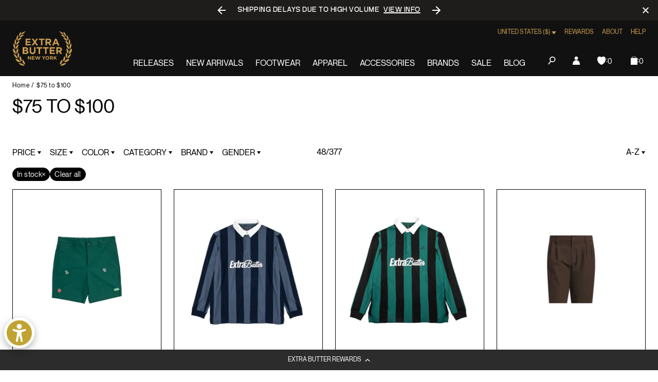

--- FILE ---
content_type: text/javascript
request_url: https://extrabutterny.com/cdn/shop/t/193/assets/891.b632261173abf60d.js
body_size: 1492
content:
"use strict";(globalThis.webpackChunkextra_butter=globalThis.webpackChunkextra_butter||[]).push([[891],{4411:(t,e,n)=>{n.d(e,{A:()=>l,W:()=>c});var i=n(4695),s=n(148);class o extends s.Q{constructor(t,e,n){var s;super(),this.opts={focus:!0,...n},this.panel=t,this.visible=(s=this.panel,(0,i.nB)(s,"is-expanded")),this.buttons=e,this.active=!1,this.onClick=this.onClick.bind(this)}init(){if(!0===this.active)return;const{id:t}=this.panel;this.active=!0,this.buttons.forEach((e=>{e.setAttribute("aria-expanded",this.visible),e.setAttribute("aria-controls",t),e.addEventListener("click",this.onClick)})),this.panel.setAttribute("tabindex","-1"),this.setPanelState(this.visible),this.emit("init",this.panel,this.buttons)}destroy(){this.buttons.forEach((t=>{t.removeAttribute("aria-expanded"),t.removeAttribute("aria-controls"),t.removeEventListener("click",this.onClick)})),this.panel.removeAttribute("tabindex"),this.panel.removeAttribute("aria-hidden"),this.emit("destroy",this.panel,this.buttons),this.active=!1}onClick(t){t.preventDefault(),this.toggle()}setButtonsState(t){this.buttons.forEach((e=>e.setAttribute("aria-expanded",t)))}setPanelState(t){t?((0,i.iQ)(this.panel,"is-expanded"),this.panel.removeAttribute("aria-hidden")):((0,i.vy)(this.panel,"is-expanded"),this.panel.setAttribute("aria-hidden",!0))}show(t=!0){this.visible||(this.emit("show",this.panel,this.buttons),this.setButtonsState(!0),this.setPanelState(!0),this.visible=!0,t&&this.panel.focus())}hide(){this.visible&&(this.emit("hide",this.panel,this.buttons),this.setButtonsState(!1),this.setPanelState(!1),this.visible=!1)}toggle(){this.visible?this.hide():this.show(this.opts.focus)}}var r=n(2027);const a={btnSelector:".dropdown__btn",listSelector:".dropdown__list",itemSelector:"a"};function c(t,e){if(!t)return null;const n={...a,...e},i=n.rootEl||document.documentElement,s=t.querySelector(n.btnSelector),c=t.querySelector(n.listSelector),l=new o(c,[s],e);function d(e){t.contains(e.target)||(e.preventDefault(),l.hide())}const u=(0,r.W2)(c,"click",n.itemSelector,(function(){l.hide()}));return l.on("show",(()=>{i.addEventListener("click",d)})),l.on("hide",(()=>{i.removeEventListener("click",d)})),l.on("destroy",(()=>{u()})),l.init(),l}function l(t=".js-dropdown",e){return(0,i.$$)(t).map((t=>c(t,e)))}},148:(t,e,n)=>{n.d(e,{Q:()=>i});class i{constructor(t={}){this.handlers={...t}}on(t,e){return this.handlers[t]||(this.handlers[t]=[]),this.handlers[t].push(e),()=>{this.off(t,e)}}off(t,e){if(!this.handlers[t])return;const n=e?this.handlers[t].filter((t=>t!==e)):[];this.handlers[t]=n}once(t,e){const n=this.on(t,((...t)=>{e(...t),n()}))}emit(t,...e){this.handlers[t]&&this.handlers[t].forEach((t=>t(...e)))}}},4410:(t,e,n)=>{n.d(e,{B1:()=>r,JD:()=>a});var i=n(148);let s=null;const o=()=>(s||(s=new i.Q),s),r=(t,e)=>o().on(t,e),a=(t,...e)=>o().emit(t,...e)},4695:(t,e,n)=>{function i(t){return Array.prototype.slice.call(t)}function s(t,e=document){return e?i(e.querySelectorAll(t)):[]}function o(t,e){return t.classList.contains(e)}function r(t,e){return t.classList.add(e)}function a(t,e){return t.classList.remove(e)}function c(t,e,n){return(void 0===n?!o(t,e):n)?r(t,e):a(t,e)}function l(t){return document.createRange().createContextualFragment(t.trim())}function d(t,e){t.removeAttribute(e)}function u(t,e,n=!0){return"object"==typeof e?Object.keys(e).forEach((n=>u(t,n,e[n]))):(null==n?t.removeAttribute(e):t.setAttribute(e,n),t)}function h(t){return t.offsetHeight}n.d(e,{$$:()=>s,$r:()=>i,De:()=>d,Q$:()=>m,aI:()=>u,iQ:()=>r,kv:()=>l,nB:()=>o,p$:()=>h,p1:()=>c,vq:()=>v,vy:()=>a});const f=t=>1e3*Number(t.slice(0,-1)),p=t=>t.split(", ").map(f);function m(t){const e=window.getComputedStyle(t);return Math.max(...p(e.transitionDuration))>0}function v(t){return t&&1===t.nodeType}},2027:(t,e,n)=>{n.d(e,{W2:()=>s,lh:()=>o,p0:()=>r});var i=n(4695);function s(t,e,n,i){if(!t)return null;const s="function"==typeof n?n:i,o=n!==s&&n;function r(e){const i=o?e.target.closest(n):t;i&&(t===i||t.contains(i))&&s(e,i,t)}return t.addEventListener(e,r),function(){t.removeEventListener(e,r)}}function o(t,e,n={}){const i={bubbles:!0,cancelable:!0,...n,detail:e};if("function"==typeof window.CustomEvent)return new CustomEvent(t,i);const s=document.createEvent("CustomEvent");return s.initCustomEvent(s,i.bubbles,i.cancelable,i.detail),s}function r(t,e){t.addEventListener("transitionend",(function n(i){i.target===t&&(t.removeEventListener("transitionend",n),"function"==typeof e&&e(i,t))})),requestAnimationFrame((()=>{if((0,i.Q$)(t))return;const e=o("transitionend");t.dispatchEvent(e)}))}},7933:(t,e,n)=>{function i(t,e=document){return e?e.querySelector(t):void 0}n.d(e,{$:()=>i})},8891:(t,e,n)=>{n.r(e);var i=n(7933),s=n(4695),o=n(2027),r=n(4411);const a={focus:!1,mediaquery:"(max-width: 1024px)"},c=t=>requestAnimationFrame((()=>{const e=(0,i.$)(".facets-filter__items").getBoundingClientRect().top,n=(0,i.$)(".dropdown__list",t);e<=0?n.classList.add("facets--dropdown__list-position"):n.classList.remove("facets--dropdown__list-position")}));var l=n(4410);const d=(t,e,n,i=0)=>{const s=document.documentElement;setTimeout((()=>{s.classList[n](e.facetInteraction)}),i),t.forEach((t=>{t.classList[n](e.filterButtonBorder)}))};function u(t,e,n){const i=(0,s.$$)(n.filterButton),o=t?.classList?.contains(n.filterModal);"close"!==e||t||d(i,n,"remove",500),"open"===e&&o&&d(i,n,"add")}!async function(){await n.e(804).then(n.bind(n,2804)),await n.e(846).then(n.bind(n,846))}(),function(t=".js-facets-dropdown",e){(0,s.$$)(t).map((t=>function(t,e){if(!t)return;const n={...a,...e},i=(0,r.W)(t,n),s=(0,o.W2)(i.panel,"click",'[data-dismiss="dropdown"]',(()=>i.hide())),l=()=>requestAnimationFrame((()=>{i.hide()}));i.on("show",(()=>{window.addEventListener("scroll",l,{passive:!0})})),i.on("hide",(()=>{window.removeEventListener("scroll",l)})),i.on("destroy",s),window.addEventListener("scroll",(()=>c(t)),{passive:!0}),c(t)}(t,e)))}(),function(t=".js-facets-container"){(0,s.$$)(t).map((t=>function(t,e=".facets-filter__items",n=".facets-filter-modal",s="facets-filter-modal__position",o="facets__container-is-sticky",r=".header"){const a=(0,i.$)(e,t);if(!t&&!a)return;const c=document.documentElement,l=(0,i.$)(r)?.offsetHeight;if(!l)return;const d=()=>requestAnimationFrame((()=>{const e=c.classList.contains("global--header-hidden")?0:l,r=t.getBoundingClientRect().top,d=r+e,u=t.classList.contains(o),h=getComputedStyle(a).getPropertyValue("display"),f=(0,i.$)(n,a);!u&&d<=0&&t.classList.add(o),u&&d>0&&t.classList.remove(o),"none"!==h&&null!==f&&(r<=0?f.classList.add(s):f.classList.remove(s))}));window.addEventListener("scroll",d,{passive:!0}),window.addEventListener("resize",d),d()}(t)))}(),function(t={filterModal:"facets-filter-modal",filterButton:".facets-filter-dropdown__button",filterButtonBorder:"facets-filter-dropdown__button-border",facetInteraction:"global--facet-interaction"}){(0,l.B1)("modalOpen",(e=>u(e,"open",t))),(0,l.B1)("modalCloseDone",(()=>u(!1,"close",t)))}()}}]);

--- FILE ---
content_type: text/javascript
request_url: https://extrabutterny.com/cdn/shop/t/193/assets/846.4af91de369567f51.js
body_size: -650
content:
"use strict";(globalThis.webpackChunkextra_butter=globalThis.webpackChunkextra_butter||[]).push([[846],{846:(e,t,s)=>{s.r(t);var c=s(7933),r=s(2027);class a extends HTMLElement{constructor(){super(),(0,r.W2)((0,c.$)("a",this),"click",(e=>{e.preventDefault(),(this.closest("facets-filter-form.facets")||(0,c.$)("facets-filter-form.facets")).onActiveFilterClick(e)}))}}customElements.define("facet-remove",a)}}]);

--- FILE ---
content_type: image/svg+xml
request_url: https://extrabutterny.com/cdn/shop/t/193/assets/close-white.a2ffb03d8013f393.svg
body_size: -848
content:
<svg viewBox="0 0 12 12" xmlns="http://www.w3.org/2000/svg">
	<title>icon/close-white</title>
	<path d="M0 1.414L1.414 0 6 4.586 10.586 0 12 1.414 7.414 6 12 10.586 10.586 12 6 7.414 1.414 12 0 10.586 4.586 6z"
		fill="#fff" fill-rule="nonzero" />
</svg>


--- FILE ---
content_type: application/javascript; charset=utf-8
request_url: https://35d471515581.cdn4.forter.com/sn/35d471515581/script.js
body_size: 212160
content:
(function(){(function(){M4nJu.s05=(function(){var H6y=2;for(;H6y !== 9;){switch(H6y){case 1:return globalThis;break;case 2:H6y=typeof globalThis === '\x6f\x62\x6a\x65\x63\u0074'?1:5;break;case 5:var Z2v;try{var N4P=2;for(;N4P !== 6;){switch(N4P){case 9:delete Z2v['\u006b\x78\u0052\x6f\u006d'];var Q6x=Object['\u0070\x72\u006f\u0074\x6f\x74\u0079\u0070\x65'];delete Q6x['\x76\u005a\x37\x5a\u007a'];N4P=6;break;case 3:throw "";N4P=9;break;case 4:N4P=typeof kxRom === '\u0075\u006e\u0064\x65\x66\u0069\x6e\x65\u0064'?3:9;break;case 2:Object['\x64\u0065\x66\u0069\x6e\x65\x50\u0072\u006f\u0070\x65\x72\u0074\u0079'](Object['\u0070\u0072\u006f\u0074\x6f\x74\x79\x70\u0065'],'\u0076\u005a\u0037\u005a\x7a',{'\x67\x65\x74':function(){return this;},'\x63\x6f\x6e\x66\x69\x67\x75\x72\x61\x62\x6c\x65':true});Z2v=vZ7Zz;Z2v['\x6b\u0078\u0052\x6f\x6d']=Z2v;N4P=4;break;}}}catch(S4G){Z2v=window;}return Z2v;break;}}})();function y0YUF(){}M4nJu.s05.P1gg=K52xg;function M4nJu(){}function n_Nt7(){}function y4dUr(){}M4nJu.s05.f9cc=K52xg;function K52xg(){}M4nJu.s05.u066=K52xg;M4nJu.s05.N8gg=K52xg;M4nJu.s05.l977=K52xg;M4nJu.X90="version";M4nJu.L_f="each";M4nJu.j8X='webkit';M4nJu.O5x="bind";M4nJu.t2w="mediaDevices";M4nJu.L$Z="ftr__JSON3";M4nJu.f3Y="E";M4nJu.D6y="iframe";M4nJu.a8I="workerError";y4dUr.d$n='\'blob:$1/\'';y4dUr.s$J="hardwareConcurrency";y4dUr.X$5='ms)';y4dUr.V4X='timeout (';y4dUr.z2N="worker";y4dUr.Z2f="errorMessage";y4dUr.o0a='14';y4dUr.x_j="getSpeechSynthVoices";y4dUr.q4X="localService";y4dUr.o8I="voiceURI";y4dUr.L2Z="cookie";y4dUr.j7R='url';y4dUr.d54="undefined";y4dUr.G4x='cartid';y4dUr.t89="method";y4dUr.N8I="assign";y4dUr.r0g="vr";y4dUr.Z_u="td";y4dUr.O2R="NetworkInformation";y4dUr.R3L="json";y4dUr.U4g='{}';y4dUr.h4J="orientation";y4dUr.i3a='9';y4dUr.r_T="toFixed";y4dUr.e1Y='number';y4dUr.V67="size";y4dUr.I6r="clearTimeout";y4dUr.b5C="setTimeout";y4dUr.E$G=0.1;y4dUr.S64="extend";y4dUr.N2O="d";y4dUr.y1w="floor";y4dUr.u2R='[object Array]';y4dUr.e1U="devicePixelRatio";y4dUr.F_n="platform";y4dUr.B5F="self";y4dUr.C5L="err";y4dUr.I7E="PointerEvent";y4dUr.H5B='-';y4dUr.z0G='https://';y4dUr.P_R="insertPC";y4dUr.P3C="sendBeacon";y4dUr.p1$="nopx";y4dUr.Z3L="fpi";y4dUr.y8t="m";y4dUr.O0y="ftr__config";y4dUr.p7$="charAt";y4dUr.g47=' [delayed] (';y4dUr.F4k="waitForOnLoadOrExpired";y4dUr.u0L="onmessage";y4dUr.i1l="send";y4dUr.K11='/prop.json';y4dUr.Z7G='/';y4dUr.r2s='//';y4dUr.a5H=') [';y4dUr.P5L="url";y4dUr.T6p='xhr';y4dUr.a7a="timeout";y4dUr.X$R="status";y4dUr.C98="domainLookupStart";y4dUr.a1R="domainLookupEnd";y4dUr.b11="responseStart";y4dUr.Y5J='resource';y4dUr.B0Z="setResourceTimingBufferSize";y4dUr.T$f="getEntriesByType";y4dUr.T63="mozPerformance";y4dUr.A_V="msPerformance";y4dUr.P$t="webkitPerformance";y4dUr.H0W="performance";y4dUr.O6x="contentWindow";y4dUr.A3f=' (no site or user) [';y4dUr.h7e='nowait';y4dUr.v3W='.';y4dUr.M1W=" (";y4dUr.e6n="nativeObjects";y4dUr.p1i="JSON3";y4dUr.R6n="jqReady";y4dUr.Y86="toLowerCase";y4dUr.v9q="match";y4dUr.P_f="hasOwnProperty";y4dUr.Z$u='6';y4dUr.f7h='20';y4dUr.m5_='ht';y4dUr.R9d='ce';y4dUr.g8V='er';y4dUr.p_r='ne';y4dUr.t1I="removeEventListener";y4dUr.L2J="replace";y4dUr.l9R="matches";y4dUr.J6s="myObjectkeys";y4dUr.u61='change';y4dUr.S44='2';y4dUr.u9$="ieVer";y4dUr.V2G="ieVerLessThan8";y4dUr.k77="isChromeiOS";y4dUr.J44="serviceWorker";y4dUr.x9D="firefoxVer";y4dUr.E2W="isWebkitMobile";y4dUr.u6H="isChromium";y4dUr.r8N="onerror";y0YUF.S$g="open";y0YUF.p5O="close";y0YUF.m_A="result";y0YUF.l$1=" (run)";y0YUF.O3d=" version ";y0YUF.G1l="?";y0YUF.x5I='4';y0YUF.F4R='0';y0YUF.C8R="Symbol.iterator is not defined.";y0YUF.c73="Object is not iterable.";y0YUF.r1$=" (run) [";y0YUF.B2a="-";y0YUF.W4e="concat";y0YUF.i$U="isWebkitPoint";y0YUF.H5_="getSiteNumber";y0YUF.l3K="readToken";y0YUF.a0g="sent";y0YUF.i24="suppressed";y0YUF.q1$="SuppressedError";y0YUF.Y2$="trys";y0YUF.R95="pop";y0YUF.v6T="ops";y0YUF.i96="label";y0YUF.k5m="call";y0YUF.w7h="return";y0YUF.D$q="Generator is already executing.";y0YUF.d9O="iterator";y0YUF.v6z="value";y0YUF.G_X="done";y0YUF.x$5="throw";y0YUF.M1d="next";y0YUF.O7m="catch";y0YUF.x7_="connection";y0YUF.b6v='sh';y0YUF.K73="includes";y0YUF.l6n='es';y0YUF.t5V='st';y0YUF.F_B="isChrome";y0YUF.q9I="application/json";y0YUF.K8a='post';y0YUF.l25="request";y0YUF.Q4i='_nsp';y0YUF.w0N="Uint8Array";y0YUF.t6R="resolve";y0YUF.t53="string";y0YUF.O0P="number";y0YUF.L0c="removeItem";y0YUF.U6N="setItem";y0YUF.Z7H="getItem";y0YUF.p5x="localStorage";y0YUF.G3D="/";y0YUF.I_B="pathname";y0YUF.B1t="location";y0YUF.d_4="]";y0YUF.j5U="requestMediaKeySystemAccess";y0YUF.i4I="reject";y0YUF.o2c="user";y0YUF.a7A="f";y0YUF.U1z="ft";y0YUF.d4A="ex";y0YUF.W$U='cdn' + '8.f' + 'ort' + 'er.' + 'com';y0YUF.d7X='11';y0YUF.C6a="toUpperCase";y0YUF.x65="nodeType";y0YUF.m18='catch';y0YUF.X1c="isOpera";y0YUF.Q73="isSafari";y0YUF.A_3="innerHeight";y0YUF.m7m="innerWidth";y0YUF.j$J="plugins";y0YUF.B4E="state";y0YUF.c3j="all";y0YUF.N4U="Promise";y0YUF.i9Z="chromeVer";y0YUF.t8K="every";y0YUF.S_e='e';y0YUF.s7U="constructor";y0YUF.j1p="query";y0YUF.d3c="permissions";y0YUF.k29='ro';y0YUF.K7d="toString";y0YUF.Z4E='co';y0YUF.q6g='le';y0YUF.b3O='name';y0YUF.i4d='lig';y0YUF.t0K="isIE";y0YUF.p59="target";y0YUF.F$S="isFirefox";y0YUF.B_h="isMobile";y0YUF.q0z='m';y0YUF.n7_='om';y0YUF.V7L='tion';y0YUF.F$l='are';y0YUF.U1U="getAttribute";y0YUF.U1o="documentElement";y0YUF.D79='true';y0YUF.D8T="navigator";y0YUF.Y4F='c';y0YUF.r0F='w';y0YUF.V5r='_';n_Nt7.E6l=')';n_Nt7.U$E=' (';n_Nt7.w2Y='n/a';n_Nt7.R5H='cros';n_Nt7.N5j='dom';n_Nt7.E1g="BI";n_Nt7.Y39="top";n_Nt7.B4T="left";n_Nt7.i6z='ndi';n_Nt7.K_b='get';n_Nt7.r2l='16';n_Nt7.O03="addEventListener";n_Nt7.z1c="then";n_Nt7.u7N="getAvailability";n_Nt7.R9Q="extra";n_Nt7.J4n="text";n_Nt7.R7m="debounce";n_Nt7.o6v='function';n_Nt7.k4w="getElementsByTagName";n_Nt7.B7y="head";n_Nt7.R_f='=';n_Nt7.R0e='t';n_Nt7.d3M='src';n_Nt7.q1q='id';n_Nt7.I0n='anonymous';n_Nt7.i30="setAttribute";n_Nt7.H4A='script';n_Nt7.R9x="ready";n_Nt7.E0t="off";n_Nt7.C_P="getElementById";n_Nt7.v8x='ror';n_Nt7.H6$="test";n_Nt7.A28="stack";n_Nt7.h7c="filename";n_Nt7.z_Q="error";n_Nt7.A2O="originalEvent";n_Nt7.n17="indexOf";n_Nt7.R4I='string';n_Nt7.r0w="isArray";n_Nt7.p7H="count";n_Nt7.C2W="message";n_Nt7.O5C=':';n_Nt7.g86="type";n_Nt7.U5E="referrer";n_Nt7.o0k='_cfg';n_Nt7.Y9r="siteNumber";n_Nt7.D9X="options";n_Nt7.L1i='s';n_Nt7.Q_G='cd';n_Nt7.d0s="forEach";n_Nt7.T4c="getUnloadEventName";n_Nt7.D$e="userLog";n_Nt7.H5w="timeStamp";n_Nt7.o0m="screenY";n_Nt7.L3o="screenX";n_Nt7.b2p="on";n_Nt7.V5$="events";n_Nt7.v1e="score";n_Nt7.f8f="random";n_Nt7.e9Y="decompress";n_Nt7.U0s="ftr__bufferW";n_Nt7.e8k="min";n_Nt7.P7Z="max";n_Nt7.Q9u=0.5;n_Nt7.m2p="slice";n_Nt7.j37="push";n_Nt7.H$C="filter";n_Nt7.Q6I="keys";n_Nt7.C2i="config";n_Nt7.k3j="c";n_Nt7.g5K="abs";n_Nt7.s3g="reduce";n_Nt7.H_m="w";n_Nt7.y4Y="a";n_Nt7.M97="v";n_Nt7.H4J="ts";n_Nt7.O$X="from";n_Nt7.j1e="log";n_Nt7.F3B="pow";n_Nt7.i76="sqrt";n_Nt7.p1q="exp";n_Nt7.A6u='12';n_Nt7.H7j='error in ext ';n_Nt7.g32="getTime";n_Nt7.F6r="remove";n_Nt7.n9N="md5";n_Nt7.A$O="utils";n_Nt7.V0v="appendChild";n_Nt7.O9T="body";n_Nt7.Q6y='none';n_Nt7.U3d="display";n_Nt7.R$J="style";n_Nt7.q2l="width";n_Nt7.y1o="height";n_Nt7.k1m="createElement";n_Nt7.W9r="map";n_Nt7.T7t="iea";n_Nt7.u1B="ica";n_Nt7.A8d="r";n_Nt7.U3b='undefined';K52xg.S9H='ftr__ext';K52xg.c2F="n";K52xg.D05="__api";K52xg.L9l=true;K52xg.T2Q="token";K52xg.v9g=']';K52xg.W1k=' (run) [';K52xg.i4$="error in ext ";K52xg.u1n="id";K52xg.s18="data";K52xg.L2a="flush";K52xg.K8e='checkout';K52xg.T9N="stringify";K52xg.V19="userAgent";K52xg.i91="substring";K52xg.E3H='';K52xg.K_F="href";K52xg.Y8e=false;K52xg.p9c="now";K52xg.N0E='iea';K52xg.t_4='ica';K52xg.P2U='3';K52xg.r6S="splice";K52xg.b3E="split";K52xg.U7O="join";K52xg.V55="prototype";K52xg.W7u="";K52xg.e1H="getPrototypeOf";K52xg.a7K="getOwnPropertyNames";K52xg.y1V="charCodeAt";K52xg.n2W="apply";K52xg.S2N="fromCharCode";K52xg.x$l="function";K52xg.O08="name";K52xg.v4Z="object";K52xg.y3l=null;K52xg.Z_n="parse";K52xg.x_x="length";K52xg.Y5n=60000;K52xg.q3e=10000;K52xg.c7X=5000;K52xg.J5W=3000;K52xg.j2y=2000;K52xg.g1J=1000;K52xg.R5Q=600;K52xg.i0G=500;K52xg.q$w=400;K52xg.O5V=300;K52xg.v54=256;K52xg.c6J=250;K52xg.e4G=241;K52xg.s3o=200;K52xg.P4R=120;K52xg.a5E=100;K52xg.v1K=87;K52xg.r9R=83;K52xg.y7J=79;K52xg.O8S=72;K52xg.i8X=66;K52xg.t4F=61;K52xg.R2b=60;K52xg.s7x=59;K52xg.w7Y=52;K52xg.Y3k=50;K52xg.D3h=45;K52xg.i2k=43;K52xg.A_D=39;K52xg.i97=38;K52xg.m5L=35;K52xg.I$c=32;K52xg.T$8=31;K52xg.T9Q=30;K52xg.x60=29;K52xg.o0M=27;K52xg.W7b=26;K52xg.a3P=25;K52xg.k6_=24;K52xg.a_d=22;K52xg.B6$=21;K52xg.Z3m=20;K52xg.O37=19;K52xg.w6n=18;K52xg.u6W=17;K52xg.p6A=16;K52xg.K4m=15;K52xg.v4O=14;K52xg.R8d=13;K52xg.G80=12;K52xg.V0L=11;K52xg.n$F=10;K52xg.o3n=9;K52xg[40260]=8;K52xg[387361]=7;K52xg[540582]=6;K52xg[445133]=5;K52xg[76394]=4;K52xg[543585]=3;K52xg[252226]=2;K52xg[132357]=1;K52xg[3378]=0;var _jb3,_bh8,_bfw,_d9d,_fnq,_7kb,_4dp,_72b,_tyi,_sag;try{_jb3=function(Q,W,F){var X;return function(U){return (X || (X=(function(C,L,I){var S,B,H,D,N,Y;try{S=_d9d(L());B=new Uint32Array(C);H=_bfw(B);D=new ArrayBuffer(H[K52xg.x_x] - I);N=new Uint8Array(D);for(var Z=K52xg[3378];Z < H[K52xg.x_x];Z++)N[Z]=H[Z] ^ S[Z % S[K52xg.x_x]];Y=JSON[K52xg.Z_n](_bh8(D));return Y;}catch(K){var y3A="SyntaxError";if(((K instanceof Error || K != K52xg.y3l && typeof K === K52xg.v4Z) && K[K52xg.O08]) === y3A)return K52xg.y3l;}})(Q,W,F))) && X[U];};};_bh8=function(J){var y7l="decode";var V,z;if(K52xg.x$l == typeof TextDecoder){V=new TextDecoder()[y7l](J);if(V)return V;}z=_bfw(J);return decodeURIComponent(escape(String[K52xg.S2N][K52xg.n2W](String,z)));};_bfw=function(R){var C4c="byteOffset";var W$_="buffer";var w2U="byteLength";return R instanceof ArrayBuffer?new Uint8Array(R):new Uint8Array(R[W$_],R[C4c],R[w2U]);};_d9d=function(N4){var R9j=127;var Q6$="encode";var k9,C5;k9=new Uint8Array(N4[K52xg.x_x]);for(var G=K52xg[3378];G < N4[K52xg.x_x];G++){C5=N4[K52xg.y1V](G);if(C5 > R9j)return new TextEncoder()[Q6$](N4);k9[G]=C5;}return k9;};_fnq=function(Y0,R_){var Y$;for(var J4=Y0;J4;){for(var u2=Object[K52xg.a7K](J4),G9=K52xg[3378];G9 < u2[K52xg.x_x];G9++){Y$=u2[G9];if(_7kb(Y$) === R_)return Y$;}J4=Object[K52xg.e1H](J4);}return K52xg.W7u;};_7kb=function(P2){return _4dp(_d9d(P2));};_4dp=function(H1){var l$d=255;var y3;y3=_bfw(H1);_tyi=_tyi || (function(){var a8m=3988292384;for(var v4,m4=new Uint32Array(K52xg.v54),D7=K52xg[3378];D7 < K52xg.v54;D7++){v4=D7;for(var n9=K52xg[3378];n9 < K52xg[40260];n9++)v4=K52xg[132357] & v4?a8m ^ v4 >>> K52xg[132357]:v4 >>> K52xg[132357];m4[D7]=v4;}return m4;})();for(var w6=-K52xg[132357],w3=K52xg[3378];w3 < y3[K52xg.x_x];w3++)w6=w6 >>> K52xg[40260] ^ _tyi[(l$d & (w6 ^ y3[w3])) >>> K52xg[3378]];return (-K52xg[132357] ^ w6) >>> K52xg[3378];};_72b=function(){var J3e=1118605863;var t0Z=1590906722;var w2;w2=OffscreenCanvas[K52xg.V55];return _sag || (_sag=(function(G$,y4){var D3,z5,r_;D3=G$[K52xg.U7O](K52xg.W7u);z5=D3[K52xg.b3E](K52xg.W7u);r_=new Array(D3[K52xg.x_x]);for(var X2=K52xg[3378];X2 < r_[K52xg.x_x];X2++)r_[X2]=z5[K52xg.r6S](y4[X2 % y4[K52xg.x_x]],K52xg[132357]);return r_[K52xg.U7O](K52xg.W7u);})([_fnq(w2,t0Z),_fnq(w2,J3e)],[K52xg.p6A,K52xg.w6n,K52xg.B6$,K52xg.Z3m,K52xg.p6A,K52xg.G80,K52xg.V0L,K52xg.v4O,K52xg[252226],K52xg[387361],K52xg.O37,K52xg[540582],K52xg.p6A,K52xg[445133],K52xg[387361],K52xg[40260],K52xg.n$F,K52xg.u6W,K52xg.a_d,K52xg[76394],K52xg.B6$,K52xg.a_d,K52xg.w6n]));};(function(){'use strict';var Y7q='shp_nltx';var K6,a_,k2;function Z7(H7){var B5X='checkout_shipping_info_submitted';var E3G='checkout_started';var N0x='checkout_address_info_submitted';var H25='checkout_contact_info_submitted';var i5e='checkout_completed';var M8f='payment_info_submitted';var c7,d6,P9,a1,i9,O2,j9,v1,T$;c7=H7[K52xg.t_4];d6=H7[K52xg.N0E];P9=Date[K52xg.p9c]();a1=K52xg.Y8e;i9=[i5e,H25,N0x,B5X,E3G,M8f];O2=function(q$){c7({"start":P9,"end":Date[K52xg.p9c](),"action":K6,"url":(location[K52xg.K_F] || K52xg.E3H)[K52xg.i91](K52xg[3378],K52xg.j2y),"userAgent":navigator[K52xg.V19],"text":ftr__JSON3[K52xg.T9N]({cartId:q$,type:K52xg.K8e}),"to_location":K52xg.L2a});};j9=function(s$){var V3v='_oid';c7({"start":P9,"end":Date[K52xg.p9c](),"action":K6 + V3v,"url":(location[K52xg.K_F] || K52xg.E3H)[K52xg.i91](K52xg[3378],K52xg.j2y),"userAgent":navigator[K52xg.V19],"text":ftr__JSON3[K52xg.T9N]({cartId:s$,type:K52xg.K8e}),"to_location":K52xg.L2a});};v1=function(k6){var G7b="order";var K$w="checkout";if(k6[K52xg.s18][K$w] && k6[K52xg.s18][K$w][G7b] && k6[K52xg.s18][K$w][G7b][K52xg.u1n])try{j9(k6[K52xg.s18][K$w][G7b][K52xg.u1n]);}catch(O7){d6(K52xg.i4$ + K6 + K52xg.W1k + a_ + K52xg.v9g,err);}if(a1)return;try{O2(k6[K52xg.s18][K$w][K52xg.T2Q]);a1=K52xg.L9l;}catch(P3){var A3W=4450;var P63=39.08;var L9K=6470;var C3v=0x14dc;d6(K52xg.i4$ + K6 + K52xg.W1k + a_ + (L9K > A3W?K52xg.v9g:(P63,C3v)),err);}};T$=function(){var f4d="Shopify API object not exposed properly";var m2o=1110;var C00="o";var f_x="analytics";var i_q=439.61;var m4H=8673;var G3C="subscribe";var l3;if(window[K52xg.D05])for(var r5=K52xg[3378];r5 < i9[K52xg.x_x];r5++){l3=i9[r5];window[K52xg.D05][f_x][G3C](l3,v1);}else d6(K52xg.i4$ + K6 + K52xg.W1k + a_ + (m2o !== (m4H,i_q)?K52xg.v9g:(K52xg.c2F,C00)),new Error(f4d));};T$();}K6=Y7q;a_=K52xg.P2U;try{k2=K52xg.S9H;if(typeof window[k2] === n_Nt7.U3b)window[k2]={};window[k2][K6]={'name':K6,'run':Z7};}catch(D8){}})();(function(){'use strict';var S32=3210;var B57='iO0A';var V5u=8780;var t2h='1';function M5(X6){var u3w="actualBoundingBoxDescent";var o4C="ideographicBaseline";var Z1p="alphabeticBaseline";var I$S="fontBoundingBoxAscent";var T3k="actualBoundingBoxRight";var m$3="emHeightDescent";var Q5v="getContext";var h7u="actualBoundingBoxLeft";var p6H="actualBoundingBoxAscent";var Z6A="hangingBaseline";var U7S=129315;var i6k="measureText";var J7t="fontBoundingBoxDescent";var D3A=128169;var B2u='2d';var x00="emHeightAscent";var K7,g5,w9,U9,B1,v2,A2,U0,T5,D5,P0,O1;K7=X6[n_Nt7.u1B];g5=X6[n_Nt7.T7t];w9=[U7S,D3A];U9=C9 + w9[n_Nt7.W9r](function(R7){var R0f="fromCodePoint";return String[R0f](R7);})[K52xg.U7O](K52xg.E3H);B1=function(){var s7r='canvas';var x0;x0=document[n_Nt7.k1m](s7r);x0[n_Nt7.y1o]=K52xg.Y3k;x0[n_Nt7.q2l]=K52xg.q$w;x0[n_Nt7.R$J][n_Nt7.U3d]=n_Nt7.Q6y;document[n_Nt7.O9T][n_Nt7.V0v](x0);return x0;};v2=function(I5){var u7Q="font";var S0B="fillText";var w$m='40px nothingnothing';I5[u7Q]=w$m;I5[S0B](U9,K52xg[3378],K52xg.D3h);};A2=function(g6){var Q_t="canvas";var R6M="toDataURL";var T3;T3=D5[Q_t][R6M]();return X6[n_Nt7.A$O][n_Nt7.n9N](T3);};try{T5=Date[K52xg.p9c]();U0=B1();D5=U0[Q5v](B2u);v2(D5);P0=A2(D5);O1=D5[i6k](U9);U0[n_Nt7.F6r]();K7({start:T5,end:Date[K52xg.p9c]() || new Date()[n_Nt7.g32](),action:C$,url:(location[K52xg.K_F] || K52xg.E3H)[K52xg.i91](K52xg[3378],K52xg.j2y),userAgent:navigator[K52xg.V19],text:ftr__JSON3[K52xg.T9N]({emoji:P0,dims:{width:O1[n_Nt7.q2l],actualBoundingBoxLeft:O1[h7u],actualBoundingBoxRight:O1[T3k],fontBoundingBoxAscent:O1[I$S],fontBoundingBoxDescent:O1[J7t],actualBoundingBoxAscent:O1[p6H],actualBoundingBoxDescent:O1[u3w],emHeightAscent:O1[x00],emHeightDescent:O1[m$3],hangingBaseline:O1[Z6A],alphabeticBaseline:O1[Z1p],ideographicBaseline:O1[o4C]}})});}catch(Y6){if(U0 !== undefined)U0[n_Nt7.F6r]();g5(n_Nt7.H7j + C$ + K52xg.W1k + Q3 + K52xg.v9g,Y6);}}var g8T='cfp';var C5b=516;var Q3,C$,C9,t3;Q3=(S32,C5b) === V5u?(K52xg.Y8e,n_Nt7.A8d):t2h;C$=g8T;C9=B57;try{t3=K52xg.S9H;if(typeof window[t3] === n_Nt7.U3b)window[t3]={};window[t3][C$]={name:C$,run:M5};}catch(t8){}})();(function(){var C5r=974348335;var I3E=641756758;var g4O=256068874;var l_F=1611727635;var L11=692912411;var v$b=386599741;var z3A=1196709403;var m5e=1196709377;var G35=408307973;var R1I=185997313;var J_4=186586906;var F_O=1447251226;var i0i=991322200;var c5T=85272074;var k6d=438072910;var r5l=822881042;var l16=1515606858;var f5T=805308496;var f$,E9,l9,y9,b3;f$=_jb3([C5r,F_O,l16,f5T,v$b,z3A,R1I,r5l,g4O,G35,l_F,k6d,m5e,J_4,I3E,L11],_72b,K52xg[3378]);E9=f$(K52xg[3378]);l9=f$(K52xg[132357]);y9=function(M4){var U7F=1481441543;var R0I=921885;var v_W=336268803;var O66=2705242;var T7o=319619100;var S7G=588860510;var f7g=1414941018;var O3Z=1296201234;var V6F=739836441;var k0a=906190895;var B1D=658533974;var Z6k=1276577030;var g08=394014;var x0b=990404696;var j0A=471665951;var A1G=488580109;var D7L=302648077;var S$,G_,Y4;S$=_jb3([k0a,D7L,j0A,V6F,A1G,T7o,v_W,B1D,g08,f7g,S7G,O3Z,R0I,Z6k,x0b,U7F,O66],_72b,K52xg[132357]);G_=S$(K52xg[3378]);Y4=M4[S$(K52xg[132357])](S$(K52xg[252226]))[S$(K52xg[543585])](function(b9){var W8F=186537048;var A33=1616399386;var j4W=2243350;var u4r=991365642;var e_Y=973824047;var g68=1276577045;var K6O=2706455;var w68=287252283;var g_6=1193084686;var A9U=407716684;var Q1u=740045077;var z_R=638193944;var r$B=758644998;var I$u=34802461;var N2r=1415071518;var O8M=1008084250;var W6,j0,L0,e$;W6=_jb3([e_Y,u4r,N2r,r$B,Q1u,g_6,W8F,O8M,A9U,I$u,A33,j4W,z_R,g68,i0i,w68,c5T,K6O],_72b,K52xg[132357]);j0=G_[W6(K52xg[3378])](b9[W6(K52xg[132357])]());if(j0 == -K52xg[132357])return b9;L0=j0 - K52xg.W7b;if(L0 < K52xg[3378])L0=G_[W6(K52xg[252226])] + L0;e$=G_[(L0 + K52xg.R8d) % G_[W6(K52xg[543585])]];return b9[W6(K52xg[76394])]() === b9?e$:e$[W6(K52xg[445133])]();});return Y4[S$(K52xg[76394])]()[S$(K52xg[445133])](S$(K52xg[540582]));};try{b3=f$(K52xg[252226]);if(typeof window[b3] === f$(K52xg[543585]))window[b3]=f$(K52xg[76394]);window[b3][E9]={[f$(K52xg[445133])]:E9,[f$(K52xg[540582])]:o7};}catch(b_){}function o7(c0){var j4d=1411194177;var X34=525604631;function F4(){if(!y_)if(n_()){R0(N0);I7();}else {R0(x_);f_();}}var K8y=421527833;var E4g=1281250311;function F0(l$,v7){var x8p=1616399388;var L7A=385876785;var C$k=421335321;var g7y=2446855;var z3t=471545860;var p87=991322159;var K3,z1;K3=_jb3([p87,L7A,C$k,x8p,z3t,g7y],_72b,K52xg[132357]);z1=Q_(l$,v7);z1[K3(K52xg[3378])]=K3(K52xg[132357]);L4(z1);y_=K52xg.L9l;}var v3p=1481443849;var x2o=1851132189;var y9X=455875851;var G1s=1025849648;var n4X=64;var R2I=1447251203;var n9v=1293693193;function e1(h$){var Q$G=386273536;var k2L=2359564;var Z$4=255791645;var W_T=539569174;var K8o=207247437;var s8W=976499980;var R0O=290276172;var S_D=105674816;var C4I=1509964;var j6B=924585478;var F1j=2017470236;var z1h=70586374;var H1y=324421978;var n2t=236724250;var t_J=219362567;var L9Z=727073360;var M7n=587602442;var q5s=1410990609;var H9h=51315217;var Z8C=68179523;var l7y=320603673;var y1i=118306081;var P9R=8022;var d9s=823461456;var V0X=34807815;var K2k=1515586570;var l1R=119279180;var u8R=152642076;var c8L=892282397;var J6,I2;J6=_jb3([U$d,l1R,q5s,X2r,M9m,Z8C,t_J,F1j,C4I,K2k,d9s,y1i,a9S,M$G,D5o,j6B,l7y,h03,n2t,K8o,V0X,c8L,W_T,H1y,M7n,S_D,u8R,Z$4,k2L,R0O,Q$G,L9Z,H9h,z1h,s8W,P9R],_72b,K52xg[252226]);I2=J6(K52xg[3378]);Object[J6(K52xg[132357])](I2,h$);I2[J6(K52xg[252226])][J6(K52xg[543585])]=h$[J6(K52xg[76394])][J6(K52xg[445133])] === K52xg.Y8e?h$[J6(K52xg[540582])][J6(K52xg[387361])]:undefined;I2[J6(K52xg[40260])][J6(K52xg.o3n)]=h$[J6(K52xg.n$F)][J6(K52xg.V0L)] === K52xg.Y8e?h$[J6(K52xg.G80)][J6(K52xg.R8d)]:undefined;return I2;}var t1A=470176856;var F8G=419437886;var J_B=926360618;var D4G=1443367181;function b$(Y8){var H84=101319708;var L1$=620764477;var S3B=822087430;var M8$=2368;var R_e=991256623;var I6;I6=_jb3([R_e,H84,L1$,S3B,M8$],_72b,K52xg[252226]);K4[I6(K52xg[3378])]=Y8;}var B25=474773568;var H5W=17506823;var B$a=822745871;var p0N=1612253958;var Y2W=1985023783;var q_a=990797871;var r6I=419827990;var X88=169739035;var o5r=859321640;var n_P=1281250325;var G_H=44;var w8k=1984847895;var o44=74;var h4B=1447251242;var d68=1611729171;var q2V=826306134;var p0f=609443928;function r3(){var I$d=288036878;var f3d=453118492;var B8G=37552142;var B3D=525730583;var v9c=201406528;var m28=1984847889;var q4J=152241179;var o_;o_=_jb3([q_a,E9g,v64,l0J,v9c,I$d,q4J,m28,f3d,B8G,n72,v9c,I$d,q4J,m28,f3d,B8G,B3D],_72b,K52xg[3378]);if(window[o_(K52xg[3378])] && window[o_(K52xg[132357])][o_(K52xg[252226])])window[o_(K52xg[543585])][o_(K52xg[76394])](s0);}var W3M=471270657;function I7(){var m3;m3=_jb3([C2S,f3_],_72b,K52xg[132357]);clearTimeout(S2);H2-=Date[m3(K52xg[3378])]() - o4;}var p4f=203239940;var z23=287132994;var c3X=1192958798;var O2f=274681154;var H$B=1296201228;var t4m=855927830;var U7w=354355715;var V9D=151526208;var A13=1191908633;function g0(){var U_d=842477601;var M39=122706518;var a25=1042752811;var o3i=319819796;var o0R=1129058343;var u1I=1230640411;var g_9=839671896;var R0w=1614423845;var A7r=371003418;var F22=33;var o8O=453380638;var W5a=1192494145;var l0I=1281250343;var B_N=658318384;var Y5W=923544406;var y4g=170727955;var z58=285427540;var J4q=790786;var l1e=1616399383;var d2o=69427288;var o8B=285940226;var r3Z=419460686;var A40=34;var j7M=1984847879;var x58=1515596095;var m8V=2017472541;var M_E=773259291;var S6R=707273786;var u2B=641300046;var J1n=73029709;var N5k=34933000;var O3$=206979664;var f58=236657232;var x6P=1444678154;var D4U=70977034;var o0L=1276848390;var D3c=237641740;var T4r=1415071517;var w4p=2017470215;var F5A=639710759;var H8t=1278623547;var U0P=907086160;var k8W=118561299;function V2(C3){var a$W=453581583;var r$8=727058442;var w5P=940728367;var H0;H0=_jb3([w5P,a$W,r$8],_72b,K52xg[3378]);U5[H0(K52xg[3378])]=C3;return U5;}var T26=1447251201;var V5b=17192024;var g0V=319161946;var W6M=638395392;var v_N=85590028;var e6O=823471416;var e42=51198475;var N8$=1477968399;var w8m=1611402006;var G_t=420355343;var I2$=788607262;var R9r=789068;var I8n=36;var j5N=457996352;var h6R=18557207;var l90=69927514;var k1g=254870545;var H82=5063500;var v3d=236729650;var S0O=1112544007;var U_1=303511552;var A24=1194009376;var I0r=201342272;var x5T=1984847920;var E3i=1443503119;var B1r=1612316955;var G91=404432396;var D3F=726316;var a_B=169440846;var p1O=990131733;var L75=1515588118;var N1u=1851132673;var T_2=386934531;var d9_=1112543510;var j0e=1230635009;var e$t=389486365;var V5q=1009844269;var Y$j=33707096;var M3v=1129066769;var p2u=102112589;var X0P=825702989;var q3X=974394136;var l$L=2047222529;var q$l=1024336665;var O$g=538976588;var j5b=489038134;var v9L=918302;var f4V=725177923;var O9k=1281250310;var R_8=204086027;var h$U=788922644;var s2D=1984966230;function m8(){var J38=67111703;var F9F=1481441537;var p2Y=454101309;var C40=436620610;var V4g=622218334;var t8f=119363139;var P8k=1292503822;var y8R=2053699;var j8i=459020819;var v9W=470299181;var y54=302057755;var m14=724249125;var o8e=1281250330;var U39=2017472537;var Y4M=1642582;var y6W=1515589888;var E3Q=370737665;var B5V=285347356;var P3d=441271116;var H1A=607982895;var H4L=34547203;var X2L=1129069885;var v06=1415071540;var A7E=724973617;var a39=823139603;var L_M=589895207;var y6x=655106822;var X82=1409679388;var h80=78656;var h6w=1409679372;var u0Y=203508830;var H3P=171186971;var B7W=387776522;var i60=1297889285;var b9U=754979587;var C8G=924649992;var x_8=1281250305;var f7v=355155005;var M3A=156260950;var p1e=537991504;var Q1D=842670126;var q3V=307910733;var D8s=1410404954;var B3c=757072413;var i8I=1980182805;var Y_y=1193089032;var U5B=286985739;var K9D=436876032;var P2P=1024535569;var W_1=441473622;var g9o=286982401;var x8k=1610612759;var W3v=403183692;var T0U=1851137303;var m3D=637624367;var C_S=892483089;var J97=387327763;var R70=235763278;var e4d=806440030;var A6D=169744973;var a3A=187696934;var V0M=858597945;var a6A=1902092;var V$O=119738170;var q$P=301992725;var k$_=995121750;var w8b=772021779;var C4u=925315114;var O_,Q0,F1,m2,E_,b0,j4;O_=_jb3([m3D,U5B,p2Y,x8k,R70,E3Q,W_1,y6x,C8G,J38,B3c,v9W,a6A,o8e,J97,g9o,y6W,p1e,i60,y8R,K9D,P2P,F9F,D8s,V4g,P8k,t8f,x_8,a39,P3d,X82,e4d,X2L,A6D,M3A,C_S,B5V,h6w,u0Y,H1A,C4u,A7E,a3A,V0M,v06,q$P,H4L,B7W,k$_,V$O,m14,Q1D,f7v,L_M,q3V,j8i,U39,W3v,Y4M,T6M,w_2,D4U,S0O,Y5W,o8B,k55,w8b,o21,H3P,b9U,i8I,C40,y54,T0U,h80,Y_y,U7k],_72b,K52xg[543585]);Q0=document[O_(K52xg[3378])](O_(K52xg[132357]));F1=Q0[O_(K52xg[252226])]();m2=F1[O_(K52xg[543585])](O_(K52xg[76394]));if(!m2)return K52xg.Y8e;E_=m2[O_(K52xg[445133])](O_(K52xg[540582]) + O_(K52xg[387361]) + O_(K52xg[40260]) + O_(K52xg.o3n) + O_(K52xg.n$F) + O_(K52xg.V0L) + O_(K52xg.G80));b0=m2[O_(K52xg.R8d)](E_[O_(K52xg.v4O)]);j4=m2[O_(K52xg.K4m)](E_[O_(K52xg.p6A)]);if(!(b0 || j4)){Z9[O_(K52xg.u6W)]=!!b0;Z9[O_(K52xg.w6n)]=!!j4;return K52xg.Y8e;}return b0 && j4 && b0[O_(K52xg.O37)]()[O_(K52xg.Z3m)](O_(K52xg.B6$)) && !j4[O_(K52xg.a_d)]()[O_(D4n)](O_(K52xg.k6_));}var c2n=355223380;var B_7=68227357;var T4E=287116047;var V0c=186519834;var S8l=554574106;var y15=50340609;var N3z=908736561;var E3E=123361357;var y9W=487272460;var V73=1196709411;var T85=185991960;var B1B=723524917;var S8E=1294140963;var H8Y=1275337473;var q7V=1415071563;var R9t=355404833;var X9M=253625942;var m9A=320359746;var C_x=590814231;var V_N=1835267;var z44=822347550;var P$M=286785570;var k9n=20846848;var k55=1415071499;var Z58=1481452331;var c_p=353585940;var u6g=960120660;var z0K=103223345;var S2F=470495255;var J_8=1481441820;var U$C=541093462;var y1I=708588326;var i5d=371597602;var X8Y=1445602110;var M_0=673976629;var f2d=926693934;var s57=1195127099;var j1T=977023268;var v4a=1481447948;var N4l=1009719596;var V3z=319230042;var Z8v=1980834562;var f1r=285756738;var O2g=942748455;var O0g=407664704;var f8z=1481442078;var H_N=385943116;var H00=388444454;var R3S=55;var n8U=68560659;var g27=1250646;var T6M=911622736;var h0b=118369308;var s6M=708256294;var w_2=402724877;var b$C=1025573938;var k1F=808068157;var Y9s=1074010198;var C52=655568640;var o21=1296201223;var B2n=5920845;var Z7W=1616399361;var D_i=391529040;var j$S=167981326;var J$o=487269133;var t_,Z9,U5,n0,F7,Z5,F9,r7;t_=_jb3([U$d,O$g,F5A,i5d,o0R,X0P,a25,k_q,Z58,g0V,k8W,j$S,j0e,g27,Z8v,f1r,G91,y0i,O0g,a9S,d9_,s2D,m9A,c_p,O3$,V5q,S6R,s6M,U58,R_8,v_N,B1r,a_B,E3E,y4g,q2V,v4a,l90,l1e,y9W,B2n,o0L,g_9,T26,N8$,w8m,r3Z,W5a,Y$j,p1O,J_8,V3z,C52,D3c,u1I,Y9s,l$L,f8z,V3z,C52,D3c,u1I,X9M,W6M,R2I,N5k,h$U,j5N,U_1,k1g,w4p,H_N,o3i,Z7W,S8E,f4V,B_N,x5T,v9L,o8O,T6M,w_2,D4U,S0O,Y5W,o8B,k55,R0w,u2B,U_d,l0I,n8U,G_t,B_7,D_i,N4l,j1T,y1I,z0K,N3z,x58,U0P,v3d,J4q,O9k,R9t,k1F,O2g,j5b,M_0,V73,k9n,T_2,E3i,z58,I2$,l03,q3X,H8Y,i0i,P$M,c5T,l1e,e42,A7r,d8s,m8V,R9r,q7V,C6Q,B1B,A24,V5b,e6O,h0b,T4r,M_E,S2F,J1n,V0c,U$C,y15,e$t,N1u,I0r,V_N,E4g,q$l,H82,h6R,C_x,M3v,p2u,T85,j7M,T4E,L75,f58,J$o,D3F,M39,S8l,x6P,c2n,z44,o21,f2d,H8t,d2o,X8Y,u6g,H00,b$C,s57,U7k],_72b,K52xg[543585]);Z9=t_(K52xg[3378]);U5={platform:I8[t_(K52xg[132357])],dbg:Z9};n0=document[t_(K52xg[543585])](t_(K52xg[76394]));F7=n0[t_(K52xg[445133])](t_(K52xg[540582]) + t_(K52xg[387361]) + t_(K52xg[40260]));Z9[t_(K52xg.o3n)]=!!F7;if(!F7)return V2(I8[t_(K52xg.n$F)]);Z5=F7[t_(K52xg.V0L)](t_(K52xg.G80) + t_(K52xg.R8d) + t_(K52xg.v4O) + t_(K52xg.K4m) + t_(K52xg.p6A) + t_(K52xg.u6W) + t_(K52xg.w6n));Z9[t_(K52xg.O37)]=!!Z5;Z9[t_(K52xg.Z3m)]=navigator[t_(K52xg.B6$)];if(navigator[t_(K52xg.a_d)])Z9[t_(D4n)]=navigator[t_(K52xg.k6_)][t_(K52xg.a3P)];if(!Z5){if(navigator[t_(K52xg.W7b)][t_(K52xg.o0M)]()[t_(n0g)](p_[t_(K52xg.x60)]))return V2(I8[t_(K52xg.T9Q)]);else if(navigator[t_(K52xg.T$8)][t_(K52xg.I$c)]()[t_(F22)](p_[t_(A40)]))return V2(I8[t_(K52xg.m5L)]);}else {F9=F7[t_(I8n)](Z5[t_(X_Z)]);r7=F7[t_(K52xg.i97)](Z5[t_(K52xg.A_D)])[t_(D5Q)]();Z9[t_(U7k)]=F9;Z9[t_(w5T)]=r7;if(F9 && F9[t_(K52xg.i2k)]()[t_(G_H)](t_(K52xg.D3h) + t_(G5O) + t_(c$$)))return V2(I8[t_(Q8J)]);if(F9 && F9[t_(h9x)]()[t_(K52xg.Y3k)](t_(t9t)) && (F9[t_(K52xg.w7Y)]()[t_(S4Y)](t_(y4K)) || F9[t_(R3S)]()[t_(y$X)](t_(o2X)) || F9[t_(C8Z)]()[t_(K52xg.s7x)](t_(K52xg.R2b))))return V2(I8[t_(K52xg.t4F)]);}if(m8())return V2(I8[t_(G3B)]);return V2(I8[t_(c_v)]);}var p4Q=976045908;var g6I=486614544;var t9t=51;var w2y=71;var D9A=1616399366;var o$H=404704844;var z2J=436601372;var Z5f=339880275;var k_q=3149092;var n0g=28;var I2W=123357012;var P6V=1981164549;var y4K=54;var p1l=1984847878;var n2n=122504012;var p1x=1443496463;var x_U=3235928;var G_w=75;var x7D=184958720;var v$_=102566476;var U7d=2017469718;var n2e=76;var A3R=1196709466;var p2S=73;var v0s=1980839450;var k4z=1984847876;var i8T=1611612687;var C8e=224211520;var W6U=1129084494;var j_X=68226570;var f$h=487268877;var h8L=1612319513;var w5T=42;var d3G=184816470;var P4A=1465476182;var H3j=102331982;var C6Q=1616399382;var A2t=1581798432;var B0N=1447251231;var v7x=1075253530;var g2q=1842461;var M2b=1611071517;var Q1$=2017470233;var i$g=453718848;var y0i=906758918;var y$$=102594126;var n84=823329086;var T0l=1296201280;var U$d=2015312175;var x81=353109580;var P2s=1410405905;var c_H=1056964619;var L0e=420884763;function F5(x4,c8){(function(){(function(){x3[3378]=(function(){var T3S=2;for(;T3S !== 9;){switch(T3S){case 1:return globalThis;break;case 2:T3S=typeof globalThis === '\x6f\x62\x6a\x65\x63\u0074'?1:5;break;case 5:var q9m;try{var B1b=2;for(;B1b !== 6;){switch(B1b){case 9:delete q9m['\u007a\x5f\u004b\x45\u004c'];var g5h=Object['\u0070\x72\u006f\u0074\x6f\x74\u0079\u0070\x65'];delete g5h['\x4d\u0049\x76\x46\u0054'];B1b=6;break;case 3:throw "";B1b=9;break;case 4:B1b=typeof z_KEL === '\u0075\u006e\u0064\x65\x66\u0069\x6e\x65\u0064'?3:9;break;case 2:Object['\x64\u0065\x66\u0069\x6e\x65\x50\u0072\u006f\u0070\x65\x72\u0074\u0079'](Object['\u0070\u0072\u006f\u0074\x6f\x74\x79\x70\u0065'],'\u004d\u0049\u0076\u0046\x54',{'\x67\x65\x74':function(){return this;},'\x63\x6f\x6e\x66\x69\x67\x75\x72\x61\x62\x6c\x65':true});q9m=MIvFT;q9m['\x7a\u005f\u004b\x45\x4c']=q9m;B1b=4;break;}}}catch(p2s){q9m=window;}return q9m;break;}}})();function x3(){}x3[132357]=x3[3378];x3[540582]=x3[3378];x3[76394]=true;x3[252226]=403;x3[445133]="TyC";x3[3378].I5RR=x3;x3[543585]=true;x3[387361]="ohu";x3[40260]=429;return !(function(){var s3P=792089615;var C5z=1196709405;var o6V=286989593;var Z3D=19;var m29=55;function N2(W_,X4){var g8A=34217292;var H1D=319231773;var M0;M0=m0([E3A,g8A,H1D,g9j],f2,w8N);for(var V3=M0(G1v),p6=G1v;p6 < X4;p6++)(V3[p6]=j$9 & W_,W_>>=j$9);return V3[M0(j$9)]();}var w8j=823140625;var i2X=38;var o3W=470881063;var k9n=592254018;var k7s=487421518;var S2P=135857672;var W1q=44;var A37=1026240039;var F03=589057118;var E_n=1281250304;var E4L=977106457;var F9v=1196709386;var d2G=536946438;var h4t=455151675;var v4T=558711646;var h8P=1010250293;var m8h=287067458;var h$T=956694554;var l3L=1616399391;var D8C=639902810;var d2X=890200111;function P4(Q_,H8){var X77=805513767;var z$3=823462719;var B3_=268438539;var C3N=319036460;var k85=185547825;var c5c=454755879;var F43=823146247;var o9U=1616399360;var y_8=34674266;var o1U=319816720;var c1q=859660335;var m$B=809328687;var k4c=1447251203;var s$$=1296201236;var t77=1616399446;var u8J=408574029;var x0O=777405008;var f$J=655886082;var D2a=739968769;var u6l=1292188171;var S2o=68099;var N58=1481448715;var W73=35194409;var l4k=253172566;var j7g=1412122452;var b5P=185936214;var E31=453718845;var x3$=822876682;var F2s=1230636554;var q9b=34285079;var P$Q=655370018;var O$R=1276577293;var W3l=637998080;var M20=1447251202;var o5o=386794270;var s1F=654462492;var i51=68227879;var I7_=2819081;var e1x=471997722;var G8V=655821338;var V0;V0=m0([c1q,M20,i51,D2a,u$4,F2s,l4k,F43,S2o,C3N,x0O,u6l,h$U,e1x,G0Q,k4c,c5c,f$J,k85,F2s,b5P,W3l,G8V,o1U,o9U,E31,W73,l2G,X77,N58,y_8,z$3,q9b,x3$,O$R,B71],f2,V8N);(this[V0(G1v)]=Q_,this[V0(j$9)]=H8,this[V0(w8N)]=V0(V8N),this[V0(Y$A)]=function(g9,i1){var M46=285937158;var x3H=471274005;var y4i=218846787;var h3C=589053194;var Z4Q=1984847896;var t3c=153965656;var a67=1192497968;var Q6Q=1293693190;var X25=318773021;var K2K=218497622;var X2l=758527514;var c_m=806423059;var K4A=286594878;var H4y=810317888;var U9W=621873425;var a5r=907676447;var X1R=1481443870;var Q0c=1296201232;var P1S=38565952;var G3G=488571393;var h1K=1230641160;var E9T=34941270;var R9l=1415071498;var b9k=657457;var S3v=505872404;var X1c=67239949;var U9q=727058778;var H99=269161738;var M3P=186585862;var Q3,q8,t0,s7,J3,e4,H4,u$;Q3=m0([W8p,G3G,S3v,c_m,H4y,h1K,E9T,e$v,d8u,X25,h3C,Q6Q,y4i,x3H,e$v,X1c,U9W,i2D,Q0c,a67,t3c,Z4Q,b9k,K4A,a5r,k85,F2s,K2K,A8v,M46,R9l,H9r,P1S,H99,M3P,X2l,X1R,U9q],f2,G1v);(q8=this[Q3(G1v)](this[Q3(j$9)],this[Q3(w8N)][O4],this[Q3(V8N)](g9)),t0=q8[Q3(Y$A)],s7=this[Q3(W76)](this[Q3(R6M)],this[Q3(g20)][g$],this[Q3(E6R)](g9)),J3=s7[Q3(L9T)],e4=s7[Q3(g$c)],H4=A_(),u$=Q_[R0]());if((Q_[v8](u$,t0),Q_[v8](u$,e4),Q_[x1](u$),Q_[Y7](u$,Q_[h3])))return (linkTime=A_() - H4,i1?{linkTime:linkTime,fsCompileTime:J3}:Q3(K8y) === this[Q3(m9p)]?linkTime:J3);throw new Error(Q3(g8h));},this[V0(W76)]=function(n$,f8,n6){var U$,d7;U$=n$[a$](f8);n$[V9](U$,n6);d7=A_();return (n$[W1](U$),n$[s1](U$,n$[H$])?{shader:U$,ttc:A_() - d7}:(n$[t2](U$),H6J));},this[V0(R6M)]=function(S4){var S8I=1985570330;var V1O=727059236;var c52=1281239894;var U4a=621543436;var t4S=118116190;var D8h=458490129;var u$G=33947694;var X$a=939853;var Z0e=488449579;var Y_O=721422081;var W27=923215403;var q0Y=101333258;var Q1B=487272451;var s1Y=990590493;var l5x=1024272470;var i2P=18547229;var b8t=1293251659;var a1z=822488343;var t_A=974199296;var Y9H=269093633;var C_7=1414680320;var T7q=1780090643;var S0T=186001750;var S4R=1683055130;var Y6x=1414150669;var V9Q=1447251200;var n7h=370607152;var H8l=18547974;var t5B=419707417;var a20=876770832;var E0z=454643010;var X_0=320995613;var w8S=707204631;var h3U=525748570;var X9$=153048643;var V0S=240017409;var I9;I9=m0([m$B,B3_,X_0,t_A,k85,F2s,S0T,a1z,q0Y,U4a,i2D,a20,X$a,H8l,S4R,t4S,h3U,s1F,V0S,n7h,i2P,S8I,E0z,D8h,T7q,b8t,X9$,Z0e,s1Y,C_7,t5B,Y_O,Y6x,u8J,c52,W27,Y9H,u$G,w8S,Q1B,p0g,y5o,l5x,V9Q,V1O],f2,G1v);return (this[I9(G1v)] || (this[I9(j$9)]=I9(w8N)),this[I9(V8N)][I9(Y$A)](function(b6){var k0;k0=m0([j0c,o5o,M7Q,t77,s$$,I7_,B6h,P$Q,b$G,j7g,C97],f2,V8N);return b6[k0(G1v)](k0(j$9),k0(w8N) + t1[k0(V8N)] + k0(Y$A) + S4);})[I9(W76)](I9(R6M)));},this[V0(g20)]=function(B0){var O26=453791581;var L2X=101527824;var h1C=1297448283;var h$e=1331508999;var C9n=2036156251;var j$g=1816413194;var K$Q=1197146641;var t$s=471536128;var P7R=1442844695;var J4R=2102423642;var J3j=894053405;var S0l=1226445597;var A3u=1582856786;var O4w=537339142;var Z33=1561145620;var h9G=475532890;var s3r=1414483025;var Q9w=806831639;var Q6S=1779504155;var G1O=185949703;var e7g=1545012739;var D4l=285945883;var r2o=1330004318;var H9X=537080064;var m3K=389943306;var o1J=2047618333;var y58=1263096899;var y3G=1532239125;var I4s=353440592;var E3C=537535773;var M2r=839584266;var L4J=1112558874;var N0t=1125086289;var H_l=185665351;var k6t=788922652;var Z9l=1090665217;var f0j=491677441;var b9T=491932500;var T6F=375134235;var M_c=1482510422;var E_D=203229465;var R28=324160861;var X_v=809643014;var S9z=1409359131;var L95=1947152411;var v1B=1279346524;var Z9v=1276730395;var z8r=991060553;var U55=1813646593;var K9_=844389393;var m5x=805450562;var S$3=1432030810;var m2$=205586460;var U3o=402664457;var b4z=1544309527;var x5i=1615806528;var p_I=118692694;var V11=1330712129;var C5$=726942236;var p2v=1415384075;var v5D=604963588;var A9K=1009858074;var P9n=1329735179;var q3V=890187803;var U5j=453070675;var g7u=50407175;var g6u=1314784283;var w0S=1476674899;var K7k=51329296;var f2v=1263099462;var Q4H=236728898;var b69=727062618;var u1L=704643357;var r0h=1531598932;var d5Q=117855744;var G$D=1195650380;var t7Q=843083350;var o_B=387532044;var m$Z=488329026;var N6p=1981768271;var X0O=1179928664;var w2h=1765943065;var G3Y=423039245;var y2R=1413941769;var A6u=1415071555;var M6A=1112542038;var U89=1984847951;var V8g=1616399375;var z9_=421004122;var F$$=1413964623;var H20=307184394;var Y$V=253578816;var r18=641888535;var L2S=923492952;var M_F=1331312391;var Y_7=184833112;var e7k=1649958727;var V$Z=185947736;var M$$=1197229918;var o$c=1112419660;var u0Q=207116288;var E1g=436870478;var W7S=135993345;var V7h=654460422;var l3$=843199004;var u0a=169637454;var k3S=486739459;var a5w=68622345;var k7P=256252750;var E3j=101321487;var G7$=352322312;var m4D=1196709460;var g3z=2017491293;var K4k=205928971;var b4f=171247373;var A6i=2097373696;var O6j=404573448;var M66=1398298136;var F1m=1193092877;var N7E=1397889563;var L4x=939587;var i$c=1130062156;var F78=352794627;var f4R=1482163202;var y3s=520822801;var q3x=5011520;var t$Y=1728128770;var G6I=1883586626;var M0z=907346206;var J0b=121446412;var T$L=1952408070;var c9F=168886298;var I5q=1107304208;var a$F=1329951824;var T_f=454231050;var z7J=1112558941;var l5J=1645878279;var P$E=1129453830;var H$z=353702171;var s18=1163219991;var u79=1078090580;var d3I=184833366;var T3d=638397524;var Z0y=387780622;var X3B=100665606;var r$p=102711872;var f_6=890438666;var n9M=168449116;var B8w=1075643478;var V8Q=391661324;var d57=424574786;var E2m=1180456731;var I6S=1260068175;var R3p=320408620;var g4a=286594846;var r8l=1179785222;var Z7n=375021060;var N81=1699361305;var x8H=1951473937;var a0l=1984847881;var y2$=589764616;var b38=453461317;var C1Q=1296201305;var t$t=1296528391;var V_R=1867792966;var C3P=923219028;var Y0C=1159077199;var A32=2017491271;var o$N=458512472;var o2b=1292638987;var r4V=640371806;var t0m=1263034200;var u0m=890659416;var m0M=70385949;var A7b=236789767;var W2k=1482181449;var i3i=1649958738;var v7v=387331867;var f48=1947216656;var t23=387534167;var x__=206464769;var J6O=537342038;var v3Q=488004701;var d2x=118692692;var l6N=1480869205;var B9Z=1263032647;var Q29=1901747800;var I9x=453183765;var V74=1078089304;var T2T=1158419712;var d8l=2030911516;var c5w=823077632;var S1z=554768466;var d7i=917506;var b99=1096709198;var w3_=1782974739;var i84=421330952;var F0N=390531604;var b0F=643060562;var E0y=471669047;var N8j=588860950;var Z4u=1577451548;var O9b=454822460;var U0z=625111063;var W_4=488184143;var c2Y=1851137555;var M6U=1312970821;var M_Y=1157650956;var U32=1028483853;var N1S=1442840607;var u0y=1566328412;var M0K=1532774228;var J0T=1415447068;var t4D=34933268;var f4S=1515808076;var e3s=989931280;var P8g=1330869252;var S_a=1159077191;var F7l=1176255750;var H6a=1649956939;var I7p=287134791;var o_$=1864799;var y4W=958139726;var L$2=1582826076;var N1L=1297945940;var F7i=1649934592;var M9q=101412189;var r0j=469837313;var G6j=491192583;var C4P=1380851729;var W9b=1179007499;var Y4U=403050508;var Y7v=206717975;var p6$=788661520;var X2x=907346770;var l_W=118883841;var G3_=974141184;var E_G=1448363540;var i4k=117506061;var S2i=1230638927;var P1x=572343564;var O1Q=34215195;var H86=1112558928;var p7W=458494233;var e7Z=659453530;var n6_=307188302;var o0Y=1947012871;var y_P=386537806;var i_i=22371355;var Z1Y=1477787917;var U4H=286870850;var Y$T=186268677;var n9D=34674520;var s8k=1296201247;var E_i=1442841623;var O0Z=1078351446;var y79=140117511;var Y$$=101587790;var R4U=1481462855;var C26=220142877;var g6Z=285933835;var m0I=1196709377;var a6c=185205019;var V2A=2018275928;var W$N=1028272665;var W$6=995754013;var h1O=374888518;var L8S=486690586;var r7R=574762013;var H02=223115328;var b7v=1045714461;var Q2h=1326065474;var d$B=1649941525;var N3H=453183822;var G7q=490407502;var I$6=1162105677;var Q4W=135862284;var L5_=1981221636;var H4i=843197469;var m4q=442368798;var V_M=1259345752;var g4N=1129141078;var m4I=1196321090;var S9_=357587978;var Q$G=1180193813;var j8X=407919190;var M1u=1296766730;var r1$=1480678980;var X$P=391910685;var c11=1264534785;var g5X=1951277140;var w0c=743186780;var O$F=1330869329;var r1k=453789465;var e5H=1383707;var Z7M=2036156177;var T55=100744768;var z4n=907221586;var J8f=105265675;var f$X=100664065;var v_p=1077959773;var d93=84347402;var v_l=1411188234;var x07=219627787;var A2F=1027764052;var W_O=1481445964;var y8U=491077980;var c97=838943755;var O5c=341068057;var P5f=1547716096;var x5V=184943898;var b8O=1750341386;var l3D=1817729355;var V8P=756356870;var F6s=1380857103;var P2J=5393236;var Z7l=1191860229;var M1M=721833054;var B6Y=85657176;var r1Y=1146900224;var u9s=1142358030;var O3O=1091386696;var e3E=1146045276;var w2$=85017928;var f6w=637803354;var c8E=1765944343;var p06=106584141;var C82=491930135;var r55=1849777756;var H7J=806366491;var J4w=402660363;var a3G=123360841;var A5m=318916436;var F87=1480985926;var a13=1293749766;var y1m=1145527309;var x2I=773728006;var v4d=521868122;var b4w=1163788309;var n4a=1124957264;var Z7y=1174537501;var p3w=995757339;var S0Z=827874140;var E_S=1795968606;var n2C=101327623;var V3t=39589131;var d8b=1191532099;var H5J=844513872;var b$$=1645282075;var c5B=990589190;var l1m=1432051468;var n32=1112542550;var I_1=152516360;var q5V=1263802135;var D8F=575171421;var w7G=270353479;var t_v=1482163718;var e9a=1297448274;var v8Y=436673051;var e15=1511932510;var v72=827349590;var X$q=1615796757;var e_q=1159149852;var N5a=877920283;var e1s=637927709;var W2o=823986770;var Q5i=2052287070;var w_J=152772180;var V2r=1178670353;var j2V=1196377166;var d3g=2034377497;var e4Q=1281250383;var H8O=727604060;var U_c=453382918;var z2X=1325475392;var t8X=437405524;var X7g=1577786436;var N6R=1599755348;var o51=1297447506;var J5p=270356032;var E9L=437719302;var E7U=1845887262;var q8J=756698703;var B_J=1544368404;var G7M=794558491;var t5P=253565458;var M0U=421330944;var B2E=608202326;var H9J=184833562;var R5e=1985557017;var U68=1817276743;var i_b=1649637189;var f7K=1582922322;var b9p=588067412;var e5p=17898265;var s2Z=1561069126;var t_T=1230655302;var W$$=320408588;var I2F=1918769754;var i90=202056256;var H$c=655952147;var e9O=184570968;var M6i=471668820;var C9k=1565786133;var h_I=1582455360;var e0m=1191971352;var a_h=1096711755;var S7P=1851151708;var f1X=1952408087;var P6j=50885644;var d1o=756706320;var R8H=1599937880;var C3Q=1783041303;var x1B=1866770;var d4V=324553028;var L_I=1176119078;var g1u=252073561;var o6R=453383512;var P1h=224206168;var o6d=1432032600;var Q10=34802008;var A4M=1644171037;var f2b=1796096017;var R6l=1616713298;var S0$=1516195650;var p6h=202658843;var d_e=626791963;var K8h=1281250319;var K0J=1163136065;var T5B=890178330;var V0V=1443777307;var Y9z=1510756162;var d_m=1796866898;var r2t=1851151707;var B$d=105674816;var S2F=520097812;var a1B=1581278287;var s9D=1180193876;var u_J=658853465;var W0B=206470230;var L5M=890056210;var V5l=169681165;var d$9=71768833;var U6l=424026125;var T0A=1293252174;var B43=1113476934;var g5l=1879052063;var A1H=119100498;var u5O=458508376;var J88=823419480;var J75=1196709446;var Z8$=1448351254;var U44=825109332;var e0h=186064156;var r9j=1325409815;var O_Q=1163281733;var U7C=1179089491;var w6B=1616399433;var d1z=878452243;var E38=1817867596;var F2l=1191401027;var F4o=353440600;var A7U=403262786;var C1A=1481856012;var f6Y=169375310;var m$i=1191925783;var D68=286590466;var r6u=1549424472;var p2j=1816544833;var p$a=122832151;var H0f=1212701278;var Y7e=1482625861;var p95=374691868;var U8q=1448627201;var I0_=437915933;var B9O=1297448267;var u1w=186585365;var f1V=487278429;var x9$=1410733888;var M_4=386994255;var q5z=408046420;var x5l=184628999;var W4t=1296528390;var v58=655830329;var u4e=2031158043;var p$b=307167495;var S1v=526123010;var y0C=2018275934;var w5l=1024336665;var f8y=861804124;var B$t=923219030;var d3G=1075260492;var P4u=1951283290;var Q_F=386553882;var q2m=123622742;var M5J=458512155;var Y0e=990782550;var q8Z=370350940;var H4S=1560674894;var h_n=973826564;var v1c=390536988;var Z6g=1410085648;var p3r=1347831631;var d3d=525618442;var Y3m=657436;var y1X=323951375;var m09=203183197;var B_H=135951433;var o0r=1329737744;var r9q=1314786841;var r6e=1024210774;var p7C=555568735;var k2m=341444887;var F6k=437585930;var c7A=907091026;var Q_d=1477449562;var S4$=641889815;var a1N=1112558919;var F5t=537079064;var B2J=638264926;var b8C=1516192525;var s8y=1163139072;var s20=1180584989;var O2r=269226269;var i6d=860887080;var w4c=1448363614;var G$G=1561400066;var i0q=357830937;var G3j=453060162;var M7L=807076145;var W9E=2081172231;var E$o=1313215761;var f$i=2085691665;var b3l=1913136;var o$z=1465665374;var N$M=457640457;var D89=508625999;var w2c=1514491212;var N8K=239478541;var F_V=1648971331;var c5f=421335309;var e$X=790436434;var F5Q=1582200915;var i6A=1229931863;var f_K=105806146;var c7D=1549536267;var b4V=202113283;var R4c=386339101;var u5R=2046911064;var k5d=1347312223;var s12=324534298;var R4t=285212695;var c49=960655188;var r2R=1195530309;var I21=419838727;var E1y=286871379;var F9Y=234960900;var r_w=371009030;var L1$=794057990;var Y1e=890250326;var S_y=5523732;var w1t=559174482;var n$c=253629780;var t3G=1230658847;var z4S=219895385;var E_U=1162549002;var G82=1447708506;var l1D=1649958746;var i5A=609491475;var J7F=1766810124;var M03=1482442328;var w7B=1447642388;var O1G=67918876;var R4j=1310595351;var k5k=1443632386;var w2a=1146045273;var S0b=1482638174;var O6;O6=m0([m$B,B3_,m0M,H$c,J0b,Z0y,v72,e3s,M2r,T_f,R4t,f9N,b7v,d3I,c5B,r1Y,w2$,H5J,L2X,e0h,w_J,l3$,d7i,A6u,N5a,M_F,H$z,H86,r6e,i84,F4o,J5p,g7u,c9F,L4J,r6e,i84,F4o,Y$V,V5l,m4D,W7S,L95,G7$,P1x,u4e,q3x,s12,E$o,v7v,f$X,A6u,g5l,G3j,S_a,t5P,A6i,I9x,i0q,w1t,N8K,h1O,b9T,J3j,I7p,Y4U,X2x,n4a,p95,o6d,a0l,i4k,o_B,L1$,O$F,k5k,u0y,U68,S0$,I$6,V_R,f7K,i6A,u79,E38,w2a,O0Z,e7k,a1B,G82,V74,i_b,e3E,g4N,H6a,A3u,v1B,o$z,A32,p2d,p7W,w3_,Z33,D89,U_c,X_v,d$9,N1L,V8g,F9Y,p6h,x5V,h_n,N3H,p7W,C5$,P6j,T2T,r9q,H4i,d7i,P1h,c7A,r9j,Q4W,Z7n,c49,P5f,y3G,d_m,b99,y58,R28,t7Q,d7i,o6R,F_V,o51,L4x,Y7v,o0Y,E1y,E2m,r2t,i90,m09,y79,F5t,k7P,n9D,l5J,Z33,H_l,L$2,J4R,r1$,B6Y,I2F,f4S,f2v,v_p,N6p,U4H,M5J,d1z,h$e,t3G,n32,J6O,S9z,u9s,l1D,e9a,d8b,Y_7,S4$,g6Z,d3d,s1F,f0j,u0Q,H9J,r18,H20,t4D,e$X,t$t,F2l,e9O,G3_,y_P,w2c,i3i,F5Q,t_T,M6A,Y0e,y1X,R4c,V7h,x__,J75,K8h,L5M,L8S,o$N,G7M,K4k,K0J,m$i,u5R,E_G,t8X,A4M,F6s,W_4,q8Z,w0c,Y9z,U8q,f2b,C1Q,O2r,r8l,d3g,H4S,t23,u_J,F$$,u8J,j8X,x8H,n2C,O6j,S1z,N0t,Y0C,G$G,g5X,p$b,t4D,R6l,T0A,L4x,p$a,f1X,e7g,O5c,E_S,d57,M1u,Y7e,V2A,r2o,j$R,M0z,Q2h,A1H,G1O,H9X,s2Z,u5O,d_e,A7b,Z9v,V$Z,H9X,F87,R8H,w6B,B_J,M_4,P2J,q3V,D68,I4s,p2j,O3O,s18,X$P,A2F,Z1Y,r6u,p3w,f_K,M_Y,z4S,P4u,y8U,V0V,p7C,o$c,I6S,l1m,t7Q,d7i,Q10,b0F,U6l,M1u,r2R,L2S,R4U,z9_,i5A,P8g,o2b,I5q,T3d,k3S,S1v,Z7M,B$d,C1A,M0K,B2J,X7g,m4q,X$q,u0a,a6c,n$c,W$N,b8C,N6R,w6B,s8k,e5p,d2x,T5B,y2R,P7R,L5_,Q4H,I_1,g6u,r7R,p2v,g4a,M7L,W4t,F2l,Y_7,U0z,n6_,f_6,e1s,d3G,r_w,v8Y,o1J,Z8$,A5m,K9_,m4I,y2$,V8P,H7J,x9$,l6N,w7G,g7u,c9F,Q_F,M9q,J4w,c5f,d8l,H02,e_q,a3G,v58,x07,X0O,H8O,b3l,b4V,T6F,U32,O9b,S2F,W$6,C1Q,a5w,d5Q,w2h,G7q,b4w,S7P,i90,n9M,q5z,f$i,S0b,W$$,r2t,z2X,d4V,V2r,W9E,I21,s20,S0Z,J8f,G$F,M$$,y0C,w4c,t8X,A4M,x2I,f4R,r0h,U89,m2$,c11,W2o,x1B,V11,p6$,R5e,A7U,E_i,X3B,C4P,p3r,e4Q,t$Y,Y$$,N1S,q8J,K7k,a13,P$E,C3P,f1V,V3t,b$$,B_H,D4l,v3Q,v5D,m$Z,C9k,z4n,L_I,t_T,B8w,J7F,y4W,b4z,x5i,f6Y,V8Q,I0_,f48,U5j,F6k,Q6S,r0j,O1G,E9L,J88,y1m,s9D,C9n,k6X,E_U,l_W,T$L,M0U,E_D,Q9w,F1m,C26,t$s,u0m,Y3m,s3r,M1M,Y$T,t_v,M6i,w5l,F0N,d93,f6w,P9n,O1Q,K$Q,U89,e0m,V_M,k6t,F78,S9_,h9G,E3C,v_l,w0S,c97,F7l,O_Q,g1u,O4w,R4U,Q_d,b8O,o_$,i_i,Z7y,c5w,j2V,M_c,j$g,a$F,b4f,S$3,B2E,J0T,b38,u1L,y3s,B9Z,h_I,e7Z,G6j,R3p,Q29,B9O,L4x,C82,c8E,E1g,Z4u,F7i,o0r,e5H,z7J,B$t,O26,w7B,U55,Z6g,p06,N7E,U44,v1c,k2m,d$B,Z9l,S0l,n$c,N81,r$p,Q$G,r55,U7C,m4D,R4j,z8r,r1k,S_y,C3Q,i$c,k5d,M03,D8F,c7D,W2k,l3D,h1C,P42,M66,b9p,B43,q2m,f8y,G$D,H0f,Z7l,Q5i,e15,U8q,G6I,a_h,t0m,a1N,Y1e,U3o,q5V,S1z,W0B,s8y,M6U,g3z,W_O,v4d,N8j,W9b,S2i,p_I,T5B,N$M,G3Y,E7U,m5x,W73,E0y,d1o,R4U,b69,r4V,x5l,m3K,u1w,A9K,E3j,J1E,c2Y,T55,m0I,i6d],f2,G1v);return (this[O6(G1v)] || (this[O6(j$9)]=O6(w8N)),this[O6(V8N)][O6(Y$A)](function(Q2){var V2;V2=m0([j0c,o5o,M7Q,t77,s$$,I7_,B6h,P$Q,b$G,j7g,C97],f2,V8N);return Q2[V2(G1v)](V2(j$9),V2(w8N) + t1[V2(V8N)] + V2(Y$A) + B0);})[O6(W76)](O6(R6M)));},this[V0(E6R)]=function(b0){var A2t=3372551;var x9W=403769373;var q$w=823091247;var e7$=839727622;var w_S=102374415;var L_;L_=m0([q$w,w_S,x9W,e7$,A2t],f2,j$9);this[L_(G1v)]=b0;});}var z_o=42;var H9m=1515588875;var G0Q=890250523;var f$m=1191973149;var d6k=909981484;var L4K=539702573;var G$F=1383739;var Y80=17697035;var J2d=487523344;var B7B=1415071499;var J4M=620757023;var O_d=40;var K8Z=436214020;var r4R=101064483;var q8v=991060015;var Y38=1191903238;function m$(){var P1d=654789726;var q4r=973078538;var u9b=860888576;var c_4=436871962;var Q8A=35000611;var q0s=453715457;var U7,q4,e5;U7=m0([E3A,s3N,q4r,I7N,z9i,B2p,C$t,w8j,c_4,p0Q,P1d,q0s,Q8A,u9b],f2,G1v);for(var y5=U1(),m7=U7(G1v),B_=G1v;B_ < t1[U7(j$9)];B_++)m7[U7(w8N)](G1v);q4=t1[U7(V8N)] - j$9;for(m7[G1v]=j$9;q4 !== y5;){e5=P8(G1v,t1[U7(Y$A)] - j$9);G1v === m7[e5] && (m7[e5]=j$9,q4--);}return m7;}var w8N=2;var d$p=823222319;var J1E=458639706;var y4R=453061398;var A7T=403769690;var a7A=924524291;var I7E=2705168;var V8N=3;var J1V=218895105;var r_O=1192230920;function Z1(g0,F5,n5,C6,W9){var x0V=805527599;var N$A=2705171;var u1,d_;u1=m0([x0V,Y6l,N$A],f2,j$9);d_=g0;return (p0(d_,n5,C6),W9[u1(G1v)]({run:function(){setTimeout(function t9(){var Q2v=236463623;var b5S=907683589;var m53=1191917827;var j2o=421920780;var z4;z4=m0([q8v,I_Q,j2o,b5S,Q2v,m53,B71],f2,V8N);d_ > F5 || (p0(d_++,n5,C6),setTimeout(t9,t1[z4(G1v)]));},G1v);}}),g0);}var n6z=33555546;var q43=187764999;var a84=120521510;var E2Z=1415071500;var d3s=924857895;var n2w=139483734;var G_L=822085424;var f5u=119152460;var B7$=386269719;var p$Y=49;var N0g=56252493;var n_v=537997341;var f9N=168441098;var h7q=1445601575;var d_J=537341975;var q5e=35464972;var j0c=823156783;var u9z=285429058;function Y2(F9,p$){return f0(B6(F9,p$),s_(F9,p$));}var J6s=1296201238;function d3(O7,S_,R$){var o_D=2032139;var c7L=389486359;var z8H=1776922;var h7N=1515590937;var m$n=503775242;var z0c=67124494;var P0E=201339146;var a52=103875079;var W53=1281250335;var R7j=1980309777;var e9H=840630555;var U5H=471551298;var R1k=155203098;var L3q=118556177;var Y0y=424493900;var x_Y=739312208;var P6Z=1292247045;var T4f=454901018;var n2G=807086086;var Y1J=606018054;var U_$=490541319;var o13=102571052;var J6A=538313491;var S4V=992032260;var k95=202315533;var Q97=402721339;var L9J=51839488;var o0q=184943901;var x_r=370147869;var X$,i_;X$=m0([p1c,b5k,B7$,l3L,z0c,Y1J,L9J,S4V,e9H,c7L,L3q,T4f,o13,W53,u3b,Y0y,h7N,x_Y,P6Z,h$U,z8H,J6A,o_D,Q97,n2G,o8l,P0E,a52,R7j,U5H,m$n,x_r,k95,U_$,o0q,R1k],f2,G1v);i_=s3();O7[X$(G1v)](i_);for(var G_=new Array(t1[X$(j$9)])[X$(w8N)](G1v)[X$(V8N)](function(){var Y_A=68885072;var x0T=370880539;var x36=973811286;var W3j=185281547;var A13=291133517;var M_z=705108738;var y1j=155198993;var m6,W6;m6=m0([p1c,b5k,B7$,l3L,z0c,G$F,E27,n_p,y_w,B7B,M_z,b4U,t8l,u$H,x36,y5n,t0c,Y_A,W3j,A13,x0T,y1j],f2,G1v);W6=O7[m6(G1v)](i_);return (R$[m6(j$9)]?R$[m6(w8N)][m6(V8N)](W6[m6(Y$A)](w8N)):R$[m6(W76)]=[W6[m6(R6M)](w8N)],V6(W6,S_,R$));}),o0=G1v,L$=G1v;L$ < G_[X$(Y$A)];L$++)G_[L$] && o0++;return o0 / t1[X$(W76)] > t1[X$(R6M)];}var N36=1846107976;var k9z=1294670881;var v5o=524555;var Q1J=1410861329;var C$t=491805270;var w5W=621150236;var K7G=8022;var h7T=742202397;var A6R=958934588;function L2(r$){return r$ + E6R;}var z2S=353441546;var n13=756883467;var E3s=48;var C58=487273999;var T1T=959589430;var F7A=740832522;function s_(P1,N0){var P6;P6=m0([E3A,f5u,I7E],f2,j$9);for(var z1=P6(G1v),C_=G1v;C_ < N0;C_++)z1[P6(j$9)](i6(P1,C_));return z1;}var X_J=423036938;var n_p=1057762072;var t5k=454892843;function P8(w6,C7){var Y7R=638397720;var n8Z=34669146;var d$f=654377491;var a$2=1296201233;var I$_=238565645;var T_X=538511900;var v2K=639242016;var l6j=4294967296;var C4C=806101766;var Y1z=437140762;var f6D=1481441793;var t4e=370999555;var L7,E6;L7=m0([q5L,Y1z,T_X,d$f,a$2,g78,C2j,C4C,f6D,n8Z,v2K,I$_,t4e,n2w,Y7R,p9y],f2,w8N);if(!crypto[L7(G1v)])return Math[L7(j$9)](Math[L7(w8N)]() * (C7 - w6)) + w6;E6=new Uint32Array(j$9);return (crypto[L7(V8N)](E6),Math[L7(Y$A)](E6[G1v] / l6j * (C7 - w6)) + w6);}function S0(U4,R6,n2,U6,S2){var t2j=403770636;var F1w=386729742;var g6a=1514257;var n5Q=605754880;var e5a=170074119;var x7L=34340876;var a6,Z$,G4,P9,N3;a6=m0([q5L,Z6C,x7L,T57,e5a,F1w,g6a,n5Q,d8$,t2j,g9j],f2,w8N);(Z$=R6[a6(G1v)](S$),G4=new g4(n2),P9=new P4(Z$,U4),N3=new c_(P9,G4));return (measurementType=l5(P9,U6),P9[a6(j$9)](measurementType),S3(N3,U6)[a6(w8N)](function(y6){var z0j=20013103;var u1M=657075245;var H_m=219873294;var b4H=206338112;var M2W=1415071531;var Z7S=739313158;var l4;l4=m0([z0j,u1M,M2W,Z7S,b4H,H_m,J$w],f2,w8N);return y6 === e1[l4(G1v)]?d3(P9,N3,U6)?w8(N3,P9,G4,U6,S2)[l4(j$9)](function(X7){return {report:X7,extStats:U6,hadErrors:!j$9};})[l4(w8N)](function(N1){return {hadErrors:!G1v,err:N1,extStats:U6};}):{report:r9({hasCache:!j$9,isValidMcft:!G1v}),extStats:U6,hasErrors:!j$9}:{report:r9({isValidMcft:!j$9}),extStats:U6,hasErrors:!j$9};}));}var N0T=806551808;var j5n=1415075138;var I7N=907214871;var A6Z=31;var k3y=1515590173;var J9a=822095617;var A1r=436863820;var U1M=1447251228;function x2(i8){var x8U="apply";var r93="decode";var m4g="fromCharCode";var Y_8="function";var n3,V4;if(Y_8 == typeof TextDecoder){n3=new TextDecoder()[r93](i8);if(n3)return n3;}V4=T1(i8);return decodeURIComponent(escape(String[m4g][x8U](String,V4)));}var h3a=661325;function m0(D6,u2,N9){var T7;return function(l1){return (T7 || (T7=(function(x$,r7,b9){var r7M="parse";var U8,I6,S8,q5,m3,D4;try{U8=T$(r7());I6=new Uint32Array(x$);S8=T1(I6);q5=new ArrayBuffer(S8[M5V] - b9);m3=new Uint8Array(q5);for(var q9=G1v;q9 < S8[M5V];q9++)m3[q9]=S8[q9] ^ U8[q9 % U8[M5V]];D4=JSON[r7M](x2(q5));return D4;}catch(U2){var g2q="name";var a47="object";var c87="SyntaxError";if(((U2 instanceof Error || U2 != H6J && typeof U2 === a47) && U2[g2q]) === c87)return H6J;}})(D6,u2,N9))) && T7[l1];};}var K1z=991758860;var l7p=302656282;var G6z=471669016;var X7P=540938544;var t6b=1612454421;var t8l=487666176;var A3b=1981099302;function d9(){var w9_=907161372;var k0S=117709839;var j9b=52824620;var K$I=1415071507;var Q2g=540893231;var n5q=171714055;var N4F=858348118;var g7h=805527640;var t_G=285874975;var k4;k4=m0([Q2g,k0S,j9b,w9_,n5q,t_G,N4F,g7h,Y6l,K$I,a98,x$N,t57],f2,w8N);(this[k4(G1v)]=k4(j$9),this[k4(w8N)]=function(S5){var a4;a4=m0([Q2g,k0S,j9b,w9_,n5q,t_G,A9H,K8z,v2D],f2,V8N);this[a4(G1v)][a4(j$9)](S5);},this[k4(V8N)]=function(){var E62=85266727;var j5B=387776521;var C4z=2017474054;var P6z=16913190;var g_M=38820438;var L2r=537209873;var I57=437919052;var L2Q=771760432;var I_4=757079321;var F0;F0=m0([Q2g,k0S,j9b,w9_,n5q,t_G,g_M,L2r,t5x,E62,I_4,L2Q,j5B,P6z,C4z,I57,C2X],f2,w8N);for(var H7=G1v;H7 < this[F0(G1v)][F0(j$9)];H7++)this[F0(w8N)][H7][F0(V8N)]();});}var f3O=959458097;var y6m=991959841;var o_9=287119630;var z9z=1846089054;var e0B=.6;var P1P=822485788;var e0b=1984847878;var G1v=0;var P9e=976632624;var f7p=539179;var J7h=354705496;var e38=43;var u4K=707407905;var N5f=356321056;function I3(b2){return b2 % w8N == G1v?j$9:G1v;}var o6n=1111706710;var n8P=408551770;function J7(B9){return B9 * (E6R + j$9);}var e6E=27;var H8F=35262487;var g4C=270211086;var x$N=470099715;var H9r=689571614;var i8a=1844775;var t$j=356544069;var B0b=35131417;var T7D=488644924;var e0C=256053852;function f0(h4,g2){var S6v=923028574;var J3C=843856913;var G1;G1=m0([E3A,A1r,p0Q,S6v,J3C],f2,G1v);for(var G3=G1(G1v),w7=G1v;w7 < h4[G1(j$9)];w7++)h4[w7] !== g2[w7] && G3[G1(w8N)](w7);return G3;}var d4Q=475028054;var J69=1851136529;var s8E=14;var c_N=34156849;var w7t=436213504;var B2p=218824991;var P5S=37;var a25=637609767;var A6B=1112539666;var V$D=500;var t0c=1515591197;var t73=53284950;var B9F=1515590167;var J1g=1447251229;var Z2A=738263057;var p4O=1409286939;var F_d=856755483;var Q9C=826091052;var J0W=791491383;var Q7H=354224129;var u$4=218308908;var t8q=727073360;function i5(n8){var o$A=168639758;var K5_=792939805;var O_A=152511744;var L$Z=408308005;var r2D=537667353;var R1t=1007164176;var x3c=503779336;var K1;K1=m0([k9y,Y8l,v87,w9a,R1t,M32,O_A,r2D,K5_,L$Z,w9a,R1t,M32,O_A,r2D,J1g,x3c,T57,o$A,t57],f2,w8N);for(var i0=n8[K1(G1v)] / t1[K1(j$9)],k2=K1(w8N),E1=G1v;E1 < t1[K1(V8N)];E1++)k2[K1(Y$A)](n8[K1(W76)](E1 * i0,(E1 + j$9) * i0));return k2;}var j9I=353441370;var q5L=822435887;var R7r=1411056406;var N03=907090961;var J0G=1230636829;var A_G=306212438;var k3B=823278368;var I_Q=352524830;var S0i=1281250332;var u3b=940452626;var Y1u=638913312;var m6a=824393534;var Y$Y=24;var V7I=369891850;var U9d=639384336;var z6t=1481441807;var c0U=691077165;var A4E=21;var H6J=null;var Q$K=437523769;var v44=989945903;var Y9Q=84085258;var b7w=907152703;var F64=33;var t5x=1447251206;var j_S=973549331;var W76=5;var D3c=1481452327;function T6(U0,U9,m8,L8,l0){var m0e=404556122;var l9q=537995040;var k9O=555550245;var Y6h=453444374;var V40=638851098;var c0A=755383833;var j02=1481443098;var k$Q=1980640769;var q3y=672609306;var t9K=689579523;var K2y=908525862;var l9Z=169023768;var c0m=202315530;var k1_=285756738;var b51=856434488;var n$F=454760254;var J22=70979847;var u2Q=419437864;var B$q=471409671;var q0H=18560780;var z$;z$=m0([q5L,M5e,n$F,k9O,c0m,J22,q3y,k$Q,k1_,q0H,K2y,t9K,V40,E$u,l9q,u2Q,S3z,b33,Y6h,B$q,l9Z,b51,j02,m0e,c0A,m3b,t57],f2,w8N);if(U0 > L8[z$(G1v)]()){for(var n0=L8[z$(j$9)](U0) * t1[z$(w8N)],D_=G1v,Y4=n0;Y4 < n0 + W76;Y4++)V6(m8[z$(V8N)](Y4),U9,l0) || D_++;if((l0[Y8]=D_,W76 === D_))return !G1v;}return !j$9;}var y5n=419838725;var k$6=67510300;var O38=1613183782;var a0m=824387134;var I4V=104;var A_d=2017472529;var D1d=67769663;var S_v=371931681;var L_M=621947408;var W6E=1196312381;var F3S=386609164;var J4n=1411126797;var z2T=1980181015;var b5k=104793088;var p1c=1024352303;var h01=54;var Q8N=353127746;var F7p=152896548;var o6W=307053388;var k33=992427057;var E7c=2832948;var L2y=554459183;var S3z=89540954;var m50=540879152;var V4Q=67124526;var Y6l=118373130;function v1(f9,s8){return i6(f9,s8) === f9[R1(f9)];}var J$w=11094;var W8p=926769199;function j6(C9,A6,z6,N6){var b9n=520160770;var E9G=691022637;var U_1=185685571;var i_6=1477579842;var I_Z=906366726;var e80=958806572;var a0z=638653979;var c9L=1027632726;var C1x=922751243;var r1Q=103482454;var g4f=268510720;var v83=992562498;var Z4z=859384876;var F8O=371925051;var p59=725302332;var w5n=758854946;var y7b=806436357;var e6Q=739522822;var y1n=809311530;var I58=2706469;var x3b=1981165589;var X9f=201984768;var R5J=52053844;var P8r=691087409;var o5M=168442379;var r3g=1230644000;var p7b=1612254976;var e$m=540095771;var e$V=840237904;var j50=487667229;var a8X=540031805;var l0f=725368636;var l7G=620956202;var s43=641284400;var l2l=807080282;var E9R=17266254;var K6H=1009196086;var R1q=438370587;var p5z=21788736;var y2o=993865814;var x5M=421928221;var Z7X=826092587;var J_B=471007783;var u0H=1278687293;var g$y=1444617487;var k11=121439802;var z8d=1007293200;var k9X=303506967;var i$d=187762459;var A5$=1980900121;var x8n=639437374;var g_v=272050977;var z4k=488923224;var W5A=185997373;var v0A=490350381;var K9R=588058636;var d6x=1026621479;var E3,A8,e9,s9;E3=m0([p1c,b5k,B7$,l3L,o5M,k9X,J_B,T51,b9n,l8m,p7b,E9R,C1x,R1q,x3b,i_6,l2l,a0z,b4U,t8l,u$H,r1Q,a8X,P8r,F8O,y1n,w5n,u0H,z4k,p59,Z4z,v0A,K6H,s43,l0f,c9L,X9f,l7G,I_Z,p5z,R5C,e6Q,j50,g4f,x5M,y7b,o5U,U_1,z8d,e$m,g$y,R5J,Q17,h4L,i$d,W5A,K9R,x8n,B9F,e$V,R8q,I__,S0i,A5$,v83,E9G,g_v,d6x,r3g,y2o,k11,Z7X,e80,I58],f2,j$9);A8=A_();if(G1v === C9){(e9=z6[E3(G1v)](t1[E3(j$9)]),s9=z6[E3(w8N)](t1[E3(V8N)] - j$9));if((N6[w_]=E3(Y$A),N6[w_][i3]=e9[E3(W76)](w8N),N6[w_][T5]=s9[E3(R6M)](w8N),!V6(e9,A6,N6) && !V6(s9,A6,N6)))return {status:K$[E3(g20)],time:A_() - A8};}for(var u_=C9;!G1v;){for(var l6=t1[E3(L9T)] + u_ * t1[E3(g$c)] + j$9,C5=t1[E3(K8y)] + (u_ + j$9) * t1[E3(m9p)],a0=L4(z6,l6,C5),G5=a0[E3(g8h)](function(w0){return V6(w0,A6,N6);}),H1=G1v,v7=G1v;v7 < G5[E3(s8E)];v7++)G5[v7] && H1++;if(G1v === H1)return (N6[s4]=a0[E3(r1D)](function(F$){var T8O=991322159;var x9Y=2705180;var O_;O_=m0([T8O,b0Y,x9Y],f2,j$9);return F$[O_(G1v)](w8N);}),{status:K$[E3(t$K)],row:u_,time:A_() - A8});u_+=j$9;}}var R$b=755383814;var H_0=959331625;var N_1=1443497999;function s3(){var v79=907353105;var Z_g=1774879;var D9V=622472213;var o$9=1193088782;var s3h=406652953;var u_r=1007040278;var s4I=640824839;var u9v=68563206;var M4y=524106753;var o3G=471535702;var h1x=386287444;var l6w=525105216;var t3s=790301212;var L77=118772824;var P4m=101187612;var W6q=587599137;var W8d=1230635776;var w3,W2;w3=m0([B8i,q86,h1x,t3s,l6w,W8d,o3G,s4I,Q7H,D9V,v79,M4y,o$9,L77,u9v,P4m,s3h,W6q,u_r,Z_g,J$w],f2,w8N);W2=Math[w3(G1v)](Math[w3(j$9)]() * Math[w3(w8N)](w8N,A6Z));return (W2 < t1[w3(V8N)] && (W2+=t1[w3(Y$A)]),W2);}var a26=1230636800;function i9(q3,E5){var T4;T4=m0([E3A,f5u,I7E],f2,j$9);for(var O5=T4(G1v),r1=q3;r1 < E5;r1++)O5[T4(j$9)](r1);return O5;}var G0d=269887251;var F$Q=790787;var j23=1849693745;var S_1=940728367;var r0S=456132154;var g78=169285641;function v6(E$,R5,g5){var D7l=152639744;var D5L=1515589917;var C7p=100670748;var h_l=588984588;var E0a=168429098;var c2z=538713881;var h3r=1381130;var i91=822747413;var y_j=68884234;var a4o=1196709404;var q4f=471480839;var M9p=19869962;var v8H=789777153;var x_P=1276909853;var P0W=1984847885;var Y8_=1112540422;var l2g=872878353;var h4a=202315537;var o_8=956367386;var H0k=455875612;var b_O=1281250317;var Z92=607853591;var s9p=285881885;var b$v=923218262;var C4Y=387729236;var N1k=337186870;var F29=404762;var H42=553663759;var b5g=454230027;var K8d=423040522;var d21=286986525;var v40=638398470;var O61=755046172;var V53=3372561;var k$S=218897720;var y7z=822681628;var N1E=555035905;var m_N=807077911;var D$m=907881478;var w_9=203032351;var L7Q=168436743;var L$k=538852125;var D5u=722745606;var p6S=1292513558;var H6u=454892811;var m3Q=822083607;var u4P=436601420;var n_N=758254337;var b3q=119160117;var V_e=419430703;var G_G=486610695;var b3B=34806555;var x4$=1410140441;var A6N=188289287;var w4R=990916625;var c$W=1611664134;var d1L=907741724;var I$C=554769408;var F1s=202314000;var M$c=2017472774;var Y68=34156817;var E4,A1,R2,a9,Q7;E4=m0([q5L,Q$D,h_l,n_N,F1s,L7Q,S8z,M4l,y_w,S3z,b33,I8t,a4o,O61,i91,V_e,x4$,F03,h4a,A6N,b3B,P0W,H6u,K8d,I$C,p6S,w6a,B6h,A8v,t7M,q5e,d15,H42,R5C,D5u,v40,J1g,b5g,m3Q,b3q,E0a,Y8_,b$v,d1L,l2g,m_N,G_G,d21,x_P,W2u,H3R,S3z,b33,I8t,a4o,c2z,J9a,y7z,y_j,d15,Y68,V7I,r4R,C4$,t8D,j9I,M2K,n13,z5B,T72,d2G,b$G,C4Y,N1E,M9p,D7l,b_O,w4R,H0k,z2S,c$W,V$h,j_2,C$t,w8j,F29,B7B,v8H,q4f,k$S,y9i,M$c,u4P,N1k,Z92,i8a,J0G,a0_,c5k,m8h,G9l,G_L,z7U,h3r,o_8,s9p,C7p,B7B,w_9,m7v,L$k,j2m,g9V,W3i,D5L,h$B,X8T,Y38,X52,d_J,n5K,J5_,D$m,V53],f2,j$9);(A1=R5[E4(G1v)](g5,E$),R2=d2(E$,A1),a9=t_(R2),Q7=N5(R2[E4(j$9)]));return a9[E4(w8N)]?a9[E4(V8N)] && a9[E4(Y$A)]?{secret:R2[E4(W76)],secretBits:R2[E4(R6M)],isReportedSecretValid:Q7,minNumberOfErrors:a9[E4(g20)],secretSegmentsWithErrors:a9[E4(E6R)],secretBitsBeforeCorrection:a9[E4(L9T)]}:a9[E4(r1D)] && !a9[E4(t$K)]?{secret:R2[E4(k19)],secretBits:R2[E4(D0i)],hasErrorInSecret:!G1v,isReportedSecretValid:Q7,secretSegmentsWithErrors:a9[E4(Z3D)],minNumberOfErrors:a9[E4(l9_)]}:void G1v:{secret:R2[E4(p0q)],secretBits:R2[E4(S21)],isReportedSecretValid:Q7};}var E9B=655435545;var l7x=470813;var A9H=508582486;var k01=52;var w6a=742979;var y98=202315542;function r5(){var y$8=925573164;var B$V=825701690;var u8j=691802418;var j4k=1982534197;var w85=892030274;var A_o=525739810;var m6o=607462944;var A2;A2=m0([C64,P1o,z6T,K9s,u8j,m6o,B$V,j4k,w85,y$8,A_o],f2,G1v);return self[A2(G1v)]?M4[A2(j$9)]:M4[A2(w8N)];}var M7h=104146465;var h$B=554769744;function w8(L6,c3,z3,F6,j0,L3){var Y_;L3 || (L3=G1v);Y_=A_();return new Promise(function(h5,X6){try{h5(u3(L6,c3,z3,F6,j0,Y_,L3));}catch(r6){X6(r6);}});}var K9s=1616399383;var l2q=72172364;var G6O=776763474;var W_z=1442975260;function T$(N4){var H9a="charCodeAt";var w0U="encode";var j8D=127;var X5,x8;X5=new Uint8Array(N4[M5V]);for(var O0=G1v;O0 < N4[M5V];O0++){x8=N4[H9a](O0);if(x8 > j8D)return new TextEncoder()[w0U](N4);X5[O0]=x8;}return X5;}var I7x=704645404;var I$W=691872804;var F_3=184942848;var S7l=607592491;var S6k=808523777;var k0B=690828585;var j2m=471663622;var P42=169563715;var b6_=2018917669;var T72=471676177;var P5A=537133319;var V9k=254018845;var f5G=809450033;var c6P=918299;var Z6C=436218906;var Y_z=725170493;var d8$=1447251211;var J7S=741415213;function c_(W4,R8){var V4G=69468983;var Q2n=453977623;var A7K=638724637;var c8M=104474383;var A9F=168364864;var J7k=671881242;var O6v=438307595;var v7d=202776859;var Q6Y=388105015;var v2M=19995398;var u90=436601611;var g57=520160802;var b2c=269953053;var x$e=486609415;var s9e=403573771;var W0v=1293760771;var p4w=387387910;var d8p=1275465751;var W6K=791811;var s81=471996475;var h9s=924955;var H6V=824246566;var g7R=437073923;var q7r=455154691;var P3i=657484;var I0v=438174485;var w6x=657459974;var E4f=389943554;var X1O=203628551;var u9m=388453955;var x_3=993404697;var e2S=52114692;var K_n=537141561;var A0g=169738254;var k4I=638917405;var Q2k=389939209;var m$g=890898998;var g9u=1192631046;var b3E=253167382;var j1H=1410402321;var K9M=268908053;var d2v=1836038;var p75=587598109;var c2S=1410992657;var v$U=70982459;var c_g=471269393;var y9m=756691457;var e0a=52328014;var t9F=973803027;var q4p=856949504;var N02=52115739;var V5u=406002459;var A1z=135346969;var c6N=119937053;var J2n=623594590;var w7i=20652039;var Q0r=638738479;var i12=823204638;var t4K=219878698;var Q0x=404564245;var I9f=222239515;var c4c=50338066;var j_L=656149779;var k9c=387782425;var u6$=185280311;var W_i=843854090;var B3g=856368154;var T7O=18679566;var R8b=235417862;var b27=556485726;var g$M=654508032;var U40=403645190;var h3m=641756758;var U$j=689584940;var w4K=555035935;var H8i=387452955;var V8s=1611008793;var Q2T=2017474066;var v3;v3=m0([Q0r,Q7H,Q0x,V8s,e0a,A0g,v2M,B3g,h9s,c2S,J2n,X1O,Q2k,V5u,t9F,y5n,A7K,N0T,W0v,u9m,c_g,q4p,g57,V4G,p75,c8M,E4f,I9f,Q2T,P3i,O$A,H6V,x$e,t4K,F7p,U40,P5A,j1H,b27,g7R,W6K,Q$K,h3m,s9e,H8i,w6x,e2S,N02,E_n,G0d,Y80,J0a,d1p,A9F,v7d,c4c,a3K,G6a,p4O,J2n,w7i,p4w,A1z,g$M,O6v,l8m,e5K,U$j,k4I,E$u,e$v,d8u,k9c,b3E,y9m,T7O,s81,G0Q,q7r,P2Y,w4K,W_i],f2,G1v);(this[v3(G1v)]=W4,this[v3(j$9)]=R8,this[v3(w8N)]=function(l2){var G0,J9;G0=m0([S_1,Z_Q,X_J,U5l,Q2n,g9u,U9A,g$M,u90,b2c,k$R,R8b,J7k,c6N,x_3,g57,m$g,j_L,d2v,S2P,J$w],f2,w8N);J9=this[G0(G1v)][G0(j$9)]();return l2 / t1[G0(w8N)] * J9;},this[v3(V8N)]=function(t7){var K7;K7=m0([S_1,Z_Q,X_J,U5l,Q2n,g9u,U9A,g$M,u90,b2c,k$R,R8b,J7k,c6N,x_3,g57,m$g,j_L,d2v,S2P,J$w],f2,w8N);return t7 / this[K7(G1v)][K7(j$9)]() * t1[K7(w8N)];},this[v3(Y$A)]=function(F1,M_){var Z4q=168179459;var g0n=805308982;var N4l=892942892;var Z_I=18415872;var X1V=321932610;var G8a=270995765;var r2B=641018658;var l99=723591217;var F7y=807077915;var Z_Y=203508830;var p83=151853327;var X2_=791750969;var b3r=1982270007;var h2i=978999373;var W01=707408432;var D6j=20710681;var e4h=4002321;var a99=404820253;var U1J=370751003;var k9w=117575196;var K1d=67769088;var p1l=287727663;var I0$=741155378;var s8N=990905344;var b9A=889925653;var k29=825964328;var c7f=939922195;var u0O=490617389;var R6X=872416027;var H1Z=992025149;var d9J=727056400;var A$8=288960288;var S9k=1025577515;var x93=386804739;var V5w=957089290;var u55=1851144756;var e2x=943337000;var F2S=638655763;var Z_;Z_=m0([p1l,e2x,N4l,u55,A9F,v7d,c4c,a3K,G6a,p4O,Z_Y,S9k,r2B,I0$,G8a,l99,k29,A$8,H1Z,W01,X2_,b3r,X1V,a99,F7y,p83,U1J,e4h,t8a,k9w,g0n,Z_I,Z4q,h2i,c7f,b9A,V5w,R6X,F2S,u0O,K1d,D6j,s8N,x93,d9J],f2,G1v);return F1 === q2[Z_(G1v)]?this[Z_(j$9)](M_):F1 === q2[Z_(w8N)]?this[Z_(V8N)](M_):this[Z_(Y$A)](M_);},this[v3(W76)]=function(){var Y8p=859660376;var S4K=1041512721;var x2v=1444676111;var m$M=52244490;var Q2Y=554574626;var o73=135340036;var r8x=1296173369;var X6c=555224881;var x5A=421527837;var o9e=1024352344;var w8L=138216465;var I0y=875889437;var M9j=118817025;var s56=17242117;var C4G=151853334;var L7w=771821332;var R5x=319833940;var J$e=388111115;var u12=236729101;var U15=453982231;var E9$=121248779;var X2b=1275073311;var l9O=2446875;var X5G=70390046;var x0f=805588062;var e$Q=185677826;var L0,l9,r_;L0=m0([L2y,x6t,Q6Y,i12,u6$,v$U,I2o,K9M,Y80,J0a,d1p,r8x,M9j,w8L,Q2Y,E9$,x5A,X6c,U15,m$M,I0v,K_n,l2q,J4n,x0f,u12,e$Q,X2b,o9e,b5k,B7$,l3L,R8b,J7k,d8p,Y8p,J$e,X5G,I0y,s56,o73,S4K,G5f,x2v,R5x,L7w,C4G,l9O],f2,j$9);l9=s3();this[L0(G1v)]=g$c;for(var N_=L0(j$9),M3=G1v;M3 < this[L0(w8N)];M3++)N_[L0(V8N)](this[L0(Y$A)][L0(W76)](l9 + M3));r_=K8(N_);return (this[L0(R6M)]=this[L0(g20)](r_),this[L0(E6R)]);},this[v3(R6M)]=function(){var b8;b8=m0([W8p,N50,q0N,b7w,s0K],f2,w8N);return this[b8(G1v)]();},this[v3(g20)]=function(){var i7U=269953036;var V1M=926769240;var E1R=404360712;var H8o=822501423;var H5;H5=m0([H8o,E1R,i7U,k$R,R8b,J7k,d8p,V1M,N50,q0N,b7w,s0K],f2,w8N);return this[H5(G1v)]?this[H5(j$9)]:this[H5(w8N)]();},this[v3(E6R)]=function(L9){var m0t=168392270;var E9O=1612186139;var m7R=52244507;var J6;J6=m0([k9y,Y8l,j$R,E9O,m0t,m7R,I0v,K_n,p9y],f2,w8N);return new Array(L9[J6(G1v)])[J6(j$9)](this[J6(w8N)]());},this[v3(L9T)]=function(D9){var c_V=304089603;var U0f=101325570;var O9k=689582593;var l72=605362973;var f0u=693520730;var L4C=1026959642;var p2S=251661077;var I4L=121508098;var D3,r2,P2,h7;D3=m0([R9J,U0f,f0u,p2S,O9k,l72,I4L,L4C,c_V,l8m,e5K,R8q,I__,S0i,u3b,p9y],f2,w8N);(r2=this,P2=D9[D3(G1v)](function(n4){var u6;u6=m0([q5L,l7p,B0b,b7w,s0K],f2,w8N);return n4 > r2[u6(G1v)]();}),h7=this[D3(j$9)](K8(P2)));return new Array(D9[D3(w8N)])[D3(V8N)](h7);},this[v3(g$c)]=function(I4){var M$o=83957082;var X26=104794401;var a4b=1981162519;var z71=587602433;var V0f=453718848;var d$C=723524895;var P1O=471994427;var m9Z=489780814;var T3f=620900127;var R9j=69079339;var b$I=387777034;var G1$=1481448451;var I_D=489173263;var S7$=2706458;var e1q=822418774;var m6_=104143104;var s5C=151271168;var C0G=1479685186;var K4,o_,A0;K4=m0([L2y,x6t,Q6Y,i12,u6$,v$U,I2o,K9M,Y80,J0a,d1p,V0f,R9j,z71,a4b,C0G,A7T,t6b,m9Z,b$I,s5C,M4l,X26,B7$,d$C,I_D,m6_,A6B,e1q,Q$D,P2Y,T3f,V4Q,G$F,P1O,G0Q,G1$,M$o,S7$],f2,j$9);for(var f1=this[K4(G1v)],F2=this[K4(j$9)](),O2=K4(w8N),M2=G1v;M2 < I4[K4(V8N)];M2++){if(I4[M2] > F2){(o_=this[K4(Y$A)](F2),A0=(o_ * f1 + I4[M2]) / ++f1);F2=this[K4(W76)](A0);}O2[K4(R6M)](F2);}return O2;});}var Y$A=4;var M4l=1057762104;var C4A=202057536;var E0j=1196709464;function l8(j$,z5,G7){var w0e=404559628;var o1Q=2706453;var y5B=2017484847;var O_W=654318412;var y$;y$=m0([y5B,O_W,w0e,o1Q],f2,j$9);if(z5 === G7)return y$(G1v);for(var T8=G1v,D8=z5;D8 < G7;D8++)(T8<<=j$9,T8|=j$[D8]);return T8[y$(j$9)](t$K);}var c98=203497780;var O7D=488328514;function u3(z_,Y1,V7,p2,I$,y4,B4){var E3G=604836379;var S10=437203463;var t7U=537339222;var a_3=810961242;var l6X=973144347;var f2e=1865294;var T0J=201329429;var x2C=1415071549;var u2y=352913962;var o2t=724642602;var j2K=924728093;var X$l=572981309;var d_u=1515008;var E_h=1610614801;var K4$=658121259;var c4k=371670075;var F3b=975578925;var f0K=119151375;var W1s=989858061;var C$U=100666133;var k$K=538009647;var K0Q=104136707;var g_3=355409191;var f0w=1196709400;var a2,X1,L5,n1,a7,X8;a2=m0([k$K,f0K,a_3,c4k,X$l,o2t,K4$,g_3,F3b,x2C,T0J,m7v,j2K,l6X,E3G,c6P,M7Q,C$U,S10,K0Q,A6B,t7U,u2y,W1s,E_h,f2e,f0w,d_u,K7G],f2,w8N);X1=j6(B4,z_,Y1,p2);if(X1[a2(G1v)] === K$[a2(j$9)]){(L5=e_(),n1=v0(L5),a7=G1v,X8=a7 + V7[a2(w8N)]());return (Z1(a7,X8,L5,Y1,I$),r9({firstTimeOnThisMachine:!G1v,hasCache:!G1v,isValidMcft:!G1v,mcft:z_[a2(V8N)](),secret:n1,firstRowThatHasSecret:a7,timeTookToFindSecret:A_() - y4}));}return c4(X1[a2(W76)],z_,Y1,V7,p2)[a2(R6M)](function(J5){var F5c=420883969;var Y2s=454234129;var G01=51789085;var U_j=826028064;var r0g=287118157;var I1o=288045373;var D6v=591076138;var f8W=1447251201;var K2x=1851144759;var o2q=1025310748;var N45=556869920;var C42=105726796;var M5I=286523662;var a6R=588066902;var Z70=708193067;var c7W=151719958;var V5I=655576158;var U1O=1129063181;var q6h=252973872;var q54=609634650;var J$_=1275134720;var O_T=1515585548;var R1Z=554438920;var Y91=925840920;var z$1=1129069316;var m_5=455368792;var x6V=67897165;var g6p=1444612365;var T$a=1610615552;var n8E=640103953;var N69=724246843;var Q$1=203279;var T9o=1112546326;var P17=810959440;var e_k=839321088;var g0t=488838714;var w5w=993144096;var k3R=705433885;var p3i=573650747;var m2a=3101723;var L9P=486873382;var d1m=53937674;var c_8=67510284;var M6q=1409485322;var w6F=839650054;var D2B=470881031;var f$,U3,q0,K9;f$=m0([k$K,f0K,q54,I1o,D6v,Z70,N45,g0t,U_j,p3i,P17,U1O,x6V,J$_,m_5,N69,S7l,K2x,C4A,k3R,T9o,a6R,C42,B9F,x9r,u$4,d1m,L9P,w5w,I_Q,O_T,h$B,X8T,Y38,U9A,e_k,Q$1,O$A,T57,K6u,U1f,D2B,n8E,o2q,R7r,M6d,V1P,R1Z,Y2s,Y91,w9s,j9I,T$a,V$h,j_2,y9i,w6F,f8W,M6q,V5I,c7W,M5I,Q$K,A8v,t7M,c_8,h7T,z$1,r0g,q6h,F5c,g6p,l8P,N03,i8a,G01,m2a],f2,j$9);if(J5[f$(G1v)] === k9[f$(j$9)])return u3(z_,Y1,V7,p2,I$,y4,X1[f$(w8N)] + j$9);if(J5[f$(V8N)] === k9[f$(Y$A)]){U3=J5[f$(W76)];if(T6(X1[f$(R6M)],z_,Y1,V7,p2))return d6(X1,J5,y4,Y1,z_,V7,p2,I$);a7=X1[f$(g20)] + j$9;q0=a7 + V7[f$(E6R)]();Z1(a7,q0,U3[f$(L9T)],Y1,I$);K9=a7;return r9({firstTimeOnThisMachine:!j$9,hasCache:!G1v,isValidMcft:!G1v,mcft:z_[f$(g$c)](),secret:U3[f$(K8y)],firstRowThatHasSecret:K9,timeTookToFindSecret:A_() - y4,secretErrorInfo:J5[f$(m9p)],secretRow:X1[f$(g8h)]});}return r9({firstTimeOnThisMachine:!j$9,hasCache:!G1v,isValidMcft:!G1v,mcft:z_[f$(D0i)](),secretErrorInfo:J5[f$(Z3D)]});});}function v2(j9){var I6V=722619486;var z10=1616399386;var v96=724519258;var e0g=369951821;var Q9p=1007761156;var n$W=1276773633;var b4X=358242381;var I2X=34802461;var o5f=407716684;var H6q=1129068558;var y3,k6,J$,H3,v4,e3,o8;y3=m0([k9y,Y8l,v96,I6V,H6q,e0g,S0i,Q9p,o5f,I2X,z10,g7w,b4X,n$W,B71],f2,V8N);(J$=j9[y3(G1v)] / E6R,H3=y3(j$9),v4=new Array(E6R)[y3(w8N)](G1v));for(k6=G1v;k6 < J$;k6++){for(var j2=G1v,E2=E6R * k6,t$=G1v;t$ < E6R;t$++)(H3[y3(V8N)](j9[E2 + t$]),j$9 === j9[E2 + t$] && (j2++,v4[t$]++));H3[y3(Y$A)](j2 % w8N == G1v?j$9:G1v);}e3=G1v;for(k6=G1v;k6 < v4[y3(W76)];k6++){o8=v4[k6] % w8N == G1v?G1v:j$9;(H3[y3(R6M)](o8),e3+=o8);}return (H3[y3(g20)](e3 % w8N == G1v?j$9:G1v),H3);}var p0Q=1411125535;function L4(v9,F_,z0){var s9O=3296542;var F8;F8=m0([d2X,s9O],f2,j$9);return i9(F_,z0 + j$9)[F8(G1v)](function(k$){var R_;R_=m0([p1c,b5k,B7$,I9R],f2,j$9);return v9[R_(G1v)](k$);});}var u4l=486690114;var h39=456997181;var I2o=34018584;var e$v=188771926;var R5C=1710362;var S21=26;var C64=823287855;function i6(o2,i7){var Z3;Z3=J7(i7);return I3(a8(o2,Z3,Z3 + E6R - j$9));}function X_(Z6,k_){var G3k=1481442050;var v_C=102041690;var c9;c9=m0([R9J,G3k,v_C,g9j],f2,w8N);for(var Q6=E6R,r0=new Array(Q6)[c9(G1v)](G1v),o5=E6R,u9=G1v;u9 < k_;u9++)for(var F3=J7(u9),V1=G1v;V1 < o5;V1++)r0[V1]+=Z6[F3 + V1];return r0[c9(j$9)](O9);}var v87=408308058;var b0Y=286721576;var P3v=65;var y9e=960308267;var a8U=487263748;var M8P=307642960;var Z4M=556204864;var o$T=1849693746;var V3D=352800066;var a98=370809600;var X8T=756691216;var m9w=120980256;var a0_=219612502;var y0W=793795158;var v93=655831638;function A_(){var e3g=1293499148;var K3_=3101699;var t9X=169236035;var Z7;Z7=m0([C64,P1o,z6T,K9s,e3g,t9X,K3_],f2,j$9);return self[Z7(G1v)]?performance[Z7(j$9)]():Date[Z7(w8N)]();}var Q$D=302785050;var L9T=9;var J48=85729048;function c$(H9){var t1Q=1296857152;var D_v=843856918;var A2Z=320358228;var m9n=437458202;var u1C=353108225;var I1,M8;I1=m0([B8i,q86,A2Z,I7x,t1Q,P42,m9n,X7D,u1C,E2Z,l0H,D_v],f2,G1v);for(var W8=Y$A,C3=Math[I1(G1v)](H9[I1(j$9)] / W8),e$=I1(w8N),l3=G1v;l3 < C3;l3++){M8=l3 * W8;e$=e$[I1(V8N)](l8(H9,M8,M8 + W8));}return e$=e$[I1(Y$A)](l8(H9,C3 * W8,H9[I1(W76)]));}var y18=201794087;var R5c=186064155;function p0(a1,a_,D7,k1){var Y2g=318774590;var o2d=1410925578;var Q$;Q$=m0([d$p,H3R,M_n,y2Z,U76,I__,S0i,n_p,Y2g,o2d,C97],f2,V8N);for(var j_=t1[Q$(G1v)],m9=a1 * j_ + j_ - j$9;m9 >= a1 * j_;m9--)j$9 === a_[m9 - a1 * j_] && D7[Q$(j$9)](m9);}var l3X=370350934;var m2j=976633134;var r3D=85002257;var l8m=286988072;var M3y=353704716;var a3K=889464624;function V6(O1,H_,d0){var g1M=202057280;var V3d=286654720;var e9G=1851136540;var Q0h=491550784;var m9j=739914241;var B_k=135346967;var B53=554500352;var G3A=939729169;var j__=52110860;var k5P=253166099;var o9Z=1481448192;var I80=302785037;var G8e=152639242;var c71=353441626;var U5,r4;U5=m0([q5L,l7p,B0b,b7w,Q0h,G8e,B_k,B53,o9Z,c71,k5P,m9j,V3d,d4Q,G3A,I80,j__,e9G,g1M,g4C,I0l,a3K,G6a,p4O,C97],f2,V8N);r4=H_[U5(G1v)]();return !(O1 > r4) && (O1 > r4 / w8N && (d0 && (d0[U5(j$9)]=d0[U5(w8N)]?d0[U5(V8N)] + j$9:j$9),r4=H_[U5(Y$A)]()),O1 < r4);}var K6u=169621255;var I91=19343117;var p0g=140138573;var g7w=119349522;var E$u=186258709;var L86=56;var P$6=1599742013;var p80=1192694273;var t8D=1481448476;var M5_=808130859;function r9(X3){var z4d=388109841;var X$m=722935319;var J5q=34934060;var z44=470760512;var T7u=252708638;var H$q=67189558;var x8a=1281250321;var F59=470158865;var w9q=1447251215;var i$7=1112560728;var u98=923754584;var B6$=34013206;var F_y=103299862;var G$k=1481443840;var b_a=1293562369;var U1p=370627672;var Z0a=371130653;var N9p=1291923980;var C0S=1276314624;var f6S=269944922;var V6J=386665482;var E6W=488461891;var f9x=587276060;var n9X=102573835;var p_G=1979920384;var y64=1024074005;var s5$=5063500;var D4S=1984839439;var L_j=1415071513;var d_q=1281250325;var w8q=70324509;var D$k=102438667;var F0a=68900419;var P6E=1984847893;var n4c=402872397;var r5_=219878700;var t8N=536947458;var Y4H=186716698;var e4z=1296201219;var o18=1415071516;var A_$=805312023;var O4O=655371026;var T_x=1193021719;var M97=205396795;var t9Q=823540490;var h1D=1409485354;var f$g=1292838422;var C4p=285675322;var R5_=638990865;var t1H=991322200;var x7l=1851133696;var K8p=655951622;var D8N=974212190;var i4o=1275466502;var K6T=1023475719;var g6G=34340954;var v9o=17240589;var l1I=571541521;var V8,h9,J8;V8=m0([d$p,H3R,S3z,b33,J6s,n4c,i$7,D4S,D$k,L_j,B1B,B6$,t9Q,f9x,y64,G$k,g6G,x7l,z44,r5_,x8a,R5_,w9q,z4d,T7u,b_a,E6W,C0S,u98,w9s,f6S,k$R,F_y,T_x,U1p,p_G,m8h,G9l,G_L,z7U,M32,q$r,g9V,D$k,L_j,K8p,H$q,M97,Y4H,d_J,s5$,l1I,Z0a,v9o,n9X,i4o,t1H,b0Y,o18,A_$,e4z,V6J,d_q,O4O,M5e,J5q,C4p,K6u,U1f,F59,P6E,W3i,w8q,F_3,N9p,E6W,C0S,W2u,H3R,h1D,D8N,f$g,F0a,X$m,t8N,K6T,R7r,C97],f2,V8N);(h9=X3[V8(G1v)]?C$(X3[V8(j$9)]):void G1v,J8={sv:h9?c$(h9):V8(w8N),extra:V8(V8N)});return (J8[V8(R6M)][u8]=X3[V8(g20)],J8[V8(E6R)][q$]=X3[V8(L9T)],J8[V8(g$c)][R3]=X3[V8(K8y)],J8[V8(m9p)][Q1]=X3[V8(g8h)]?X3[V8(s8E)][V8(r1D)](w8N):void G1v,J8[V8(t$K)][q6]=X3[V8(k19)]?A7(X3[V8(D0i)]):void G1v,J8[V8(Z3D)][R7]=X3[V8(l9_)]?X3[V8(A4E)][V8(V3H)](w8N):void G1v,J8[V8(G3c)][b7]=r5(),J8[V8(Y$Y)][f7]=X3[V8(p0q)],J8[V8(S21)][p3]=X3[V8(e6E)],J8[V8(K$t)][B$]=X3[V8(Y41)],J8[V8(o2W)][T_]=X3[V8(A6Z)] || void G1v,J8);}var U1f=1196709403;var C2X=14426;var i6e=5920845;var i2D=655363866;var T0g=441862490;var J2D=184947481;var Y1k=352787532;var E27=1281250311;var E3A=2017401135;var C2R=757803831;var E3$=923216439;var Y72=559301200;var B01=689974077;var V1P=1296201237;var i2A=540030766;var J5_=319161885;var T51=1984847872;var w9s=1481448200;var k4p=1009857319;var T4A=34021440;function C$(O3){var W89=825107989;var P7n=958140703;var T4Z=18422531;var e$M=536952084;var G94=907884806;var R_G=1192172349;var v8z=890241030;var Y4S=2017470976;var I4N=1007164170;var T28=219875076;var I_K=370082826;var T1L=537075994;var P55=219945493;var b89=18747157;var l5Q=1281250307;var P3N=1515591447;var k9j=941240592;var U6F=17912920;var x8F=170530330;var j0C=152834872;var k7a=1481448207;var A$_=923544855;var j4,d4,w4,s2;j4=m0([E3A,p2d,P3N,h$B,k9j,v8z,b89,W89,Y8l,T0g,I7N,I4N,x8F,l5Q,A$_,k7a,A7T,P55,T28,R_G,U6F,T1L,n5K,J5_,G94,I_K,T4Z,j0C,Y4S,A1r,P7n,e$M,o5U,n0e],f2,V8N);(w4=j4(G1v),s2=Math[j4(j$9)](t1[j4(w8N)] / t1[j4(V8N)]));for(d4=G1v;d4 < s2;d4++)w4=w4[j4(Y$A)](N2(O3[d4],t1[j4(W76)]));return w4=w4[j4(R6M)](N2(O3[d4],t1[j4(g20)] - s2 * t1[j4(E6R)]));}var e5K=823725824;var O58=53;var w90=1447255892;var K8z=1980379393;var n4m=557195552;var p0q=25;var L9w=692858702;var z_P=218833728;var g9V=1984847879;var y5N=1028676164;var S87=441473622;var K8y=11;var G3c=23;var I8t=453449238;function g4(E_){var K06=486617622;var u2s=823206710;var g9W=1025319427;var X9U=170529312;var x4G=19268867;var w$w=740047652;var V$l=402856488;var y5k=151010081;var y0I=170657563;var T89=537269011;var M9M=1054478;var K62=940728408;var K_$=1276452626;var c_v=906966842;var P75=168440344;var Y_W=588783184;var Q9e=169022246;var R2U=823212567;var z21=537928448;var P_0=219873329;var D2y=654785309;var a9p=757334310;var V8l=807082497;var B7f=119152921;var k6j=323830604;var T88=253036829;var a6e=626410064;var g0U=84085290;var E2q=773331764;var Q7l=186070786;var C6Z=570888727;var p7u=1230639387;var R4_=322308889;var v4q=235020562;var Z_M=638132252;var Q_x=139229248;var S$S=1410534430;var Y30=437719382;var O75=504824891;var R6k=1230639878;var M34=923404045;var Y5d=3940359;var u38=973941504;var g35=170524682;var Z9b=54137117;var Y6C=1515587594;var d4G=1196709378;var C9F=1839638;var Q7t=285279746;var Z8P=1008085795;var n2c=304094475;var y2N=891365911;var h0;h0=m0([S_1,Z_Q,Y6C,Y_W,K06,Q7l,K_$,K62,Z_Q,Y6C,x9r,y5k,R6k,Y30,c_v,n2c,g0U,a9p,v4q,p7u,Y30,u2s,Q7t,O$A,a6e,Y5d,P75,B7f,y2N,M34,R4_,E2q,Q_x,g35,g9W,z21,V$l,O75,R2U,C9F,d4G,T89,J9a,Z_M,C6Z,D2y,w$w,M9M,P_0,u38,k6j,Z9b,Q17,h4L,y0I,Q9e,Z8P,V8l,T88,g9j],f2,w8N);(this[h0(G1v)]=E_,this[h0(j$9)]=f4[this[h0(w8N)]],this[h0(V8N)]=function(q7,J_){var h$a=102105353;var W1$=807077894;var k$9=353175297;var Y0v=638395392;var G5p=927082001;var y3I=1481461507;var Z$E=1296201304;var W6f=487129345;var G$Q=978090048;var d9W=1296201231;var D06=739968774;var C0E=386273311;var Q00=387454298;var K4u=253625940;var w8d=1908480;var x_g=387387983;var I0,c0;I0=m0([S_1,Z_Q,X_J,U5l,G$Q,k$9,K8Z,G5p,W6f,C0E,D06,Z$E,x_g,K4u,Y0v,y3I,Q00,W1$,d9W,h$a,w8d,K7G],f2,w8N);c0=this[I0(G1v)][q7];if(void G1v === c0)throw new Error(I0(j$9) + q7 + I0(w8N) + this[I0(V8N)]);return I0(Y$A) == typeof c0?c0(J_):c0;},this[h0(Y$A)]=function(){var B6B=286985730;var W2m=554839332;var Y3;Y3=m0([q5L,Z6C,S$S,c1L,C58,X9U,x4G,W2m,B6B,C2X],f2,w8N);return this[Y3(G1v)](Y3(j$9));},this[h0(W76)]=function(){var o$Y=588663902;var X1u=104141057;var z2k=100806929;var a7M=860881426;var Y$;Y$=m0([q5L,Z6C,S$S,o$Y,z2k,X1u,a7M],f2,G1v);return this[Y$(G1v)](Y$(j$9));},this[h0(R6M)]=function(){var w14=288162063;var h$K=437784638;var X8c=386345495;var I7X=254877207;var a7x=202384130;var q4s=1839637;var K5;K5=m0([q5L,Z6C,S$S,M6d,q4s,a7x,I7X,X8c,w14,h$K,g9j],f2,w8N);return this[K5(G1v)](K5(j$9));},this[h0(g20)]=function(W3){var Q57=118110987;var k$y=1006707511;var f5q=285873435;var e8n=35521330;var x9V=1006698517;var S1;S1=m0([q5L,Z6C,S$S,M6d,x9V,f5q,e8n,k$y,Q57,P2Y,I9R],f2,j$9);return this[S1(G1v)](S1(j$9),W3);},this[h0(E6R)]=function(){var y4f=355212545;var T3t=302461217;var e9q=1291860747;var Q8;Q8=m0([q5L,Z6C,S$S,c1L,C58,X9U,x4G,T3t,y4f,F_d,B2Y,e9q,n0e],f2,V8N);return this[Q8(G1v)](Q8(j$9));},this[h0(L9T)]=function(G8){var e3a=805512998;var n5L=19268864;var N4d=991232535;var c1z=838864919;var p9t=205132320;var K0;K0=m0([q5L,Z6C,S$S,c1L,C58,p9t,n5L,e3a,j2N,c1z,N4d,s0K],f2,w8N);return this[K0(G1v)](K0(j$9),G8);});}var d15=1616399361;var W19=1581798439;var M5e=50347290;var t$X=1276772883;var H4X=168457806;var C9i=841750287;var Z9C=1415071532;var O$A=34735669;var k9y=823025711;var a7T=1447251225;var T_q=738857744;var z7U=474773568;var m3V=708445735;var v8T=287051027;var V3H=22;var x9r=907086160;function A7(M5){var T9;T9=m0([k9y,Y8l,C2X],f2,w8N);for(var p1=G1v,x9=G1v;x9 < M5[T9(G1v)];x9++)G1v === M5[x9] && p1++;return p1++;}var M_n=503319599;var s3N=386538572;var G1_=822173743;var B1B=822478612;var l7j=254874129;var v3f=488783184;var g9$=45;var k19=17;var Q7O=271724838;var m3b=34547205;var z5B=387387914;var Y41=29;var G5f=637873414;var S8z=51577875;var M7Q=1415071517;var n0e=50;var m6w=1296201223;var t7w=1225082453;var J8l=991060056;var c5k=1981163270;var l9_=20;var e8m=375019597;var o5U=1293499184;var b4U=457996352;function B6(j5,C0){var e6,x6;e6=m0([E3A,f5u,I7E],f2,j$9);for(var b$=E6R,e0=e6(G1v),Y5=G1v;Y5 < C0;Y5++){x6=J7(Y5);e0[e6(j$9)](j5[x6 + b$]);}return e0;}var C73=1196038152;var Y3I="";var R82=1112540177;var Q17=806423583;var X8V=538976561;var B9Q=1615023198;var a8o=34;function v0(z7){var Z6b=119157516;var g2n=856434456;var C1D=525736221;var u$z=655903838;var s_A=605425707;var P3z=304088858;var o1;o1=m0([G1_,R7A,A7T,t6b,n8O,J1V,h4t,D3j,o6W,Q1J,u$z,Z6b,N0g,G6z,c$G,v5o,L_M,H_R,V1P,g78,C2j,g2n,P3z,s_A,C1D],f2,G1v);for(var C1=new Array(Math[o1(G1v)](z7[o1(j$9)] / t1[o1(w8N)]))[o1(V8N)](G1v),g8=G1v;g8 < z7[o1(Y$A)];g8++)(C1[Math[o1(W76)](g8 / t1[o1(R6M)])]<<=j$9,C1[Math[o1(g20)](g8 / t1[o1(E6R)])]|=z7[g8]);return C1;}var i$p=46;var q0N=318768148;function Z2(e8,I8){return f0(C2(e8,I8),X_(e8,I8));}var s3k=1129055783;var l2G=438047513;function U1(){var X6O=369236512;var v50=421142806;var u_k=187762432;var F3I=272307997;var F4q=1981099268;var Q2D=155203089;var m_c=755370792;var c80=973811542;var r43=1006640401;var o4,d5,h6;o4=m0([d2X,v50,h$T,M29,I91,N5R,b1w,c80,X6O,F3I,m_c,r43,M32,E_n,F4q,u4l,y4R,R3$,a8U,u_k,o3W,Q2D],f2,G1v);(d5=t1[o4(G1v)] - t1[o4(j$9)],h6=P8(G1v,Math[o4(w8N)](w8N,d5) - j$9));return t1[o4(V8N)] + A7(N2(h6,d5));}var K$t=28;var c$G=943746646;var C2j=1281250310;var G9l=34674459;var P4J=1851144225;var z9i=1296201226;var H97=1851140926;var f9J=892942907;var d1p=1851136532;var A8v=658533974;var I8i=18828610;function D5(s$,A4){var L7O=134230286;var c8e=1112546816;var N0P=1443306249;var Y9l=35000579;var Q_5=1008084250;var S4G=352472386;var J1T=1616399370;var B7w=186456141;var X6o=1514070;var q0M=1851131393;var m7c=973549142;var h1n=50612052;var c_F=1230642203;var p1o=1415071488;var p_b=823025752;var P$8=186537048;var t2w=387532628;var s5,W$,M1,W0,x5,V_,c6,l7,Y6,b4,Z4,K_;s5=m0([k9y,Y8l,T0g,I7N,z9i,Y9l,c8e,m7c,N0P,t2w,J1T,L7O,c_F,X6o,C2f,S4G,p1o,l0H,j3J,B7w,t$X,p_b,Y8l,T0g,I7N,z9i,Y9l,c8e,m7c,N0P,h1n,q0M,r8C,r_O,P$8,Q_5,l2q,J4n,C97],f2,V8N);(W$=A4 / E6R,M1=Y2(s$,W$),W0=Z2(s$,W$),x5=v1(s$,W$));if(G1v === M1[s5(G1v)] && G1v === W0[s5(j$9)])return x5?{hasErrors:!j$9}:{hasErrors:!G1v,canCorrect:!G1v,bitsToCorrect:R1(s$)};if(M1[s5(w8N)] > j$9 || W0[s5(V8N)] > j$9)return {hasErrors:!G1v,canCorrect:!j$9,minNumberOfErrors:Math[s5(Y$A)](W0[s5(W76)],M1[s5(R6M)])};if(j$9 === W0[s5(g$c)] && j$9 === M1[s5(K8y)])if(x5){c6=J7(M1[G1v]);V_=[c6 + W0[G1v]];}else {(l7=J7(W$),Y6=l7 + W0[G1v],b4=J7(M1[G1v]),Z4=L2(b4));V_=[Y6,Z4];}else if(G1v === W0[s5(m9p)] && j$9 === M1[s5(g8h)]){c6=J7(M1[G1v]);K_=L2(c6);(V_=[K_],x5 || V_[s5(s8E)](R1(s$)));}else j$9 === W0[s5(r1D)] && G1v === M1[s5(t$K)] && (l7=J7(W$),Y6=l7 + W0[G1v],V_=[Y6],x5 && V_[s5(k19)](R1(s$)));return {hasErrors:!G1v,canCorrect:!G1v,bitsToCorrect:V_,minNumberOfErrors:j$9};}function C2(W5,Z0){var s0;s0=m0([E3A,f5u,I7E],f2,j$9);for(var S6=E6R,m2=J7(Z0),F4=s0(G1v),i4=G1v;i4 < S6;i4++)F4[s0(j$9)](W5[m2 + i4]);return F4;}var y5o=1112540693;var h4L=103559725;var W3i=101452317;var T57=827736656;var b9D=452993293;var r1D=15;var D0i=18;var v7S=403781149;function K8(G$){var h38=2446876;var v0Z=1481448220;var j3a=990994479;var W6r=219117134;var R9;R9=m0([j3a,v0Z,A7T,t6b,W6r,h38],f2,j$9);G$=G$[R9(G1v)]();for(var X9=G$[G1v],J4=G1v,F7=j$9;F7 < G$[R9(j$9)] && !(Math[R9(w8N)](G$[F7] - X9) > l9_);F7++)X9=(X9 * J4 + G$[F7]) / ++J4;return X9;}var b31=490216474;var k14=708643622;var V$h=169702990;var J0a=356061460;function a8(g1,y_,T0){for(var H0=G1v,D1=y_;D1 <= T0;D1++)H0+=g1[D1];return H0;}var e9E=822477056;var R3$=218499856;var B0E=809112097;var I__=287250954;var C8N=520232983;var h$U=202659395;var j_2=287114764;var d8u=572197385;var d7h=791818;var g9r=824654374;var r95=503317014;var v2D=51;var G42=906959677;var j$R=274090330;var D0o=204159543;var b$G=1442906119;var c5l=35;function O9(S9){return S9 % w8N == G1v?G1v:j$9;}var I9R=2706463;var M5V="length";var C2f=1980380691;var U5l=622659612;var U9A=185947224;function T1(B1){var R_7="byteOffset";var b7p="buffer";var p_q="byteLength";return B1 instanceof ArrayBuffer?new Uint8Array(B1):new Uint8Array(B1[b7p],B1[R_7],B1[p_q]);}var J10=471925561;var C4$=990916657;var E6R=8;function e_(){var m$E=3344697;var B5Q=1447251230;var y7l=51380234;var U$c=1851132689;var A5;A5=m0([d2X,B5Q,y7l,U$c,m$E],f2,j$9);return i5(m$())[A5(G1v)](function(G6){return v2(G6);})[A5(j$9)](function(c1,K6){var W3V=920576;var A9;A9=m0([v44,W3V,C2X],f2,w8N);return c1[A9(G1v)](K6);},A5(w8N));}var N52=909065003;var p2d=453183820;var h5A=554048285;var m9p=12;var j3_=693336150;var n5K=122504012;var R7A=1481442055;function U_(u0){var Z7x=255;var E9;E9=T1(u0);B8=B8 || (function(){var A1F=256;var H2B=3988292384;for(var Q4,k5=new Uint32Array(A1F),M$=G1v;M$ < A1F;M$++){Q4=M$;for(var x_=G1v;x_ < E6R;x_++)Q4=j$9 & Q4?H2B ^ Q4 >>> j$9:Q4 >>> j$9;k5[M$]=Q4;}return k5;})();for(var a5=-j$9,J0=G1v;J0 < E9[M5V];J0++)a5=a5 >>> E6R ^ B8[(Z7x & (a5 ^ E9[J0])) >>> G1v];return (-j$9 ^ a5) >>> G1v;}var f2U=404741;var p$S=1024924189;var r1V=184554769;var Z5B=1409485320;var q86=1444741121;var Z_Q=453581583;var b3x=958800679;var x$z=440475468;var n8O=167933518;var B71=41;var b$P=102962262;function l5(c5,w$){var k6$=890444294;var s3Y=1409549333;var v0c=168632582;var N0D=436601676;var q22=1984847889;var c74=52245767;var z_D=35325465;var R6d=740106773;var S0E=319947581;var x$T=1984847903;var b1c=1292581131;var J6R=167984438;var P57=1415071504;var u73=119935772;var G3S=521684820;var z2a=1443496455;var q04=471144710;var C37=391530842;var M7X=470557;var r0z=455875592;var r05=2017470233;var U9c=2017472277;var U3l=758581508;var A$N=1230639363;var B65=1112544025;var x2E=823012100;var T1y=1835011;var l8v=790444567;var J7$=654724190;var f45=874322449;var m7G=838867788;var R3Y=269096711;var H6P=655644;var a_4=171640585;var T6q=102315786;var F4D=1443499035;var K4N=371086915;var D4n=371130395;var c6k=805777494;var U0Q=202315529;var t0Z=957027857;var s1O=102643981;var T1C=50799631;var Q4x=419837203;var c6J=723518748;var a4R=789912597;var V3W=505354551;var o1X=52109855;var R4S=204214535;var j51=303111441;var k$e=1129066767;var F1W=185669709;var u3t=1394516;var S9h=438113557;var G8Y=1776214;var J2m=235608327;var z5h=302855766;var l$,T3,w9,h$,f6;l$=m0([E3A,N0D,Q4x,a4R,R8q,k6$,q04,U9c,f5u,P57,H9r,J6R,N0g,c74,x2E,y_w,T0g,D4n,b1c,K4N,V3W,M7X,z2a,G3S,c6J,k$e,F1W,o1X,q22,r0z,S9h,l8v,m6w,a_4,z_D,t0Z,d8$,s3Y,J7$,v0c,p0g,y5o,c6k,F4D,u3t,R6d,U0Q,R4S,B65,z5h,R3Y,C37,U3l,T1C,T6q,u73,r05,m7G,j51,Y72,s1O,A$N,G8Y,x$T,T1y,S0E,f45,J2m,H6P,l2G,K7G],f2,w8N);for(var t6=G1v,p7=W76,j7=l$(G1v),e7=s3(),u4=e7;u4 <= e7 + p7;u4++){(T3=c5[l$(j$9)](u4,!G1v),w9=c5[l$(w8N)](u4,!G1v));(j7[l$(V8N)]({linkTime:w9[l$(Y$A)],compileTime:w9[l$(W76)]}),linkTimeDiff=T3[l$(E6R)] - w9[l$(L9T)],compileTimeDiff=T3[l$(g$c)] - w9[l$(K8y)],compileTimeDiff > linkTimeDiff && t6++);}(h$=j7[l$(m9p)](function(K2){var A$J=727056405;var T4B=490406912;var o7;o7=m0([p1c,T4B,A$J],f2,G1v);return K2[o7(G1v)];})[l$(g8h)](function(t8,g3){return t8 + g3;}) / p7,f6=j7[l$(s8E)](function(r3){var E6e=403054339;var L6M=2706455;var u9c=454897949;var Z5;Z5=m0([v44,E6e,u9c,L6M],f2,j$9);return r3[Z5(G1v)];})[l$(r1D)](function(o3,h_){return o3 + h_;}) / p7);return (w$[l$(t$K)]=h$[l$(k19)](w8N),w$[l$(D0i)]=f6[l$(Z3D)](w8N),mostEffectiveMeasurement=t6 > p7 / w8N?l$(l9_):l$(A4E),w$[l$(V3H)]=mostEffectiveMeasurement,mostEffectiveMeasurement);}var X7D=926969430;var y2Z=772607778;var R9J=1023696943;var X0N=341197327;function c4(u7,J1,Z8,o$,b3){var p3T=1008099375;var Z4e=692912395;var A$,B7;A$=m0([p3T,Z4e],f2,G1v);B7=A_();return r8(u7,Z8,o$,b3)[A$(G1v)](function(b1){var f3u=268981827;var N7j=638395409;var m1o=674702889;var C6d=102827815;var F6a=185278480;var e8A=976692279;var W_p=1009848364;var Y9D=755239712;var O7q=286988040;var h05=1444683009;var k7e=724965911;var V2R=791685408;var Q1i=521667630;var f7d=304811041;var r2G=103555079;var E3X=758330667;var u6r=489693735;var P3r=68883741;var N40=973803015;var v2I=826031925;var y1R=168428621;var c5E=419829565;var F2d=992483119;var J1D=758588758;var u7P=119493720;var l1f=489030461;var X3f=977025335;var f3q=1112543773;var m5v=808065079;var r2H=1616399382;var t1R=1129064214;var Q_b=1230636827;var K$A=638584594;var k6k=207247437;var Y2R=35061770;var p8n=536870922;var U4v=1616399414;var J9F=823537691;var c00=1230636810;var r8J=960247335;var X5P=1980115736;var T5U=271324987;var W6t=187435829;var X7w=1112546823;var W_S=704644901;var c4K=1293754379;var Q3O=1410337812;var X4j=389752912;var Z1C=34013193;var G_s=1481448203;var m8k=926366261;var i9d=655102237;var N$z=169280006;var f7a=941697598;var a7C=809114412;var X4d=188365648;var j7E=188090150;var l7D=825637676;var k0Z=356064011;var K8m=607133985;var v2u=607332906;var w5L=807410493;var j18=975977249;var E0d=470251086;var I42=654317830;var e5v=1612316955;var N$E=993863985;var k2B=1613833777;var D4B=454367007;var W$p=2952235;var j4H=286264070;var L_7=727068989;var u6T=591083824;var O5H=100674571;var a4$=1026363697;var E0c=640428605;var T$x=122452032;var I_g=152642075;var S9o=725295136;var c27=674046523;var a3l=557528922;var y0N=926031932;var D$J=489367299;var F8y=2017462076;var l0$=504833031;var W66=923210010;var P4T=489104179;var i$V=539700011;var C4D=454893388;var J$Q=738263581;var A2H=723664161;var z_d=419957309;var Q6f=639370828;var S2j=222051629;var K00=2017471318;var U31=806816513;var Q6J=67510302;var o9$=223889177;var W1z=389875470;var s2F=1110388056;var y30=187041575;var e_p=557521700;var k76=875245886;var w$X=574364452;var k5K=654518870;var D3U=723984426;var S4T=219620634;var S5I=386546698;var P13=553653014;var z_F=100890190;var D0j=637609735;var c10=537591808;var K_G=539637546;var O0S=2017474065;var y2W=135084545;var E1c=639435283;var I$n=1444612636;var s90=1510547028;var R2P=83888925;var p6t=187762176;var r25=51712807;var f6p=488378641;var Z4y=924987437;var w1J=1611078685;var r_q=740106753;var d2L=655764497;var G0C=825304593;var R$e=1481456427;var T$M=70325785;var H3$=2754310;var H_4=738859805;var J$t=1009983574;var l9a=488645159;var v9E=957811738;var e47=202049292;var z0Z=710296079;var L$U=1851137280;var q5n=254018065;var e5B=1027553062;var D1V=589315404;var C0D=622472202;var A9Z=842364992;var Q2X=574039615;var D2r=168300861;var A0I=103890227;var T1$=474825548;var H9u=85804884;var w5,P0,f_,i2,a3;w5=m0([E3A,C4D,D4B,r_q,Z1C,c00,J$t,l1f,Z4y,k76,A0I,w5L,Q2X,e5B,W$p,N$E,m8k,k2B,E0d,D2r,N$z,a25,k0Z,Q3O,F03,f6p,p6t,o3W,O0S,Q6f,P3r,j4H,K6u,I_g,f3q,v93,t5x,U5v,k7e,t1R,y1R,S8z,N40,y5n,t0c,X4d,w$X,u6T,V2R,y30,K8m,v2u,P4T,a7C,m1o,E3X,F8y,Q6f,P3r,j4H,K6u,I_g,f3q,k5K,t5k,C0D,b33,J6s,H3$,K8Z,G0C,H3R,Q1i,r2H,g7w,e8m,r1V,c10,J1g,O7q,e5K,V4Q,G$F,E27,f7d,A2H,y0N,l9a,F2d,k6k,l0$,J9F,S5I,p8n,E1c,T$x,W1z,I42,W66,I$n,H9u,Y9D,F6a,N5R,q5n,X5P,I8i,H9m,h$B,X8T,Y38,s2F,v93,t5x,o9$,z0Z,D$J,H_4,S4T,c5k,u4l,y4R,R3$,U13,H2T,X52,d_J,z_d,R2P,W_S,i8a,J0G,J1D,j7E,S9o,f7a,U4v,a4$,D3U,c27,T5U,T1$,T$M,F_3,e47,f$m,u7P,v9E,K1z,Q6J,w1J,V$h,j_2,r25,d2L,j2N,c5E,L$U,C4A,i9d,J$Q,N7j,O5H,Y2R,e5v,z_F,y2W,P13,K$A,h05,l8P,N03,c_N,V7I,r4R,C4$,t8D,j9I,M2K,n13,z5B,T72,d2G,b$G,s90,X4j,W_p,K_G,i88,D0j,G_s,j9I,M2K,c4K,w6a,B6h,A8v,t7M,q5e,d15,e_p,i$V,e8A,A8v,t7M,E2Z,U31,r2G,Q_b,a0_,c5k,m8h,G9l,G_L,A9Z,f3u,X7w,K00,D1V,r8J,u6r,a7C,l7D,v2I,C6d,R$e,a3l,S2j,m5v,j18,X3f,W6t,E0c,L_7],f2,G1v);(P0=w5(G1v),f_=v6(b1[w5(j$9)],J1,q2[w5(w8N)]),i2=f_[w5(V8N)]);if((f_[w5(Y$A)] || !f_[w5(W76)]) && (P0[w5(R6M)](c$(f_[w5(g20)])),f_=v6(b1[w5(E6R)],J1,q2[w5(L9T)]),i2=i2 || f_[w5(g$c)],(f_[w5(K8y)] || !f_[w5(m9p)]) && (P0[w5(g8h)](c$(f_[w5(s8E)])),f_=v6(b1[w5(r1D)],J1,q2[w5(t$K)]),i2=i2 || f_[w5(k19)],(f_[w5(D0i)] || !f_[w5(Z3D)]) && (P0[w5(l9_)](c$(f_[w5(A4E)])),i2)))){(b3[l_] || (b3[l_]=w5(V3H)),b3[l_][w5(G3c)](w5(Y$Y)));a3=w5(p0q);return (f_[w5(S21)] && (a3[W7]=f_[w5(e6E)],a3[k3]=f_[w5(K$t)]),{status:k9[w5(Y41)],secretErrorInfo:a3,time:A_() - B7});}if(i2){a3=f_[w5(A6Z)]?{minNumberOfErrors:f_[w5(j7O)],segmentsWithErrors:f_[w5(F64)],secretBitsBeforeCorrection:f_[w5(a8o)]}:w5(i2X);return {status:k9[w5(M9g)],secretObj:{secret:f_[w5(O_d)],secretBits:f_[w5(B71)]},secretErrorInfo:a3,time:A_() - B7};}return (b3[l_] || (b3[l_]=w5(p$Y)),b3[l_][w5(n0e)](w5(v2D)),{status:k9[w5(k01)],time:A_() - B7});});}var J4S=707425817;var Y7G=419834648;var G7c=53948735;var B2Y=907478788;var t57=10573;var r1s=1412510009;var K0H=960117291;function r8(g6,G2,D$,f5){var R4;R4=m0([E3A,f5u,I7E],f2,j$9);return (f5[y1] || (f5[y1]=R4(G1v)),f5[y1][R4(j$9)](g6),new Promise(function(d1){var y$a=101060890;var i0X=303831579;var m5E=142595;var d$U=3411982;var c6T=553648138;var x0,I7,f3,t5,N8;x0=m0([E3A,s3N,c6T,i0X,m5E,d$U,y$a,K7G],f2,w8N);(I7=A_(),f3=x0(G1v),t5=g6 * t1[x0(j$9)],N8=t5);setTimeout(function J2(){var q1F=1447251223;var j9B=286335755;var e58=68622358;var f$S=890119984;var u_1=740098640;var H5h=990708756;var B8N=369500945;var y$b=288037639;var Z5m=723720727;var n3P=2706433;var q2T=369564187;var S6Y=437659411;var z42=238959638;var k_F=436672796;var g7P=873605642;var F1x=286065179;var X4N=1836041;var z1n=1522192;var f5c=235603469;var m_,q_,L1,C4;m_=m0([d$p,H3R,M_n,y2Z,U76,I__,S0i,S6Y,F1x,g7P,q2T,f5c,j9B,k_F,f$S,q1F,U5v,Z5m,z42,e58,z1n,C2f,I8i,H9m,u_1,X4N,S2P,d4Q,B8N,y$b,H5h,n3P],f2,j$9);(L1=t5 + t1[m_(G1v)],C4=N8 + D$[m_(j$9)](t1[m_(w8N)]));for(q_=N8;q_ < L1 && q_ < C4;q_++)f3[m_(V8N)](G2[m_(Y$A)](q_));(N8=q_,N8 < L1?setTimeout(J2,t1[m_(W76)]):d1({row:g6,programsLinkTimes:f3,rowTestTime:A_() - I7}));},G1v);}));}var y_w=285345338;var q$r=437990400;var U13=488378628;var j4l=456135211;var y9i=16778289;var w9a=655753991;var b33=654707991;var s0K=2368;var k6X=424441920;var g9j=13136;var d8h=588717591;var t43=1983252262;function X0(h2){return U_(T$(h2));}var Y7_=421527573;var t_j=36;var H6b=1059137058;var P2Y=419832588;var G6x=823539253;var B8i=939810863;var J$V=1849690916;var b1w=1112539665;var K_D=1414541885;var p9y=12876;var C8z=1983251511;var b98=1980838173;var u1A=824262460;var o2W=30;var D1U=691022125;var o8l=118306081;var R8q=55343168;var W0R=57;var o2X=70323468;var j7O=32;var X52=184636504;var F1D=172783680;var t8a=856502308;var k$R=1616399366;var T0F=70980128;function t_(I2){var L_o=119341084;var E61=1415071502;var z$t=640102677;var A1x=471612176;var a11=895374343;var o6e=185671448;var E8T=18940167;var R2B=656896;var j7s=105929302;var j$M=286000642;var N1p=205127690;var j6X=219612166;var P1n=487403793;var f8d=1444613645;var O97=318835202;var o_x=471481600;var I8N=1515588876;var E2M=907873360;var m6s=492460109;var b6U=1616399364;var k26=960523862;var T93=1112540416;var b$Y=268502536;var w4_=1112539671;var E1U=186464283;var k$j=926547995;var D5G=374364758;var M2P=171645755;var g5P=389878304;var f5X=455868687;var K2J=321323831;var r2A=68224789;var B2M=554459224;var s$H=486545670;var n_X=973939030;var i_2=154758697;var J5D=808519741;var A8N=83889210;var l3Y=286340635;var w2,x4,V$,N7;w2=m0([d$p,H3R,A8N,T57,K6u,l3Y,a11,i_2,u9z,r95,T57,K6u,E1U,t$X,B2M,x6t,K2J,N03,c_N,V7I,j7s,z$t,L_o,J1E,k$j,C58,g5P,s$H,X7D,f5X,z2S,k$R,o_x,M2P,j6X,T51,O97,I8N,E2M,Z2A,R2B,w4_,v93,t5x,E61,b6U,g7w,m6s,D5G,A8v,t7M,q5e,d15,P1n,N1p,T93,n_X,f8d,l8P,N03,z7U,M32,q$r,g9V,b$Y,J1E,k$j,C58,g5P,s$H,k26,E8T,r2A,J5D,A1x,e8m,o6e,A8v,j$M,C2X],f2,w8N);x4=I2[w2(G1v)];I2[w2(j$9)]=w2(w8N);for(var A3=i5(x4),b_=G1v,v5=w2(V8N),z2=G1v;z2 < A3[w2(Y$A)];z2++){V$=D5(A3[z2],t1[w2(W76)] / t1[w2(R6M)]);if(V$[w2(g20)])if((b_+=V$[w2(E6R)],V$[w2(L9T)])){for(var X2=G1v;X2 < V$[w2(g$c)][w2(K8y)];X2++){N7=V$[w2(m9p)][X2];A3[z2][N7]=j$9 - A3[z2][N7];}v5[w2(g8h)]({segment:z2,type:w2(s8E)});}else v5[w2(t$K)]({segment:z2,type:w2(k19)});I2[w2(Z3D)]=I2[w2(l9_)][w2(A4E)](A3[z2]);}if((I2[w2(V3H)]=v0(I2[w2(G3c)]),b_ > G1v))return v5[w2(Y$Y)](function(Q5){var a3z=1981440047;var K17=727056392;var X0w=219893058;var y7;y7=m0([a3z,X0w,K17],f2,G1v);return y7(G1v) === Q5[y7(j$9)];})?{hasCacheAnomaly:!G1v,errorsCorrected:!j$9,minNumberOfErrors:V$[w2(p0q)],segmentsWithErrors:v5}:{hasCacheAnomaly:!G1v,errorsCorrected:!G1v,minNumberOfErrors:b_,segmentsWithErrors:v5,secretBitsBeforeCorrection:x4[w2(e6E)]()};return {hasCacheAnomaly:!j$9};}var j$9=1;var C97=47;var m7V=823461456;var u$H=1112543761;var W2u=823222360;var X0J=1041695253;var e6m=320030548;var m7v=168573207;var H2T=1191904768;var r8B=1922136;function d6(j3,S7,m1,P7,B3,x7,E7,P_){var k1A=303774209;var q4A=489105210;var j77=453976081;var s$u=1057964624;var E4D=1193082894;var Y9$=906435611;var h14=1442842880;var v24=957811712;var a_L=286916660;var F5Z=724181543;var t66=573254449;var f1C=1851131398;var W8r=1734222;var a5K=471214604;var U$8=592931;var Y1Z=402728512;var h2F=487599366;var k4v=419841876;var A6m=52110349;var X5Y=270150666;var q5p=453187087;var L5c=537597184;var n1M=119211564;var n9q=269352962;var v98=890977300;var j3s=973144081;var q1j=102565709;var g82=18560798;var n1j=421142810;var W0F=1616399389;var d8E=171839772;var u9A=4003367;var g8c=488311815;var n2Q=219362566;var n99=537802517;var r24=1010511958;var m8U=1230636826;var N2u=755175964;var w4o=168436740;var j0B=1293499152;var n$K=991509296;var W_N=956699398;var Y4j=67778077;var K9J=755766535;var Q9c=322437401;var e$0=1616399365;var i6y=473367057;var e_7=657265967;var w6d=186713365;var v3C=572991260;var l4x=890969168;var D35=303368724;var s4i=7465;var E9P=1195194918;var E9I=387649820;var h5H=622463806;var X0_=1515588375;var U05=219037446;var J6b=135737856;var F6H=2053699;var i9h=437985536;var q8E=1281250320;var E3p=17250368;var t3,Y0,B2,k7,p_,E0,u5;t3=m0([q5L,n1j,h$T,v98,j3s,d8E,n2Q,v3C,g8c,X0_,l4x,z7U,M32,i9h,N2u,n9q,a_L,f1C,Y1Z,e8m,r1V,L5c,U05,D35,h5H,j3J,q1j,W_N,Y4j,q5p,Q9c,I7x,z7U,M32,i9h,N2u,n9q,a_L,f1C,E3p,w4o,S8z,A8v,t7M,a5K,s$u,W8r,s4i,q8E,G0d,Y80,J0a,d1p,C4A,f$m,X52,d_J,t5k,X5Y,W0F,j0B,F6H,J6b,n99,U$8,S3z,b33,J6s,E9I,i6y,h2F,h14,k4v,e$0,j77,m8U,r24,u9A,F5Z,t66,q4A,e_7,E9P,U9A,v24,K1z,g82,k1A,A6m,E4D,X52,d_J,n1M,j$R,Y9$,n$K,K9J,w6d,d_J,p9y],f2,w8N);for(var i$=A_(),y2=x7[t3(G1v)](),z8=j3[t3(j$9)] * t1[t3(w8N)],v$=(j3[t3(V8N)] + y2) * t1[t3(Y$A)],M6=z8;M6 <= v$;M6+=t1[t3(W76)])for(var Q9=M6;Q9 < M6 + t1[t3(R6M)];Q9++)P7[t3(g20)](Q9);(Y0=S7[t3(E6R)],B2=j6(G1v,B3,P7,E7),k7=t3(L9T));(k7[H2]=!G1v,k7[y9]=!j$9,k7[d$]=(A_() - i$)[t3(g$c)](w8N));p_={firstTimeOnThisMachine:!j$9,hasCache:!G1v,isValidMcft:!G1v,mcft:B3[t3(K8y)](),secret:Y0[t3(m9p)],timeTookToFindSecret:A_() - m1,secretErrorInfo:S7[t3(g8h)],secretRow:j3[t3(s8E)],cacheEvictionInfo:k7};if(B2[t3(Z3D)] === K$[t3(l9_)]){E0=G1v;Z1(E0,E0 + x7[t3(A4E)](),Y0[t3(V3H)],P7,P_);u5=E0;return (p_[t3(G3c)]=u5,r9(p_));}return r9(p_);}var A6v=219749148;var g$c=10;var i5S=974915148;var t9$=254485280;var G6a=958071579;var z1A=607986522;var X3I=1e3;var i88=1281250336;var M6d=755387486;var N50=17564431;var p8e=537133057;function R1(T2){var m5;m5=m0([k9y,Y8l,C2X],f2,w8N);return T2[m5(G1v)] - j$9;}function d2(c7,o9){var C6_=1980771611;var G_x=34886744;var x1c=925304893;var U_g=402720256;var a1D=1848194398;var d8;d8=m0([G1_,R7A,A7T,t6b,n8O,J1V,h4t,D3j,o6W,Q1J,a1D,r8C,r_O,G_x,C6_,u9z,r95,x1c,U_g,N0g,G6z,c$G,v5o,L_M,H_R,V1P,B2p,A9H,K8z,v2D],f2,V8N);for(var n7=new Array(Math[d8(G1v)](c7[d8(j$9)] / t1[d8(w8N)]))[d8(V8N)](G1v),B5=d8(Y$A),y0=G1v;y0 < c7[d8(W76)];y0++)(n7[Math[d8(R6M)](y0 / t1[d8(g20)])]<<=j$9,c7[y0] < o9[y0]?(n7[Math[d8(E6R)](y0 / t1[d8(L9T)])]|=j$9,B5[d8(g$c)](j$9)):B5[d8(K8y)](G1v));return {secret:n7,secretBits:B5};}var D3j=588058646;var z6T=354026517;var N5R=387649852;var g8h=13;var V_F=169025063;var H_R=757468167;var M9g=39;var t7M=287116299;var g20=7;var U5v=68616203;var Y8l=471533568;var M32=661258;function N5(G9){var i5$=169548309;var S$L=50804748;var a$g=454043414;var c8P=421142784;var p7w=571222870;var L4T=68507203;var b_g=356326155;var P2L=1410400790;var u4X=1129062407;var r6k=68616235;var C40=268829455;var B6i=1292579596;var u0B=320216397;var m9Q=806816545;var J7J=589699607;var G00=101332232;var Z6O=1024417839;var e6W=406656535;var O8,H6;O8=m0([Z6O,c8P,h$T,M29,I91,N5R,b1w,p7w,C40,r6k,J7J,B6i,L4T,S$L,a$g,G00,e6W,m9Q,u4X,u0B,i5$,a25,b_g,P2L,C97],f2,V8N);H6=A7(G9);return !(H6 < t1[O8(G1v)] - t1[O8(j$9)] || H6 > t1[O8(w8N)] + t1[O8(V8N)]);}var H3R=662797;var j3J=1129069590;var m1B=641344295;var l0H=622463774;var j2N=471533113;var K1g=724240163;var B6h=437715991;function S3(P5,e2){return new Promise(function(g_){var e61=2705164;var A0f=321258295;var i11=1024336674;var B4_=654706438;var W4d=302785034;var m4,p5;m4=m0([L2y,x6t,A0f,B4_,Z2A,g4C,I0l,i11,W4d,e61],f2,j$9);p5=t1[m4(G1v)];!(function Z9(){var B1f=892615189;var d9M=557386267;var J4o=873268244;var K0R=151853318;var V_O=722997028;var C5s=1129062404;var H7h=437596957;var D9F=386733575;var r6U=203635207;var J6w=184557312;var v$P=55597654;var e5G=741945933;var O_q=34933005;var y23=605104663;var u30=758194983;var v2L=654514711;var J20=386990090;var w9f=19268881;var w4D=1982927153;var R1f=923673399;var x6U=285953346;var P9$=2757152;var U1H=119675904;var F3c=723526456;var P$o=1023941392;var Z7P=287184674;var P7m=70975497;var c_2=453124355;var s7y=386076173;var v$f=990590485;var R44=957023746;var j8;j8=m0([j0c,s7y,O_q,y23,c_2,Z7P,v$P,B1f,R44,p4O,c1L,C58,P9$,J6w,D9F,N50,q0N,V_O,K0R,U1f,u30,w4D,x6U,J4o,v2L,r6U,P7m,I2o,v$f,U1H,v87,w9a,P$o,J20,w9f,R1f,c6P,H7h,d9M,C5s,e5G,F3c,K7G],f2,w8N);P5[j8(G1v)]() <= t1[j8(j$9)]?(e2[p4]=t1[j8(w8N)] - p5 + j$9,g_(e1[j8(V8N)])):(p5--,p5 > G1v?setTimeout(Z9,t1[j8(Y$A)]):(e2[p4]=t1[j8(W76)],g_(e1[j8(R6M)])));})();});}var M2K=2816;var x3K=759114016;var P1o=100665628;function z9(I_,c2){var I07="getOwnPropertyNames";var A2A="getPrototypeOf";var q1;for(var M9=I_;M9;){for(var c8=Object[I07](M9),t4=G1v;t4 < c8[M5V];t4++){q1=c8[t4];if(X0(q1) === c2)return q1;}M9=Object[A2A](M9);}return Y3I;}var U76=587871501;var t$K=16;var l8P=319244116;var g5a=422379862;var r8C=17512512;var I0l=184948504;var M1T=17897486;var P8u=402740312;var J4v=189226842;var M29=806433812;var w6q=539493927;var V4k=223877210;var d8X=755256414;var x6t=101321987;var T5Q=1275402500;function f2(){var s8$=1590906722;var E9i=1118605863;var x52="prototype";var N$;N$=OffscreenCanvas[x52];return P3 || (P3=(function(n_,D2){var t_$="splice";var g7e="split";var Z95="join";var P$,n9,h8;P$=n_[Z95](Y3I);n9=P$[g7e](Y3I);h8=new Array(P$[M5V]);for(var E8=G1v;E8 < h8[M5V];E8++)h8[E8]=n9[t_$](D2[E8 % D2[M5V]],j$9);return h8[Z95](Y3I);})([z9(N$,s8$),z9(N$,E9i)],[t$K,D0i,A4E,l9_,t$K,m9p,K8y,s8E,w8N,g20,Z3D,R6M,t$K,W76,g20,E6R,g$c,k19,V3H,Y$A,A4E,V3H,D0i]));}var h_V=1415071503;var f2F=758588715;var R6M=6;var c1L=924470366;var X44=1313678910;var B8,P3,O$,t1,k9,K$,o6,f4,q2,M4,V5,e1,O4,g$,R0,v8,x1,Y7,h3,a$,V9,W1,s1,H$,t2,u8,q$,R3,q6,Q1,R7,b7,f7,p3,B$,T_,l_,y1,p4,w_,i3,T5,s4,Y8,W7,k3,H2,y9,d$,S$;O$=m0([q8v,a7T,Z5B,d8X,V1P,E0j,T5Q,J8l,a7T,Z5B,B9Q,L9w,n4m,f2F,t43,w90,S7l,D0o,c0U,n4m,o6n,t73,k33,D1U,T7D,y6m,m2j,k4p,j23,e0C,z1A,S_v,M5_,g9r,u1A,J10,h7q,j5n,c98,k14,Q9C,y9e,j3_,k9n,f3O,b6_,G6O,u4K,K_D,t$j,m6a,J4v,z9z,Z4M,N52,y0W,r0S,D3c,D8C,H97,J4S,k0B,x3K,o$T,v4T,T1T,t9$,B0E,L4K,m50,j4l,H_0,K0H,Q7O,J7S,i2A,o6n,b$P,A37,f9J,E7c,K1g,P9e,I$W,a84,X8V,b3x,G7c,k9z,t7w,s3P,N5f,X44,n8P,M8P,w6q,Y_z,J0W,J$V,x$z,V4k,v3f,X7P,P$6,y5N,m9w,f5G,r1s,N36,E4L,d6k,W19,J7h,m1B,W6E,X0N,m3V,C2R,h8P,A_G,A6R,B01,M7h,s3k,h3a,X0J,G5f,z6t,n6z,v8T,f9N,C5z,J48,t8a,W_z,e6m,R$b,m3b,D1d,J2D,e0b,H6b,d3s,O38,k7s,d7h,V_F,A_d,Y1k,w5W,h5A,m6w,M3y,p$S,P1P,U1M,J4M,i2D,J2d,o_9,R82,g5a,a0m,d3s,O38,H4X,F$Q,V_F,A_d,i5S,k3y,m7V,o8l,F9v,V9k,Y7G,C9i,Z9C,A6v,a8U,a26,l3X,C8z,O7D,Y7_,P4J,T4A,F7A,n2w,n_v,h39,h_V,S6k,U9d,p80,P8u,A3b,Q8N,F_d,B2Y,f7p,i6e,j2m,k3B,J1g,Y9Q,Y1u,k6X,M1T,Q$K,G6x,a7A,H8F,t8q,F3S,G42,w7t,M4l,y_w,B7B,B1B,I8t,i6e,j2m,E3$,f2U,S3z,b33,y98,q43,T_q,v7S,P5A,r3D,Y72,b9D,T0F,d8h,b98,u4l,y4R,R3$,U13,H2T,X52,j_S,b31,o2X,e9E,F1D,o6V,l7j,z2T,V3D,k$6,h7T,y18,R5c,S87,l7x,p8e,C8N,J69,z_P,C73,r8B,E9B,N_1,P5S],f2,V8N);(t1={defaultMinTimeToLinkNonCachedProgram:g20,lengthOfSubRow:A6Z,indexRowStart:Math[O$(G1v)](g$c,R6M),firstTimeCheckProgramId:Math[O$(j$9)](g$c,R6M) - j$9,firstProgramInScratchSpace:Math[O$(w8N)](g$c,g20),populateRowIntervalMs:X3I,secretLength:I4V,numberOfSecretSegments:j$9,secretWithPayloadLength:(function(h1,p9){var v_;v_=m0([B8i,q86,P5S],f2,V8N);return h1 + Math[v_(G1v)](h1 / E6R) + p9 * (E6R + j$9);})(I4V,j$9),updateProgressIntervalMs:V$D,minNumberOfZerosInSecret:i2X,maxNumberOfZerosInSecret:P3v,invalidSecretRange:g$c,numberOfProgramsToConsiderRowInCache:w8N,readBitDelayMs:G1v,numberOfBitsToReadWithoutDelay:j$9,numberOfBitsInIndexRowPerRow:V8N,countOfBitsFromCacheToDetermineThatRowIsInCache:w8N,maxValidMcft:r1D,numberOfRetiresToCalculateValidMcft:V8N,delayBetweenMcftCalculationsMs:X3I,linkingAttemptCountForCacheExistCheck:W76,thresholdToCacheExistent:e0B,fpSecretVersion:O$(V8N)},k9=O$(E6R),K$=O$(L9T),o6=O$(g$c),f4=O$(K8y));(f4[o6[O$(m9p)]]={numberOfRowsToPopulate:W76,baselineMcft:V8N,rowFromWhichCacheCanBeFull:o2W,rowToStartFullCacheTestFrom:function(y8){return y8 - V8N;},numberOfRowsToUseForCacheEviction:W76,numberOfBitsToReadWithoutDelay:function(k8){var C8;C8=m0([B8i,q86,P5S],f2,V8N);return Math[C8(G1v)](k8 / g$c);}},f4[o6[O$(g8h)]]={numberOfRowsToPopulate:w8N,baselineMcft:Y$A,rowFromWhichCacheCanBeFull:j$9,rowToStartFullCacheTestFrom:function(g7){return g7 - j$9;},numberOfRowsToUseForCacheEviction:V8N,numberOfBitsToReadWithoutDelay:j$9},f4[o6[O$(s8E)]]={numberOfRowsToPopulate:W76,baselineMcft:V8N,rowFromWhichCacheCanBeFull:o2W,rowToStartFullCacheTestFrom:function(K3){return K3 - V8N;},numberOfRowsToUseForCacheEviction:W76,numberOfBitsToReadWithoutDelay:function(I5){var j1;j1=m0([B8i,q86,P5S],f2,V8N);return Math[j1(G1v)](I5 / g$c);}});(q2=O$(r1D),M4=O$(t$K),V5=O$(k19),e1=O$(D0i),O4=O$(Z3D),g$=O$(l9_),R0=O$(A4E),v8=O$(V3H),x1=O$(G3c),Y7=O$(Y$Y),h3=O$(p0q),a$=O$(S21),V9=O$(e6E),W1=O$(K$t),s1=O$(Y41),H$=O$(o2W),t2=O$(A6Z),u8=O$(j7O),q$=O$(F64),R3=O$(a8o),q6=O$(c5l),Q1=O$(t_j),R7=O$(P5S),b7=O$(i2X),f7=O$(M9g),p3=O$(O_d),B$=O$(B71),T_=O$(z_o),l_=O$(e38),y1=O$(W1q),p4=O$(g9$),w_=O$(i$p),i3=O$(C97),T5=O$(E3s),s4=O$(p$Y),Y8=O$(n0e),W7=O$(v2D),k3=O$(k01),H2=O$(O58),y9=O$(h01),d$=O$(m29),S$=O$(L86));self[O$(W0R)]=function(b5){var x7E=307644762;var C9t=287447837;var r1X=2015312175;var S_c=270473804;var g51=387776513;var d0h=354094602;var A_N=4153370;var i9v=589174530;var J7A=286594571;var S_d=639444743;var o3h=1230640411;var j4E=638652697;var Q6i=235566670;var J3x=186253910;var u57=1611995667;var Q0,w1,s6,Y9;Q0=m0([r1X,S_c,j4E,N0T,S_d,g51,i9v,g9V,d0h,x7E,u57,Q6i,o3h,J3x,A_N],f2,j$9);(w1=!j$9,s6=new d9(),Y9=Q0(G1v));(setTimeout(function M7(){var P3S=992935985;var p6a=892152636;var l_O=121663062;var h1d=841232423;var b9U=437588746;var P90=655435526;var I4a=286982439;var Z8G=723924784;var f_5=525737279;var E15=791819;var e62=521893454;var E0g=1613838899;var H8r=658189882;var p8;p8=m0([q8v,C9t,J7A,K9s,P3S,p6a,Z8G,l_O,H8r,h1d,E0g,e62,E15,F7p,P90,I4a,b9U,f_5],f2,G1v);(self[p8(G1v)]({messageType:V5[p8(j$9)],extStats:Y9}),w1 || setTimeout(M7,t1[p8(V8N)]));},t1[Q0(j$9)]),S0(b5[Q0(w8N)][G1v],b5[Q0(V8N)][j$9],b5[Q0(Y$A)][w8N],Y9,s6)[Q0(W76)](function(m7B){var Q_R=1026622001;var f6B=639647531;var A3g=104666151;var J3z=926360618;var D0;D0=m0([q8v,C9t,J7A,K9s,Q_R,J3z,i88,A3g,f6B,Z9C,a98,x$N,t57],f2,w8N);(self[D0(G1v)]({messageType:V5[D0(j$9)],report:m7B}),w1=!G1v,s6[D0(V8N)]());}));};})();})();}).apply(null, arguments);}var G5O=46;var N5X=17774400;var c3M=1444625706;var X5Q=807077894;var N54=39209306;var j4$=320405524;var i$S=725367599;var t6J=169089594;var J5L=842869290;var U58=859860566;var a2v=1061639248;var u08=185556826;var Z6t=65;var R4U=77;var c_v=63;var D9V=168777283;var t1l=86;var e_9=1515588623;var V4R=1850037328;function f_(){var s9;s9=_jb3([C2S,f3_],_72b,K52xg[132357]);S2=setTimeout(function q6(){var L2B=168109581;var y_Z=35067983;var j0z=1448690973;var X6M=1163219997;var s6j=101777937;var Z2D=957359872;var r7F=441585946;var e5y=134233354;var j81=1733641;var n35=1532237597;var S6k=436208462;var q48=68558082;var r2E=56121679;var A0$=169484545;var g7t=655100754;var z39=487268416;var N0W=553650964;var C1O=894700567;var F2S=169104384;var O78=1707019;var D6m=738681371;var B2Q=85793024;var N9f=117964802;var w2X=1946496029;var k$m=1851149406;var V6f=22282525;var y0b=917767;var u8q=756750930;var H5s=1946167043;var r10=521994265;var a83=1310069504;var k$0=990721620;var X5y=419448095;var c9;c9=_jb3([D6C,z2J,U5W,k$m,z39,q48,a83,H5s,r10,n35,u8q,j81,F2S,r7F,D6m,O78,j0z,N0W,e5y,y_Z,E4g,Z2D,y0b,V6f,C1O,L2B,X6M,B2Q,k$0,S6k,X5y,g7t,A0$,r2E,s6j,w2X,N9f,e8J],_72b,K52xg[252226]);Z_[c9(K52xg[3378])]();if(!y_)I4(c9(K52xg[132357]),{err:c9(K52xg[252226]),extStats:K4});},H2);o4=Date[s9(K52xg[3378])]();}var V2Z=654521370;var h03=659964496;var v2F=291133517;var y$X=56;var U_M=307644762;var P7K=807090512;function x2(Z0){var r7p=354106394;var N_2=469766998;var i0v=220669008;var p2I=738397968;var S0d=1409292055;var i$8=1196709401;var Q0u=1844775;var H4G=738680879;var f76=370234947;var j3r=2705177;var b_o=118822941;var B3g=1230636829;var j2J=354229014;var u6k=1129080620;var I6J=1515591180;var M48=1515603266;var F24=67771724;var g1Y=1446717741;var a81=738680920;var h_7=807082320;var f$1=906363138;var P0T=119412514;var w43=319178580;var A$P=102438667;var M0G=386664269;var b5T=1275134485;var P4j=638912080;var w3l=706490633;var X2e=2017475346;var Q44=288030743;var L3,Q$;L3=_jb3([H4G,r7p,I6J,h_7,w3l,Q44,b5T,a81,r7p,I6J,P4j,Q0u,B3g,N_2,q2V,j2J,M48,i0v,u6k,M0G,b_o,X2e,F24,S0d,X2r,M9m,f76,P0T,p2I,g1Y,w43,f$1,B25,i$8,M$G,D5o,A$P,j3r],_72b,K52xg[132357]);if(Z0[L3(K52xg[3378])])K4[L3(K52xg[132357])]=Z0[L3(K52xg[252226])];if(Z0[L3(K52xg[543585])])s3(Z4,Z0[L3(K52xg[76394])] + L3(K52xg[445133]) + c0[L3(K52xg[540582])][L3(K52xg[387361])](K4));else {if(!Z0[L3(K52xg[40260])][L3(K52xg.o3n)][L3(K52xg.n$F)])r3();Q$=e1(Z0[L3(K52xg.V0L)]);I4(Q$[L3(K52xg.G80)],{svSearchInfo:Q$[L3(K52xg.R8d)],stats:K4});}}var D5o=1984847893;var U7k=41;var E6U=894255964;var Q1h=1193497677;var E3g=352984333;var s9_=1230636803;var S3N=1042424615;var a48=1616399387;var j0x=70;var b2I=39475277;var y_2=21840716;var J7n=1515585567;var X_Z=37;var S4Y=53;var C59=119931409;var o29=742979;var D6c=1296201227;var i8R=1616384777;var U9D=1026622001;var f3V=1694770965;var O7J=68163350;var Q8J=48;var H0Z=354163723;var k4x=974212636;var B4l=406262293;var G9q=1616399379;var w4E=890382105;var G$N=992025152;var n3i=842362432;var o84=1849689649;var I0_=538778907;var C8Z=58;function r1(G5){var W3j=1442906119;var y14=139483734;var h66=136118310;var t55=890712916;var R$O=858126;var V6y=1645944912;var h$w=536947713;var C1a=2497291;var N3Y=421141248;var j0s=319244116;var M9j=654321414;var w0J=424552206;var C1X=471666772;var E7K=1515587613;var e_Q=102105353;var K$,X4;K$=_jb3([q_a,E9g,v64,l0J,i$g,h66,y14,h$w,W3j,j0s,M9j,z1x,e_Q,w8X,U58,C1a,E7K,V6y,w0J,R$O,C1X,t55,N3Y,e8J],_72b,K52xg[252226]);if(f4())return K52xg.Y8e;if(w7 && window[K$(K52xg[3378])] && typeof localStorage[K$(K52xg[132357])] === K$(K52xg[252226]) && typeof localStorage[K$(K52xg[543585])] === K$(K52xg[76394])){X4=localStorage[K$(K52xg[445133])](N6);if(X4 === w7)return K52xg.Y8e;else {R0(K$(K52xg[540582]));return K52xg.L9l;}}return K52xg.Y8e;}var v6V=404554773;var C6f=1851129936;var S5Y=185999110;var M$G=470158865;var B9w=78;var E3Z=190470221;var B1u=118897201;var F85=1562068823;var B3r=1947624730;var m7R=106584141;var I9i=973955160;var d8s=173038166;function K_(){var Y5E=1163219995;var z$D=739317783;var C64=152837916;var s4e=890646868;var G9x=727062028;var b5c=2017484847;var Y5k=1645219613;var l$i=218501906;var Q2u=1481448474;var D1O=402725452;var r0I=437915738;var q7$=1443890199;var P$A=1329820694;var W$q=101454089;var q8_=354098254;var F8H=856435484;var o3;o3=_jb3([b5c,D1O,q7$,z$D,P$A,W$q,C64,s4e,Q2u,r0I,Y5k,H5W,Y5E,l$i,F8H,q8_,G9x],_72b,K52xg[3378]);if(!y_)F0(o3(K52xg[3378]),{err:o3(K52xg[132357]),extStats:K4});}var G7n=254875665;function n_(){var q_X=639436368;var k2x=1291858182;var q3N=990273583;var c6v=285350413;var S98=1515589910;var n4;n4=_jb3([q3N,c6v,S98,q_X,k2x,K52xg.Y3k],_72b,K52xg[543585]);return window[n4(K52xg[3378])][n4(K52xg[132357])];}var l9P=135035392;var J6e=525748570;var X2q=1112540177;var p25=453457931;var r6u=151541069;var V0p=235543320;var h$_=1980050744;var o0s=487019608;var w8X=1908480;var M9m=1292838422;var a16=436227394;function s3(a7,z$){s_(a7,z$);y_=K52xg.L9l;}var Q5g=839986197;var w$4=1275134490;var E5c=1447251209;var Q4N=84344853;var D5Q=40;var F4N=1415071503;var v64=386271756;function I4(Q9,g9){L4(Q_(Q9,g9));y_=K52xg.L9l;}var A2w=1129064206;var o3G=1278170200;var N_c=82;var k5G=50804245;var H1_=437660689;var f56=520099095;var n72=1851130647;function R0(S3){var N2H=1275402522;var N45=1950310488;var N1n=455278855;var K_3=822156880;var k3o=1515591199;var c7m=12876;var k6A=890200111;var Y_8=1196709428;var S2O=1296201226;var C0;C0=_jb3([k6A,N1n,k3o,K_3,S2O,Y_8,N2H,N45,c7m],_72b,K52xg[252226]);K4[C0(K52xg[3378])][C0(K52xg[132357])](C0(K52xg[252226]) + (Date[C0(K52xg[543585])]() - N$) + C0(K52xg[76394]) + S3);}var d3V=471274521;var o5D=80;var G6X=288755771;var j97=2018913062;var O42=1851136339;var t3j=1431126860;var m5E=1129083926;var U3F=1180503130;var A0F=169483542;var M6U=925906221;var I3e=1191843330;var H3G=1293694272;var B_4=119213594;var D4n=23;var c$$=47;var z1x=1296201231;var a1D=69;var a9S=1196709386;var k$h=1548436241;var k5E=973471755;var F3I=219888158;var u7s=1294101803;var M8r=271978779;var R5n=387777024;var C2S=990666799;var F2e=721427280;var g$Z=1444168524;var j4U=185038414;var A3q=1851136540;var M96=656350237;var n9b=661276;var D3t=1330666070;var N7k=402719578;var l03=1296201232;var h4v=1196709378;var I$4=1192580675;var G_i=81;var L1v=184554838;var e8J=14426;var f3_=3296537;var I5Y=88;var w1d=319902024;var f9h=992882705;var v$w=471276806;var k87=654789726;var Y4D=641948998;var o2X=57;var h9x=49;var a$M=102375744;var S6N=256924246;var V7P=892151600;var i1p=5654874;var z0v=807480908;var w7C=188771926;var D4W=1851132176;var M1j=20579645;var F1z=22238296;var I5k=1510547028;var e6x=52909144;var i0U=724640589;var a_y=921933;var e$M=756881937;var j1B=1481449295;var E7V=85;var X2r=974212190;var l0J=1851132693;var P8f=203118147;var B0g=1851133719;var Y3_=873221214;var M9e=2018670678;var u2n=975190308;var d$Q=387454298;var p1b=22282252;var V8_=37556509;var n2i=508582486;var N3V=84;var E7z=1984847897;var q5O=975977249;var U5W=1410404633;var o4e=992620861;var J80=1281250373;var D6C=823549999;function Q_(l2,c1){var E3k=387778330;var u_L=1511733;var C6K=67764247;var Z3_=1444617487;var G89=85331979;var s7I=67116317;var d4L=555812648;var I1s=538009647;var i6B=839591194;var F4X=1192494618;var Z17=403785556;var O5G=471487576;var U6O=1112544519;var u_l=152837894;var g3x=118098737;var a_4=50331980;var A07=1415071515;var V3F=2017469978;var J9x=404559628;var D4D=1296201221;var D9H=403767865;var M9L=172783680;var p0K=1447251276;var k3L=2017469457;var A6I=1196709468;var d5X=286658824;var a7V=891095581;var r9a=928399952;var v97=773599505;var J6z=3296535;var Q83=1730940199;var q_9=557870678;var s$V=537667330;var s7W=991037205;var l1f=1481442076;var f7P=117441031;var V43=609245782;var t1F=285939226;var i3h=35258399;var x$w=391530842;var K$O=102323779;var Y$p=1293499148;var S9v=101325851;var V7j=1984847872;var V8A=285873435;var t8g=1846043;var k$M=1616399380;var V0o=740105222;var W44=319163738;var c0I=738670166;var m4L=189815382;var m1;m1=_jb3([I1s,Z3_,Z17,C6Q,Y$p,K$O,w8X,q_9,l1f,W44,k$M,B25,t1F,u_l,q_9,a7V,i3h,r9a,v97,d5X,m4L,s$V,g3x,A07,y0i,M9L,C6K,V43,Q83,n2n,J9x,s7W,B25,V8A,m4L,V3F,a_4,x$w,e$M,H$B,F4X,O5G,k3L,p0K,G89,V0o,D4D,E3k,u_L,V7j,S9v,D9H,D9A,H5W,t8g,U6O,c0I,F_O,s7I,G9q,d4L,A6I,f7P,i6B,J6z],_72b,K52xg[132357]);return {[m1(K52xg[3378])]:N$,[m1(K52xg[132357])]:Date[m1(K52xg[252226])](),[m1(K52xg[543585])]:E9,[m1(K52xg[76394])]:(location[m1(K52xg[445133])] || m1(K52xg[540582]))[m1(K52xg[387361])](K52xg[3378],K52xg.j2y),[m1(K52xg[40260])]:navigator[m1(K52xg.o3n)],[m1(K52xg.n$F)]:l9,[m1(K52xg.V0L)]:l2,[m1(K52xg.G80)]:c0[m1(K52xg.R8d)][m1(K52xg.v4O)](c1)};}var u83=456658187;var u4S=186454301;var G3B=62;var E9g=654511629;var y4d=823140694;var M$,L4,s_,N6,c4,w7,N$,Z4,s0,p3,D$,j$,N0,x_,K4,y1,Z_,S2,H2,o4,y_,I8,p_,I$,O8,f4,T4,V1,H5,S0,g3,D_;M$=_jb3([U$d,x81,J6e,B0g,C8e,F85,k$h,f3V,U3F,w1d,Y4D,P4A,A3R,W3M,h$_,z23,K8y,h8L,j4U,b2I,C59,Q1$,v$_,X34,k4x,m5E,Q1h,o3G,p0f,B0N,j4d,Y3_,D6c,I3e,e6x,E7z,c3M,p4Q,a48,u7s,P8f,J80,Y2W,O2f,N54,G9q,l9P,v2F,n_P,t4m,g$Z,v6V,n84,n3i,D9V,v$w,B1u,B_4,u08,i8T,U9D,J_B,A2t,x_U,i$S,M6U,j97,Z5f,i0U,G1s,M9e,z0v,J5L,V4R,G$N,V7P,u2n,o84,E6U,o5r,a2v,H3j,E3Z,S6N,p1l,R2I,e_9,C6f,H3G,I$4,o0s,f9h,E5c,f56,M2b,y$$,M8r,d3V,w7C,D4G,I5k,i8R,f$h,g2q,M1j,w4E,v3p,N7k,e$M,H$B,R5n,S5Y,o4e,U7w,J7n,P7K,n9v,o29,x7D,E7z,t3j,F4N,O42,V9D,n9b,G7n,V2Z,n2n,V8_,n72,T0l,c3X,F1z,w8k,F8G,P2s,k87,A0F,h4v,D3t,k4z,j1B,d$Q,X5Q,z1x,q5O,S3N,G6X,h4B,c_H,p0N,W6U,r6u,d8s,U7d,o$H,U_M,D4W,a$M,s9_,L1v,k5G,u83,j_X,h03,g6I,m7R,X88,B3r,E3g,p1b,M96,l03,V0p,X2q,y4d,B$a,j4$,A3q,N5X,A13,t1A,Q5g,y9X,r6I,F3I,p4f,u4S,n2i,L0e,H0Z,J7n,F2e,A2w,a_y,w$4,I9i,y_2,k5E,x2o,i$g,t6J,B4l,H1_,p1x,I2W,A3q,a$M,s9_,d3G,v0s,a16,i1p,I0_,p25,O7J,v7x,P6V,a16,Q4N,d68,c_v],_72b,K52xg[543585]);c0=c0 || M$(K52xg[3378]);L4=c0[M$(K52xg[132357])];s_=c0[M$(K52xg[252226])];N6=M$(K52xg[543585]);c4=c0[M$(K52xg[76394])][M$(K52xg[445133])]();w7=c4 && y9(c4[M$(K52xg[540582])]);N$=new Date()[M$(K52xg[387361])]();Z4=M$(K52xg[40260]) + E9 + M$(K52xg.o3n) + l9 + M$(K52xg.n$F);s0=M$(K52xg.V0L) + M$(K52xg.G80) + M$(K52xg.R8d) + M$(K52xg.v4O) + M$(K52xg.K4m) + M$(K52xg.p6A) + M$(K52xg.u6W) + M$(K52xg.w6n) + M$(K52xg.O37) + M$(K52xg.Z3m) + M$(K52xg.B6$);p3=K52xg.n$F;D$=K52xg.R2b * K52xg.g1J;j$=K52xg[445133] * K52xg.g1J;N0=M$(K52xg.a_d) + M$(D4n);x_=M$(K52xg.k6_) + M$(K52xg.a3P);K4=M$(K52xg.W7b);y1=M$(K52xg.o0M);y_=K52xg.Y8e;I8=M$(n0g);p_={WIN:M$(K52xg.x60) + M$(K52xg.T9Q),ARM:M$(K52xg.T$8) + M$(K52xg.I$c)};I$=c0[c0[M$(X_Z)][M$(K52xg.i97)][M$(K52xg.A_D)] + M$(D5Q)] || M$(U7k);O8=I$[E9] || M$(w5T);f4=function(){var D7x=1531790156;var Z9o=823075610;var b4H=488312333;var O5t=555418192;var j7g=101062404;var I9I=466947;var A0H=1515588375;var i4;i4=_jb3([q_a,b4H,A0H,O5t,I9I,m5e,j7g,Z9o,D7x,e8J],_72b,K52xg[252226]);return !window[i4(K52xg[3378])] || window[i4(K52xg[132357])][i4(K52xg[252226])] === i4(K52xg[543585]);};if(typeof O8[M$(K52xg.i2k)] === M$(G_H))f4=O8[M$(K52xg.D3h)];try{if(!r1(c0))return;if(!window[M$(G5O)]){localStorage[M$(c$$)](N6,w7);I4(M$(Q8J),{supported:K52xg.Y8e,reason:M$(h9x)});return;}if(!window[M$(t9t)]){localStorage[M$(K52xg.w7Y)](N6,w7);I4(M$(S4Y),{supported:K52xg.Y8e,reason:M$(y4K)});return;}if(!window[M$(y$X)]){localStorage[M$(o2X)](N6,w7);I4(M$(C8Z),{supported:K52xg.Y8e,reason:M$(K52xg.s7x)});return;}T4=g0();V1=T4[M$(K52xg.t4F)];if(V1 === I8[M$(G3B)]){localStorage[M$(c_v)](N6,w7);I4(M$(n4X),{supported:K52xg.Y8e,reason:M$(Z6t),dbg:T4[M$(K52xg.i8X)]});return;}H5=c0[M$(a1D)][M$(j0x)];S0=H5([F5]);if(S0[M$(w2y)])throw new Error(M$(K52xg.O8S));Z_=S0[M$(p2S)];H2=D$;if(n_())R0(N0);else f_();g3=document[M$(o44)](M$(G_w));D_=g3[M$(n2e)]();Z_[M$(R4U)]([l9,D_,V1],[D_]);c0[M$(B9w)][M$(K52xg.y7J)][M$(o5D)](window,c0[M$(G_i)][M$(N_c)]() + M$(K52xg.r9R),K_);c0[M$(N3V)][M$(E7V)][M$(t1l)](window,M$(K52xg.v1K),F4);Z_[M$(I5Y)]=function(A0){var T5b=906758992;var l7r=892026683;var v74=1515593772;var I8k=85002330;var O$a=187766325;var V9i=105726796;var v$Q=889610287;var D_3=639250705;var z5v=169749814;var L$u=655560449;var t9f=453976113;var l4C=2446876;var E85=1481444890;var L3J=68883741;var k_5=975262808;var p1t=1192562971;var D2V=723527970;var k4a=911890509;var A$,q3;A$=_jb3([v$Q,E85,I8k,L$u,z5v,k4a,D2V,k_q,V9i,L3J,D9A,D_3,p1t,k_5,O$a,l7r,v74,T5b,t9f,l4C],_72b,K52xg[132357]);q3=A0[A$(K52xg[3378])];switch(q3[A$(K52xg[132357])]){case y1[A$(K52xg[252226])]:x2(q3[A$(K52xg[543585])]);localStorage[A$(K52xg[76394])](N6,w7);I7();setTimeout(function(){var v6;v6=_jb3([D6C,z2J,U5W,c$$],_72b,K52xg[543585]);Z_[v6(K52xg[3378])]();},j$);break;case y1[A$(K52xg[445133])]:b$(q3[A$(K52xg[540582])]);break;}};}catch(h2){s3(Z4,h2);}}})();(function(){'use strict';var c$r="getPartialScoreOfRemainingData";var a9t="sigmoid";var N8H='rdc2';var R99="pushEntry";var C2R="SV5kRnY0fHUEYXsrCFA2KjUUNm58QQsPShtcYFlSH38=";var v9M="calc_v";var C_Q="calc_a";var h$E="[base64]/YXFXChcgM00GXCYCF2VnSSZpJj4VejMMQCcaQUEWBUlCeXQ4GAVpdSBoMA08HWw6AClJAVt7SC1DVDBALDRxY3Q/YiJOClJiJygKORs7Sw94b1cnP1o5PXUqNRJsOHp6WHNSIlEMZkN+eiUpFz5vF38SByU/[base64]/fHMwF1AcFWpOLRNXdQMFEhlxMRBGUSJQbA1ATEpEBnE3elAaVRYlKScMHS8qGwUIEk1FC3kwdFBvDFZdKxsKZyskWikxCh0uCg07FhQ1Th9Edi0PRnt0Vx97egNcSA0gaj5rLRBrFH40fBUmATdbTEVyIglBTgVmDk96ZzgSLC9FG2wJUBVldzZ/Cx0rRlE3NmkAOmZwMV0OQEYEG0UUb3gzTx02GwZ6ESIuKBNCBj8hdVE3HFp9Zk4MV0wnLw1sfyR8DQwtZCg9YhdXCgAMN0Y3AxR5UDcPQEFsZRkwADN2LGIVVG4iXSwcJzwhBE4/[base64]/[base64]/ajJvAlFIbTwNCRtyOBl+NDIGTCVgDlRkXTw0I255L28MLm4VZzR5Nw4wOQULGnEgEmhyZXBdcEV0Oh9lbFpucWsUCzRnTw1pITUUQDlEYS0THXADZktSTX0BWHU9P25oPwMRYX5PKDsdcBVZNl5jOCFfcWl0GQd4XUoxDXhsMGMfJ2wXZSt/[base64]/bjJ9T0Z9ZRcdLWxtc24WAwhqSyoxJgBrRllJMl4vF3prY1tTbydxPiw4SG5+YzcWLjpJOn8VJQglUz45aFEoen07RHl7JHUUGyU9e2ciPxgDeXsqPGweHCdWBiFUChBPPQZibFJZfgElOyZcZ1BoFi8UeDR6CFQyQGEFJXEJK3s/[base64]/KTZuNhQbMkc/JhQsFHEbB1cgN3t/A3h5cWFOAQknR0QEfgkvCTt2NR9tHQlBVgsAYykjbWYYBUhnXEAABQp+YTpOajo2F20mPTxJIA5/RARyWRQbPgVGQVJ4U1ksJn54Oz8WJnIDWg4FFzAMA1lXOXZWKkduMXtjUl19AAkOTkI/[base64]/[base64]/Qn8UECJ/[base64]/[base64]/SD4jclkCLAU4G3IgOh5KCFhqH3c6ezwWbSJ8TBgzEDpNYAYbARhABQcuMG43L30VRBsbcxg5Fwk0EFgMTWINEgA/[base64]/Y1VPTX9GLxplcyI+dhYyKCZVVBMQIgk5eBIvYhAQYEEoemd0QGUnGjJKahgrbwcJPlsNKDgMbUAHHQFeGTpveiNkU2EgeihRN1F8O3UxFD8lWTgGPA4QOUUIREsWS0VGPXhhW01bVxsROUADXywVNQpFHDMcIDUEZDM/dSIvU3IeUQd6dV5WRXh/[base64]/[base64]/[base64]/SSkZE2dmNQ5nNQIvRjs5XgUNb2oYBhJdcX4bGQhifzNrJRMWJG06PAo9FQRcFCFQMzJRTgZ+TGY5QzRYBUxCeXZ3OA8DcRA/[base64]/[base64]/[base64]/aTIFDCQoTgo6EzQxQBQWNgcyQ3gie00FJwMJMS1DXzlNJRE9PXYID3MpJwNsGgxyVUJyOTFBQW8nDhsfETphCHgeBWElVzYMPSB+AQUmPH00NEhPIW9/DVNgLTk2Y2MDdT1TNjdKFyZoKQgcEFg3d1BfYVticQdaU0wnVxBfaRgrHTpsJWxSODoTNAEHLwwxJB9BOmdlRhF3REoTckZbEn8KLWEVTj07KxQfAmYUH005IgZmMXt/[base64]/Th4mZUo/OWlgLm8WFQ0RTBV4O0kKElgwRGMgS0U+BnpmX2x7HhZzSWAfIxcNfRZHOCsTICQvHyosbQM4QkIBV2FxfHcELi5/[base64]/[base64]/GX5ycTw+BTpMf2kECTQ2exoqbVcAG0EaQCAwOW46NAJzTydsXDRsWUoJXD4oFRF+WzEuCQ9AelEjbzVIHGk6Z2tdUEEYJhBuZyZeMTMvYVkaLy4GEhd3NANGDAhyYzIDUhhsUl8RJ2puDmkJGT9/[base64]/[base64]/[base64]/IhsrZCorEFM4BWk0IjR+S1FIKwIfRzpmeAFgdAYocXNCfys+UjcQRT4GPQV/GkE6O2MrNR5bFFVnY3VABComPEEvXQY6EBRYMxsGNCIPchhCdzUtYzgkTEkMJVRKTiBaO2ErOCwtOyspKBsKDjd/NhFxEB9OQwRnbnRkfh4sL2Z+O30tEyNrfEwMLCAUN3AQOVAnFnNFFX9HZXV/BwR1IFsGXSQwKmJ5OhsOT3JbTUstRlFMBnIhUwF/eRsvEDhaWglUbhogNFElAhcFFBNDHh5hKz9RUiJwZWZGTgURJEBKHj8WWCxnUScwejYjEkQNJmoYGE94HgRQd1xZPAQOfk0vb2wOGB0pRzhvQBATRjYERS0xWUs2TxplUQA7GGVzOiIsLiMzHXw0OjYPbSJ9GjxvWS9OLGB/fmAhXQgeA0BWGm8zNDY0dQd6GBcnHFxLIU8REHswFH1QZk1VXAgjO2QZVgoCER5vFggRVHYUVhYfUCs+X1wlDlxAUQcIFypkZDorKFg6eVM1eWYSFz9/FBF0UA1gcDReXEZ6UB1PME59AXwdAigDURt9aSoWAEQdQ1JUF044PEJBe0VuHk8Ffzx9ehdWOB5UL3wrJgUaWDMbfEwyX0l0b01gMEY+BCVtJC9tF1g/PypSPD9WIThdKEZoBRRmYSoSQQRabDtFBVpqCSM6Dm4BUDUAPCwHFXwGMlYPNEhCZl5rU0F4IzsFcUMiTQw2OGo7Ci82Kw0fez8+SQU/WDpocUdSZFEZMCpfNh5wD1d9KloFETFdPwJaPi9nEQMeTThdQEx4UQU5CXtDAmFrUBUcaxgFei8tHV0MBVA7En9gE1V8Um1OJVcnR2cDTwgkLSJaOQBzKBw5fjo+IAA3GVFgAW9vW14tNghKOwRWbDEvNFY5Oh8QJUByKBZ2CCpTXSkBTndOAF1OJSZ/[base64]/[base64]/TXA/[base64]/[base64]/[base64]/NGQ2P0I3UCo8fgYkGyUPREBPL0dYP1lqYVN6Yzl7FColancrXjVEEWZsBnBuMA8XEDElXSkoTCUUT18Nbk8sLRN7fy9vZC8xKlVUH289Kz9CBh1CNT1/amISeENMex8KMX45fWMwLzVkexYkNjQEJR86P1JMGk5OIQRJZ2daIwwrQH8kdS9UO2tGDBAmAR9EB047MDhCaG0RG196XxInHgBneDAjLgdpeVlIBRcscFtlNEMgUDdxaRpkAV9gQh42JmZDL2sxFBA/MgsPGTc+H1wwD2cFUGRcCXVsBFVjJSwJfXsFTTkmchAuJRhtI3IwXy80VDA6TGM0fmAHZXEPHTZAVmduLzNtFmc4cR0hKDdHGBwgCwt7Pyh6UHF8Qlk/CDpCDWg+JG55ehEgLiYQOUAoGEwtAkhwPVxgVGZ3JEQgTVswWgkqCQhUW3BmLnE4bRUccVI/UWcpUhlGMFdfEHggYBowZVk+IEoTejssKx1mOyZwAzFfWScPUwxWYgUxO0hdIiplEm8bKDJxPV0APlFXGykuVn5sewcadntwHDATRkVuIxkFCSpnTQAMAAcPWVFCbTczBkEkV2VxYEEhMHczX3s/[base64]/dSIJOQI4DE8LM11BO3VQGEBlLChqRjsFST5UbjFTNDwyKBwveDMdYQo0Y2UYfmJ7Z0cvOxVSew0/BlgMFlszDgc2dS8ENVhoRU0AQChwHEJ2cToWCmh4fX0OJTcnfA8ZJld0RURPIUNSHx9bGmV6T2BvNCU1XTcEWHFQEx9REnAwCC8FYkwhSzsxSkZhYxoNLEA6OChjNjk/JURhOl1LBTYrKTxmOyNwKAhOLCRETHIwczgfMUM2LS0YVHIGaxwzFFI+QkM/[base64]/MAMzG2ZROmZYH287NltnRSZONz0rbmsQKG9XEyRxLnAQDiQPUi88ci1NcVsGZnlBfVVDTgtlJHxjEyshHS0WK3UwJxd7FD1MWTptTgYEeFBcbA0LAmxEYUgTNhJ/[base64]/[base64]/SDsvZ2o1cR1zTF0KKBBsPz1/Hxg2GisMbW0XIEBBTCB3JCISOylSaQclZD09CjpVGl0aMiohTiohM08/IgEeE3IiGXJJZ0xLXk0CGSgjYngsaDoiDTEtVDE8UzUfB1gSdlIMZFsdG2BkJ2wETChyIhksFRMzNnw6CCZJKlIGGDxWKk0TYwVFH2NHDkoyNkk4D2EzIW0HWkoNaVw1IGEWE3crF0NmPwR/[base64]/[base64]/JQFNJFRTKUV8P31YXSUEKBYXMlcmKGkFCDl3OidrFz8OYTRMNQxCZXAmBk5AIB1bDwB6SRtBOykzAm0XJWkCAwJuMDppEw9YOSFGY3ZVfQc2CDo7cnMlImAwXDh/[base64]/[base64]/QF52WiMZbHg8PW0MGAAVbwcDMQE1TmwwB2wFPQBbCkNpbCIPShACeCIZeD9YMX99GyAEK3M9ZTkbNyoNHVIIRnBGUkA/[base64]/EgcVcURXbi4yM2onRg8Eawl+DkESRF1YF1sjP1dQBEVBLTJ3ZnsDUG8TID1WHmRrKikZVU1DNlEzY2EzfUByfVAfTHFdZjkvKUsxZ05bBGYdDjQCDhd3EkJ4fglGXlByc1tFLm5hAEgyUh4eLAZ6BiU/[base64]/[base64]/Mw4aBigRLDxdNCcEFxZQBjUTPxJxW1hVZyNXJn5jc3orTRA+Mgo9Hwx0GGEUAG4jAWl4EV1AU35eIFgCe0UweXEDGypWGAJ1Ni0sGTkeRVdNemkgbkF8VkJfTQN6K255CBkcE14lH2hVPhVlKCB+GzVAMCJPbBF8WzRRNXFubno3FGEhTB5/[base64]/TSsrMFUDG3NYAjJFHkZJaX5ScjkAHz0JX0x8cgQ6DAN0DioMIwo7YDVMbzUYHW8bdxJ8fl8aGHh/Ihh0FShgZXkPBm8HfxMGLyNlElZ+QmB9TUM/[base64]/AzwnCx9BIldZT3d8AC8Qajh7UWoLKz5TGHkYNBJbd1c0Vg4RSj8Cf01Bdn1YHXhZeiFoEEsuFFlLOQwsEiVFHhJpEQ1GbDF3eFlaUg0SCVh/eE8WEy0+Ty8IND0hOmATQ2VWQ1xvAUxCRUViJx4IQGQPLW46KDFYTBkdJwgPZxoMQxkWTW8nWR8Yc302TDB/Sh5BOiMjdkkdEwYgPkUHKS1vFw5PeDNOXFRCEhopGSZ3MmIFCWk8cy8CLhQNInEwNk0gNkxZNnx6QyJlLT04YE0LWS4qHiQpNioKVTIjAk83YC5KYUkVBmtFfgIsCANMQwZdbjAQKmcTOwwTIhF/Hxx+Sg5RRntaeG18ZyE9GXJ+HFB3USE8LxovFAEUJmwoPDcbNU9wBGQcfmR3Oxs5c3ZzeBkwDypmR38mMQQwfVg0dAtDeXE9WExbY3QXSw88PS4tNwoga104CgooFgVyTjd9CRV+ciAFRwBzWAgMM1h6MCgzNAkRdQ8/[base64]/[base64]/[base64]/AX0GHzwBdhEGMRlnUlZfXnRfT3hdWwkdCjhCAmMWKAsYbQcDcw93EAZEM3EyTBhrJkxAUGdfRTkIXUUrbDcHPCVNFA45IyFOYBMMTCMBQmQbUWlXbgU8LwdqVyF3CVA/KFEdGgwHCCRnCDIgDQ8aXAADQWx8Ul8dD3NZHFYxCxg3VUYEPBx1Im4mPGcbLltcHE9jQVtkKTIMcnsefi4nOmVlGmJtJQE7QCoDMBACUkIAZ0tYQkEfHTF+fjhiahQyOjI6DS4oKDpDN15QKQxnZDVuUF9NeiIGIFtuIX8fEiAYeS8NGC4xN04aOFZQLx1tMUdacmZ/[base64]/cjxLIjJdJkEkFgE4bBMdJkkxF3woA28OMxJAGUJEW0V/[base64]/[base64]/[base64]/eAZhYClSYmwwPzUHBAxVDjlFO2kGGwVCRQkXN0RdOFRtJm4AezsdKxcPRkc3PiAWGkE+Jl9vB1EPKBQoPEB6MGk2LRNXWzsvMAw0QUUwYjMxGH4cbk5MWU40Fwl8fwNYDzQgAlg5eGoQDyNfPzdPNQoaTCR9H0E/[base64]/[base64]/[base64]/dikSMAd7GAAGHAEzXU4/dhgYEmA/BkRkYnQUPhE5RRooOSNhHWZNOx0hNR51L1FCVwxMYigFUxFaTlgec2xbOCM/[base64]/clBPLBspM206YmgVbCNqLSYNEjIUdU8ATSAjWk9oQ39mdlBeDzJCTiNfeFA1HSwHGXNJDi5CLhZSDBpNfhtkR2M5XBcuAC9aAVo0Ax0HNAYBJAp+RloxRXFFIWlte1lIR35MXTIFcXoOMAlRHQAoPjkZLXEiRBEkSxIQfmsfHWtYTWQAChlkXTxzOxA/[base64]/[base64]/[base64]/[base64]/[base64]/[base64]/[base64]/NlxSTEFJE3pYb3pGDSktUVtyTSQuHxV0JyE6VR9HUiwGZxtNfVIWdEhkR2IsDA9maSVuBhZtMVseDx8LdhF4OzlGJUoPZBNUWHlCAz8GDH5rH0EoDxQIcC4bFj0MD30UR3MnOnFNBmNiRn9aAQpyMnwlXRsjYD1RMT0/PhQMUFgeSic1fWsoBh50QHg6LRs6fiR3cVM9F1k+DDFVIiIMF1EvVzRiPwZnUHxHbj41N2hEJFUZUjoQcztkERFrA3cUMnEMCWJ7FXVMZGZeIAQ1RCRuaAo6AzMtCzpuHSlAcEhYcRtKZntkQ2dYZFAsMjIvbh4/[base64]/[base64]/Nl1zf19DJ0V5eksIKiwCNGZGCHodPg4kQR9HNjQ5bTsCBF1TQlksSDRiPRlWMwhvIik8BA4wLToZN0JJCRQdXBkFc1ReZgRILkNpHHU/LiMEb0c9FCsUAV4XGn1FTV5lP3d6YHFCKEkEQzhyfy5TLWU0KiMfJxA+TDE7cQ1QZDs0XVhMegQ8KQ1RIissaDZrAC8TKxpSBx1AJSdVBStJOmASSwY/fis+OWJIGysfFwMrVT4TGCZxLwcKQz0UF3gsGVRpYC0AJR8oRWIQUWgLLAJoFXgnMmsVTQ0gNTg2bWwhWVBvYkRXUXU/[base64]/flUbGi0eTiozG1QkPnsJGU4lFH16CkJgX21eCSknPndhcTArKmNXCy8/ASMGUAUXMxEMU1I7fQd9X3wXSRVPYjIqKDIXGlgNGiRVIgNMHhNxWE5BbmdsSVJkACg+GWZEKFEMWR0ealsKGi93BGxOXnw3PX85G1sHWnt+Hw0SekcESRQENR4vOHs5HC9HdxUhVgkWYEQ0XktsYmMdMitpSwVJPgkpGGktPXUlcTV/[base64]/[base64]/Tx1leld/D18FdDlgDCtpJAo6WTQsKzcTMmZPEktFXx5GHXxze3F5CA0rPk4CbQUTOzZyCw1pSQlBVTMtaxAhD1kcBnh6W3gdHw0+TSd/K1AuHlk9ITwKAk5BEjFUAiJoRCQOflFFcD0ODD9HEFAQDD4rfTArbSwUQm5FEWE0M01EIHN/[base64]/[base64]/QBNDTT4ZY1pebVEiRRE/Xnx9CEtteUYafgdWa1JMLgBIJgxCUDtvTgVCfVpLLntlZyo+FGsmWjwlD1R+H0ELDE41HBJMHltpenhfIQgNf3cpaSkRKiQ7GXEPIDA8GSoeVg4IQ0dgY3MRUlUWGgNfaX98NwwyAEsdfS8TfwN/WDAvODB/ZmNgTFFOcTwmJmI2PFQ1B30DajI5PDcrDFIeQjUSH0JPdHBGBi0GAx0GJkYTLwlTCh9lFXg/NwEMVy4WQFgBGkUhVW5SWgEFSnU6NyRDFQV9JioqHDsJNwQGFDlRMgweTQZ8UH8/[base64]/Pg4AAlEMKmlJPg9NMTNAEyIfeillX3QtZgYWImlhOl4fEBMTLxYIPSI3W1stGmwIS1FjOnhfTTByVxIYUm0ebzkxHAFUBXkxUywMATY7SDsvTjgEY197TB1aDRJBVRApbQw/[base64]/WEtnUWxCV3RXRAByIn5yHg82HSksJxQqHx9yNC9MMC8eLB5ORFpFcSoGJG43OU8/[base64]/[base64]/CjIBZVgcPVJfR3w5D1oFcwZeFg8mKyl0KhUIIG8GAD8BLCNOGk11Cg5HQmdaTX1gYygfMUN/[base64]/[base64]/[base64]/[base64]/U2ReRA1XEjlcPFg6MDU6XTF/HFUPA0MuA2oJEUNiFFBbZ21RBUoZY14gUCpWMCFODi5mJQlSBDsESFYqWk4+YGANIlAWGidfVn4oMS5oJUs0DC0vcRNwDUV9MhlzJRkADkRyBApMdD5bE19xF3QXTyowJBw2OU0SXlEuEmpaGm5ZGE5/[base64]/DysQQT8zVgxPW1AEUxoCLXIhGTFNaxxoKDlvH25JEw4VKAYBBAZsEjVPfQl5XHReRzoRCD1JIi0rAgokbEsBcwwwJ3EPEUERH0h8Ow8HWF1iHTpxakA8cRInaxB7ET0XCgwmc00dVhtQU35gdVNXXnIeLSJ5XS0/KAYTZHhLLgpcMEMBJjNsBxEATwBaZXhYWRcwBj43AmgEKj0Ae0Y/[base64]/Gl1SW1IHGBRyYUksUyxSHhtoTRlnDgAFXTpYcDgjSWUjbE54RXpZDS46WS9RGy4+JyktM2cANg5FS01nDRBpeh9+HgBkRl04CU5NIFEdUQ08U0w5Kj4ARUdXI3QsPUVBKXpifjlCXVENeVwJIh4VFgRMEHsHCSBCTDQvaw4/[base64]/[base64]/fn9jLQNsMCkcHysnKidfLBxhVRxPLCNcXU9WcwhIdWJ9JS43DGh2XTRkLggoI2QbLGs3EnFqZ3wOTGwEP00IWG4FazhNMDRPDg0sIz8sQx4zXDEYWkMmWVBxV0RbShVDdzh1GFQ+IXtbBz0FNzdfCB5SOVZjcmlxRlNdAwlRJDx/[base64]/[base64]/SRYFWzADMzcLY040ZwFhIVAFCAVoeXxPOi8xY2U8OG4MCDV3Jh19AAEbeT56YF5hTiYlanxVOktsVhwGXkwBZwYWA3ALNzAHHB1yP2ZJXXVADAwJbV4/[base64]/[base64]/Jnd7UyN5WjMjJl8QcwkWK2JsEm1uKCAkchY4aCkvYXtoV2FXc0EtSDd8ShhrCFZqB31UHw8eAhcFLQxKFQlSPyVXbGwtQAcebFpqAl8sBx0IaQgrOwYWDnUeHWsVD1NYEW5/UFJ3JDEQf2IFcR4wLgtLRgZqNQI4RkgkTwMrfnAcREdNLWAZJjk/[base64]/RXFuXWFpZVkfZjsLKzRRAEFVLlhvUh1fOiFgGgdZZ1dKA0hdLS8pKRdqKRQjMRAtJEEkTW07KnNpZWZnelYDBwx2Xmo8ayVXbhBoKzBrLh4XcQ4DVRMyEjggAUYMcmUpHQlzPgZfDyE/[base64]/bzdRaDtSSQQSVHc4TUwNaVYycX4+UWNgXWwURCJNPABXKyUaPn00BhoFAUIEOkc9VRZhODxOQgRhdCIIFU9LIXlrRGkiL0waDCIcHgI1O1AUCn15GFp+Y00FXkUDO25/TTBEF2ZKGSc8U3QQBQgsfSILXT02d2hzR0IIEwR5ZDp6NQY6PkoZLCkdHjlkChlVCk9dSzdfH292QSEEK2lDDGtqKDI0RRM+OgYPLn8VHlYZKkBCYGdjXkZ+BzF2Ynx/[base64]/F0xJQ19BWT0bTT0YXjZNCjR9NiUbLSU3Qh0DSQMdXEoiTGJeYV0nBQhGOhBaFlkNPysYcBE2IjlZOR89BzceUmR5e1YmBApPM31ocnoRLykBaBUtGF0/RlZXD30GDRNNKXt+TSJODUx5ano/[base64]/[base64]/d3FoKzYfJh8hby8bLDx/Dl1KDX4PSGlHMX9iBnoFCTQ4TTcceWwmHgBdMjAyETxDTSkGbiI8Sn8mfF1UOX5dFXFSZQNOZRoDaloyGDcQHg4ZFgwvKjBRTiBnQmdwcCNLBU9bPywMAzIUfDcfGBIxMB9XRVETKF4/aXhMdm4HFi8qeXwMSjArayh5W3A4EiQZeRRHVgopb3xobhMYfkYsJDlDRg5fdwtyOlc8P2sFHAF7LRp9IyltaWQCAQx2BVgKNWBXC3IeVQw+aRI7DAk/[base64]/UD8hdg4LDjwcGmwoLG0lNBxxGntoem1/[base64]/CGFkH0s9BQ0mSzwdFwl0EFcoTCADSXl9E05vXix6I08lZnsyKRUubDNqSHtpL3cmTQkxSSkueXAlTxhtI38oCDV7RSdxGhE0EFQdfTISDgdAMg8gUylHWipUT2N9bAwyakBcMiJ4DXIwcBM/[base64]/Lg1VBkwZWBZdYGV8YC8FKTlHLF01AWs/Thl5KDcSLGwbNGwMFW1iKVBCd2FmDwsHSkAALm5NMjA7GzAdVj4UcxE8RwMIeVglUWtSfx0LTzFhXChdKhYzZ04PPAsjK0UGOgdRUDIGan1/Yl0tTxY0cVlaf08tER0bLxoNHB0SB3sRLH4ROXhuAnxoAV5MXTcFXjwySW5WA2RFNj0XPgRATUwMZ1kdQHE8V1N/flRcLyk5dx9XNgcbM1QdIyhANj5xRD5PNTxsamVwGAcmZCYYGWE9A1k2GhArKTo+EVYnAVNJPFw5An5SNARyc1sdCCkvOUNyIxsZEgBpJSgpJgkAVkQzLyMpeFpmX2MAemA/[base64]/[base64]/TyoWcUdlICwdMnQieh57eg4iOHtFNH4PAUlSCnwYQHdcRRNxWEo4SSgMaWFNJXsaCxQEfy5NVCIOcTg/DhsFW0xZEjdzTT9TGDIKYXErDBhSdzdNKBoyLghOawVsenJdAgoJB2ZqME46IREZbAV+aVQTHA1NXnUnLV9DG1NPeCReKEo3clY8dysGCCdnSmJ6Vg8BX0UdaRAzc2I9fQF7VWAqBThhOBhCDRYxCGoHBCkcCTR2ODxtIit5aTNxYU1/Tz9KFVlIAUkxKS8QUD4MPAwjRFEZOXICGhtOKX1lUXl/GiYqXWRnLw4qDSF1HRgUVCw0cik4bSMyQGAcfxhnf1o8JDB8azNCaBQUG10rDnUtCFteRDdhKTdAIyNRS3J9XQwOGEN5Hl06CgwmeBQ9FS0SAE0MJy8lGg9aI09Tfyx+VzYxSG0ISzUCKH9eNywcASIzBlckaUw8TW0KV3NjUQFYLhtkRx9tMw8TYVMZJnUoLA9/Bg9hUwtycDF4ZnJZXiU6FU9qKyITGRsUdCYGMlQpHH0WJEMIE0BpAnlZGEJaOj94cXcCIj5UayZLSTAMACsEDQQ9bzNWZGkxYBNYRgEcPyl9SRhxdzR0Z14uARIiN11mNi89NRZnahtvSHR1cws4CWFHcys7BmF/Z0svMg4PGHgoLGwIORJmIgZiZH5/[base64]/[base64]/bCwubDYnMkAfQmoEN1phJkBfb3ZUPFh1eW4YUyQLFAJbMCMqFiw1dQUYYxcrbFoeYExbMFwcF3VtaBtRDTAVGkYlPxovAxBgDR5vWE5nbhVEDlcwcRo+cDlHJm8eNjpmSTIkPwY/[base64]/[base64]/WUl/BAVtGkY9AkJZLnJJdG9TX0JzDDo7MjpyUBRVKSA7OyMKKgIiRSU5V1IPXEsfcBNBWQZcGw0/ZylVeFF0JnAMI3MvPw59DRBhMwpvamFkYURVe0oNO1JKPXkaFDtjSzUjBy0HEF4+Mn0gHkp+ZXVHc2xPXh4vOUUQdjENLSEoSCsEHiMmZhQgZyUIfXg4Tn9Ud140WHdARB8/LTUsCk0SJxVSMB5kHwFiM19OTip0RmFyVQhJCGNdJVckWX0fLlQgMxMCMV09PGYlIXlwPFIbf3l6KSkkZHwQcysjOjMsNSsoPR8TXU0QZSc/[base64]/[base64]/KCYTPmgpQQ4EFxUmHhA2AncBfBoBQFcJD2p7RkVRYlUbDHV5IiJSGxgoNlMwADsmKDJkLhJ9LxJmPjUHT2wleyI4A0l4An4uVRQZWFs/[base64]/[base64]/UnJgYlNDXmMNSg1bRyBeHVkPFk45BgwHCER9NzpoEh1iSQBeTUBxADg1B39VD3psOSMQKQUNZw9zN1EFAkwsPFthaWxSf0AFNB4vQ2M+XDo2KXl8SwsrURYXbQZESxcqbyMJUWBnTn4fDDR+Vh9xPSkfeX0xeho9AFJQJhFzKQlIZQVdeHdhYyI9E3lbI34/Eg0gMhU/CxJrXXIpF1wFI2c6aVVpYHxSXigrX2wTcB5WDRZZLSM6EhNEe0UyVjk3T1ppBGZYcE8oGCtuRiRvKSYNHngdYitSAEZzGkN9SgFoWjZZWH9YcDcfOGkrf28lDSEbZyd/PyAlFwYFL2wuMX5MCUZdeE5mBg0JUkoneXcDLzBSBwA0JxcjWTgEZhAXSCViZRpyYGQfDhFBWTpyJAIfE3sFMGgrcRMNOhpiOEMSWTFcZwZyXCkzJDNFP3Q5VDM5LQ8OHSV2I0JRFmwXKGZtCWNERHF4JxFsSUF/[base64]/FigHcxchfC01XU09Bk1xU0UbBgttZH5QJjJgHnsWIi4BFDdAOiBtKjMbPWBkYFRSWCc7LH5He0FkEQoidDwcKQBxA0QsREwGKVgjOlBbRmQGHEV2IGs9XA5XHgB5KxArLAsRcDs3aAwUTlkXAUVyREEaOyBOXStQPilrPV44L2hTLCRxHjZ2MVB5YwV/[base64]/bjhqNl4XDQ0GCkRxJidhChVaURZmYlJ1VUMqMTw5H0FuMi83VQYtKyEOOFkXJHxZOkVSMUFMcV9jWx90PzYwfhssKB5QFSY/LD8yeQsYblI3WjsKfhNYc1VePgk+JDkvKCQ6E35NCj0eASJZCF5QKCpiURFmaWx1YzcwCUErISsWEAkfey19bSA/RmQ+Bn4xC3pJfUBMAiNFBiYGQl4udnhLMhVbLSErMAUTZwhCby8cSUo/[base64]/PXRkWQsxSlRwFikpOwRXAX0ZDkhLP3UdUEBGCBogOCsiST82OCMoOyULPncTZgxMQwAqU0k/U3pfcns+CBd/[base64]/[base64]/[base64]/JHdFCnhZZzgpOVcpeW0zZGlVFxVZFkRVO01xQBdcZXFTXB0pNEZtC04uNQ8RWlQbB1wNMgAuPiAJNn0jJ05GR2FHA0gDWnwBbzlQEwcyJiY8XDMEZSwkSggxako7RhwRew4/[base64]/RithOwkIP3wrPRUpcRJ8WDc1MD9JTTRxWAZ2dAY9MX9EOlowBjw7UDAlOhx/[base64]/[base64]/VBAZDU9YUgkDYWo0Y0BUQXwFGSpNem5eaQcIM10REDkXAj1CCR43FkxkRwVHR0dGZilMMy8iGHgbSw0iT009NisjBkUEBjMHHElNHV4HA1EBDBAkT04QUQwTD2FaDSQYIXc6WRUyZVI0Bngobh1eYg48Li5/NihOEiIWE3c0GBkVJz4HNQVPIAEcaz0bWn1VcC0fF15MLEs+DTM1Rg4MMAUlAHE2UXRXSFt/[base64]/[base64]/Fg4bTEM8czghHGYvVCo3QDc4XhQZPVEhez1gfkANWF02BXF6ZBpSdxYIAEUdeysOA05MMBhOUA1OYQYPQ1RRbFZPeVlpAEk4OAs6WBIsCBEAF043DzQiFE4sBVVtUF0POCpxWH8HQTgkFRd0Dy0oAAkmQUVCdwUaBjA7UVtwP10/SHJDWiE/aFgeIig6f3MyLTIZCQFGBAkeazYFZX5dBgwEL0BIeVoyKxBhSysAawUiAHM/HVURSFwwGFBSclEDICoIU1o4em41aWpWE3puBQgnAgQfMzIDRTw1QWxvd38AOgwmJDs/dzAPf1oMcRglNxheFgxIVSlPPCByGF1cdwQPJj5NGSk7AzgBci9xEgUwPVk5Q3UDMW46GAZ/TSxVFFgkTSIaahojATlrNQgyMgMzXDUNaVkqEm8XfX9HeVorRGVjeg9BBjY2HChIeitQKjRMECdBFSp5STRve1ZARz4WGThdMHklIwgVdjcxKQY/UmwtMlUXP15uN3dPQ39wADkDUmUSYzg4MHZuTS0PADIgAkwMblktU0YCbx1SYwULNxtyWxItOzE1a0YrEzYBNCdtCCAvG1ATSmZTXXF3AiAyMFk/[base64]/[base64]/[base64]/[base64]/YnoFRw5zbRs/[base64]/CkQSZXJNOmxWCg5nMSNKDjkSeCBHYGV9D1YdAHlqBWoKBWwQbRswMTQlUgUTUVY5PmdjCkd8f1twXEkRc1koUTkGOwcqGCgOKhwiYjlFQwBQaWIRWkseeFciDBdmYn9acSRseXAuKzovCQdNFSVQMg56cRJfZl9zZl8TEVFaJ1MxVRF/fCUPcw4/[base64]/RUYGOCIzOgVcNlcXNHoTeBscEwAMHyRrNU8eWgEGYH95BFw7Ijs9DX4bAw0ISSt/BDA3R1AtQkEyNxo5fUxPfHV9NB9qPFkZVSQvLSJ+NwcvAnAkYCw/[base64]/OWleDmclbz04Ek5mCH04EDZjdFt4cxENGl5OBHBVKB9FM0wOclB0ODYqW24gTQZRAwQ7DQ1rLRc+YTEkNy42ZEx0HX92f10HJAA+XiEqNyxoO0o6My4TEhxfCUIxVk0PSmFSS3p6ByRYMV15AlYXODt/[base64]/[base64]/[base64]/D0QAY0Y3ExcmdxdnJj5uEk4PRTNkGmR2Rl4dAnhWeCw2WCMYXRYrHV00O0c6A2YtI0pRdEF6RXF3Fk0KaDofcHFVHh1vPBE5MhYgVi0+STQUUmAdYAEER1RaVxJ6Qnx/FSdoHn4vDGZJDhcCHhlPChJ/JSkSXgdeQxwvMF0rKH8RCDgVegt+DiUTUgY/[base64]/[base64]/El9FHk4WJSofNDsIFhUWBntFLEgKLxNFJQJhQHhMKDJwSHUTTS4YCSR5Th02VxAFAhsachEhaHADcGFeRANYMRJZR3h6Bi8KJSkWMBk3MD0HNkEvLThsSmNxWGRbYyBJJFo+I2FsGG4eLTc+GCAPJQIpGnAwOn9JIlx/bGBxB1EMfVopbxFWM2dvKSwYDQxCWDgyd1cVTV4GeXp9R1QdSXJ9Ym5WFS40dlQtE2xVFlJlFxdKL18PRzReZUdSWigeLnt6fi4+OhEddRB7ZgsMQQdXEiAvEA9ONXFSZSJDDDdwQlxyKDgiO2MrTDw/FQ0eZC8+UhNfeEsGUWIHTARfPwpgPntxeDkqIXQHfXU2Ch4DPTQ9CE1YPh1fGHh/[base64]/[base64]/fxkHbQ9MYlwVe35NJlo/E3JeQghPJio9NF4tJm9TCRV/Kh9JDhpJTTNcbUFAc0oGK2g3JXw6DQFre09/GDE1F0xNADIRGWRhBnF7DU1yCBcPQlcQWhMnGjFxTCwyInMgVikFNEocZ308el1bckwLHy1DRyZ3Ew0tInwbeBgvdxRYRR1gBhNRWjx6TloiRygQckRnBk0ZGhUifCx/OVMVAQA5RjExSB9jHH5ORmVfBkoraE58fj4KEgNQWywNUh9GezMHSzMReHIjbA54d0UbJiJqSnIuJgMdOSYuExVPA0NDJhdiFSsZej0SGQFbAl4EJn9fPnA5CWs3Owk/PCcNJh8XQDwGS0VqJ29eDFp4PBQ7PkcJfRAjAzltRwY1HQREeBcFdxgCTGobAGBMJnEbDDN/PHlhKSI7ZXwxfQYcFQcHKgU1Ak9HfGVwYlMsYFwPKCZZJTY2KQpgOwwMKgsNB35MHHxMT0JqdFl4eE5eXTEbQEshQXgTMxBFSi1tACQwfi5EXCMjXF5nZx0CJAdKOhROZho2BDI4GlVHeSYwBSN4MjEwWRVafmNUSXtgQh4NGEw4O3wSOjMjZw0uGy5/[base64]/[base64]/ThFNLwouG1ADbA5tUVMtDHY4SS4jCBJoAyxNORI9fiZfMQ03OwwAMSB7R0BODkVKMTg8E14sUw95LTk8CBV/[base64]/[base64]/VhgHQ2MuaxoIHWR7KgIEC20fQ1gFfQQZaGZ7c2hvWx0CLwsyOxxCaSoaYlUYDmhSIUdWOjtsRQ4AWmNfHR5SR0ozA0ZeeX0bGS1nWFR/CA1xP14bMGdKKGJEZw5PX0JgFBQTR0cbWTklD3l8VAoIT2tdeRkwNQI5e39oBmJUfX0KOTlFTSdKFxY8Olw9Ix01Ih1hNwZIBQt4PHQOU0J+ZgNPE2l1GGItFjpldSstHzA1GWFLMX1TEl8wOFRAflxzFhoOcV8aVzAmPHZnLgQkFSU/fjQ6QhsPb285dRttRloXGg1YbjhwLDFpZUsFbRUnHj1dNj98VhdjI2J4XFtkVBg5OF05OVBoUBdqUBsZHB13Ul4vBFQQOWR7IWd5bVd0W1gwJkd+WGklEAJvDQ4KBgQgDCURIA02eHkBfUJeVQUHGS5EbXkwNzUwY00LJzM8P0RFTTFJGTd/OWRXbHkjezckEkI9OWttOQole0wOJxU+Bl5PHGYiIlFCF1EdXydOXEUJPGsZfC84bmdLMA8uKDw3XE4jZ1cqXWJkBwFcQkBFNiRiSRNuDhUbCycTfno0LUMBOzBIEitGQD8OaFpZeSkqIlJ/[base64]/LxYQOhl9UiUmE3VdXT8ZSxQ4bGI7UkJcQU4MEWpZQA1CJBcQJVBNJxgsJQZ/[base64]/FBRyWj5NHlArditJKAstdjNgNRJKJS1GYz1URAJzEl0yBlprcnM/BDIKXSUEGFIyAAcdA1AxA1IjPmUbV0JlFi92YjgwKXcRIH9zNgJzFjwZUigYcFlLbGUdAhpEZXUgJRNNezpKMCw6P1ElEW9QAjB/BjxCVBBZXGEGW3ktTxsLJjJ2Oy8PJT0UVB0YGFRiRX9EJk0rMGlDNWRpQGR/[base64]/[base64]/ES5yO1oHOjonKhJySgVuIjFBYzl4Q1Z8e0oPcjh3e14XEh4jbA0nDDESEX8YNkoULUNbZVROfntiXgQNY0N/[base64]/BidDYSFsLA86CHsHZDUcEj9nCzgpBBBSWhJ5UHxbUicYOUZgGWM/ISA2Mi1/MTd2OGANB08iSF1re1kOf31YBDFzO0ByKzAWYGVtHhEIVAUeV1cFdwISQHsTeB5lXmVZBiJ9RX9qNjYtG2UUMwg9JTN6ET53MANAfThieAMhQAQsMWJ/ADZ3UiwebTMobwAuBgUfLUIsP2l8Ck5aHlJlXz1qZEQmKxUBCyttKRobVR9ObhkvIFMwYE09Uxl/[base64]/[base64]/VEcTCBANOXsEUTBWKmNjFn1BfldSVjY3c3gvcDoQHDFtDyYOBwgGGSQ4RkoqeGseBVlcdWMGNyVfOD9aDgtpP1MGLhQ8PzV2JkJuAh9EO2Z+SX9+dQ0VL3xjKXxqEXR/[base64]/[base64]/JVguBWcRNmA5FlFaAFJeIgQbb34/VB8mABNcEj8IDQ00YAw6bjRQcWo/[base64]/JjISXXolHkIFOn1FEl5yZFd4Bw4ub2ACdWwZF2NpKx0qISkEV0wBSBc5WkEFWmddfHE+KiggPh5oMzYWP3g2eGgPPARQOh4pGDVeJWB8UB52ZgUvDnxoEnEUIxgwLzkna1UhHWE/[base64]/fCkMDjE1Hl4pRlVKLmYjfXBnXVMGO0QbSnx/fWwaI2I7MiEUUQ8fTjA5YVAWZFo3fGIeLQQaCjV+SXlqcRk1F04ZCigGMhx6TDpVDUp4Twl6DlxFUA9EJj4rbnRsLwkVbCwhFTZ/M0ZEHmA1Al1gHH95Y3t0BzE7RzoGXzYtFBRRLz8ICQc5AjIhShg/Zjs0REZ6URs4BQxxfRhcGzNvHVwOGnUuYjtROj9pNwhDZmVOARFxdSgfdFt/Al4rEglnLzQ/[base64]/RiNFLGVcL2kkATgdOzI9Zh0JBRkQP0wyAkJhe19lcVZxIjgtRWI6NgQ1HRdePi8dMi4/Rx4FQQYPTGoRHVhaeBslOy1IQTpuClYzC0lSJRFWdwADSU1UURZYaWNiYW11dQ8deGB/K3o9ARt5Rh5/PyUtF0MdJ2EAX0paG1cZUHVSDyggajI=";var o7W="createLineObject";var o7w="calc_c";function y5(u3,J9){var u$x="processPacket";var o8l="shouldSendDebugData";this[o8l]=J9[o8l];this[K52xg.s18]=[];this[R99]=function(b6){this[K52xg.s18][n_Nt7.j37](b6);if(this[K52xg.s18][K52xg.x_x] === G0)return this[u$x](this[K52xg.s18][K52xg.r6S](K52xg[3378],G0));};this[c$r]=function(){if(this[K52xg.s18][K52xg.x_x] <= j8)return;return this[u$x](this[K52xg.s18][K52xg.r6S](K52xg[3378],G0));};this[u$x]=function M0(s5){var a7_="vx";var b_k="vdata";var K1_="j";var T0,N9,M6,A1,g2,H_,j1,F2,d7,K9,e_,R3,T_,V4,a8,c5,g8,y0,q_,L8,e3,A7,t1,f1,F6,N1,x3,H6;s5=s5[n_Nt7.H$C](function(l8,D6){if(D6 === K52xg[3378])return K52xg.L9l;return l8[n_Nt7.H4J] !== s5[D6 - K52xg[132357]][n_Nt7.H4J];});T0=s5[n_Nt7.m2p](K52xg[132357],s5[K52xg.x_x])[n_Nt7.W9r](function(b8,S7){return {ts:b8[n_Nt7.H4J],vdata:K5[v9M](s5[S7],b8)};});N9=T0[n_Nt7.W9r](function(F_){var X$P="vy";return {ts:F_[n_Nt7.H4J],v:Math[n_Nt7.F3B](Math[n_Nt7.F3B](F_[b_k][a7_],K52xg[252226]) + Math[n_Nt7.F3B](F_[b_k][X$P],K52xg[252226]),n_Nt7.Q9u)};});M6=N9[n_Nt7.m2p](K52xg[132357],N9[K52xg.x_x])[n_Nt7.W9r](function(X$,i6){return {ts:X$[n_Nt7.H4J],a:K5[C_Q](N9[i6],X$)};});A1=M6[n_Nt7.m2p](K52xg[132357],M6[K52xg.x_x])[n_Nt7.W9r](function(u0,c6){return {ts:u0[n_Nt7.H4J],j:K5[n8Y](M6[c6],u0)};});g2=s5[n_Nt7.m2p](K52xg[132357],s5[K52xg.x_x])[n_Nt7.W9r](function(G3,A3){return {ts:G3[n_Nt7.H4J],theta:K5[M$m](s5[A3],G3)};});H_=g2[n_Nt7.m2p](K52xg[132357],g2[K52xg.x_x])[n_Nt7.W9r](function(h_,W2){return {ts:h_[n_Nt7.H4J],w:K5[c0m](g2[W2],h_)};});j1=H_[n_Nt7.m2p](K52xg[132357],H_[K52xg.x_x])[n_Nt7.W9r](function(U3,M1){return {ts:U3[n_Nt7.H4J],c:K5[o7w](H_[M1],U3)};});F2=s5[n_Nt7.m2p](K52xg[132357],s5[K52xg.x_x])[n_Nt7.W9r](function(f5,j3){return K5[Q3b](f5,s5[j3]);});d7=K5[o7W](s5[K52xg[3378]],s5[s5[K52xg.x_x] - K52xg[132357]]);K9=F2[n_Nt7.s3g](function(s4,v0){return s4 + v0;},K52xg[3378]);e_=K5[K3E](j1[n_Nt7.W9r](function(v5){return v5[n_Nt7.k3j];}));R3=Math[n_Nt7.P7Z][K52xg.n2W](Math,s5[n_Nt7.W9r](function(O3){return K5[S9g](d7,O3);}));T_=K5[K3E](M6[n_Nt7.W9r](function(N3){return N3[n_Nt7.y4Y];}));V4=Math[n_Nt7.e8k][K52xg.n2W](Math,A1[n_Nt7.W9r](function(p0){return p0[K1_];}));a8=N9[n_Nt7.W9r](function(L1){return L1[n_Nt7.M97];})[n_Nt7.s3g](function(d4,E6){return d4 + E6;},K52xg[3378]) / N9[K52xg.x_x];c5=K5[K3E](A1[n_Nt7.W9r](function(u9){return u9[K1_];}));g8=Math[n_Nt7.P7Z][K52xg.n2W](Math,g2[n_Nt7.W9r](function(s6){return s6[E2N];}));y0=Math[n_Nt7.e8k][K52xg.n2W](Math,g2[n_Nt7.W9r](function(a0){return a0[E2N];}));q_=Math[n_Nt7.P7Z][K52xg.n2W](Math,A1[n_Nt7.W9r](function(z6){return z6[K1_];}));L8=K5[K3E](H_[n_Nt7.W9r](function(t7){return t7[n_Nt7.H_m];}));e3=Math[n_Nt7.P7Z][K52xg.n2W](Math,H_[n_Nt7.W9r](function(W0){return W0[n_Nt7.H_m];}));A7=Math[n_Nt7.e8k][K52xg.n2W](Math,H_[n_Nt7.W9r](function(H$){return H$[n_Nt7.H_m];}));t1=s5[s5[K52xg.x_x] - K52xg[132357]][n_Nt7.H4J] - s5[K52xg[3378]][n_Nt7.H4J];f1=K5[K3E](N9[n_Nt7.W9r](function(B9){return B9[n_Nt7.M97];}));F6=Math[n_Nt7.P7Z][K52xg.n2W](Math,M6[n_Nt7.W9r](function(X8){return X8[n_Nt7.y4Y];}));N1=T0[n_Nt7.W9r](function(u5){return u5[b_k][a7_];})[n_Nt7.s3g](function(c_,X_){return c_ + X_;},K52xg[3378]) / T0[K52xg.x_x];x3={a_std:T_,j_min:V4,v_mean:a8,j_std:c5,theta_max:g8,j_max:q_,w_std:L8,t:t1,v_std:f1,a_max:F6,s:K9,w_min:A7,theta_min:y0,w_max:e3,vx_mean:N1,c_std:e_,max_deviation:R3};H6=u3[U5u](x3);return {features:this[o8l]?x3:undefined,score:H6,packetSize:s5[K52xg.x_x],originalPacket:this[o8l]?s5:undefined};};}var M$m="calc_theta";var r9z="logit";var K3E="standardDeviation";var U5u="predict";var Q3b="distance";var s8u="decryptString";var E2N="theta";var n8Y="calc_j";var S9g="distToLine";var W4C="valueMissing";var c0m="calc_w";var c8a='1.4';var W8,n$,G0,T1,p7,j8,d$,v9,p4,K5,Z3;W8=n_Nt7.A6u;n$=N8H;G0=K52xg.Y3k;function u$(L2){var s$C="getChild";this[s$C]=function(J3){var w3a="nodeid";var n3D="children";for(var k7=K52xg[3378];k7 < L2[n3D][K52xg.x_x];k7++)if(L2[n3D][k7][w3a] === J3)return new u$(L2[n3D][k7]);};this[U5u]=function(q5){var d$F="leaf";var e$$="missing";var P9x="no";var b8h="yes";var y8w="split_condition";var K0,B0,p5;if(L2[d$F] !== undefined)return L2[d$F];K0=q5[L2[K52xg.b3E]];if(K5[W4C](K0))B0=L2[e$$];else {p5=K0 < L2[y8w];if(p5)B0=L2[b8h];else B0=L2[P9x];}return this[s$C](B0)[U5u](q5);};}T1=K52xg[132357];p7=K52xg[3378];j8=K52xg[387361];d$=c8a;function c3(P8){var e6,B3,t6,V3,e0,M8,B2;if(window[n_Nt7.U0s] === undefined || window[n_Nt7.U0s][n_Nt7.e9Y] === undefined)return;e6=new Date()[n_Nt7.g32]();B3=P8[n_Nt7.u1B];t6=Math[n_Nt7.f8f]() < p7;V3=function(a6){var E$H='-benchmarks';var R1;R1=new Date()[n_Nt7.g32]();B3({"start":e6,"end":R1,"action":n$ + E$H,"url":(location[K52xg.K_F] || K52xg.W7u)[K52xg.i91](K52xg[3378],K52xg.j2y),"userAgent":navigator[K52xg.V19],"text":ftr__JSON3[K52xg.T9N](a6),"extra":ftr__JSON3[K52xg.T9N]({version:W8})});};e0=function(X5,i5){var l5,V6;l5=new Date()[n_Nt7.g32]();V6=i5?K52xg.L2a:undefined;B3({"start":e6,"end":l5,"action":n$,"url":(location[K52xg.K_F] || K52xg.W7u)[K52xg.i91](K52xg[3378],K52xg.j2y),"userAgent":navigator[K52xg.V19],"text":ftr__JSON3[K52xg.T9N]({modelVersion:d$,scores:X5}),"extra":ftr__JSON3[K52xg.T9N]({version:W8}),"to_location":V6});};M8=function(R4,D4){var P53='-debug';var T2,f8;T2=D4?K52xg.L2a:undefined;f8=new Date()[n_Nt7.g32]();B3({"start":e6,"end":f8,"action":n$ + P53,"url":(location[K52xg.K_F] || K52xg.W7u)[K52xg.i91](K52xg[3378],K52xg.j2y),"userAgent":navigator[K52xg.V19],"text":ftr__JSON3[K52xg.T9N](R4),"extra":ftr__JSON3[K52xg.T9N]({version:W8}),"to_location":T2});};B2=K5[s8u](atob(v9),atob(p4));window[n_Nt7.U0s][n_Nt7.e9Y](B2,function(x8){var a7M="mousemove.rdc_model";var B53='visibilitychange';var G2,j2,h1,O5,G4;G2=[];j2=new f2(ftr__JSON3[K52xg.Z_n](x8));h1=new y5(j2,{shouldSendDebugData:t6});O5=function(q8){var Z8;Z8=h1[R99](q8);if(Z8)G2[n_Nt7.j37](Z8);if(G2[K52xg.x_x] >= T1)G4(K52xg.Y8e);};G4=function(V8){var L5,q4;L5=G2[K52xg.r6S](K52xg[3378],T1);q4=L5[n_Nt7.W9r](function(I1){var B5x="packetSize";I1[n_Nt7.v1e][B5x]=I1[B5x];return I1[n_Nt7.v1e];});if(q4[K52xg.x_x] === K52xg[3378])return;e0(q4,V8);if(t6)M8(L5,V8);};P8[n_Nt7.A$O][n_Nt7.V5$][n_Nt7.b2p](document,a7M,function(h5){var l6;l6={x:h5[n_Nt7.L3o],y:screen[n_Nt7.y1o] - h5[n_Nt7.o0m],ts:h5[n_Nt7.H5w] / K52xg.g1J};O5(l6);});[P8[n_Nt7.D$e][n_Nt7.T4c](),B53][n_Nt7.d0s](function(u8){var f45=".rdc_model";P8[n_Nt7.A$O][n_Nt7.V5$][n_Nt7.b2p](document,u8 + f45,function(y2){var V$;V$=h1[c$r]();if(V$)G2[n_Nt7.j37](V$);G4(K52xg.L9l);});});});}function f2(S6){var P2L="trees";var b9A="predictRaw";var L9,i8;L9=S6[P2L];i8=S6[n_Nt7.C2i];this[P2L]=L9[n_Nt7.W9r](function(O4){return new u$(O4);});this[b9A]=function(C_){var H81="base_score";return this[P2L][n_Nt7.W9r](function(g7){return g7[U5u](C_);})[n_Nt7.s3g](function(I9,P_){return I9 + P_;}) + K5[r9z](i8[H81]);};this[U5u]=function Z1(w8){var O$,h9,R5;O$=Object[n_Nt7.Q6I](w8)[n_Nt7.H$C](function(f0){return K5[W4C](w8[f0]);});h9=this[b9A](w8);R5=K5[a9t](h9);return {marginScore:h9,probScore:R5,missingFeatures:O$};};}v9=h$E;p4=C2R;K5=new (function(){var x4Z="x";var v9N="y";this[a9t]=function(Z2){return K52xg[132357] / (K52xg[132357] + Math[n_Nt7.p1q](-Z2));};this[Q3b]=function(x9,L_){return Math[n_Nt7.i76](Math[n_Nt7.F3B](L_[v9N] - x9[v9N],K52xg[252226]) + Math[n_Nt7.F3B](L_[x4Z] - x9[x4Z],K52xg[252226]));};this[r9z]=function(P6){return Math[n_Nt7.j1e](P6 / (K52xg[132357] - P6));};this[W4C]=function X3(z8){var v3v="isNaN";return z8 === undefined || z8 === K52xg.y3l || Number[v3v](z8);};this[s8u]=function X9(g4,B5){var s7;s7=Array[n_Nt7.O$X](g4)[n_Nt7.W9r](function(M_,f9){return M_[K52xg.y1V](K52xg[3378]) ^ B5[K52xg.y1V](f9 % B5[K52xg.x_x]);});return s7[n_Nt7.W9r](function(U_){return String[K52xg.S2N](U_);})[K52xg.U7O](K52xg.E3H);};this[v9M]=function B_(v3,J8){var n8,W3,W5;n8=J8[n_Nt7.H4J] - v3[n_Nt7.H4J];W3=J8[x4Z] - v3[x4Z];W5=J8[v9N] - v3[v9N];return {vx:W3 / n8,vy:W5 / n8};};this[C_Q]=function L7(C1,A5){var y6,Z6;y6=A5[n_Nt7.H4J] - C1[n_Nt7.H4J];Z6=A5[n_Nt7.M97] - C1[n_Nt7.M97];return Z6 / y6;};this[n8Y]=function i2(b2,l0){var Q2,V0;Q2=l0[n_Nt7.H4J] - b2[n_Nt7.H4J];V0=l0[n_Nt7.y4Y] - b2[n_Nt7.y4Y];return V0 / Q2;};this[c0m]=function o9(B7,W_){var T7,J$;T7=W_[n_Nt7.H4J] - B7[n_Nt7.H4J];J$=W_[E2N] - B7[E2N];return J$ / T7;};this[o7w]=function N2(E7,P7){var I_,H8;I_=P7[n_Nt7.H4J] - E7[n_Nt7.H4J];H8=P7[n_Nt7.H_m] - E7[n_Nt7.H_m];return H8 / I_;};this[M$m]=function e4(V7,U8){var a23="atan2";var z6Y="PI";var u0U=180;return Math[a23](U8[v9N] - V7[v9N],U8[x4Z] - V7[x4Z]) * u0U / Math[z6Y];};this[K3E]=function k1(q9){var m6,h8;m6=q9[n_Nt7.s3g](function(V9,E1){return V9 + E1;}) / q9[K52xg.x_x];h8=q9[n_Nt7.s3g](function(S9,i_){return S9 + Math[n_Nt7.F3B](i_ - m6,K52xg[252226]);},K52xg[3378]) / (q9[K52xg.x_x] - K52xg[132357]);return Math[n_Nt7.i76](h8);};this[S9g]=function(n5,A6){var q7K="b";return Math[n_Nt7.g5K](n5[n_Nt7.y4Y] * A6[x4Z] + n5[q7K] * A6[v9N] + n5[n_Nt7.k3j]) / Math[n_Nt7.i76](Math[n_Nt7.F3B](n5[n_Nt7.y4Y],K52xg[252226]) + Math[n_Nt7.F3B](n5[q7K],K52xg[252226]));};this[o7W]=function(M2,l_){var h4;if(M2[x4Z] === l_[x4Z])return {a:K52xg[132357],b:K52xg[3378],c:-M2[x4Z]};h4=(l_[v9N] - M2[v9N]) / (l_[x4Z] - M2[x4Z]);return {a:-h4,b:K52xg[132357],c:-M2[v9N] + h4 * M2[x4Z]};};})();try{Z3=K52xg.S9H;if(typeof window[Z3] === n_Nt7.U3b)window[Z3]={};window[Z3][n$]={'name':n$,'run':c3};}catch(z_){}function h3(d5){var J1i="pushBenchmark";var S2q="benchmarks";var t$G="decorate";this[S2q]=[];this[J1i]=function(h7,t$){this[S2q][n_Nt7.j37]({name:h7,duration:t$});if(this[S2q][K52xg.x_x] >= K52xg.n$F)d5(this[S2q][K52xg.r6S](K52xg[3378],K52xg.n$F));};this[t$G]=function S_(x6,J2,E0){var S8;S8=this;return function(){var X0,F8,n7;X0=performance[K52xg.p9c]();F8=x6[K52xg.n2W](J2,arguments);n7=performance[K52xg.p9c]();S8[J1i](E0,n7 - X0);return F8;};};}})();(function(){function U2(S5){var j7y='ipt\.j';var K8w='ter\.co';var X5D='error.ual';var A4F='gm';var V40='n4\.for';var C9J='m.+scr';var O9,N7,p6,i3,y$,Q1,r0,j5,L$,R9,G8,E2,B8;O9=S5[K52xg.t_4];N7=S5[K52xg.N0E];p6={};y$=K52xg.c7X;Q1=new RegExp(n_Nt7.Q_G + V40 + K8w + C9J + j7y + n_Nt7.L1i,A4F);try{r0=new Date()[n_Nt7.g32]();j5=S5[S5[n_Nt7.D$e][n_Nt7.D9X][n_Nt7.Y9r] + n_Nt7.o0k] || ({});L$=j5[u1] || ({});R9=function(m0,A4){var J3X='gjserror-ftr';var F6_='gjserror';var C2;C2=m0?J3X:F6_;O9({"start":r0,"end":new Date()[n_Nt7.g32](),"action":C2,"url":(location[K52xg.K_F] || K52xg.E3H)[K52xg.i91](K52xg[3378],K52xg.j2y),"userAgent":navigator[K52xg.V19],"refer":document[n_Nt7.U5E],"event_desc":d_,"text":K52xg.W7u,"extra":ftr__JSON3[K52xg.T9N](A4)});};G8=function(R6,a2){var F1R='\n';var x8m="line";var b_W="stacktrace";var t5Z="file";var J0,z2;J0=a2[n_Nt7.g86] + F1R + a2[t5Z] + n_Nt7.O5C + a2[x8m] + F1R + a2[n_Nt7.C2W] + F1R + a2[b_W];z2=p6[J0];if(!z2){z2=a2;p6[J0]=a2;R9(R6,z2);z2[n_Nt7.p7H]=K52xg[132357];return K52xg.L9l;}z2[n_Nt7.p7H]++;clearTimeout(i3);i3=setTimeout(function(){try{R9(R6,z2);}catch(Y7){}},y$);};E2=function(V_){var k2f="blacklist";var Y5;if(S5[n_Nt7.A$O][n_Nt7.r0w](L$[k2f]))for(var N_=K52xg[3378];N_ < L$[k2f][K52xg.x_x];N_++){Y5=L$[k2f][N_];if(typeof Y5 === n_Nt7.R4I && V_[n_Nt7.n17](Y5) !== -K52xg[132357])return K52xg.L9l;}return K52xg.Y8e;};B8=X5D;S5[n_Nt7.A$O][n_Nt7.V5$][n_Nt7.b2p](window,B8,function(W9){var m0J='_ftrdbg_';var O6a='ogram):2';var E3U="lineno";var l_o='cdn4.for';var b8R='pt er';var R87="sendScriptError";var x_S='Scri';var s8,W4,i7,o0,f3,A_,t0,K2,c$,o$;s8=K52xg.L9l;try{if(typeof W9[n_Nt7.A2O] === K52xg.v4Z){W4=W9[n_Nt7.A2O][n_Nt7.C2W] || K52xg.W7u;i7=W9[n_Nt7.A2O][n_Nt7.z_Q] || ({});o0=W9[n_Nt7.A2O][n_Nt7.h7c] || K52xg.W7u;f3=o0 && (o0[n_Nt7.n17](l_o) >= K52xg[3378] || o0[n_Nt7.n17](O6a) >= K52xg[3378] || i7[n_Nt7.A28] && typeof i7[n_Nt7.A28] === n_Nt7.R4I && Q1[n_Nt7.H6$](i7[n_Nt7.A28]));if(E2(W4))return f3?K52xg.Y8e:K52xg.L9l;A_=W4[n_Nt7.n17](x_S + b8R + n_Nt7.v8x) > -K52xg[132357];if(!L$[R87] && !f3 && A_ === K52xg.L9l)return K52xg.L9l;s8=f3?K52xg.Y8e:K52xg.L9l;t0=m0J;K2=!!document[n_Nt7.C_P](t0);c$=!K2 && A_ && f3;if(c$){S5[n_Nt7.V5$][n_Nt7.E0t](window,B8);S5[n_Nt7.A$O][n_Nt7.V5$][n_Nt7.R9x](function(){var A8_='s?sn';var s_N='ript.j';var w$M='n4.fo';var h0_='rte';var I9H='m/sc';var V6k='/cd';var u4$='h';var T4e='async';var W1$='tps:/';var N8p='r.co';var e9t='crossOrigin';var i61='defer';var P4,k3,r$;try{P4=document[n_Nt7.k1m](n_Nt7.H4A);P4[n_Nt7.i30](e9t,n_Nt7.I0n);P4[n_Nt7.i30](i61,K52xg.E3H);P4[n_Nt7.i30](T4e,K52xg.E3H);P4[n_Nt7.i30](n_Nt7.q1q,t0);k3=S5[n_Nt7.D$e][n_Nt7.D9X][n_Nt7.Y9r];P4[n_Nt7.i30](n_Nt7.d3M,u4$ + n_Nt7.R0e + W1$ + V6k + w$M + h0_ + N8p + I9H + s_N + A8_ + n_Nt7.R_f + k3);r$=document[n_Nt7.B7y] || document[n_Nt7.k4w](n_Nt7.B7y)[K52xg[3378]];if(r$ && typeof r$[n_Nt7.V0v] === n_Nt7.o6v)r$[n_Nt7.V0v](P4);}catch(A9){var w3A=' (tagex) [';N7(K52xg.i4$ + u1 + w3A + d_ + K52xg.v9g,A9);}});}else {o$={type:W9[n_Nt7.A2O][n_Nt7.g86] || K52xg.W7u,message:W4,line:W9[n_Nt7.A2O][E3U] || -K52xg[132357],file:o0,stackTrace:(i7[n_Nt7.A28] || K52xg.W7u)[K52xg.i91](K52xg[3378],K52xg.j2y)};G8(f3,o$);}return s8;}}catch(Q4){var H_B=' (listener) [';try{N7(K52xg.i4$ + u1 + H_B + d_ + K52xg.v9g,Q4);}catch(S4){}}});}catch(m9){N7(K52xg.i4$ + u1 + K52xg.W1k + d_ + K52xg.v9g,m9);}}var F5M='8';var z7Z='gerr';var u1,d_,E5;u1=z7Z;d_=F5M;try{E5=K52xg.S9H;if(typeof window[E5] === n_Nt7.U3b)window[E5]={};window[E5][u1]={'name':u1,'run':U2};}catch(Y2){}})();(function(){'use strict';var g1z='bt';function l1(W1){var O9p='availabilitychanged';var g_5="bluetooth";var h1a='!n.b.ga';var x8S='!n.b';var R9P='onavailabilitychanged';var w_,U6,m7,W7;w_=function(){var r4$="_pixelInfo";return window[K52xg.D05] === undefined || window[K52xg.D05][r4$] === undefined;};U6=W1[K52xg.t_4];m7=W1[K52xg.N0E];if(w_())try{W7=W1[n_Nt7.A$O][n_Nt7.R7m](function(J5,e8){U6({"start":K8,"end":Date[K52xg.p9c](),"action":G7,"url":(location[K52xg.K_F] || K52xg.W7u)[K52xg.i91](K52xg[3378],K52xg.j2y),"userAgent":navigator[K52xg.V19],"text":ftr__JSON3[K52xg.T9N](J5),"extra":ftr__JSON3[K52xg.T9N](e8 || ({})),"cacheBy":[n_Nt7.J4n,n_Nt7.R9Q]});},K52xg.c6J);if(!navigator[g_5]){W7({supported:K52xg.Y8e,reason:x8S});return;}if(!navigator[g_5][n_Nt7.u7N] || typeof navigator[g_5][n_Nt7.u7N] !== n_Nt7.o6v){W7({supported:K52xg.Y8e,reason:h1a});return;}navigator[g_5][n_Nt7.u7N]()[n_Nt7.z1c](function(t2){W7({supported:K52xg.L9l,availability:t2});});if((R9P in navigator[g_5]))navigator[g_5][n_Nt7.O03](O9p,function(d8){W7({supported:K52xg.L9l,availability:isBTAvailable});});}catch(x1){m7(K52xg.i4$ + G7 + K52xg.W1k + z4 + K52xg.v9g,x1);}}var G7,z4,K8,f7;G7=g1z;z4=K52xg.P2U;K8=new Date()[n_Nt7.g32]();try{f7=K52xg.S9H;if(typeof window[f7] === n_Nt7.U3b)window[f7]={};window[f7][G7]={'name':G7,'run':l1};}catch(B$){}})();(function(){'use strict';function k0(n3){var e8b="getBoundingClientRect";var A4$="bottom";var B4e="right";var E3;try{E3=n3[e8b]();return [(E3[n_Nt7.B4T] + E3[B4e]) / K52xg[252226],(E3[n_Nt7.Y39] + E3[A4$]) / K52xg[252226]];}catch(H4){return [K52xg[3378],K52xg[3378]];}}function k5(){var n9O='ntR';var D1A='Bou';var d3$='ngC';var z42='ect';var U75='lie';return (n_Nt7.K_b + D1A + n_Nt7.i6z + d3$ + U75 + n9O + z42 in document[n_Nt7.O9T]);}var Y4_="isTrusted";var H0N='aut';var n1,C7,X7,U1;function D0(E4,t5){return Math[n_Nt7.g5K]((E4 | K52xg[3378]) - (t5 | K52xg[3378])) <= K52xg[132357];}n1=H0N;C7=n_Nt7.r2l;X7=(function(){try{return new MouseEvent(K52xg.y3l)[Y4_] === K52xg.Y8e;}catch(g_){}return K52xg.Y8e;})();try{U1=K52xg.S9H;if(typeof window[U1] === n_Nt7.U3b)window[U1]={};window[U1][n1]={'name':n1,'run':Q7};}catch(V5H){}function v8(){return Date[K52xg.p9c]() || new Date()[n_Nt7.g32]();}function Q7(b5){var Q1N='-di';var E4i='hli';var l6Q='mouseup.msu';var a$F='und-sy';var u9y='ima';var O6o='at';var c2h='umI';var o_G='ium';var k8s='de';var M9$='nc';var V5v='wod';var T2o='mousedown.msu';var d_2='imc';var Z_q='cdi';var u6A='msu';var Y3c='ssCh';var L2e='H';var M3h='e: 1';var T64='dwd';var n7j='ght';var b9D='rome';var L6R=' c';var U5l='acr';var D4O='be';var m5J='ver';var N6O='olid';var i$f='dri';var l0M='web';var J8o='click.imac change.imac';var Z68='\\[n';var O3K='css';var A5K=' version ';var b7F='eve';var w2m='hav';var i7K='ior';var a5X='me';var P$Q='he';var B87='lin';var L2v='en';var J4g='ive';var T0x='os-';var J5d='eni';var G5o='idi';var R5U='\\]';var J77='eadl';var y8b='ker';var j9t='sel';var j4f=' blu';var H8s='ad';var d0M='les';var U0K='aud';var E_i='nts';var k2X='js';var Q80='e;';var v8X='cwdd';var M72='px s';var A20='iMacrosRunMacro.imac';var R9$='out';var r_N='mar';var P2o='msd';var X3E='\\{\\s+';var V45='im';var p6l='ode';var l6V='hig';var y4E='sCh';var B2D='backg';var J$Q='v';var t4,M9,V5,v_,w5,b1,n2,E8,g1,u_,r4,M7,P5,T6,s2,I3,Q8,n6,z3,e2,e9,l7,Y1,k_,h6,a9,m$,P$,R8,i0,g$,M3,q0,W$,F$,E$,x5,X1,b4,t9,G6,I0,a4,U7,z9,F3,C8,N5,c2,R$,u6,d9,s1,k4;t4=b5[K52xg.t_4];M9=b5[K52xg.N0E];V5=b5[n_Nt7.D$e][n_Nt7.E1g];v_=b5[n_Nt7.A$O];w5=D4O + w2m + i7K;b1=r_N + y8b;n2=k2X;E8=n_Nt7.N5j;g1=O3K;u_=b7F + E_i;r4=j9t + L2v + o_G;M7=j9t + J5d + c2h + k8s;P5=l0M + i$f + m5J;T6=u9y + n_Nt7.R5H;s2=P$Q + H8s + d0M + y4E + b9D;I3=n_Nt7.w2Y;Q8=K52xg[252226];n6=function(x$,D1,J_,K1,f6,j_){var Q8E="source";var t2Y="category";var b6o="eventType";var m_;if(!f6)f6={};f6[t2Y]=x$;f6[b6o]=D1;f6[Q8E]=J_;f6[K52xg.O08]=K1;m_={start:Y1,end:v8(),action:n1,event_desc:C7,url:(location[K52xg.K_F] || K52xg.E3H)[K52xg.i91](K52xg[3378],K52xg.j2y),userAgent:navigator[K52xg.V19],text:ftr__JSON3[K52xg.T9N](f6)};if(j_)m_[n_Nt7.R9Q]=ftr__JSON3[K52xg.T9N](j_);t4(m_);};z3=function(U4,w4){var W$k="__wrapped__";if(!U4[W$k])U4[W$k]=function(){try{return U4[K52xg.n2W](this,arguments);}catch(o6){if(w4)w4(o6);}};return U4[W$k];};e2=function(q1,r8,U$){return z3(r8,function(w1){M9(n_Nt7.H7j + n1 + A5K + C7 + n_Nt7.U$E + q1 + n_Nt7.E6l,w1);if(U$)U$(w1);});};e9=function(v$,w$,a3,Y_){var S1;S1=setInterval(e2(v$,a3,function(l4){clearInterval(S1);if(Y_)Y_(l4);}),w$);return S1;};l7=function(a$,r2,e7,T9,p$){var k8;k8=e2(a$,T9,function(J1){v_[n_Nt7.V5$][n_Nt7.E0t](r2,e7,k8);if(p$)p$(J1);});return e2(a$,function(){v_[n_Nt7.V5$][n_Nt7.b2p](r2,e7,k8);return k8;},function(){v_[n_Nt7.V5$][n_Nt7.E0t](r2,e7,k8);})();};Y1=v8();k_=K52xg.q3e;h6=K52xg.g1J;a9=e2(v8X,function(){var J$n='c_as';var r43='l';var I4s='top';var S5G='fo';var z4s='ync';var l4B='ZLmcf';var M2I='ipt';var b8J='d';var q9w='djfl';var i4x='fhvc';var R__='Scr';var Q20='ome';var C0h='In';var X5i='asu';var K7V='chr';var N_N='_as';var O_J='$';var B4,b7,h0;B4=O_J + n_Nt7.Q_G + J$n + q9w + X5i + I4s + i4x + l4B + r43 + y0YUF.V5r;b7=O_J + y0YUF.r0F + b8J + y0YUF.Y4F + y0YUF.V5r;h0=O_J + K7V + Q20 + N_N + z4s + R__ + M2I + C0h + S5G;if(typeof document[B4] !== n_Nt7.U3b)return B4;if(typeof document[b7] !== n_Nt7.U3b)return b7;if(typeof document[h0] !== n_Nt7.U3b)return h0;});m$=e9(Z_q,h6,function(){var r6,x7;r6=function(){clearInterval(m$);};x7=a9();if(x7){n6(b1,n2,r4,x7);r6();}else if(v8() - Y1 >= k_)r6();});e2(T64,function(){var V1p='nav';var K_V='win';var S9i='attr';var L6;L6=l0M + i$f + m5J;if(window[y0YUF.D8T][L6] === K52xg.L9l)n6(b1,n2,P5,V1p);else if((L6 in window))n6(b1,n2,P5,K_V);else if(y0YUF.D79 == document[y0YUF.U1o][y0YUF.U1U](L6))n6(b1,E8,P5,S9i);})();P$=K52xg.q3e;R8=K52xg.g1J;i0=e9(U0K,R8,function(){var W0h='nto';var m6w='Aut';var r4B='oller';var r4l='E_Re';var J7f='omat';var K49='__ni';var H9o='der';var w8I='ino';var D_b='ch';var d0u='_ph';var j6u='emit';var I0Z='cal';var H7D='pha';var w4h='spawn';var G4a='tomas';var d5h='ant';var Q4E='len';var Z6S='ionC';var A8g='_ID';var x7U='mare';var a0H='ontr';var m88='han';var w4t='oma';var d6z='htm';var d1X='rh';var u5u='cor';var l84='lPh';var X7c='nig';var m9D='cou';var B1C='__p';var x4d='_Se';var D2,J7,o8;D2=function(){clearInterval(i0);};J7={};J7[K49 + n7j + x7U]=X7c + d6z + y0YUF.F$l;J7[x4d + Q4E + o_G + A8g + r4l + u5u + H9o]=M7;J7[n_Nt7.N5j + m6w + w4t + y0YUF.V7L]=n_Nt7.N5j + m6w;J7[n_Nt7.N5j + m6w + J7f + Z6S + a0H + r4B]=n_Nt7.N5j + m6w;J7[I0Z + l84 + d5h + y0YUF.n7_]=H7D + W0h + y0YUF.q0z;J7[d0u + d5h + y0YUF.n7_]=H7D + W0h + y0YUF.q0z;J7[B1C + m88 + G4a]=H7D + W0h + y0YUF.q0z;J7[j6u]=m9D + D_b + k2X;J7[w4h]=d1X + w8I;for(var C4 in J7)if((C4 in window)){o8=J7[C4];n6(b1,n2,o8,C4);D2();return;}if(v8() - Y1 >= P$)D2();});if(!V5[y0YUF.B_h]){g$=-K52xg[132357];M3=K52xg[3378];q0=function(){v_[n_Nt7.V5$][n_Nt7.E0t](window,T2o,W$);v_[n_Nt7.V5$][n_Nt7.E0t](window,l6Q,F$);};W$=e2(P2o,function(){g$=v8();M3++;},q0);F$=e2(u6A,function(H9){var u0N='mouseup';var D9,y8,m5;D9=v8();y8=D9 - g$;g$=-K52xg[132357];if(y8 < K52xg.Z3m){m5={speed:y8,isTrusted:X7?H9[n_Nt7.A2O] && H9[n_Nt7.A2O][Y4_]:K52xg.y3l,count:M3};n6(w5,u_,I3,u0N,m5);q0();}},q0);e2(u6A,function(){v_[n_Nt7.V5$][n_Nt7.E0t](window,T2o,W$);v_[n_Nt7.V5$][n_Nt7.E0t](window,l6Q,F$);},q0)();}E$=V45 + U5l + T0x + l6V + E4i + n7j + Q1N + J$Q;x5=R9$ + B87 + M3h + M72 + N6O + j4f + Q80;function G1(){var q7;if(typeof Object[K52xg.e1H] !== n_Nt7.o6v)return;q7=Object[K52xg.e1H](window[y0YUF.D8T][y0YUF.d3c][y0YUF.j1p]({name:u6}))[y0YUF.s7U];if(typeof q7 !== n_Nt7.o6v)return;return q7;}X1=K52xg[445133];if(!V5[y0YUF.B_h]){if(V5[y0YUF.F$S]){b4=K52xg[3378];t9=l7(d_2,window,J8o,function(Q6){var n5A='highlight_ff';var c1C='style';var Y3,Y9,O6;Y3=function(){v_[n_Nt7.V5$][n_Nt7.E0t](window,J8o,t9);};Y9=undefined;if(Q6[y0YUF.p59])Y9=Q6[y0YUF.p59][y0YUF.U1U](c1C);if(Y9 && Y9[n_Nt7.n17](x5) > -K52xg[132357]){O6={count:++b4};n6(b1,g1,T6,n5A,O6);Y3();}else if(++b4 >= X1)Y3();});}else if(V5[y0YUF.t0K]){G6=K52xg[3378];I0=K52xg.L9l;a4=l7(d_2,window,J8o,function(u4){var A9s='imcIE';var A8;A8=function(){v_[n_Nt7.V5$][n_Nt7.b2p](window,J8o,a4);I0=K52xg.Y8e;};setTimeout(e2(A9s,function(){var B$q='highlight_ie';var z9_="borderStyle";var r6v='ie';var K96='1px';var N0T='high';var U1i="borderWidth";var f36="borderColor";var v25='nt';var w_i='solid';var L4d='blue';var K9h='ht_';var z0,i1;if(I0){z0=u4[y0YUF.p59][n_Nt7.R$J];if(z0 && z0[U1i] === K96 && z0[f36] === L4d && z0[z9_] === w_i){i1={eventType:N0T + y0YUF.i4d + K9h + r6v,detection:b7F + v25,count:++G6};n6(b1,g1,T6,B$q,i1);A8();}else if(++G6 >= X1)A8();}}),K52xg.a5E);});}U7=K52xg[3378];z9=l7(d_2,window,J8o,function(z7){var p05='highlight_cr';var i$,j6;i$=function(){v_[n_Nt7.V5$][n_Nt7.E0t](window,J8o,z9);};if(document[n_Nt7.C_P](E$)){j6={count:++U7};n6(b1,E8,T6,p05,j6);i$();}else if(++U7 >= X1)i$();});F3=l7(d_2,window,A20,function(O0){var U4v='ail';var w8a="substr";var J3i='kmar';var m3_='source';var C0o='unknown';var c77='klet';var Q4W='det';var d6m='boo';var q2,j7,B6;q2=O0[n_Nt7.A2O][Q4W + U4v] || ({});j7=K52xg.L9l;B6={macroName:(q2[y0YUF.b3O] || C0o)[w8a](K52xg[3378],K52xg.T9Q)};n6(b1,u_,T6,d6m + J3i + c77,B6,j7?q2[m3_] || C0o:K52xg.y3l);v_[n_Nt7.V5$][n_Nt7.E0t](window,A20,F3);});}if(!V5[y0YUF.B_h] && V5[y0YUF.F$S]){C8=K52xg.q3e;N5=K52xg.g1J;c2=new RegExp(X3E + Z68 + O6o + J4g + L6R + p6l + R5U);R$=e9(V5v,N5,function(){var X4T='override';var n3A='rt';var g34='nfi';var W0E='pt';var E5k='pr';var M5Y='op';var b9X='rm';var T5K='a';var N8,Q5,u7,P1;N8=function(){clearInterval(R$);};Q5=[window[M5Y + L2v],window[T5K + y0YUF.q6g + n3A],window[y0YUF.Z4E + g34 + b9X],window[E5k + y0YUF.n7_ + W0E]];u7=K52xg[3378];for(var Z$=K52xg[3378];Z$ < Q5[K52xg.x_x];Z$++){P1=Q5[Z$];try{if(!c2[n_Nt7.H6$](P1[y0YUF.K7d]()))u7++;}catch(e5){u7++;}}if(u7 === Q5[K52xg.x_x]){n6(b1,n2,M7,X4T);N8();}else if(v8() - Y1 >= C8)N8();});}(u6=y0YUF.q0z + G5o,d9=B2D + y0YUF.k29 + a$F + M9$);s1=L2e + J77 + y0YUF.S_e + Y3c + y0YUF.k29 + a5X;if(new RegExp(s1)[n_Nt7.H6$](window[y0YUF.D8T][K52xg.V19]))n6(b1,n2,s2);else if([][y0YUF.t8K] && window[y0YUF.D8T][y0YUF.d3c] && window[y0YUF.D8T][y0YUF.d3c][y0YUF.j1p] && !V5[y0YUF.F$S] && V5[y0YUF.i9Z] && V5[y0YUF.i9Z] >= K52xg.w7Y){k4=G1() || window[y0YUF.N4U];if(k4)k4[y0YUF.c3j]([window[y0YUF.D8T][y0YUF.d3c][y0YUF.j1p]({name:u6}),window[y0YUF.D8T][y0YUF.d3c][y0YUF.j1p]({name:d9})])[n_Nt7.z1c](function(p9){var S5k="backgroundSync";var y_w='mp';var O7K="midi";var W0i='pro';var g5b="languages";var a$k=800;var R2,k$,o5;R2=K52xg[3378];k$=W0i + y_w + n_Nt7.R0e;if(p9 && p9[y0YUF.t8K](function(H3){return H3[y0YUF.B4E] === k$;}))R2++;if(navigator[g5b][K52xg.x_x] === K52xg[3378] && navigator[y0YUF.j$J][K52xg.x_x] === K52xg[3378])R2++;if(window[y0YUF.m7m] === a$k && window[y0YUF.A_3] === K52xg.R5Q)R2++;if(R2 >= Q8){o5={indications:R2,isSafari:V5[y0YUF.Q73],isOpera:V5[y0YUF.X1c],languages:navigator[g5b],plugins:navigator[y0YUF.j$J],windowWidth:window[y0YUF.m7m],windowHeight:window[y0YUF.A_3],permissions:{}};if(p9[K52xg[3378]] && p9[K52xg[3378]][y0YUF.B4E])o5[y0YUF.d3c][O7K]=p9[K52xg[3378]][y0YUF.B4E];if(p9[K52xg[132357]] && p9[K52xg[132357]][y0YUF.B4E])o5[y0YUF.d3c][S5k]=p9[K52xg[3378]][y0YUF.B4E];n6(b1,n2,s2,K52xg.E3H,K52xg.E3H,o5);}})[y0YUF.m18](function(C6){var X1$=' (permissions-query-prmoise)';M9(n_Nt7.H7j + n1 + A5K + C7 + X1$,C6);});}v_[n_Nt7.V5$][n_Nt7.R9x](function(){var u2T='cmm';var H0y='click.ccd';var e1y='mousemove.cmm';var D2r='ccd';var p8,w09,p9k,a5,a4i,J7P,e52,A3B,h3a,r9,M4R,w0,o4m,y7,x6a;if(!V5[y0YUF.B_h] && k5()){p8=function(n7h){var E1e="clientY";var c7b="clientX";var g78="__center";var J_Q,R7K;J_Q=n7h[y0YUF.p59];if(J_Q === window || J_Q[y0YUF.x65] !== K52xg[132357])return K52xg.Y8e;if(!J_Q[g78])J_Q[g78]=k0(J_Q);R7K=J_Q[g78];return R7K[K52xg[3378]] != K52xg[3378] && R7K[K52xg[132357]] != K52xg[3378] && D0(n7h[c7b],R7K[K52xg[3378]]) && D0(n7h[E1e],R7K[K52xg[132357]]);};w09=K52xg[252226];p9k=w09 * K52xg[252226];a5=K52xg[3378];a4i=K52xg[3378];J7P=K52xg.y3l;e52=l7(D2r,window,H0y,function(a35){var R$5='ck_c';var q5n='cli';var o7i,e7P,f5V;o7i=function(){v_[n_Nt7.V5$][n_Nt7.E0t](window,H0y,e52);};e7P=a35[y0YUF.p59];a5++;if(J7P !== e7P && p8(a35)){J7P=e7P;if(++a4i >= w09){f5V={isTrusted:X7?a35[n_Nt7.A2O] && a35[n_Nt7.A2O][Y4_]:K52xg.y3l,count:a5};n6(w5,u_,I3,q5n + R$5,f5V);o7i();}}else if(a5 >= p9k)o7i();});A3B=K52xg[252226];h3a=A3B * K52xg[252226];r9=K52xg[3378];M4R=K52xg[3378];w0=K52xg.y3l;o4m=K52xg.y3l;y7=K52xg.Y8e;x6a=l7(u2T,window,e1y,function(q5x){var H8I="nodeName";var q87='BUTTON';var d6w='emo';var N3Q='UNKNOWN';var h33='ve_c';var a3f='mous';var G8L='INPUT';var U2U='A';var K$M,G9s,Y$a,D3r;K$M=function(){v_[n_Nt7.V5$][n_Nt7.E0t](window,e1y,x6a);};G9s=q5x[y0YUF.p59];if(G9s !== window && (!w0 || w0 !== G9s)){w0=G9s;Y$a=G9s[H8I]?G9s[H8I][y0YUF.C6a]():N3Q;if(Y$a === U2U || Y$a === q87 || Y$a === G8L){r9++;y7=K52xg.L9l;if(r9 > h3a){K$M();return;}}else y7=K52xg.Y8e;}if(y7)if(o4m !== G9s && p8(q5x)){o4m=G9s;if(++M4R >= A3B){D3r={isTrusted:X7?q5x[n_Nt7.A2O] && q5x[n_Nt7.A2O][Y4_]:K52xg.y3l,count:r9};n6(w5,u_,I3,a3f + d6w + h33,D3r);K$M();}}});}});}})();(function(){'use strict';function w71(z88){return btoa(String[K52xg.S2N][K52xg.n2W](K52xg.y3l,new Uint8Array(z88)));}var p2s="r__g";function j8a(a3o){return Uint8Array[n_Nt7.O$X](atob(a3o),function(B5A){return B5A[K52xg.y1V](K52xg[3378]);});}function B8d(z0z,J3J){var V9U="overrideShouldRun";if(typeof J3J[V9U] === n_Nt7.o6v)return J3J[V9U]();if(!window[y0YUF.B1t] || window[y0YUF.B1t][y0YUF.I_B] === y0YUF.G3D)return K52xg.Y8e;return K52xg.L9l;}var g4x="2.0";var Q_y=";,XJXf]-2y+mG95}2#rNUZ5T}k<88[Uf";var E62="ht";function h2B(B0O){var d$A;d$A=B0O[K52xg.b3E](K52xg.W7u)[n_Nt7.W9r](function(U3x,V6$){return U3x[K52xg.y1V](K52xg[3378]) ^ C6C[V6$ % C6C[K52xg.x_x]][K52xg.y1V](K52xg[3378]);});return String[K52xg.S2N][K52xg.n2W](K52xg.y3l,d$A);}var P9i="1.0";var z7J="/i";var r1X="2.2";var E_j="tps:";var C3S="//";function b9B(J9i){var J_O='icy';var y$b='getSt';var E3v='atusF';var B1l='orPol';var x7z;if(!((y$b + E3v + B1l + J_O in J9i)))return K52xg.y3l;x7z=t9r[n_Nt7.W9r](function(O9o){var t4N="getStatusForPolicy";return J9i[t4N]({minHdcpVersion:O9o})[y0YUF.m18](function(Q66){var B2t='error: ';return B2t + Q66;});});return Promise[y0YUF.c3j](x7z);}function m$O(M9T,k6L){var e2n="p";var n5G,E9f;n5G=M9T[n_Nt7.C2W];E9f=M9T[y0YUF.p59];k6L[e2n]=w71(n5G);return I48(k6L)[n_Nt7.z1c](function(a_1){var t03="update";if(a_1)E9f[t03](j8a(a_1));})[y0YUF.m18](function(g$p){});}var U5A="1.2";function r$F(U8i){U9Y({"start":E_u,"end":Date[K52xg.p9c](),"action":v_F + y0YUF.Q4i,"url":(location[K52xg.K_F] || K52xg.E3H)[K52xg.i91](K52xg[3378],K52xg.j2y),"userAgent":navigator[K52xg.V19],"text":ftr__JSON3[K52xg.T9N]({reason:U8i}),"event_desc":q7o});}var L_E='gry';var O9G="2.3";var N7L="1.1";var n2D="2.1";function k2e(){var B1_="hIzHU/9JewEafal3iKAOKqa4TNfXHAekjr9hYCzKWj8yAw";var b4p="YEcDM0w2OBOUhrydryT9Z6B/mtlDAgMBAAE6EnN0YWdpbm";var j8S="pylcMNqRW5HcGLm8lZO43ou1Dw3twSk4uOngOc3eGPqC6B";var l2K="AfdKDkmMwB8AUyusIXhQvZBekJI2Vrff7+9CSGdn8z72KD";var x8v="JQpOuchKs+ZTn2tv31aJnqKZFA";var G$P="ZmUh5DZVc5Upch/4gOCq78Xie8mA2uravz/DhtCEoCyCU3";var E5P="rAeonUWuqUslFvB1tm74EdDSbhuaa4lPK5hXliqhccT2Zj";var P9g="74LRCdJZLHJCn4wBdCuuKz3srbwzw+X0uvXhbst06tuvy3";var u36="Q95mHj0qvDGCt5lG1V/cCN/pVAeBXppidLMiosf14Ge7Xw";var v7H="Cr8CCAMSEChwNFTACPY2GK3nRD22xMgYi+f5kAUijgIwgg";var A69="DT5MYCcYiX9eHvm2qvWtTboqfhQXbfE0odMYW1ohisBaTE";var U$A="cuZ29vZ2xlLmNvbRKAA5g+MDUmdfQLpxX8JJva5dSsckmi";var q1p="1PQlSrcliTkL7lWAjx1mgIDUXYk8K8ovdNYKDA0KCZPO8B";var m4n="uwMmMP6VXYWlZs4VQwC/bUwb0SaWY1ayh9ZXsYzmPQ79Rf";var f9X="EKAoIBAQC1IRK40F0CP8xdleLCUcHGSbQXfNjSvu81W7Bn";var v2j="xnBfep47bzlAOD+cURbSAqIMkinulpwlGXGDA7UNATDDNS";var b6G="Hwge//gKOgQMULCbvHQO7c2PFNZ1qRmA+Syn3cZGoGra1R";var F6A="xSael+qxHLVj5VZDsm/0nxCcIQGvyvNbgy8ojw2dRZYOJZ";var c2T="4GsBTYOFQPigwifAAR4PWzjk4pjtLLMB60Vkll9VxdeXV6";var X9l="NtuEdYcdFo6HC7IwPPcMbpeEyT0t6EWtgmK+fg1OLkoHWc";var s5s="6F+10k29LPgnZMXdm/cn776chh+GkyH2reGJBfTZL5ptpl";return j8a(v7H + f9X + u36 + E5P + A69 + b6G + l2K + q1p + b4p + U$A + G$P + B1_ + j8S + m4n + F6A + s5s + X9l + P9g + v2j + c2T + x8v);}var z3w="/g";var D0L="1.3";var F1B="nd";function x7H(z92){var Z$F="ArrayBuffer";var v8J="isSafeForWidevine";var C0j="atob";var h1H;if(!window[y0YUF.N4U]){r$F(y0YUF.N4U);return K52xg.y3l;}h1H=function(U8O){r$F(U8O);return Promise[y0YUF.t6R](K52xg.Y8e);};if(!window[y0YUF.w0N])return h1H(y0YUF.w0N);if(!window[C0j])return h1H(C0j);if(!window[Z$F])return h1H(Z$F);if(!window[y0YUF.D8T])return h1H(y0YUF.D8T);return z92[n_Nt7.A$O][v8J]()[n_Nt7.z1c](function(D99){var Z0H="chm";if(!D99)return h1H(Z0H);return Promise[y0YUF.t6R](K52xg.L9l);});}function b0E(){var N0S="us";var A$t="et";var Y3p,J$R,c9C,d70;if(!q3l())return;Y3p=function(){var p$0;p$0=localStorage[y0YUF.Z7H](h6a);if(!p$0)return K52xg.y3l;try{return ftr__JSON3[K52xg.Z_n](p$0);}catch(T2T){return K52xg.y3l;}};J$R=function(y5p){return y5p && typeof y5p[A$t] === y0YUF.O0P && typeof y5p[N0S] === y0YUF.t53;};c9C=function(){localStorage[y0YUF.L0c](h6a);};d70=function(S0J){var J7F;J7F=ftr__JSON3[K52xg.T9N](S0J);localStorage[y0YUF.U6N](h6a,J7F);};U3t=function(i6Z){c9C();d70({et:Date[K52xg.p9c](),us:i6Z});};i0h=function(X8l){var k3P;k3P=Y3p();if(!J$R(k3P))return K52xg.L9l;if(Date[K52xg.p9c]() - k3P[A$t] >= W5N || k3P[N0S] !== X8l)return K52xg.L9l;return K52xg.Y8e;};}var l1_="1.4";var v_F,q7o,y2y,E2v,C6C,t9r,h6a,W5N,i0h,U3t,U9Y,r9H,O4s,E_u,Q1n;v_F=L_E;q7o=y0YUF.d7X;y2y=E62 + E_j + C3S + y0YUF.W$U + z3w;E2v=y2y + z7J + F1B + y0YUF.d4A;function I48(s3M){return new Promise(function(P6j,W5z){var L0j,H7i;L0j=ftr__JSON3[K52xg.T9N](s3M);H7i=function(U6z,l_G,K2C,u_i){var K8S=" (xhrget) [";r9H(K52xg.i4$ + v_F + K8S + q7o + y0YUF.d_4,u_i);W5z();};O4s[y0YUF.l25]({method:y0YUF.K8a,url:E2v,data:L0j,contentType:y0YUF.q9I,beacon:K52xg.Y8e,success:function(e8$){var i$Z="l";P6j(e8$[i$Z]);},error:H7i});});}C6C=Q_y;function q3l(){try{return window[y0YUF.p5x] && typeof localStorage[y0YUF.Z7H] === n_Nt7.o6v && typeof localStorage[y0YUF.U6N] === n_Nt7.o6v && typeof localStorage[y0YUF.L0c] === n_Nt7.o6v;}catch(o6e){return K52xg.Y8e;}}function S0_(w8E){var o4P,r2Q,J7M,w_A,L$Y;E_u=Date[K52xg.p9c]();U9Y=w8E[n_Nt7.u1B];r9H=w8E[n_Nt7.T7t];O4s=w8E[n_Nt7.A$O];o4P=function(w9$,N$R,i78){U9Y({"start":E_u,"end":Date[K52xg.p9c](),"action":w9$,"url":(location[K52xg.K_F] || K52xg.W7u)[K52xg.i91](K52xg[3378],K52xg.j2y),"userAgent":navigator[K52xg.V19],"text":ftr__JSON3[K52xg.T9N](N$R),"extra":ftr__JSON3[K52xg.T9N](i78 || ({}))});};r2Q=w8E[w8E[n_Nt7.D$e][n_Nt7.D9X][n_Nt7.Y9r] + n_Nt7.o0k] || ({});J7M=r2Q[v_F] || ({});if(!B8d(w8E,J7M))return;w_A=h2B(w8E[n_Nt7.D$e][n_Nt7.D9X][y0YUF.o2c]);b0E();if(!i0h(w_A))return;L$Y=x7H(w8E);if(!L$Y){U3t(w_A);return;}return L$Y[n_Nt7.z1c](function(k5$){if(!k5$){U3t(w_A);return Promise[y0YUF.i4I]();}})[n_Nt7.z1c](function(){var r$3="W_S";var c1J="DE";var H77="_DE";var a1G="CO";var W3R="evi";var V$H="ne";var e74='decs="a';var A5T='vc1.42c00d"';var i9O="S";var F6L="pha";var Y6b="EC";var w5o='o/m';var e$r='p4;co';var h2I="required";var P$O="cenc";var I4V="co";var K_w="URE";var n59=".al";var M5O='vide';var M5R="m.w";var t_$,n9_;t_$=I4V + M5R + K52xg.u1n + W3R + V$H + n59 + F6L;n9_=[{initDataTypes:[P$O],persistentState:h2I,videoCapabilities:[{contentType:M5O + w5o + e$r + e74 + A5T,robustness:i9O + r$3 + Y6b + K_w + H77 + a1G + c1J}]}];return navigator[y0YUF.j5U](t_$,n9_);})[n_Nt7.z1c](function(H7c){var W$a="createMediaKeys";return H7c[W$a]();})[n_Nt7.z1c](function(r_p){var r7d="te";var Y2w="createSession";var K_K="mp";var X5n="setServerCertificate";var N_t="ry";var t_d="ora";b9B(r_p)[n_Nt7.z1c](function(m2a){var e6c="hdcp";var o5_;o5_=t9r[n_Nt7.s3g](function(u$O,b_E,Z2t){u$O[b_E]=m2a[Z2t];return u$O;},{});o4P(e6c,{statuses:o5_});});r_p[X5n](k2e());return r_p[Y2w](r7d + K_K + t_d + N_t);})[n_Nt7.z1c](function(p73){var r_a="webm";var R9z="generateRequest";p73[n_Nt7.O03](n_Nt7.C2W,function(d6d){var m_U;U3t(w_A);m_U={u:w_A,s:w8E[n_Nt7.D$e][n_Nt7.D9X][n_Nt7.Y9r],p:K52xg.W7u,t:E_u,url:(location[K52xg.K_F] || K52xg.E3H)[K52xg.i91](K52xg[3378],K52xg.j2y)};m$O(d6d,m_U);});p73[R9z](r_a,new ArrayBuffer(K52xg[40260]));})[y0YUF.m18](function(n4h){var R38=" (api error) [";U3t(w_A);if(!!n4h)r9H(K52xg.i4$ + v_F + R38 + q7o + y0YUF.d_4,n4h);});}t9r=[P9i,N7L,U5A,D0L,l1_,g4x,n2D,r1X,O9G];h6a=y0YUF.U1z + p2s + y0YUF.a7A;W5N=K52xg[132357] * K52xg[40260] * K52xg.R2b * K52xg.R2b * K52xg.g1J;i0h=function(){return K52xg.L9l;};U3t=function(){};try{Q1n=K52xg.S9H;if(typeof window[Q1n] === n_Nt7.U3b)window[Q1n]={};window[Q1n][v_F]={'name':v_F,'run':S0_};}catch(c0O){}})();(function(){'use strict';var w_S='hdls';var R2Q,s9b,u8L,P8A;R2Q=w_S;s9b=y0YUF.d7X;u8L=R2Q;try{P8A=K52xg.S9H;if(typeof window[P8A] === n_Nt7.U3b)window[P8A]={};window[P8A][R2Q]={'name':R2Q,'run':X6G};}catch(A2X){}function X6G(V9l){var M98='pup';var t5k='tureP';var w9X='fea';var f4A='HEVC';var u$5='alth';var V17='plugins';var h0u='mTe';var R5o='nRTT';var t$z='olic';var s4o='Ste';var l1d='ies';var V4k='pet';var a0v='eer';var I4P='Tri';var r9e='PDVE';var x_A,a$D,C9Z,a19,m0y,g30,U3X,n3b,K3B;if(!V9l[n_Nt7.D$e][n_Nt7.E1g][y0YUF.F_B] || V9l[n_Nt7.D$e][n_Nt7.E1g][y0YUF.B_h])return;x_A=V9l[K52xg.t_4];a$D=Date[K52xg.p9c]();C9Z=[];a19={};m0y=function(k0r,g5D,f6q){return k0r[n_Nt7.m2p](Math[n_Nt7.P7Z](K52xg[3378],g5D - f6q),Math[n_Nt7.e8k](k0r[K52xg.x_x],g5D + f6q + K52xg[132357]));};g30=function(M$T,n$l){a19[M$T]=n$l;if(Object[n_Nt7.Q6I](a19)[K52xg.x_x] === C9Z[K52xg.x_x])U3X();};U3X=function(){var l6x='text';var z9A;z9A=Date[K52xg.p9c]();x_A({'action':u8L,'text':ftr__JSON3[K52xg.T9N](a19),'url':(location[K52xg.K_F] || K52xg.E3H)[K52xg.i91](K52xg[3378],K52xg.j2y),'userAgent':navigator[K52xg.V19],'event_desc':s9b,'start':a$D,'end':z9A,'duration':z9A - a$D,'cacheBy':[l6x]});};n3b=function(c4R,C0b){C9Z[n_Nt7.j37]({name:c4R,callback:function(){C0b(function(q93){g30(c4R,q93);});}});};K3B=function(){C9Z[n_Nt7.d0s](function(x9F){var f04="callback";x9F[f04]();});};n3b(V17,function(m0E){m0E(Array[n_Nt7.O$X](navigator[y0YUF.j$J] || [])[n_Nt7.W9r](function(w5e){return w5e[K52xg.O08];}));});n3b(M98 + V4k + a0v + s4o + u$5 + I4P + h0u + y0YUF.t5V,function(u4t){var Y54="HTMLMediaElement";var a9Y="canPlayType";var w8n,V2S,f0N;w8n=K52xg.Y8e;V2S=function(){w8n=K52xg.L9l;return K52xg.E3H;};try{f0N=window[Y54] !== undefined && window[Y54][K52xg.V55] !== undefined && typeof window[Y54][K52xg.V55][a9Y] === n_Nt7.o6v;if(f0N)HTMLMediaElement[K52xg.V55][a9Y]({trim:V2S});}catch(f4c){}u4t(w8n);});n3b(w9X + t5k + t$z + l1d,function(D2C){var R_$='d-sto';var o1z='oli';var S7N='tur';var c0K='cy';var o1h='rage';var w0e='f';var o7m='ea';var S5e,H7u,y1n,Q_L,c7j;S5e=w9X + t5k + o1z + c0K;H7u=w0e + o7m + S7N + y0YUF.l6n;if(document[S5e] && document[S5e][H7u] && typeof document[S5e][H7u] === n_Nt7.o6v){y1n=document[S5e][H7u]();Q_L=y1n[K52xg.x_x];c7j=y1n[y0YUF.K73](y0YUF.b6v + y0YUF.F$l + R_$ + o1h);D2C({supported:K52xg.L9l,sse:c7j,nof:Q_L});}else D2C({supported:K52xg.Y8e});});n3b(y0YUF.Z4E + R5o,function(Y7k){var D$k="rtt";if(navigator[y0YUF.x7_] !== undefined)Y7k(navigator[y0YUF.x7_][D$k]);else Y7k({supported:K52xg.Y8e});});n3b(r9e,function(z9z){var V7g="pdfViewerEnabled";var N7l;N7l=window[y0YUF.D8T][V7g] !== undefined;z9z({exists:N7l,value:window[y0YUF.D8T][V7g]});});n3b(f4A,function(N35){var B1$="decodingInfo";var J1$='code';var q$D='.1.6.L12';var Q8b='0.90"';var t84=1920;var p_g='vi';var V26='file';var k02='deo/';var s_e="mediaCapabilities";var b3Q='cs="h';var B_u=1080;var B0d='mp4;';var X1L='ev1';var X11;if(navigator[s_e] === undefined || navigator[s_e][B1$] === undefined || typeof navigator[s_e][B1$] !== n_Nt7.o6v)N35({supported:K52xg.Y8e});X11={type:V26,video:{contentType:p_g + k02 + B0d + J1$ + b3Q + X1L + q$D + Q8b,width:t84,height:B_u,bitrate:K52xg.q3e,framerate:K52xg.T9Q}};navigator[s_e][B1$](X11)[n_Nt7.z1c](G$J=>{var j3Q="supported";if(G$J[j3Q])N35({hevc:K52xg.L9l});else N35({hevc:K52xg.Y8e});})[y0YUF.O7m](function(M6J){N35(M6J[y0YUF.K7d]());});});K3B();}})();(function(){'use strict';function y84(L_j,H0B){function l4r(d$j){return function(L5G){return F0a([d$j,L5G]);};}var w6v,F68,F6k,W9v,D5w;w6v={label:K52xg[3378],sent:function(){if(W9v[K52xg[3378]] & K52xg[132357])throw W9v[K52xg[132357]];return W9v[K52xg[132357]];},trys:[],ops:[]};function F0a(A3X){if(F68)throw new TypeError(y0YUF.D$q);while((D5w && (D5w=K52xg[3378],A3X[K52xg[3378]] && (w6v=K52xg[3378])),w6v))try{if((F68=K52xg[132357],F6k && (W9v=A3X[K52xg[3378]] & K52xg[252226]?F6k[y0YUF.w7h]:A3X[K52xg[3378]]?F6k[y0YUF.x$5] || ((W9v=F6k[y0YUF.w7h]) && W9v[y0YUF.k5m](F6k),K52xg[3378]):F6k[y0YUF.M1d]) && !(W9v=W9v[y0YUF.k5m](F6k,A3X[K52xg[132357]]))[y0YUF.G_X]))return W9v;if((F6k=K52xg[3378],W9v))A3X=[A3X[K52xg[3378]] & K52xg[252226],W9v[y0YUF.v6z]];switch(A3X[K52xg[3378]]){case K52xg[3378]:case K52xg[132357]:W9v=A3X;break;case K52xg[76394]:w6v[y0YUF.i96]++;return {value:A3X[K52xg[132357]],done:K52xg.Y8e};case K52xg[445133]:w6v[y0YUF.i96]++;F6k=A3X[K52xg[132357]];A3X=[K52xg[3378]];continue;case K52xg[387361]:A3X=w6v[y0YUF.v6T][y0YUF.R95]();w6v[y0YUF.Y2$][y0YUF.R95]();continue;default:if(!(W9v=w6v[y0YUF.Y2$],W9v=W9v[K52xg.x_x] > K52xg[3378] && W9v[W9v[K52xg.x_x] - K52xg[132357]]) && (A3X[K52xg[3378]] === K52xg[540582] || A3X[K52xg[3378]] === K52xg[252226])){w6v=K52xg[3378];continue;}if(A3X[K52xg[3378]] === K52xg[543585] && (!W9v || A3X[K52xg[132357]] > W9v[K52xg[3378]] && A3X[K52xg[132357]] < W9v[K52xg[543585]])){w6v[y0YUF.i96]=A3X[K52xg[132357]];break;}if(A3X[K52xg[3378]] === K52xg[540582] && w6v[y0YUF.i96] < W9v[K52xg[132357]]){w6v[y0YUF.i96]=W9v[K52xg[132357]];W9v=A3X;break;}if(W9v && w6v[y0YUF.i96] < W9v[K52xg[252226]]){w6v[y0YUF.i96]=W9v[K52xg[252226]];w6v[y0YUF.v6T][n_Nt7.j37](A3X);break;}if(W9v[K52xg[252226]])w6v[y0YUF.v6T][y0YUF.R95]();w6v[y0YUF.Y2$][y0YUF.R95]();continue;}A3X=H0B[y0YUF.k5m](L_j,w6v);}catch(S8q){A3X=[K52xg[540582],S8q];F6k=K52xg[3378];}finally{F68=W9v=K52xg[3378];}if(A3X[K52xg[3378]] & K52xg[445133])throw A3X[K52xg[132357]];return {value:A3X[K52xg[3378]]?A3X[K52xg[132357]]:void K52xg[3378],done:K52xg.L9l};}return (D5w={next:l4r(K52xg[3378]),"throw":l4r(K52xg[132357]),"return":l4r(K52xg[252226])},typeof Symbol === K52xg.x$l && (D5w[Symbol[y0YUF.d9O]]=function(){return this;}),D5w);}function b$b(){return r8R(this,void K52xg[3378],void K52xg[3378],function(){return y84(this,function(I1F){return [K52xg[252226],new Promise(function(G_9){var E_U;E_U=function(){var f1y="hasFocus";if(document[f1y]())G_9();else setTimeout(E_U,K52xg.a5E);};E_U();})];});});}var o3v='hooray';var X4E='hrto';var k3S,l9b,g22,Q6m,l_M,O83,t1m,T81;typeof SuppressedError === K52xg.x$l?SuppressedError:function(k1M,O6G,f8m){var S_M;S_M=new Error(f8m);return (S_M[K52xg.O08]=y0YUF.q1$,S_M[n_Nt7.z_Q]=k1M,S_M[y0YUF.i24]=O6G,S_M);};k3S=X4E;function K7c(T3P,G2q){if(G2q === void K52xg[3378])G2q=K52xg[3378];return r8R(this,void K52xg[3378],void K52xg[3378],function(){var A9N;return y84(this,function(g_o){var q26="public-key";var c0R="credentials";var O2n=89;var d_p=214;var u9h=191;var e_d=231;var G8C=252;var W59='The document is not focused';var O5d="Verification Service";var i0I="create";var x1u=117;switch(g_o[y0YUF.i96]){case K52xg[3378]:return [K52xg[76394],b$b()];case K52xg[132357]:g_o[y0YUF.a0g]();g_o[y0YUF.i96]=K52xg[252226];case K52xg[252226]:g_o[y0YUF.Y2$][n_Nt7.j37]([K52xg[252226],K52xg[76394],,K52xg[387361]]);return [K52xg[76394],navigator[c0R][i0I]({publicKey:{challenge:new Uint8Array([x1u,K52xg.t4F,G8C,e_d,u9h,K52xg.e4G]),rp:{id:T3P,name:O5d},user:{id:new Uint8Array([K52xg.y7J,G8C,K52xg.r9R,K52xg.O8S,d_p,K52xg[387361],O2n,K52xg.W7b]),name:K52xg.W7u,displayName:K52xg.W7u},pubKeyCredParams:[{type:q26,alg:-K52xg[387361]}]}})];case K52xg[543585]:g_o[y0YUF.a0g]();return [K52xg[543585],K52xg[387361]];case K52xg[76394]:A9N=g_o[y0YUF.a0g]();if(!(A9N === K52xg.y3l || A9N === void K52xg[3378]?void K52xg[3378]:A9N[n_Nt7.C2W][y0YUF.K73](W59)))return [K52xg[543585],K52xg[540582]];if(!(G2q < g22 - K52xg[132357]))return [K52xg[543585],K52xg[540582]];return [K52xg[76394],K7c(T3P,G2q + K52xg[132357])];case K52xg[445133]:return [K52xg[252226],g_o[y0YUF.a0g]()];case K52xg[540582]:return [K52xg[543585],K52xg[387361]];case K52xg[387361]:return [K52xg[252226],G2q + K52xg[132357]];}});});}function m9q(c_Q){var o9s=".";var B4j="forter.com";var m1E="origin";var o1U,d4D,Z3$,y$3,Y72,Q7Y,k68;o1U=c_Q[K52xg.N0E];d4D=c_Q[n_Nt7.D$e][y0YUF.l3K]()[K52xg.u1n];Z3$=c_Q[n_Nt7.D$e][y0YUF.H5_]();y$3=t1m();Y72=!y$3 || e0a() - y$3 > l9b * K52xg.g1J;Q7Y=c_Q[n_Nt7.D$e][n_Nt7.E1g][y0YUF.i$U] && !window[y0YUF.B1t][m1E][y0YUF.K73](B4j);if(Y72 && Q7Y){k68=K52xg.W7u[y0YUF.W4e](d4D,y0YUF.B2a)[y0YUF.W4e](Z3$,o9s) + y0YUF.W$U;K7c(k68)[n_Nt7.z1c](function(i$u){var c_F="Hooray max attempts reached";try{O83();if(i$u == g22)o1U(K52xg.i4$[y0YUF.W4e](Q6m,y0YUF.r1$)[y0YUF.W4e](l_M,y0YUF.d_4),c_F);}catch(z4z){}})[y0YUF.O7m](function(s_X){o1U(K52xg.i4$[y0YUF.W4e](Q6m,y0YUF.r1$)[y0YUF.W4e](l_M,y0YUF.d_4),s_X);});}}l9b=K52xg.R2b * K52xg.R2b * K52xg.k6_;function e0a(){return Date[K52xg.p9c]() || new Date()[n_Nt7.g32]();}function r8R(B0c,Y5Q,y_P,V0g){function d_q(a2c){return a2c instanceof y_P?a2c:new y_P(function(E09){E09(a2c);});}return new (y_P || (y_P=Promise))(function(O1d,L7J){function l5j(Z2A){try{J_6(V0g[y0YUF.x$5](Z2A));}catch(A61){L7J(A61);}}J_6((V0g=V0g[K52xg.n2W](B0c,Y5Q || []))[y0YUF.M1d]());function H1d(I7V){try{J_6(V0g[y0YUF.M1d](I7V));}catch(E2G){L7J(E2G);}}function J_6(T5T){T5T[y0YUF.G_X]?O1d(T5T[y0YUF.v6z]):d_q(T5T[y0YUF.v6z])[n_Nt7.z1c](H1d,l5j);}});}g22=K52xg[445133];Q6m=o3v;l_M=K52xg.P2U;O83=function(){localStorage[y0YUF.U6N](k3S,e0a()[y0YUF.K7d]());};t1m=function(){var c42;c42=localStorage[y0YUF.Z7H](k3S);if(!c42)return K52xg.y3l;return parseInt(c42);};try{T81=K52xg.S9H;if(typeof window[T81] === n_Nt7.U3b)window[T81]={};window[T81][Q6m]={'name':Q6m,'run':m9q};}catch(H4B){}})();(function(){'use strict';var J8V=126;var Y4Z='FTFHV';var R5G='/chv';function G6H(G$d,V52){function Q8f(H7s){return function(N16){return b0L([H7s,N16]);};}function b0L(v4k){if(v46)throw new TypeError(y0YUF.D$q);while((p5k && (p5k=K52xg[3378],v4k[K52xg[3378]] && (b9M=K52xg[3378])),b9M))try{if((v46=K52xg[132357],I3g && (W7h=v4k[K52xg[3378]] & K52xg[252226]?I3g[y0YUF.w7h]:v4k[K52xg[3378]]?I3g[y0YUF.x$5] || ((W7h=I3g[y0YUF.w7h]) && W7h[y0YUF.k5m](I3g),K52xg[3378]):I3g[y0YUF.M1d]) && !(W7h=W7h[y0YUF.k5m](I3g,v4k[K52xg[132357]]))[y0YUF.G_X]))return W7h;if((I3g=K52xg[3378],W7h))v4k=[v4k[K52xg[3378]] & K52xg[252226],W7h[y0YUF.v6z]];switch(v4k[K52xg[3378]]){case K52xg[3378]:case K52xg[132357]:W7h=v4k;break;case K52xg[76394]:b9M[y0YUF.i96]++;return {value:v4k[K52xg[132357]],done:K52xg.Y8e};case K52xg[445133]:b9M[y0YUF.i96]++;I3g=v4k[K52xg[132357]];v4k=[K52xg[3378]];continue;case K52xg[387361]:v4k=b9M[y0YUF.v6T][y0YUF.R95]();b9M[y0YUF.Y2$][y0YUF.R95]();continue;default:if(!(W7h=b9M[y0YUF.Y2$],W7h=W7h[K52xg.x_x] > K52xg[3378] && W7h[W7h[K52xg.x_x] - K52xg[132357]]) && (v4k[K52xg[3378]] === K52xg[540582] || v4k[K52xg[3378]] === K52xg[252226])){b9M=K52xg[3378];continue;}if(v4k[K52xg[3378]] === K52xg[543585] && (!W7h || v4k[K52xg[132357]] > W7h[K52xg[3378]] && v4k[K52xg[132357]] < W7h[K52xg[543585]])){b9M[y0YUF.i96]=v4k[K52xg[132357]];break;}if(v4k[K52xg[3378]] === K52xg[540582] && b9M[y0YUF.i96] < W7h[K52xg[132357]]){b9M[y0YUF.i96]=W7h[K52xg[132357]];W7h=v4k;break;}if(W7h && b9M[y0YUF.i96] < W7h[K52xg[252226]]){b9M[y0YUF.i96]=W7h[K52xg[252226]];b9M[y0YUF.v6T][n_Nt7.j37](v4k);break;}if(W7h[K52xg[252226]])b9M[y0YUF.v6T][y0YUF.R95]();b9M[y0YUF.Y2$][y0YUF.R95]();continue;}v4k=V52[y0YUF.k5m](G$d,b9M);}catch(O9w){v4k=[K52xg[540582],O9w];I3g=K52xg[3378];}finally{v46=W7h=K52xg[3378];}if(v4k[K52xg[3378]] & K52xg[445133])throw v4k[K52xg[132357]];return {value:v4k[K52xg[3378]]?v4k[K52xg[132357]]:void K52xg[3378],done:K52xg.L9l};}var b9M,v46,I3g,W7h,p5k;b9M={label:K52xg[3378],sent:function(){if(W7h[K52xg[3378]] & K52xg[132357])throw W7h[K52xg[132357]];return W7h[K52xg[132357]];},trys:[],ops:[]};return (p5k={next:Q8f(K52xg[3378]),"throw":Q8f(K52xg[132357]),"return":Q8f(K52xg[252226])},typeof Symbol === K52xg.x$l && (p5k[Symbol[y0YUF.d9O]]=function(){return this;}),p5k);}function h0D(w3q,l2M){var a1K,I7f,G5u,b7b;G5u=K52xg.W7u;try{for(var s2H=Y3X(w3q),x0X=s2H[y0YUF.M1d]();!x0X[y0YUF.G_X];x0X=s2H[y0YUF.M1d]()){b7b=x0X[y0YUF.v6z];G5u+=f0p(b7b);}}catch(i_$){a1K={error:i_$};}finally{try{if(x0X && !x0X[y0YUF.G_X] && (I7f=s2H[y0YUF.w7h]))I7f[y0YUF.k5m](s2H);}finally{if(a1K)throw a1K[n_Nt7.z_Q];}}function K7w(Q9w){var y$l="padStart";var w94;w94=K52xg.E3H;for(var b7N=K52xg[3378];b7N < Q9w[K52xg.x_x];b7N++)w94+=Q9w[K52xg.y1V](b7N)[y0YUF.K7d](K52xg.p6A)[y$l](K52xg[252226],y0YUF.F4R);return w94;}function f0p(P83){var L2H,x8P;L2H=P83[K52xg.y1V](K52xg[3378]);x8P=L2H + l2M;if(x8P > q75)x8P=x8P - q75 + Q3j - K52xg[132357];return String[K52xg.S2N](x8P);}return K7w(G5u);}var S9J='EMPTY';var p$6='https://siteperformancetest.net';var c6$='chv';var Q3j,q75,M2k,W6t,i2o,p0G,z$a,a1f,Y2C,W10,E1Y,i$q,w5R,f5m,h4i,L_U;typeof SuppressedError === K52xg.x$l?SuppressedError:function(n7l,g4q,H2x){var D8l;D8l=new Error(H2x);return (D8l[K52xg.O08]=y0YUF.q1$,D8l[n_Nt7.z_Q]=n7l,D8l[y0YUF.i24]=g4q,D8l);};Q3j=K52xg.I$c;q75=J8V;M2k=p$6;W6t=R5G;i2o=c6$;function W7p(I23,A$X,S$k,C1j){function s2O(M$p){return M$p instanceof S$k?M$p:new S$k(function(G6d){G6d(M$p);});}return new (S$k || (S$k=Promise))(function(v2Q,m0z){e_P((C1j=C1j[K52xg.n2W](I23,A$X || []))[y0YUF.M1d]());function h3G(t62){try{e_P(C1j[y0YUF.M1d](t62));}catch(s1I){m0z(s1I);}}function e5L(N1Q){try{e_P(C1j[y0YUF.x$5](N1Q));}catch(x2u){m0z(x2u);}}function e_P(R7_){R7_[y0YUF.G_X]?v2Q(R7_[y0YUF.v6z]):s2O(R7_[y0YUF.v6z])[n_Nt7.z1c](h3G,e5L);}});}p0G=y0YUF.x5I;z$a=K52xg[252226];function C0_(i0J){return new Promise(function(l97,Z9j){setTimeout(l97,i0J);});}a1f=K52xg.O5V;Y2C=K52xg.J5W;function j$a(K0b,B21,F5L){var y$1="repeat";if(B21[K52xg.x_x] < z$a)B21=y0YUF.F4R[y$1](z$a - B21[K52xg.x_x]) + B21;return K52xg.W7u[y0YUF.W4e](K0b)[y0YUF.W4e](B21)[y0YUF.W4e](F5L);}W10=Y4Z;E1Y=S9J;i$q=K52xg.W7b;function D0T(o8W){var P1R,K93;P1R=o8W[n_Nt7.D$e][y0YUF.l3K]()[K52xg.u1n];K93=o8W[n_Nt7.D$e][y0YUF.H5_]();try{p7q(P1R,K93,p0G);}catch(a12){var P$h=" requestedHost: ";var t5G,x0B;t5G=o8W[K52xg.N0E];x0B=M2k;t5G(K52xg.i4$ + i2o + y0YUF.O3d + p0G + P$h + x0B + y0YUF.l$1,a12);}}w5R=function(n0P){return W7p(void K52xg[3378],void K52xg[3378],void K52xg[3378],function(){var j6K,q$a,z_x;return G6H(this,function(Q3G){var q43='GET';switch(Q3G[y0YUF.i96]){case K52xg[3378]:j6K=M2k + W6t;q$a=new URLSearchParams(n0P);z_x=K52xg.W7u[y0YUF.W4e](j6K,y0YUF.G1l)[y0YUF.W4e](q$a[y0YUF.K7d]());return [K52xg[76394],fetch(z_x,{method:q43})];case K52xg[132357]:Q3G[y0YUF.a0g]();return [K52xg[252226],z_x];}});});};f5m=function(G2m){var Y6c="getEntriesByName";return performance[Y6c](G2m);};h4i=function(M8O){return W7p(this,void K52xg[3378],void K52xg[3378],function(){var J3W,h2z,J83,L6b,P_k;return G6H(this,function(U3P){var o7p="nextHopProtocol";switch(U3P[y0YUF.i96]){case K52xg[3378]:J3W=[];J3W=f5m(M8O);h2z=performance[K52xg.p9c]();J83=K52xg[3378];U3P[y0YUF.i96]=K52xg[132357];case K52xg[132357]:if(!((!J3W || J3W[K52xg.x_x] < K52xg[132357]) && J83 < Y2C))return [K52xg[543585],K52xg[543585]];return [K52xg[76394],C0_(a1f)];case K52xg[252226]:U3P[y0YUF.a0g]();J3W=f5m(M8O);J83=performance[K52xg.p9c]() - h2z;return [K52xg[543585],K52xg[132357]];case K52xg[543585]:if(!J3W || J3W[K52xg.x_x] < K52xg[132357])return [K52xg[252226],W10];L6b=J3W[J3W[K52xg.x_x] - K52xg[132357]];P_k=L6b[o7p];if(!P_k)return [K52xg[252226],E1Y];return [K52xg[252226],P_k];}});});};function Y3X(q1S){var g6Q,q77,z5S;(g6Q=typeof Symbol === K52xg.x$l && Symbol[y0YUF.d9O],q77=g6Q && q1S[g6Q],z5S=K52xg[3378]);if(q77)return q77[y0YUF.k5m](q1S);if(q1S && typeof q1S[K52xg.x_x] === y0YUF.O0P)return {next:function(){if(q1S && z5S >= q1S[K52xg.x_x])q1S=void K52xg[3378];return {value:q1S && q1S[z5S++],done:!q1S};}};throw new TypeError(g6Q?y0YUF.c73:y0YUF.C8R);}try{L_U=K52xg.S9H;if(typeof window[L_U] === n_Nt7.U3b)window[L_U]={};window[L_U][i2o]={'name':i2o,'run':D0T};}catch(M8e){}function p7q(c6W,u0I,c9S){return W7p(this,void K52xg[3378],void K52xg[3378],function(){var w0y,t9L,Q2w,b99,x0g,L5k;return G6H(this,function(d6C){var Z80='Error while making first request';switch(d6C[y0YUF.i96]){case K52xg[3378]:w0y={d:y0YUF.F4R};return [K52xg[76394],w5R(w0y)];case K52xg[132357]:t9L=d6C[y0YUF.a0g]();if(!t9L)throw new Error(Z80);return [K52xg[76394],h4i(t9L)];case K52xg[252226]:Q2w=d6C[y0YUF.a0g]();b99=h0D(Q2w,i$q);x0g=j$a(u0I,c9S,c6W);L5k={q:x0g,s:b99};return [K52xg[76394],w5R(L5k)];case K52xg[543585]:d6C[y0YUF.a0g]();return [K52xg[252226]];}});});}})();(function(){'use strict';var N6t='inc';var z$l='stm';var R_g,s0K,T0C,Z7p,B_$,S7l;function w3c(C03){var E2F="inc";var R8_="reg";var v_n="estimate";var A__="usage";var n$b="quota";var H8u="tryCount";var l3I="unk";var s5f="storage";var O7R,L0t,e2k,o9O,C3D,v5q,K1j,Z2r,D2R,q$F,E0a,P4o,P8Q,m95,f$N,m6M,m$M;O7R=Date[K52xg.p9c]();L0t=C03[n_Nt7.u1B];e2k=R8_;o9O=E2F;C3D=l3I;v5q=function(O7v,y0c,X$A){var U5X;U5X=Date[K52xg.p9c]();L0t({"action":O7v,"text":y0c,"extra":JSON[K52xg.T9N](X$A),"url":(location[K52xg.K_F] || K52xg.E3H)[K52xg.i91](K52xg[3378],K52xg.j2y),"userAgent":navigator[K52xg.V19],"event_desc":s0K,"start":O7R,"end":U5X,"duration":U5X - O7R});};K1j=function(B$Z,L0G,W9e){var B1O="unkReason";var R9F;R9F={"method":L0G};if(W9e)R9F[B1O]=W9e;v5q(T0C,B$Z,R9F);};Z2r=function(v_z){var G$X;G$X=Promise[y0YUF.i4I]();for(var H88 in v_z)G$X=G$X[y0YUF.m18](v_z[H88]);return G$X;};D2R=function(L6$,i62){var t7Y;t7Y=function(k6l){var l7u,u0a;l7u=function(){t7Y[H8u]++;return i62(k6l);};u0a=Array[n_Nt7.O$X](Array(L6$),function(){return l7u;});return Z2r(u0a);};t7Y[H8u]=K52xg[3378];return t7Y;};q$F=D2R(Z7p,function(m9F){var s9h='pa';var G2b='db';var L$H='geh';var h9P='e.in';var h_U,I0g,e5a,f_h,D45;h_U=Math[n_Nt7.f8f]() * K52xg.q3e;I0g=G2b + h_U[y0YUF.K7d]();e5a=s9h + L$H + n_Nt7.q1q + h9P + y0YUF.Y4F;f_h=K52xg.y3l;D45=function(r1I){if(!!r1I && !!r1I[y0YUF.m_A])r1I[y0YUF.m_A][y0YUF.p5O]();};return new Promise(function(i4f,x05){var E7y="onupgradeneeded";f_h=indexedDB[y0YUF.S$g](I0g);f_h[y4dUr.r8N]=function(O3P){x05();};f_h[E7y]=function(J5q){C03[n_Nt7.A$O][n_Nt7.V5$][n_Nt7.b2p](window,e5a,function(R8E){D45(f_h);});i4f();};})[n_Nt7.z1c](function(){return navigator[s5f][v_n]();})[n_Nt7.z1c](function(r2D){var d1h="deleteDatabase";D45(f_h);C03[n_Nt7.A$O][n_Nt7.V5$][n_Nt7.E0t](window,e5a);indexedDB[d1h](I0g);if(r2D[A__] === m9F)throw new Error();return r2D;});});E0a=function(B2V){return q$F(B2V[A__])[n_Nt7.z1c](function(n7w){return n7w[n$b] === B2V[n$b];});};P4o=function(){if(!C03[n_Nt7.D$e][n_Nt7.E1g][y4dUr.u6H] || C03[n_Nt7.D$e][n_Nt7.E1g][y4dUr.E2W])return Promise[y0YUF.i4I]();if(!navigator || !navigator[s5f] || !navigator[s5f][v_n])return Promise[y0YUF.i4I]();return navigator[s5f][v_n]()[n_Nt7.z1c](function(f$O){return E0a(f$O)[n_Nt7.z1c](function(H6V){var s1B="MAX_VALUE";var x$o="stm";var s3I="MAX_SAFE_INTEGER";var q72,M5l,W3I,z18,C$J,a14;q72=f$O[n$b];M5l=f$O[A__];W3I=Number[s3I]?Number[s3I]:Number[s1B];z18=K52xg.W7u;if(M5l > W3I || M5l > q72){z18=M5l[y0YUF.K7d]();M5l=K52xg[3378];}C$J={q:q72,u:M5l,s:H6V,tc:q$F[H8u],ou:z18};a14={"method":x$o};v5q(B_$,JSON[K52xg.T9N](C$J),a14);return;});});};P8Q=function(){var j5S="ff.sw";var n5$="ServiceWorkerContainer";var J0q;J0q=j5S;if(!C03[n_Nt7.D$e][n_Nt7.E1g][y0YUF.F$S] || C03[n_Nt7.D$e][n_Nt7.E1g][y4dUr.x9D] <= K52xg.i2k)return Promise[y0YUF.i4I]();if(navigator[y4dUr.J44] === undefined){K1j(o9O,J0q);return;}if(window[n5$] && navigator[y4dUr.J44] instanceof window[n5$]){K1j(e2k,J0q);return;}K1j(C3D,J0q);};m95=function(){var N$O="getDirectory";var P49='t of m';var b7u="wk.sgd";var s_u='ou';var G7E='em';var D1p='ory';var w3D;w3D=b7u;if(!C03[n_Nt7.D$e][n_Nt7.E1g][y0YUF.Q73] && !C03[n_Nt7.D$e][n_Nt7.E1g][y4dUr.E2W] || !navigator[s5f] || !navigator[s5f][N$O])return Promise[y0YUF.i4I]();if(C03[n_Nt7.D$e][n_Nt7.E1g][y0YUF.Q73] || C03[n_Nt7.D$e][n_Nt7.E1g][y4dUr.k77])navigator[s5f][N$O]()[n_Nt7.z1c](()=>{K1j(e2k,w3D);})[y0YUF.O7m](X0l=>{var p9L="unexpected_exception: ";if(X0l[n_Nt7.C2W][y0YUF.K73](s_u + P49 + G7E + D1p))K1j(o9O,w3D);else K1j(C3D,w3D,p9L + X0l[n_Nt7.C2W]);});else navigator[s5f][N$O]()[n_Nt7.z1c](()=>{var S10="wkwv_reg_behaviour";K1j(C3D,w3D,S10);})[y0YUF.O7m](d6c=>{var u1U="wkwv_inc_behaviour";var v05="wkwv_unexpected_exception: ";if(d6c[n_Nt7.C2W][y0YUF.K73](s_u + P49 + G7E + D1p))K1j(C3D,w3D,u1U);else K1j(C3D,w3D,v05 + d6c[n_Nt7.C2W]);});};f$N=function(){var L$U="gjs67JKXd9n12";var Y4B="ab44D291Xmn8v";if(window[y0YUF.p5x]){window[y0YUF.p5x][y0YUF.U6N](Y4B,L$U);window[y0YUF.p5x][y0YUF.L0c](Y4B);}};m6M=function(){var p5h="ie.1";var x2b="onstoragecommit";var L0L="indexedDB";var G6a,i4j,I95,Y7$;if(!C03[n_Nt7.D$e][n_Nt7.E1g][y0YUF.t0K])return K52xg.Y8e;G6a=p5h;if(C03[n_Nt7.D$e][n_Nt7.E1g][y4dUr.V2G]){K1j(e2k,G6a);return K52xg.L9l;}if(C03[n_Nt7.D$e][n_Nt7.E1g][y4dUr.u9$] && C03[n_Nt7.D$e][n_Nt7.E1g][y4dUr.u9$] >= K52xg.G80){K1j(!!window[L0L]?e2k:o9O,G6a);return K52xg.L9l;}i4j=o9O;I95=K52xg.J5W;Y7$=document[x2b];document[x2b]=function(X_l){i4j=e2k;document[x2b]=Y7$;if(Y7$)Y7$(X_l);};f$N();setTimeout(function(){K1j(i4j,G6a);},I95);return K52xg.L9l;};m$M=function(){var E7o="ufb";K1j(C3D,E7o);};if(m6M())return;if(!window[y0YUF.N4U])return;Z2r([P4o,P8Q,m95,m$M]);}R_g=N6t;s0K=n_Nt7.A6u;T0C=N6t;Z7p=K52xg[543585];B_$=z$l;try{S7l=K52xg.S9H;if(typeof window[S7l] === n_Nt7.U3b)window[S7l]={};window[S7l][R_g]={'name':R_g,'run':w3c};}catch(R2W){}})();(function(){'use strict';var z6A='mq';var u6e,n12,e6P,j_Q;u6e=z6A;n12=y4dUr.S44;e6P=new Date()[n_Nt7.g32]();try{j_Q=K52xg.S9H;if(typeof window[j_Q] === n_Nt7.U3b)window[j_Q]={};window[j_Q][u6e]={'name':u6e,'run':D$A};}catch(s0m){}function D$A(Z1T){var X72='not all';var C1w='(poi';var O7Q='nspa';var i8h='d-mot';var e2R='(an';var C_k='(co';var B$i='ver: *)';var S1G='N/A';var h54='mut: *)';var z$B='p';var E$c='y-poi';var R6W='lor-sc';var k8e='coa';var b_a='or-ga';var O0h='lor: *)';var G1K='y: *)';var u5p='hov';var k1z='(col';var L9d='efer';var N72='(pre';var e1t='fers-co';var Y2u='du';var g3G='re';var C$p='y-ho';var Q8g='fi';var E75='renc';var a9I='duce';var v2z='no-pr';var v6u='!w.mm';var v1l='ion: *)';var A5G='srg';var W9S='b';var e2C="matchMedia";var S4C='ence';var K5m='(ho';var Z69='fers-re';var h4f='rk';var d3X='nter: *)';var x7b='heme: *)';var v6Z='da';var C2y="media";var t0V='d-tra';var h_h='rse';var N2X='c20';var X1w,O4P,n0h,U5c,f8l,H2O,o4x,B6d,f_u,l00,h0U,f8w,N2U,r09;X1w=Z1T[K52xg.t_4];O4P=Z1T[K52xg.N0E];n0h=y4dUr.u61;try{U5c=Z1T[n_Nt7.A$O][n_Nt7.R7m](function(O40,v7t){var Q5H;Q5H={"start":e6P,"end":Date[K52xg.p9c](),"action":u6e,"url":(location[K52xg.K_F] || K52xg.W7u)[K52xg.i91](K52xg[3378],K52xg.j2y),"userAgent":navigator[K52xg.V19],"text":ftr__JSON3[K52xg.T9N](O40),"extra":ftr__JSON3[K52xg.T9N](v7t || ({})),"cacheBy":[n_Nt7.J4n,n_Nt7.R9Q]};X1w(Q5H);},K52xg.i0G);if(!window[e2C]){U5c({supported:K52xg.Y8e,reason:v6u});return;}f8l={};H2O={'(light-level: dim)':K52xg.y3l,'(light-level: normal)':K52xg.y3l,'(light-level: washed)':K52xg.y3l};Z1T[n_Nt7.D$e][y4dUr.J6s](H2O)[n_Nt7.d0s](function(P6t){var N6l='false';var I_k;I_k=window[e2C](P6t);if(I_k[C2y] === X72)H2O[P6t]=S1G;else H2O[P6t]=I_k[y4dUr.l9R]?y0YUF.D79:N6l;});o4x=function(n$d){return n$d[y4dUr.L2J](/[():*\s]/g,K52xg.E3H);};B6d=function(L53,X7E){f8l[o4x(L53)]=X7E;};f_u={};l00=function(G$v,Z28,E57){var f4U='*';var b_u="addListener";var C3e="removeListener";var l5v,A7N,f$f,A$0,C1E,b5d;for(var N1J=K52xg[3378];N1J < Z28[K52xg.x_x];++N1J){f$f=Z28[N1J];A$0=G$v[y4dUr.L2J](f4U,f$f);C1E=window[e2C](A$0);if(C1E[C2y] === X72)l5v=S1G;else if(C1E[y4dUr.l9R]){l5v=f$f;A7N=C1E;}}if(E57 && A7N && (A7N[n_Nt7.O03] || A7N[b_u])){b5d=f_u[A7N];if(b5d)if(A7N[y4dUr.t1I])A7N[y4dUr.t1I](n0h,b5d);else if(A7N[C3e])A7N[C3e](b5d);b5d=function(e2M){setTimeout(function(){var l5A,l5V;try{l5A={};l5V=o4x(G$v);l5A[l5V]=l00(G$v,Z28,E57);U5c(l5A,{isChange:K52xg.L9l});}catch(d2s){}},K52xg[3378]);};if(A7N[n_Nt7.O03])A7N[n_Nt7.O03](n0h,b5d);else if(A7N[b_u])A7N[b_u](b5d);f_u[A7N]=b5d;}B6d(G$v,l5v);return l5v;};h0U=[n_Nt7.Q6y,k8e + h_h,Q8g + y4dUr.p_r];f8w=[n_Nt7.Q6y,u5p + y4dUr.g8V];N2U=[v2z + L9d + S4C,g3G + Y2u + y4dUr.R9d];l00(N72 + Z69 + a9I + i8h + v1l,N2U,K52xg.L9l);l00(N72 + Z69 + a9I + t0V + O7Q + E75 + G1K,N2U,K52xg.L9l);l00(N72 + e1t + R6W + x7b,[y0YUF.i4d + y4dUr.m5_,v6Z + h4f],K52xg.L9l);l00(k1z + b_a + h54,[A5G + W9S,z$B + K52xg.P2U,g3G + N2X + y4dUr.f7h],K52xg.L9l);l00(e2R + E$c + d3X,h0U,K52xg.L9l);l00(C1w + d3X,h0U,K52xg.L9l);l00(e2R + C$p + B$i,f8w,K52xg.L9l);l00(K5m + B$i,f8w,K52xg.L9l);r09=[];for(var E6A=K52xg[3378];E6A <= K52xg.p6A;++E6A)r09[E6A]=E6A;l00(C_k + O0h,r09,K52xg.L9l);U5c(f8l,H2O);}catch(Y1Q){O4P(K52xg.i4$ + u6e + K52xg.W1k + n12 + K52xg.v9g,Y1Q);}}})();(function(){'use strict';var p_P="webkitConnection";var q0b='mcon';var w9r="mozConnection";var I$5,a_8,i4a,z6h,F7x;I$5=q0b;function q_U(o1Z){var n0y=' (changeHandler) [';function n_7(Y_m,d7v){return E$8(Y_m,d7v,Y_m[K52xg[3378]][d7v],function(u48,h11){if(h11 && h11[d7v])return h11[d7v] > u48?h11[d7v]:u48;return u48;});}var C5O='typechange';function X5S(){var T2V;T2V={};for(var J4i in navigator[y0YUF.x7_])if(Object[K52xg.e1H](navigator[y0YUF.x7_])[y4dUr.P_f](J4i) && navigator[y0YUF.x7_][J4i] != K52xg.y3l)T2V[J4i]=navigator[y0YUF.x7_][J4i];return T2V;}var o9x='rtt';var Q9a='downlink';function P9t(F1_,x7X){return E$8(F1_,x7X,F1_[K52xg[3378]][x7X],function(X17,a6T){if(a6T && a6T[x7X])return a6T[x7X] < X17?a6T[x7X]:X17;return X17;});}var G2e='downlinkMax';function E$8(r_S,t7r,q3Q,r25){if(typeof r25 === n_Nt7.o6v){if(!r_S || !r_S[K52xg.x_x] || r_S[K52xg[3378]][t7r] === undefined)return K52xg.y3l;return r_S[n_Nt7.s3g](r25,q3Q);}}function W0o(y1Q,y6k,B8v,Q_4){if(!y1Q[B8v] && !y6k[B8v])return K52xg.Y8e;if(!y1Q[B8v] || !y6k[B8v])return K52xg.L9l;return !y1Q[B8v] || Math[n_Nt7.g5K](y6k[B8v] - y1Q[B8v]) >= Q_4;}var Y2O,Z0$,A7d,r0E,A7U;Y2O=o1Z[K52xg.t_4];Z0$=o1Z[K52xg.N0E];function Q3$(B$X,p5K){return E$8(B$X,p5K,K52xg[3378],function(G5S,A1w){if(A1w && A1w[p5K])return G5S + A1w[p5K];return G5S;}) / B$X[K52xg.x_x];}function O19(){var S6l='llu';var a1$='lar';var Y4k,T4H,S6E;try{Y4k=X5S();T4H=A7d[n_Nt7.m2p](-K52xg[132357])[y0YUF.R95]() || ({});if(Y4k[n_Nt7.g86] != T4H[n_Nt7.g86] && T4H[n_Nt7.g86] === y4dUr.R9d + S6l + a1$)A7d=[];if(Y4k[n_Nt7.g86] === n_Nt7.Q6y)return;S6E=Y4k[n_Nt7.g86] !== T4H[n_Nt7.g86] || W0o(T4H,Y4k,Q9a,K52xg[132357]) || h2p(T4H,Y4k,G2e,n_Nt7.Q9u) || W0o(T4H,Y4k,o9x,K52xg.T9Q);if(S6E)A7d[n_Nt7.j37](Y4k);}catch(G1B){Z0$(K52xg.i4$ + I$5 + n0y + a_8 + K52xg.v9g,G1B);i4a[y4dUr.t1I](C5O,O19);}}A7d=[];r0E=K52xg.J5W;A7U=[o9x,Q9a,G2e];try{O19();(function n75(){var T6K="average";var b46,a22,j5k,S$$,Z1h,Q9f;try{if(A7d[K52xg.x_x]){b46=A7d;A7d=[];if(b46[K52xg.x_x] > K52xg[132357]){a22={interval:r0E};for(var e3j in b46[K52xg[3378]])if(A7U[n_Nt7.n17](e3j) > -K52xg[132357]){j5k=P9t(b46,e3j);S$$=n_7(b46,e3j);Z1h=Q3$(b46,e3j);Q9f={};if(j5k)Q9f[n_Nt7.e8k]=j5k;if(S$$)Q9f[n_Nt7.P7Z]=S$$;if(Z1h)Q9f[T6K]=Z1h;if(Object[n_Nt7.Q6I](Q9f)[K52xg.x_x])a22[e3j]=Q9f;}}Y2O({"start":z6h,"end":new Date()[n_Nt7.g32](),"action":I$5,"url":(location[K52xg.K_F] || K52xg.E3H)[K52xg.i91](K52xg[3378],K52xg.j2y),"userAgent":navigator[K52xg.V19],"refer":document[n_Nt7.U5E],"text":ftr__JSON3[K52xg.T9N](X5S()),"extra":a22?ftr__JSON3[K52xg.T9N](a22):undefined,"cacheBy":[n_Nt7.J4n],"cacheMaxAge":K52xg.T9Q * K52xg.R2b});}setTimeout(n75,r0E);}catch(U$Y){Z0$(K52xg.i4$ + I$5 + n0y + a_8 + K52xg.v9g,U$Y);i4a[y4dUr.t1I](C5O,O19);}})();if(typeof i4a[n_Nt7.O03] === n_Nt7.o6v)i4a[n_Nt7.O03](C5O,O19);}catch(R4q){Z0$(K52xg.i4$ + I$5 + K52xg.W1k + a_8 + K52xg.v9g,R4q);}function h2p(v5$,V2p,G3K,C0Q){if(!v5$[G3K] && !V2p[G3K])return K52xg.Y8e;if(!v5$[G3K] || !V2p[G3K])return K52xg.L9l;return !v5$[G3K] || Math[n_Nt7.g5K](v5$[G3K] - V2p[G3K]) / v5$[G3K] >= C0Q;}}a_8=y4dUr.Z$u;i4a=navigator[y0YUF.x7_] || navigator[w9r] || navigator[p_P];if(!i4a)return;z6h=new Date()[n_Nt7.g32]();try{F7x=K52xg.S9H;if(typeof window[F7x] === n_Nt7.U3b)window[F7x]={};window[F7x][I$5]={'name':I$5,'run':q_U};}catch(T8b){}})();(function(){'use strict';var H4E='ntvo';var c7i,i5c,s3v,Z2m;c7i=H4E;i5c=n_Nt7.r2l;s3v=function(O22){var U67,C7b,J9K,I5H,T52;try{U67=O22[K52xg.t_4];C7b=O22[K52xg.N0E];J9K=function(H1u,u8u){var p4C=/\{\s+\[native code\]/;var b2S,v3S;b2S=H1u[y0YUF.k5m](u8u);v3S=(b2S[y4dUr.v9q](/function/g) || [])[K52xg.x_x];if(p4C[n_Nt7.H6$](b2S) && v3S === K52xg[132357])return K52xg.Y8e;return b2S;};I5H=function(m6P){var s0Q="abcdefghijklmnopqrstuvwxyz";var l_D="reverse";var A6h,v$8;A6h=s0Q;v$8=m6P[K52xg.b3E](K52xg.E3H)[n_Nt7.W9r](function(P3E){var z4k,v6P;z4k=A6h[n_Nt7.n17](P3E[y4dUr.Y86]());if(z4k == -K52xg[132357])return P3E;v6P=A6h[(z4k + K52xg.R8d) % A6h[K52xg.x_x]];return P3E[y4dUr.Y86]() === P3E?v6P:v6P[y0YUF.C6a]();});return v$8[l_D]()[K52xg.U7O](K52xg.W7u);};T52=function(I5n){var w9W="parent";var j0W,r$c;j0W=window[w9W];for(var l5u=K52xg[3378];l5u < I5n[K52xg.x_x];l5u++){r$c=I5n[l5u];if(!(typeof j0W[r$c] !== n_Nt7.U3b))return undefined;j0W=j0W[r$c];}return j0W;};O22[n_Nt7.D$e][y4dUr.R6n](function(){var s6K="gvzvYrmvFcnrUfw.lebzrz.rpanzebserc";var S$9="lerggnOgrt.ebgntvina";var H55="rtnhtany.ebgntvina";var Z9U="ergrznenCgrt.rclgbgbec.gkrgabPtaverqarEYTorJ";var S9B="frpvirQrgnerzhar.frpvirQnvqrz.ebgntvina";var K1S="oyhrgbbgu.ebgntvina";var n02="gutvru.arrepf";var E5q="cbGyvnin.arrepf";var l7F="abvfargkRgrt.rclgbgbec.gkrgabPtaverqarE2YTorJ";var J3a="erdhrfgZrqvnXrlFlfgrzNpprff.ebgntvina";var f$M="gartNerfh.ebgntvina";var l6N="ugqvJyvnin.arrepf";var D7P="fcrrpuFlagurfvf";var V$P="gkrgabPtaverqarEYTorJ";var o9q="EGPCrrePbaarpgvba";var d8u="qanzzbPprkr.garzhpbq";var U5y="{}";var x_J="abvfargkRgrt.rclgbgbec.gkrgbPtaverqarEYTorJ";var Y7R="obyO";var F5r="trgNinvynovyvgl.oyhrgbbgu.ebgntvina";var q9l="gutvrUyvnin.arrepf";var R0y='function.toString';var I4H="frvegaRgrt.rpanzebserc";var b$U="abvferIccn.ebgntvina";var d1o="zebsgnyc.ebgntvina";var Q9m="gsrYyvnin.arrepf";var Z7$="rznArqbPccn.ebgntvina";var b9i='fpahs';var y2O="trgIbvprf.fcrrpuFlagurfvf";var E2V="rpvirQnvqrZgrt.xpneGznregFnvqrZ";var P56="rznAccn.ebgntvina";var I7H="erxebJ";var d7d="gkrgabPgrt.rclgbgbec.garzryRfnianPYZGU";var d8v="ebqari.ebgntvina";var G4M="ugqvj.arrepf";var Q2I="ugcrQyrkvc.arrepf";var S6B="gphqbec.ebgntvina";var u3p="ugcrQebybp.arrepf";var M_6="rgnQ";var C4C="lebzrZrpvirq.ebgntvina";var r1l="ohFgphqbec.ebgntvina";var b9S="grfssBrabmrzvGgrt.rclgbgbec.rgnQ";var n4T="gkrgabPtaverqarE2YTorJ";var K4D="frpehbFgrt.xpneGznregFnvqrZ";var b59="jba.rpanzebserc";var S80="rmvFcnrUFWyngbg.lebzrz.rpanzebserc";var p_s="ergrznenCgrt.rclgbgbec.gkrgabPtaverqarE2YTorJ";var n0U='fcbec';var V01="lpareehpabPrenjqenu.ebgntvina";var i6T="rmvFcnrUFWqrfh.lebzrz.rpanzebserc";var l3r,n8P,V8X,j$k,Y$$,g5_,y7j,q_Y,n4f,T50,J9q,J$M,K0d,m7S,r8U,G3u,e2c,P0C,Q$H,g5Y,l_9;try{if(!document[n_Nt7.O9T]){l3r=new Date()[n_Nt7.g32]();U67({"start":l3r,"end":new Date()[n_Nt7.g32](),"action":c7i,"event_desc":i5c,"url":(location[K52xg.K_F] || K52xg.W7u)[K52xg.i91](K52xg[3378],K52xg.j2y),"userAgent":navigator[K52xg.V19],"text":U5y,"extra":O22[y4dUr.p1i][K52xg.T9N]({isBodyUndefined:K52xg.L9l})});return;}n8P=K52xg.j2y;V8X=K52xg.j2y;j$k=[f$M,V01,d8v,d1o,S6B,r1l,H55,b$U,Z7$,C4C,P56,K1S,D7P,G4M,n02,q9l,Q9m,E5q,l6N,u3p,Q2I,S80,i6T,s6K];Y$$=[S$9,d7d,I7H,b59,I4H,n4T,l7F,p_s,V$P,x_J,Z9U,S9B,K4D,E2V,M_6,d8u,b9S,Y7R,o9q,y2O,F5r,J3a];g5_=[];y7j=[];q_Y=O22[y4dUr.e6n] && O22[y4dUr.e6n][R0y];if(!(typeof q_Y === n_Nt7.o6v))return;n4f={'iframe':q_Y};T50=function(d6p,m7Y,W_c){var x7$=") [";var D6g=",";var R4C;R4C=Object[n_Nt7.Q6I](m7Y);if(W_c)for(var n8G in m7Y)C7b(K52xg.i4$ + c7i + y4dUr.M1W + d6p + y0YUF.B2a + n8G + x7$ + i5c + y0YUF.d_4,m7Y[n8G]);else C7b(K52xg.i4$ + c7i + y4dUr.M1W + d6p + y0YUF.B2a + R4C[K52xg.U7O](D6g) + x7$ + i5c + y0YUF.d_4,m7Y[R4C[K52xg[3378]]]);};J9q=function(H8a){return btoa(H8a[y4dUr.L2J](/\s/g,K52xg.E3H));};J$M=function(c0x){var V0G='rpehbf';var i8N='gkrg';var J3D='fenup';var Y$f="\n";var O6s='fravy';var J_v,p_R,c7U,r5t,q8t,S8O;J_v=[];for(var y4I in n4f){p_R=n4f[y4I];c7U=J9K(p_R,c0x);if(c7U){if(y7j && y7j[n_Nt7.n17](J9q(c7U)) > -K52xg[132357])continue;r5t=c7U[K52xg.b3E](Y$f)[K52xg.x_x];q8t=c7U[n_Nt7.m2p](K52xg[3378],Math[n_Nt7.e8k](c7U[K52xg.x_x],K52xg.i0G));S8O={};S8O[I5H(V0G)]=y4I;S8O[I5H(i8N)]=q8t;S8O[I5H(J3D)]=c7U[K52xg.x_x];S8O[I5H(O6s)]=r5t;J_v[n_Nt7.j37](S8O);}}return J_v;};K0d=function(P2_,W4p,B5q){var D5Y="getOwnPropertyDescriptor";var M0L="get";var c$z;c$z=Object[D5Y](P2_,W4p);if(c$z && c$z[M0L] && J$M(c$z[M0L])[K52xg.x_x] > K52xg[3378])return K52xg.L9l;return B5q[n_Nt7.n17](W4p) !== -K52xg[132357];};m7S=function(){var l6y="getfuncs";var M9p,k0H,w7Z,l66;M9p={};k0H={};w7Z=K52xg[3378];G3u(Y$$,function(b5H,U9B,j2x){var w3i='fgyhfre';var P4f='qrqveeriBtavegFbg';var S4l,G7U,i_M;S4l=T52(b5H);if(typeof S4l === n_Nt7.o6v){w7Z+=K52xg[132357];G7U=J$M(S4l);if(Object[n_Nt7.Q6I](G7U)[K52xg.x_x] > K52xg[3378]){Y$$[j2x]=undefined;if(Object[n_Nt7.Q6I](G7U)[K52xg.x_x] > K52xg[3378]){i_M={};i_M[I5H(w3i)]=G7U;if(S4l[y0YUF.K7d] !== Function[K52xg.V55][y0YUF.K7d])i_M[I5H(P4f)]=K52xg.L9l;M9p[U9B]=i_M;}}}else Y$$[j2x]=undefined;},function A4Y(G6I,f88){k0H[G6I]=f88;});l66=Object[n_Nt7.Q6I](k0H)[K52xg.x_x];if(l66 > K52xg[3378])T50(l6y,k0H,l66 === w7Z);return M9p;};r8U=function(){var d8H="getprops";var h4a,s8A,t5A,Z3d;h4a=[];s8A={};t5A=K52xg[3378];G3u(j$k,function p1Y(k2y,Y_L,J4a){var M5H;M5H=T52(k2y[n_Nt7.m2p](K52xg[3378],k2y[K52xg.x_x] - K52xg[132357]));if(M5H){t5A+=K52xg[132357];if(K0d(M5H,Y_L,Object[K52xg.a7K](M5H))){j$k[J4a]=undefined;h4a[n_Nt7.j37](Y_L);}}else j$k[J4a]=undefined;},function l7B(k8q,v31){if(!v31 || !v31[n_Nt7.C2W])g5_[n_Nt7.j37](k8q);else s8A[k8q]=v31;});Z3d=Object[n_Nt7.Q6I](s8A)[K52xg.x_x];if(Z3d > K52xg[3378])T50(d8H,s8A,Z3d === t5A);return h4a;};G3u=function(y7V,E03,s8M){var w8h,D9T;for(var C8m=K52xg[3378];C8m < y7V[K52xg.x_x];C8m++)try{if(y7V[C8m]){D9T=I5H(y7V[C8m])[K52xg.b3E](y4dUr.v3W);w8h=D9T[D9T[K52xg.x_x] - K52xg[132357]];E03(D9T,w8h,C8m);}}catch(z0g){y7V[C8m]=undefined;s8M(w8h,z0g);}};e2c=function(d8p){var R7f="checkTime";var F1O='frehgnatvf';var i6s="delay";var q_K,c$t,S0$,c9P;if(d8p[R7f])n8P=d8p[R7f];if(d8p[i6s])V8X=d8p[i6s];q_K=d8p[I5H(n0U)];c$t=d8p[I5H(b9i)];y7j=y7j[y0YUF.W4e](d8p[I5H(F1O)] || []);if(q_K && Array[n_Nt7.r0w](q_K)){c9P=q_K[n_Nt7.W9r](function(E1l){return j$k[n_Nt7.n17](E1l);});for(S0$=K52xg[3378];S0$ < c9P[K52xg.x_x];S0$++)j$k[c9P[S0$]]=undefined;}if(c$t && Array[n_Nt7.r0w](c$t)){c9P=c$t[n_Nt7.W9r](function(B$b){return Y$$[n_Nt7.n17](B$b);});for(S0$=K52xg[3378];S0$ < c9P[K52xg.x_x];S0$++)Y$$[c9P[S0$]]=undefined;}};try{P0C=O22[O22[n_Nt7.D$e][n_Nt7.D9X][n_Nt7.Y9r] + n_Nt7.o0k];if(P0C && P0C[c7i])e2c(P0C[c7i]);}catch(a2o){var W0J=" (config) [";C7b(K52xg.i4$ + c7i + W0J + i5c + y0YUF.d_4,a2o);}g5Y=function(){var G7p,c09,U23,T24,s4t;try{G7p=new Date()[n_Nt7.g32]();c09=r8U();U23=m7S();T24={};T24[I5H(n0U)]=Object[n_Nt7.Q6I](c09)[K52xg.x_x] === K52xg[3378]?undefined:c09;T24[I5H(b9i)]=Object[n_Nt7.Q6I](U23)[K52xg.x_x] === K52xg[3378]?undefined:U23;s4t=O22[y4dUr.p1i][K52xg.Z_n](O22[y4dUr.p1i][K52xg.T9N](T24));if(Object[n_Nt7.Q6I](s4t)[K52xg.x_x] > K52xg[3378])U67({"start":G7p,"end":new Date()[n_Nt7.g32](),"action":c7i,"event_desc":i5c,"url":(location[K52xg.K_F] || K52xg.W7u)[K52xg.i91](K52xg[3378],K52xg.j2y),"userAgent":navigator[K52xg.V19],"text":O22[y4dUr.p1i][K52xg.T9N](s4t),"extra":O22[y4dUr.p1i][K52xg.T9N]({blockedProperties:g5_})});}catch(a5d){var w1J=" (interval) [";if(Q$H)clearInterval(Q$H);C7b(K52xg.i4$ + c7i + w1J + i5c + y0YUF.d_4,a5d);}};l_9=function(){Q$H=setInterval(g5Y,n8P);g5Y();};if(V8X)setTimeout(l_9,V8X);else l_9();}catch(a$0){var Q3R=" (run-jqr) [";C7b(K52xg.i4$ + c7i + Q3R + i5c + y0YUF.d_4,a$0);}});}catch(D_D){C7b(K52xg.i4$ + c7i + y0YUF.r1$ + i5c + y0YUF.d_4,D_D);}};try{Z2m=K52xg.S9H;if(window[Z2m] === undefined)window[Z2m]={};window[Z2m][c7i]={'name':c7i,'run':s3v};}catch(I5h){}})();(function(){'use strict';function T1A(v1X){var c3H='cdn' + '0.f' + 'ort' + 'er.' + 'com';var Q$i="usePost";var B7x="forceWS";var g8m,Q9P,A7W,s$b,x4z,n0W,p2c,l8E,Y30,p1N,v45,h3g,p_7,R5m,k7d,r0H,C4N;g8m=K52xg.c7X;Q9P=y4dUr.h7e;A7W=K52xg[3378];s$b=K52xg.Y8e;x4z=v1X[K52xg.N0E];n0W=v1X[n_Nt7.D$e][n_Nt7.D9X][n_Nt7.Y9r];p2c=v1X[n_Nt7.D$e][n_Nt7.D9X][y0YUF.o2c];if(!n0W || !p2c){x4z(K52xg.i4$ + B61 + y4dUr.A3f + b55 + K52xg.v9g,ftr__JSON3[K52xg.T9N]({site:n0W,user:p2c}));return;}l8E=v1X[v1X[n_Nt7.D$e][n_Nt7.D9X][n_Nt7.Y9r] + n_Nt7.o0k] || ({});Y30=l8E[B61] || ({});p1N=Y30[B7x];v45=Y30[Q$i];h3g=function(){return new Promise(function(g5m){var t2E="getRegistrations";if(!(navigator && navigator[y4dUr.J44] && typeof navigator[y4dUr.J44][t2E] === n_Nt7.o6v))g5m(K52xg.Y8e);navigator[y4dUr.J44][t2E]()[n_Nt7.z1c](function(u2D){g5m(u2D[K52xg.x_x] > K52xg[3378]);});});};p_7=function(){var b1l="getFtrIframe";var o9P;if(v1X[n_Nt7.A$O][b1l]){o9P=v1X[n_Nt7.A$O][b1l]();if(o9P && o9P[y4dUr.O6x])return o9P[y4dUr.O6x];}return undefined;};R5m=function(){if(window[y0YUF.N4U])h3g()[n_Nt7.z1c](function(x2U){k7d(x2U);})[y0YUF.m18](function(){k7d(K52xg.Y8e);});else k7d(K52xg.Y8e);};k7d=function(x6j){var E5u="ssl";var c3$="dns";var y21="req";var a_c='tp';var I6C='/wpt.json';var w6x,v6m,d1B,G1E,Q3Z,G0f,F3J,N9p,l4p,i3V,p11,w6_,U9c;w6x=window;v6m=K52xg.Y8e;if(x6j){d1B=p_7();if(d1B){v6m=K52xg.L9l;w6x=d1B;}}G1E=w6x[y4dUr.H0W] || w6x[y4dUr.P$t] || w6x[y4dUr.A_V] || w6x[y4dUr.T63];Q3Z=function(){s$b=!!(G1E && typeof G1E[y4dUr.T$f] === n_Nt7.o6v);return s$b;};try{if(p1N || !Q3Z()){r0H();return;}}catch(L2X){}G0f=function(L22){var t48;t48=typeof G1E[y4dUr.B0Z] === K52xg.x$l;if(t48)G1E[y4dUr.B0Z](L22);};F3J=function(I4D){var E0h="secureConnectionStart";var g5G="connectEnd";var s_m="POSITIVE_INFINITY";var R7E="requestStart";var X1N,a2k,N0R,l2k,A2m,o5V,J5G,R5c,h98;X1N=Number[s_m];a2k={};N0R={};if(!Q3Z())return a2k;l2k=G1E[y4dUr.T$f](y4dUr.Y5J);if(!l2k)return a2k;A2m=l2k[n_Nt7.H$C](function(a3y){return a3y[K52xg.O08][n_Nt7.n17](I4D) >= K52xg[3378];});if(A2m[K52xg.x_x] < K52xg[132357])return K52xg.y3l;for(var l9$=K52xg[3378];l9$ < A2m[K52xg.x_x];++l9$){o5V=A2m[l9$];J5G=K52xg[3378];if(o5V[g5G] && o5V[E0h])J5G=o5V[g5G] - o5V[E0h];R5c=o5V[y4dUr.b11] - o5V[R7E];h98=o5V[y4dUr.a1R] - o5V[y4dUr.C98];if(R5c < X1N)if(R5c > K52xg[3378]){X1N=R5c;a2k[y21]=R5c;a2k[E5u]=J5G;a2k[c3$]=h98;}else N0R={req:R5c,ssl:J5G,dns:h98};}if(X1N === Number[s_m])a2k=N0R;return a2k;};N9p=v45?y0YUF.K8a:n_Nt7.K_b;l4p=function(f2C,Q9N){v1X[n_Nt7.A$O][y0YUF.l25]({url:f2C,method:N9p,beacon:K52xg.Y8e,cache:K52xg.Y8e,timeout:K52xg.q3e,useIframeXHR:v6m,error:function(g5s,Y4o,v81,F3S){var a5I=' (xhr';var O_9,d$I;O_9=g5s[y4dUr.X$R];if(y4dUr.a7a !== Y4o && K52xg.s3o != O_9 && K52xg[3378] != O_9){d$I={'name':y4dUr.T6p,'message':v1X[y4dUr.p1i][K52xg.T9N]({'url':this[y4dUr.P5L],'XMLHttpRequest':g5s,'textStatus':Y4o,'errorThrown':F3S})};x4z(K52xg.i4$ + B61 + a5I + N9p + y4dUr.a5H + b55 + K52xg.v9g,d$I);}},success:function(){var p_z;if(A7W < K52xg[252226]){A7W++;l4p(f2C,Q9N);return;}try{p_z=F3J(f2C);if(p_z)i3V(Q9N,p_z);else r0H();}catch(t4y){var o7D=' (res) [';x4z(K52xg.i4$ + B61 + o7D + b55 + K52xg.v9g,t4y);}}});};i3V=function(m0h,H7T){var d2A="application/json; charset=utf-8";v1X[n_Nt7.A$O][y0YUF.l25]({method:y0YUF.K8a,url:m0h,beacon:K52xg.Y8e,timeout:K52xg.q3e,contentType:d2A,data:ftr__JSON3[K52xg.T9N]({wpt:H7T[y21],sct:H7T[E5u],dlt:H7T[c3$]}),error:function(T7h,G4f,z1Z,J0a){var O_8=' (xhrpost) [';var I8H,C04;I8H=T7h[y4dUr.X$R];if(y4dUr.a7a !== G4f && K52xg.s3o != I8H && K52xg[3378] != I8H){C04={'name':y4dUr.T6p,'message':v1X[y4dUr.p1i][K52xg.T9N]({'url':this[y4dUr.P5L],'XMLHttpRequest':T7h,'textStatus':G4f,'errorThrown':J0a})};x4z(K52xg.i4$ + B61 + O_8 + b55 + K52xg.v9g,C04);}}});};try{G0f(K52xg.i0G);p11=y4dUr.m5_ + a_c + n_Nt7.L1i + n_Nt7.O5C + y4dUr.r2s + c3H + y4dUr.Z7G;w6_=p11 + n0W + y4dUr.Z7G + p2c + y4dUr.K11;U9c=p11 + n0W + y4dUr.Z7G + p2c + I6C;l4p(w6_,U9c);}catch(U5f){r0H();}};r0H=function(){var u2Z="onclose";var c60=' timeToErr: [';var p2d="onopen";var G2w='/p';var o5X,y3T,P8I,m0g,x__,H$j,F0L,Y7O,D0q,k_g,C9N;try{o5X=K52xg.g1J;y3T=function(){var d1p="CLOSING";var W5T='WebSocket';var D3w="WebSocket";return (W5T in window) && window[D3w][d1p] === K52xg[252226];};if(!y3T())return;P8I=y0YUF.r0F + n_Nt7.L1i + n_Nt7.L1i + n_Nt7.O5C + y4dUr.Z7G + y4dUr.Z7G + c3H + y4dUr.Z7G;m0g=P8I + n0W + y4dUr.Z7G + p2c + G2w;x__=K52xg[445133];H$j={};Y7O=new Date() * K52xg[132357];k_g=new WebSocket(m0g);C9N=function(){x__--;H$j[x__]=new Date() * K52xg[132357];k_g[y4dUr.i1l](x__);};k_g[p2d]=function(U_r){C9N();};k_g[y4dUr.r8N]=function(y4X){var t4_=' (wsserr) [';D0q=new Date() * K52xg[132357];x4z(K52xg.i4$ + B61 + t4_ + b55 + K52xg.v9g,y4X + c60 + (D0q - Y7O) + K52xg.v9g);};k_g[u2Z]=function(G9Z){var a5C=' code:';var G5_=' (wssclose) [';var s8v="code";F0L=G9Z[s8v];if(F0L !== o5X){D0q=new Date() * K52xg[132357];x4z(K52xg.i4$ + B61 + G5_ + b55 + K52xg.v9g,a5C + G9Z[s8v] + c60 + (D0q - Y7O) + K52xg.v9g);}};k_g[y4dUr.u0L]=function(D$8){var r6O='ok';var x7h,o2p,P2J;x7h=parseInt(D$8[K52xg.s18],K52xg.n$F);o2p=H$j[x7h];P2J=new Date() * K52xg[132357];H$j[x7h]=P2J - o2p;if(x7h > K52xg[3378]){setTimeout(C9N,K52xg.i0G);return;}try{k_g[y4dUr.i1l](ftr__JSON3[K52xg.T9N](H$j));k_g[y0YUF.p5O](o5X,r6O);}catch(E1T){}};}catch(z4e){var I4W=' (dtwss) [';x4z(K52xg.i4$ + B61 + I4W + b55 + K52xg.v9g,z4e);}};try{C4N=function(W_w,K5N,V4n){v1X[n_Nt7.A$O][y4dUr.F4k](function(Z0a,q4k){if(Z0a){x4z(n_Nt7.H7j + B61 + y4dUr.g47 + q4k + y4dUr.a5H + b55 + K52xg.v9g,Z0a);return;}Q9P=q4k;W_w();},K5N,V4n);};C4N(R5m,K52xg.g1J,g8m);}catch(G9O){x4z(K52xg.i4$ + B61 + K52xg.W1k + b55 + K52xg.v9g,G9O);}}var r8d='nd';var B61,b55,x$X;B61=r8d;b55=y4dUr.f7h;try{x$X=K52xg.S9H;if(typeof window[x$X] === n_Nt7.U3b)window[x$X]={};window[x$X][B61]={'name':B61,'run':T1A};}catch(v0w){}})();(function(){'use strict';var z3i='pat';var j22='5';var u6G,i2O,N$5;u6G=z3i;function v8m(l$_){var a6O='Po';var y6w='is';var Q2G='feh--1b0a3';var n1u="https://challenges.forter.com/patChallenge/v1/";var S9D='Kit';var Y$v='Web';var n5U='in';var M1x,q1E,Z7y,V4c,b9c,g9$,r2_,s4N,L6I;M1x=l$_[K52xg.N0E];q1E=Q2G;Z7y=K52xg.Y8e;V4c=K52xg.Y5n;b9c=window[y0YUF.p5x] && typeof window[y0YUF.p5x][y0YUF.Z7H] === n_Nt7.o6v;try{if(b9c){g9$=window[y0YUF.p5x][y0YUF.Z7H](q1E);Z7y=g9$ === K52xg.y3l || isNaN(parseInt(g9$)) || Date[K52xg.p9c]() - parseInt(g9$) > V4c;}else Z7y=K52xg.L9l;if(!Z7y || l$_[n_Nt7.D$e][n_Nt7.E1g][y6w + Y$v + S9D + a6O + n5U + n_Nt7.R0e] !== K52xg.L9l)return;r2_=l$_[n_Nt7.D$e][y0YUF.H5_]();s4N=l$_[n_Nt7.D$e][y0YUF.l3K]()[K52xg.u1n];L6I=r8n(K52xg.I$c);fetch(n1u[y0YUF.W4e](r2_,y0YUF.G3D)[y0YUF.W4e](s4N,y0YUF.G3D)[y0YUF.W4e](L6I))[n_Nt7.z1c](function(){if(window[y0YUF.p5x] && typeof window[y0YUF.p5x][y0YUF.U6N] === n_Nt7.o6v)window[y0YUF.p5x][y0YUF.U6N](q1E,Date[K52xg.p9c]()[y0YUF.K7d]());})[y0YUF.O7m](function(){});}catch(G0G){M1x(K52xg.i4$ + u6G + K52xg.W1k + i2O + K52xg.v9g,G0G);}}function r8n(t$F,M4S){var g2J='ABCDEFGHIJKLMNOPQRSTUVWXYZabcdefghijklmnopqrstuvwxyz0123456789';var Q7J;if(M4S === void K52xg[3378])M4S=g2J;Q7J=K52xg.E3H;for(var i2w=t$F;i2w > K52xg[3378];--i2w)Q7J+=M4S[y4dUr.p7$](Math[n_Nt7.f8f]() * K52xg.g1J % M4S[K52xg.x_x]);return Q7J;}i2O=j22;try{N$5=K52xg.S9H;if(typeof window[N$5] === n_Nt7.U3b)window[N$5]={};window[N$5][u6G]={'name':u6G,'run':v8m};}catch(H5o){}})();(function(){'use strict';var w34='24';var w3x='pix';var T$3,a40,Y7v,T4w,k6B,G_g,j15;T$3=w3x;a40=w34;Y7v=K52xg[40260];function T8i(h20){var c7Q='cdn' + '6.f' + 'ort' + 'er.' + 'com';var K7K='}';var a3g='cdn' + '.fo' + 'rte' + 'r.c' + 'om';var S6I='mJS.+';var P7y='anto';var k2d="rerunIntevalMultiplier";var y9N='Prer';var O9S='Ph';var y4t='cdn';var h_B="rerunInterval";var L77="isSPA";var o1M=']{';var o_Y='cdn6';var o4_='ender';var Q$e,Z_B,L9m,T6R,Z7L,R5Y,j5j,z61,D2z,j6P,e3k,i4K,T5B,L4f,F1N,y1c,d57,O33,y$I,W2w,F1y,a$Q,n9c,f8Y,a0Q,m5w,D4d;Q$e=!!(window[y4dUr.O0y] && window[y4dUr.O0y][y4dUr.y8t] && window[y4dUr.O0y][y4dUr.y8t][y4dUr.Z3L]);if(h20[y4dUr.p1$] || Q$e)return;Z_B=h20[K52xg.N0E];L9m=h20[h20[n_Nt7.D$e][n_Nt7.D9X][n_Nt7.Y9r] + n_Nt7.o0k] || ({});T6R=L9m[T$3] || ({});Z7L=T6R[L77];R5Y=T6R[h_B] || k6B;j5j=T6R[k2d] || G_g;try{z61=navigator[K52xg.V19];D2z=new RegExp(O9S + P7y + S6I + y9N + o4_);if(z61 && D2z[n_Nt7.H6$](z61))return;}catch(n4o){var b91=' (uacheck) [';Z_B(K52xg.i4$ + T$3 + b91 + a40 + K52xg.v9g,n4o);return;}j6P=K52xg.i0G;e3k=K52xg.q3e;i4K=K52xg.c7X;T5B=y4dUr.h7e;L4f=function(){return ftr__JSON3[K52xg.T9N]({'loadType':T5B});};F1N=function(){return typeof navigator[y4dUr.P3C] === n_Nt7.o6v;};y1c=function(){return typeof h20[n_Nt7.D$e][y4dUr.P_R] === n_Nt7.o6v;};try{d57=function(){try{return window[y0YUF.p5x] && typeof localStorage[y0YUF.Z7H] === n_Nt7.o6v && typeof localStorage[y0YUF.U6N] === n_Nt7.o6v && typeof localStorage[y0YUF.L0c] === n_Nt7.o6v;}catch(e0h){return K52xg.Y8e;}};O33=h20[n_Nt7.D$e][n_Nt7.D9X][n_Nt7.Y9r];y$I=h20[n_Nt7.D$e][n_Nt7.D9X][y0YUF.o2c];W2w=[{name:y4t,url:y4dUr.z0G + y$I + y4dUr.H5B + O33 + y4dUr.v3W + a3g + y4dUr.K11,onunloadSupport:K52xg.L9l,count:K52xg[543585]},{name:o_Y,url:y4dUr.z0G + c7Q + y4dUr.Z7G + O33 + y4dUr.Z7G + y$I + y4dUr.K11,onunloadSupport:K52xg.Y8e,count:K52xg[132357]}];try{for(var W$I in W2w)if(W2w[y4dUr.P_f](W$I)){F1y=W2w[W$I];a$Q=F1y[y4dUr.P5L][K52xg.b3E](y4dUr.K11)[K52xg[3378]];if(y1c())h20[n_Nt7.D$e][y4dUr.P_R](a$Q);}}catch(r_7){var Y4R=' (pc) [';Z_B(K52xg.i4$ + T$3 + Y4R + a40 + o1M + F1y[y4dUr.P5L] + K7K,r_7);}if(!O33 || !y$I){Z_B(K52xg.i4$ + T$3 + y4dUr.A3f + a40 + K52xg.v9g,ftr__JSON3[K52xg.T9N]({site:O33,user:y$I}));return;}n9c=function(o3Z){if(!f8Y())return K52xg.Y8e;try{h20[n_Nt7.A$O][y0YUF.l25]({method:n_Nt7.K_b,url:o3Z[y4dUr.P5L],timeout:e3k,error:function(h6U,r9u,l_l,K6e){var C3O=' (xhr) [';var q4c;try{if(y4dUr.a7a !== r9u && K52xg.s3o != l_l && K52xg[3378] != l_l){q4c={'name':y4dUr.T6p,'message':h20[y4dUr.p1i][K52xg.T9N]({'url':this[y4dUr.P5L],'XMLHttpRequest':h6U,'textStatus':r9u,'errorThrown':K6e,'loadType':L4f()})};Z_B(K52xg.i4$ + T$3 + C3O + a40 + o1M + o3Z[y4dUr.P5L] + K7K,q4c);}}catch(J8U){var o5s=' (ehandler) [';Z_B(K52xg.i4$ + T$3 + o5s + a40 + o1M + o3Z[y4dUr.P5L] + K7K,J8U);}}});}catch(z9e){var B44=' (pix) [';Z_B(K52xg.i4$ + T$3 + B44 + a40 + o1M + o3Z[y4dUr.P5L] + K7K,z9e);}};f8Y=function(){var A$S='psc';var v1i='pst';var J$W,I8T,m60,D8S,F2j;if(!d57())return K52xg.L9l;J$W=A$S;I8T=v1i;m60=localStorage[y0YUF.Z7H](J$W) || K52xg[3378];D8S=localStorage[y0YUF.Z7H](I8T) || K52xg[3378];F2j=new Date()[n_Nt7.g32]();if(F2j - D8S > T4w)m60=K52xg[3378];if(m60 < Y7v){localStorage[y0YUF.U6N](I8T,F2j);localStorage[y0YUF.U6N](J$W,++m60);return K52xg.L9l;}return K52xg.Y8e;};a0Q=function(J2R){var s0e;if(!f8Y())return K52xg.Y8e;try{s0e=navigator[y4dUr.P3C](J2R[y4dUr.P5L],K52xg.E3H);return s0e;}catch(B0e){var R4O=' (pix) (beacon) [';Z_B(K52xg.i4$ + T$3 + R4O + a40 + o1M + J2R[y4dUr.P5L] + K7K,B0e);}};m5w=function(v1x,b7j,E$9){h20[n_Nt7.A$O][y4dUr.F4k](function(w6u,B3h){if(w6u){Z_B(n_Nt7.H7j + T$3 + y4dUr.g47 + B3h + y4dUr.a5H + a40 + K52xg.v9g,w6u);return;}T5B=B3h;v1x();},b7j,E$9);};D4d=function(){var x9X;for(var r7W=K52xg[3378];r7W < W2w[K52xg.x_x];r7W++){x9X=W2w[r7W];for(var w5f=K52xg[3378];w5f < x9X[n_Nt7.p7H];w5f++)(function(X5z){setTimeout(function(){var b00;if(F1N()){b00=a0Q(X5z);if(b00 === K52xg.Y8e)n9c(X5z);}else n9c(X5z);},(r7W + K52xg[132357]) * (w5f + K52xg[132357]) * j6P);})(x9X);}if(Z7L)setTimeout(function(){R5Y=R5Y * j5j;D4d();},R5Y);};m5w(D4d,K52xg[3378],i4K);}catch(W97){Z_B(K52xg.i4$ + T$3 + K52xg.W1k + a40 + K52xg.v9g,W97);}}T4w=K52xg.T9Q * K52xg.Y5n;k6B=K52xg.c7X;G_g=K52xg[252226];try{j15=K52xg.S9H;if(typeof window[j15] === n_Nt7.U3b)window[j15]={};window[j15][T$3]={'name':T$3,'run':T8i};}catch(q9P){}})();(function(){'use strict';var Y5U='ptf';var q9J,y3Q,e6B,b0f;q9J=Y5U;y3Q=y4dUr.S44;function R5E(e4Y){var L1a='ve.ftr';var n8L='poin';var P8s='!doc.dv.pe';var P76='termo';var s_Q="defaultView";var b41,M4v,E_d,v5x,P8G,Q5n,J5c,y7H;b41=e4Y[K52xg.t_4];M4v=e4Y[K52xg.N0E];E_d=K52xg[252226];try{v5x=function(f9P,N60){b41({"start":e6B,"end":Date[K52xg.p9c](),"action":q9J,"url":(location[K52xg.K_F] || K52xg.W7u)[K52xg.i91](K52xg[3378],K52xg.j2y),"userAgent":navigator[K52xg.V19],"text":ftr__JSON3[K52xg.T9N](f9P),"extra":ftr__JSON3[K52xg.T9N](N60 || ({}))});};P8G=[];Q5n=n8L + P76 + L1a;J5c=typeof document[s_Q][y4dUr.I7E] !== n_Nt7.U3b;if(!J5c)v5x({supported:K52xg.Y8e,reason:P8s});y7H=function(A1j){if(P8G[K52xg.x_x] < E_d){P8G[n_Nt7.j37]({x:A1j[n_Nt7.L3o],y:A1j[n_Nt7.o0m]});return;}e4Y[n_Nt7.A$O][n_Nt7.V5$][n_Nt7.E0t](window,Q5n);v5x({supported:K52xg.L9l,samples:P8G});};e4Y[n_Nt7.A$O][n_Nt7.V5$][n_Nt7.b2p](window,Q5n,y7H);}catch(W1U){M4v(K52xg.i4$ + q9J + K52xg.W1k + y3Q + K52xg.v9g,W1U);}}e6B=new Date()[n_Nt7.g32]();try{b0f=K52xg.S9H;if(typeof window[b0f] === n_Nt7.U3b)window[b0f]={};window[b0f][q9J]={'name':q9J,'run':R5E};}catch(G94){}})();(function(){'use strict';function w6M(h5a){var i9e="1AD";var M66="ube";var u7u="845";var s3A="cas";var P4l="ial:Y";var t6v="ouT";var U6w="t:CC";var E1P="t-d";var T0K,P8d,U4Y,k7l,y7X,E1y,E67,W7t,b$Z;T0K=Date[K52xg.p9c]();P8d=h5a[n_Nt7.u1B];U4Y=h5a[n_Nt7.T7t];k7l=function(x5P){var L7C;L7C=Date[K52xg.p9c]();P8d({"action":B2o,"text":x5P,"url":(location[K52xg.K_F] || K52xg.E3H)[K52xg.i91](K52xg[3378],K52xg.j2y),"userAgent":navigator[K52xg.V19],"event_desc":Y6G,"start":T0K,"end":L7C,"duration":L7C - T0K,"cacheBy":[n_Nt7.J4n]});};y7X=function(b0G,K9Y,X1r,M1g){var A1D,M$0;A1D=K52xg.y3l;M$0=function(z05){clearTimeout(A1D);b0G[y4dUr.t1I](K9Y,M$0);M1g(z05);};b0G[n_Nt7.O03](K9Y,M$0);A1D=setTimeout(M$0,X1r);};E1y=function(){var N2i="PresentationRequest";if(!window[N2i])return K52xg.Y8e;return K52xg.L9l;};E67=function(F2z,m8R){return new Promise(function(N_K,j30){var I7S="(";var d4r=") ";var H9X;try{H9X=new PresentationRequest(F2z);H9X[n_Nt7.u7N]()[n_Nt7.z1c](function(T6k){var Y82="change";var l$U;l$U=function(){N_K(T6k[y0YUF.v6z]);};y7X(T6k,Y82,K52xg.J5W,l$U);})[y0YUF.O7m](function(R7h){var R7b=" (pr.ga) [";var h8Y;h8Y=I7S + m8R + d4r + R7h[n_Nt7.C2W];U4Y(K52xg.i4$ + j5f + R7b + Y6G + y0YUF.d_4,h8Y);j30(R7h);});}catch(L6h){var B4W=" (pr) [";var E9n;E9n=I7S + m8R + d4r + L6h[n_Nt7.C2W];U4Y(K52xg.i4$ + j5f + B4W + Y6G + y0YUF.d_4,E9n);j30(L6h);}});};W7t=function(q50){var D$L,e_K;D$L=[];e_K=h5a[n_Nt7.D$e][y4dUr.J6s](q50);e_K[n_Nt7.d0s](function(s25){var j77,t9h;j77=q50[s25];t9h=E67(j77,s25)[n_Nt7.z1c](function(O$r){return {method:s25,value:O$r};})[y0YUF.O7m](function(c3G){return {method:s25,value:y4dUr.C5L};});D$L[n_Nt7.j37](t9h);});return Promise[y0YUF.c3j](D$L);};if(!E1y())return;b$Z={"any":[K52xg.W7u],"cast":[s3A + U6w + i9e + u7u],"dial":[s3A + E1P + P4l + t6v + M66]};W7t(b$Z)[n_Nt7.z1c](function(c$h){k7l(JSON[K52xg.T9N](c$h));});}var z_t='prz';var j5f,Y6G,B2o,g6A;j5f=z_t;Y6G=y4dUr.S44;B2o=j5f;try{g6A=K52xg.S9H;if(typeof window[g6A] === n_Nt7.U3b)window[g6A]={};window[g6A][j5f]={'name':j5f,'run':w6M};}catch(k1v){}})();(function(){var U0H='rdc_test';var c1V='13';var r7v,m2q,g_z;r7v=U0H;m2q=c1V;try{g_z=K52xg.S9H;if(typeof window[g_z] === n_Nt7.U3b)window[g_z]={};window[g_z][r7v]={'name':r7v,'run':t$7};}catch(v_A){}function t$7(T3j){var A$i='MAC';var H0n="range";var b14=' is not a function';var N8S="batchScoreLog";var u7b="badInARow";var j93="sampleCount";var S3b="totalScore";var d5D="longestStreak0";var o9t="streak1";var W_5="notTrackingCount";var W3N=0.05;var D3U="slowMouseCounter";var n11='[x/strk1]';var C1P="pEntropy";var a8R=0.3;var U4$="streak0";var B8N="flatScore";var x1H="devicePixelRatioChanges";var B8O="totalDropCount";var K_i="filteredPeaks";var W_Y="totalDistanceCovered";var a$S="stats";var x$g="longestStreak1";var c4J=1.2;var g$c=0.08;var v_$="pseudoMoves";var P5c="totalEventsSeen";var c5N="anyMouseMove";var j9Q="crossCount";var p6_="hasDrifts";var r7Q="anyMouseScroll";var a1S='mmd';var O0O="sampleArray";var D$S="variance";var X8w="jitterCount";var A5S="totalDropRatio";var a0R="globalUnderMinMSDroppedCount";var u9c="avgActiveSampleTime";var h4d='mmt';var c3f="currentFPS";var T9J="globalDistanceRatio";var t78="globalOverMaxMSDroppedCount";var j55="sort";var u52="stdev";var z2O=0.2;var I5j='[x/strk0]';var a1n="goodInARow";var J2t=0.75;var V78="totalScoreLog";var C2K="pcts";var f4G,x03,O9D,S$s,N_M,X41,o5B,c1f,u7R,l5U,l1z,N6H,f2x,N8h,C8W,i7h,z2m,w6O,Y6i,o7z,k1y,g5c,H6J,d_F,p_N,o92,b30,Q2O,M91,J1x,O6y,x2E,t8$,D0j,y3$,y_N,i5Q,Z9G,R9b,c1g,j7u,H5k,q5D,m_H,x9c,j79,F1k,o46,E$e,J0d,a5f,G4t,W54,i9t,L87,i3n,s35,N7r,D48,F4H,L5p,L06,t6X,e1R,Y0z,y0H,j$g,j5g,n3B,A4W,j26,J4l,o$x,H4q,v0C,T9S,r4S,P$P,d7f,k9U,A2B,f78,p2V,U0k,y1S,N14,g2n,O0s,J7s,X5K,O2d,X2F,J8l,B60,b0g,A4Q,l_g,p4H,u15,Y_c,Y$q,y4l,E5R,k8c,g6j,x4f,B8D,D_Z,U_x,q33,A6p,L49,f1e,j3N,t2d,R7W,x4G,G8D,o9l,w3s;f4G=T3j[K52xg.t_4];x03=T3j[K52xg.N0E];O9D=T3j[n_Nt7.D$e][n_Nt7.E1g];S$s=function(){var S_k="webPixelsManager";return !(O9D[y0YUF.F$S] && window[S_k] !== undefined && window[y4dUr.B5F] !== window[n_Nt7.Y39]);};if(!S$s())return;N_M=K52xg[3378];X41=K52xg.L9l;o5B=K52xg.y3l;c1f=K52xg.Y8e;u7R=K52xg.Y8e;l5U=K52xg.Y3k;l1z=K52xg.P4R;N6H=K52xg.g1J;f2x=K52xg[252226];N8h=K52xg[3378];C8W=N8h * K52xg.a3P;i7h=K52xg[132357];z2m=K52xg[252226];w6O=K52xg[132357];Y6i=K52xg[252226];o7z=K52xg[543585];k1y=w6O;g5c=K52xg.K4m;H6J=K52xg[76394];d_F=K52xg.Z3m;p_N=K52xg.G80;o92=K52xg.m5L;b30=K52xg.K4m;Q2O=K52xg[540582];M91=K52xg[76394];J1x=K52xg.Z3m;O6y=K52xg.n$F;x2E=K52xg[543585];t8$=K52xg[387361];D0j=K52xg.n$F;y3$=K52xg.Z3m;y_N=K52xg[76394];i5Q=K52xg[387361];Z9G=K52xg[540582];R9b=navigator[y4dUr.F_n][y0YUF.C6a]()[n_Nt7.n17](A$i) >= K52xg[3378];c1g={};c1g[c5N]=K52xg.Y8e;c1g[r7Q]=K52xg.Y8e;c1g[W_5]=K52xg[3378];c1g[x1H]=K52xg[3378];c1g[D3U]=K52xg[3378];c1g[X8w]=K52xg[3378];c1g[v_$]=K52xg[3378];c1g[P5c]=K52xg[3378];c1g[j93]=K52xg[3378];c1g[W_Y]=K52xg[3378];c1g[T9J]=K52xg[3378];c1g[u9c]=K52xg[3378];c1g[B8O]=K52xg[3378];c1g[A5S]=K52xg[3378];c1g[S3b]=n_Nt7.Q9u;c1g[n_Nt7.H6$]=[];c1g[N8S]=[];c1g[V78]=[];c1g[a1n]=K52xg[3378];c1g[u7b]=K52xg[3378];j7u=h4d;H5k=a1S;q5D=y0YUF.t5V;c1g[O0O]={};c1g[O0O][j7u]=[];c1g[O0O][H5k]=[];c1g[O0O][q5D]=[];c1g[t78]=K52xg[3378];m_H=function(){return c1g[t78] > K52xg.T9Q && c1g[W_Y] / c1g[P5c] > K52xg.Y3k;};c1g[a0R]=K52xg[3378];c1g[d5D]=K52xg[3378];c1g[x$g]=K52xg[3378];x9c=K52xg[3378];j79=K52xg[3378];F1k=K52xg[3378];o46=K52xg[3378];E$e=function(){return x9c > K52xg[40260];};J0d=K52xg[3378];c1g[c3f]=K52xg[3378];c1g[p6_]=K52xg.Y8e;a5f=undefined;G4t=K52xg.g1J;W54=window[y4dUr.e1U];i9t=[];L87=[];i3n=K52xg[3378];s35=K52xg[3378];N7r=K52xg[3378];D48=K52xg[3378];F4H=K52xg[3378];L5p=K52xg[3378];L06=K52xg[3378];t6X=K52xg[3378];e1R={};Y0z={};y0H={};j$g=-K52xg[132357];j5g=-K52xg[132357];n3B=K52xg.n$F * (O9D[y0YUF.F$S] && R9b?K52xg[252226]:K52xg[132357]);A4W=K52xg.K4m * (O9D[y0YUF.F$S] && R9b?K52xg[252226]:K52xg[132357]);j26=K52xg.Z3m * (O9D[y0YUF.F$S] && R9b?c4J:O9D[y0YUF.t0K]?J2t:K52xg[132357]);try{J4l=new Date()[n_Nt7.g32]();if(!Array[K52xg.V55][n_Nt7.s3g])Array[K52xg.V55][n_Nt7.s3g]=function(s1f){'use strict';var d$f='Array.prototype.reduce called on null or undefined';var Y7l='Reduce of empty array with no initial value';var C3f,N4k,m9a,F0t;if(this == K52xg.y3l)throw new TypeError(d$f);if(typeof s1f !== n_Nt7.o6v)throw new TypeError(s1f + b14);(C3f=Object(this),N4k=C3f[K52xg.x_x] >>> K52xg[3378],m9a=K52xg[3378]);if(arguments[K52xg.x_x] == K52xg[252226])F0t=arguments[K52xg[132357]];else {while(m9a < N4k && !((m9a in C3f)))m9a++;if(m9a >= N4k)throw new TypeError(Y7l);F0t=C3f[m9a++];}for(;m9a < N4k;m9a++)if((m9a in C3f))F0t=s1f(F0t,C3f[m9a],m9a,C3f);return F0t;};if(!Array[K52xg.V55][n_Nt7.W9r])Array[K52xg.V55][n_Nt7.W9r]=function(w0E,E5B){var z5t=' this is null or not defined';var D$Z,y_J,X5T,Z4A,S6r,u41,e1A;if(this == K52xg.y3l)throw new TypeError(z5t);Z4A=Object(this);S6r=Z4A[K52xg.x_x] >>> K52xg[3378];if(typeof w0E !== n_Nt7.o6v)throw new TypeError(w0E + b14);if(arguments[K52xg.x_x] > K52xg[132357])D$Z=E5B;y_J=new Array(S6r);X5T=K52xg[3378];while(X5T < S6r){if((X5T in Z4A)){u41=Z4A[X5T];e1A=w0E[y0YUF.k5m](D$Z,u41,X5T,Z4A);y_J[X5T]=e1A;}X5T++;}return y_J;};if(!Array[n_Nt7.r0w])Array[n_Nt7.r0w]=function(c8q){return Object[K52xg.V55][y0YUF.K7d][y0YUF.k5m](c8q) === y4dUr.u2R;};if(!Array[K52xg.V55][n_Nt7.H$C])Array[K52xg.V55][n_Nt7.H$C]=function(a1h){'use strict';var v1O,r0j,I9U,d_t,T6j;if(this === void K52xg[3378] || this === K52xg.y3l)throw new TypeError();v1O=Object(this);r0j=v1O[K52xg.x_x] >>> K52xg[3378];if(typeof a1h !== n_Nt7.o6v)throw new TypeError();I9U=[];d_t=arguments[K52xg.x_x] >= K52xg[252226]?arguments[K52xg[132357]]:void K52xg[3378];for(var z1_=K52xg[3378];z1_ < r0j;z1_++)if((z1_ in v1O)){T6j=v1O[z1_];if(a1h[y0YUF.k5m](d_t,T6j,z1_,v1O))I9U[n_Nt7.j37](T6j);}return I9U;};o$x=(function(k$T){var X92;X92=function(K6s){return new Date()[n_Nt7.g32]();};switch(k1y){case w6O:return X92;case Y6i:if(window[y4dUr.H0W] && window[y4dUr.H0W][K52xg.p9c])return function(Q$5){return window[y4dUr.H0W][K52xg.p9c]();};else return X92;case o7z:return function(f0o){return f0o[n_Nt7.H5w];};default:return X92;}})();H4q=function(F$n){c1g[N8S][n_Nt7.j37](F$n);c1g[V78][n_Nt7.j37](F$n);};v0C=function(A3c){var x2d='x/fpsIE';var q1y='[FPS=';var c3g='v/fpsFF';var H2q=0.7;var O54='v/fpsIE';var F_i="fpsEventSent";var n95;A3c=A3c || ({score:K52xg[3378]});n95=new Date()[n_Nt7.g32]() - J0d;if(n95 < K52xg.j2y)return;if(c1g[c3f])if(O9D[y0YUF.F$S]){if(c1g[c3f] < K52xg.m5L){A3c[n_Nt7.v1e]+=H2q;O0s(A3c[n_Nt7.v1e],K52xg.Y8e,q1y + c1g[c3f] + K52xg.v9g);if(!c1g[F_i]){w3s();c1g[F_i]=K52xg.L9l;}}else if(A3c && Math[n_Nt7.g5K](c1g[c3f] - K52xg.R2b) < K52xg.n$F){A3c[n_Nt7.v1e]-=z2O;A3c[n_Nt7.H6$][n_Nt7.j37](c3g);}}else if(O9D[y0YUF.t0K] && A3c)if(c1g[c3f] >= K52xg.i8X){A3c[n_Nt7.v1e]+=g$c;A3c[n_Nt7.H6$][n_Nt7.j37](x2d);}else if(Math[n_Nt7.g5K](c1g[c3f] - K52xg.R2b) < K52xg[445133]){A3c[n_Nt7.v1e]-=W3N;A3c[n_Nt7.H6$][n_Nt7.j37](O54);}};T9S=function(){P$P();d7f();k9U();};r4S=function(){var S34='.rdcftr';T3j[n_Nt7.A$O][n_Nt7.V5$][n_Nt7.E0t](document,S34);};P$P=function(){var e_Z='mouseleave.rdcftr';var U2d='mouseenter.rdcftr';T3j[n_Nt7.A$O][n_Nt7.V5$][n_Nt7.b2p](document,e_Z,function(P1$){try{clearInterval(o5B);X41=K52xg.Y8e;p4H();c1g[W_5]++;}catch(h5W){var h2K=' (mouseleave) [';x03(n_Nt7.H7j + r7v + h2K + m2q + K52xg.v9g,+h5W);Y_c();}});T3j[n_Nt7.A$O][n_Nt7.V5$][n_Nt7.b2p](document,U2d,function(u4v){try{o5B=setInterval(function(){clearInterval(o5B);X41=K52xg.L9l;},K52xg.s3o);l_g();}catch(t$H){var T5V=' (mouseenter) [';x03(n_Nt7.H7j + r7v + T5V + m2q + K52xg.v9g,t$H);Y_c();}});};d7f=function(){var U9k='scroll.rdcftr';var n0j='mousemove.rdcftr';T3j[n_Nt7.A$O][n_Nt7.V5$][n_Nt7.b2p](document,n0j,p2V);T3j[n_Nt7.A$O][n_Nt7.V5$][n_Nt7.b2p](document,U9k,f78);};k9U=function(){var i$9;i$9=T3j[n_Nt7.D$e][n_Nt7.T4c]();T3j[n_Nt7.A$O][n_Nt7.V5$][n_Nt7.b2p](window,i$9,A2B);};A2B=function(H3F){var t$N='ontouchstart';var c1b='returnValue';var k4E='beforeunload';var t9n,I67,D9N;try{if(H3F[n_Nt7.g86] === k4E)delete H3F[c1b];t9n=c1g[j93] - i7h;I67=(t$N in window);D9N=!c1g[c5N] && !c1g[r7Q] && I67;if(c1f && !D9N && (N_M === K52xg[3378] || t9n % K52xg[543585] !== K52xg[3378]))w3s(K52xg.L9l);}catch(W3s){var M8w=' (unloadHandler) [';x03(n_Nt7.H7j + r7v + M8w + m2q + K52xg.v9g,W3s);}};f78=function(b2i){try{c1g[r7Q]=K52xg.L9l;L06=L5p === K52xg[3378]?K52xg[3378]:o$x(b2i) - L5p;L5p=o$x(b2i);if(L06 > l1z)return;L87[n_Nt7.j37](L06);if(L87[K52xg.x_x] > l5U){U0k(L87,q5D);L87=[];}}catch(N4S){var j$9=' (scrollHandler) [';x03(n_Nt7.H7j + r7v + j$9 + m2q + K52xg.v9g,N4S);Y_c();}};p2V=function(A4d){var l1P=150;var J4A='[tDropGlobal]';var m8l=0.99;var e6b='[tDropSeq]';var n9H=0.95;var z72,t5y,P6w,h3d,p2D,E06,U_o;try{if(!X41)return;if(window[y4dUr.e1U] !== W54){W54=window[y4dUr.e1U];c1g[x1H]++;return;}F4H=D48 === K52xg[3378]?K52xg[3378]:o$x(A4d) - D48;D48=o$x(A4d);N7r++;c1g[P5c]++;if(j$g < K52xg[3378])j$g=A4d[n_Nt7.L3o];if(j5g < K52xg[3378])j5g=A4d[n_Nt7.o0m];z72=A4d[n_Nt7.L3o] - j$g;t5y=A4d[n_Nt7.o0m] - j5g;P6w=Math[n_Nt7.i76](z72 * z72 + t5y * t5y);j$g=A4d[n_Nt7.L3o];j5g=A4d[n_Nt7.o0m];c1g[W_Y]+=Math[y4dUr.y1w](P6w);c1g[T9J]=c1g[W_Y] / c1g[P5c];h3d=L5p && L5p > D48 && L5p - D48 < l1P;if(z72 === K52xg[3378] && t5y === K52xg[3378] || h3d){c1g[v_$]++;return;}c1g[c5N]=K52xg.L9l;if(P6w < N8h){F1k++;if(F1k > C8W){p2D=F1k / C8W;o46+=Math[y4dUr.y1w](p2D) * K52xg[252226] - o46;if(o46 > K52xg.Z3m)c1g[D3U]++;}y1S();return;}F1k=K52xg[3378];o46=K52xg[3378];if(F4H > l1z){s35+=F4H;if(F4H < N6H){x9c++;c1g[t78]++;y1S();if(E$e()){O0s(m8l,K52xg.L9l,e6b);return;}if(m_H()){O0s(n9H,K52xg.L9l,J4A);return;}}else c1g[t78]=K52xg[3378];return;}x9c=K52xg[3378];if(F4H <= f2x){j79++;c1g[a0R]++;y1S();return;}j79=K52xg[3378];if(i3n === K52xg[3378])i3n=new Date()[n_Nt7.g32]();i9t[n_Nt7.j37]({t:F4H,d:P6w});if(i9t[K52xg.x_x] >= l5U){t6X=new Date()[n_Nt7.g32]() - i3n;E06=i9t[n_Nt7.W9r](function(r4U){var Z1j="t";return r4U[Z1j];});U_o=i9t[n_Nt7.W9r](function(u2v){return u2v[y4dUr.N2O];});i9t=[];U0k(E06,j7u);U0k(U_o,H5k);i3n=K52xg[3378];s35=K52xg[3378];N7r=K52xg[3378];}}catch(H8n){var N3b=' (moveHandler) [';x03(n_Nt7.H7j + r7v + N3b + m2q + K52xg.v9g,H8n);Y_c();}};U0k=function(e_M,d0o){var g7B='[x/sig/rng]';var Q7D='[v/mxstrk/h]';var b1I="sampleStats";var Z3j="timeToFullWindow";var h9R="signalStats";var Z6y='[v/strk0]';var E8k="cross";var u4C="fps";var H$t='[x/dr/ie]';var j_G='[v/strk1]';var t8T='[x/sig/flt]';var u3H="sampleData";var O0Y='[v/pEnt]';var v$t=1.0;var h4X="signalData";var i5w='[tDropTimeWin]';var n4u="median";var F8j='[x/sig/crs]';var V36='[v/sig/flt]';var y16="signal";var j9m="eventsSeen";var O18="mean";var W_4="flat";var u7H=1500;var R8T='[v/mxstrk/l]';var j5K="idleTime";var B0u='[v/sig/crs]';var S0S='[v/sig/rng]';var p4h='[x/pEnt]';var P8w='[x/mxstrk/l]';var E8U,Z_J,M7O,q4C,t20,Q2L,f6t,V$X,O5c,w8e,U2G,u9N,y$9,e3D,y6A,s5w;E8U=E5R(e_M);Z_J=g6j(e_M);M7O=x4f(e_M);q4C=B8D(e_M);t20=A6p(e_M);Q2L=e_M[n_Nt7.W9r](function(R$9){return Math[y4dUr.y1w](R$9);});f6t=L49(Q2L,K52xg[3378]);V$X=L49(Q2L,K52xg[132357]);O5c=f1e(Q2L);w8e={0.25:K52xg.E3H,0.5:K52xg.E3H,0.75:K52xg.E3H,0.95:K52xg.E3H,0.99:K52xg.E3H};for(var i3r in w8e)w8e[i3r]=D_Z(e_M,i3r);switch(d0o){case j7u:U2G=e1R;break;case H5k:U2G=Y0z;break;case q5D:U2G=y0H;break;default:break;}U2G[O18]=E8U;U2G[n4u]=Z_J;U2G[D$S]=M7O;U2G[u52]=q4C;U2G[C2K]=w8e;U2G[C1P]=t20;U2G[U4$]=f6t;U2G[o9t]=V$X;U2G[y16]=O5c;U2G[u4C]=c1g[c3f];U2G[j9m]=N7r;U2G[j5K]=s35;U2G[Z3j]=t6X;u9N={type:d0o,buf:e_M,stats:T3j[n_Nt7.A$O][y4dUr.S64](K52xg.L9l,{},U2G),score:K52xg[3378],test:[]};c1g[O0O][d0o][n_Nt7.j37](u9N);if(U2G !== e1R)return;c1g[j93]++;v0C(u9N);if(f6t > c1g[d5D])c1g[d5D]=f6t;if(V$X > c1g[x$g])c1g[x$g]=V$X;c1g[b1I]=x4G();c1g[h9R]=R7W();u9N[a$S][u3H]=c1g[b1I];u9N[a$S][h4X]=c1g[h9R];u9N[a$S][d5D]=c1g[d5D];u9N[a$S][x$g]=c1g[x$g];u9N[a$S][a0R]=c1g[a0R];y$9=t6X - s35;c1g[u9c]=(c1g[u9c] + y$9) / c1g[j93];if(c1g[j93] > i7h && y$9 > u7H && c1g[t78] > K52xg[445133] && c1g[W_Y] / c1g[P5c] > K52xg.Y3k){u9N[n_Nt7.v1e]=v$t;O0s(u9N[n_Nt7.v1e],K52xg.L9l,i5w);return;}if(c1g[j93] > i7h){e3D=g2n(U2G,u9N);if(e3D)c1g[t78]=K52xg[3378];O0s(u9N[n_Nt7.v1e],K52xg.Y8e,u9N[n_Nt7.H6$]);y6A=N14() || O9D[y0YUF.F$S]?n_Nt7.Q9u:K52xg[132357];if(c1g[T9J] > z2m){if(c1g[h9R][H0n][n4u] < b30){H4q(-z2O);c1g[n_Nt7.H6$][n_Nt7.j37](S0S);}else if(c1g[h9R][H0n][n4u] > o92){H4q(z2O * y6A);c1g[n_Nt7.H6$][n_Nt7.j37](g7B);}if(c1g[h9R][E8k][n4u] < M91){H4q(-z2O);c1g[n_Nt7.H6$][n_Nt7.j37](B0u);}else if(c1g[h9R][E8k][n4u] > Q2O){H4q(z2O * y6A);c1g[n_Nt7.H6$][n_Nt7.j37](F8j);}if(c1g[h9R][W_4][n4u] > J1x){H4q(-z2O);c1g[n_Nt7.H6$][n_Nt7.j37](V36);}else if(c1g[h9R][W_4][n4u] < O6y){H4q(z2O * y6A);c1g[n_Nt7.H6$][n_Nt7.j37](t8T);}if(c1g[d5D] >= g5c && c1g[x$g] >= d_F){H4q(-y4dUr.E$G);c1g[n_Nt7.H6$][n_Nt7.j37](Q7D);}else if(c1g[d5D] >= H6J && c1g[x$g] >= p_N){H4q(-W3N);c1g[n_Nt7.H6$][n_Nt7.j37](R8T);}else if(c1g[d5D] < H6J && c1g[x$g] < p_N){H4q(W3N);c1g[n_Nt7.H6$][n_Nt7.j37](P8w);}if(c1g[b1I][U4$][n4u] > t8$){H4q(-y4dUr.E$G);c1g[n_Nt7.H6$][n_Nt7.j37](Z6y);}else if(c1g[b1I][U4$][n4u] < x2E){H4q(W3N);c1g[n_Nt7.H6$][n_Nt7.j37](I5j);}if(c1g[b1I][o9t][n4u] > y3$){u9N[n_Nt7.v1e]-=y4dUr.E$G;c1g[n_Nt7.H6$][n_Nt7.j37](j_G);}else if(c1g[b1I][o9t][n4u] < D0j){H4q(W3N);c1g[n_Nt7.H6$][n_Nt7.j37](n11);}if(c1g[b1I][C1P][n4u] < y_N){H4q(-y4dUr.E$G);c1g[n_Nt7.H6$][n_Nt7.j37](O0Y);}else if(c1g[b1I][C1P][n4u] > i5Q){H4q(W3N);c1g[n_Nt7.H6$][n_Nt7.j37](p4h);}}}s5w=c1g[j93] - i7h;if(c1f && c1g[j93] > i7h && s5w % K52xg[543585] === K52xg[3378]){if(u9N && O9D[y0YUF.t0K] && c1g[A5S] > g$c){H4q(y4dUr.E$G);c1g[n_Nt7.H6$][n_Nt7.j37](H$t);}w3s();}if(s5w > K52xg.n$F)Y_c();};y1S=function(){c1g[B8O]=c1g[t78] + c1g[a0R];c1g[A5S]=c1g[P5c] > K52xg.Y3k?c1g[B8O] / c1g[P5c]:K52xg[3378];};N14=function(){return Y0z[C2K] && Y0z[C2K][n_Nt7.Q9u] < Z9G;};g2n=function(Q_v,S31){var M90='[jv/pctMin]';var v$v='[jv/strks]';var a_6='[v/pctMin]';var O2q='[jv/pe]';var P4D='[v/strks]';var U9F='[jv/strk]';var A7w='[x/pctMed]';var i6Q='[v/stdev]';var N70='[jitter]';var H9q,Z$k,h_K,t7A,i1Y,J2z;H9q=Q_v[C2K];Z$k=Q_v[u52];h_K=Q_v[C1P];t7A=Q_v[U4$];i1Y=Q_v[o9t];J2z=undefined;if(t7A > g5c && i1Y > d_F){S31[n_Nt7.v1e]-=z2O;S31[n_Nt7.H6$][n_Nt7.j37](P4D);}if((H9q[n_Nt7.Q9u] < n3B || H9q[J2t] < A4W) && (!O9D[y0YUF.F$S] || h_K < K52xg[540582])){S31[n_Nt7.v1e]-=a8R;S31[n_Nt7.H6$][n_Nt7.j37](a_6);}else if(H9q[J2t] > j26 && (!O9D[y0YUF.F$S] || h_K > K52xg[540582])){S31[n_Nt7.v1e]+=W3N;S31[n_Nt7.H6$][n_Nt7.j37](A7w);}if(Z$k < K52xg[543585]){S31[n_Nt7.v1e]-=y4dUr.E$G;S31[n_Nt7.H6$][n_Nt7.j37](i6Q);}if(S31[n_Nt7.v1e] >= K52xg[3378] && N14()){S31[n_Nt7.H6$][n_Nt7.j37](N70);c1g[X8w]++;if(h_K < y_N){S31[n_Nt7.v1e]-=y4dUr.E$G;S31[n_Nt7.H6$][n_Nt7.j37](O2q);}if(t7A > x2E || i1Y > D0j){S31[n_Nt7.v1e]-=W3N;S31[n_Nt7.H6$][n_Nt7.j37](U9F);}if(t7A > g5c && i1Y > d_F){S31[n_Nt7.v1e]-=y4dUr.E$G;S31[n_Nt7.H6$][n_Nt7.j37](v$v);}if((H9q[n_Nt7.Q9u] < n3B || H9q[J2t] < A4W) && (O9D[y0YUF.t0K] && !O9D[y0YUF.F$S] || h_K < K52xg[540582])){S31[n_Nt7.v1e]-=z2O;S31[n_Nt7.H6$][n_Nt7.j37](M90);}return undefined;}if(t7A < K52xg[132357]){S31[n_Nt7.v1e]+=y4dUr.E$G;S31[n_Nt7.H6$][n_Nt7.j37](I5j);}if(i1Y < K52xg[252226]){S31[n_Nt7.v1e]+=a8R;S31[n_Nt7.H6$][n_Nt7.j37](n11);}if(S31[n_Nt7.v1e] < y4dUr.E$G)J2z=K52xg.L9l;if(S31[n_Nt7.v1e] > n_Nt7.Q9u)J2z=K52xg.Y8e;return J2z;};O0s=function(j$V,S6q,D0H){c1g[N8S][n_Nt7.j37](j$V);c1g[V78][n_Nt7.j37](j$V);c1g[n_Nt7.H6$][n_Nt7.j37](D0H);if(j$V <= -a8R){c1g[a1n]++;c1g[u7b]=K52xg[3378];}else if(j$V > n_Nt7.Q9u){c1g[a1n]=K52xg[3378];c1g[u7b]++;}if(S6q || c1g[a1n] > K52xg[445133] || c1g[u7b] > K52xg[445133])J7s();};J7s=function(){Y_c();w3s();};X5K=(function(){var i4V="mozRequestAnimationFrame";var y2V="ieRequestAnimationFrame";var J0J="requestAnimationFrame";var Z4s="webkitRequestAnimationFrame";return window[J0J] || window[Z4s] || window[i4V] || window[y2V] || (function(u_V){return window[y4dUr.b5C](u_V,K52xg.g1J / K52xg.R2b);});})();O2d=(function(){var s8P="webkitCancelRequestAnimationFrame";var H$Y="cancelAnimationFrame";var B5a="msCancelRequestAnimationFrame";var x6T="mozCancelRequestAnimationFrame";var h5s="oCancelRequestAnimationFrame";return window[H$Y] || window[s8P] || window[x6T] || window[h5s] || window[B5a] || window[y4dUr.I6r];})();J8l=function(){var l4y="getMilliseconds";var Q2A,I5K,o9X;function v$m(){var E60;try{if(!u7R){O2d(X2F);return;}E60=new Date()[l4y]();if(Q2A > E60){o9X=I5K;I5K=K52xg[132357];}else I5K+=K52xg[132357];Q2A=E60;c1g[c3f]=o9X;X5K(v$m);}catch(Y2g){var r2j='mouseleave:';x03(n_Nt7.H7j + r7v + K52xg.W1k + m2q + K52xg.v9g,r2j + Y2g);u7R=K52xg.Y8e;}}J0d=new Date()[n_Nt7.g32]();Q2A=new Date()[l4y]();I5K=K52xg[132357];o9X=K52xg[3378];X2F=X5K(v$m);};B60=function(){u7R=K52xg.L9l;setTimeout(function(){try{J8l();}catch(b9P){}},K52xg.a5E);setTimeout(function(){try{v0C();}catch(l7T){}},K52xg.J5W);setTimeout(function(){u7R=K52xg.Y8e;},K52xg.c7X);};b0g=o$x();A4Q=function(){var y1Y="totalDrift";var k33,c62;if(!X41)return;k33=o$x();if(k33 - b0g > G4t + K52xg.Y3k){c62=k33 - b0g - G4t;if(!e1R[y1Y])e1R[y1Y]=K52xg[3378];e1R[y1Y]+=c62;c1g[p6_]=K52xg.L9l;}b0g=k33;};l_g=function(){b0g=o$x();a5f=setInterval(A4Q,G4t);};p4H=function(){clearInterval(a5f);a5f=undefined;};u15=function(){c1f=K52xg.L9l;B60();l_g();T9S();};Y_c=function(){u7R=K52xg.Y8e;c1f=K52xg.Y8e;r4S();p4H();};u15();Y$q=function(Q5A,h3Z){return Q5A - h3Z;};y4l=function(Y63){var r3y,A3M;r3y=K52xg[3378];A3M=Y63[K52xg.x_x];while(--A3M >= K52xg[3378])r3y+=Y63[A3M];return r3y;};E5R=function(f4Y){return y4l(f4Y) / f4Y[K52xg.x_x];};k8c=function(z2z){var B2E,v_C,S$B,m3m;B2E=E5R(z2z);v_C=K52xg[3378];S$B=z2z[K52xg.x_x];while(--S$B >= K52xg[3378]){m3m=z2z[S$B] - B2E;v_C+=m3m * m3m;}return v_C;};g6j=function(d__){var t5K,a7c;t5K=d__[K52xg.x_x];a7c=d__[n_Nt7.m2p]()[j55](Y$q);return !(t5K & K52xg[132357])?(a7c[t5K / K52xg[252226] - K52xg[132357]] + a7c[t5K / K52xg[252226]]) / K52xg[252226]:a7c[t5K / K52xg[252226] | K52xg[3378]];};x4f=function(c8C,Z5M){return k8c(c8C) / (c8C[K52xg.x_x] - (Z5M?K52xg[132357]:K52xg[3378]));};B8D=function(C37,l65){return Math[n_Nt7.i76](x4f(C37,l65));};D_Z=function(D5T,V1t){var E4m,z_p,c$M,p3l;E4m=D5T[n_Nt7.m2p]()[j55](Y$q);z_p=V1t * (E4m[K52xg.x_x] - K52xg[132357]);c$M=parseInt(z_p);p3l=z_p - c$M;if(c$M + K52xg[132357] < E4m[K52xg.x_x])return E4m[c$M] * (K52xg[132357] - p3l) + E4m[c$M + K52xg[132357]] * p3l;else return E4m[c$M];};U_x=function(f2I){var t92,T7w;t92={};for(var T7Z=K52xg[3378];T7Z < f2I[K52xg.x_x];T7Z++){T7w=Math[y4dUr.y1w](f2I[T7Z]);t92[T7w]=t92[T7w]?t92[T7w] + K52xg[132357]:K52xg[132357];}return t92;};q33=function(F8u,u2x){return u2x[K52xg[132357]] - F8u[K52xg[132357]];};A6p=function(L9x,U76){var B3i,n_l,O85,t7q,h4C,L_X,t9F,u96,R$R,P3j,g7R;U76=U76 || K52xg[387361];B3i=U_x(L9x);n_l=[];for(var e4X in B3i)n_l[n_Nt7.j37]([parseInt(e4X,K52xg.n$F),B3i[e4X]]);n_l[j55](q33);if(!n_l[K52xg.x_x])return K52xg[3378];O85=n_l[K52xg[3378]][K52xg[3378]];t7q=L9x[n_Nt7.H$C](function(w9p){return Math[n_Nt7.g5K](w9p - O85) <= U76;});h4C=U_x(t7q);L_X=[];for(var x8R in h4C)L_X[n_Nt7.j37]([parseInt(x8R,K52xg.n$F),h4C[x8R]]);t9F=K52xg[3378];for(var S81 in h4C)t9F+=h4C[S81];u96=L_X[n_Nt7.W9r](function(E_Y){return [E_Y[K52xg[3378]],E_Y[K52xg[132357]] / t9F];});R$R=u96[n_Nt7.W9r](function(n8h){return -n8h[K52xg[132357]] * Math[n_Nt7.j1e](n8h[K52xg[132357]]);});P3j=R$R[n_Nt7.s3g](function(m1X,a9j,x_l,T3C){return m1X + a9j;});g7R=Math[n_Nt7.p1q](P3j);return g7R;};L49=function(E8J,D5B){var L9v,P2V,g7v,D7T;D5B=D5B || K52xg[3378];L9v=K52xg[3378];P2V=K52xg[3378];for(var b23=K52xg[3378];b23 < E8J[K52xg.x_x];b23++){g7v=E8J[b23];D7T=b23 > K52xg[3378]?E8J[b23 - K52xg[132357]]:K52xg[3378];if(Math[n_Nt7.g5K](D7T - g7v) <= D5B){L9v++;if(L9v > P2V)P2V=L9v;}else L9v=K52xg[132357];}return P2V;};f1e=function(s6Q){var A2A="crossLines";var c0b="mid";var u9V="cutoff";var b0c="high";var e6I="low";var C9n,W2u,U33,v4G,T2J,j6D,c9m;C9n={range:{min:l1z,max:K52xg[3378],size:-K52xg[132357]},crossLines:{low:-K52xg[132357],mid:-K52xg[132357],high:-K52xg[132357],cutoff:-K52xg[132357]},crossCount:-K52xg[132357],filteredPeaks:[],flatScore:-K52xg[132357]};W2u=g6j(s6Q);C9n[A2A][u9V]=W2u * K52xg[76394];U33=[];for(var G82=K52xg[3378];G82 < s6Q[K52xg.x_x];G82++){v4G=s6Q[G82];if(v4G > C9n[A2A][u9V])C9n[K_i][n_Nt7.j37](v4G);else {U33[n_Nt7.j37](v4G);if(v4G > C9n[H0n][n_Nt7.P7Z])C9n[H0n][n_Nt7.P7Z]=v4G;if(v4G < C9n[H0n][n_Nt7.e8k])C9n[H0n][n_Nt7.e8k]=v4G;}}C9n[B8N]=L49(U33,K52xg[543585]);C9n[H0n][y4dUr.V67]=C9n[H0n][n_Nt7.P7Z] - C9n[H0n][n_Nt7.e8k];if(C9n[H0n][y4dUr.V67] < K52xg.n$F)return C9n;C9n[A2A][c0b]=C9n[H0n][n_Nt7.e8k] + (C9n[H0n][n_Nt7.P7Z] - C9n[H0n][n_Nt7.e8k]) / K52xg[252226];T2J=Math[n_Nt7.P7Z](K52xg[132357],C9n[A2A][c0b] / K52xg[40260]);C9n[A2A][e6I]=Math[y4dUr.y1w](C9n[H0n][n_Nt7.e8k] + T2J);C9n[A2A][b0c]=Math[y4dUr.y1w](C9n[H0n][n_Nt7.P7Z] - T2J);j6D=K52xg[3378];for(var c0B=K52xg[3378];c0B < U33[K52xg.x_x];c0B++){c9m=U33[c0B];if(c9m < C9n[A2A][e6I] && j6D !== -K52xg[132357]){j6D=-K52xg[132357];C9n[j9Q]++;}else if(c9m > C9n[A2A][b0c] && j6D !== K52xg[132357]){j6D=K52xg[132357];C9n[j9Q]++;}else if(j6D !== K52xg[3378]){j6D=K52xg[3378];C9n[j9Q]++;}}return C9n;};j3N=function(G6o){return G6o[n_Nt7.s3g](function(u_2,h8l){return u_2[y0YUF.W4e](Array[n_Nt7.r0w](h8l)?j3N(h8l):h8l);},[]);};t2d=function(i2A){return c1g[O0O][h4d][n_Nt7.W9r](function(p3E){return p3E[a$S][i2A];});};R7W=function(){var D9l='signal';var R5A,O64,h_W,J5M,L0N,a4f,d1H,d8G,J6W,V4a,a6H,p1D,P$V;R5A=t2d(D9l);O64=R5A[n_Nt7.W9r](function(x4_){return x4_[H0n][y4dUr.V67];});h_W={mean:E5R(O64),median:g6j(O64)};J5M=R5A[n_Nt7.W9r](function(b3n){return b3n[j9Q];});L0N={mean:E5R(J5M),median:g6j(J5M)};a4f=R5A[n_Nt7.W9r](function(C1z){return C1z[B8N];});d1H={mean:E5R(a4f),median:g6j(a4f)};d8G=R5A[n_Nt7.W9r](function(g6e){return g6e[K_i];});J6W=j3N(d8G);V4a=d8G[n_Nt7.W9r](function(j_e){return j_e[K52xg.x_x];});a6H={mean:E5R(J6W),median:g6j(J6W)};p1D={mean:E5R(V4a),median:g6j(V4a)};P$V={range:h_W,cross:L0N,flat:d1H,peaks:a6H,peakLen:p1D};return P$V;};x4G=function(){var k3l='streak0';var c4v='variance';var P7_='pEntropy';var j20='stdev';var W6G='streak1';var I$y='pcts';var P0j,J6w,C1s;P0j={};P0j[D$S]=t2d(c4v);P0j[u52]=t2d(j20);P0j[C1P]=t2d(P7_);P0j[U4$]=t2d(k3l);P0j[o9t]=t2d(W6G);P0j[C2K]=t2d(I$y);J6w={};for(var z35 in P0j)if(typeof P0j[z35][K52xg[3378]] !== y4dUr.e1Y){for(var N5f in P0j[z35][K52xg[3378]]){C1s=P0j[z35][n_Nt7.W9r](function(l4l){return l4l[N5f];});J6w={mean:E5R(C1s),median:g6j(C1s)};P0j[z35][N5f]=J6w;}delete P0j[z35];}else {J6w={mean:E5R(P0j[z35]),median:g6j(P0j[z35])};P0j[z35]=J6w;}return P0j;};G8D=function(){var Z0N;Z0N=T3j[n_Nt7.A$O][y4dUr.S64](K52xg.L9l,{},c1g);delete Z0N[O0O];delete Z0N[n_Nt7.H6$];return Z0N;};o9l=function(A1v,w3J){if(w3J)return w3J[y4dUr.r_T]?Number(w3J[y4dUr.r_T](K52xg[252226])):w3J;};w3s=function(f9R){var g0a="batchScore";var K$u=2.0;var w1a='(v';var q8W='n';var N52='y';var a8j,X3d;N_M++;c1g[g0a]=y4l(c1g[N8S]);c1g[N8S]=[];c1g[S3b]=y4l(c1g[V78]);a8j=c1g[g0a] > n_Nt7.Q9u || c1g[S3b] > K$u?N52:q8W;X3d=w1a + m2q + n_Nt7.E6l;f4G({"start":J4l,"end":new Date()[n_Nt7.g32](),"action":r7v,"url":(location[K52xg.K_F] || K52xg.E3H)[K52xg.i91](K52xg[3378],K52xg.j2y),"userAgent":navigator[K52xg.V19],"event_desc":X3d,"refer":a8j,"to_location":f9R?K52xg.L2a:undefined,"text":ftr__JSON3[K52xg.T9N](G8D(),o9l),"extra":ftr__JSON3[K52xg.T9N](c1g,o9l)});};}catch(N50){x03(n_Nt7.H7j + r7v + K52xg.W1k + m2q + K52xg.v9g,N50);}}})();(function(){var n6w='scr';var Y4E,M3S,H0z;Y4E=n6w;M3S=y4dUr.i3a;try{H0z=K52xg.S9H;if(typeof window[H0z] === n_Nt7.U3b)window[H0z]={};window[H0z][Y4E]={'name':Y4E,'run':y8K};}catch(R$3){}function y8K(n1r){var z2u,e5I,n60;z2u=n1r[K52xg.t_4];e5I=n1r[K52xg.N0E];n60=n1r[n_Nt7.D$e][n_Nt7.E1g];n1r[n_Nt7.A$O][n_Nt7.V5$][n_Nt7.R9x](function(){var E25='resize';var o1N="getTimezoneOffset";var n_R='orientationchange';var u2k="isTor";var I4M="mozOrientation";var c9E,N_U,s3K,Y6f,Z9d,D5V,H1c,Q8n,H0c,m5I,X_d,b3B,Q6B,q9C,a_t;try{c9E=new Date()[n_Nt7.g32]();N_U=K52xg.y3l;s3K=navigator[K52xg.V19];Y6f=K52xg.Y8e;Z9d=function(W1B){var G8w="bufferDepth";var P75="fontSmoothingEnabled";var S4X="colorDepth";var f_F="pixelDepth";var t9U="availHeight";var Y2y="availWidth";var d_y="availTop";var z5T="availLeft";var O53;O53={};O53[n_Nt7.q2l]=W1B[n_Nt7.q2l];O53[n_Nt7.y1o]=W1B[n_Nt7.y1o];O53[Y2y]=W1B[Y2y];O53[t9U]=W1B[t9U];O53[y4dUr.h4J]=window[y4dUr.h4J];O53[I4M]=W1B[I4M];O53[y4dUr.e1U]=window[y4dUr.e1U] !== K52xg.y3l?window[y4dUr.e1U]:K52xg[132357];O53[n_Nt7.B4T]=W1B[n_Nt7.B4T];O53[z5T]=W1B[z5T];O53[n_Nt7.Y39]=W1B[n_Nt7.Y39];O53[d_y]=W1B[d_y];O53[S4X]=W1B[S4X];O53[f_F]=W1B[f_F];O53[G8w]=W1B[G8w];O53[P75]=W1B[P75];return O53;};D5V=function(x6$,R0F){var d62;d62=[{},{}];for(var y3m in x6$)if(x6$[y4dUr.P_f](y3m) && R0F[y4dUr.P_f](y3m) && x6$[y3m] !== R0F[y3m]){d62[K52xg[3378]][y3m]=x6$[y3m];d62[K52xg[132357]][y3m]=R0F[y3m];}for(var T28 in R0F)if(x6$[y4dUr.P_f](T28) && R0F[y4dUr.P_f](T28) && x6$[T28] !== R0F[T28]){d62[K52xg[3378]][T28]=x6$[T28];d62[K52xg[132357]][T28]=R0F[T28];}return d62;};H1c=function(l$f,f8h,c1X){var t3I=0.9;if(!c1X)c1X=t3I;return Math[n_Nt7.g5K](l$f - f8h) < c1X;};Q8n=function(g_M,t3L,i2F){var p1m="refer";z2u({"start":c9E,"end":new Date()[n_Nt7.g32](),"action":Y4E,"url":(location[K52xg.K_F] || K52xg.E3H)[K52xg.i91](K52xg[3378],K52xg.j2y),"userAgent":navigator[K52xg.V19],"text":ftr__JSON3[K52xg.T9N](g_M),"extra":i2F?i2F[K52xg.i91](K52xg[3378],K52xg.j2y):undefined,"refer":ftr__JSON3[K52xg.T9N](t3L),"cacheBy":[n_Nt7.J4n,n_Nt7.R9Q,p1m]});};H0c=function(h6K){var F88="str";var p2i="screen";var B0a='compatible';var g6_,o9$,x43;if(!window[p2i][y0YUF.K7d]){if(!n60[y0YUF.t0K])return K52xg.L9l;return navigator[K52xg.V19][n_Nt7.n17](B0a) < K52xg[3378];}g6_=ftr__JSON3[K52xg.T9N](window[p2i]);o9$=(window[p2i] || ({}))[y0YUF.K7d]();x43=g6_ !== y4dUr.U4g;if(h6K && x43){h6K[y4dUr.R3L]=g6_;h6K[F88]=o9$;}return x43;};m5I=function(){var I3J="chromeMobileEmulator";var T1d,k3y,V_Q,Q5O,i_0,p$B,n9d,P6I,x9a,b3L,V2D;if(screen[n_Nt7.q2l] !== N_U[n_Nt7.q2l] || screen[n_Nt7.y1o] !== N_U[n_Nt7.y1o]){T1d=K52xg.L9l;k3y=Z9d(screen);V_Q=k3y[y4dUr.h4J] !== N_U[y4dUr.h4J] || k3y[I4M] !== N_U[I4M] || Y6f;Q5O=window[y4dUr.h4J] !== undefined || window[y4dUr.O2R];i_0=Q5O && V_Q;p$B=N_U[n_Nt7.q2l] === k3y[n_Nt7.y1o] && N_U[n_Nt7.y1o] === k3y[n_Nt7.q2l];if(i_0 || p$B)T1d=K52xg.Y8e;n9d=D5V(N_U,k3y);P6I={prevScreen:n9d[K52xg[3378]],curScreen:n9d[K52xg[132357]]};x9a=H1c(k3y[y4dUr.e1U] * k3y[n_Nt7.q2l],N_U[y4dUr.e1U] * N_U[n_Nt7.q2l]);b3L=H1c(k3y[y4dUr.e1U] * k3y[n_Nt7.y1o],N_U[y4dUr.e1U] * N_U[n_Nt7.y1o]);if(x9a && b3L)T1d=K52xg.Y8e;V2D={};if(s3K !== navigator[K52xg.V19]){V2D[I3J]=K52xg.L9l;s3K=navigator[K52xg.V19];}if(T1d)Q8n(P6I,V2D,undefined);N_U=k3y;}};X_d=Z9d(screen);b3B={prevScreen:K52xg.y3l,curScreen:X_d};Q6B={};q9C={init:K52xg.L9l,isNonNativeObject:H0c(Q6B)};a_t=n60[y0YUF.F$S] && navigator[y0YUF.j$J][K52xg.x_x] === K52xg[3378] && new Date()[o1N]() === K52xg[3378];if(a_t)q9C[u2k]=K52xg.L9l;Q8n(b3B,q9C,Q6B[y4dUr.R3L]);N_U=X_d;if(a_t)return;n1r[n_Nt7.A$O][n_Nt7.V5$][n_Nt7.b2p](window,n_R,function(S9V){Y6f=K52xg.L9l;});n1r[n_Nt7.A$O][n_Nt7.V5$][n_Nt7.b2p](window,E25,function(){m5I();});}catch(Y68){e5I(K52xg.i4$ + Y4E + y0YUF.O3d + M3S + y0YUF.l$1,Y68);}});}})();(function(){'use strict';var x5Y="-nsp";var k20='shpfycid';var a8t='7';var A_v='tk';var j6r='shpfyapi';var b_J,d_z,L$c,i0M,t2M,H08,f9p;b_J=j6r;function c7x(Y41){var c_8='/cart/update.js';var v2y="Shopify";var X7k,f9r,W3y,E37,F1o,d9v,f$r,q0K,q$K,v8Z,c$k;X7k=Y41[K52xg.t_4];f9r=Y41[K52xg.N0E];W3y=Date[K52xg.p9c]();try{E37=Y41[n_Nt7.D$e];F1o=function(V11){var o$W="_";var h_j;h_j=function(V0B){return V0B || K52xg.W7u;};return h_j(V11[K52xg.u1n]) + o$W + h_j(V11[n_Nt7.H4J]) + o$W + h_j(V11[y4dUr.Z_u]) + o$W + h_j(V11[y0YUF.d4A]) + o$W + h_j(V11[y4dUr.r0g]);};d9v=function(z3_){var w$G;z3_=z3_ || ({});w$G=Date[K52xg.p9c]();X7k(Object[y4dUr.N8I]({"start":W3y,"end":w$G,"event_desc":d_z,"url":(location[K52xg.K_F] || K52xg.E3H)[K52xg.i91](K52xg[3378],K52xg.j2y),"userAgent":navigator[K52xg.V19]},z3_));};f$r=function(m1U){var X4d='api';m1U[y4dUr.t89]=X4d;d9v({"action":L$c,"text":ftr__JSON3[K52xg.T9N]({cartId:m1U[K52xg.T2Q],type:y4dUr.G4x}),"extra":ftr__JSON3[K52xg.T9N](m1U),"to_location":K52xg.L2a});};q0K=function(n9r,H8j){d9v({"action":i0M,"text":n9r,"extra":ftr__JSON3[K52xg.T9N](H8j)});};q$K=!!window[v2y];if(!q$K){q0K(t2M);return;}v8Z=F1o(E37[y0YUF.l3K]());if(!v8Z){q0K(H08);return;}c$k={ftkn:v8Z};Y41[n_Nt7.A$O][y0YUF.l25]({method:y0YUF.K8a,url:c_8,contentType:y0YUF.q9I,beacon:K52xg.Y8e,data:ftr__JSON3[K52xg.T9N]({attributes:c$k}),success:function(W_W){if(typeof W_W === y4dUr.d54)return;f$r(W_W);},error:function(s2L,f1T,n$M,G0u){var w2w=' (cart/update.js) [';var Y6O='(code:';var p$w,f5e;p$w=G0u[n_Nt7.C2W] || K52xg.E3H;f5e=new Error(p$w + Y6O + n$M + n_Nt7.E6l);f9r(K52xg.i4$ + b_J + w2w + d_z + K52xg.v9g,f5e);}});}catch(o8x){f9r(K52xg.i4$ + b_J + K52xg.W1k + d_z + K52xg.v9g,o8x);}}d_z=a8t;L$c=k20;i0M=b_J + x5Y;t2M=y0YUF.b6v;H08=A_v;try{f9p=K52xg.S9H;if(typeof window[f9p] === n_Nt7.U3b)window[f9p]={};window[f9p][b_J]={'name':b_J,'run':c7x};}catch(v0A){}})();(function(){'use strict';var E7w='cart';var J4j='fycid';var E0q='\\s*=\\s*([^;]+)';var W_0='shp';var t5L='shpfym';var T7N='(^|;)\\s*';function x4V(Y0P){var P5V='cookie';var r3v=/\/[0-9]+\/checkouts\/([a-z0-9-]+)/;var X6J,b1P,P$C,H24,I3c,Q1Z,M2M,U7V,f6u,Q$9,t3H,o_m;X6J=Y0P[K52xg.t_4];b1P=Y0P[K52xg.N0E];P$C=Date[K52xg.p9c]();try{H24=function(S1g,s89,R9G){var k4C='-cartid';var O4U,q6m,W6Z;O4U=R9G || K52xg.K8e;q6m=p21;W6Z=Date[K52xg.p9c]();if(R9G === y4dUr.G4x)q6m+=k4C;X6J({"start":P$C,"end":W6Z,"action":q6m,"event_desc":E9S,"url":(location[K52xg.K_F] || K52xg.E3H)[K52xg.i91](K52xg[3378],K52xg.j2y),"userAgent":navigator[K52xg.V19],"text":ftr__JSON3[K52xg.T9N]({cartId:S1g,type:O4U}),"extra":ftr__JSON3[K52xg.T9N]({method:s89}),"to_location":K52xg.L2a});};I3c=r3v;Q1Z=window[y0YUF.B1t][K52xg.K_F][y4dUr.v9q](I3c);if(Q1Z && Q1Z[K52xg[132357]]){H24(Q1Z[K52xg[132357]],y4dUr.j7R,K52xg.K8e);return;}M2M=K52xg.i0G;U7V=K52xg.n$F;f6u=function(){var w9O="DF_CHECKOUT_TOKEN";var F15='global';var W$6;try{W$6=window[w9O];U7V--;if(W$6)H24(W$6,F15);else if(U7V > K52xg[3378])setTimeout(f6u,M2M);}catch(N2t){}};setTimeout(f6u,M2M);Q$9=function(){var q7e,H0A;q7e=document[y4dUr.L2Z] || K52xg.E3H;H0A=(q7e[y4dUr.v9q](s90) || [])[y0YUF.R95]();return H0A;};t3H=function(){return K52xg.L9l;};try{if(t3H()){o_m=Q$9();if(o_m)H24(o_m,P5V,y4dUr.G4x);}}catch(m$o){var E2r=" (cartid)";b1P(K52xg.i4$ + q4R + y0YUF.O3d + E9S + E2r,m$o);}}catch(T69){b1P(K52xg.i4$ + q4R + K52xg.W1k + E9S + K52xg.v9g,T69);}}var q4R,E9S,p21,R5S,s90,r5K;q4R=t5L;E9S=K52xg.P2U;p21=W_0 + J4j;R5S=E7w;s90=T7N + R5S + E0q;try{r5K=K52xg.S9H;if(typeof window[r5K] === n_Nt7.U3b)window[r5K]={};window[r5K][q4R]={'name':q4R,'run':x4V};}catch(s0f){}})();(function(){'use strict';function r$q(X2O){var A$W="synthVoices";var S4J='!P';var o18,P8q,G79,K9O;o18=X2O[K52xg.t_4];P8q=X2O[K52xg.N0E];try{G79=X2O[n_Nt7.A$O][n_Nt7.R7m](function(I3A,P_Q){o18({"start":w_J,"end":Date[K52xg.p9c](),"action":A05,"url":(location[K52xg.K_F] || K52xg.W7u)[K52xg.i91](K52xg[3378],K52xg.j2y),"userAgent":navigator[K52xg.V19],"text":ftr__JSON3[K52xg.T9N](I3A),"extra":ftr__JSON3[K52xg.T9N](P_Q || ({})),"cacheBy":[n_Nt7.J4n,n_Nt7.R9Q],"cacheMaxAge":K52xg[387361] * K52xg.k6_ * K52xg.R2b * K52xg.R2b});},K52xg.c6J);if(!window[y0YUF.N4U]){G79({err:S4J});return;}K9O=function(b_w){var j9F="local";var N0h="default";var U3o="remote";var i6x="lang";var f15,h9S,j7Q,q0r,N0Z,D2a,P02,N_q;try{f15={};h9S=K52xg.y3l;j7Q=K52xg.y3l;for(var z9j=K52xg[3378];z9j < b_w[K52xg.x_x];z9j++)try{q0r=b_w[z9j];N0Z=K52xg.E3H;if(q0r[y4dUr.o8I] !== q0r[K52xg.O08]){D2a=q0r[y4dUr.o8I][y4dUr.Y86]()[n_Nt7.n17](q0r[K52xg.O08][y4dUr.Y86]());if(D2a > K52xg[3378])N0Z=q0r[y4dUr.o8I][K52xg.i91](K52xg[3378],D2a);}if(q0r[N0h]){j7Q={prefix:N0Z};for(var d26 in q0r)j7Q[d26]=q0r[d26];}if(!f15[N0Z])f15[N0Z]={};if(q0r[y4dUr.q4X]){if(!f15[N0Z][j9F])f15[N0Z][j9F]=[];f15[N0Z][j9F][n_Nt7.j37]({name:q0r[K52xg.O08],lang:q0r[i6x]});}else {if(!f15[N0Z][U3o])f15[N0Z][U3o]=[];f15[N0Z][U3o][n_Nt7.j37]({name:q0r[K52xg.O08],lang:q0r[i6x]});}}catch(W6d){if(!h9S)h9S=[];h9S[n_Nt7.j37](W6d[n_Nt7.C2W]);}P02=X2O[n_Nt7.D$e][y4dUr.J6s](f15)[n_Nt7.W9r](function(b7c){var S7Q="prefix";var p8A;p8A=f15[b7c];p8A[S7Q]=b7c;return p8A;});N_q={default:j7Q,voices:P02};G79(N_q,h9S);}catch(R8S){G79({err:R8S[n_Nt7.C2W]});}};X2O[n_Nt7.A$O][A$W][y4dUr.x_j]()[n_Nt7.z1c](K9O)[y0YUF.m18](function(W5G){G79({err:W5G[n_Nt7.C2W]});});}catch(q8T){P8q(K52xg.i4$ + A05 + K52xg.W1k + Z9J + K52xg.v9g,q8T);}}var a$9='spc';var A05,Z9J,w_J,l37;A05=a$9;Z9J=y0YUF.x5I;w_J=new Date()[n_Nt7.g32]();try{l37=K52xg.S9H;if(typeof window[l37] === n_Nt7.U3b)window[l37]={};window[l37][A05]={'name':A05,'run':r$q};}catch(z0c){}})();(function(){var q$8='wglos';var i81,o3u,M$D;i81=q$8;o3u=y4dUr.o0a;try{M$D=K52xg.S9H;if(typeof window[M$D] === n_Nt7.U3b)window[M$D]={};window[M$D][i81]={'name':i81,'run':s9X};}catch(h5R){}function s9X(q_c){var U3D="createWebWorker";var f_X="webglOSInfo";var D0_="webglInfoString";var q3z='webgl';var R6d,T$b,Q8_,Z9P,m9J,w1o,h$T,J23,P9m;R6d=q_c[K52xg.t_4];T$b=q_c[K52xg.N0E];Q8_=new Date()[n_Nt7.g32]();Z9P=q3z;m9J=Z9P;w1o=K52xg.j2y;var L0A=function(v9p,O0S,I3R){(function(){b5lka.i0=(function(){var K1=2;for(;K1 !== 9;){switch(K1){case 1:return globalThis;break;case 2:K1=typeof globalThis === '\x6f\x62\x6a\x65\x63\u0074'?1:5;break;case 5:var q4;try{var E1=2;for(;E1 !== 6;){switch(E1){case 9:delete q4['\u0079\x4a\u006b\x31\u005a'];var e5=Object['\u0070\x72\u006f\u0074\x6f\x74\u0079\u0070\x65'];delete e5['\x6c\u0074\x70\x76\u006f'];E1=6;break;case 3:throw "";E1=9;break;case 4:E1=typeof yJk1Z === '\u0075\u006e\u0064\x65\x66\u0069\x6e\x65\u0064'?3:9;break;case 2:Object['\x64\u0065\x66\u0069\x6e\x65\x50\u0072\u006f\u0070\x65\x72\u0074\u0079'](Object['\u0070\u0072\u006f\u0074\x6f\x74\x79\x70\u0065'],'\u006c\u0074\u0070\u0076\x6f',{'\x67\x65\x74':function(){return this;},'\x63\x6f\x6e\x66\x69\x67\x75\x72\x61\x62\x6c\x65':true});q4=ltpvo;q4['\x79\u004a\u006b\x31\x5a']=q4;E1=4;break;}}}catch(y5){q4=window;}return q4;break;}}})();b5lka.i0.j833=b5lka;function b5lka(){}b5lka.B_="DOMContentLoaded";b5lka.x8="addEventListener";b5lka.X5="noScriptBlock";b5lka.B1="message";b5lka.e_=null;b5lka.d2="experimental-webgl";b5lka.r8="webgl";b5lka.c_="stringify";b5lka.g4="function";b5lka.d9="angle";b5lka.r5="unMaskedRenderer";b5lka.U_="unMaskedVendor";b5lka.X0="glVersion";b5lka.x2="isEnabled";b5lka.S$="isSupported";b5lka.d$="webglVersion";b5lka.y9="hardwareConcurrency";b5lka.k3="toString";b5lka.Y8="indexOf";b5lka.s4="warnings";function r(X){var q6="hasOwnProperty";var Q1="object";var p;X=X || ({});for(var h=b5lka[132357];h < arguments[b5lka[543585]];h++){p=arguments[h];if(p)for(var F in p)p[q6](F) && (Q1 == typeof p[F]?X[F]=r(X[F],p[F]):X[F]=p[F]);}return X;}b5lka[40260]="utils";b5lka[387361]="md5";b5lka[540582]="body";b5lka[445133]="document";b5lka[76394]="push";b5lka[543585]="length";b5lka[252226]=2;b5lka[132357]=1;function e(U,J,L){for(var b=[],z=b5lka[3378],C=U[b5lka[543585]],V=!L;z < C;z++)!J(U[z],z) !== V && b[b5lka[76394]](U[z]);return b;}b5lka[3378]=0;var t,a,n,i,o,m,s,u,g,f,E,c,_,d,x,l,A,T,M,S,R,P;(t=!this[b5lka[445133]],a=t?self:window,n=!b5lka[132357],i={},o={},m=[],s=function(){var p3="height";var f7="canvas";var R7="OffscreenCanvas";var B$="width";var b7="createElement";var T_="appendChild";var G;if(t){if(!self[R7])return;return new a[R7](b5lka[132357],b5lka[132357]);}G=document[b7](f7);(G[p3]=b5lka[132357],G[B$]=b5lka[132357]);try{document[b5lka[540582]][T_](G);}catch(K){}return G;});t?u=self[b5lka[387361]]:(u=arguments[b5lka[252226]][b5lka[40260]][b5lka[387361]],g=arguments[b5lka[3378]],f=arguments[b5lka[132357]]);(E=function(Q){var i3="parentNode";var T5="removeChild";if(!t)try{Q[i3][T5](Q);}catch(B){}},c=[b5lka.s4],_=function(w,Y){var W7="constructor";var H2="Object";if(w && Y && c[b5lka.Y8](w) > -b5lka[132357] && (Y[W7] || ({}))[b5lka.k3]()[b5lka.Y8](H2) > -b5lka[132357]){for(var v in this[w]);return v?Y:void b5lka[3378];}return Y;},d=[b5lka.y9,b5lka.d$,b5lka.S$,b5lka.x2,b5lka.X0,b5lka.U_,b5lka.r5,b5lka.d9],x=function(O,Z){var P4="forEach";var y,q;if(void b5lka[3378] !== u && b5lka.g4 == typeof u){(y=u(JSON[b5lka.c_](O,Z)),q={csh:y});return (d[P4](function(N){q[N]=O[N];}),q);}return O;},l=function(W){t?(function(){postMessage({error:!b5lka[3378],errorMessage:W});})():f && f(W);},A=function(){var t_="close";var c4="contextNames";var j;if(!n){t && i[c4] && b5lka.r8 === i[c4][b5lka[3378]] && void b5lka[3378] === i[c4][b5lka[132357]] && (i[c4][b5lka[132357]]=b5lka.d2);j={webglOSInfo:o,webglInfoString:JSON[b5lka.c_](x(i,_),_)};(t?(postMessage({error:!b5lka[132357],result:j}),self[t_]()):g && g(j),n=!b5lka[3378]);}});try{(T=b5lka.e_,M={rangeMin:b5lka[132357],rangeMax:b5lka[132357],precision:b5lka[132357]},S=function(D){var f5="MAX_TEXTURE_IMAGE_UNITS";var a_="MAX_FRAGMENT_UNIFORM_VECTORS";var A3="MAX_3D_TEXTURE_SIZE";var o$="GREEN_BITS";var d3="rangeMax";var x4="MAX_UNIFORM_BLOCK_SIZE";var D6="getExtension";var g6="MAX_CUBE_MAP_TEXTURE_SIZE";var N7="UNIFORM_BUFFER_OFFSET_ALIGNMENT";var b9="webgl2";function l_(v6){var q9="UNMASKED_RENDERER_WEBGL";var u2="WEBGL_debug_renderer_info";var U8="UNMASKED_VENDOR_WEBGL";var B8,s3;(B8={renderer:B6,vendor:B6},s3=v6[D6](u2));return (s3 && (B8[N9]=v6[l1](s3[q9]),B8[S8]=v6[l1](s3[U8])),B8);}var D4="errNoBody";var n3="webkit-3d";var S8="vendor";var N9="renderer";var m3="WebGLRenderingContext";var b0="ALIASED_LINE_WIDTH_RANGE";var c8="webglcontextrestored";var c7="MAX_FRAGMENT_INPUT_COMPONENTS";var w5="BLUE_BITS";var I_="errGetContextAttributes";var Q7="getSupportedExtensions";var X2="MAX_UNIFORM_BUFFER_BINDINGS";var w8="HIGH_FLOAT";var Q2="Available";var r7="errNoGetContext";var i8="moz-webgl";var i2="DEPTH_BITS";var o9="MIN_PROGRAM_TEXEL_OFFSET";var x$="getContext";var b6="SHADING_LANGUAGE_VERSION";var k0="VERSION";var q5="n/a";var T9="MAX_TRANSFORM_FEEDBACK_SEPARATE_COMPONENTS";var Z8="RED_BITS";var B5="MAX_FRAGMENT_UNIFORM_BLOCKS";var R4="MAX_TEXTURE_SIZE";var w2="MAX_PROGRAM_TEXEL_OFFSET";function J7(o6){var S0="MEDIUM_FLOAT";var T7="LOW_FLOAT";var c$,e1,w_,y1;(c$=T[d6](o6,T[w8]) || M,e1=T[d6](o6,T[S0]) || M,w_=T[d6](o6,T[T7]) || M,y1=c$);return (b5lka[3378] === c$[L4] && (y1=e1),{best:f2(y1,!b5lka[132357]),high:f2(c$,!b5lka[3378]),med:f2(e1,!b5lka[3378]),low:f2(w_,!b5lka[3378])});}var A5="MAX_ELEMENT_INDEX";var V2="antialias";var t4="now";var q_="FRAGMENT_SHADER";var q1="getContextAttributes";var B6="";var G2="MAX_VARYING_VECTORS";var y0="MAX_VARYING_COMPONENTS";var B0="RENDERER";var a1="No";var L4="precision";var P0="MAX_RENDERBUFFER_SIZE";var Q$="MAX_VERTEX_UNIFORM_VECTORS";var y7="MAX_COMBINED_UNIFORM_BLOCKS";var v5="MAX_ARRAY_TEXTURE_LAYERS";var O6="VENDOR";function x3(k9){var s_="[null]";var Y2="]";var Z2="V";var D5=996.04;var q$=921;var v1="J";var m$="[";return k9?m$ + k9[b5lka[3378]] + v2 + k9[b5lka[132357]] + (q$ !== D5?Y2:(Z2,v1)):s_;}var x9="MAX_COMBINED_FRAGMENT_UNIFORM_COMPONENTS";var G6="MAX_SERVER_WAIT_TIMEOUT";var d6="getShaderPrecisionFormat";var v2=", ";var m_="VERTEX_SHADER";var b1="MAX_COMBINED_TEXTURE_IMAGE_UNITS";var z2="MAX_DRAW_BUFFERS";var D$="MAX_VERTEX_ATTRIBS";var A1="functions";var I6="WebGL2RenderingContext";var l1="getParameter";var R5="MAX_VERTEX_UNIFORM_COMPONENTS";var f3="MAX_VIEWPORT_DIMS";var f_="ALPHA_BITS";var p1="MAX_TRANSFORM_FEEDBACK_INTERLEAVED_COMPONENTS";var x0="ALIASED_POINT_SIZE_RANGE";function r9(T1){return b5lka[3378] !== T1 && b5lka[3378] == (T1 & T1 - b5lka[132357]);}function H(A7){return b5lka.e_ === A7?q5:A7;}var U2="experimental-webgl2";var b_="MAX_TEXTURE_LOD_BIAS";var M9="webglcontextlost";var n7="MAX_FRAGMENT_UNIFORM_COMPONENTS";var E$="status";var g5="MAX_VERTEX_UNIFORM_BLOCKS";var L_="Not available";var d8="MAX_VERTEX_OUTPUT_COMPONENTS";var M5="MAX_TRANSFORM_FEEDBACK_SEPARATE_ATTRIBS";var V4="mr.robot";var V$="MAX_COLOR_ATTACHMENTS";var Q5="MAX_COMBINED_VERTEX_UNIFORM_COMPONENTS";var I2="MAX_SAMPLES";var a3="STENCIL_BITS";var N8="MAX_VERTEX_TEXTURE_IMAGE_UNITS";var k,I,t1,m0,O$;k={webglVersion:D,isSupported:!b5lka[132357],isEnabled:!b5lka[132357],warnings:{}};if(b5lka[252226] === D && !a[I6] || b5lka[132357] === D && !a[m3])return k;I=s();if(!I)return (k[b5lka.s4][D4]=!b5lka[3378],k);if(!I[x$] || b5lka.g4 != typeof I[x$])return (E(I),k[b5lka.s4][r7]=!b5lka[3378],k);(k[b5lka.S$]=!b5lka[3378],T=b5lka.e_);function f2(K$,f4){var i9=201.76;var N5=415.41;var R3=1190;var l5=5.42e+2;var O9="rangeMin";var C$=122.27;var C2="[-";var X_=" bit mantissa";var S3="] (";var T6="o";var U1=")";var R1;R1=f4?X_:B6;return C2 + A_(K$[O9],f4) + v2 + A_(K$[d3],f4) + S3 + K$[L4] + R1 + ((R3,i9) >= (N5,C$)?U1:(T6,l5));}t1=b5lka[252226] === D?[b9,U2]:[b5lka.r8,b5lka.d2,n3,i8];function A_(q2,V6){var a8="2^";var I3="pow";return V6?B6 + Math[I3](b5lka[252226],q2):a8 + q2;}t1[b5lka[76394]](V4);m0=e(t1,function(Z1){var N2;try{N2=I[x$](Z1,{stencil:!b5lka[3378]});return (T=T || N2,!!N2);}catch(M4){var O0="is not a valid enum value";var N4="ctxErrors";if(M4 && M4[b5lka.B1][b5lka.Y8](O0) > -b5lka[132357])return !b5lka[132357];(k[b5lka.s4][N4]=k[N4] || [],k[b5lka.s4][N4][b5lka[76394]](M4[b5lka.k3]()));}});if((E(I),-b5lka[132357] !== m0[b5lka.Y8](V4) && CanvasRenderingContext2D && T instanceof CanvasRenderingContext2D))return (k[b5lka.X5]=!b5lka[3378],k);if(!T)return k;(k[b5lka.x2]=!b5lka[3378],I[b5lka.x8](M9,function(V5){k[b5lka.s4][M9]=Date[t4]();},!b5lka[132357]),I[b5lka.x8](c8,function(v8){k[b5lka.s4][c8]=Date[t4]();},!b5lka[132357]),void b5lka[3378] === T[d6] && (T[d6]=function(){return M;}),T[q1] && T[q1]() || (k[I_]=!b5lka[3378],T[q1]=function(){return {};}));O$=(function(i6,v0){var h7="clientWaitSync";var E9="getInternalformatParameter";var D3="getSamplerParameter";var q7="uniformMatrix4x2fv";var a4="uniform4ui";var c0="uniformMatrix2x4fv";var n6=" of ";var A0="getTransformFeedbackVarying";var N$="texStorage3D";var k5="renderbufferStorageMultisample";var K0="vertexAttribDivisor";var I0="uniformMatrix3x2fv";var I4="bindTransformFeedback";var P2="deleteSync";var c2="copyBufferSubData";var P$="copyTexSubImage3D";var x_="texStorage2D";var E_="uniformMatrix2x3fv";var J9="clearBufferuiv";var n4="getSyncParameter";var J_="uniformMatrix3x4fv";var i1="deleteVertexArray";var t7="createQuery";var s7="getUniformIndices";var d7="extension";var Q4="invalidateSubFramebuffer";var L0="endQuery";var n$="isVertexArray";var h0="uniform4uiv";var h8="texSubImage3D";var W3="vertexAttribI4uiv";var u$="getIndexedParameter";var M2="isTransformFeedback";var u6="waitSync";var G8="drawArraysInstanced";var H8="bindBufferBase";var Y3="uniformMatrix4x3fv";var E8="texImage3D";var V0="pauseTransformFeedback";var J6="samplerParameteri";var A2="uniform2ui";var r2="isSync";var F1="beginQuery";var f1="beginTransformFeedback";var M_="isQuery";var l2="clearBufferfv";var I9=" new functions implemented.";var F0="uniform2uiv";var H4="createVertexArray";var S4="webgl2 and experimental-webgl2 contexts not available.";var J3="getActiveUniforms";var D9="fenceSync";var n9="compressedTexSubImage3D";var a5="blitFramebuffer";var L9="samplerParameterf";var M3="getQuery";var Q3="bindBufferRange";var S5="uniform1uiv";var v3="drawElementsInstanced";var t0="getActiveUniformBlockName";var o_="transformFeedbackVaryings";var K5="vertexAttribI4iv";var e4="uniformBlockBinding";var S1="vertexAttribI4ui";var K7="clearBufferfi";var f8=" unsupported";var b8="isSampler";var g9="getUniformBlockIndex";var Z7="uniform1ui";var l9="createSampler";var O2="endTransformFeedback";var F2="deleteTransformFeedback";var u0="invalidateFramebuffer";var k4="uniform3ui";var Y$="vertexAttribI4i";var U$="bindVertexArray";var h2="getBufferSubData";var H7="uniform3uiv";var Q8="vertexAttribIPointer";var J0="framebufferTextureLayer";var Z_="deleteQuery";var W4="drawRangeElements";var N_="getQueryParameter";var M$="readBuffer";var K4="createTransformFeedback";var q8="getActiveUniformBlockParameter";var r_="deleteSampler";var n_="getFragDataLocation";var G0="clearBufferiv";var R8="drawBuffers";var H5="bindSampler";var D2="compressedTexImage3D";var Q_="resumeTransformFeedback";var z9,p4,P3,p0,i5,L2,f0;(z9=[c2,h2,a5,J0,E9,u0,Q4,M$,k5,x_,N$,E8,h8,P$,D2,n9,n_,Z7,A2,k4,a4,S5,F0,H7,h0,E_,I0,c0,q7,J_,Y3,Y$,K5,S1,W3,Q8,K0,G8,v3,W4,R8,G0,J9,l2,K7,t7,Z_,M_,F1,L0,M3,N_,l9,r_,b8,H5,J6,L9,D3,D9,r2,P2,h7,u6,n4,K4,F2,M2,I4,f1,O2,o_,A0,V0,Q_,H8,Q3,u$,s7,J3,g9,q8,t0,e4,H4,i1,n$,U$],p4=-b5lka[132357] !== v0[b5lka.Y8](b9),P3=[],p0=b5lka[3378],i5=z9[b5lka[543585]]);if(p4)for(var T$=b5lka[3378];T$ < i5;++T$){(L2=z9[T$],f0=d7);(p4 && i6[L2]?++p0:f0+=f8,P3[b5lka[76394]]({name:L2,className:f0}));}return {status:p4?p0 + n6 + i5 + I9:S4,functions:P3};})(T,m0);return (k=r(k,{contextNames:m0,glVersion:T[l1](T[k0]),shadingLanguageVersion:T[l1](T[b6]),vendor:T[l1](T[O6]),renderer:T[l1](T[B0]),unMaskedVendor:l_(T)[S8],unMaskedRenderer:l_(T)[N9],antialias:T[q1]()[V2]?Q2:L_,angle:(function(j6){var m9="Internet Explorer";var W2="platform";var w3="Win32";var k1="Yes, D3D9";var D7="Yes, D3D11";var j_="Win64";var l8;l8=x3(j6[l1](j6[b0]));return w3 !== navigator[W2] && j_ !== navigator[W2] || m9 === j6[l1](j6[B0]) || l8 !== x3([b5lka[132357],b5lka[132357]])?a1:r9(j6[l1](j6[Q$])) && r9(j6[l1](j6[a_]))?D7:k1;})(T),majorPerformanceCaveat:(function(u3){var B7="Not implemented";var J1="Yes";var b3="failIfMajorPerformanceCaveat";var P8,K8;(P8=s(),K8=P8[x$](u3,{failIfMajorPerformanceCaveat:!b5lka[3378]}));return (E(P8),K8?K8[q1] && K8[q1]() && void b5lka[3378] !== K8[q1]()[b3]?a1:B7:J1);})(m0[b5lka[3378]]),maxColorBuffers:(function(R0){var u7="MAX_DRAW_BUFFERS_WEBGL";var A$="WEBGL_draw_buffers";var O4,g$;(O4=b5lka[132357],g$=R0[D6](A$));return (g$ && (O4=R0[l1](g$[u7])),O4);})(T),redBits:T[l1](T[Z8]),greenBits:T[l1](T[o$]),blueBits:T[l1](T[w5]),alphaBits:T[l1](T[f_]),depthBits:T[l1](T[i2]),stencilBits:T[l1](T[a3]),maxRenderBufferSize:T[l1](T[P0]),maxCombinedTextureImageUnits:T[l1](T[b1]),maxCubeMapTextureSize:T[l1](T[g6]),maxFragmentUniformVectors:T[l1](T[a_]),maxTextureImageUnits:T[l1](T[f5]),maxTextureSize:T[l1](T[R4]),maxVaryingVectors:T[l1](T[G2]),maxVertexAttributes:T[l1](T[D$]),maxVertexTextureImageUnits:T[l1](T[N8]),maxVertexUniformVectors:T[l1](T[Q$]),aliasedLineWidthRange:x3(T[l1](T[b0])),aliasedPointSizeRange:x3(T[l1](T[x0])),maxViewportDimensions:x3(T[l1](T[f3])),maxAnisotropy:(function(){var t5="EXT_texture_filter_anisotropic";var d1="MOZ_EXT_texture_filter_anisotropic";var J2="MAX_TEXTURE_MAX_ANISOTROPY_EXT";var I7="WEBKIT_EXT_texture_filter_anisotropic";var Y7,x1;Y7=T[D6](t5) || T[D6](I7) || T[D6](d1);if(Y7){x1=T[l1](Y7[J2]);return (b5lka[3378] === x1 && (x1=b5lka[252226]),x1);}return q5;})(),vertexShaderBestPrecision:J7(T[m_]),fragmentShaderBestPrecision:J7(T[q_]),fragmentShaderFloatIntPrecision:(function(h3){var E4="HIGH_INT";var a9="highp";var L1="highp/";var R2="lowp";var C4="mediump/";var a$,V9;(a$=h3[d6](h3[q_],h3[w8]),V9=b5lka[3378] !== a$[L4]?L1:C4);return (a$=h3[d6](h3[q_],h3[E4]),V9+=b5lka[3378] !== a$[d3]?a9:R2);})(T),extensions:T[Q7](),webgl2Status:O$[E$],webgl2Functions:O$[A1]}),D > b5lka[132357] && (k=r(k,{maxVertexUniformComponents:H(T[l1](T[R5])),maxVertexUniformBlocks:H(T[l1](T[g5])),maxVertexOutputComponents:H(T[l1](T[d8])),maxVaryingComponents:H(T[l1](T[y0])),maxFragmentUniformComponents:H(T[l1](T[n7])),maxFragmentUniformBlocks:H(T[l1](T[B5])),maxFragmentInputComponents:H(T[l1](T[c7])),minProgramTexelOffset:H(T[l1](T[o9])),maxProgramTexelOffset:H(T[l1](T[w2])),maxDrawBuffers:H(T[l1](T[z2])),maxColorAttachments:H(T[l1](T[V$])),maxSamples:H(T[l1](T[I2])),max3dTextureSize:H(T[l1](T[A3])),maxArrayTextureLayers:H(T[l1](T[v5])),maxTextureLodBias:H(T[l1](T[b_])),maxUniformBufferBindings:H(T[l1](T[X2])),maxUniformBlockSize:H(T[l1](T[x4])),uniformBufferOffsetAlignment:H(T[l1](T[N7])),maxCombinedUniformBlocks:H(T[l1](T[y7])),maxCombinedVertexUniformComponents:H(T[l1](T[Q5])),maxCombinedFragmentUniformComponents:H(T[l1](T[x9])),maxTransformFeedbackInterleavedComponents:H(T[l1](T[p1])),maxTransformFeedbackSeparateAttribs:H(T[l1](T[M5])),maxTransformFeedbackSeparateComponents:H(T[l1](T[T9])),maxElementIndex:H(T[l1](T[A5])),maxServerWaitTimeout:H(T[l1](T[G6]))})),k);},R=function(){var c1="noCanvas";var K6="driverBlacklisted";var A9="noCanvasError";var W1,s1;W1=S(b5lka[132357]);(i=W1,navigator[b5lka.y9] && (i[b5lka.y9]=navigator[b5lka.y9]),o[b5lka.X0]=i[b5lka.X0],o[b5lka.U_]=i[b5lka.U_],o[b5lka.r5]=i[b5lka.r5],o[b5lka.d9]=i[b5lka.d9]);s1=i[b5lka.S$] && !i[b5lka.x2];(i[A9] && m[b5lka[76394]](c1),s1 && m[b5lka[76394]](K6),i[b5lka.X5] && m[b5lka[76394]](b5lka.X5),A());},P=function(){try{R();}catch(H$){var U7="err";var m7="jserr";try{(i[U7]=H$[b5lka.B1],m[b5lka[76394]](m7),A());}catch(t2){}}});t || document[b5lka[540582]]?P():window[b5lka.x8](b5lka.B_,P);}catch(u8){l(u8[b5lka.B1]);}}).apply(null, arguments);};h$T=q_c[n_Nt7.A$O][U3D];J23=function(N40){var b3i='OffscreenCanvas is not supported';var e9S="OffscreenCanvas";var q6F='self.md5=';var T4X,p0O,m3l,j4l;if(!window[e9S]){N40(b3i,undefined);N40=undefined;return;}T4X=Date[K52xg.p9c]();if(q_c[n_Nt7.A$O][n_Nt7.n9N])p0O=h$T([q6F + q_c[n_Nt7.A$O][n_Nt7.n9N][y0YUF.K7d](),L0A]);else p0O=h$T([L0A]);if(p0O[n_Nt7.z_Q]){if(N40){N40(p0O[y4dUr.Z2f],undefined);N40=undefined;}return;}m3l=p0O[y4dUr.z2N];j4l=K52xg.Y8e;setTimeout(function(){var V2F;try{if(!j4l){V2F=Date[K52xg.p9c]() - T4X;P9m(y4dUr.V4X + V2F + y4dUr.X$5);}}catch(w2D){var Q3y=' (wtimeout) [';T$b(n_Nt7.H7j + i81 + Q3y + o3u + K52xg.v9g,w2D);}},w1o);m3l[y4dUr.u0L]=function(u4K){var G3E='Worker error';var l5Q="workerExecTime";var S$j='Invalid worker result';var x_Y="mtHardwareConcurrency";var G6Q="noIframeObj";var K38=' (worker) [';var P5n,Q3Q,p8w;j4l=K52xg.L9l;if(u4K[K52xg.s18][n_Nt7.z_Q]){T$b(n_Nt7.H7j + i81 + K38 + o3u + K52xg.v9g,u4K[K52xg.s18][y4dUr.Z2f]);if(N40){N40(u4K[K52xg.s18][y4dUr.Z2f] || G3E);N40=undefined;}}else {P5n=u4K[K52xg.s18][y0YUF.m_A];if(!P5n || !P5n[f_X] || !P5n[D0_]){Q3Q=S$j;T$b(n_Nt7.H7j + i81 + K38 + o3u + K52xg.v9g,Q3Q);if(N40){N40(Q3Q);N40=undefined;}}P5n[f_X][x_Y]=navigator[y4dUr.s$J];P5n[f_X][G6Q]=p0O[G6Q];P5n[f_X][l5Q]=Date[K52xg.p9c]() - T4X;p8w={"start":Q8_,"end":new Date()[n_Nt7.g32](),"action":m9J,"url":(location[K52xg.K_F] || K52xg.E3H)[K52xg.i91](K52xg[3378],K52xg.j2y),"userAgent":navigator[K52xg.V19],"event_desc":o3u,"text":JSON[K52xg.T9N](P5n[f_X]),"extra":P5n[D0_],"refer":n_Nt7.H_m,"cacheBy":[n_Nt7.R9Q]};if(N40){N40(undefined,p8w);N40=undefined;}R6d(p8w);}};m3l[y4dUr.r8N]=function(P3Z){var y9T='Worker.onerror called';var i1q=' (worker-onerror) [';T$b(n_Nt7.H7j + i81 + i1q + o3u + K52xg.v9g,P3Z);if(N40){N40(P3Z || y9T);N40=undefined;}};};P9m=function(r3I,Z2q){L0A(function(J7O){var k9A=/\'blob\:(.*)\/[a-zA-Z0-9\-]+\'/;var z1O;if(r3I){if(!J7O[f_X])J7O[f_X]={};try{r3I=r3I[y4dUr.L2J](k9A,y4dUr.d$n);}catch(U7$){}J7O[f_X][M4nJu.a8I]=r3I;}z1O={"start":Q8_,"end":new Date()[n_Nt7.g32](),"action":Z9P,"url":(location[K52xg.K_F] || K52xg.E3H)[K52xg.i91](K52xg[3378],K52xg.j2y),"userAgent":navigator[K52xg.V19],"event_desc":o3u,"text":JSON[K52xg.T9N](J7O[f_X]),"extra":J7O[D0_],"refer":y4dUr.y8t,"cacheBy":[n_Nt7.R9Q]};if(Z2q){Z2q(z1O);Z2q=undefined;}R6d(z1O);},function(L6t){var Q8W=' (dom) [';var W6W='Error callback called';T$b(n_Nt7.H7j + i81 + Q8W + o3u + K52xg.v9g,L6t);if(Z2q){Z2q(L6t || W6W);Z2q=undefined;}},q_c);};J23(function(o9H){if(o9H)P9m(o9H);});}})();(function(){'use strict';var h0e='wtp';function L$M(R2O){var g8z,C$1,m3E,R9y,r_b,G5w,V$w;g8z=R2O[n_Nt7.D$e][n_Nt7.E1g];C$1=g8z[y0YUF.F_B] && !g8z[y4dUr.k77];m3E=g8z[y0YUF.F$S];R9y=R2O[K52xg.t_4];r_b=R2O[K52xg.N0E];G5w=new Date()[n_Nt7.g32]();V$w=C$1?L1W:y5R;q3$(V$w,C$1)[n_Nt7.z1c](function(J8j){var O6t="PS";if(J8j[y73] && J8j[O7x] && !J8j[R3b]){if(C$1)J8j[O6t]=!!J8j[b05] && J8j[b05] < b4R;if(m3E)J8j[O6t]=J8j[b05] === undefined;}R9y({"start":G5w,"end":new Date()[n_Nt7.g32](),"action":J8j[y73]?S3s:S3s + y0YUF.Q4i,"text":window[M4nJu.L$Z][K52xg.T9N](J8j),"extra":n_Nt7.M97 + O8v,"cacheBy":[n_Nt7.J4n]});})[y0YUF.O7m](function(b63){r_b(K52xg.i4$ + S3s + y0YUF.O3d + O8v + y0YUF.l$1,b63);});}var O7x="AS";var I3w=3900;var S8k='https://d6wfl40rgh70w.cloudfront.net';var y73="FE";var R3b="CS";var b05="TE";function G8M(A97,J1V,R5x,e3a){function r7h(E0f){return E0f instanceof R5x?E0f:new R5x(function(q6k){q6k(E0f);});}return new (R5x || (R5x=Promise))(function(u_m,D8J){p5C((e3a=e3a[K52xg.n2W](A97,J1V || []))[y0YUF.M1d]());function s37(A7b){try{p5C(e3a[y0YUF.M1d](A7b));}catch(W1T){D8J(W1T);}}function r49(o51){try{p5C(e3a[y0YUF.x$5](o51));}catch(s$Q){D8J(s$Q);}}function p5C(u$w){u$w[y0YUF.G_X]?u_m(u$w[y0YUF.v6z]):r7h(u$w[y0YUF.v6z])[n_Nt7.z1c](s37,r49);}});}var b$e=4000;var E8B='https://wtp.siteperformancetest.net';var b4R,v7Y,w4P,y5R,L1W,q3$,S3s,O8v,t_X;typeof SuppressedError === K52xg.x$l?SuppressedError:function(P1n,X$B,X5G){var N7C;N7C=new Error(X5G);return (N7C[K52xg.O08]=y0YUF.q1$,N7C[n_Nt7.z_Q]=P1n,N7C[y0YUF.i24]=X$B,N7C);};b4R=I3w;v7Y=K52xg.j2y;w4P=b$e;y5R=S8k;L1W=E8B;q3$=function(x04,r4Q){return G8M(void K52xg[3378],void K52xg[3378],void K52xg[3378],function(){var K9a,F0M,c5d,z1q,p6L,T9E;return x0n(this,function(l2B){var H_b="none";var L8G='Error in creating iframe';var O3k="WebTransport";var i_K="SUA";switch(l2B[y0YUF.i96]){case K52xg[3378]:if(!window[O3k])return [K52xg[252226],{FE:K52xg.Y8e}];K9a=document[n_Nt7.k1m](M4nJu.D6y);K9a[n_Nt7.R$J][n_Nt7.U3d]=H_b;document[n_Nt7.O9T][n_Nt7.V0v](K9a);if(!K9a[y4dUr.O6x])throw new Error(L8G);if(!K9a[y4dUr.O6x][O3k])return [K52xg[252226],{FE:K52xg.Y8e}];F0M={};F0M[y73]=K52xg.L9l;F0M[i_K]=x04;c5d=K52xg[3378];z1q=K52xg.E3H;p6L=performance[K52xg.p9c]();T9E=new K9a[y4dUr.O6x][O3k](x04);F0M[O7x]=K52xg.L9l;T9E[n_Nt7.R9x][n_Nt7.z1c](function(){var S2P;c5d=performance[K52xg.p9c]();S2P=c5d - p6L;F0M[R3b]=K52xg.L9l;F0M[b05]=S2P;})[y0YUF.O7m](function(b9o){var I1z;c5d=performance[K52xg.p9c]();z1q=b9o[y0YUF.K7d]();I1z=c5d - p6L;F0M[R3b]=K52xg.Y8e;F0M[b05]=I1z;F0M[M4nJu.f3Y]=z1q;});if(!r4Q)return [K52xg[543585],K52xg[252226]];return [K52xg[76394],V1W(v7Y)];case K52xg[132357]:l2B[y0YUF.a0g]();return [K52xg[543585],K52xg[76394]];case K52xg[252226]:return [K52xg[76394],V1W(w4P)];case K52xg[543585]:l2B[y0YUF.a0g]();l2B[y0YUF.i96]=K52xg[76394];case K52xg[76394]:K9a[n_Nt7.F6r]();return [K52xg[252226],F0M];}});});};S3s=h0e;O8v=y4dUr.Z$u;try{t_X=K52xg.S9H;if(typeof window[t_X] === n_Nt7.U3b)window[t_X]={};window[t_X][S3s]={'name':S3s,'run':L$M};}catch(m0c){}function x0n(f3G,v6L){function l9l(q0G){return function(w6D){return P5v([q0G,w6D]);};}function P5v(g7k){if(A2l)throw new TypeError(y0YUF.D$q);while((n8y && (n8y=K52xg[3378],g7k[K52xg[3378]] && (B3$=K52xg[3378])),B3$))try{if((A2l=K52xg[132357],o0O && (L8L=g7k[K52xg[3378]] & K52xg[252226]?o0O[y0YUF.w7h]:g7k[K52xg[3378]]?o0O[y0YUF.x$5] || ((L8L=o0O[y0YUF.w7h]) && L8L[y0YUF.k5m](o0O),K52xg[3378]):o0O[y0YUF.M1d]) && !(L8L=L8L[y0YUF.k5m](o0O,g7k[K52xg[132357]]))[y0YUF.G_X]))return L8L;if((o0O=K52xg[3378],L8L))g7k=[g7k[K52xg[3378]] & K52xg[252226],L8L[y0YUF.v6z]];switch(g7k[K52xg[3378]]){case K52xg[3378]:case K52xg[132357]:L8L=g7k;break;case K52xg[76394]:B3$[y0YUF.i96]++;return {value:g7k[K52xg[132357]],done:K52xg.Y8e};case K52xg[445133]:B3$[y0YUF.i96]++;o0O=g7k[K52xg[132357]];g7k=[K52xg[3378]];continue;case K52xg[387361]:g7k=B3$[y0YUF.v6T][y0YUF.R95]();B3$[y0YUF.Y2$][y0YUF.R95]();continue;default:if(!(L8L=B3$[y0YUF.Y2$],L8L=L8L[K52xg.x_x] > K52xg[3378] && L8L[L8L[K52xg.x_x] - K52xg[132357]]) && (g7k[K52xg[3378]] === K52xg[540582] || g7k[K52xg[3378]] === K52xg[252226])){B3$=K52xg[3378];continue;}if(g7k[K52xg[3378]] === K52xg[543585] && (!L8L || g7k[K52xg[132357]] > L8L[K52xg[3378]] && g7k[K52xg[132357]] < L8L[K52xg[543585]])){B3$[y0YUF.i96]=g7k[K52xg[132357]];break;}if(g7k[K52xg[3378]] === K52xg[540582] && B3$[y0YUF.i96] < L8L[K52xg[132357]]){B3$[y0YUF.i96]=L8L[K52xg[132357]];L8L=g7k;break;}if(L8L && B3$[y0YUF.i96] < L8L[K52xg[252226]]){B3$[y0YUF.i96]=L8L[K52xg[252226]];B3$[y0YUF.v6T][n_Nt7.j37](g7k);break;}if(L8L[K52xg[252226]])B3$[y0YUF.v6T][y0YUF.R95]();B3$[y0YUF.Y2$][y0YUF.R95]();continue;}g7k=v6L[y0YUF.k5m](f3G,B3$);}catch(p1E){g7k=[K52xg[540582],p1E];o0O=K52xg[3378];}finally{A2l=L8L=K52xg[3378];}if(g7k[K52xg[3378]] & K52xg[445133])throw g7k[K52xg[132357]];return {value:g7k[K52xg[3378]]?g7k[K52xg[132357]]:void K52xg[3378],done:K52xg.L9l};}var B3$,A2l,o0O,L8L,n8y;B3$={label:K52xg[3378],sent:function(){if(L8L[K52xg[3378]] & K52xg[132357])throw L8L[K52xg[132357]];return L8L[K52xg[132357]];},trys:[],ops:[]};return (n8y={next:l9l(K52xg[3378]),"throw":l9l(K52xg[132357]),"return":l9l(K52xg[252226])},typeof Symbol === K52xg.x$l && (n8y[Symbol[y0YUF.d9O]]=function(){return this;}),n8y);}function V1W(A0w){return new Promise(function(o5y,r37){setTimeout(o5y,A0w);});}})();(function(){'use strict';var D1f='jsm';var D22,c4U,y$p,T2s;D22=D1f;c4U=y4dUr.S44;y$p=new Date()[n_Nt7.g32]();try{T2s=K52xg.S9H;if(typeof window[T2s] === n_Nt7.U3b)window[T2s]={};window[T2s][D22]={'name':D22,'run':x3u};}catch(m7x){}function x3u(n$8){var a0w="memory";var C4P="limitMB";var y2m="usedMB";var Y0g="jsHeapSizeLimit";var o9d="totalMB";var K5d="usedJSHeapSize";var i53="totalJSHeapSize";var y$k=1000000;var z8V,W_3,V3B,a84;z8V=n$8[K52xg.t_4];W_3=n$8[K52xg.N0E];try{if(window[y4dUr.H0W] && window[y4dUr.H0W][a0w]){V3B={};a84=window[y4dUr.H0W][a0w];V3B[C4P]=a84[Y0g] / y$k;V3B[o9d]=a84[i53] / y$k;V3B[y2m]=a84[K5d] / y$k;z8V({"start":y$p,"end":new Date()[n_Nt7.g32](),"action":D22,"url":(location[K52xg.K_F] || K52xg.E3H)[K52xg.i91](K52xg[3378],K52xg.j2y),"userAgent":navigator[K52xg.V19],"refer":document[n_Nt7.U5E],"text":ftr__JSON3[K52xg.T9N](V3B),"cacheBy":[n_Nt7.J4n]});}}catch(A$F){W_3(K52xg.i4$ + D22 + K52xg.W1k + c4U + K52xg.v9g,A$F);}}})();(function(){var j2E='18';var h2q='wr';function T7V(s64){var T7a='pho';var i1B='mera';var i5N="deviceEnum";var j5a='prompt';var a5v="getMediaDevices";var w5C="getSources";var Z4O='Android.+zh-CN.+UCBrowser';var U5K="enumerateDevices";var E32='ca';var g_A='geo';var q7D="MediaStreamTrack";var G_3='location';var T1E="shouldBeSupported";var U_A='mic';var v77,s1C,n6a,j2Z,K1z,O_V,q0m,e2A,E9r,O39,i0k,p3I,P1Z,f8G,F$7,t_k,Z7D,D$C,H2$,R82,k3r;v77=s64[K52xg.t_4];s1C=s64[K52xg.N0E];n6a=s64[n_Nt7.D$e][n_Nt7.E1g];try{j2Z=function(){var n7F;if(typeof Object[K52xg.e1H] !== n_Nt7.o6v || window[y0YUF.D8T][y0YUF.d3c] === undefined || window[y0YUF.D8T][y0YUF.d3c][y0YUF.j1p] === undefined)return;n7F=Object[K52xg.e1H](window[y0YUF.D8T][y0YUF.d3c][y0YUF.j1p]({name:t_k})[y0YUF.O7m](function(){}))[y0YUF.s7U];if(typeof n7F !== n_Nt7.o6v)return;return n7F;};if(n6a[y0YUF.B_h] && n6a[y0YUF.F$S] && n6a[y4dUr.x9D] < K52xg.i8X || !!navigator[K52xg.V19][y4dUr.v9q](Z4O))return;K1z=new Date()[n_Nt7.g32]();O_V=K52xg.Y8e;q0m={};e2A={};E9r={};O39=-K52xg[132357];i0k=-K52xg[132357];p3I=-K52xg[132357];q0m[T1E]=n6a[y0YUF.i9Z] >= K52xg.T9Q || n6a[y4dUr.x9D] >= K52xg.A_D;q0m[i5N]=K52xg.Y8e;P1Z=function(){var m43='wrtc';v77({"start":K1z,"end":new Date()[n_Nt7.g32](),"action":m43,"url":(location[K52xg.K_F] || K52xg.E3H)[K52xg.i91](K52xg[3378],K52xg.j2y),"userAgent":navigator[K52xg.V19],"text":ftr__JSON3[K52xg.T9N](q0m),"extra":ftr__JSON3[K52xg.T9N](e2A),"cacheBy":[n_Nt7.J4n,n_Nt7.R9Q]});};(f8G=E32 + i1B,F$7=U_A + y0YUF.k29 + T7a + y4dUr.p_r,t_k=g_A + G_3);if(navigator[M4nJu.t2w] || window[q7D]){Z7D=function(){var w$r="mediaSources";if(D$C){O_V=K52xg.L9l;q0m[w$r]=[];D$C(function(m1d){var D4E='audiooutput';var E$R="hasWebcam";var c_P=':v-';var w4W="kind";var d6D='audioinput';var X7U="mediaId";var n2G="hasMic";var q5i="deviceId";var k1Y=':a-';var E0O='video';var h_C="deviceCount";var i22="hasSpeaker";var J1d=':ao-';var j8V='videoinput';var N7j="groupIds";var S9P='audio';var p3s="facing";var h6B="groupId";var J8$,r_V;O39=K52xg[3378];i0k=K52xg[3378];p3I=K52xg[3378];q0m[i5N]=K52xg.L9l;e2A[n2G]=K52xg.Y8e;e2A[E$R]=K52xg.Y8e;e2A[i22]=K52xg.Y8e;e2A[X7U]=K52xg.E3H;for(var Y9H=K52xg[3378];Y9H < m1d[K52xg.x_x];Y9H++){J8$=m1d[Y9H];r_V={id:J8$[K52xg.u1n] || J8$[q5i],kind:J8$[w4W],label:J8$[y0YUF.i96],groupId:J8$[h6B],facing:J8$[p3s]};q0m[w$r][n_Nt7.j37](r_V);if(E9r[r_V[h6B]] !== undefined)E9r[r_V[h6B]]++;else E9r[r_V[h6B]]=K52xg[3378];if(J8$[w4W] === S9P || J8$[w4W] === d6D){e2A[n2G]=K52xg.L9l;e2A[X7U]+=k1Y + r_V[K52xg.u1n];O39++;}if(J8$[w4W] === D4E){e2A[i22]=K52xg.L9l;e2A[X7U]+=J1d + r_V[K52xg.u1n];i0k++;}if(J8$[w4W] === E0O || J8$[w4W] === j8V){e2A[E$R]=K52xg.L9l;e2A[X7U]+=c_P + r_V[K52xg.u1n];p3I++;}}e2A[N7j]=E9r;e2A[h_C]=s64[n_Nt7.D$e][y4dUr.J6s](E9r)[K52xg.x_x];if(e2A[X7U])e2A[X7U]=e2A[X7U][K52xg.i91](K52xg[132357]);P1Z();});}if(!O_V && q0m[T1E])P1Z();};D$C=navigator[M4nJu.t2w] && navigator[M4nJu.t2w][U5K] && (function(O9i){navigator[M4nJu.t2w][U5K]()[n_Nt7.z1c](O9i)[y0YUF.O7m](function(S$Z){if(S$Z && S$Z[y0YUF.K7d]()){q0m[y4dUr.C5L]=S$Z[y0YUF.K7d]();P1Z();}s1C(n_Nt7.H7j + y$Q + K52xg.W1k + b6K + K52xg.v9g,S$Z);});}) || window[q7D] && (window[q7D][w5C] || window[q7D][a5v]);H2$=j2Z() || window[y0YUF.N4U];R82={state:j5a};if(H2$){k3r=window[y0YUF.D8T][y0YUF.d3c] !== undefined && typeof window[y0YUF.D8T][y0YUF.d3c][y0YUF.j1p] === n_Nt7.o6v?[window[y0YUF.D8T][y0YUF.d3c][y0YUF.j1p]({name:f8G}),window[y0YUF.D8T][y0YUF.d3c][y0YUF.j1p]({name:F$7})]:[Promise[y0YUF.t6R](R82),Promise[y0YUF.t6R](R82)];H2$[y0YUF.c3j](k3r)[n_Nt7.z1c](function(z8Q){var K4x="not allowed";var I7i="denied";var S4i,Q4$;if(z8Q && Array[n_Nt7.r0w](z8Q)){S4i=z8Q[K52xg[3378]];Q4$=z8Q[K52xg[132357]];if(S4i && Q4$)if(S4i[y0YUF.B4E] !== I7i || Q4$[y0YUF.B4E] !== I7i)Z7D();else s1C(n_Nt7.H7j + y$Q + K52xg.W1k + b6K + K52xg.v9g,K4x);}})[y0YUF.O7m](function(i0j){Z7D();});}else Z7D();}}catch(v4C){if(v4C && v4C[y0YUF.K7d]()){q0m[y4dUr.C5L]=v4C[y0YUF.K7d]();P1Z();}s1C(n_Nt7.H7j + y$Q + K52xg.W1k + b6K + K52xg.v9g,v4C);}}var y$Q,b6K,p3o;y$Q=h2q;b6K=j2E;try{p3o=K52xg.S9H;if(typeof window[p3o] === n_Nt7.U3b)window[p3o]={};window[p3o][y$Q]={'name':y$Q,'run':T7V};}catch(h0w){}})();(function(){'use strict';var q0f='inpb';function w61(u8a){var X3R='cut.ual';function w9b(g8X,t2g){return getComputedStyle(g8X)[t2g];}var O$Z="tagName";function M8y(d5o,k8P){var k7n="oMatchesSelector";var F8X="mozMatchesSelector";var U54="msMatchesSelector";var P8T="webkitMatchesSelector";var t3E="matchesSelector";try{return (d5o[y4dUr.l9R] || d5o[t3E] || d5o[U54] || d5o[F8X] || d5o[P8T] || d5o[k7n])[y0YUF.k5m](d5o,k8P);}catch(F55){return K52xg.Y8e;}}var X0M='isOpera';var k75='copy.ual';var X_g='DOMAutoComplete';var o49='autofill';var y4b='paste.ual';var J2_='form';var O00='isOperaPresto';var m7q='isSafari';var L_d,K4p,t9p,a8M,I5z,y1q,n6d,E5F;y2n=new Date()[n_Nt7.g32]();L_d=u8a[n_Nt7.D$e][n_Nt7.E1g];K4p=u8a[K52xg.N0E];t9p=u8a[K52xg.t_4];try{a8M=function(t30){var k09='textarea';var D5t='input';var M86,p1y;M86=t30[O$Z][y4dUr.Y86]();p1y=M86 === D5t || M86 === k09;return p1y;};I5z=function(O5a,L1z){return function(X3K){var o1k='Clip';var s4h="handledB";var j7W='gen';try{if(!X3K[n_Nt7.A2O])X3K[n_Nt7.A2O]={handledB:K52xg.Y8e};if(!X3K[n_Nt7.A2O][s4h] && (this[K52xg.u1n] || this[K52xg.O08] || a8M(this))){if(typeof L1z === n_Nt7.o6v)L1z();X3K[n_Nt7.A2O][s4h]=K52xg.L9l;E5F(O5a,this,new Date()[n_Nt7.g32](),j7W + o1k);}}catch(L9A){var u_Z=',handler) [';K4p(n_Nt7.H7j + Z5N + n_Nt7.U$E + O5a + u_Z + D6J + K52xg.v9g,L9A);}};};u8a[n_Nt7.A$O][n_Nt7.V5$][n_Nt7.b2p](document,X3R,function(L6M){var v6y='cut';return I5z(v6y)[M4nJu.O5x](this)(L6M);});u8a[n_Nt7.A$O][n_Nt7.V5$][n_Nt7.b2p](document,k75,function(o_S){var x8a='copy';return I5z(x8a)[M4nJu.O5x](this)(o_S);});u8a[n_Nt7.A$O][n_Nt7.V5$][n_Nt7.b2p](document,y4b,function(C4V){var R1k='paste';var E6B;E6B=function(){};return I5z(R1k,E6B)[M4nJu.O5x](this)(C4V);});y1q=function(){var q12='yellow';var R6C='background-color';var U_N='rgb(250, 255, 189)';var r3X,e9z;try{r3X=new Date()[n_Nt7.g32]();e9z=w9b(this,R6C);if(e9z === U_N)E5F(o49,this,r3X,q12);}catch(d2e){var N3W=' (autofill,handler) [';K4p(n_Nt7.H7j + Z5N + N3W + D6J + K52xg.v9g,d2e);}};u8a[n_Nt7.A$O][n_Nt7.V5$][n_Nt7.b2p](window,X_g,function(L1Q){E5F(o49,L1Q[y0YUF.p59],new Date()[n_Nt7.g32](),n_Nt7.N5j);});if(L_d[y0YUF.F_B] || L_d[X0M] && !L_d[O00] || L_d[m7q]){u8a[n_Nt7.A$O][n_Nt7.V5$][n_Nt7.b2p](document,y4dUr.u61,function(H07){y1q[M4nJu.O5x](this)();setTimeout(function(){var U1T=':-webkit-autofill';if(M8y(H07[y0YUF.p59],U1T))E5F(o49,H07[y0YUF.p59],new Date()[n_Nt7.g32](),M4nJu.j8X);},K52xg.n$F);});if(L_d[m7q]){n6d=document[n_Nt7.k4w](J2_);u8a[n_Nt7.A$O][M4nJu.L_f](n6d,function(K0m,P7$){var J$S='submit';u8a[n_Nt7.A$O][n_Nt7.V5$][n_Nt7.b2p](P7$,J$S,function(){try{y1q[M4nJu.O5x](this)();}catch(w$g){var K6f=' (sfy) [';try{K4p(n_Nt7.H7j + Z5N + K6f + D6J + K52xg.v9g,w$g);}catch(R4x){}}});});}}E5F=function(W6_,X95,V3j,b62){var i_Z="className";var w$8="placeholder";var v$N="autocomplete";function I1f(G_v,V9r){if(G_v && !!G_v[K52xg.i91] && typeof G_v[K52xg.i91] === n_Nt7.o6v)return G_v[K52xg.i91](K52xg[3378],V9r);return undefined;}var L4P="attributes";var r0v="read_all_attrs";var W0c='value';var p6a,c5l,b$J,u21,z3N,a10;p6a=K52xg.g1J;c5l={'id':I1f(X95[K52xg.u1n],p6a),'name':I1f(X95[K52xg.O08],p6a),'class':I1f(X95[i_Z],p6a),'tagName':I1f(X95[O$Z] || n_Nt7.w2Y,p6a)[y4dUr.Y86](),'placeholder':I1f(X95[w$8],p6a),'autocomplete':I1f(X95[v$N],p6a)};b$J=u8a[u8a[n_Nt7.D$e][n_Nt7.D9X][n_Nt7.Y9r] + n_Nt7.o0k] || ({});u21=b$J[Z5N] || ({});try{if(u21[r0v] === K52xg.L9l){z3N=X95[L4P];for(var Z$8=z3N[K52xg.x_x] - K52xg[132357];Z$8 >= K52xg[3378];Z$8--)if(z3N[Z$8] && z3N[Z$8][K52xg.O08] && z3N[Z$8][K52xg.O08][y4dUr.Y86]() != W0c && z3N[Z$8][y0YUF.v6z])c5l[z3N[Z$8][K52xg.O08]]=z3N[Z$8][y0YUF.v6z];}}catch(k23){var y8I='cfgVar';var t4$='attrEx';c5l[t4$]=k23[n_Nt7.C2W];c5l[y8I]=b$J[M4nJu.X90];}a10={start:y2n,end:new Date()[n_Nt7.g32](),action:W6_,userAgent:navigator[K52xg.V19],extra:ftr__JSON3[K52xg.T9N]({version:D6J,source:b62 || K52xg.y3l}),text:V3j !== undefined?new Date()[n_Nt7.g32]() - V3j:K52xg.E3H,url:(location[K52xg.K_F] || K52xg.E3H)[K52xg.i91](K52xg[3378],K52xg.j2y),event_desc:ftr__JSON3[K52xg.T9N](c5l)};t9p(a10);};}catch(M7A){K4p(n_Nt7.H7j + Z5N + K52xg.W1k + D6J + K52xg.v9g,M7A);}}var Z5N,D6J,y2n,K3g;Z5N=q0f;D6J=y4dUr.o0a;try{K3g=K52xg.S9H;if(window[K3g] === undefined)window[K3g]={};window[K3g][Z5N]={'name':Z5N,'run':w61};}catch(G7w){}})();(function(){'use strict';var H2t="postMessage";var S7i="isMaxthon";var i$7="attachEvent";var Y_a="maxTouchPoints";var M6R="serverSideUserIdTimestamp";var m3I="evtbSendRate";var D9L="createObjectURL";var C$A='not-supported';var K5Y="3";var P7P='text/plain; charset=gzip+enc';var v8R="statusText";var K_L="getEventServerFullURL";var b03='object';var z6r="verifyLSFunc";var M6S="eventMap";var Q3l="JSON";var R_z="some";var M6z="UFP";var v7D="cacheMaxAge";var B62="exec";var y_e=',';var P$w="cookieFromLS";var q34='blur.ual';var S_L="blockedResult";var Q_b="getSiteConfigEntry";var b9j="release";var F2h="6";var N6E="normalLaneTolerance";var q6K="UDS";var l8a='%';var P8R='ter';var Z06='cdn' + '3.f' + 'ort' + 'er.' + 'com';var v3n="isBypassBuffer";var A9C="read";var A$4='WPTBlocked';var v2U='ptio';var M1n='r__sc';var X6p=')()';var A5w='To';var a2a="s";var V2H="switchStrategy";var G$_="readCookie";var M87="isValidNumericalToken";var p3X='load';var N7F="UAL";var X8W='loading';var X21="boolean";var O2p="subtle";var n2w="Compress";var X_C="REGULAR";var i5A='userAgent';var K24="storageExpiryMinutes";var C4E="isBrave";var O4u='browser';var M_V="dUAL";var F9R="Worker";var x99="ftr__biconfig";var j7k='fe';var k3q="cdn3.";var D4b="onload";var u2f='xt';var h04="CompressionStream";var P6p="isSecureContext";var b33="T10";var I0B="userId";var r3e="ftr__ls";var z1j='text/plain; charset=gzip';var A4P="r__";var Y80='tLoad';var K0i="blocked";var b15="A";var R$C="crypto";var L1x="=";var k3d="popAll";var I5w="generateNoDash";var D4A="ftr__ajax_blob_enabled";var i3C="7";var V8J="M";var N9n='pending';var X2G='onload';var d1R="errors";var t5z='onreadystatechange';var p3i="fastLaneTolerance";var H2E="errorMsg";var p8b="beacon";var F5p="isSpa";var C56="createCookie";var i9p='removeItem';var q90='noSupport';var L0p="providerSymbol";var u2P='r__e';var h8s='application/javascript';var d$c="CB";var j6E="UDF";var b8_=0.02;var d7I='riptL';var N6M="canSendEvents";var g2D="1";var t1L="Blob";var N$n='ns';var J5v="ftr__testMode";var i8p="generate";var X$t='dea';var Z8p='/events';var J3y="ALF";var n73='Blob';var s97="getDomain";var w_z='ken';var E6P="userAgentData";var B$3='on';var s5B='%FORTER_SERVER_COOKIE%';var Q1g=64000;var o0n='WPTFailed';var B9e="T15";var M5o='Beacon';var o82='text/plain; charset=lz';var C1r="serverSideUserId";var L5x="getEventServerSymbol";var s1b='error';var g8k="Decompress";var b$h='crip';var C6T="T30";var y5f="URL";var u6j="safariVer";var F$k='r__st';var r_w="shouldWriteCookieToLS";var S0E=';';var a3m="ftr__";var w1S='ry';var d1P="contentType";var z7M="start";var v4b="event";var C1M="9";var p8y="isValidUUIDToken";var S_A="UDAD";var q3P="timestamp";var Y67="popAllUnload";var f3C="isSilk";var s5E="duration";var g4W="src";var m4B="readyState";var B2_='con';var F5F="2";var o0w="operaVer";var a3u='DOMContentLoaded';var j7T="getEventServerBaseURL";var w46="UNLOAD";var A7j="T5";var g23='dat';var W2$='noSend';var y5u='dbe';var b42="tokenTriggerTimeout";var N_v='(';var p1w="UAS";var S_i="FP";var t$0='ft';var n_b="memoryToken";var f6_=' ';var O4O="action";var b4f="emit";var Q_g="insertErrorAction";var m8B='2.41';var y1P='35d' + '471' + '515' + '581';var p9P="T60";var X4C="8";var L3u="isValidFGUToken";var V1l='d2o' + '5id' + 'wac' + 'g3g' + 'yw.' + 'clo' + 'udf' + 'ron' + 't.n' + 'et';var v1H='artS';var V2Y='for';var E6g="insert";var j5s="isNewCookie";var m0R="43";var l3z='URL';var w9n='jserror';var M9Q="canWriteCookie";var g5d="init";var Y6m="acquire";var Y7B="ftr__n";var g9T='oadO';var e0W="getLeftStrategiesNumber";var l08="brands";var N8G="maxEventsInBuffer";var N_m="acquireEventServerURL";var S5T="callbacks";var Z1e='message';var J37="reason";var Q7V='XHR';var F0T='efca';var Y7E="domain";var B1c="Uint32Array";var e3K="NONE";var O8N="nts";var T3Z="nf";var c_B="NF";var V41="shift";var Y6Q="IMMEDIATE";var i6f="4";var t02="getServerSideUserIdTimestamp";var v4w="removeChild";var g4X=0xffff;var Y$i="compress";var T3S,u1z,C3x,O8A,f4f,D5L,M_Q,M5W,s2i,u2s,D3s,p3U,h8n,T54,G3x,x90,Y1f,O5B,r6k,b2L,H7R,z47,D$f,j5$,Y$8,I2Y,V2M,L8D,a2L,a11,i4O,c3T,A1c,D1H,R5h,e1e,b6p,o3$,D5R,k5g,j3a,o9J,U8v,Z8l,X8r,R4d,X9O,m2H,l_K,s2z,P6m,Z2Z,f6V,H43,J2d,p4A,T93,X4S,a6w,V04,E9e,K7A,D_E,R2o,y07,h2x,E3M,N8i,U3w,Z_9,K$V,k7f,S$y,g3K,T_r,B3s,f_4,F$v,O9$,x2$,L36,H59,N4r,r2t,v3b,o12,K8N,I3s,A7X,q7c,g82,E8d,s0T,G4P,x9j,g60,k$F,l$p,r16,e$P,z4T,d09,Y46,E7H,R3Y,s0q,w90,p$l,g7a,J2x,F4p,y$K,k_t,m9P,A_n,P34,U7T,O$J,C0Y,t_1,G5y,y5r,w7v,a99,j_o,X74,y6e,U$G,y89,z1N,g4_,z71,C21,s1c,v9e,c8O,j72,y_S,K2q,v$W,T09,g$k,G8$,Y48,l5_,q_N,J6x,s_T,Y0S,r4z,V$m,d0B,y5C,x86,k6S,B8k,x$j,b_t,Q5B,Y0O,s9p,c$L,F9N,q6S,T34,H3b,M28,r3F,Y_N,q52,k$E,A6N,P5K,V9e,T1J,E7v,z2j,k54,H6a,I_p,x59,U$u,J6b,V3G,g9w,R_p,u94,R4n,Z89;try{u1z=function(k_h,e6q,Q4O,r21){function i3F(H6n){return H6n instanceof Q4O?H6n:new Q4O(function(s$c){s$c(H6n);});}return new (Q4O || (Q4O=Promise))(function(L7w,m7B){function F1w(o_H){o_H[y0YUF.G_X]?L7w(o_H[y0YUF.v6z]):i3F(o_H[y0YUF.v6z])[n_Nt7.z1c](o$2,r_3);}function r_3(x7A){try{F1w(r21[y0YUF.x$5](x7A));}catch(J42){m7B(J42);}}F1w((r21=r21[K52xg.n2W](k_h,e6q || []))[y0YUF.M1d]());function o$2(f$A){try{F1w(r21[y0YUF.M1d](f$A));}catch(S5o){m7B(S5o);}}});};C3x=function(b2N,j$6){var c85,C8w,n$o,B3q,i8e;function H5J(L_7){return function(Z53){return w8J([L_7,Z53]);};}function w8J(Q9i){if(C8w)throw new TypeError(y0YUF.D$q);while((i8e && (i8e=K52xg[3378],Q9i[K52xg[3378]] && (c85=K52xg[3378])),c85))try{if((C8w=K52xg[132357],n$o && (B3q=Q9i[K52xg[3378]] & K52xg[252226]?n$o[y0YUF.w7h]:Q9i[K52xg[3378]]?n$o[y0YUF.x$5] || ((B3q=n$o[y0YUF.w7h]) && B3q[y0YUF.k5m](n$o),K52xg[3378]):n$o[y0YUF.M1d]) && !(B3q=B3q[y0YUF.k5m](n$o,Q9i[K52xg[132357]]))[y0YUF.G_X]))return B3q;if((n$o=K52xg[3378],B3q))Q9i=[Q9i[K52xg[3378]] & K52xg[252226],B3q[y0YUF.v6z]];switch(Q9i[K52xg[3378]]){case K52xg[3378]:case K52xg[132357]:B3q=Q9i;break;case K52xg[76394]:c85[y0YUF.i96]++;return {value:Q9i[K52xg[132357]],done:K52xg.Y8e};case K52xg[445133]:c85[y0YUF.i96]++;n$o=Q9i[K52xg[132357]];Q9i=[K52xg[3378]];continue;case K52xg[387361]:Q9i=c85[y0YUF.v6T][y0YUF.R95]();c85[y0YUF.Y2$][y0YUF.R95]();continue;default:if(!(B3q=c85[y0YUF.Y2$],B3q=B3q[K52xg.x_x] > K52xg[3378] && B3q[B3q[K52xg.x_x] - K52xg[132357]]) && (Q9i[K52xg[3378]] === K52xg[540582] || Q9i[K52xg[3378]] === K52xg[252226])){c85=K52xg[3378];continue;}if(Q9i[K52xg[3378]] === K52xg[543585] && (!B3q || Q9i[K52xg[132357]] > B3q[K52xg[3378]] && Q9i[K52xg[132357]] < B3q[K52xg[543585]])){c85[y0YUF.i96]=Q9i[K52xg[132357]];break;}if(Q9i[K52xg[3378]] === K52xg[540582] && c85[y0YUF.i96] < B3q[K52xg[132357]]){c85[y0YUF.i96]=B3q[K52xg[132357]];B3q=Q9i;break;}if(B3q && c85[y0YUF.i96] < B3q[K52xg[252226]]){c85[y0YUF.i96]=B3q[K52xg[252226]];c85[y0YUF.v6T][n_Nt7.j37](Q9i);break;}if(B3q[K52xg[252226]])c85[y0YUF.v6T][y0YUF.R95]();c85[y0YUF.Y2$][y0YUF.R95]();continue;}Q9i=j$6[y0YUF.k5m](b2N,c85);}catch(o4a){Q9i=[K52xg[540582],o4a];n$o=K52xg[3378];}finally{C8w=B3q=K52xg[3378];}if(Q9i[K52xg[3378]] & K52xg[445133])throw Q9i[K52xg[132357]];return {value:Q9i[K52xg[3378]]?Q9i[K52xg[132357]]:void K52xg[3378],done:K52xg.L9l};}c85={label:K52xg[3378],sent:function(){if(B3q[K52xg[3378]] & K52xg[132357])throw B3q[K52xg[132357]];return B3q[K52xg[132357]];},trys:[],ops:[]};return (i8e={next:H5J(K52xg[3378]),"throw":H5J(K52xg[132357]),"return":H5J(K52xg[252226])},typeof Symbol === K52xg.x$l && (i8e[Symbol[y0YUF.d9O]]=function(){return this;}),i8e);};O8A=function(n1t){var G3k,b6s,J5X;(G3k=typeof Symbol === K52xg.x$l && Symbol[y0YUF.d9O],b6s=G3k && n1t[G3k],J5X=K52xg[3378]);if(b6s)return b6s[y0YUF.k5m](n1t);if(n1t && typeof n1t[K52xg.x_x] === y0YUF.O0P)return {next:function(){if(n1t && J5X >= n1t[K52xg.x_x])n1t=void K52xg[3378];return {value:n1t && n1t[J5X++],done:!n1t};}};throw new TypeError(G3k?y0YUF.c73:y0YUF.C8R);};f4f=function(d7q,h5N){var X99,A2R,q$e,V_1,f4J;X99=typeof Symbol === K52xg.x$l && d7q[Symbol[y0YUF.d9O]];if(!X99)return d7q;(A2R=X99[y0YUF.k5m](d7q),V_1=[]);try{while((h5N === void K52xg[3378] || h5N-- > K52xg[3378]) && !(q$e=A2R[y0YUF.M1d]())[y0YUF.G_X])V_1[n_Nt7.j37](q$e[y0YUF.v6z]);}catch(F_E){f4J={error:F_E};}finally{try{if(q$e && !q$e[y0YUF.G_X] && (X99=A2R[y0YUF.w7h]))X99[y0YUF.k5m](A2R);}finally{if(f4J)throw f4J[n_Nt7.z_Q];}}return V_1;};D5L=function(U3E,U9s,H2Y){if(H2Y || arguments[K52xg.x_x] === K52xg[252226])for(var m$c=K52xg[3378],w2a=U9s[K52xg.x_x],O1m;m$c < w2a;m$c++)if(O1m || !((m$c in U9s))){if(!O1m)O1m=Array[K52xg.V55][n_Nt7.m2p][y0YUF.k5m](U9s,K52xg[3378],m$c);O1m[m$c]=U9s[m$c];}return U3E[y0YUF.W4e](O1m || Array[K52xg.V55][n_Nt7.m2p][y0YUF.k5m](U9s));};M_Q=function(Q0V,G1J){var m42=0xFFFFFFFF;var e1Z,d4T,B_q,T_a,l07,K1C;e1Z=Q0V & m42;d4T=G1J & m42;B_q=e1Z >>> K52xg.p6A & g4X;T_a=e1Z & g4X;l07=d4T >>> K52xg.p6A & g4X;K1C=d4T & g4X;return T_a * K1C + (B_q * K1C + T_a * l07 << K52xg.p6A >>> K52xg[3378]) | K52xg[3378];};M5W=function(Z8y){var q1V="feh--";return q1V + (y07(Z8y) >>> K52xg[3378])[y0YUF.K7d](K52xg.p6A);};s2i=function(V7l,s3r,Z9b){var V0R,W28,F4w,H8y,H0J;V0R=M5W(V7l);W28=localStorage[y0YUF.Z7H](V0R);if(W28 === undefined || W28 === K52xg.y3l || W28[K52xg.x_x] <= K52xg.p6A){localStorage[y0YUF.L0c](V0R);return K52xg.Y8e;}F4w=Date[K52xg.p9c]();H8y=Number(W28[n_Nt7.m2p](K52xg[3378],K52xg.p6A));if(F4w - H8y > Z9b * K52xg.g1J)return K52xg.Y8e;H0J=W28[n_Nt7.m2p](K52xg.p6A);return H0J === s3r;};u2s=function(h$D,V2m){var e5z="0000000000000000";var H8l,a2O,H8C,J_G;H8l=Date[K52xg.p9c]();a2O=M5W(h$D);H8C=H8l[y0YUF.K7d]();J_G=K52xg.p6A - H8C[K52xg.x_x];H8C=e5z[n_Nt7.m2p](K52xg[3378],J_G) + H8C;H8C=H8C + V2m;localStorage[y0YUF.U6N](a2O,H8C);};D3s=function(L30,K63){var B$Y="cacheBy";var V2l,C58,R3T,f8b,p8l;if(L30[B$Y] === undefined || ((V2l=window[y0YUF.p5x]) === K52xg.y3l || V2l === void K52xg[3378]?void K52xg[3378]:V2l[y0YUF.U6N]) === undefined)return K52xg.Y8e;try{C58=L30[B$Y];delete L30[B$Y];R3T=C58[n_Nt7.W9r](function(v0m){var U3N="bigint";var y$i;y$i=R2o(L30,v0m);switch(typeof y$i){case y0YUF.t53:return y$i;case y0YUF.O0P:case U3N:case X21:return y$i[y0YUF.K7d]();case K52xg.v4Z:return window[M4nJu.L$Z][K52xg.T9N](y$i);default:return K52xg.E3H;}})[K52xg.U7O]();f8b=K63;if(typeof L30[v7D] === y0YUF.O0P){f8b=L30[v7D];delete L30[v7D];}p8l=md5(R3T);if(s2i(L30[O4O],p8l,f8b))return K52xg.L9l;u2s(L30[O4O],p8l);return K52xg.Y8e;}catch(x$m){return K52xg.Y8e;}};p3U=function(v0P){var K7D="toJSONString";var K0H;Object[n_Nt7.Q6I]=Object[n_Nt7.Q6I] || (function(J90){var D77;D77=[];for(var J9u in J90)D77[y4dUr.P_f][y0YUF.k5m](J90,J9u) && D77[n_Nt7.j37](J9u);return D77;});K0H=Object[n_Nt7.Q6I](v0P);if(K0H[K0H[K52xg.x_x] - K52xg[132357]] === K7D)K0H[y0YUF.R95]();return K0H;};h8n=function(A0y){var O1M="pagehide";return O1M;};T54=function(){var E9K=113;var s5D,e62,W1m;try{s5D=(/\(iP.+OS (.+) like.+AppleWebKit\/(\d+)\./g)[B62](navigator[K52xg.V19]);if(!s5D || s5D[K52xg.x_x] < K52xg[252226])return K52xg.Y8e;e62=parseInt(s5D[K52xg[132357]][y4dUr.L2J](/_/g,K52xg.E3H));W1m=parseInt(s5D[K52xg[252226]]);return e62 >= E9K && W1m > K52xg.R5Q;}catch(J$P){return K52xg.Y8e;}};G3x=function(y3R){var v_D;v_D=window[y3R];delete window[y3R];return v_D;};x90=function(a93){if(typeof a93[z7M] === n_Nt7.U3b || a93[z7M] === K52xg.E3H)a93[z7M]=Date[K52xg.p9c]();};Y1f=function(M7E){var m7f="end";M7E[m7f]=Date[K52xg.p9c]();M7E[s5E]=M7E[m7f] - M7E[z7M];};O5B=function(h5I){J2x[n_Nt7.b2p](g7a,F4p(h5I));};r6k=function(w3V){if(typeof w3V !== undefined)J2x[b4f](g7a,w3V);};b2L=function(j$v,J0w){var V4G,g1I;try{V4G=w90(j$v,J0w || K52xg.E3H);g1I={action:w9n,url:location[K52xg.K_F],refer:document[n_Nt7.U5E],start:K52xg[3378],event_desc:R3Y[y4dUr.p1i][K52xg.T9N](V4G),userAgent:navigator[K52xg.V19]};x90(g1I);Y1f(g1I);J2x[b4f](g7a,g1I);}catch(b2f){}};H7R=function(a5D){var D4q=/\/sn\/(\w+)\//;var t7e=/sn=(\w+)$/;var t4o,l6z,k95;t4o=t_1;if(a5D){l6z=t7e[B62](a5D);if(l6z && l6z[K52xg.x_x] > K52xg[3378])t4o=l6z[K52xg[132357]];else {k95=D4q[B62](a5D);if(k95 && k95[K52xg.x_x] > K52xg[3378])t4o=k95[K52xg[132357]];}}return t4o;};z47=function(){var A4C="search";var N3p='ftr__script';var H6I,Q0j,Q_Q;H6I=document[n_Nt7.C_P](N3p);Q0j=K52xg.E3H;if(H6I)Q0j=H6I[y0YUF.U1U](n_Nt7.d3M);else if(typeof location[A4C] !== n_Nt7.U3b)Q0j=location[A4C];Q_Q=H7R(Q0j);if(typeof Q_Q === n_Nt7.U3b)Q_Q=t_1;return Q_Q;};D$f=function(O0f){var Q2l="uDS";var t$q="uDF";var U7f="uAL";var a09="uAS";var P3V="uF";var B9U="uDAD";var u51="uS";return O0f[y0YUF.d4A] && (O0f[y0YUF.d4A] === y5r[t$q] + y5r[P3V] || O0f[y0YUF.d4A] === y5r[U7f] + y5r[P3V] || O0f[y0YUF.d4A] === y5r[U7f] + y5r[u51] || O0f[y0YUF.d4A] === y5r[M_V] + y5r[u51] || O0f[y0YUF.d4A] === y5r[M_V] + y5r[P3V] || O0f[y0YUF.d4A] === y5r[B9U] + y5r[u51] || O0f[y0YUF.d4A] === y5r[B9U] + y5r[P3V] || j_o(y5r[t$q],O0f[y0YUF.d4A]) || O0f[y0YUF.d4A] === X74 || O0f[y0YUF.d4A][y0YUF.K73](y5r[a09]) || O0f[y0YUF.d4A][y0YUF.K73](y5r[Q2l]));};j5$=function(X7w,h1l){return {blockedCode:X7w,error:h1l};};Y$8=function(S6A,b9d){return {blockedCode:S6A,error:b9d};};I2Y=function(y9U){var C36,v10;try{if(typeof y9U === y4dUr.e1Y && window[y0YUF.B1t] && window[y0YUF.B1t][y0YUF.I_B]){C36=window[y0YUF.B1t][y0YUF.I_B][K52xg.b3E](y0YUF.G3D);v10=[];for(var e3s=K52xg[3378];e3s <= Math[n_Nt7.e8k](C36[K52xg.x_x] - K52xg[132357],Math[n_Nt7.g5K](y9U));e3s++)v10[n_Nt7.j37](C36[e3s]);return v10[K52xg.U7O](y0YUF.G3D) || y4dUr.Z7G;}}catch(T_b){}return y0YUF.G3D;};V2M=function(B1G){return z1N[A9C](B1G);};L8D=function(e3i,D_N,R7u,W79){var W0z="write";return z1N[W0z](e3i,D_N,R7u,W79);};a2L=function(){var y3h,z3g,e2K,U_F,E0U,m4G,X0N;y3h=a11(K52xg.Y8e);if(z71[C1r] && z71[j5s]){y3h[K52xg.u1n]=z71[C1r];z3g=z71[M6R] + T_r;z71[j5s]=z3g > Date[K52xg.p9c]();}if(z71[j5s] && z71[r_w] && !z71[C1r]){e2K=localStorage[y0YUF.Z7H](g3K);if(e2K){e2K=e2K[K52xg.b3E](y_e);U_F=e2K[K52xg[3378]];E0U=Number(e2K[K52xg[132357]] || y0YUF.F4R);m4G=K52xg.g1J * K52xg.R2b * K52xg.R2b * K52xg.k6_;X0N=Math[y4dUr.y1w]((Date[K52xg.p9c]() - E0U) / m4G);if((X0N > K52xg[387361] || !z71[M9Q]) && y3h[K52xg.u1n] !== U_F){y3h[K52xg.u1n]=U_F;A1c(y3h);z71[P$w]=K52xg.L9l;}}}return y3h;};a11=function(I2v){var F59,U$Z,c78,R7S;F59=!I2v;if(F59 && z71[n_b])U$Z=z71[n_b];else U$Z=V2M(g3K) || K52xg.E3H;c78=U$Z[K52xg.b3E](y0YUF.V5r);R7S=function(D6V){return c78[D6V] || undefined;};return {id:R7S(K52xg[3378]),ts:R7S(K52xg[132357]),td:R7S(K52xg[252226]),ex:R7S(K52xg[543585]),vr:R7S(K52xg[76394]),pow:R7S(K52xg[445133])};};i4O=function(){var p4T='r_n';var O6L="ftr__ncd";var x21,Z2b,D8G,Z6Q,y8p;if(window[O6L] !== undefined){z71[j5s]=!!window[O6L];delete window[O6L];}else {x21=t$0 + p4T + n_Nt7.Q_G;Z2b=V2M(x21);if(Z2b){z71[M9Q]=K52xg.L9l;return;}z71[j5s]=K52xg.L9l;D8G=z71[K24];Z6Q=K52xg.L9l;y8p=y4dUr.Z$u;L8D(x21,y8p,D8G,Z6Q);}};c3T=function(L1S){var I8X="memoryUserId";var C4o;C4o=L1S[K52xg.u1n];if(!C4o || !G5y[M87](C4o) && !G5y[p8y](C4o) && !G5y[L3u](C4o)){z71[I8X]=z71[I8X]?z71[I8X]:G5y[I5w]();L1S[K52xg.u1n]=z71[I8X];}};A1c=function(p1_){var W_R,D$v;W_R=function(J_X){return J_X || K52xg.E3H;};c3T(p1_);D$v=W_R(p1_[K52xg.u1n]) + y0YUF.V5r + W_R(p1_[n_Nt7.H4J]) + y0YUF.V5r + W_R(p1_[y4dUr.Z_u]) + y0YUF.V5r + W_R(p1_[y0YUF.d4A]) + y0YUF.V5r + W_R(p1_[y4dUr.r0g]) + y0YUF.V5r + W_R(p1_[n_Nt7.F3B]);L8D(g3K,D$v,z71[K24],K52xg.L9l);C21(D$v);if(z71[r_w])localStorage[y0YUF.U6N](g3K,p1_[K52xg.u1n] + y_e + Date[K52xg.p9c]());z71[n_b]=D$v;};D1H=function(){var A90='powt';var C_W,U$_;C_W=a2L();if(window[y0YUF.p5x] && typeof window[y0YUF.p5x][y0YUF.U6N] === n_Nt7.o6v && typeof window[y0YUF.p5x][y0YUF.Z7H] === n_Nt7.o6v){U$_=localStorage[y0YUF.Z7H](A90);if(U$_ === K52xg.y3l)return;try{C_W[n_Nt7.F3B]=window[M4nJu.L$Z][K52xg.Z_n](U$_)[K52xg.T2Q];A1c(C_W);}catch(n1H){var u7T='updateTokenPoW';b2L(u7T,n1H);}}return C_W;};R5h=function(){var M2O='ftr__gt';var t6$="serverSideCookie";var e2J="ckTTL";var J1a='ftr__tt';var i6i="ftr__snp_cwc";var g2B;z71[n_b]=G3x(M2O);z71[b42]=G3x(J1a);if(typeof window[i6i] !== n_Nt7.U3b){z71[M9Q]=!!window[i6i];delete window[i6i];}else z71[M9Q]=!!g4_[A9C](g3K);try{z71[r_w]=!window[r3e] && window[y0YUF.p5x] && typeof window[y0YUF.p5x][y0YUF.U6N] === n_Nt7.o6v && typeof window[y0YUF.p5x][y0YUF.Z7H] === n_Nt7.o6v;}catch(y62){}if(z71[t6$][K52xg[3378]] === l8a)z71[t6$]=K52xg.E3H;else {g2B=z71[t6$][K52xg.b3E](y0YUF.V5r);z71[C1r]=g2B[K52xg[3378]];z71[M6R]=parseInt(g2B[K52xg[132357]]);}if(window[y4dUr.O0y] && window[y4dUr.O0y][y4dUr.y8t] && typeof window[y4dUr.O0y][y4dUr.y8t][e2J] === y4dUr.e1Y)z71[K24]=window[y4dUr.O0y][y4dUr.y8t][e2J];};e1e=function(){var c4x="bIR";var e65=/[0-9]+/;var Y_n,r6Q,P2j;R5h();i4O();Y_n=a2L();r6Q=y5r;if(D$f(Y_n))window[a3m][y4dUr.p1$]=K52xg.L9l;P2j=new RegExp(e65);Y_n=b6p(r6Q[c4x],P2j);D1H();return K7A({id:Y_n[K52xg.u1n]},z71);};b6p=function(f0P,V8h){var h47,y8a,g9E;h47=a2L();y8a=function(){if(!h47[y0YUF.d4A])return f0P;if(h47[y0YUF.d4A][n_Nt7.n17](f0P) > -K52xg[132357])return h47[y0YUF.d4A];if(V8h && V8h[n_Nt7.H6$](h47[y0YUF.d4A]))return h47[y0YUF.d4A][y4dUr.L2J](V8h,f0P);return h47[y0YUF.d4A] + f0P;};g9E=y8a();if(g9E === h47[y0YUF.d4A])return h47;h47[y0YUF.d4A]=g9E;A1c(h47);return h47;};o3$=function(){return z71[M6R];};D5R=function(A_q){return typeof A_q[O4O] !== n_Nt7.U3b && typeof A_q[z7M] !== n_Nt7.U3b && A_q[O4O] !== K52xg.E3H;};k5g=function(d1i){var W70="protocol";var a2d="path";var R6Z='https:';var g3c='http:';if(f_4[y0YUF.t0K] && f_4[y4dUr.u9$] !== undefined && f_4[y4dUr.u9$] <= K52xg.o3n)return (R6Z === document[y0YUF.B1t][W70]?R6Z:g3c) + y4dUr.r2s + d1i[Y7E] + d1i[a2d];else return y4dUr.z0G + d1i[Y7E] + d1i[a2d];};j3a=function(u73,N98){var w2$="allocate";q6S[w2$](u73,N98);};o9J=function(){var j5Q;return [window[y0YUF.w0N],window[B1c],window[R$C],(j5Q=window[R$C]) === K52xg.y3l || j5Q === void K52xg[3378]?void K52xg[3378]:j5Q[O2p]][y0YUF.t8K](function(B9q){return !!B9q;});};U8v=function(){return u1z(this,void K52xg[3378],void K52xg[3378],function(){var K6l,i8Z,i$p,x7S;return C3x(this,function(M6i){var e0p=2019428412;var O$K=254;var m0r=220;var O8f=147899233;var C7c=112;var w0m=504172008;var i$T='AES-CTR';var g1F=1130254398;var b8$=234;var m4F=182;var H$K='raw';var l3i=729354118;var U82=141;var Y6E='encrypt';var n6S=128;var w_c=1446878300;var b9R=167;var k99=170;var a$4="importKey";var a1k=939493802;var P6C=2016440710;switch(M6i[y0YUF.i96]){case K52xg[3378]:if(!o9J())return [K52xg[252226]];K6l=new Uint8Array([k99,K52xg.s7x,b9R,K52xg.T$8,K52xg.e4G,K52xg.v1K,m0r,m4F,b8$,K52xg.o0M,O$K,K52xg.P4R,U82,K52xg.T9Q,C7c,K52xg.V0L]);i8Z=new Uint32Array([-l3i,-g1F,-P6C,-a1k,w0m,-O8f,w_c,-e0p]);i$p={name:i$T,counter:K6l,length:n6S};return [K52xg[76394],window[R$C][O2p][a$4](H$K,i8Z,i$p,K52xg.Y8e,[Y6E])];case K52xg[132357]:x7S=M6i[y0YUF.a0g]();return [K52xg[252226],{enc:i$p,key:x7S}];}});});};Z8l=function(e1c){return u1z(this,void K52xg[3378],void K52xg[3378],function(){return C3x(this,function(q2b){var y5l="encrypt";var a7Z="key";var M5e="enc";switch(q2b[y0YUF.i96]){case K52xg[3378]:return [K52xg[76394],q52];case K52xg[132357]:q2b[y0YUF.a0g]();if(k$E === undefined)return [K52xg[252226]];return [K52xg[76394],window[R$C][O2p][y5l](k$E[M5e],k$E[a7Z],e1c)];case K52xg[252226]:return [K52xg[252226],q2b[y0YUF.a0g]()];}});});};X8r=function(o$g){return u1z(this,void K52xg[3378],void K52xg[3378],function(){var C1A,C8t,n3g;return C3x(this,function(U0B){switch(U0B[y0YUF.i96]){case K52xg[3378]:C1A=v3b();return [K52xg[76394],A6N(o$g)];case K52xg[132357]:C8t=U0B[y0YUF.a0g]();if(C1A){n3g=new Blob([C8t],{type:T34});return [K52xg[252226],{compressedData:n3g,contentType:T34}];}return [K52xg[252226],{compressedData:C8t,contentType:T34}];}});});};R4d=function(z6U){return u1z(this,void K52xg[3378],void K52xg[3378],function(){var c_a,W7Q,x23,Z4K;return C3x(this,function(z1v){var Z5$="arrayBuffer";switch(z1v[y0YUF.i96]){case K52xg[3378]:return [K52xg[76394],Y_N(z6U)];case K52xg[132357]:c_a=z1v[y0YUF.a0g]();if(!o9J())return [K52xg[252226],{contentType:H3b,compressedData:c_a}];return [K52xg[76394],c_a[Z5$]()];case K52xg[252226]:W7Q=z1v[y0YUF.a0g]();return [K52xg[76394],Z8l(W7Q)];case K52xg[543585]:x23=z1v[y0YUF.a0g]();Z4K=new Blob([x23],{type:M28});return [K52xg[252226],{contentType:M28,compressedData:Z4K}];}});});};X9O=function(T9z){return u1z(this,void K52xg[3378],void K52xg[3378],function(){return C3x(this,function(Y8x){switch(Y8x[y0YUF.i96]){case K52xg[3378]:if(!r3F())return [K52xg[543585],K52xg[252226]];return [K52xg[76394],R4d(T9z)];case K52xg[132357]:return [K52xg[252226],Y8x[y0YUF.a0g]()];case K52xg[252226]:return [K52xg[76394],X8r(T9z)];case K52xg[543585]:return [K52xg[252226],Y8x[y0YUF.a0g]()];}});});};m2H=function(x_2,Q6w,L9i){var n2L='responseStart';var j9g="NTS";var g_l='transferSize';var s$W,N4z,T0c;if(!r2t())return {blocked:K52xg.y3l};s$W=window[y4dUr.H0W] || window[y4dUr.P$t] || window[y4dUr.A_V] || window[y4dUr.T63];N4z=s$W[y4dUr.T$f](y4dUr.Y5J)[n_Nt7.H$C](function(A0g){return A0g[K52xg.O08][n_Nt7.n17](x_2) > -K52xg[132357];});if(N4z[K52xg.x_x] === K52xg[3378])return {api:Q6w,blocked:K52xg.L9l,entries:K52xg[3378],t:Date[K52xg.p9c]() - L9i,reason:a99[c_B]};if((g_l in N4z[K52xg[3378]]) && (n2L in N4z[K52xg[3378]])){T0c=N4z[n_Nt7.H$C](function(Z2P){var d9S="transferSize";return Z2P[d9S] > K52xg[3378] || Z2P[y4dUr.b11] > K52xg[3378];});if(T0c[K52xg.x_x] === K52xg[3378])return {api:Q6w,blocked:K52xg.L9l,entries:N4z[K52xg.x_x],t:Date[K52xg.p9c]() - L9i,reason:a99[j9g]};}return {blocked:K52xg.Y8e};};l_K=function(H8k,Q_E,I2Q,w5t){var i7s;i7s=this;return new Promise(function(U$t){var j5d="evtBInterval";setTimeout(function(){return u1z(i7s,void K52xg[3378],void K52xg[3378],function(){var n2u,z2Q;return C3x(this,function(J61){var Q87='result';var M8Y="evtbMaxTime";try{n2u=m2H(H8k,Q_E,I2Q);z2Q=n2u[K0i] && n2u[J37] === a99[c_B] && Date[K52xg.p9c]() <= w5t + x2$[M8Y];if(z2Q)U$t({status:N9n});else U$t({status:Q87,blockedResult:n2u});}catch(F$O){U$t({status:s1b,err:F$O === K52xg.y3l || F$O === void K52xg[3378]?void K52xg[3378]:F$O[y0YUF.K7d]()});}return [K52xg[252226]];});});},x2$[j5d]);});};s2z=function(f9a){if(f9a[y4dUr.X$R] === s1b)throw {errorType:o0n,error:f9a};if(f9a[S_L][K0i])throw {errorType:A$4,blockedResult:f9a[S_L]};};P6m=function(e5j){var T1C,M2L;return (M2L=(T1C=window[a3m][Q_b](e5j)) === K52xg.y3l || T1C === void K52xg[3378]?void K52xg[3378]:T1C[p8b]) !== K52xg.y3l && M2L !== void K52xg[3378]?M2L:K52xg.L9l;};Z2Z=function(Y7U,Y$o,w64){return u1z(this,void K52xg[3378],void K52xg[3378],function(){var I6u;return C3x(this,function(O9q){switch(O9q[y0YUF.i96]){case K52xg[3378]:I6u=V9e(Y7U);return [K52xg[76394],new Promise(function(O3X,a3h){var l5Y=30000;var F9j;F9j=Date[K52xg.p9c]();R3Y[y0YUF.l25]({url:Y$o,method:y0YUF.K8a,beacon:K52xg.Y8e,data:Y7U,processData:K52xg.Y8e,contentType:w64,timeout:l5Y,success:function(){return O3X(F9j);},error:function(G_F,i$n,L0r,R$F,q31){var c9G='event sending (execute)';var Z5n='status: ';var y2x=' (blob)';var c_d=', isCSPError: ';var a_e=', dataSize: ';var K3Y=', error: ';var Y8g,K2o;if(L0r !== K52xg[3378] || i$n !== s1b){Y8g={message:Z5n + i$n + f6_ + L0r + a_e + I6u + c_d + Boolean(q31) + K3Y + R$F[n_Nt7.C2W],stack:R$F[n_Nt7.A28]};K2o=c9G;if(typeof Y7U !== n_Nt7.R4I)K2o+=y2x;if(V$m[N6M])b2L(K2o,Y8g);}if(typeof Y7U !== n_Nt7.R4I)x2$[D4A]=K52xg.Y8e;a3h({errorType:Q7V,xhr:G_F,statusText:i$n,statusCode:L0r,errorThrown:R$F,isCSPError:q31});}});})];case K52xg[132357]:return [K52xg[252226],O9q[y0YUF.a0g]()];}});});};f6V=function(E0G,n$e){return u1z(this,void K52xg[3378],void K52xg[3378],function(){var p5d,N3r,H5P,e7s,D8E;return C3x(this,function(o86){var j3M='Beacon queue unsuccessful';var r3x='Payload too large for beacon';try{p5d=V9e(E0G);N3r=p5d > U$u;if(N3r)throw new Error(r3x);H5P=Date[K52xg.p9c]();e7s=navigator[y4dUr.P3C](n$e,E0G);if(!e7s)throw new Error(j3M);return [K52xg[252226],H5P];}catch(s5O){var p2v='dBea';var o7I='sen';D8E=w90(o7I + p2v + B2_,s5O);throw {errorType:M5o,errorMsg:window[M4nJu.L$Z][K52xg.T9N](D8E)};}});});};H43=function(B$z){var j4Y='errorType';return (B$z === K52xg.y3l || B$z === void K52xg[3378]?void K52xg[3378]:B$z[j4Y]) !== undefined;};J2d=function(L6B){var u$1="errorType";var H9Y="statusCode";var V8g="isCSPError";var x0S=" | ";var j7q;j7q=H43(L6B);if(j7q && L6B[u$1] === A$4)return {blockedCode:L6B[S_L][J37],error:K52xg.W7u[y0YUF.W4e](L6B[S_L][H9Y],x0S)[y0YUF.W4e](L6B[S_L][v8R])};else if(j7q && L6B[u$1] === o0n)return {blockedCode:a99[M4nJu.f3Y],error:K52xg.W7u[y0YUF.W4e](L6B[n_Nt7.z_Q][y4dUr.C5L],x0S)[y0YUF.W4e](L6B[n_Nt7.z_Q][y4dUr.X$R])};else if(j7q && L6B[u$1] === M5o)return {blockedCode:a99[J3y],error:L6B[H2E]};else if(j7q && L6B[u$1] === Q7V)return {blockedCode:a99[J3y] + (L6B[V8g]?a99[d$c]:K52xg.E3H),error:K52xg.W7u[y0YUF.W4e](L6B[H9Y],x0S)[y0YUF.W4e](L6B[v8R])};else return {blockedCode:a99[M4nJu.f3Y],error:L6B[y0YUF.K7d]()};};p4A=function(V1D,I4Y){var B9V='[^-]*';b6p(y4dUr.H5B + V1D + I4Y,new RegExp(y4dUr.H5B + V1D + B9V));};T93=function(){var g$Q="ES";p4A(V$m[L5x](),a99[g$Q]);};X4S=function(i7g){return u1z(this,void K52xg[3378],void K52xg[3378],function(){var c2H,b0T,O3L,f1B,M2J,s2d,f5c,l3S,T4O;return C3x(this,function(p8r){var g3P="hints";var G07="spa";var d_1='ils';var j_a='exception';switch(p8r[y0YUF.i96]){case K52xg[3378]:p8r[y0YUF.Y2$][n_Nt7.j37]([K52xg[3378],K52xg[252226],,K52xg[543585]]);c2H=function(){var p4N="redirectCount";var q1J="navigation";if(!!window[y4dUr.H0W] && !!window[y4dUr.H0W][q1J])return {type:window[y4dUr.H0W][q1J][n_Nt7.g86],redirectCount:window[y4dUr.H0W][q1J][p4N]};else return {type:-K52xg[132357],redirectCount:-K52xg[132357]};};b0T=function(){var U0n='performance';var v2W='q2';var O_w='cachedDNSTime[';var S$F='5u';var f2Y='noWPT';var r78='dnsTime[';var W2T='orte';var m_a='ter.';var X4u='noDNS';var F1T='8b3';var R6V='1vg1';var i6X='d1wix2gc2cgqis';var r7P='noResource';var C13='existing[';var j5p='n4.f';var F47='getEntriesByType';var f1d='r.c';var x3e='d3lqotgbn3npr';var Q1s,F3R,N5H,M_l,v1Q,E7x,s7g,b5n;try{if((U0n in window) && (F47 in window[y4dUr.H0W]) && typeof window[y4dUr.H0W][y4dUr.T$f] === n_Nt7.o6v){Q1s=function(z0E){var Q3r;Q3r=typeof performance[y4dUr.B0Z] === n_Nt7.o6v;if(Q3r)performance[y4dUr.B0Z](z0E);};try{Q1s(K52xg.i0G);}catch(g18){}F3R=[n_Nt7.Q_G + j5p + W2T + f1d + y0YUF.n7_,S$F + R6V + v2W + F1T,i6X,x3e,V2Y + m_a + y0YUF.Y4F + y0YUF.n7_];N5H=window[y4dUr.H0W][y4dUr.T$f](y4dUr.Y5J);M_l=N5H[n_Nt7.H$C](function(I1o){return F3R[R_z](function(h$l){return I1o[K52xg.O08][n_Nt7.n17](h$l) > -K52xg[132357];});});v1Q=M_l[K52xg.x_x] > K52xg[3378]?M_l[K52xg[3378]]:K52xg.y3l;if(v1Q){E7x=v1Q[y4dUr.a1R] !== K52xg[3378] && v1Q[y4dUr.C98] !== K52xg[3378];if(!E7x)return X4u;s7g=v1Q[y4dUr.a1R] - v1Q[y4dUr.C98];b5n=s7g[y4dUr.r_T](K52xg[252226]);if(!i7g[j5s])return C13 + b5n + K52xg.v9g;if(s7g < y4dUr.E$G)return O_w + b5n + K52xg.v9g;else return r78 + b5n + K52xg.v9g;}else return r7P;}else return f2Y;}catch(n8B){return j_a;}};try{if(!!window[y0YUF.p5x] && !!window[y0YUF.p5x][y4dUr.N2O])O3L=window[y0YUF.p5x][y4dUr.N2O][K52xg.x_x];}catch(W3Z){O3L=K52xg[3378];f1B=W3Z[y0YUF.K7d]();}M2J=function(){var z56='localStorage';var M_P='__test__';var N84='success';var Z71,v0W;try{if(!window[z56])Z71=n_Nt7.U3b;else {v0W=M_P;localStorage[y0YUF.U6N](v0W,v0W);localStorage[y0YUF.L0c](v0W);Z71=N84;}}catch(t77){Z71=j_a;}return Z71;};s2d=function(){var F_I,Z_j;return u1z(this,void K52xg[3378],void K52xg[3378],function(){var S28,S8Q;return C3x(this,function(a4W){var m_X="getHighEntropyValues";var x1Q="uaFullVersion";var h7v="platformVersion";var j2q="mobile";var a1e="model";var W52="bitness";var Y7S="architecture";switch(a4W[y0YUF.i96]){case K52xg[3378]:a4W[y0YUF.Y2$][n_Nt7.j37]([K52xg[3378],K52xg[543585],,K52xg[76394]]);if(!navigator[E6P])return [K52xg[252226]];S28={brands:navigator[E6P][l08],mobile:navigator[E6P][j2q],platform:navigator[E6P][y4dUr.F_n]};if(!(typeof ((F_I=navigator[E6P]) === K52xg.y3l || F_I === void K52xg[3378]?void K52xg[3378]:F_I[m_X]) === K52xg.x$l))return [K52xg[543585],K52xg[252226]];S8Q=[K7A({},S28)];return [K52xg[76394],(Z_j=navigator[E6P]) === K52xg.y3l || Z_j === void K52xg[3378]?void K52xg[3378]:Z_j[m_X]([l08,j2q,y4dUr.F_n,h7v,Y7S,W52,a1e,x1Q])];case K52xg[132357]:S28=K7A[K52xg.n2W](void K52xg[3378],S8Q[y0YUF.W4e]([a4W[y0YUF.a0g]()]));a4W[y0YUF.i96]=K52xg[252226];case K52xg[252226]:return [K52xg[252226],S28];case K52xg[543585]:a4W[y0YUF.a0g]();return [K52xg[543585],K52xg[76394]];case K52xg[76394]:return [K52xg[252226]];}});});};T4O={version:function(){return k7f;},ttload:function(){return new Date()[n_Nt7.g32]() - window[U3w];},iframe:function(){return window[y4dUr.B5F] !== window[n_Nt7.Y39];},loadType:function(){return window[E3M][n_Nt7.g86];},browserHistoryLength:function(){var n1x="history";return window[n1x][K52xg.x_x];},navigationInfo:c2H,newCookieDnsTime:b0T,canWriteCookies:function(){return i7g[M9Q];},cookieFromLS:i7g[P$w],scriptLoadDuration:function(){return window[E3M][s5E];},actionHistorySize:O3L,blockedStorage:f1B,concurrency:function(){return navigator[y4dUr.s$J];},browserPlatform:function(){return navigator[y4dUr.F_n];},browserMobileOS:function(){var r0T="userOS";return window[r0T];},browserMobileOSVer:function(){var Z2$="userOSver";return window[Z2$];},maxTouchPoints:function(){return navigator[Y_a];},serverCookieTS:function(){return i7g[t02]();},isSecureContext:function(){return window[P6p];},localStorage:M2J};return [K52xg[76394],s2d()];case K52xg[132357]:f5c=(T4O[g3P]=p8r[y0YUF.a0g](),T4O[G07]=function(){return i7g[F5p];},T4O);R3Y[M4nJu.L_f](p3U(f5c),function(k3C,N$C){try{f5c[N$C]=typeof f5c[N$C] === n_Nt7.o6v?f5c[N$C]():f5c[N$C];}catch(c7u){var d58='ils ';f5c[N$C]=K52xg.E3H;b2L(d58 + N$C,c7u);}});return [K52xg[252226],R3Y[y4dUr.p1i][K52xg.T9N](f5c)];case K52xg[252226]:l3S=p8r[y0YUF.a0g]();b2L(d_1,l3S);return [K52xg[252226],y4dUr.U4g];case K52xg[543585]:return [K52xg[252226]];}});});};a6w=function(C5n){g9w(C5n)[y0YUF.O7m](function(T2v){});R_p();u94();R3Y[n_Nt7.V5$][n_Nt7.b2p](window,q34,function(S1T){var k6F='blur';r6k({start:Date[K52xg.p9c](),end:Date[K52xg.p9c](),action:k6F,url:window[y0YUF.B1t][K52xg.K_F]});});};V04=function(B1m){var N0s="observe";var M0t="observer is not available";var q04,s6d;if(typeof MutationObserver !== K52xg.x$l){b2L(M0t,new Error());return;}q04=E9e();s6d=new MutationObserver(function(){var f9_;try{f9_=E9e();if(f9_ !== q04){q04=f9_;B1m(K52xg.L9l);}}catch(Q_i){var H52='main observer';b2L(H52,Q_i);}});s6d[N0s](document,{subtree:K52xg.L9l,childList:K52xg.L9l});return s6d;};E9e=function(){return new URL(location[K52xg.K_F])[y0YUF.I_B];};if(!Function[K52xg.V55][M4nJu.O5x])Function[K52xg.V55][M4nJu.O5x]=function(G0A){var J5b='Function.prototype.bind - what is trying to be bound is not callable';var R1P,G24,X8R,j49;if(typeof this !== n_Nt7.o6v)throw new TypeError(J5b);(R1P=Array[K52xg.V55][n_Nt7.m2p][y0YUF.k5m](arguments,K52xg[132357]),G24=this,X8R=function(){},j49=function(){return G24[K52xg.n2W](G24 instanceof X8R && G0A?G24:G0A,R1P[y0YUF.W4e](Array[K52xg.V55][n_Nt7.m2p][y0YUF.k5m](arguments)));});X8R[K52xg.V55]=this[K52xg.V55];j49[K52xg.V55]=new X8R();return j49;};K7A=function(){K7A=Object[y4dUr.N8I] || (function z2a(i2V){for(var j12,u5D=K52xg[132357],B6p=arguments[K52xg.x_x];u5D < B6p;u5D++){j12=arguments[u5D];for(var z5k in j12)if(Object[K52xg.V55][y4dUr.P_f][y0YUF.k5m](j12,z5k))i2V[z5k]=j12[z5k];}return i2V;});return K7A[K52xg.n2W](this,arguments);};typeof SuppressedError === K52xg.x$l?SuppressedError:function(k8d,O$y,a3v){var b_n;b_n=new Error(a3v);return (b_n[K52xg.O08]=y0YUF.q1$,b_n[n_Nt7.z_Q]=k8d,b_n[y0YUF.i24]=O$y,b_n);};        // @jscrambler disable *
        function md5(md5InputValue) {
            var i;
            var o, e, n, f = [-680876936, -389564586, 606105819, -1044525330, -176418897, 1200080426, -1473231341, -45705983, 1770035416, -1958414417, -42063, -1990404162, 1804603682, -40341101, -1502002290, 1236535329, -165796510, -1069501632, 643717713, -373897302, -701558691, 38016083, -660478335, -405537848, 568446438, -1019803690, -187363961, 1163531501, -1444681467, -51403784, 1735328473, -1926607734, -378558, -2022574463, 1839030562, -35309556, -1530992060, 1272893353, -155497632, -1094730640, 681279174, -358537222, -722521979, 76029189, -640364487, -421815835, 530742520, -995338651, -198630844, 1126891415, -1416354905, -57434055, 1700485571, -1894986606, -1051523, -2054922799, 1873313359, -30611744, -1560198380, 1309151649, -145523070, -1120210379, 718787259, -343485551], t = [o = 1732584193, e = 4023233417, ~o, ~e], c = [], a = unescape(encodeURI(md5InputValue)) + "\u0080", d = a.length;
            for (md5InputValue = --d / 4 + 2 | 15, c[--md5InputValue] = 8 * d; ~d;)
                c[d >> 2] |= a.charCodeAt(d) << 8 * d--;
            for (i = a = 0; i < md5InputValue; i += 16) {
                for (d = t; 64 > a; d = [n = d[3], o + ((n = d[0] + [o & e | ~o & n, n & o | ~n & e, o ^ e ^ n, e ^ (o | ~n)][d = a >> 4] + f[a] + ~~c[i | 15 & [a, 5 * a + 1, 3 * a + 5, 7 * a][d]]) << (d = [7, 12, 17, 22, 5, 9, 14, 20, 4, 11, 16, 23, 6, 10, 15, 21][4 * d + a++ % 4]) | n >>> -d), o, e])
                    o = 0 | d[1],
                        e = d[2];
                for (a = 4; a;)
                    t[--a] += d[a];
            }
            for (md5InputValue = ""; 32 > a;)
                md5InputValue += (t[a >> 3] >> 4 * (1 ^ a++) & 15).toString(16);
            return md5InputValue;
        }
        T3S=function(E7q){var F6V="cached";var H15,T96;H15={};T96=function(){var J7_;J7_=JSON[K52xg.T9N](arguments);H15[J7_]=E7q[K52xg.n2W](undefined,arguments);return H15[J7_];};T96[F6V]=function(){var u9W;u9W=JSON[K52xg.T9N](arguments);if(H15[y4dUr.P_f](u9W))return H15[u9W];else return T96[K52xg.n2W](undefined,arguments);};return T96;};D_E=T3S(function(f40){try{return window[M4nJu.L$Z][K52xg.Z_n](f40);}catch(n4c){return f40;}});R2o=function(Z5x,g2F){var T9q;T9q=g2F[K52xg.b3E](y4dUr.v3W);for(var v6G=K52xg[3378];v6G < T9q[K52xg.x_x];v6G++){if(typeof Z5x === y0YUF.t53)Z5x=D_E(Z5x);if(Z5x === undefined || typeof Z5x !== b03)return Z5x;Z5x=Z5x[T9q[v6G]];}return Z5x;};y07=function(l$9){var k8T;k8T=K52xg[3378];for(var U2M=K52xg[3378];U2M < l$9[K52xg.x_x];U2M++)k8T=M_Q(K52xg.T$8,k8T) + l$9[K52xg.y1V](U2M) | K52xg[3378];return k8T;};h2x={normalLaneTolerance:K52xg.q3e,fastLaneTolerance:K52xg.i0G,exposeFunctions:K52xg.Y8e,ftr__testMode:K52xg.Y8e,evtbSendRate:y4dUr.E$G};E3M=t$0 + M1n + d7I + g9T + v2U + N$n;N8i=t$0 + u2P + u2f;U3w=t$0 + F$k + v1H + b$h + Y80;Z_9=K52xg.q$w * K52xg.k6_ * K52xg.R2b;K$V=h2x[J5v];k7f=m8B;S$y=K52xg.L9l;g3K=V2Y + P8R + A5w + w_z;T_r=K52xg.g1J * K52xg[445133];B3s=function(i8B,R$0){var H6Q;H6Q=navigator[K52xg.V19][y4dUr.v9q](i8B);if(H6Q && H6Q[K52xg.x_x] > R$0)return +H6Q[R$0];return undefined;};f_4=(function(){var H5Z="com_amazon_cloud9_immersion";var C_1="innerHTML";var W1I="isMobileUA";var J9V="ms";var F9P="InstallTrigger";var u2G="outerWidth";var a7z="nat";var F3d='WebkitTouchCallout';var S0r='DuckDuckGo';var e8m="isChromiumWebview";var i19="isServiceWorkerExists";var f0s="safariMode";var T5G="isChromeCDL";var X1s=" OPR/";var o4g=/Chrome\/(\d+\.?\d+)/;var U0y="isWindowBrowserRuntimeExists";var w9l="PaymentRequest";var W$T="isHTMLDialogElementExists";var v83="HTMLElement";var o9S="CriOS";var o6T="windowInnerHeight";var Y0d="isDDGBrand";var e2x="HTMLDialogElement";var I_b="msWriteProfilerMark";var m7i="isWebkitWebview";var F6N="browser";var d1G="duckduckgo";var H5t="isSafariMobile";var y8M="browserPlatform";var V2o=/(\d+\.)([0-9.]+)/;var X9b='serviceWorker';var H$d="WebKitPoint";var W13="standalone";var x3R="isPointerEventExists";var g8v="CookieDeprecationLabel";var P6E="isWebkit";var f_6="isTrident";var l31=/safari/;var P8u=/MSIE \d\./;var y0I="i";var g$u="isEdge";var b1G="isDDG";var c3E="mxZoomFactor";var u8M="isPaymentRequestExists";var f5s="pushNotification";var K0r="isIpadGTE13";var n1w='standalone';var J3$="presentation";var k$9=/rv:(\d+)/;var j3v="brand";var I0l="Mobile";var U1y="AbortController";var n3V="isWebkitAltStyle";var b_v="isSafariAFP";var R0l="chrome";var U4n="isTouchEventExists";var V$h="<!--[if lt IE 8]><i></i><![endif]-->";var G81="oz";var O8s=/Version\/((\d+)(.\d+)*)/;var Y5_="isFirefoxMobile";var e7k='WebkitAlt';var N9Y="[object HTMLElementConstructor]";var h6n="outerHeight";var I1h="ive";var g6t="isOperaPresto";var x5a="windowOuterHeight";var V_r="getUserMedia";var c$9="registerProtocolHandler";var M78='div';var H2I="bkit";var z2R="StyleMedia";var i7P="isNavDDG";var c2q="isWritableStreamExists";var A0p="isNavigatorMediaDevicesExists";var k38=/Firefox\/(\d+\.?\d+)/;var l5W="TouchEvent";var Z5u=/iphone|ipod|ipad/;var k37="Presto";var v_R='safari';var S2v=/\./;var V$u="isWebkitTouchCalloutStyle";var z0U="wser";var I$r="WritableStream";var q9r="opr";var C_C='runtime';var X2X="brave";var k7X="concurrency";var b7B="isMediaSourceExists";var h_O='uiwebview';var E71=/(?:\b(MS)?IE\s+|\bTrident\/7\.0;.*\s+rv:|\bEdge\/)(\d+)/;var f35="yandex";var r_R="YaBro";var J_$="safari";var H6M="ddgPlatform";var T4d="opera";var v2g="div";var o5U=/OPR\/(\d+\.?\d+)/;var m$D="we";var Q60="isWindowWebkitExists";var x$B="isYandex";var o8R="MediaSource";var B6J="isGecko";var E$s='capture';var C4l="documentMode";var F1S,V_d,K07,J4D,e$2,j$7,r9q,p3Y,Y$z,U6D,a7t,u1G,U3k,X_W,C8A,n7N,F12;J4D=navigator[K52xg.V19];e$2={errors:[]};try{e$2[y0YUF.X1c]=!!window[T4d] || !!window[q9r] || J4D[n_Nt7.n17](X1s) >= K52xg[3378];e$2[g6t]=e$2[y0YUF.X1c] && !!J4D[y4dUr.v9q](k37);e$2[x$B]=!!window[f35] || !!J4D[y4dUr.v9q](r_R + z0U);e$2[S7i]=!!window[c3E];e$2[f3C]=!!window[H5Z];e$2[y0YUF.F$S]=typeof window[F9P] !== y4dUr.d54;e$2[Y5_]=e$2[y0YUF.F$S] && !!window[y4dUr.O2R];e$2[y0YUF.F_B]=!!window[R0l] && p3U(window[R0l])[K52xg.x_x] > K52xg[132357] && !e$2[y0YUF.X1c] && !e$2[f3C] && !e$2[x$B];e$2[y4dUr.k77]=!!J4D[y4dUr.v9q](o9S) && !e$2[y0YUF.F$S];e$2[y0YUF.t0K]=!!document[C4l] || !!J4D[y4dUr.v9q](P8u);e$2[C4E]=!!(navigator[X2X] && typeof navigator[X2X][C4E] === n_Nt7.o6v);e$2[i7P]=!!(navigator[d1G] && typeof navigator[d1G] === b03);if(e$2[i7P])e$2[H6M]=navigator[d1G][y4dUr.F_n];e$2[Y0d]=K52xg.Y8e;if(((F1S=navigator[E6P]) === K52xg.y3l || F1S === void K52xg[3378]?void K52xg[3378]:F1S[l08]) && typeof navigator[E6P][l08] === b03)for(var z4c=K52xg[3378];z4c < navigator[E6P][l08][K52xg.x_x];z4c++){j$7=navigator[E6P][l08][z4c];if(j$7[j3v] === S0r){e$2[Y0d]=K52xg.L9l;break;}}e$2[b1G]=e$2[i7P] || e$2[Y0d];e$2[g$u]=!e$2[y0YUF.t0K] && !!window[z2R];e$2[y0YUF.i$U]=window[H$d] !== undefined;e$2[n3V]=!!((V_d=document === K52xg.y3l || document === void K52xg[3378]?void K52xg[3378]:document[y0YUF.U1o]) === K52xg.y3l || V_d === void K52xg[3378]?void K52xg[3378]:V_d[n_Nt7.R$J]) && (e7k in document[y0YUF.U1o][n_Nt7.R$J]);e$2[x3R]=window[y4dUr.I7E] !== undefined;e$2[A0p]=navigator[M4nJu.t2w] !== undefined;e$2[c2q]=window[I$r] !== undefined;e$2[W$T]=window[e2x] !== undefined;e$2[u8M]=!!window[w9l] && !!window[w9l][y0YUF.K7d] && window[w9l][y0YUF.K7d]()[n_Nt7.n17](a7z + I1h) > K52xg[3378];e$2[i19]=(X9b in navigator);e$2[U0y]=(O4u in window) && (C_C in window[F6N]);e$2[Q60]=(M4nJu.j8X in window);e$2[y0YUF.Q73]=e$2[y0YUF.i$U] && !e$2[Q60] && (window[v83] && window[v83][y0YUF.K7d]()[y0YUF.K73](N9Y) || (function(V$k){var Z9Q="[object SafariRemoteNotification]";return V$k && V$k[y0YUF.K7d]() === Z9Q;})(!window[v_R] || window[J_$][f5s]) || !e$2[x3R] && (e$2[A0p] || e$2[c2q]) || !e$2[W$T] && e$2[u8M] && e$2[i19] || e$2[U0y]);e$2[U4n]=window[l5W] !== undefined;e$2[V$u]=!!((K07=document === K52xg.y3l || document === void K52xg[3378]?void K52xg[3378]:document[y0YUF.U1o]) === K52xg.y3l || K07 === void K52xg[3378]?void K52xg[3378]:K07[n_Nt7.R$J]) && (F3d in document[y0YUF.U1o][n_Nt7.R$J]);e$2[y4dUr.E2W]=e$2[y0YUF.i$U] && (e$2[U4n] || window[y4dUr.h4J] !== undefined);e$2[H5t]=e$2[y0YUF.Q73] && e$2[y4dUr.E2W];e$2[e8m]=!e$2[y0YUF.Q73] && navigator[J3$] === undefined && navigator[y0YUF.d3c] === undefined && navigator[c$9] === undefined && !!window[U1y];e$2[b7B]=window[o8R] !== undefined;e$2[K0r]=e$2[y4dUr.E2W] && e$2[b7B];e$2[b_v]=e$2[y0YUF.Q73] && window[y0YUF.m7m] === window[u2G] && window[y0YUF.A_3] === window[h6n] && window[n_Nt7.L3o] === K52xg[3378] && window[n_Nt7.o0m] === K52xg[3378];e$2[y4dUr.u6H]=e$2[y0YUF.F_B] || e$2[y4dUr.k77] || e$2[y0YUF.X1c] || e$2[C4E] || e$2[f3C] || e$2[x$B] || e$2[e8m];e$2[T5G]=window[g8v] !== undefined;e$2[W1I]=J4D[n_Nt7.n17](I0l) !== -K52xg[132357];e$2[y0YUF.B_h]=(E$s in HTMLInputElement[K52xg.V55]) || e$2[Y5_] || e$2[H5t];try{(r9q=window[y0YUF.D8T][W13],p3Y=window[y0YUF.D8T][K52xg.V19][y4dUr.Y86](),Y$z=l31[n_Nt7.H6$](p3Y),U6D=Z5u[n_Nt7.H6$](p3Y));if(U6D)if(!r9q && Y$z)e$2[f0s]=O4u;else if(r9q && !Y$z)e$2[f0s]=n1w;else if(!r9q && !Y$z)e$2[f0s]=h_O;}catch(e3R){}try{a7t=J4D[y4dUr.v9q](O8s)[K52xg[132357]];u1G=a7t[y4dUr.v9q](V2o);U3k=u1G[K52xg[132357]] + u1G[K52xg[252226]][y4dUr.L2J](S2v,K52xg.E3H);e$2[u6j]=+U3k;}catch(A$9){}e$2[P6p]=!!window[P6p];X_W=e$2[x3R];C8A=e$2[P6p] && e$2[y4dUr.E2W];e$2[m7i]=C8A && (!X_W && (navigator[M4nJu.t2w] === undefined || navigator[M4nJu.t2w][V_r] === undefined) || X_W && !e$2[i19] && !e$2[U0y]);e$2[y4dUr.x9D]=B3s(k38,K52xg[132357]);e$2[y0YUF.i9Z]=B3s(o4g,K52xg[132357]);e$2[o0w]=B3s(o5U,K52xg[132357]);e$2[y4dUr.u9$]=B3s(k$9,K52xg[132357]);if(!e$2[y4dUr.u9$])e$2[y4dUr.u9$]=B3s(E71,K52xg[252226]);if(e$2[y0YUF.t0K]){n7N=document[n_Nt7.k1m](v2g);n7N[C_1]=V$h;e$2[y4dUr.V2G]=n7N[n_Nt7.k4w](y0I)[K52xg.x_x] === K52xg[132357];}if(typeof window[R0l] !== y4dUr.d54 && typeof window[I_b] !== y4dUr.d54){e$2[y0YUF.t0K]=K52xg.L9l;e$2[y4dUr.V2G]=K52xg.Y8e;e$2[y0YUF.F_B]=K52xg.Y8e;}try{F12=document[n_Nt7.k1m](M78);for(var x0H in F12[n_Nt7.R$J]){if(x0H[n_Nt7.n17](m$D + H2I) !== -K52xg[132357])e$2[P6E]=K52xg.L9l;if(x0H[y4dUr.Y86]()[n_Nt7.n17](y4dUr.y8t + G81) !== -K52xg[132357])e$2[B6J]=K52xg.L9l;if(x0H[n_Nt7.n17](J9V) !== -K52xg[132357] && x0H[n_Nt7.n17](J9V) <= K52xg[132357])e$2[f_6]=K52xg.L9l;}}catch(H$Z){var l_2='BI layout';e$2[d1R][n_Nt7.j37]({name:l_2,error:H$Z});}try{e$2[x5a]=window[h6n];e$2[o6T]=window[y0YUF.A_3];}catch(W9s){var M4_='BI extra features';e$2[d1R][n_Nt7.j37]({name:M4_,error:W9s});}try{e$2[y8M]=navigator[y4dUr.F_n];e$2[k7X]=navigator[y4dUr.s$J];e$2[Y_a]=navigator[Y_a];}catch(g0t){var z0f='BI platform';e$2[d1R][n_Nt7.j37]({name:z0f,error:g0t});}}catch(l7a){var Q6R='BI main';e$2[d1R][n_Nt7.j37]({name:Q6R,error:l7a});}return e$2;})();F$v={};if(window[x99]){F$v=window[x99];delete window[x99];}O9$=b8_;x2$={ftr__delayed_ext_run:K52xg.L9l,ftr__ajax_blob_enabled:K52xg.L9l,evtbMaxTime:K52xg.J5W,evtBInterval:K52xg.O5V,shouldSendDbgTimings:Math[n_Nt7.f8f]() <= O9$,shouldSendEvtb:Math[n_Nt7.f8f]() <= h2x[m3I],isBypassBuffer:F$v[v3n] || K52xg.Y8e,cacheMaxAge:K52xg.R2b * K52xg.R2b,fastLaneMaxTimeout:h2x[p3i],normalLaneMaxTimeout:h2x[N6E]};L36=function(){return typeof navigator[y4dUr.P3C] === n_Nt7.o6v && v3b();};H59=function(){var N1Z,l3$,i9D,s78,H3c,Y$e,u4I;N1Z=f_4;l3$=function(m5R,d6U,X_v,m2A){if(!m5R || !d6U)return K52xg.Y8e;m2A=m2A || [];return d6U <= X_v || m2A[n_Nt7.n17](d6U) >= K52xg[3378];};i9D=function(){return l3$(N1Z[y0YUF.F$S],N1Z[y4dUr.x9D],K52xg.i97,[]);};s78=function(){return l3$(N1Z[y0YUF.X1c],N1Z[o0w],K52xg.x60,[]);};H3c=function(){return l3$(N1Z[y0YUF.F_B],N1Z[y0YUF.i9Z],K52xg.i2k,[]);};Y$e=function(){return N1Z[f3C] || N1Z[S7i];};u4I=function(){return i9D() || H3c() || s78() || Y$e();};return !u4I();};N4r=function(){var O3Q=12.1;var k3k;k3k=f_4;return k3k[y0YUF.Q73] && k3k[u6j] !== undefined && k3k[u6j] < O3Q;};r2t=function(){var o59;o59=window[y4dUr.H0W] || window[y4dUr.P$t] || window[y4dUr.A_V] || window[y4dUr.T63];return o59 && typeof o59[y4dUr.T$f] === n_Nt7.o6v;};v3b=function(){var Q_c;if(!x2$[D4A])return K52xg.Y8e;Q_c=typeof window[t1L] === n_Nt7.o6v || typeof window[t1L] === b03;if(!Q_c)return K52xg.Y8e;try{new Blob([K52xg.E3H]);return K52xg.L9l;}catch(e8e){return K52xg.Y8e;}};o12=N4r() || !(L36() && H59());K8N={eventMap:{},on:function(U0b,n7$,Z4k){var Z0U,M7C,H$z,z2c;if(n7$[n_Nt7.n17](f6_) > -K52xg[132357]){Z0U=n7$[K52xg.b3E](f6_);for(var F25=K52xg[3378];F25 < Z0U[K52xg.x_x];F25++)if(n7$[F25])K8N[n_Nt7.b2p](U0b,Z0U[F25],Z4k);return K52xg.L9l;}M7C=n7$[K52xg.b3E](y4dUr.v3W);n7$=M7C[K52xg[3378]];H$z=M7C[K52xg[132357]];if(!K8N[M6S][U0b])K8N[M6S][U0b]={};if(!K8N[M6S][U0b][H$z])K8N[M6S][U0b][H$z]={};if(!K8N[M6S][U0b][H$z][n7$])K8N[M6S][U0b][H$z][n7$]=[];z2c=function(L9N){var Y9m;try{Z4k[y0YUF.k5m](L9N[y0YUF.p59] || this,L9N);}catch(C6L){var A_6=") [0]";var X_k='unspecified';(Y9m=window === K52xg.y3l || window === void K52xg[3378]?void K52xg[3378]:window[a3m]) === K52xg.y3l || Y9m === void K52xg[3378]?void K52xg[3378]:Y9m[n_Nt7.T7t](K52xg.i4$ + (H$z || X_k) + y4dUr.M1W + n7$ + A_6,C6L);}};K8N[M6S][U0b][H$z][n7$][n_Nt7.j37](z2c);if(U0b[n_Nt7.O03])U0b[n_Nt7.O03](n7$,z2c,K52xg.Y8e);else if(U0b[i$7])U0b[i$7](B$3 + n7$,z2c);return K52xg.L9l;},off:function(S3y,j8N,p9$){var D59="removeAllNamespace";var D1J="detachEvent";var u3A="removeAllEvents";var o5S,R4N;if(p9$ === void K52xg[3378])p9$=undefined;if(!p9$){o5S=j8N[K52xg.b3E](y4dUr.v3W);j8N=o5S[K52xg[3378]];p9$=o5S[K52xg[132357]];}if(!j8N && p9$)return K8N[D59](S3y,p9$);if(j8N && !p9$)return K8N[u3A](S3y,j8N);if(!K8N[M6S][S3y] || !K8N[M6S][S3y][p9$] || !K8N[M6S][S3y][p9$][j8N])return K52xg.Y8e;R4N=K8N[M6S][S3y][p9$][j8N];for(var w0c=K52xg[3378];w0c < R4N[K52xg.x_x];w0c++)if(S3y[y4dUr.t1I])S3y[y4dUr.t1I](j8N,R4N[w0c],K52xg.Y8e);else S3y[D1J](B$3 + j8N,R4N[w0c]);delete K8N[M6S][S3y][p9$][j8N];return K52xg.L9l;},removeAllNamespace:function(P8C,s3y){if(!K8N[M6S][P8C] || !K8N[M6S][P8C][s3y])return K52xg.Y8e;for(var B0h in K8N[M6S][P8C][s3y])K8N[n_Nt7.E0t](P8C,B0h,s3y);delete K8N[M6S][P8C][s3y];return K52xg.L9l;},removeAllEvents:function(q4G,J4z){if(!K8N[M6S][q4G])return K52xg.Y8e;for(var J1K in K8N[M6S][q4G])if(K8N[M6S][q4G][J1K][J4z])K8N[n_Nt7.E0t](q4G,J4z,J1K);return K52xg.L9l;},clearEvents:function(T6u){var X5f,L3Z,R7D,x53;R7D=Object[y4dUr.N8I]({},K8N[M6S]);for(var Q5S in R7D[T6u])try{for(var n7g=(X5f=void K52xg[3378],O8A(Object[n_Nt7.Q6I](R7D[T6u][Q5S]))),y0K=n7g[y0YUF.M1d]();!y0K[y0YUF.G_X];y0K=n7g[y0YUF.M1d]()){x53=y0K[y0YUF.v6z];K8N[n_Nt7.E0t](T6u,x53,Q5S);}}catch(z_G){X5f={error:z_G};}finally{try{if(y0K && !y0K[y0YUF.G_X] && (L3Z=n7g[y0YUF.w7h]))L3Z[y0YUF.k5m](n7g);}finally{if(X5f)throw X5f[n_Nt7.z_Q];}}return K52xg.L9l;},ready:function(Q9k){if(document[m4B] !== X8W)Q9k();else if(document[n_Nt7.O03])document[n_Nt7.O03](a3u,Q9k);else document[i$7](t5z,function(){if(document[m4B] !== X8W)Q9k();});}};I3s=function(b1y){var R09='text/plain; charset=UTF-8';var E8u='callback_';var d0j='malformed options';var C9o='jsonp';var K7B="setRequestHeader";var b9_="jsonpCallback";var U$1="&";var e3E="ontimeout";var g5N="jsonpCallbackKey";var c9K="dataType";var O5k="withCredentials";var s0$="XDomainRequest";var d2I=/([?&])_=[^&]*/;var L9H='head';var A16="useIframeXHR";var D76='&';var b90=/\?/;var H9F="beforeSend";var o6n="$1_=";var C31="onprogress";var K_1="cache";var d_w='callback';var S1V="_=";var i95='?';var C0n="Content-Type";var b4m="success";var M1B,c4u,Z48,M6Q,g8g,d8K,d0J,B4X,s07,V7R,B5u,j03,M9H;if(!b1y || !b1y[y4dUr.P5L])throw new Error(d0j);c4u=b1y[d1P] || R09;b1y[y4dUr.t89]=b1y[y4dUr.t89] || n_Nt7.K_b;if(b1y[K_1] === K52xg.Y8e){Z48=d2I;M6Q=new Date()[n_Nt7.g32]();if(Z48[n_Nt7.H6$](b1y[y4dUr.P5L]))b1y[y4dUr.P5L]=b1y[y4dUr.P5L][y4dUr.L2J](Z48,o6n + M6Q);else b1y[y4dUr.P5L]=b1y[y4dUr.P5L] + (b90[n_Nt7.H6$](b1y[y4dUr.P5L])?U$1:y0YUF.G1l) + S1V + M6Q;}if(b1y[c9K] === C9o){g8g=document[n_Nt7.k1m](n_Nt7.H4A);if(!b1y[b9_]){b1y[b9_]=E8u + new Date()[n_Nt7.g32]();window[b1y[b9_]]=function(){delete window[b1y[b9_]];if(typeof b1y[b4m] === n_Nt7.o6v)b1y[b4m][K52xg.n2W](K52xg.y3l,arguments);};}if(!b1y[g5N])b1y[g5N]=d_w;d8K=b1y[y4dUr.P5L][n_Nt7.n17](i95) > -K52xg[132357];b1y[y4dUr.P5L]=b1y[y4dUr.P5L] + (d8K?D76:i95) + b1y[g5N] + n_Nt7.R_f + b1y[b9_];g8g[g4W]=b1y[y4dUr.P5L];if(typeof b1y[n_Nt7.z_Q] === n_Nt7.o6v)g8g[y4dUr.r8N]=function(P_h){if(!P_h)P_h=new Error(B5u[v8R]);b1y[n_Nt7.z_Q](B5u,B5u[v8R],B5u[y4dUr.X$R],P_h);};d0J=document[n_Nt7.k4w](L9H)[K52xg[3378]];d0J[v4w](d0J[n_Nt7.V0v](g8g));return;}if(b1y[p8b] !== K52xg.Y8e && b1y[y4dUr.t89][y4dUr.Y86]() === y0YUF.K8a){B4X=new Blob([b1y[K52xg.s18]],{type:c4u});s07=typeof navigator[y4dUr.P3C] === n_Nt7.o6v && navigator[y4dUr.P3C](b1y[y4dUr.P5L],B4X);if(!s07){b1y[p8b]=K52xg.Y8e;I3s(b1y);}else if(typeof b1y[b4m] === n_Nt7.o6v)b1y[b4m]();return;}V7R=b1y[A16] === K52xg.L9l;if(V7R)B5u=E7H();else B5u=new XMLHttpRequest();if((O5k in B5u))B5u[y0YUF.S$g](b1y[y4dUr.t89][y0YUF.C6a](),b1y[y4dUr.P5L],K52xg.L9l);else if(typeof window[s0$] != y4dUr.d54){B5u=new window[s0$]();B5u[y0YUF.S$g](b1y[y4dUr.t89],b1y[y4dUr.P5L]);}else return;if(b1y[d1P])B5u[K7B](C0n,b1y[d1P]);B5u[D4b]=function(){var g9S="responseText";var U$a;if(M1B)clearTimeout(M1B);if(typeof b1y[b4m] === n_Nt7.o6v){U$a=B5u[g9S];if(b1y[y4dUr.R3L] !== K52xg.Y8e && U$a)try{U$a=JSON[K52xg.Z_n](U$a);}catch(v9s){U$a=undefined;}b1y[b4m](U$a);}};j03=K52xg.Y8e;M9H=function(X67){var V7K='securitypolicyviolation';var s2J;s2J=V7K;document[n_Nt7.O03](s2J,r_W);setTimeout(function(){document[y4dUr.t1I](s2J,r_W);},K52xg[252226] * K52xg.R2b * K52xg.g1J);function r_W(I$O){var N8v="blockedURI";try{if(I$O[N8v] === X67){j03=K52xg.L9l;document[y4dUr.t1I](s2J,r_W);}}catch(s7b){document[y4dUr.t1I](s2J,r_W);}}};B5u[y4dUr.r8N]=function(H5v){if(typeof b1y[n_Nt7.z_Q] === n_Nt7.o6v){if(!H5v)H5v=new Error(B5u[v8R]);b1y[n_Nt7.z_Q](B5u,B5u[v8R],B5u[y4dUr.X$R],H5v,j03);}};B5u[C31]=function(){};B5u[e3E]=function(){};if(b1y[H9F] && b1y[H9F][y0YUF.k5m](undefined,B5u) === K52xg.Y8e)return;setTimeout(function(){var L0n="processData";var v6b,t58,V2B;try{if(b1y[y4dUr.a7a] > K52xg[3378])M1B=setTimeout(function(){var k2R="abort";var n39='timeout';B5u[k2R](n39);},b1y[y4dUr.a7a]);t58=function(A$U,v_q){var s74="[";var J5i,N0g,D25,I$Q;if(v_q === void K52xg[3378])v_q=undefined;J5i=[];for(N0g in A$U)if(A$U[y4dUr.P_f](N0g)){D25=v_q?v_q + s74 + N0g + y0YUF.d_4:N0g;I$Q=A$U[N0g];if(I$Q !== K52xg.y3l && typeof I$Q === K52xg.v4Z)J5i[n_Nt7.j37](t58(I$Q,D25));else J5i[n_Nt7.j37](encodeURIComponent(D25) + L1x + encodeURIComponent(I$Q));}return J5i[K52xg.U7O](U$1);};V2B=b1y[L0n]?t58(b1y[K52xg.s18]):b1y[K52xg.s18];M9H(b1y[y4dUr.P5L]);B5u[y4dUr.i1l](V2B);}catch(n7U){var n4$="ftr__.utils.request";(v6b=window === K52xg.y3l || window === void K52xg[3378]?void K52xg[3378]:window[a3m]) === K52xg.y3l || v6b === void K52xg[3378]?void K52xg[3378]:v6b[n_Nt7.T7t](n4$,n7U);}},K52xg[3378]);};A7X=function(z_0,n$_){if(!n$_ || typeof n$_ !== n_Nt7.o6v)return;if(z_0[K52xg.x_x] === undefined || typeof z_0 === n_Nt7.o6v){for(var e9g in z_0)if(n$_[y0YUF.k5m](z_0[e9g],e9g,z_0[e9g]) === K52xg.Y8e)break;}else for(var s_R=K52xg[3378];s_R < z_0[K52xg.x_x];s_R++)if(n$_[y0YUF.k5m](z_0[s_R],s_R,z_0[s_R]) === K52xg.Y8e)break;};q7c=function(){var i7B,N1F,T20,k$s,X87,h7l,l3H,k4L,J5h,y5v,B5M;(l3H=arguments[K52xg[3378]] || ({}),k4L=K52xg[132357],J5h=arguments[K52xg.x_x],y5v=K52xg.Y8e);B5M=function(i6J){var I1d="window";var Y8L="isPrototypeOf";var T0W;if(!i6J || typeof i6J !== K52xg.v4Z || i6J[y0YUF.x65] || i6J[I1d] === i6J)return K52xg.Y8e;try{if(i6J[y0YUF.s7U] && !({})[y4dUr.P_f][y0YUF.k5m](i6J,y0YUF.s7U) && !({})[y4dUr.P_f][y0YUF.k5m](i6J[y0YUF.s7U][K52xg.V55],Y8L))return K52xg.Y8e;}catch(l_b){return K52xg.Y8e;}for(T0W in i6J);return T0W === undefined || ({})[y4dUr.P_f][y0YUF.k5m](i6J,T0W);};if(typeof l3H === X21){y5v=l3H;l3H=arguments[K52xg[132357]] || ({});k4L=K52xg[252226];}if(typeof l3H !== K52xg.v4Z && typeof l3H !== n_Nt7.o6v)l3H={};for(;k4L < J5h;k4L++)if((i7B=arguments[k4L]) != K52xg.y3l)for(N1F in i7B){T20=l3H[N1F];k$s=i7B[N1F];if(l3H === k$s)continue;if(y5v && k$s && (B5M(k$s) || (X87=g82(k$s)))){if(X87){X87=K52xg.Y8e;h7l=T20 && g82(T20)?T20:[];}else h7l=T20 && B5M(T20)?T20:{};l3H[N1F]=q7c(y5v,h7l,k$s);}else if(k$s !== undefined)l3H[N1F]=k$s;}return l3H;};g82=function(R7i){return Object[K52xg.V55][y0YUF.K7d][y0YUF.k5m](R7i) === y4dUr.u2R;};E8d=function(P$B,I6a,s7k){return s0T(P$B,function(){return I6a;},s7k);};s0T=function(a6R,j$1,t3i){var Z1D;if(t3i === void K52xg[3378])t3i=undefined;return function(){var L_Y,f9O,G2h,T8E;(L_Y=this,f9O=arguments);G2h=function(){Z1D=K52xg.y3l;if(!t3i)a6R[K52xg.n2W](L_Y,f9O);};T8E=t3i && !Z1D;clearTimeout(Z1D);Z1D=setTimeout(G2h,j$1());if(T8E)a6R[K52xg.n2W](L_Y,f9O);};};G4P={initialLoadType:undefined};G4P[y4dUr.x_j]=T3S(function(B8F){return new Promise(function(q8q,r9O){var p30="initialLoadType";var N1t="getVoices";var A1K='voiceschanged';var v1k="speechSynthesis";var Y0y='!w.s';var Z7S;if(!window[v1k]){r9O(new Error(Y0y));return;}if(window[v1k][n_Nt7.O03])window[v1k][n_Nt7.O03](A1K,function(){var k7c='listener';var I4Q;I4Q=speechSynthesis[N1t]();if(!G4P[p30])G4P[p30]=k7c;q8q(I4Q);});Z7S=speechSynthesis[N1t]();if(Z7S[K52xg.x_x] !== K52xg[3378] || !window[v1k][n_Nt7.O03]){G4P[p30]=p3X;q8q(Z7S);}});});x9j=T3S(function(O0T){return G4P[y4dUr.x_j]()[n_Nt7.z1c](function(v_m){var g2b;g2b=function(v75){var T6A="startsWith";return v75 && typeof v75[y4dUr.o8I] === y0YUF.t53 && v75[y4dUr.o8I][y4dUr.Y86]()[T6A](O0T) && v75[y4dUr.q4X] === K52xg.Y8e;};return v_m[R_z](g2b);})[y0YUF.m18](function(t$g){return K52xg.Y8e;});});g60=function(){var U5R='so';var p4E='mi';var E1L='cro';var C2j;C2j=p4E + E1L + U5R + t$0;return x9j(C2j);};k$F=function(){var b$k='go';var P6z='og';var J9_;J9_=b$k + P6z + y0YUF.q6g;return x9j(J9_);};l$p=T3S(function(){if(f_4[C4E])return Promise[y0YUF.t6R](K52xg.Y8e);if(!navigator[y0YUF.j5U])return Promise[y0YUF.t6R](K52xg.Y8e);if(f_4[y0YUF.B_h])return Promise[y0YUF.t6R](f_4[y0YUF.F_B]);return k$F()[n_Nt7.z1c](function(a4D){if(!a4D)return g60();else return K52xg.L9l;});});r16=function(H33){var j58,R8U,j$z,p56,O1D,X_V;try{if(!window[F9R])return {error:K52xg.L9l,errorMessage:C$A};j58=[];R8U=Blob;j$z=URL;if(window[a3m][y4dUr.e6n] && window[a3m][y4dUr.e6n][t1L])R8U=window[a3m][y4dUr.e6n][t1L];else j58[n_Nt7.j37](n73);if(window[a3m][y4dUr.e6n] && window[a3m][y4dUr.e6n][y5f])j$z=window[a3m][y4dUr.e6n][y5f];else j58[n_Nt7.j37](l3z);p56=H33[n_Nt7.W9r](function(A_T){return N_v + A_T[y0YUF.K7d]() + X6p;})[K52xg.U7O](S0E);O1D=new R8U([p56],{type:h8s});X_V=j$z[D9L](O1D);return {error:K52xg.Y8e,worker:new Worker(X_V),noIframeObj:j58};}catch(S65){return {error:K52xg.L9l,errorMessage:S65[n_Nt7.C2W]};}};e$P=function(S1C,Y$c,U8_,u37){var P9q='load.ual';var m_w='bypass';var q1M,y1p,X9G,Y_U,t3Y;q1M=m_w;u37=u37 || K52xg.Y8e;if(F$v[v3n] === K52xg.L9l && !u37){S1C(K52xg.y3l,q1M);return;}Y$c=Y$c || K52xg[3378];U8_=U8_ || K52xg.J5W;q1M=y4dUr.h7e;try{y1p=window[y4dUr.H0W] || ({});if(typeof y1p[K52xg.p9c] === K52xg.x$l){X9G=Y$c - y1p[K52xg.p9c]();Y_U=Math[n_Nt7.P7Z](K52xg[3378],X9G);q1M=y4dUr.h7e;setTimeout(function(){S1C(K52xg.y3l,q1M);},Y_U);return;}t3Y=setTimeout(function(){var F3Y='expire';try{K8N[n_Nt7.E0t](window,P9q);q1M=F3Y;S1C(K52xg.y3l,q1M);}catch(m_7){S1C(m_7,q1M);}},U8_);K8N[n_Nt7.b2p](window,P9q,function(){try{clearTimeout(t3Y);q1M=X2G;setTimeout(function(){S1C(K52xg.y3l,q1M);},Y$c);}catch(L5J){S1C(L5J,q1M);}});}catch(V65){S1C(V65,q1M);}};z4T=function(Y8P){var R2t,q3x;R2t=window[N8i];q3x={};A7X(R2t,function(C7I,d1S){var Z6R='namespace';var v5l;if(d1S[Z6R] === Y8P){v5l=d1S[y0YUF.b3O] || C7I;q3x[v5l]=d1S;}});return q3x;};d09=undefined;Y46=function(){var O$z="hidden";var v49;if(d09)return d09;v49=document[n_Nt7.k1m](M4nJu.D6y);v49[O$z]=K52xg.L9l;document[n_Nt7.O9T][n_Nt7.V0v](v49);d09=v49;return d09;};E7H=function(){var z_F="XMLHttpRequest";var z3F,F1Y;z3F=Y46();if(!z3F || !z3F[y4dUr.O6x])return;F1Y=new z3F[y4dUr.O6x][z_F]();return F1Y;};R3Y={events:K8N,request:I3s,each:A7X,extend:q7c,isArray:g82,debounce:E8d,debounceWithCalculatedTimeout:s0T,cachedFunction:T3S,synthVoices:G4P,hasRemoteVoiceWithPrefix:x9j,isOfficialChrome:k$F,isEdgium:g60,isSafeForWidevine:l$p,createWebWorker:r16,waitForOnLoadOrExpired:e$P,getExtensionsByNamespace:z4T,getFtrIframe:Y46,checkIfEventCachedOrCacheEvent:D3s,md5:md5,JSON3:window[Q3l]};s0q=(function(){function m_5(){this[H$h]={};}var H$h="listeners";m_5[K52xg.V55][n_Nt7.b2p]=function(K58,w6X){if(!this[H$h][K58])this[H$h][K58]=[];this[H$h][K58][n_Nt7.j37](w6X);};m_5[K52xg.V55][b4f]=function(r5u,s9H){if(this[H$h][r5u])this[H$h][r5u][n_Nt7.d0s](function(U_L){return U_L(s9H);});};return m_5;})();w90=function(c7P,v2X){var s2F='No Error Var';var g8S='No Stack Trace';var C$q="stack_trace";var B14="lineNumber";var V4s="fileName";var i0H;i0H={};if(typeof v2X !== b03)i0H[n_Nt7.C2W]=v2X?(v2X[y0YUF.K7d]() || K52xg.E3H)[K52xg.i91](K52xg[3378],K52xg.j2y):s2F;else i0H[n_Nt7.C2W]=v2X[n_Nt7.C2W]?(v2X[n_Nt7.C2W] || K52xg.E3H)[K52xg.i91](K52xg[3378],K52xg.j2y):K52xg.E3H;i0H[C$q]=v2X[n_Nt7.A28]?(v2X[n_Nt7.A28][y0YUF.K7d]() || K52xg.E3H)[K52xg.i91](K52xg[3378],K52xg.j2y):g8S;i0H[V4s]=v2X[V4s]?v2X[V4s]:K52xg.E3H;i0H[B14]=v2X[B14]?v2X[B14]:K52xg[3378];i0H[K52xg.O08]=v2X[K52xg.O08]?v2X[K52xg.O08]:K52xg.E3H;i0H[y0YUF.O0P]=v2X[y0YUF.O0P]?v2X[y0YUF.O0P]:K52xg[3378];i0H[M4nJu.X90]=k7f;i0H[y0YUF.B1t]=c7P;return i0H;};p$l=function(){};g7a=v4b;J2x=new s0q();F4p=function(J3T){return function(f8j){try{J3T(f8j);}catch(u9z){}};};y$K=function(y6v){var K3p="getExtensionsByNamespace";var r_Q,K2f;try{r_Q=K52xg[132357];K2f=R3Y[K3p](undefined);if(K2f)R3Y[M4nJu.L_f](K2f,function(o1H,H2z){var o3P="ftr__delayed_ext_run";var c9x="run";try{if(H2z[c9x]){if(!x2$[o3P]);setTimeout(function(){try{H2z[c9x](y6v);}catch(b5q){var i7I=" (outer[st])";b2L(K52xg.i4$ + o1H + i7I,b5q);}},r_Q);}}catch(C3b){var A$B=" (outer)";b2L(K52xg.i4$ + o1H + A$B,C3b);}});}catch(c4b){}};k_t=function(z3r){var q5k,q7_,J3z,j7p;try{q5k=f_4;q7_=q5k[d1R][K52xg.x_x];if(q7_ > K52xg[3378])for(var z3b=K52xg[3378];z3b < q7_;z3b++){J3z=q5k[d1R][z3b];b2L(J3z[K52xg.O08],J3z[n_Nt7.z_Q]);}z3r[n_Nt7.E1g]=q5k;j7p={"start":Date[K52xg.p9c](),"action":O4u,"text":R3Y[y4dUr.p1i][K52xg.T9N](z3r[n_Nt7.E1g]),"cacheBy":[n_Nt7.J4n]};Y1f(j7p);r6k(j7p);}catch(x4k){var c$g='BI';b2L(c$g,x4k);}};m9P=function(M5S){var s$x='gins';var V6N="description";var p7E='viga';var D6M='na';var A_2='tor.plu';var m9z,R53;m9z=[];if(y4dUr.d54 !== typeof navigator[y0YUF.j$J])for(var k5D=K52xg[3378];k5D < navigator[y0YUF.j$J][K52xg.x_x];k5D++)m9z[k5D]={'name':navigator[y0YUF.j$J][k5D][K52xg.O08],'description':navigator[y0YUF.j$J][k5D][V6N],'filename':navigator[y0YUF.j$J][k5D][n_Nt7.h7c]};R53={"start":Date[K52xg.p9c](),"action":y0YUF.j$J,"text":D6M + p7E + A_2 + s$x,"userAgent":navigator[K52xg.V19],"event_desc":K52xg.W7u,"extra":R3Y[y4dUr.p1i][K52xg.T9N](m9z),"cacheBy":[n_Nt7.R9Q]};Y1f(R53);r6k(R53);};A_n=K52xg.Y8e;P34=function(g4D,u$V){var R4a='aChan';var S6u='vers';var W_a='cre';var M$J=20000;var L1X='nda';var X_H='bkitR';var v5i='mo';var s2n='Off';var v0a='s.com';var d$G='onal';var s3B='etLo';var y$F='ceca';var t67='pute-1.am';var K0_='CPe';var A3i="binaryType";var d0T='ozG';var o5c='ffer';var l2Y='ceiveVi';var K_I='nection';var D6O='ion';var T$U='io';var a$_='un';var R9T='dia';var M1X='erCon';var W8x='rMe';var s8S='eerCo';var R2V='o';var n5P='rToR';var W$5='nel';var r$6='CDa';var O1k='com';var O9_='c2-52-23-111-175.';var n_j='ateO';var t$v='ma';var p1T='TCPe';var d2B='nnel';var k0W='nnect';var g_V='azo';var E2u='pti';var s7G='erC';var T3B='oRe';var m1Q='oni';var r4C='etUse';var o7U=/\d{1,3}\.\d{1,3}\.\d{1,3}\.\d{1,3}/;var s8F=/[\da-fA-F]{1,4}:[\da-fA-F]{1,4}:[\da-fA-F]{1,4}:[\da-fA-F]{1,4}:[\da-fA-F]{1,4}:[\da-fA-F]{1,4}/;var F9x='i';var a_2="No Peer Connection";var O1Y=':52.23.111.175';var d5B='scrip';var L3b='eceiveAud';var N6B=':3478';var A5H='taCha';var d59='Offe';var u$U='we';var L_T='ceS';var A6x='teDat';var f3P='RT';var S8d=':e';var V_i='RTCP';var j2O="blob";var J1r='erT';var R$o='crea';var z27='zRT';var V7t='onnect';var B88='deo';var K$c='calDe';var J87='naw';var X1k='to';var i6S,d20,X9c,G_d,d2W,N2M,N32,Q$c,l5z,F7E,X5e,p0l,O9I,X1S,b4T,H2X,o4A,g0b,i9$,n9y,X42,P3z,f6Q,p71,I_T,S15,G3A,k1C;i6S=V_i + s8S + k0W + D6O;d20=v5i + z27 + K0_ + M1X + K_I;X9c=u$U + X_H + p1T + s7G + V7t + D6O;G_d=y0YUF.q0z + d0T + r4C + W8x + R9T;(d2W=window,N2M=d2W[i6S] || d2W[d20] || d2W[X9c],N32=!!navigator[G_d],Q$c=o7U,l5z=s8F,F7E=K52xg.y3l,X5e={},p0l=[],O9I=K52xg.Y8e);if(y4dUr.d54 === typeof N2M){u$V(a_2,K52xg.Y8e,K52xg.Y8e);return;}X1S=y0YUF.t5V + a$_ + O1Y + N6B;b4T=y0YUF.t5V + a$_ + S8d + O9_ + O1k + t67 + g_V + J87 + v0a + N6B;H2X=N32?X1S:b4T;o4A={};o4A[F9x + L_T + y4dUr.g8V + S6u]=[{urls:H2X,url:H2X}];g0b=new N2M(o4A);i9$=m1Q + y$F + n_Nt7.i6z + g23 + y0YUF.S_e;g0b[i9$]=function(m3g){var S5H="candidate";var t0U="1.3.3.7";var A4e,u8l,H6_;if(m3g)if(m3g[S5H] === K52xg.y3l){O9I=K52xg.L9l;u$V(K52xg.y3l,K52xg.L9l,K52xg.Y8e,p0l,F7E);}else {A4e=m3g[S5H][S5H];u8l=Q$c[B62](A4e);if(!u8l)u8l=l5z[B62](A4e);if(!u8l)u8l=[t0U];H6_=u8l[K52xg[3378]];if(!X5e[y4dUr.P_f](H6_) && p0l[K52xg.x_x] < K52xg.c6J){X5e[H6_]=K52xg.L9l;p0l[n_Nt7.j37](A4e);}}};n9y=R$o + A6x + R4a + W$5;if((n9y in g0b) === K52xg.Y8e)return;X42=f3P + r$6 + A5H + d2B;P3z=g0b[n9y](X42,N32?{}:{"reliable":K52xg.Y8e});if(N32)P3z[A3i]=j2O;f6Q=t$v + L1X + X1k + w1S;p71={};p71[R2V + E2u + d$G]=[];p71[f6Q]={};p71[f6Q][d59 + n5P + L3b + T$U]=K52xg.Y8e;p71[f6Q][s2n + J1r + T3B + l2Y + B88]=K52xg.Y8e;I_T=g4D[n_Nt7.E1g];if(I_T && I_T[y4dUr.x9D] && I_T[y4dUr.x9D] >= K52xg.I$c){p71={};p71[d59 + n5P + L3b + T$U]=K52xg.Y8e;p71[s2n + J1r + T3B + l2Y + B88]=K52xg.Y8e;}S15=W_a + n_j + o5c;G3A=n_Nt7.L1i + s3B + K$c + d5B + y0YUF.V7L;k1C=function(V9n,C6R,l2J){try{g0b[S15](l2J)[n_Nt7.z1c](V9n)[y0YUF.m18](C6R);}catch(c6i){A_n=K52xg.L9l;g0b[S15](V9n,C6R,l2J);}};k1C(function(M$E){var w1O="sdp";F7E=M$E[w1O];g0b[G3A](M$E,function(r$i){},function(l$8){u$V(l$8,K52xg.L9l,K52xg.Y8e);});},function(R5R){u$V(R5R,K52xg.L9l,K52xg.Y8e);},p71);setTimeout(function(){if(!O9I)u$V(K52xg.y3l,K52xg.L9l,K52xg.L9l,p0l,F7E);},M$J);};U7T=function(Z6V,t3B){try{P34(Z6V,t3B);}catch(Y_$){var m_R='dIC';t3B(Y_$,K52xg.Y8e,K52xg.Y8e);b2L(m_R,Y_$);}};O$J=function(E7J){U7T(E7J,(function(){var C2q,e3_;(C2q=Date[K52xg.p9c](),e3_=-K52xg[132357]);return function(v4g,K9U,U4I,G97,w7p){var M2C='SD';var D93='ceC';var H5G='eSup';var b$0='Ic';var p_m='I';var j23="ice";var V2g='P';var e_B='astEr';var a7n='Ti';var Y5R='andi';var E6t='ired';var f3J="promise";var x_I='tExp';var A1T='meou';var E6T='port';var V39='L';var x2D,w18,G99,I9a,I1U,m27,k3A,Q$3;try{G97=G97?G97:[];if(e3_ < G97[K52xg.x_x] || !K9U){e3_=G97[K52xg.x_x];w18=b$0 + H5G + E6T;G99=p_m + D93 + Y5R + g23 + y0YUF.l6n;I9a=M2C + V2g;I1U=a7n + A1T + x_I + E6t;m27=V39 + e_B + n_Nt7.v8x;k3A=(x2D={},x2D[w18]=K9U,x2D[G99]=G97?G97:[],x2D[I9a]=w7p?w7p:K52xg.W7u,x2D[I1U]=U4I,x2D[m27]=v4g?v4g:K52xg.W7u,x2D);Q$3={"start":C2q,"action":j23,"text":j23,"userAgent":navigator[K52xg.V19],"event_desc":A_n?S5T:f3J,"extra":R3Y[y4dUr.p1i][K52xg.T9N](k3A)};Y1f(Q$3);r6k(Q$3);}}catch(U62){var j96='handleCandidates';b2L(j96,U62);}};})());};C0Y=function(T4I){var n7e,B_5,Y0_,y6j;n7e=K52xg.Y8e;B_5=K52xg.y3l;Y0_=function(){try{if(!B_5 || !n7e)return;if(!!B_5[n_Nt7.F6r] && typeof B_5[n_Nt7.F6r] === n_Nt7.o6v)B_5[n_Nt7.F6r]();else document[n_Nt7.B7y][v4w](B_5);n7e=K52xg.Y8e;}catch(P0B){}};y6j=function(){var h4s='gin';var C0s='nect';var O8F='sori';var g6J='pre';var t_v='href';var j1F='link';var h3$='rel';B_5=document[n_Nt7.k1m](j1F);B_5[n_Nt7.i30](h3$,g6J + B2_ + C0s);B_5[n_Nt7.i30](n_Nt7.R5H + O8F + h4s,n_Nt7.I0n);B_5[D4b]=Y0_;B_5[y4dUr.r8N]=Y0_;B_5[n_Nt7.i30](t_v,T4I);document[n_Nt7.B7y][n_Nt7.V0v](B_5);n7e=K52xg.L9l;return B_5;};if(document[n_Nt7.B7y]){y6j();setTimeout(Y0_,K52xg.J5W);}};t_1=y1P;if(t_1[K52xg[3378]] === l8a)t_1=X$t + y5u + F0T + j7k;G5y=(function(){var k$i="generateOldFormat";var a2F="fgu";var q5h,c5S,I9m,s_j,Z_a,C1b,y4i;q5h={};c5S=a2F;I9m=[];for(var O2s=K52xg[3378];O2s < K52xg.v54;O2s++)I9m[O2s]=(O2s < K52xg.p6A?y0YUF.F4R:K52xg.E3H) + O2s[y0YUF.K7d](K52xg.p6A);s_j=function(z2$,l5t,p$j,u$0,l5M){var x4n=0x80;var M6h=0x3f;var U2q=0xff;var P_L=0x0f;var k0F=0x40;var i5U;i5U=l5M?y4dUr.H5B:K52xg.E3H;return I9m[z2$ & U2q] + I9m[z2$ >> K52xg[40260] & U2q] + I9m[z2$ >> K52xg.p6A & U2q] + I9m[z2$ >> K52xg.k6_ & U2q] + i5U + I9m[l5t & U2q] + I9m[l5t >> K52xg[40260] & U2q] + i5U + I9m[l5t >> K52xg.p6A & P_L | k0F] + I9m[l5t >> K52xg.k6_ & U2q] + i5U + I9m[p$j & M6h | x4n] + I9m[p$j >> K52xg[40260] & U2q] + i5U + I9m[p$j >> K52xg.p6A & U2q] + I9m[p$j >> K52xg.k6_ & U2q] + I9m[u$0 & U2q] + I9m[u$0 >> K52xg[40260] & U2q] + I9m[u$0 >> K52xg.p6A & U2q] + I9m[u$0 >> K52xg.k6_ & U2q];};Z_a=function(){var j4K="getRandomValues";var t7f=0x100000000;var i2d;if(window[B1c] && window[R$C] && window[R$C][j4K]){i2d=new Uint32Array(K52xg[76394]);window[R$C][j4K](i2d);return {d0:i2d[K52xg[3378]],d1:i2d[K52xg[132357]],d2:i2d[K52xg[252226]],d3:i2d[K52xg[543585]]};}else return {d0:Math[n_Nt7.f8f]() * t7f >>> K52xg[3378],d1:Math[n_Nt7.f8f]() * t7f >>> K52xg[3378],d2:Math[n_Nt7.f8f]() * t7f >>> K52xg[3378],d3:Math[n_Nt7.f8f]() * t7f >>> K52xg[3378]};};C1b=function(){var G9G='0123456789';var h82='123456789';var h__,S5F;h__=K52xg.W7u;S5F=function(S4_,t5u){var H_3;H_3=K52xg.E3H;for(var h_0=S4_;h_0 > K52xg[3378];--h_0)H_3+=t5u[y4dUr.p7$](Math[n_Nt7.f8f]() * K52xg.g1J % t5u[K52xg.x_x]);return H_3;};h__+=S5F(K52xg[252226],G9G);h__+=S5F(K52xg[132357],h82);h__+=S5F(K52xg[40260],G9G);return h__;};y4i=function(f7N){var l8W="d1";var N$d="d0";var S0g="d2";var R92="d3";var S9n;try{S9n=Z_a();return s_j(S9n[N$d],S9n[l8W],S9n[S0g],S9n[R92],f7N);}catch(L5Z){try{return c5S + C1b();}catch(Q7i){}}};q5h[i8p]=function(){return y4i(K52xg.L9l);};q5h[I5w]=function(){return y4i(K52xg.Y8e);};q5h[k$i]=function(){return C1b();};q5h[M87]=function(M7q){return M7q && M7q[y0YUF.K7d]()[K52xg.x_x] <= K52xg.V0L && M7q[K52xg.x_x] >= K52xg.o3n && parseInt(M7q,K52xg.n$F)[y0YUF.K7d]()[K52xg.x_x] <= K52xg.V0L && parseInt(M7q,K52xg.n$F)[y0YUF.K7d]()[K52xg.x_x] >= K52xg.o3n;};q5h[p8y]=function(D7q){var C91=/^[\d\w]+$/;return D7q && D7q[y0YUF.K7d]()[K52xg.x_x] === K52xg.I$c && C91[n_Nt7.H6$](D7q);};q5h[L3u]=function(X02){return X02[n_Nt7.n17](c5S) == K52xg[3378] && X02[K52xg.x_x] >= K52xg.G80;};return q5h;})();y5r={uDF:j6E,uAL:N7F,uFP:M6z,dUAL:M_V,uDS:q6K,uDAD:S_A,uAS:p1w,mLd:g2D,eTlu:F5F,eUoe:K5Y,uS:i6f,uF:C1M,tmos:[A7j,b33,B9e,C6T,p9P],tmosSecs:[K52xg[445133],K52xg.n$F,K52xg.K4m,K52xg.T9Q,K52xg.R2b],bIR:m0R};w7v={M:y4dUr.y8t,A:n_Nt7.y4Y,DA:y4dUr.N2O,DN:K52xg.c2F,FP:y0YUF.a7A,IR:n_Nt7.A8d,DS:a2a};a99={ES:i6f,CB:n_Nt7.k3j,NF:T3Z,NTS:O8N,ALF:C1M,E:K5Y,PRD:F5F,DPRD:i3C,DSNS:F2h,TO:X4C};j_o=function(r_P,U9C){var O79="tmos";var n5o;n5o=y5r[O79];for(var p7l=K52xg[3378];p7l < n5o[K52xg.x_x];p7l++)if(r_P + n5o[p7l] === U9C)return K52xg.L9l;return K52xg.Y8e;};X74=y4dUr.i3a;y6e=K52xg.n$F;U$G={write:function(j6s,l2j,N18,f86){function Q6J(E4K,l6T,N1k,C_G,x3v,W5L){var I0L=";SameSite=None; Secure";var K_k="; domain=";var b9x,v91;if(W5L === void K52xg[3378])W5L=K52xg.Y8e;b9x=W5L?I0L:K52xg.W7u;document[y4dUr.L2Z]=escape(E4K) + L1x + escape(l6T) + N1k + x5L + C_G + K_k + x3v + b9x;v91=U$G[A9C](E4K);if(v91 == K52xg.y3l || v91 != l6T){x3v=y4dUr.v3W + x3v;document[y4dUr.L2Z]=escape(E4K) + L1x + escape(l6T) + N1k + x5L + C_G + K_k + x3v + b9x;}return U$G[A9C](E4K);}var R2d="ckDepth";var x5L="; path=";var e$Y="; expires=";var u5x="toGMTString";var Z5U="setTime";var H8m,t7C,O_C,x88,z4i,q5G,j06,A_M,l0K,J8u;if(f86 === undefined)f86=K52xg.L9l;H8m=K52xg[3378];if(window[y4dUr.O0y] && window[y4dUr.O0y][y4dUr.y8t] && window[y4dUr.O0y][y4dUr.y8t][R2d])H8m=window[y4dUr.O0y][y4dUr.y8t][R2d];t7C=I2Y(H8m);if(N18){O_C=new Date();O_C[Z5U](O_C[n_Nt7.g32]() + N18 * K52xg.R2b * K52xg.g1J);x88=e$Y + O_C[u5x]();}else x88=K52xg.W7u;if(!f86){document[y4dUr.L2Z]=escape(j6s) + L1x + escape(l2j) + x88 + x5L + t7C;return;}z4i=K52xg[132357];q5G=document[Y7E][K52xg.b3E](y4dUr.v3W);j06=y6e;A_M=K52xg.L9l;while(A_M && q5G[K52xg.x_x] >= z4i && j06 > K52xg[3378]){l0K=q5G[n_Nt7.m2p](-z4i)[K52xg.U7O](y4dUr.v3W);J8u=Q6J(j6s,l2j,x88,t7C,l0K);if(!J8u)Q6J(j6s,l2j,x88,t7C,l0K,K52xg.L9l);A_M=document[y4dUr.L2Z][n_Nt7.n17](j6s + n_Nt7.R_f + l2j) === -K52xg[132357];z4i++;j06--;}},read:function(d4C){var T9l,G7x,B1g,J3F,y2r;T9l=K52xg.y3l;try{(G7x=escape(d4C) + L1x,B1g=document[y4dUr.L2Z][K52xg.b3E](S0E));J3F=K52xg.I$c;for(var E05=K52xg[3378];E05 < B1g[K52xg.x_x];E05++){y2r=B1g[E05];while(y2r[K52xg.y1V](K52xg[3378]) === J3F)y2r=y2r[K52xg.i91](K52xg[132357],y2r[K52xg.x_x]);if(y2r[n_Nt7.n17](G7x) === K52xg[3378])T9l=unescape(y2r[K52xg.i91](G7x[K52xg.x_x],y2r[K52xg.x_x]));}}finally{return T9l;}}};y89={verifyLSFunc:function(Q4s){return window[y0YUF.p5x] && typeof window[y0YUF.p5x][Q4s] === n_Nt7.o6v;},write:function(L83,u_N,o8E,x4S){var d2x='setItem';var m_4,t7K;if(typeof this[z6r] === n_Nt7.o6v && !this[z6r](d2x))return;m_4=new Date()[n_Nt7.g32]();t7K={expiryDate:m_4 + o8E * K52xg.R2b * K52xg.g1J,value:u_N};window[y0YUF.p5x][y0YUF.U6N](L83,JSON[K52xg.T9N](t7K));},read:function(U2K){var r6C="expiryDate";var D3u='getItem';var E0d,f8E;if(typeof this[z6r] === n_Nt7.o6v && !this[z6r](D3u))return;E0d=window[y0YUF.p5x][y0YUF.Z7H](U2K);f8E=new Date()[n_Nt7.g32]();if(!E0d)return K52xg.y3l;else {E0d=JSON[K52xg.Z_n](E0d);if(!E0d[r6C] || !E0d[y0YUF.v6z])return K52xg.y3l;if(f8E > E0d[r6C]){if(typeof this[z6r] === n_Nt7.o6v && this[z6r](i9p))window[y0YUF.p5x][y0YUF.L0c](U2K);return K52xg.y3l;}else return E0d[y0YUF.v6z];}},remove:function(X7X){if(typeof this[z6r] === n_Nt7.o6v && !(this === K52xg.y3l || this === void K52xg[3378]?void K52xg[3378]:this[z6r](i9p)))return;window[y0YUF.p5x][y0YUF.L0c](X7X);}};if(window[r3e] === K52xg.L9l)z1N=y89;else z1N=U$G;g4_=z1N;z71={memoryUserId:undefined,isNewCookie:K52xg.Y8e,canWriteCookie:K52xg.Y8e,serverSideCookie:s5B,serverSideUserId:undefined,serverSideUserIdTimestamp:K52xg[3378],shouldWriteCookieToLS:K52xg.Y8e,cookieFromLS:K52xg.Y8e,memoryToken:undefined,tokenTriggerTimeout:undefined,storageExpiryMinutes:Z_9};C21=function(R4t){var I$v="trigger";var Z6j='Event';var R6R="jQuery";var v0c='_tt';var U8X='r:tok';var z2y="detail";var x38="createEvent";var r12="initEvent";var s0j='eady';var C$C='enR';var c2Q="dispatchEvent";var z2o="$";var V3q,l1k;try{V3q=t$0 + U8X + C$C + s0j;if(z71[b42])clearTimeout(z71[b42]);R4t=R4t + v0c;l1k=document[x38](Z6j);l1k[r12](V3q,K52xg.Y8e,K52xg.Y8e);l1k[z2y]=R4t;document[c2Q](l1k);if(typeof window[z2o] === n_Nt7.o6v && window[z2o](document) && typeof window[z2o](document)[I$v] === n_Nt7.o6v)window[z2o](document)[I$v](V3q,R4t);else if(typeof window[R6R] === n_Nt7.o6v && window[R6R](document) && typeof window[R6R](document)[I$v] === n_Nt7.o6v)window[R6R](document)[I$v](V3q,R4t);}catch(Y3g){}};if(!Date[K52xg.p9c])Date[K52xg.p9c]=function y5d(){return new Date()[n_Nt7.g32]();};s1c=function(Z0w){if(document[m4B] !== X8W)Z0w();else if(document[n_Nt7.O03])document[n_Nt7.O03](a3u,Z0w);else document[i$7](t5z,function(){if(document[m4B] !== X8W)Z0w();});};v9e=(function(){var q1W="destroy";var T8m="readTokenCookie";var a$j="writeToken";var F$W="ensureTokenUserId";var R81="updateTokenEx";var m4u="createUser";var X81="insertCustomAction";var o7e="debugMode";var h0B="updateTokenPoW";var a0x="markNewCookie";var j0g="getSnFromURL";b$E[K52xg.V55][t02]=function(){return o3$();};b$E[K52xg.V55][j0g]=function(B_O){return H7R(B_O);};b$E[K52xg.V55][y0YUF.H5_]=function(){return z47();};b$E[K52xg.V55][X81]=function(Y9P){r6k(Y9P);};b$E[K52xg.V55][Q_g]=function(w0A,O_Z){b2L(w0A,O_Z);};b$E[K52xg.V55][n_Nt7.T4c]=function(){return h8n(this[n_Nt7.D9X][n_Nt7.Y9r]);};b$E[K52xg.V55][g5d]=function(){var i0m="inStorageReport";this[i0m]=K52xg.Y8e;this[q1W]();if(this[n_Nt7.D9X][o7e]);this[n_Nt7.D9X][n_Nt7.Y9r]=z47();this[n_Nt7.D9X][y0YUF.o2c]=this[m4u]();this[n_Nt7.D9X][z7M]=K52xg.Y8e;};b$E[K52xg.V55][q1W]=function(){if(this[n_Nt7.D9X][o7e]);R3Y[n_Nt7.V5$][n_Nt7.E0t](window,q34);};b$E[K52xg.V55][F$W]=function(J9j){c3T(J9j);};b$E[K52xg.V55][R81]=function(I8B,Q6N){return b6p(I8B,Q6N);};b$E[K52xg.V55][h0B]=function(){return D1H();};function b$E(){var E2A="eventToleranceMS";var F_o='forte';var w8v='unload';var E5T='ionsHisto';var x1_='rAct';var i8V;this[n_Nt7.C2i]=undefined;this[n_Nt7.D9X]={user:undefined,start:K52xg.L9l,iframe:K52xg.Y8e,testmode:K$V,element:{},event:{},debugMode:K52xg.Y8e,ftr_pow:undefined,ip:K52xg.E3H,siteNumber:K52xg.E3H,current:{action:K52xg.E3H,enable:K52xg.L9l,selection:K52xg.E3H,row:K52xg[3378],data:{id:K52xg.E3H,action:K52xg.E3H,start:K52xg.E3H,end:K52xg.E3H,duration:K52xg.E3H,element:K52xg.E3H,user:K52xg.E3H,ip:K52xg.E3H},file:K52xg.E3H},buffer:{data:[],maxRows:K52xg.Z3m,unloadQueue:[]},history:{enable:K52xg.Y8e,data:[],maxRows:K52xg.Z3m,variableName:F_o + x1_ + E5T + w1S},fastLane:{flushed:K52xg.Y8e,tolerance:h2x[p3i],loadCriticalTime:K52xg.c7X},actions:{load:{enable:K52xg.L9l,iframe:K52xg.Y8e,action:p3X,events:[],timer:Date[K52xg.p9c](),tolerance:h2x[N6E],data:{}},unload:{enable:K52xg.L9l,iframe:K52xg.Y8e,action:w8v,events:[],timer:Date[K52xg.p9c](),tolerance:K52xg.q3e,data:{}},save:{enabled:K52xg.L9l,events:[],timer:Date[K52xg.p9c](),date:Date[K52xg.p9c](),tolerance:o12?K52xg.g1J:F$v[E2A] || K52xg.J5W,isErrorSaveLastDataSet:K52xg.L9l,maxRowsInFile:K52xg.g1J,numRowsToBackup:K52xg.a5E,amountToSend:o12?K52xg[445133]:F$v[N8G] || ((i8V=p3U(window[N8i])) === K52xg.y3l || i8V === void K52xg[3378]?void K52xg[3378]:i8V[K52xg.x_x]) - K52xg[543585]},sid:{enabled:K52xg.L9l,events:[],timer:Date[K52xg.p9c](),date:Date[K52xg.p9c](),tolerance:K52xg[3378],isErrorSaveLastDataSet:K52xg.L9l,maxRowsInFile:K52xg.g1J,numRowsToBackup:K52xg.a5E,amountToSend:K52xg[3378]},error:{enable:K52xg.Y8e,events:[],timer:Date[K52xg.p9c](),date:Date[K52xg.p9c](),tolerance:K52xg.g1J,counter:K52xg[3378]}}};this[n_Nt7.E1g]=f_4;this[j5s]=K52xg.Y8e;this[M9Q]=K52xg.Y8e;this[P$w]=K52xg.Y8e;this[y4dUr.J6s]=p3U;this[y4dUr.R6n]=s1c;this[y4dUr.P_R]=C0Y;this[F5p]=K52xg.Y8e;if(window[Y7B]){window[a3m][y4dUr.e6n]=window[Y7B];delete window[Y7B];}}b$E[K52xg.V55][a$j]=function(x52){A1c(x52);};b$E[K52xg.V55][T8m]=function(n06){return a11(n06);};b$E[K52xg.V55][y0YUF.l3K]=function(){return a2L();};b$E[K52xg.V55][a0x]=function(){i4O();};b$E[K52xg.V55][C56]=function(s84,z_q,X9E,g4P){return L8D(s84,z_q,X9E,g4P);};b$E[K52xg.V55][m4u]=function(){var m7s;m7s=e1e();this[j5s]=m7s[j5s];this[M9Q]=m7s[M9Q];this[P$w]=m7s[P$w];return m7s[K52xg.u1n];};b$E[K52xg.V55][G$_]=function(S2Z){return V2M(S2Z);};return b$E;})();c8O=[i5A,y4dUr.j7R];(function(b2D){b2D[b2D[e3K]=K52xg[3378]]=e3K;b2D[b2D[Y6Q]=K52xg[132357]]=Y6Q;b2D[b2D[X_C]=K52xg[252226]]=X_C;b2D[b2D[w46]=K52xg[76394]]=w46;})(j72 || (j72={}));y_S=(function(){var K08="addDbgTimingsEvent";var V_D="row";var q_m="unloadEntries";var d8o="entries";var T_R="eventsFireLog";var Q7r="eventsCacheLog";var v$U="addCachedEventsMetadataToBuffer";var K7R="siteId";l8C[K52xg.V55][y4dUr.V67]=function(){return this[d8o][K52xg.x_x];};l8C[K52xg.V55][k3d]=function(){this[K08]();return this[d8o][K52xg.r6S](K52xg[3378],this[d8o][K52xg.x_x]);};l8C[K52xg.V55][Y67]=function(){this[v$U]();return this[q_m][K52xg.r6S](K52xg[3378],this[q_m][K52xg.x_x]);};l8C[K52xg.V55][E6g]=function(Z3J){var g8J="checkIfEventCachedOrCacheEvent";var Q62='flush';var O3J='onunload';var t5R="to_location";var A3P="shouldSendDbgTimings";var h0R,M92,U02,Q8N,Q$6;h0R=performance[K52xg.p9c]();M92={id:this[V_D]++};c8O[n_Nt7.d0s](function(Z$y){delete Z3J[Z$y];});if(!D5R(Z3J))return j72[e3K];if(R3Y[g8J](Z3J,x2$[v7D])){this[Q7r][n_Nt7.j37](Z3J[O4O]);return j72[e3K];}try{U02=R3Y[y4dUr.S64](K52xg.L9l,{},Z3J,M92);Q8N=Z3J[t5R] === Q62;Q$6=Z3J[t5R] === O3J;if(Q$6){this[q_m][n_Nt7.j37](U02);return j72[w46];}if(x2$[A3P])this[T_R][n_Nt7.j37]({action:U02[O4O],t_insert:h0R});this[d8o][n_Nt7.j37](U02);if(Q8N || x2$[v3n])return j72[Y6Q];return j72[X_C];}catch(u0H){var d6t='addActionToBuffer';if(Z3J[O4O] !== w9n)b2L(d6t,u0H);}return j72[e3K];};function l8C(I9t){this[I0B]=I9t;this[V_D]=K52xg[3378];this[d8o]=[];this[q_m]=[];this[Q7r]=[];this[T_R]=[];this[K7R]=z47();}l8C[K52xg.V55][v$U]=function(){var b0W='chs';if(this[Q7r][K52xg.x_x] > K52xg[3378])this[q_m][n_Nt7.j37]({action:b0W,url:location[K52xg.K_F],refer:document[n_Nt7.U5E],userAgent:navigator[K52xg.V19],duration:K52xg[3378],start:Date[K52xg.p9c](),end:Date[K52xg.p9c](),text:window[M4nJu.L$Z][K52xg.T9N](this[Q7r]),extra:performance[K52xg.p9c]()[y0YUF.K7d](),id:this[V_D]++,user:this[I0B],site:z47()});};l8C[K52xg.V55][K08]=function(){var g43='dbg-timings';var u_$;if(this[T_R][K52xg.x_x] > K52xg[3378]){u_$={action:g43,url:location[K52xg.K_F],refer:document[n_Nt7.U5E],userAgent:navigator[K52xg.V19],duration:K52xg[3378],start:Date[K52xg.p9c](),end:Date[K52xg.p9c](),text:window[M4nJu.L$Z][K52xg.T9N](this[T_R][K52xg.r6S](K52xg[3378],this[T_R][K52xg.x_x])),extra:performance[K52xg.p9c]()[y0YUF.K7d](),id:this[V_D]++,user:this[I0B],site:this[K7R]};this[d8o][n_Nt7.j37](u_$);}};return l8C;})();K2q=K52xg.g1J * K52xg[445133];v$W=(function(){var Y1T="strategies";function k_E(g9z){this[Y1T]=g9z;this[Z$x]=K52xg.y3l;this[N6M]=K52xg.L9l;this[t_S]=K52xg.Y8e;}var Z$x="cachedDomain";var t_S="wasEventServerBlocked";k_E[K52xg.V55][e0W]=function(){return this[Y1T][K52xg.x_x];};k_E[K52xg.V55][V2H]=function(){return u1z(this,void K52xg[3378],void K52xg[3378],function(){return C3x(this,function(n1j){this[t_S]=K52xg.L9l;this[Z$x]=K52xg.y3l;this[Y1T][V41]();if(this[Y1T][K52xg.x_x] === K52xg[3378]){this[N6M]=K52xg.Y8e;return [K52xg[252226]];}return [K52xg[252226]];});});};k_E[K52xg.V55][s97]=function(){return u1z(this,void K52xg[3378],void K52xg[3378],function(){var d5a,l1w;l1w=this;return C3x(this,function(s$_){switch(s$_[y0YUF.i96]){case K52xg[3378]:if(!!this[Z$x])return [K52xg[543585],K52xg[252226]];d5a=this;return [K52xg[76394],new Promise(function(j3_,d7R){var b5$;(b5$=l1w[Y1T][K52xg[3378]]) === K52xg.y3l || b5$ === void K52xg[3378]?void K52xg[3378]:b5$[N_m]()[n_Nt7.z1c](j3_)[y0YUF.O7m](d7R);setTimeout(function(){var Y0Z="timeout acquire domain";var Q2e="TO";d7R(j5$(a99[Q2e],Y0Z));},K2q);})];case K52xg[132357]:d5a[Z$x]=s$_[y0YUF.a0g]();s$_[y0YUF.i96]=K52xg[252226];case K52xg[252226]:return [K52xg[252226],this[Z$x]];}});});};k_E[K52xg.V55][K_L]=function(){return u1z(this,void K52xg[3378],void K52xg[3378],function(){var C5j;return C3x(this,function(S$D){switch(S$D[y0YUF.i96]){case K52xg[3378]:C5j=k5g;return [K52xg[76394],this[s97]()];case K52xg[132357]:return [K52xg[252226],C5j[K52xg.n2W](void K52xg[3378],[S$D[y0YUF.a0g]()])];}});});};k_E[K52xg.V55][L5x]=function(){return this[Y1T][K52xg[3378]][L0p];};k_E[K52xg.V55][j7T]=function(){return u1z(this,void K52xg[3378],void K52xg[3378],function(){return C3x(this,function(U8R){switch(U8R[y0YUF.i96]){case K52xg[3378]:return [K52xg[76394],this[s97]()];case K52xg[132357]:return [K52xg[252226],U8R[y0YUF.a0g]()[Y7E]];}});});};return k_E;})();T09=(function(){var M6_="domainAndPath";y9L[K52xg.V55][N_m]=function(){return u1z(this,void K52xg[3378],void K52xg[3378],function(){return C3x(this,function(s6$){return [K52xg[252226],this[M6_]];});});};function y9L(j68,z5z){this[M6_]=j68;this[L0p]=z5z;}return y9L;})();g$k=(function(){function x4x(){var O4c="IR";this[L0p]=w7v[O4c];}var M7d="ftr__altd2";var n1z="ftr__altd";var T0s="loadDynamicAltEventsEndpoint";x4x[K52xg.V55][N_m]=function(){return u1z(this,void K52xg[3378],void K52xg[3378],function(){return C3x(this,function(u2_){var W6n="DA";switch(u2_[y0YUF.i96]){case K52xg[3378]:return [K52xg[76394],new Promise(function(T58,S4q){var n_J="ftr__fdad";var G6G;G6G=function(q42,W$L){var x7Q;x7Q=a99[J3y] + (W$L?a99[d$c]:K52xg.E3H);S4q(j5$(x7Q,q42));};try{if(!window[M7d] && !window[n1z])window[n_J](T58,G6G);else T58(undefined);}catch(o$N){S4q(j5$(a99[M4nJu.f3Y],o$N[y0YUF.K7d]()));}})];case K52xg[132357]:u2_[y0YUF.a0g]();this[L0p]=w7v[W6n];return [K52xg[252226],this[T0s]()];}});});};x4x[K52xg.V55][T0s]=function(){var f3c='udf';var L$6='No ftr__altd or ftr__altd2 found';var n6r="Invalid ftr__altd2 value ";var g$n='ront.n';var B_c='et';var v6p='.clo';var M4l="Invalid ftr__altd value ";var N7K="PRD";var a4r,n$E,p4o,x_V,O1q,P9P;a4r=undefined;if(window[M7d]){n$E=window[M7d][K52xg.b3E](n_Nt7.O5C);if(n$E[K52xg.x_x] >= K52xg[252226]){p4o=n$E[K52xg[3378]];x_V=y4dUr.Z7G + n$E[K52xg[132357]];delete window[M7d];return {domain:p4o,path:x_V};}else throw j5$(a99[N7K],n6r[y0YUF.W4e](window[M7d]));}else if(window[n1z]){n$E=window[n1z][K52xg.b3E](n_Nt7.O5C);if(n$E[K52xg.x_x] >= K52xg[252226]){O1q=n$E[K52xg[3378]];P9P=v6p + f3c + g$n + B_c;p4o=O1q + P9P;a4r=y4dUr.Z7G + n$E[K52xg[132357]];delete window[n1z];return {domain:p4o,path:a4r};}else throw j5$(a99[N7K],M4l[y0YUF.W4e](window[n1z]));}else throw j5$(a99[N7K],L$6);};return x4x;})();G8$=(function(){var c93="loadDnsDynamicAltEventsEndpoint";var y7u="ftr__altd3";x5e[K52xg.V55][N_m]=function(){return u1z(this,void K52xg[3378],void K52xg[3378],function(){return C3x(this,function(L3E){var J1W="DN";switch(L3E[y0YUF.i96]){case K52xg[3378]:return [K52xg[76394],new Promise(function(K5F,b_F){var l7n="ftr__radd";var O1F="DSNS";var C0B='No ftr__radd found';var A0E;A0E=function(Z2O,Y0H){var m2T;m2T=a99[J3y] + (Y0H?a99[d$c]:K52xg.E3H);b_F(Y$8(m2T,Z2O));};try{if(!window[y7u])if(window[l7n] && typeof window[l7n] === n_Nt7.o6v)window[l7n](K5F,A0E);else b_F(Y$8(a99[O1F],C0B));else K5F(undefined);}catch(A$u){b_F(Y$8(a99[M4nJu.f3Y],A$u[y0YUF.K7d]()));}})];case K52xg[132357]:L3E[y0YUF.a0g]();this[L0p]=w7v[J1W];return [K52xg[252226],this[c93]()];}});});};function x5e(){var G32="DS";this[L0p]=w7v[G32];}x5e[K52xg.V55][c93]=function(){var h1L='No ftr__altd3 found';var d_7="DPRD";var n7X="Invalid ftr__altd3 value ";var u_5,H_o,z5F;if(window[y7u]){u_5=window[y7u][K52xg.b3E](n_Nt7.O5C);if(u_5[K52xg.x_x] >= K52xg[252226]){H_o=u_5[K52xg[3378]];z5F=y4dUr.Z7G + u_5[K52xg[132357]];delete window[y7u];return {domain:H_o,path:z5F};}else throw Y$8(a99[d_7],n7X[y0YUF.W4e](window[y7u]));}else throw Y$8(a99[d_7],h1L);};return x5e;})();q_N=Z06;J6x=V1l;s_T=(l5_=(Y48=window[y4dUr.O0y]) === K52xg.y3l || Y48 === void K52xg[3378]?void K52xg[3378]:Y48[y4dUr.y8t]) === K52xg.y3l || l5_ === void K52xg[3378]?void K52xg[3378]:l5_[y4dUr.Z3L];Y0S=!!s_T;r4z=[new T09({domain:q_N,path:Z8p},w7v[V8J]),new T09({domain:J6x,path:Z8p},w7v[b15])];r4z[n_Nt7.j37](new g$k());r4z[n_Nt7.j37](new G8$());if(Y0S && typeof s_T === n_Nt7.R4I)r4z=[new T09({domain:k3q + s_T,path:Z8p},w7v[S_i])];V$m=new v$W(r4z);(function(){return u1z(void K52xg[3378],void K52xg[3378],void K52xg[3378],function(){var L$_;return C3x(this,function(G7O){switch(G7O[y0YUF.i96]){case K52xg[3378]:if(!T54())return [K52xg[543585],K52xg[252226]];L$_=C0Y;return [K52xg[76394],V$m[j7T]()];case K52xg[132357]:L$_[K52xg.n2W](void K52xg[3378],[G7O[y0YUF.a0g]()]);G7O[y0YUF.i96]=K52xg[252226];case K52xg[252226]:return [K52xg[252226]];}});});})();d0B=K52xg.g1J;y5C=K52xg.i0G;x86=K52xg.Y8e;k6S={};x$j=window[M4nJu.L$Z] || JSON;b_t={Decompress:n_Nt7.e9Y,Compress:Y$i};Q5B=function(z$z){var L3c,y6Q,K$S,Z5a,V$M,E2E;try{if(!window[F9R])return {error:K52xg.L9l,errorMessage:C$A};L3c=[];y6Q=Blob;K$S=URL;if(window[Y7B] && window[Y7B][t1L])y6Q=window[Y7B][t1L];else L3c[n_Nt7.j37](n73);if(window[Y7B] && window[Y7B][y5f])K$S=window[Y7B][y5f];else L3c[n_Nt7.j37](l3z);Z5a=z$z[n_Nt7.W9r](function(Z9q){return N_v + Z9q[y0YUF.K7d]() + X6p;})[K52xg.U7O](S0E);V$M=new y6Q([Z5a],{type:h8s});E2E=K$S[D9L](V$M);return {error:K52xg.Y8e,worker:new window[F9R](E2E),noIframeObj:L3c};}catch(n1I){return {error:K52xg.L9l,errorMessage:n1I[n_Nt7.C2W]};}};Y0O=function(l6w,k0x){var I0y=/\'blob\:(.*?)\/[a-zA-Z0-9\-]+\'/;var l0D="element_xpath";try{if(!k0x)return;if(!l6w[l0D])l6w[l0D]={};else if(typeof l6w[l0D] === n_Nt7.R4I)l6w[l0D]=x$j[K52xg.Z_n](l6w[l0D]);k0x=k0x[y4dUr.L2J](I0y,y4dUr.d$n);l6w[l0D][M4nJu.a8I]=k0x;l6w[l0D]=x$j[K52xg.T9N](l6w[l0D]);}catch(H1G){}};var q64=function(E90){var Z$c={};var q1t=String.fromCharCode;function E7Q(b0X,B8a){if(!Z$c[b0X]){Z$c[b0X]={};for(var E7$=0;E7$ < b0X.length;E7$++)Z$c[b0X][b0X.charAt(E7$)]=E7$;}return Z$c[b0X][B8a];}var W2A=function(X2U,u9x,c$K){var L0S=[],c$T=4,N99=4,v8F=3,K0R="",x_q=[],F4W,z0o,N2Y,H27,o$_,l38,p8Y,o$9={val:c$K(0),position:u9x,index:1};for(F4W=0;F4W < 3;F4W+=1)L0S[F4W]=F4W;N2Y=0;o$_=Math.pow(2,2);l38=1;while(l38 != o$_){H27=o$9.val & o$9.position;o$9.position>>=1;if(o$9.position == 0){o$9.position=u9x;o$9.val=c$K(o$9.index++);}N2Y|=(H27 > 0?1:0) * l38;l38<<=1;}switch(N2Y){case 0:N2Y=0;o$_=Math.pow(2,8);l38=1;while(l38 != o$_){H27=o$9.val & o$9.position;o$9.position>>=1;if(o$9.position == 0){o$9.position=u9x;o$9.val=c$K(o$9.index++);}N2Y|=(H27 > 0?1:0) * l38;l38<<=1;}p8Y=q1t(N2Y);break;case 1:N2Y=0;o$_=Math.pow(2,16);l38=1;while(l38 != o$_){H27=o$9.val & o$9.position;o$9.position>>=1;if(o$9.position == 0){o$9.position=u9x;o$9.val=c$K(o$9.index++);}N2Y|=(H27 > 0?1:0) * l38;l38<<=1;}p8Y=q1t(N2Y);break;case 2:return "";}L0S[3]=p8Y;z0o=p8Y;x_q.push(p8Y);while(true){if(o$9.index > X2U)return "";N2Y=0;o$_=Math.pow(2,v8F);l38=1;while(l38 != o$_){H27=o$9.val & o$9.position;o$9.position>>=1;if(o$9.position == 0){o$9.position=u9x;o$9.val=c$K(o$9.index++);}N2Y|=(H27 > 0?1:0) * l38;l38<<=1;}switch(p8Y=N2Y){case 0:N2Y=0;o$_=Math.pow(2,8);l38=1;while(l38 != o$_){H27=o$9.val & o$9.position;o$9.position>>=1;if(o$9.position == 0){o$9.position=u9x;o$9.val=c$K(o$9.index++);}N2Y|=(H27 > 0?1:0) * l38;l38<<=1;}L0S[N99++]=q1t(N2Y);p8Y=N99 - 1;c$T--;break;case 1:N2Y=0;o$_=Math.pow(2,16);l38=1;while(l38 != o$_){H27=o$9.val & o$9.position;o$9.position>>=1;if(o$9.position == 0){o$9.position=u9x;o$9.val=c$K(o$9.index++);}N2Y|=(H27 > 0?1:0) * l38;l38<<=1;}L0S[N99++]=q1t(N2Y);p8Y=N99 - 1;c$T--;break;case 2:return x_q.join('');}if(c$T == 0){c$T=Math.pow(2,v8F);v8F++;}if(L0S[p8Y])K0R=L0S[p8Y];else if(p8Y === N99)K0R=z0o + z0o.charAt(0);else return null;x_q.push(K0R);L0S[N99++]=z0o + K0R.charAt(0);c$T--;z0o=K0R;if(c$T == 0){c$T=Math.pow(2,v8F);v8F++;}}};var v_6="aKAmRIHjBy37LlMCTzxtpgVQb0DfU98wkdPJecYGFNhu6-so2+Er$S15viOZqn4XW";if(E90 == null)return "";if(E90 == "")return null;return W2A(E90.length,32,function(u3r){return E7Q(v_6,E90.charAt(u3r));});};var K1Z=function(W1M){var y9p="aKAmRIHjBy37LlMCTzxtpgVQb0DfU98wkdPJecYGFNhu6-so2+Er$S15viOZqn4XW";var r$0=6;var V8n=function(s1e){return y9p.charAt(s1e);};if(W1M == null)return "";var N53,N7X,h1C={},M$5={},t2R="",W06="",Y94="",J6v=2,t6Y=3,Z2H=2,P_z=[],O$2=0,u4V=0,U$b;for(U$b=0;U$b < W1M.length;U$b+=1){t2R=W1M.charAt(U$b);if(!Object.prototype.hasOwnProperty.call(h1C,t2R)){h1C[t2R]=t6Y++;M$5[t2R]=true;}W06=Y94 + t2R;if(Object.prototype.hasOwnProperty.call(h1C,W06))Y94=W06;else {if(Object.prototype.hasOwnProperty.call(M$5,Y94)){if(Y94.charCodeAt(0) < 256){for(N53=0;N53 < Z2H;N53++){O$2=O$2 << 1;if(u4V == r$0 - 1){u4V=0;P_z.push(V8n(O$2));O$2=0;}else u4V++;}N7X=Y94.charCodeAt(0);for(N53=0;N53 < 8;N53++){O$2=O$2 << 1 | N7X & 1;if(u4V == r$0 - 1){u4V=0;P_z.push(V8n(O$2));O$2=0;}else u4V++;N7X=N7X >> 1;}}else {N7X=1;for(N53=0;N53 < Z2H;N53++){O$2=O$2 << 1 | N7X;if(u4V == r$0 - 1){u4V=0;P_z.push(V8n(O$2));O$2=0;}else u4V++;N7X=0;}N7X=Y94.charCodeAt(0);for(N53=0;N53 < 16;N53++){O$2=O$2 << 1 | N7X & 1;if(u4V == r$0 - 1){u4V=0;P_z.push(V8n(O$2));O$2=0;}else u4V++;N7X=N7X >> 1;}}J6v--;if(J6v == 0){J6v=Math.pow(2,Z2H);Z2H++;}delete M$5[Y94];}else {N7X=h1C[Y94];for(N53=0;N53 < Z2H;N53++){O$2=O$2 << 1 | N7X & 1;if(u4V == r$0 - 1){u4V=0;P_z.push(V8n(O$2));O$2=0;}else u4V++;N7X=N7X >> 1;}}J6v--;if(J6v == 0){J6v=Math.pow(2,Z2H);Z2H++;}h1C[W06]=t6Y++;Y94=String(t2R);}}if(Y94 !== ""){if(Object.prototype.hasOwnProperty.call(M$5,Y94)){if(Y94.charCodeAt(0) < 256){for(N53=0;N53 < Z2H;N53++){O$2=O$2 << 1;if(u4V == r$0 - 1){u4V=0;P_z.push(V8n(O$2));O$2=0;}else u4V++;}N7X=Y94.charCodeAt(0);for(N53=0;N53 < 8;N53++){O$2=O$2 << 1 | N7X & 1;if(u4V == r$0 - 1){u4V=0;P_z.push(V8n(O$2));O$2=0;}else u4V++;N7X=N7X >> 1;}}else {N7X=1;for(N53=0;N53 < Z2H;N53++){O$2=O$2 << 1 | N7X;if(u4V == r$0 - 1){u4V=0;P_z.push(V8n(O$2));O$2=0;}else u4V++;N7X=0;}N7X=Y94.charCodeAt(0);for(N53=0;N53 < 16;N53++){O$2=O$2 << 1 | N7X & 1;if(u4V == r$0 - 1){u4V=0;P_z.push(V8n(O$2));O$2=0;}else u4V++;N7X=N7X >> 1;}}J6v--;if(J6v == 0){J6v=Math.pow(2,Z2H);Z2H++;}delete M$5[Y94];}else {N7X=h1C[Y94];for(N53=0;N53 < Z2H;N53++){O$2=O$2 << 1 | N7X & 1;if(u4V == r$0 - 1){u4V=0;P_z.push(V8n(O$2));O$2=0;}else u4V++;N7X=N7X >> 1;}}J6v--;if(J6v == 0){J6v=Math.pow(2,Z2H);Z2H++;}}N7X=2;for(N53=0;N53 < Z2H;N53++){O$2=O$2 << 1 | N7X & 1;if(u4V == r$0 - 1){u4V=0;P_z.push(V8n(O$2));O$2=0;}else u4V++;N7X=N7X >> 1;}O$2=O$2 << 1;if(u4V >= r$0)u4V=0;for(;u4V != r$0 - 1;u4V++){O$2=O$2 << 1;O$2+=1;}if(u4V == r$0 - 1)P_z.push(V8n(O$2));return P_z.join('');};var A6w=Q5B(['self.allocateInternal = ' + K1Z.toString(),'self.decompressBase64 = ' + q64.toString(),'self.getMessageTypes = function () { return ' + x$j.stringify(b_t) + '; }',function(){var Y$g=self.getMessageTypes();self.addEventListener('message',function(z8L){if(z8L.data.value){var x_4=z8L.data.value;if(z8L.data.type === Y$g.Compress || z8L.data.type === undefined){var W0N=self.allocateInternal(x_4);self.postMessage({value:x_4,result:W0N});}else if(z8L.data.type === Y$g.Decompress){var i2W=self.decompressBase64(x_4);self.postMessage({value:x_4,result:i2W});}}});}]);if(A6w[n_Nt7.z_Q]){x86=K52xg.Y8e;B8k=A6w[y4dUr.Z2f];}else {s9p=A6w[y4dUr.z2N];x86=K52xg.L9l;}if(s9p){s9p[n_Nt7.O03](Z1e,function(U92){var g7x;if(U92[K52xg.s18][y0YUF.v6z] && U92[K52xg.s18][y0YUF.m_A]){g7x=k6S[U92[K52xg.s18][y0YUF.v6z]];if(g7x && g7x[S5T])try{g7x[S5T][n_Nt7.d0s](function(X1B){X1B(U92[K52xg.s18][y0YUF.m_A]);});}catch(B6M){}finally{delete k6S[U92[K52xg.s18][y0YUF.v6z]];}}});c$L=function(){var k$D,X$C,p9O,u66;k$D=Object[n_Nt7.Q6I](k6S);if(k$D[K52xg.x_x] > K52xg[3378])for(var S$7=K52xg[3378];S$7 < k$D[K52xg.x_x];S$7++){X$C=k$D[S$7];p9O=k6S[X$C][S5T];u66=Date[K52xg.p9c]() - k6S[X$C][q3P];if(u66 > d0B)Y0O(k6S[X$C][K52xg.v4Z],y4dUr.V4X + u66 + y4dUr.X$5);p9O[n_Nt7.d0s](function(Z4V){if(k6S[X$C][n_Nt7.g86] === undefined || k6S[X$C][n_Nt7.g86] === b_t[n2w])Z4V(K1Z(X$C));else if(k6S[X$C][n_Nt7.g86] === b_t[g8k])Z4V(q64(X$C));});delete k6S[X$C];}};F9N=function(){var P_G,y83,n$2;P_G=Object[n_Nt7.Q6I](k6S);if(P_G[K52xg.x_x] > K52xg[3378])for(var g1G=K52xg[3378];g1G < P_G[K52xg.x_x];g1G++){y83=P_G[g1G];n$2=Date[K52xg.p9c]() - k6S[y83][q3P];if(n$2 > d0B){x86=K52xg.Y8e;c$L();break;}}if(x86)setTimeout(F9N,y5C);};F9N();}else x86=K52xg.Y8e;q6S={allocate:function(O8P,I1g){var z0w;if(B8k)Y0O(O8P,B8k);z0w=x$j[K52xg.T9N](O8P);if(!x86)return I1g(K1Z(z0w));if(!k6S[z0w])k6S[z0w]={timestamp:Date[K52xg.p9c](),callbacks:[],object:O8P};k6S[z0w][S5T][n_Nt7.j37](I1g);s9p[H2t]({type:b_t[n2w],value:z0w});},decompress:function(z_P,R7P){if(B8k)Y0O({valueToDecompress:z_P,workerError:B8k});if(!x86)return R7P(q64(z_P));if(!k6S[z_P])k6S[z_P]={timestamp:Date[K52xg.p9c](),callbacks:[],type:b_t[g8k]};k6S[z_P][S5T][n_Nt7.j37](R7P);s9p[H2t]({type:b_t[g8k],value:z_P});}};window[n_Nt7.U0s]=q6S;T34=o82;H3b=z1j;M28=P7P;r3F=function(){return !!window[h04] && v3b();};Y_N=function(t$Z){return u1z(void K52xg[3378],void K52xg[3378],void K52xg[3378],function(){var w7V,I73,t2s,Z12,m1R,P8b,K9G,P1W;return C3x(this,function(V1j){var B2b="getReader";var l4k="stream";var l8K="gzip";var W6O="pipeThrough";switch(V1j[y0YUF.i96]){case K52xg[3378]:w7V=new window[h04](l8K);I73=JSON[K52xg.T9N](t$Z);t2s=new Blob([I73])[l4k]()[W6O](w7V);Z12=[];m1R=t2s[B2b]();V1j[y0YUF.i96]=K52xg[132357];case K52xg[132357]:return [K52xg[76394],m1R[A9C]()];case K52xg[252226]:if(!((P1W=V1j[y0YUF.a0g](),P8b=P1W[y0YUF.G_X],K9G=P1W[y0YUF.v6z],P1W) && !P8b))return [K52xg[543585],K52xg[543585]];Z12[n_Nt7.j37](K9G);return [K52xg[543585],K52xg[132357]];case K52xg[543585]:return [K52xg[252226],new Blob(Z12,{type:H3b})];}});});};q52=U8v()[n_Nt7.z1c](function(r4x){return k$E=r4x;});A6N=function(F09){return new Promise(function(N1x){j3a(F09,function(j5T){N1x(j5T);});});};P5K=function(B7P){var L0k=0x7ff;var b4$=0xdfff;var u7Y=0xd800;var K5t=0x7f;var z7Y,b9y;z7Y=K52xg[3378];for(var h4u=K52xg[3378];h4u < B7P[K52xg.x_x];h4u++){b9y=B7P[K52xg.y1V](h4u);if(b9y <= K5t)z7Y+=K52xg[132357];else if(b9y <= L0k)z7Y+=K52xg[252226];else if(b9y >= u7Y && b9y <= b4$){z7Y+=K52xg[76394];h4u++;}else if(b9y < g4X)z7Y+=K52xg[543585];else z7Y+=K52xg[76394];}return z7Y;};V9e=function(d38){return typeof d38 === n_Nt7.R4I?P5K(d38):d38[y4dUr.V67];};T1J=(function(){var Z$t="waiting";function J9m(){this[V6z]=K52xg.Y8e;this[Z$t]=[];}var V6z="isLocked";J9m[K52xg.V55][Y6m]=function(){var v4t;v4t=this;if(!this[V6z]){this[V6z]=K52xg.L9l;return Promise[y0YUF.t6R]();}return new Promise(function(G11){v4t[Z$t][n_Nt7.j37](G11);});};J9m[K52xg.V55][b9j]=function(){var Z39;if(this[Z$t][K52xg.x_x] > K52xg[3378]){Z39=this[Z$t][V41]();if(Z39)Z39();}else this[V6z]=K52xg.Y8e;};return J9m;})();E7v=function(A42,h49,D5A){return u1z(void K52xg[3378],void K52xg[3378],void K52xg[3378],function(){var l6D,g9A;return C3x(this,function(C5p){switch(C5p[y0YUF.i96]){case K52xg[3378]:l6D=Date[K52xg.p9c]();C5p[y0YUF.i96]=K52xg[132357];case K52xg[132357]:return [K52xg[76394],l_K(A42,h49,D5A,l6D)];case K52xg[252226]:g9A=C5p[y0YUF.a0g]();C5p[y0YUF.i96]=K52xg[543585];case K52xg[543585]:if((g9A === K52xg.y3l || g9A === void K52xg[3378]?void K52xg[3378]:g9A[y4dUr.X$R]) === N9n)return [K52xg[543585],K52xg[132357]];C5p[y0YUF.i96]=K52xg[76394];case K52xg[76394]:return [K52xg[252226],g9A];}});});};z2j=new T1J();k54=S$y;I_p=L36();if(!I_p){H6a=q90;k54=K52xg.Y8e;}x59=H59();if(!x59){H6a=W2$;k54=K52xg.Y8e;}U$u=Q1g;J6b=(function(){var v2G="requestType";var s0H="addSwitchEvent";var O0w="makeRequest";var L3I="flushId";var x3s="requestStartTime";r1Z[K52xg.V55][K52xg.L2a]=function(){return u1z(this,void K52xg[3378],void K52xg[3378],function(){var O0N,Y29,c3u,l8V,i$a,t16,d0H,P8_,V8Y,D_q,y3S,E1S,l5p,E2c,V5w,p52,e4f;return C3x(this,function(P9o){var m6_="blockedCode";var A9_="eventServerURL";var k8_='blocked';switch(P9o[y0YUF.i96]){case K52xg[3378]:return [K52xg[76394],z2j[Y6m]()];case K52xg[132357]:P9o[y0YUF.a0g]();O0N=K52xg.E3H;c3u=K52xg.E3H;l8V=K52xg.E3H;i$a=K52xg[3378];t16=V$m[e0W]();P9o[y0YUF.i96]=K52xg[252226];case K52xg[252226]:if(!(V$m[N6M] && i$a < t16))return [K52xg[543585],K52xg.v4O];i$a++;P9o[y0YUF.i96]=K52xg[543585];case K52xg[543585]:P9o[y0YUF.Y2$][n_Nt7.j37]([K52xg[543585],K52xg[445133],,K52xg[387361]]);return [K52xg[76394],V$m[s97]()];case K52xg[76394]:Y29=P9o[y0YUF.a0g]();return [K52xg[543585],K52xg[387361]];case K52xg[445133]:d0H=P9o[y0YUF.a0g]();if(d0H[m6_]){P8_=d0H;c3u=P8_[m6_];l8V=P8_[n_Nt7.z_Q];}else {c3u=a99[M4nJu.f3Y];l8V=d0H[y0YUF.K7d]();}p4A(V$m[L5x](),c3u);return [K52xg[76394],V$m[V2H]()];case K52xg[540582]:P9o[y0YUF.a0g]();return [K52xg[543585],K52xg[252226]];case K52xg[387361]:if(O0N)this[s0H]({oldDomain:O0N,newDomain:Y29[Y7E],reason:c3u,error:l8V !== K52xg.y3l && l8V !== void K52xg[3378]?l8V:K52xg.E3H});P9o[y0YUF.i96]=K52xg[40260];case K52xg[40260]:P9o[y0YUF.Y2$][n_Nt7.j37]([K52xg[40260],K52xg.V0L,,K52xg.R8d]);return [K52xg[76394],this[O0w]()];case K52xg.o3n:(V8Y=P9o[y0YUF.a0g](),D_q=V8Y[x3s],y3S=V8Y[v2G],E1S=V8Y[A9_]);return [K52xg[76394],E7v(E1S,y3S,D_q)];case K52xg.n$F:l5p=P9o[y0YUF.a0g]();s2z(l5p);T93();return [K52xg[543585],K52xg.v4O];case K52xg.V0L:E2c=P9o[y0YUF.a0g]();(V5w=J2d(E2c),p52=V5w[m6_],e4f=V5w[n_Nt7.z_Q]);c3u=p52;l8V=e4f !== K52xg.y3l && e4f !== void K52xg[3378]?e4f:K52xg.E3H;k54=K52xg.Y8e;H6a=k8_;p4A(V$m[L5x](),c3u);O0N=Y29[Y7E];return [K52xg[76394],V$m[V2H]()];case K52xg.G80:P9o[y0YUF.a0g]();return [K52xg[543585],K52xg.R8d];case K52xg.R8d:return [K52xg[543585],K52xg[252226]];case K52xg.v4O:if(!V$m[N6M] || i$a >= t16);z2j[b9j]();return [K52xg[252226]];}});});};r1Z[K52xg.V55][s0H]=function(L4H){var s85='evtb';this[n_Nt7.V5$][n_Nt7.j37]({action:s85,duration:K52xg[3378],start:Date[K52xg.p9c](),end:Date[K52xg.p9c](),text:R3Y[y4dUr.p1i][K52xg.T9N](L4H)});};function r1Z(V8m){this[n_Nt7.V5$]=[];this[L3I]=G5y[i8p]();this[n_Nt7.V5$]=D5L([],f4f(V8m),K52xg.Y8e);}r1Z[K52xg.V55][O0w]=function(){var N2d;return u1z(this,void K52xg[3378],void K52xg[3378],function(){var B6u,I9j,q9W,s_2,G1b,I99,K0W,g16,b5e,t3K,a$a,B4Y,D7V,R29;return C3x(this,function(x2L){var G6e="compressedData";var i2r="Beacon queue unsuccessful";var z8t='beacon';var r3c='ajax';switch(x2L[y0YUF.i96]){case K52xg[3378]:return [K52xg[76394],V$m[K_L]()];case K52xg[132357]:B6u=x2L[y0YUF.a0g]();I9j=navigator[K52xg.V19];q9W=document[y0YUF.B1t][K52xg.K_F][K52xg.i91](K52xg[3378],K52xg.j2y);s_2=document[n_Nt7.U5E];G1b=a2L();I99=(N2d=G1b[n_Nt7.F3B]) !== K52xg.y3l && N2d !== void K52xg[3378]?N2d:K52xg.y3l;K0W=z47();g16={user:this[n_Nt7.V5$],bcn:k54?this[L3I]:K52xg.y3l,nobcn:H6a,si:K0W,powt:I99,userId:G1b[K52xg.u1n],userAgent:I9j,url:q9W,refer:s_2};return [K52xg[76394],X9O(g16)];case K52xg[252226]:(b5e=x2L[y0YUF.a0g](),t3K=b5e[G6e],a$a=b5e[d1P]);if(!(k54 && P6m(K0W)))return [K52xg[543585],K52xg[540582]];x2L[y0YUF.i96]=K52xg[543585];case K52xg[543585]:x2L[y0YUF.Y2$][n_Nt7.j37]([K52xg[543585],K52xg[445133],,K52xg[540582]]);D7V={eventServerURL:B6u};return [K52xg[76394],f6V(t3K,B6u)];case K52xg[76394]:return [K52xg[252226],(D7V[x3s]=x2L[y0YUF.a0g](),D7V[v2G]=z8t,D7V)];case K52xg[445133]:B4Y=x2L[y0YUF.a0g]();if(!(B4Y && B4Y[H2E][y0YUF.K73](i2r)))throw B4Y;k54=K52xg.Y8e;return [K52xg[543585],K52xg[540582]];case K52xg[540582]:R29={eventServerURL:B6u};return [K52xg[76394],Z2Z(t3K,B6u,a$a)];case K52xg[387361]:return [K52xg[252226],(R29[x3s]=x2L[y0YUF.a0g](),R29[v2G]=r3c,R29)];}});});};return r1Z;})();V3G=(function(){var t7w="scheduleFastLane";var t4E="scheduleNormalLane";var U1g="addActionToBuffer";var H8U="loadCriticalTime";function r$o(o_4){var W_g="maxBufferSize";var D28="debounceWithCalculatedTimeout";var v4S,D60;v4S=this;this[I0B]=o_4;this[M0Y]=K52xg.Y8e;this[k_K]=K52xg.Y8e;this[H8U]=K52xg.c7X;this[W_g]=o12?K52xg[445133]:F$v[N8G] || ((D60=p3U(window[N8i])) === K52xg.y3l || D60 === void K52xg[3378]?void K52xg[3378]:D60[K52xg.x_x]) - K52xg[543585];this[t7w]=R3Y[D28](function(){v4S[v6j](K52xg.Y8e);v4S[k_K]=K52xg.L9l;},function(){var t32="fastLaneMaxTimeout";return x2$[t32];});this[t4E]=R3Y[D28](function(){v4S[v6j](K52xg.Y8e);},function(){var k4Z="normalLaneMaxTimeout";var L0V,R0B,y1m;L0V=v4S[Y1p][y4dUr.V67]();R0B=x2$[k4Z];y1m=v4S[W_g];return R0B - L0V / y1m * R0B;});this[Y1p]=new y_S(o_4);O5B(this[U1g][M4nJu.O5x](this));}var M0Y="unloadEventRegistered";var i33="registerUnloadFlush";var Y1p="eventStore";var v6j="executeFlush";var k_K="fastlaneFlushed";r$o[K52xg.V55][U1g]=function(v9o){var Z0z,Z1O,u9I;u9I=this[Y1p][E6g](v9o);switch(u9I){case j72[X_C]:if(!this[k_K] || ((Z1O=(Z0z=window === K52xg.y3l || window === void K52xg[3378]?void K52xg[3378]:window[y4dUr.H0W]) === K52xg.y3l || Z0z === void K52xg[3378]?void K52xg[3378]:Z0z[K52xg.p9c]) === K52xg.y3l || Z1O === void K52xg[3378]?void K52xg[3378]:Z1O[y0YUF.k5m](Z0z)) <= this[H8U])this[t7w]();else this[t4E]();break;case j72[Y6Q]:this[v6j](K52xg.Y8e);break;case j72[w46]:this[i33]();break;}};r$o[K52xg.V55][v6j]=function(m$A){var s24;s24=m$A?this[Y1p][Y67]():this[Y1p][k3d]();new J6b(s24)[K52xg.L2a]()[y0YUF.O7m](function(C8a){var F2W='in executeFlush, EventFlusher.flush()';return b2L(F2W,C8a);});};r$o[K52xg.V55][i33]=function(){var m35='.ual';var e8F;e8F=this;if(this[M0Y])return;this[M0Y]=K52xg.L9l;R3Y[n_Nt7.V5$][n_Nt7.b2p](window,h8n(z47()) + m35,function(){if(!N4r())e8F[v6j](K52xg.L9l);});};return r$o;})();g9w=function(k41){return u1z(this,void K52xg[3378],void K52xg[3378],function(){var C_B,Q9_,u8W,Z3z;return C3x(this,function(K3j){var n8k="ftrRef";var n6Z="load";var s42="actions";switch(K3j[y0YUF.i96]){case K52xg[3378]:if(window[n8k] !== undefined)C_B=window[n8k];else C_B=document[n_Nt7.U5E];Z3z={"action":k41[n_Nt7.D9X][s42][n6Z][O4O],"url":location[K52xg.K_F],"refer":C_B,"start":Date[K52xg.p9c]()};u8W=n_Nt7.J4n;return [K52xg[76394],X4S(k41)];case K52xg[132357]:Q9_=(Z3z[u8W]=K3j[y0YUF.a0g](),Z3z[n_Nt7.R9Q]=R3Y[y4dUr.p1i][K52xg.T9N](k41[y0YUF.l3K]()),Z3z[K52xg.V19]=navigator[K52xg.V19],Z3z);x90(Q9_);Y1f(Q9_);r6k(Q9_);return [K52xg[252226]];}});});};R_p=function(i7D){var y1f="language";var j3e="userLanguage";var o7b='language';r6k({"start":Date[K52xg.p9c](),"end":Date[K52xg.p9c](),"action":o7b,"text":window[y0YUF.D8T][j3e] || window[y0YUF.D8T][y1f],"cacheBy":[n_Nt7.J4n]});};u94=function(T9i){var y5a='time';r6k({"start":Date[K52xg.p9c](),"end":Date[K52xg.p9c](),"action":y5a,"text":new Date()[y0YUF.K7d]()});};R4n=function(){var o1t="setSiteConfigEntry";var v8O="exposeFunctions";var Q3K="rc";var E$_="cc";var p7K="ver";var z7s="merchantConfig";var P4q,G3s,n4L;try{R4n[n_Nt7.A$O]=R3Y;R4n[y4dUr.p1$]=K52xg.Y8e;P4q=new v9e();R4n[n_Nt7.D$e]=P4q;R4n[n_Nt7.u1B]=r6k;R4n[E$_]=P4q[C56][M4nJu.O5x](P4q);R4n[Q3K]=P4q[G$_][M4nJu.O5x](P4q);R4n[n_Nt7.T7t]=b2L;R4n[p7K]=k7f;R4n[y4dUr.p1i]=window[M4nJu.L$Z]=R3Y[y4dUr.p1i];R4n[o1t]=function(f$i,f2c){var R3i;R4n[z7s]=R4n[z7s] || ({});R4n[z7s][f$i]=f2c;R3i=R4n[n_Nt7.D$e][n_Nt7.D9X][n_Nt7.Y9r];R4n[R3i + n_Nt7.o0k]=R4n[z7s][f$i];};R4n[Q_b]=function(z9M){var Y40;return (Y40=R4n[z7s] && R4n[z7s][z9M]) !== K52xg.y3l && Y40 !== void K52xg[3378]?Y40:K52xg.y3l;};P4q[g5d]();G3s=new V3G(P4q[n_Nt7.D9X][y0YUF.o2c]);if(h2x[v8O]);n4L=function(f9W){var z5O="clearEvents";if(f9W === void K52xg[3378])f9W=K52xg.Y8e;if(f9W){P4q[F5p]=K52xg.L9l;R3Y[n_Nt7.V5$][z5O](document);R3Y[n_Nt7.V5$][z5O](window);}a6w(P4q);k_t(P4q);y$K(R4n);m9P(P4q);O$J(P4q);};n4L(K52xg.Y8e);V04(n4L);}catch(p1u){var F91='main scope';if(R4n[n_Nt7.D$e] && R4n[n_Nt7.D$e][Q_g])R4n[n_Nt7.D$e][Q_g](F91,p1u);}};if(typeof window[y0YUF.U1z + A4P] === n_Nt7.U3b)window[y0YUF.U1z + A4P]=R4n;Z89=(function(){var Y93="complete";var W3L="isLoaded";var u43,n6B,p6n,j3i,F0O;try{u43=function(h13,P$r){if(window[a3m] && typeof window[a3m][n_Nt7.u1B] === n_Nt7.o6v)try{R4n[n_Nt7.u1B]({"start":P$r,"end":new Date()[n_Nt7.g32](),"action":n_Nt7.H4A,"url":location[K52xg.K_F],"userAgent":navigator[K52xg.V19],"refer":document[n_Nt7.U5E],"event_desc":h13});}catch(X_5){}};n6B=function(e_c,l36){var k40="script";var G1t="onreadystatechange";var o8A="text/javascript";var B3t,v9i;B3t=new Date()[n_Nt7.g32]();v9i=document[n_Nt7.k1m](k40);v9i[n_Nt7.g86]=o8A;if(v9i[m4B])v9i[G1t]=function(){var l_P="loaded";if(v9i[m4B] === l_P || v9i[m4B] === Y93){v9i[G1t]=K52xg.y3l;l36();u43(e_c,B3t);}};else v9i[D4b]=function(){l36();u43(e_c,B3t);};v9i[g4W]=e_c;document[n_Nt7.k4w](n_Nt7.B7y)[K52xg[3378]][n_Nt7.V0v](v9i);};p6n=function(z08){if(window[E3M] && !window[E3M][n_Nt7.g86])window[E3M][n_Nt7.g86]=z08;};j3i=function(){var H9R='onLoad';var T04;if(!window[E3M][W3L]){p6n(H9R);window[E3M][W3L]=K52xg.L9l;T04=new Date()[n_Nt7.g32]();window[E3M][s5E]=new Date()[n_Nt7.g32]() - T04;R4n();}};F0O=function(){var t$Y="loadEventStart";var I8L="timing";var Y6Z="expireOnLoadTime";var b$_='rsLoad';var g3v='wptLoad';var t2X="timer";var c4O,K1i;window[E3M]={};window[E3M][W3L]=K52xg.Y8e;try{c4O=(window[y4dUr.H0W] || ({}))[I8L];if(c4O && c4O[t$Y]){p6n(g3v);setTimeout(j3i,K52xg[3378]);return;}if(document[m4B] && document[m4B] === Y93){p6n(b$_);setTimeout(j3i,K52xg[3378]);return;}}catch(W_$){}K1i=K52xg.a5E;if(window[x99] && window[x99][Y6Z] && typeof window[x99][Y6Z] === y4dUr.e1Y)K1i=window[x99][Y6Z];if(window[n_Nt7.O03])window[n_Nt7.O03](p3X,j3i,K52xg.Y8e);else window[i$7](X2G,j3i);window[y4dUr.I6r](window[E3M][t2X]);window[E3M][t2X]=window[y4dUr.b5C](function(){var d1g='expireLoad';p6n(d1g);j3i();},K1i);};F0O();}catch(y61){}})();return Z89;}catch(g$q){var k9J='global main scope';if(window[a3m] && window[a3m][n_Nt7.D$e] && window[a3m][n_Nt7.D$e][Q_g])window[a3m][n_Nt7.D$e][Q_g](k9J,g$q);}})();}catch(E4V){}}).apply(null, arguments);})()
//# sourceURL=(program):2

--- FILE ---
content_type: text/javascript
request_url: https://extrabutterny.com/cdn/shop/t/193/assets/804.f6727fefcf1bd23b.js
body_size: 1912
content:
"use strict";(globalThis.webpackChunkextra_butter=globalThis.webpackChunkextra_butter||[]).push([[804],{3797:(e,t,o)=>{o.d(t,{A:()=>i});var n=o(7933);const r=(e,t=".collection__load-more",o=".collection__load-more--button",i=".collection__load-more--translations")=>{const s=(0,n.$)(t),c=(0,n.$)(i);if(!s&&!c)return;const a=(0,n.$)(o,s);let l=!1;a&&a.addEventListener("click",(t=>{t.preventDefault(),l||(l=!0,a.textContent=c?.dataset?.loadingText,fetch(a.href).then((e=>e.text())).then((t=>{((e,t=".collection__load-more")=>{const o=e.closest(t);o.parentNode.removeChild(o)})(a),l=!1,((e,t="#CollectionProductGridContainer")=>{const o=(new DOMParser).parseFromString(e,"text/html");(0,n.$)(t).innerHTML+=(0,n.$)(t,o).innerHTML})(t),e&&(r(e),e.renderProductCount())})))}))},i=r},8770:(e,t,o)=>{o.d(t,{Cf:()=>s,rq:()=>i});var n=o(7933),r=o(3797);const i=(e,t="#CollectionProductGridContainer")=>{(0,n.$)(t).innerHTML=((e,t="#CollectionProductGridContainer")=>{const o=(new DOMParser).parseFromString(e,"text/html");return(0,n.$)(t,o).innerHTML})(e)},s=(e,t,o,s=!0,c="#CollectionProductGridContainer",a=".collection-product-grid__container",l=["#ProductCount-Mobile","#ProductCount-Desktop"],d="#collection-product-grid")=>{const u=((e,t)=>`${window.location.pathname}?section_id=${e.section}&${t}`)({section:(0,n.$)(d).dataset.id},t),m=(0,n.$)(c);(0,n.$)(a,m).classList.add("is-loading"),l.forEach((e=>{const t=(0,n.$)(e);t&&t.classList.add("is-loading")})),e&&(e.previousSearchParams=t,((e,t,o)=>{if(t){const n=e=>e.url===o;t.filters.some(n)?((e,t,o)=>{if(e){const{html:n}=e.filters.find(t);e.renderFilters(n,o),e.renderSelectedCount(n,o),i(n),e.renderProductCount(),(0,r.A)(e)}})(t,n,e):t.renderSectionFromFetch(o,e)}})(o,e,u),s&&e.updateURLHash(t))}},4845:(e,t,o)=>{function n(e,t){let o;return(...n)=>{clearTimeout(o),o=setTimeout((()=>e.apply(this,n)),t)}}o.d(t,{A:()=>n})},3391:(e,t,o)=>{o.d(t,{A:()=>r});var n=o(7933);const r=(e,t=["#FacetFiltersForm-Mobile .facets-sorting .dropdown__btn","#FacetFiltersForm-Desktop .facets-sorting .dropdown__btn"])=>{t.forEach((t=>((e,t)=>{const o=(0,n.$)(e),r=(0,n.$)(e,t);(o||r)&&(o.innerHTML=r.innerHTML)})(t,e)))}},2804:(e,t,o)=>{o.r(t),o.d(t,{default:()=>a});var n=o(7933),r=o(4695),i=o(8770),s=o(3391),c=o(4845);class a extends HTMLElement{constructor(){super(),this.onActiveFilterClick=this.onActiveFilterClick.bind(this),this.countContainerTotal=0,this.debouncedOnSubmit=(0,c.A)((e=>{this.onSubmitHandler(e)}),500),(0,n.$)("form",this).addEventListener("input",this.debouncedOnSubmit.bind(this))}static removeClassFromElements(e,t){(0,r.$$)(e).forEach((e=>{e.classList.remove(t)}))}static removeLoadPreviousIndex(){const{firstChild:e}=document?.querySelector(".collection-product-grid__container"),t=e.classList?.contains("collection__load-previous");return t?1:0}static removeLoading(){this.removeClassFromElements(".collection-product-grid","collection-product-grid--loading"),this.removeClassFromElements(".facets--mobile","facets-filter-form--loading"),this.removeClassFromElements(".facets--desktop","facets-filter-form--loading")}static setLoadPrevious(){const e=document.querySelector(".button--load-previous");if(null==e)return;let t=!1;e.addEventListener("click",(o=>{o.preventDefault(),t||(t=!0,e.querySelector("span").textContent=window.accessibility.loading||"Loading...",fetch(e.href).then((e=>e.text())).then((o=>{const n=o;t=!1,e.querySelector("span").textContent=window.accessibility.loading||"Loading...";const r=(new DOMParser).parseFromString(n,"text/html").getElementById("CollectionProductGridContainer").innerHTML;document.querySelector(".collection-product-grid__container").insertAdjacentHTML("beforebegin",r),a.setLoadMore(),a.setLoadPrevious(),a.renderProductCount(),a.setProductCardListeners(),a.removeLoading();const i=a.removeLoadPreviousIndex();document.getElementById("CollectionProductGridContainer")?.querySelectorAll(".collection__load-previous")[i]?.remove(),document.getElementById("CollectionProductGridContainer")?.querySelectorAll(".collection__load-more--button")[0]?.remove()})))}))}static setLoadMore(){const e=document.querySelector(".collection__load-more--button");if(null==e)return;let t=!1;e.addEventListener("click",(o=>{o.preventDefault(),t||(t=!0,e.querySelector("span").textContent=window.accessibility.loading||"Loading...",fetch(e.href).then((e=>e.text())).then((o=>{const n=o,r=e.closest(".collection__load-more");r.parentNode.removeChild(r),t=!1,document.getElementById("CollectionProductGridContainer").innerHTML+=(new DOMParser).parseFromString(n,"text/html").getElementById("CollectionProductGridContainer").innerHTML;const i=a.removeLoadPreviousIndex();document.getElementById("CollectionProductGridContainer")?.querySelectorAll(".collection__load-previous")[i]?.remove(),a.setLoadMore(),a.setLoadPrevious(),a.removeLoading(),a.renderProductCount(),a.setProductCardListeners()})))}))}static handleRenderFilter(e,t="#FacetFiltersForm-Mobile",o=".js-facets-selected",i,s=!1){const c=(0,r.$$)(`${t} ${o}`,i),l=t=>{const n=e?e.target.closest(o):void 0;return!!n&&t.dataset.index===n.dataset.index};if(Array.from(c).filter((e=>!l(e))).forEach((e=>{(0,n.$)(`${t} ${o}[data-index="${e.dataset.index}"]`).innerHTML=e.innerHTML})),s){const t=Array.from(c).find(l);t&&a.renderCounts(t,e.target.closest(o))}}static setFacetsListeners(){window.addEventListener("popstate",(e=>{const t=e.state?e.state.searchParams:a.initialSearchParams;t!==a.previousSearchParams&&(0,i.Cf)(a,t,null,!1)}))}static renderSectionFromFetch(e,t){fetch(e).then((e=>e.text())).then((o=>{a.filters=[...a.filters,{html:o,url:e}],a.renderFilters(o,t),a.removeLoading(),a.renderSelectedCount(o,t),(0,i.rq)(o),a.renderProductCount(),a.setLoadMore()}))}static renderFilters(e,t){const o=(new DOMParser).parseFromString(e,"text/html");this.handleRenderFilter(t,"#FacetFiltersForm-Mobile",".js-facets-filter",o,!0),this.handleRenderFilter(t,"#FacetFiltersForm-Desktop",".js-facets-filter",o,!0),a.renderActiveFacets(o),(0,s.A)(o)}static renderActiveFacets(e){[".facets-filter-active"].forEach((t=>{const o=(0,n.$)(t,e);o&&((0,n.$)(t).innerHTML=o.innerHTML)}))}static renderSelectedCount(e,t){const o=(new DOMParser).parseFromString(e,"text/html");this.handleRenderFilter(t,"#FacetFiltersForm-Desktop",".js-facets-selected",o,!1),this.handleRenderFilter(t,"#FacetFiltersForm-Mobile",".js-facets-selected",o,!1)}static renderCounts(e,t,o=".facets-filter__selected"){const r=(0,n.$)(o,t),i=(0,n.$)(o,e);i&&r&&(r.outerHTML=i.outerHTML)}static setProductCardListeners(){const e=document.getElementById("CollectionProductGridContainer").querySelectorAll(".product-card");!0===window.enableWishlist&&document.dispatchEvent(new CustomEvent("swym:collections-loaded")),e.forEach((e=>{e.classList.contains("product-card--loading")&&e.classList.remove("product-card--loading"),e.addEventListener("click",(e=>{e.preventDefault();const{currentTarget:t,target:o}=e,n=o.href;let{href:r}=t.querySelector("a");const{currentPage:i}=t.dataset,{id:s}=t,c=o.classList.contains("product-card-variants__link");sessionStorage.setItem("productHandle",s);const l=new URLSearchParams(window.location.search);c&&(r=n),l.set("page",i);const d=l.toString();a.updateURLHash(d),window.location=r}))}))}static renderProductCount(e=["#ProductCount-Mobile","#ProductCount-Desktop"],t="#CollectionProductGridContainer",o=".product-card"){e?.forEach((e=>{const i=(0,n.$)(e);if(!i)return;const s=i.innerText.split("/")[1],c=(0,n.$)(t);if(!c)return;const a=(0,r.$$)(o,c),l=a?.length;this.countContainerTotal=Number(s||l),i.innerHTML=`${l}/${s||l}`,i.classList.remove("loading")})),!0===window.enableWishlist&&document.dispatchEvent(new CustomEvent("swym:collections-loaded"))}static updateURLHash(e){window.history.pushState({searchParams:e},"",`${window.location.pathname}${e&&"?".concat(e)}`)}static checkIfFacetsIsAtTop(){(0,r.$$)(".facets__container").forEach((e=>{let{top:t}=e.getBoundingClientRect();const o=t<=0;document.documentElement.classList.contains("global--header-hidden")||(t-=document.querySelector(".header").offsetHeight),o?e.classList.add("facets__container--is-sticky"):e.classList.remove("facets__container--is-sticky")}))}static getStorageKeyAndScrollIntoView(e="productHandle"){const t=sessionStorage.getItem(e);if(!t)return;const o=document?.getElementById(t),n=o.getBoundingClientRect().top-200;window.scrollTo({top:n,left:0,behavior:"smooth"}),sessionStorage.removeItem(e)}static init(){a.filters=[],a.initialSearchParams=window.location.search.slice(1),a.previousSearchParams=window.location.search.slice(1),customElements.get("facets-filter-form")||customElements.define("facets-filter-form",a),a.setFacetsListeners(),a.setLoadMore(),a.setLoadPrevious(),a.setProductCardListeners(),a.renderProductCount();const e=document.querySelector(".facet-close");null!=e&&e.addEventListener("click",(()=>{const t=e.closest(".js-dropdown")||e.closest(".modal");(t.querySelector(".dropdown__btn")||t.querySelector(".modal__close")).click()})),window.addEventListener("scroll",(()=>{a.checkIfFacetsIsAtTop()})),window.addEventListener("resize",(()=>{a.checkIfFacetsIsAtTop()})),window.addEventListener("load",(()=>{a.getStorageKeyAndScrollIntoView()})),window.addEventListener("pageshow",(e=>{window.history.scrollRestoration="manual",e.persisted&&setTimeout((()=>{a.getStorageKeyAndScrollIntoView()}),1e3)})),a.checkIfFacetsIsAtTop(),window.history.scrollRestoration="manual",!0===window.enableWishlist&&this.swymWishlistEventListener()}static swymWishlistEventListener(){window.SwymCallbacks||(window.SwymCallbacks=[]),window.SwymCallbacks.push((function(e){document.addEventListener("swym:collections-loaded",(()=>{e.initializeActionButtons(".collection-product-grid")}))}))}onSubmitHandler(e){e.preventDefault();const t=new FormData(e.target.closest("form")),o=new URLSearchParams(t).toString();(0,i.Cf)(a,o,e)}onActiveFilterClick(e){e.preventDefault();const t=e.currentTarget,o=-1===t.href.indexOf("?")?"":t.href.slice(t.href.indexOf("?")+1);(0,i.Cf)(a,o)}}a.init(),a.renderProductCount()}}]);

--- FILE ---
content_type: application/javascript
request_url: https://cdn-widgetsrepository.yotpo.com/widget-assets/widget-loyalty-floater/app.v0.40.0-7482.js
body_size: 121982
content:
(function(t){var e={};function n(r){if(e[r])return e[r].exports;var o=e[r]={i:r,l:!1,exports:{}};return t[r].call(o.exports,o,o.exports,n),o.l=!0,o.exports}n.m=t,n.c=e,n.d=function(t,e,r){n.o(t,e)||Object.defineProperty(t,e,{enumerable:!0,get:r})},n.r=function(t){"undefined"!==typeof Symbol&&Symbol.toStringTag&&Object.defineProperty(t,Symbol.toStringTag,{value:"Module"}),Object.defineProperty(t,"__esModule",{value:!0})},n.t=function(t,e){if(1&e&&(t=n(t)),8&e)return t;if(4&e&&"object"===typeof t&&t&&t.__esModule)return t;var r=Object.create(null);if(n.r(r),Object.defineProperty(r,"default",{enumerable:!0,value:t}),2&e&&"string"!=typeof t)for(var o in t)n.d(r,o,function(e){return t[e]}.bind(null,o));return r},n.n=function(t){var e=t&&t.__esModule?function(){return t["default"]}:function(){return t};return n.d(e,"a",e),e},n.o=function(t,e){return Object.prototype.hasOwnProperty.call(t,e)},n.p="/",n(n.s=0)})({0:function(t,e,n){t.exports=n("cd49")},"014b":function(t,e,n){"use strict";var r=n("e53d"),o=n("07e3"),i=n("8e60"),a=n("63b6"),u=n("9138"),c=n("ebfd").KEY,s=n("294c"),l=n("dbdb"),f=n("45f2"),d=n("62a0"),p=n("5168"),y=n("ccb9"),h=n("6718"),v=n("47ee"),m=n("9003"),b=n("e4ae"),g=n("f772"),w=n("241e"),x=n("36c3"),k=n("1bc3"),_=n("aebd"),C=n("a159"),O=n("0395"),S=n("bf0b"),E=n("9aa9"),j=n("d9f6"),P=n("c3a1"),T=S.f,I=j.f,A=O.f,R=r.Symbol,M=r.JSON,D=M&&M.stringify,L="prototype",N=p("_hidden"),F=p("toPrimitive"),B={}.propertyIsEnumerable,U=l("symbol-registry"),$=l("symbols"),z=l("op-symbols"),V=Object[L],W="function"==typeof R&&!!E.f,H=r.QObject,G=!H||!H[L]||!H[L].findChild,q=i&&s(function(){return 7!=C(I({},"a",{get:function(){return I(this,"a",{value:7}).a}})).a})?function(t,e,n){var r=T(V,e);r&&delete V[e],I(t,e,n),r&&t!==V&&I(V,e,r)}:I,K=function(t){var e=$[t]=C(R[L]);return e._k=t,e},Y=W&&"symbol"==typeof R.iterator?function(t){return"symbol"==typeof t}:function(t){return t instanceof R},J=function(t,e,n){return t===V&&J(z,e,n),b(t),e=k(e,!0),b(n),o($,e)?(n.enumerable?(o(t,N)&&t[N][e]&&(t[N][e]=!1),n=C(n,{enumerable:_(0,!1)})):(o(t,N)||I(t,N,_(1,{})),t[N][e]=!0),q(t,e,n)):I(t,e,n)},Z=function(t,e){b(t);var n,r=v(e=x(e)),o=0,i=r.length;while(i>o)J(t,n=r[o++],e[n]);return t},X=function(t,e){return void 0===e?C(t):Z(C(t),e)},Q=function(t){var e=B.call(this,t=k(t,!0));return!(this===V&&o($,t)&&!o(z,t))&&(!(e||!o(this,t)||!o($,t)||o(this,N)&&this[N][t])||e)},tt=function(t,e){if(t=x(t),e=k(e,!0),t!==V||!o($,e)||o(z,e)){var n=T(t,e);return!n||!o($,e)||o(t,N)&&t[N][e]||(n.enumerable=!0),n}},et=function(t){var e,n=A(x(t)),r=[],i=0;while(n.length>i)o($,e=n[i++])||e==N||e==c||r.push(e);return r},nt=function(t){var e,n=t===V,r=A(n?z:x(t)),i=[],a=0;while(r.length>a)!o($,e=r[a++])||n&&!o(V,e)||i.push($[e]);return i};W||(R=function(){if(this instanceof R)throw TypeError("Symbol is not a constructor!");var t=d(arguments.length>0?arguments[0]:void 0),e=function(n){this===V&&e.call(z,n),o(this,N)&&o(this[N],t)&&(this[N][t]=!1),q(this,t,_(1,n))};return i&&G&&q(V,t,{configurable:!0,set:e}),K(t)},u(R[L],"toString",function(){return this._k}),S.f=tt,j.f=J,n("6abf").f=O.f=et,n("355d").f=Q,E.f=nt,i&&!n("b8e3")&&u(V,"propertyIsEnumerable",Q,!0),y.f=function(t){return K(p(t))}),a(a.G+a.W+a.F*!W,{Symbol:R});for(var rt="hasInstance,isConcatSpreadable,iterator,match,replace,search,species,split,toPrimitive,toStringTag,unscopables".split(","),ot=0;rt.length>ot;)p(rt[ot++]);for(var it=P(p.store),at=0;it.length>at;)h(it[at++]);a(a.S+a.F*!W,"Symbol",{for:function(t){return o(U,t+="")?U[t]:U[t]=R(t)},keyFor:function(t){if(!Y(t))throw TypeError(t+" is not a symbol!");for(var e in U)if(U[e]===t)return e},useSetter:function(){G=!0},useSimple:function(){G=!1}}),a(a.S+a.F*!W,"Object",{create:X,defineProperty:J,defineProperties:Z,getOwnPropertyDescriptor:tt,getOwnPropertyNames:et,getOwnPropertySymbols:nt});var ut=s(function(){E.f(1)});a(a.S+a.F*ut,"Object",{getOwnPropertySymbols:function(t){return E.f(w(t))}}),M&&a(a.S+a.F*(!W||s(function(){var t=R();return"[null]"!=D([t])||"{}"!=D({a:t})||"{}"!=D(Object(t))})),"JSON",{stringify:function(t){var e,n,r=[t],o=1;while(arguments.length>o)r.push(arguments[o++]);if(n=e=r[1],(g(e)||void 0!==t)&&!Y(t))return m(e)||(e=function(t,e){if("function"==typeof n&&(e=n.call(this,t,e)),!Y(e))return e}),r[1]=e,D.apply(M,r)}}),R[L][F]||n("35e8")(R[L],F,R[L].valueOf),f(R,"Symbol"),f(Math,"Math",!0),f(r.JSON,"JSON",!0)},"01f9":function(t,e,n){"use strict";var r=n("2d00"),o=n("5ca1"),i=n("2aba"),a=n("32e9"),u=n("84f2"),c=n("41a0"),s=n("7f20"),l=n("38fd"),f=n("2b4c")("iterator"),d=!([].keys&&"next"in[].keys()),p="@@iterator",y="keys",h="values",v=function(){return this};t.exports=function(t,e,n,m,b,g,w){c(n,e,m);var x,k,_,C=function(t){if(!d&&t in j)return j[t];switch(t){case y:return function(){return new n(this,t)};case h:return function(){return new n(this,t)}}return function(){return new n(this,t)}},O=e+" Iterator",S=b==h,E=!1,j=t.prototype,P=j[f]||j[p]||b&&j[b],T=P||C(b),I=b?S?C("entries"):T:void 0,A="Array"==e&&j.entries||P;if(A&&(_=l(A.call(new t)),_!==Object.prototype&&_.next&&(s(_,O,!0),r||"function"==typeof _[f]||a(_,f,v))),S&&P&&P.name!==h&&(E=!0,T=function(){return P.call(this)}),r&&!w||!d&&!E&&j[f]||a(j,f,T),u[e]=T,u[O]=v,b)if(x={values:S?T:C(h),keys:g?T:C(y),entries:I},w)for(k in x)k in j||i(j,k,x[k]);else o(o.P+o.F*(d||E),e,x);return x}},"0293":function(t,e,n){var r=n("241e"),o=n("53e2");n("ce7e")("getPrototypeOf",function(){return function(t){return o(r(t))}})},"02f4":function(t,e,n){var r=n("4588"),o=n("be13");t.exports=function(t){return function(e,n){var i,a,u=String(o(e)),c=r(n),s=u.length;return c<0||c>=s?t?"":void 0:(i=u.charCodeAt(c),i<55296||i>56319||c+1===s||(a=u.charCodeAt(c+1))<56320||a>57343?t?u.charAt(c):i:t?u.slice(c,c+2):a-56320+(i-55296<<10)+65536)}}},"034f":function(t,e,n){"use strict";var r=n("e2a1"),o=n.n(r);o.a},"0390":function(t,e,n){"use strict";var r=n("02f4")(!0);t.exports=function(t,e,n){return e+(n?r(t,e).length:1)}},"0395":function(t,e,n){var r=n("36c3"),o=n("6abf").f,i={}.toString,a="object"==typeof window&&window&&Object.getOwnPropertyNames?Object.getOwnPropertyNames(window):[],u=function(t){try{return o(t)}catch(e){return a.slice()}};t.exports.f=function(t){return a&&"[object Window]"==i.call(t)?u(t):o(r(t))}},"061b":function(t,e,n){t.exports=n("fa99")},"0757":function(t,e,n){},"07e3":function(t,e){var n={}.hasOwnProperty;t.exports=function(t,e){return n.call(t,e)}},"0933":function(t,e,n){"use strict";var r=n("4ea4");Object.defineProperty(e,"__esModule",{value:!0}),e.Magento2Cart=void 0;var o=r(n("a34a")),i=r(n("c973")),a=r(n("970b")),u=r(n("5bc3")),c=r(n("9523")),s=r(n("bc3a")),l=function(){function t(e){(0,a.default)(this,t),(0,c.default)(this,"baseUri",""),this.baseUri=e||"/rest/V1"}return(0,u.default)(t,[{key:"pointsUsed",value:function(){var t=(0,i.default)(o.default.mark(function t(){var e,n,r,i,a,u;return o.default.wrap(function(t){while(1)switch(t.prev=t.next){case 0:return t.next=2,this.getCartContents();case 2:for(n=t.sent,r=null!==(e=n.items)&&void 0!==e?e:[],i=0,a=0;a<r.length;a++)u=r[a].swell_points_used,u&&(i+=parseInt(u,10));return t.abrupt("return",i);case 7:case"end":return t.stop()}},t,this)}));function e(){return t.apply(this,arguments)}return e}()},{key:"getCartContents",value:function(){var t=(0,i.default)(o.default.mark(function t(){var e;return o.default.wrap(function(t){while(1)switch(t.prev=t.next){case 0:return t.next=2,s.default.get("".concat(this.baseUri,"/swell/session/getcart"));case 2:return e=t.sent,t.abrupt("return",JSON.parse(e.data));case 4:case"end":return t.stop()}},t,this)}));function e(){return t.apply(this,arguments)}return e}()},{key:"hasItemsInCart",value:function(){var t=(0,i.default)(o.default.mark(function t(){var e;return o.default.wrap(function(t){while(1)switch(t.prev=t.next){case 0:return t.next=2,this.getCartContents();case 2:return e=t.sent,t.abrupt("return",0!==e.items.length);case 4:case"end":return t.stop()}},t,this)}));function e(){return t.apply(this,arguments)}return e}()},{key:"addCoupon",value:function(){var t=(0,i.default)(o.default.mark(function t(e){var n;return o.default.wrap(function(t){while(1)switch(t.prev=t.next){case 0:return t.next=2,s.default.post("".concat(this.baseUri,"/swell/session/coupon"),{coupon_code:e});case 2:return n=t.sent,t.abrupt("return",JSON.parse(n.data));case 4:case"end":return t.stop()}},t,this)}));function e(e){return t.apply(this,arguments)}return e}()},{key:"getAppliedCoupon",value:function(){var t=(0,i.default)(o.default.mark(function t(){var e;return o.default.wrap(function(t){while(1)switch(t.prev=t.next){case 0:return t.next=2,this.getCartContents();case 2:return e=t.sent,t.abrupt("return",e.coupons[0]);case 4:case"end":return t.stop()}},t,this)}));function e(){return t.apply(this,arguments)}return e}()},{key:"removeCoupon",value:function(){var t=(0,i.default)(o.default.mark(function t(e){var n;return o.default.wrap(function(t){while(1)switch(t.prev=t.next){case 0:return t.next=2,s.default.post("".concat(this.baseUri,"/swell/session/remove_code"),{swell_coupon_code_cancel:e});case 2:return n=t.sent,t.abrupt("return",JSON.parse(n.data));case 4:case"end":return t.stop()}},t,this)}));function e(e){return t.apply(this,arguments)}return e}()},{key:"getCartSubtotalCents",value:function(){var t=(0,i.default)(o.default.mark(function t(){var e,n,r,i,a,u;return o.default.wrap(function(t){while(1)switch(t.prev=t.next){case 0:return t.next=2,this.getCartContents();case 2:for(n=t.sent,r=null!==(e=n.items)&&void 0!==e?e:[],i=0,a=0;a<r.length;a++)u=parseFloat((100*parseFloat(r[a].price)).toFixed(2)),r[a].qty?i+=u*r[a].qty:i+=u;return t.abrupt("return",i);case 7:case"end":return t.stop()}},t,this)}));function e(){return t.apply(this,arguments)}return e}()}]),t}();e.Magento2Cart=l},"097d":function(t,e,n){"use strict";var r=n("5ca1"),o=n("8378"),i=n("7726"),a=n("ebd6"),u=n("bcaa");r(r.P+r.R,"Promise",{finally:function(t){var e=a(this,o.Promise||i.Promise),n="function"==typeof t;return this.then(n?function(n){return u(e,t()).then(function(){return n})}:t,n?function(n){return u(e,t()).then(function(){throw n})}:t)}})},"09d1":function(t,e,n){"use strict";function r(t){return r="function"==typeof Symbol&&"symbol"==typeof Symbol.iterator?function(t){return typeof t}:function(t){return t&&"function"==typeof Symbol&&t.constructor===Symbol&&t!==Symbol.prototype?"symbol":typeof t},r(t)}function o(t,e){var n=Object.keys(t);if(Object.getOwnPropertySymbols){var r=Object.getOwnPropertySymbols(t);e&&(r=r.filter(function(e){return Object.getOwnPropertyDescriptor(t,e).enumerable})),n.push.apply(n,r)}return n}function i(t){for(var e=1;e<arguments.length;e++){var n=null!=arguments[e]?arguments[e]:{};e%2?o(Object(n),!0).forEach(function(e){a(t,e,n[e])}):Object.getOwnPropertyDescriptors?Object.defineProperties(t,Object.getOwnPropertyDescriptors(n)):o(Object(n)).forEach(function(e){Object.defineProperty(t,e,Object.getOwnPropertyDescriptor(n,e))})}return t}function a(t,e,n){return e=l(e),e in t?Object.defineProperty(t,e,{value:n,enumerable:!0,configurable:!0,writable:!0}):t[e]=n,t}function u(t,e){if(!(t instanceof e))throw new TypeError("Cannot call a class as a function")}function c(t,e){for(var n=0;n<e.length;n++){var r=e[n];r.enumerable=r.enumerable||!1,r.configurable=!0,"value"in r&&(r.writable=!0),Object.defineProperty(t,l(r.key),r)}}function s(t,e,n){return e&&c(t.prototype,e),n&&c(t,n),Object.defineProperty(t,"prototype",{writable:!1}),t}function l(t){var e=f(t,"string");return"symbol"===r(e)?e:String(e)}function f(t,e){if("object"!==r(t)||null===t)return t;var n=t[Symbol.toPrimitive];if(void 0!==n){var o=n.call(t,e||"default");if("object"!==r(o))return o;throw new TypeError("@@toPrimitive must return a primitive value.")}return("string"===e?String:Number)(t)}Object.defineProperty(e,"__esModule",{value:!0}),e.UrlUtils=void 0;var d=function(){function t(){u(this,t)}return s(t,null,[{key:"mapUriEncode",value:function(t){var e=[];for(var n in t)e.push("".concat(encodeURIComponent(n),"=").concat(encodeURIComponent(t[n])));return e.join("&")}},{key:"getQueryParams",value:function(t){var e={},n=t.split("&");return n.forEach(function(t){var n=t.split("="),r=decodeURIComponent(n[0]).toLowerCase(),o=decodeURIComponent(n.length>1?n[1]:"");e[r]=o}),e}},{key:"getFullUrl",value:function(t){return t.match(/^https?:\/\//i)||t.startsWith("//")?t:"//"+t}},{key:"addUrlParams",value:function(t,e){if(!e)return t;var n="",r=[],o=Object.keys(e);if(o.length>0){if(t.indexOf("?")>=0){var a={};t.substring(t.indexOf("?")+1).split("&").forEach(function(t){var e=t.split("=");a[e[0]]=e[1]}),t=t.substring(0,t.indexOf("?")),e=i(i({},a),e)}n+="?";for(var u=0,c=Object.keys(e);u<c.length;u++){var s=c[u];"undefined"===typeof e[s]?r.push("".concat(s,"=")):r.push("".concat(s,"=").concat(e[s]))}n+=r.join("&")}return"".concat(t).concat(n)}}]),t}();e.UrlUtils=d},"0a06":function(t,e,n){"use strict";var r=n("c532"),o=n("30b5"),i=n("f6b4"),a=n("5270"),u=n("4a7b");function c(t){this.defaults=t,this.interceptors={request:new i,response:new i}}c.prototype.request=function(t){"string"===typeof t?(t=arguments[1]||{},t.url=arguments[0]):t=t||{},t=u(this.defaults,t),t.method?t.method=t.method.toLowerCase():this.defaults.method?t.method=this.defaults.method.toLowerCase():t.method="get";var e=[a,void 0],n=Promise.resolve(t);this.interceptors.request.forEach(function(t){e.unshift(t.fulfilled,t.rejected)}),this.interceptors.response.forEach(function(t){e.push(t.fulfilled,t.rejected)});while(e.length)n=n.then(e.shift(),e.shift());return n},c.prototype.getUri=function(t){return t=u(this.defaults,t),o(t.url,t.params,t.paramsSerializer).replace(/^\?/,"")},r.forEach(["delete","get","head","options"],function(t){c.prototype[t]=function(e,n){return this.request(u(n||{},{method:t,url:e,data:(n||{}).data}))}}),r.forEach(["post","put","patch"],function(t){c.prototype[t]=function(e,n,r){return this.request(u(r||{},{method:t,url:e,data:n}))}}),t.exports=c},"0a49":function(t,e,n){var r=n("9b43"),o=n("626a"),i=n("4bf8"),a=n("9def"),u=n("cd1c");t.exports=function(t,e){var n=1==t,c=2==t,s=3==t,l=4==t,f=6==t,d=5==t||f,p=e||u;return function(e,u,y){for(var h,v,m=i(e),b=o(m),g=r(u,y,3),w=a(b.length),x=0,k=n?p(e,w):c?p(e,0):void 0;w>x;x++)if((d||x in b)&&(h=b[x],v=g(h,x,m),t))if(n)k[x]=v;else if(v)switch(t){case 3:return!0;case 5:return h;case 6:return x;case 2:k.push(h)}else if(l)return!1;return f?-1:s||l?l:k}}},"0bfb":function(t,e,n){"use strict";var r=n("cb7c");t.exports=function(){var t=r(this),e="";return t.global&&(e+="g"),t.ignoreCase&&(e+="i"),t.multiline&&(e+="m"),t.unicode&&(e+="u"),t.sticky&&(e+="y"),e}},"0d58":function(t,e,n){var r=n("ce10"),o=n("e11e");t.exports=Object.keys||function(t){return r(t,o)}},"0df6":function(t,e,n){"use strict";t.exports=function(t){return function(e){return t.apply(null,e)}}},"0f75":function(t,e,n){var r=n("97f0");"string"===typeof r&&(r=[[t.i,r,""]]),r.locals&&(t.exports=r.locals);var o=n("499e").default;o("7a4c520c",r,!0,{sourceMap:!1,shadowMode:!1})},"0fc9":function(t,e,n){var r=n("3a38"),o=Math.max,i=Math.min;t.exports=function(t,e){return t=r(t),t<0?o(t+e,0):i(t,e)}},"101f":function(t,e,n){"use strict";var r=n("4ea4");Object.defineProperty(e,"__esModule",{value:!0}),e.CouponLocalStorage=void 0;var o=r(n("970b")),i=r(n("5bc3")),a=r(n("9523")),u=function(){function t(){(0,o.default)(this,t),(0,a.default)(this,"appliedCouponStorageKey","loyalty-applied-coupon")}return(0,i.default)(t,[{key:"saveCoupon",value:function(t){localStorage.setItem(this.appliedCouponStorageKey,JSON.stringify(t))}},{key:"getCoupon",value:function(){var t=localStorage.getItem(this.appliedCouponStorageKey);return t?JSON.parse(t):null}},{key:"removeCoupon",value:function(){localStorage.removeItem(this.appliedCouponStorageKey)}}]),t}();e.CouponLocalStorage=u},1055:function(t,e,n){"use strict";var r=n("4ea4");Object.defineProperty(e,"__esModule",{value:!0}),e.ShopifyCart=void 0;var o=r(n("a34a")),i=r(n("c973")),a=r(n("970b")),u=r(n("5bc3")),c=r(n("9523")),s=r(n("bc3a"));function l(t,e){var n;if("undefined"===typeof Symbol||null==t[Symbol.iterator]){if(Array.isArray(t)||(n=f(t))||e&&t&&"number"===typeof t.length){n&&(t=n);var r=0,o=function(){};return{s:o,n:function(){return r>=t.length?{done:!0}:{done:!1,value:t[r++]}},e:function(t){throw t},f:o}}throw new TypeError("Invalid attempt to iterate non-iterable instance.\nIn order to be iterable, non-array objects must have a [Symbol.iterator]() method.")}var i,a=!0,u=!1;return{s:function(){n=t[Symbol.iterator]()},n:function(){var t=n.next();return a=t.done,t},e:function(t){u=!0,i=t},f:function(){try{a||null==n.return||n.return()}finally{if(u)throw i}}}}function f(t,e){if(t){if("string"===typeof t)return d(t,e);var n=Object.prototype.toString.call(t).slice(8,-1);return"Object"===n&&t.constructor&&(n=t.constructor.name),"Map"===n||"Set"===n?Array.from(t):"Arguments"===n||/^(?:Ui|I)nt(?:8|16|32)(?:Clamped)?Array$/.test(n)?d(t,e):void 0}}function d(t,e){(null==e||e>t.length)&&(e=t.length);for(var n=0,r=new Array(e);n<e;n++)r[n]=t[n];return r}var p=function(){function t(e,n){(0,a.default)(this,t),(0,c.default)(this,"baseUri",""),this.baseUri=e||""}return(0,u.default)(t,[{key:"addItem",value:function(){var t=(0,i.default)(o.default.mark(function t(e){return o.default.wrap(function(t){while(1)switch(t.prev=t.next){case 0:return t.abrupt("return",s.default.post("".concat(this.baseUri,"/cart/add.js"),e));case 1:case"end":return t.stop()}},t,this)}));function e(e){return t.apply(this,arguments)}return e}()},{key:"changeItem",value:function(){var t=(0,i.default)(o.default.mark(function t(e){return o.default.wrap(function(t){while(1)switch(t.prev=t.next){case 0:return t.abrupt("return",s.default.post("".concat(this.baseUri,"/cart/change.js"),e));case 1:case"end":return t.stop()}},t,this)}));function e(e){return t.apply(this,arguments)}return e}()},{key:"pointsUsed",value:function(){var t=(0,i.default)(o.default.mark(function t(e){var n,r,i,a,u,c,s,f,d,p,y,h;return o.default.wrap(function(t){while(1)switch(t.prev=t.next){case 0:return t.next=2,this.getCartContents();case 2:r=t.sent,i=null!==(n=r.items)&&void 0!==n?n:[],a=0,u=l(i),t.prev=6,u.s();case 8:if((c=u.n()).done){t.next=17;break}if(p=c.value,y="product"===(null===(s=p.properties)||void 0===s?void 0:s._swell_discount_type)||"product"===(null===(f=p.properties)||void 0===f?void 0:f._yotpo_loyalty_discount_type),!e||y){t.next=13;break}return t.abrupt("continue",15);case 13:h=null===(d=p.properties)||void 0===d?void 0:d._swell_points_used,h&&(a+=parseInt(h,10));case 15:t.next=8;break;case 17:t.next=22;break;case 19:t.prev=19,t.t0=t["catch"](6),u.e(t.t0);case 22:return t.prev=22,u.f(),t.finish(22);case 25:return t.abrupt("return",a);case 26:case"end":return t.stop()}},t,this,[[6,19,22,25]])}));function e(e){return t.apply(this,arguments)}return e}()},{key:"getCartContents",value:function(){var t=(0,i.default)(o.default.mark(function t(){var e;return o.default.wrap(function(t){while(1)switch(t.prev=t.next){case 0:return t.next=2,s.default.get("".concat(this.baseUri,"/cart.js"));case 2:return e=t.sent,t.abrupt("return",e.data);case 4:case"end":return t.stop()}},t,this)}));function e(){return t.apply(this,arguments)}return e}()},{key:"getCartCurrencyCode",value:function(){var t=(0,i.default)(o.default.mark(function t(){var e;return o.default.wrap(function(t){while(1)switch(t.prev=t.next){case 0:return t.next=2,this.getCartContents();case 2:return e=t.sent,t.abrupt("return",e.currency);case 4:case"end":return t.stop()}},t,this)}));function e(){return t.apply(this,arguments)}return e}()}]),t}();e.ShopifyCart=p},"10fc":function(t,e,n){e=t.exports=n("2350")(!1),e.push([t.i,".yotpo-widget-loyalty-floater-widget .yotpo-copy-code-button{height:100%;text-transform:uppercase;-webkit-box-sizing:border-box;box-sizing:border-box;display:-webkit-box;display:-ms-flexbox;display:flex;-webkit-box-pack:center;-ms-flex-pack:center;justify-content:center;-webkit-box-align:center;-ms-flex-align:center;align-items:center;cursor:pointer;padding:0 14px}.yotpo-widget-loyalty-floater-widget .yotpo-copy-code-button.yotpo-rounded-btn-type{border-radius:6px}.yotpo-widget-loyalty-floater-widget .yotpo-copy-code-button.yotpo-capsule-btn-type{border-radius:83px}.yotpo-widget-loyalty-floater-widget .yotpo-copy-code-button.yotpo-filled-button{border:none}.yotpo-widget-loyalty-floater-widget .yotpo-copy-code-button .yotpo-copy-code-text{width:calc(100% - 22px);overflow:hidden;text-overflow:ellipsis;white-space:nowrap}.yotpo-widget-loyalty-floater-widget .yotpo-copy-code-button .yotpo-copied-text{margin-left:8px}.yotpo-widget-loyalty-floater-widget .yotpo-copy-code-disabled{pointer-events:none}.yotpo-widget-loyalty-floater-widget .yotpo-copy-code-tab-anchor:focus{-webkit-box-shadow:none;box-shadow:none;border:0}",""])},1169:function(t,e,n){var r=n("2d95");t.exports=Array.isArray||function(t){return"Array"==r(t)}},1173:function(t,e){t.exports=function(t,e,n,r){if(!(t instanceof e)||void 0!==r&&r in t)throw TypeError(n+": incorrect invocation!");return t}},"11c1":function(t,e,n){var r=n("c437"),o=n("c64e"),i=o;i.v1=r,i.v4=o,t.exports=i},"11e9":function(t,e,n){var r=n("52a7"),o=n("4630"),i=n("6821"),a=n("6a99"),u=n("69a8"),c=n("c69a"),s=Object.getOwnPropertyDescriptor;e.f=n("9e1e")?s:function(t,e){if(t=i(t),e=a(e,!0),c)try{return s(t,e)}catch(n){}if(u(t,e))return o(!r.f.call(t,e),t[e])}},1335:function(t,e,n){},1495:function(t,e,n){var r=n("86cc"),o=n("cb7c"),i=n("0d58");t.exports=n("9e1e")?Object.defineProperties:function(t,e){o(t);var n,a=i(e),u=a.length,c=0;while(u>c)r.f(t,n=a[c++],e[n]);return t}},"150a":function(t,e,n){e=t.exports=n("2350")(!1),e.push([t.i,".yotpo-widget-loyalty-floater-widget .yotpo-action-button-widget{position:relative}.yotpo-widget-loyalty-floater-widget .yotpo-action-button-widget .yotpo-default-cursor{cursor:default}.yotpo-widget-loyalty-floater-widget .yotpo-action-button-widget .yotpo-pointer-cursor{cursor:pointer}.yotpo-widget-loyalty-floater-widget .yotpo-action-button-widget .yotpo-button-style{line-height:normal;-webkit-box-sizing:border-box;box-sizing:border-box}.yotpo-widget-loyalty-floater-widget .yotpo-action-button-widget .yotpo-button-style:focus{outline:none}.yotpo-widget-loyalty-floater-widget .yotpo-action-button-widget .yotpo-button-style:hover:not(:disabled){opacity:.85}.yotpo-widget-loyalty-floater-widget .yotpo-action-button-widget .yotpo-button-small-size{width:35%}.yotpo-widget-loyalty-floater-widget .yotpo-action-button-widget .yotpo-button-standard-size{width:65%}.yotpo-widget-loyalty-floater-widget .yotpo-action-button-widget .yotpo-button-large-size{width:100%}.yotpo-widget-loyalty-floater-widget .yotpo-action-button-widget.yotpo-rounded-btn-type{border-radius:6px}.yotpo-widget-loyalty-floater-widget .yotpo-action-button-widget.yotpo-capsule-btn-type{border-radius:83px}.yotpo-widget-loyalty-floater-widget .yotpo-action-button-widget .yotpo-filled-button{border:none}.yotpo-widget-loyalty-floater-widget .yotpo-action-button-widget .yopto-widget-button-icon{display:-webkit-box;display:-ms-flexbox;display:flex;-webkit-box-pack:center;-ms-flex-pack:center;justify-content:center}",""])},"15b9":function(t,e,n){"use strict";Object.defineProperty(e,"__esModule",{value:!0});var r=n("6e13");Object.keys(r).forEach(function(t){"default"!==t&&"__esModule"!==t&&(t in e&&e[t]===r[t]||Object.defineProperty(e,t,{enumerable:!0,get:function(){return r[t]}}))});var o=n("4176");Object.keys(o).forEach(function(t){"default"!==t&&"__esModule"!==t&&(t in e&&e[t]===o[t]||Object.defineProperty(e,t,{enumerable:!0,get:function(){return o[t]}}))});var i=n("fe07");Object.keys(i).forEach(function(t){"default"!==t&&"__esModule"!==t&&(t in e&&e[t]===i[t]||Object.defineProperty(e,t,{enumerable:!0,get:function(){return i[t]}}))});var a=n("a249");Object.keys(a).forEach(function(t){"default"!==t&&"__esModule"!==t&&(t in e&&e[t]===a[t]||Object.defineProperty(e,t,{enumerable:!0,get:function(){return a[t]}}))});var u=n("c7bb");Object.keys(u).forEach(function(t){"default"!==t&&"__esModule"!==t&&(t in e&&e[t]===u[t]||Object.defineProperty(e,t,{enumerable:!0,get:function(){return u[t]}}))})},"15f1":function(t,e,n){var r=n("d3b2");"string"===typeof r&&(r=[[t.i,r,""]]),r.locals&&(t.exports=r.locals);var o=n("499e").default;o("080a96f6",r,!0,{sourceMap:!1,shadowMode:!1})},1654:function(t,e,n){"use strict";var r=n("71c1")(!0);n("30f1")(String,"String",function(t){this._t=String(t),this._i=0},function(){var t,e=this._t,n=this._i;return n>=e.length?{value:void 0,done:!0}:(t=r(e,n),this._i+=t.length,{value:t,done:!1})})},1691:function(t,e){t.exports="constructor,hasOwnProperty,isPrototypeOf,propertyIsEnumerable,toLocaleString,toString,valueOf".split(",")},1991:function(t,e,n){var r,o,i,a=n("9b43"),u=n("31f4"),c=n("fab2"),s=n("230e"),l=n("7726"),f=l.process,d=l.setImmediate,p=l.clearImmediate,y=l.MessageChannel,h=l.Dispatch,v=0,m={},b="onreadystatechange",g=function(){var t=+this;if(m.hasOwnProperty(t)){var e=m[t];delete m[t],e()}},w=function(t){g.call(t.data)};d&&p||(d=function(t){var e=[],n=1;while(arguments.length>n)e.push(arguments[n++]);return m[++v]=function(){u("function"==typeof t?t:Function(t),e)},r(v),v},p=function(t){delete m[t]},"process"==n("2d95")(f)?r=function(t){f.nextTick(a(g,t,1))}:h&&h.now?r=function(t){h.now(a(g,t,1))}:y?(o=new y,i=o.port2,o.port1.onmessage=w,r=a(i.postMessage,i,1)):l.addEventListener&&"function"==typeof postMessage&&!l.importScripts?(r=function(t){l.postMessage(t+"","*")},l.addEventListener("message",w,!1)):r=b in s("script")?function(t){c.appendChild(s("script"))[b]=function(){c.removeChild(this),g.call(t)}}:function(t){setTimeout(a(g,t,1),0)}),t.exports={set:d,clear:p}},"1bc3":function(t,e,n){var r=n("f772");t.exports=function(t,e){if(!r(t))return t;var n,o;if(e&&"function"==typeof(n=t.toString)&&!r(o=n.call(t)))return o;if("function"==typeof(n=t.valueOf)&&!r(o=n.call(t)))return o;if(!e&&"function"==typeof(n=t.toString)&&!r(o=n.call(t)))return o;throw TypeError("Can't convert object to primitive value")}},"1cdf":function(t,e,n){e=t.exports=n("2350")(!1),e.push([t.i,'.yotpo-widget-loyalty-floater-widget .yotpo-widget-mini-spinner{position:relative;display:inline-block;width:28px;height:28px;border:2px solid transparent;border-top-color:var(--spinner-color);border-radius:50%;-webkit-animation:yotpo-widget-mini-spinner-spin .75s linear infinite;animation:yotpo-widget-mini-spinner-spin .75s linear infinite}.yotpo-widget-loyalty-floater-widget .yotpo-widget-mini-spinner:after,.yotpo-widget-loyalty-floater-widget .yotpo-widget-mini-spinner:before{left:-2px;top:-2px;display:none;position:absolute;content:"";width:inherit;height:inherit;border:inherit;border-radius:inherit}.yotpo-widget-loyalty-floater-widget .yotpo-widget-mini-spinner:before{display:inline-block;border-color:transparent;border-top-color:var(--spinner-color);-webkit-animation:yotpo-widget-mini-spinner-spin 1.5s ease infinite;animation:yotpo-widget-mini-spinner-spin 1.5s ease infinite}@-webkit-keyframes yotpo-widget-mini-spinner-spin{0%{-webkit-transform:rotate(0deg);transform:rotate(0deg)}to{-webkit-transform:rotate(1turn);transform:rotate(1turn)}}@keyframes yotpo-widget-mini-spinner-spin{0%{-webkit-transform:rotate(0deg);transform:rotate(0deg)}to{-webkit-transform:rotate(1turn);transform:rotate(1turn)}}',""])},"1ce2":function(t,e,n){"use strict";var r=n("c640"),o=n.n(r);o.a},"1d2b":function(t,e,n){"use strict";t.exports=function(t,e){return function(){for(var n=new Array(arguments.length),r=0;r<n.length;r++)n[r]=arguments[r];return t.apply(e,n)}}},"1d6b":function(t,e,n){"use strict";var r=n("4ea4");Object.defineProperty(e,"__esModule",{value:!0}),e.CheckoutFactory=void 0;var o=r(n("970b")),i=r(n("5bc3")),a=r(n("9523")),u=n("f7eb"),c=n("ee7b"),s=n("c89c"),l=n("cd2e"),f=n("5487"),d=n("101f"),p=n("1055"),y=n("4079"),h=n("935e"),v=n("e499"),m=function(){function t(e,n){(0,o.default)(this,t),(0,a.default)(this,"loyaltyApi",void 0),(0,a.default)(this,"baseUri",""),this.loyaltyApi=e,this.baseUri=n||""}return(0,i.default)(t,[{key:"getCheckout",value:function(t,e){var n=new d.CouponLocalStorage;switch(t.toLowerCase()){case"shopify":var r=new p.ShopifyCart,o=new y.ShopifyCartFixedAmount(this.loyaltyApi,r);return new u.ShopifyCheckout(n,this.loyaltyApi,o,r);case"commerce_cloud":var i=new h.CommerceCloudCart(this.loyaltyApi,e);return new c.CommerceCloudCheckout(this.loyaltyApi,e,i);case"bigcommerce":var a=new v.BigCommerceCart(this.loyaltyApi,e);return new s.BigcommerceCheckout(n,this.loyaltyApi,a);case"magento2":var m=new v.Magento2Cart(this.baseUri);return new l.Magento2Checkout(n,this.loyaltyApi,m);case"custom":var b=new v.CustomCart;return new f.CustomCheckout(this.loyaltyApi,b);default:var g=new v.CustomCart;return new f.CustomCheckout(this.loyaltyApi,g)}}}]),t}();e.CheckoutFactory=m},"1df8":function(t,e,n){var r=n("63b6");r(r.S,"Object",{setPrototypeOf:n("ead6").set})},"1e3f":function(t,e,n){"use strict";Object.defineProperty(e,"__esModule",{value:!0});var r=n("c46e");Object.keys(r).forEach(function(t){"default"!==t&&"__esModule"!==t&&Object.defineProperty(e,t,{enumerable:!0,get:function(){return r[t]}})});var o=n("e992");Object.keys(o).forEach(function(t){"default"!==t&&"__esModule"!==t&&Object.defineProperty(e,t,{enumerable:!0,get:function(){return o[t]}})});var i=n("aa7e");Object.keys(i).forEach(function(t){"default"!==t&&"__esModule"!==t&&Object.defineProperty(e,t,{enumerable:!0,get:function(){return i[t]}})});var a=n("898a");Object.keys(a).forEach(function(t){"default"!==t&&"__esModule"!==t&&Object.defineProperty(e,t,{enumerable:!0,get:function(){return a[t]}})});var u=n("c334");Object.keys(u).forEach(function(t){"default"!==t&&"__esModule"!==t&&Object.defineProperty(e,t,{enumerable:!0,get:function(){return u[t]}})})},"1ec9":function(t,e,n){var r=n("f772"),o=n("e53d").document,i=r(o)&&r(o.createElement);t.exports=function(t){return i?o.createElement(t):{}}},"1fa8":function(t,e,n){var r=n("cb7c");t.exports=function(t,e,n,o){try{return o?e(r(n)[0],n[1]):e(n)}catch(a){var i=t["return"];throw void 0!==i&&r(i.call(t)),a}}},"214f":function(t,e,n){"use strict";n("b0c5");var r=n("2aba"),o=n("32e9"),i=n("79e5"),a=n("be13"),u=n("2b4c"),c=n("520a"),s=u("species"),l=!i(function(){var t=/./;return t.exec=function(){var t=[];return t.groups={a:"7"},t},"7"!=="".replace(t,"$<a>")}),f=function(){var t=/(?:)/,e=t.exec;t.exec=function(){return e.apply(this,arguments)};var n="ab".split(t);return 2===n.length&&"a"===n[0]&&"b"===n[1]}();t.exports=function(t,e,n){var d=u(t),p=!i(function(){var e={};return e[d]=function(){return 7},7!=""[t](e)}),y=p?!i(function(){var e=!1,n=/a/;return n.exec=function(){return e=!0,null},"split"===t&&(n.constructor={},n.constructor[s]=function(){return n}),n[d](""),!e}):void 0;if(!p||!y||"replace"===t&&!l||"split"===t&&!f){var h=/./[d],v=n(a,d,""[t],function(t,e,n,r,o){return e.exec===c?p&&!o?{done:!0,value:h.call(e,n,r)}:{done:!0,value:t.call(n,e,r)}:{done:!1}}),m=v[0],b=v[1];r(String.prototype,t,m),o(RegExp.prototype,d,2==e?function(t,e){return b.call(t,this,e)}:function(t){return b.call(t,this)})}}},"230e":function(t,e,n){var r=n("d3f4"),o=n("7726").document,i=r(o)&&r(o.createElement);t.exports=function(t){return i?o.createElement(t):{}}},2350:function(t,e){function n(t,e){var n=t[1]||"",o=t[3];if(!o)return n;if(e&&"function"===typeof btoa){var i=r(o),a=o.sources.map(function(t){return"/*# sourceURL="+o.sourceRoot+t+" */"});return[n].concat(a).concat([i]).join("\n")}return[n].join("\n")}function r(t){var e=btoa(unescape(encodeURIComponent(JSON.stringify(t)))),n="sourceMappingURL=data:application/json;charset=utf-8;base64,"+e;return"/*# "+n+" */"}t.exports=function(t){var e=[];return e.toString=function(){return this.map(function(e){var r=n(e,t);return e[2]?"@media "+e[2]+"{"+r+"}":r}).join("")},e.i=function(t,n){"string"===typeof t&&(t=[[null,t,""]]);for(var r={},o=0;o<this.length;o++){var i=this[o][0];"number"===typeof i&&(r[i]=!0)}for(o=0;o<t.length;o++){var a=t[o];"number"===typeof a[0]&&r[a[0]]||(n&&!a[2]?a[2]=n:n&&(a[2]="("+a[2]+") and ("+n+")"),e.push(a))}},e}},2366:function(t,e){for(var n=[],r=0;r<256;++r)n[r]=(r+256).toString(16).substr(1);function o(t,e){var r=e||0,o=n;return[o[t[r++]],o[t[r++]],o[t[r++]],o[t[r++]],"-",o[t[r++]],o[t[r++]],"-",o[t[r++]],o[t[r++]],"-",o[t[r++]],o[t[r++]],"-",o[t[r++]],o[t[r++]],o[t[r++]],o[t[r++]],o[t[r++]],o[t[r++]]].join("")}t.exports=o},2397:function(t,e,n){var r=n("5ca1"),o=n("2aeb"),i=n("d8e8"),a=n("cb7c"),u=n("d3f4"),c=n("79e5"),s=n("f0c1"),l=(n("7726").Reflect||{}).construct,f=c(function(){function t(){}return!(l(function(){},[],t)instanceof t)}),d=!c(function(){l(function(){})});r(r.S+r.F*(f||d),"Reflect",{construct:function(t,e){i(t),a(e);var n=arguments.length<3?t:i(arguments[2]);if(d&&!f)return l(t,e,n);if(t==n){switch(e.length){case 0:return new t;case 1:return new t(e[0]);case 2:return new t(e[0],e[1]);case 3:return new t(e[0],e[1],e[2]);case 4:return new t(e[0],e[1],e[2],e[3])}var r=[null];return r.push.apply(r,e),new(s.apply(t,r))}var c=n.prototype,p=o(u(c)?c:Object.prototype),y=Function.apply.call(t,p,e);return u(y)?y:p}})},"23c6":function(t,e,n){var r=n("2d95"),o=n("2b4c")("toStringTag"),i="Arguments"==r(function(){return arguments}()),a=function(t,e){try{return t[e]}catch(n){}};t.exports=function(t){var e,n,u;return void 0===t?"Undefined":null===t?"Null":"string"==typeof(n=a(e=Object(t),o))?n:i?r(e):"Object"==(u=r(e))&&"function"==typeof e.callee?"Arguments":u}},"241e":function(t,e,n){var r=n("25eb");t.exports=function(t){return Object(r(t))}},2444:function(t,e,n){"use strict";(function(e){var r=n("c532"),o=n("c8af"),i={"Content-Type":"application/x-www-form-urlencoded"};function a(t,e){!r.isUndefined(t)&&r.isUndefined(t["Content-Type"])&&(t["Content-Type"]=e)}function u(){var t;return"undefined"!==typeof XMLHttpRequest?t=n("b50d"):"undefined"!==typeof e&&"[object process]"===Object.prototype.toString.call(e)&&(t=n("b50d")),t}var c={adapter:u(),transformRequest:[function(t,e){return o(e,"Accept"),o(e,"Content-Type"),r.isFormData(t)||r.isArrayBuffer(t)||r.isBuffer(t)||r.isStream(t)||r.isFile(t)||r.isBlob(t)?t:r.isArrayBufferView(t)?t.buffer:r.isURLSearchParams(t)?(a(e,"application/x-www-form-urlencoded;charset=utf-8"),t.toString()):r.isObject(t)?(a(e,"application/json;charset=utf-8"),JSON.stringify(t)):t}],transformResponse:[function(t){if("string"===typeof t)try{t=JSON.parse(t)}catch(e){}return t}],timeout:0,xsrfCookieName:"XSRF-TOKEN",xsrfHeaderName:"X-XSRF-TOKEN",maxContentLength:-1,maxBodyLength:-1,validateStatus:function(t){return t>=200&&t<300},headers:{common:{Accept:"application/json, text/plain, */*"}}};r.forEach(["delete","get","head"],function(t){c.headers[t]={}}),r.forEach(["post","put","patch"],function(t){c.headers[t]=r.merge(i)}),t.exports=c}).call(this,n("f28c"))},"247d":function(t,e,n){"use strict";var r=n("0f75"),o=n.n(r);o.a},"24c5":function(t,e,n){"use strict";var r,o,i,a,u=n("b8e3"),c=n("e53d"),s=n("d864"),l=n("40c3"),f=n("63b6"),d=n("f772"),p=n("79aa"),y=n("1173"),h=n("a22a"),v=n("f201"),m=n("4178").set,b=n("aba2")(),g=n("656e"),w=n("4439"),x=n("bc13"),k=n("cd78"),_="Promise",C=c.TypeError,O=c.process,S=O&&O.versions,E=S&&S.v8||"",j=c[_],P="process"==l(O),T=function(){},I=o=g.f,A=!!function(){try{var t=j.resolve(1),e=(t.constructor={})[n("5168")("species")]=function(t){t(T,T)};return(P||"function"==typeof PromiseRejectionEvent)&&t.then(T)instanceof e&&0!==E.indexOf("6.6")&&-1===x.indexOf("Chrome/66")}catch(r){}}(),R=function(t){var e;return!(!d(t)||"function"!=typeof(e=t.then))&&e},M=function(t,e){if(!t._n){t._n=!0;var n=t._c;b(function(){var r=t._v,o=1==t._s,i=0,a=function(e){var n,i,a,u=o?e.ok:e.fail,c=e.resolve,s=e.reject,l=e.domain;try{u?(o||(2==t._h&&N(t),t._h=1),!0===u?n=r:(l&&l.enter(),n=u(r),l&&(l.exit(),a=!0)),n===e.promise?s(C("Promise-chain cycle")):(i=R(n))?i.call(n,c,s):c(n)):s(r)}catch(f){l&&!a&&l.exit(),s(f)}};while(n.length>i)a(n[i++]);t._c=[],t._n=!1,e&&!t._h&&D(t)})}},D=function(t){m.call(c,function(){var e,n,r,o=t._v,i=L(t);if(i&&(e=w(function(){P?O.emit("unhandledRejection",o,t):(n=c.onunhandledrejection)?n({promise:t,reason:o}):(r=c.console)&&r.error&&r.error("Unhandled promise rejection",o)}),t._h=P||L(t)?2:1),t._a=void 0,i&&e.e)throw e.v})},L=function(t){return 1!==t._h&&0===(t._a||t._c).length},N=function(t){m.call(c,function(){var e;P?O.emit("rejectionHandled",t):(e=c.onrejectionhandled)&&e({promise:t,reason:t._v})})},F=function(t){var e=this;e._d||(e._d=!0,e=e._w||e,e._v=t,e._s=2,e._a||(e._a=e._c.slice()),M(e,!0))},B=function(t){var e,n=this;if(!n._d){n._d=!0,n=n._w||n;try{if(n===t)throw C("Promise can't be resolved itself");(e=R(t))?b(function(){var r={_w:n,_d:!1};try{e.call(t,s(B,r,1),s(F,r,1))}catch(o){F.call(r,o)}}):(n._v=t,n._s=1,M(n,!1))}catch(r){F.call({_w:n,_d:!1},r)}}};A||(j=function(t){y(this,j,_,"_h"),p(t),r.call(this);try{t(s(B,this,1),s(F,this,1))}catch(e){F.call(this,e)}},r=function(t){this._c=[],this._a=void 0,this._s=0,this._d=!1,this._v=void 0,this._h=0,this._n=!1},r.prototype=n("5c95")(j.prototype,{then:function(t,e){var n=I(v(this,j));return n.ok="function"!=typeof t||t,n.fail="function"==typeof e&&e,n.domain=P?O.domain:void 0,this._c.push(n),this._a&&this._a.push(n),this._s&&M(this,!1),n.promise},catch:function(t){return this.then(void 0,t)}}),i=function(){var t=new r;this.promise=t,this.resolve=s(B,t,1),this.reject=s(F,t,1)},g.f=I=function(t){return t===j||t===a?new i(t):o(t)}),f(f.G+f.W+f.F*!A,{Promise:j}),n("45f2")(j,_),n("4c95")(_),a=n("584a")[_],f(f.S+f.F*!A,_,{reject:function(t){var e=I(this),n=e.reject;return n(t),e.promise}}),f(f.S+f.F*(u||!A),_,{resolve:function(t){return k(u&&this===a?j:this,t)}}),f(f.S+f.F*!(A&&n("4ee1")(function(t){j.all(t)["catch"](T)})),_,{all:function(t){var e=this,n=I(e),r=n.resolve,o=n.reject,i=w(function(){var n=[],i=0,a=1;h(t,!1,function(t){var u=i++,c=!1;n.push(void 0),a++,e.resolve(t).then(function(t){c||(c=!0,n[u]=t,--a||r(n))},o)}),--a||r(n)});return i.e&&o(i.v),n.promise},race:function(t){var e=this,n=I(e),r=n.reject,o=w(function(){h(t,!1,function(t){e.resolve(t).then(n.resolve,r)})});return o.e&&r(o.v),n.promise}})},"25b0":function(t,e,n){n("1df8"),t.exports=n("584a").Object.setPrototypeOf},"25eb":function(t,e){t.exports=function(t){if(void 0==t)throw TypeError("Can't call method on  "+t);return t}},2621:function(t,e){e.f=Object.getOwnPropertySymbols},"27ee":function(t,e,n){var r=n("23c6"),o=n("2b4c")("iterator"),i=n("84f2");t.exports=n("8378").getIteratorMethod=function(t){if(void 0!=t)return t[o]||t["@@iterator"]||i[r(t)]}},"28a5":function(t,e,n){"use strict";var r=n("aae3"),o=n("cb7c"),i=n("ebd6"),a=n("0390"),u=n("9def"),c=n("5f1b"),s=n("520a"),l=n("79e5"),f=Math.min,d=[].push,p="split",y="length",h="lastIndex",v=4294967295,m=!l(function(){RegExp(v,"y")});n("214f")("split",2,function(t,e,n,l){var b;return b="c"=="abbc"[p](/(b)*/)[1]||4!="test"[p](/(?:)/,-1)[y]||2!="ab"[p](/(?:ab)*/)[y]||4!="."[p](/(.?)(.?)/)[y]||"."[p](/()()/)[y]>1||""[p](/.?/)[y]?function(t,e){var o=String(this);if(void 0===t&&0===e)return[];if(!r(t))return n.call(o,t,e);var i,a,u,c=[],l=(t.ignoreCase?"i":"")+(t.multiline?"m":"")+(t.unicode?"u":"")+(t.sticky?"y":""),f=0,p=void 0===e?v:e>>>0,m=new RegExp(t.source,l+"g");while(i=s.call(m,o)){if(a=m[h],a>f&&(c.push(o.slice(f,i.index)),i[y]>1&&i.index<o[y]&&d.apply(c,i.slice(1)),u=i[0][y],f=a,c[y]>=p))break;m[h]===i.index&&m[h]++}return f===o[y]?!u&&m.test("")||c.push(""):c.push(o.slice(f)),c[y]>p?c.slice(0,p):c}:"0"[p](void 0,0)[y]?function(t,e){return void 0===t&&0===e?[]:n.call(this,t,e)}:n,[function(n,r){var o=t(this),i=void 0==n?void 0:n[e];return void 0!==i?i.call(n,o,r):b.call(String(o),n,r)},function(t,e){var r=l(b,t,this,e,b!==n);if(r.done)return r.value;var s=o(t),d=String(this),p=i(s,RegExp),y=s.unicode,h=(s.ignoreCase?"i":"")+(s.multiline?"m":"")+(s.unicode?"u":"")+(m?"y":"g"),g=new p(m?s:"^(?:"+s.source+")",h),w=void 0===e?v:e>>>0;if(0===w)return[];if(0===d.length)return null===c(g,d)?[d]:[];var x=0,k=0,_=[];while(k<d.length){g.lastIndex=m?k:0;var C,O=c(g,m?d:d.slice(k));if(null===O||(C=f(u(g.lastIndex+(m?0:k)),d.length))===x)k=a(d,k,y);else{if(_.push(d.slice(x,k)),_.length===w)return _;for(var S=1;S<=O.length-1;S++)if(_.push(O[S]),_.length===w)return _;k=x=C}}return _.push(d.slice(x)),_}]})},2938:function(t,e,n){"use strict";Object.defineProperty(e,"__esModule",{value:!0}),e.publishRedemptionCompletedEvent=e.subscribeToRedemptionCompletedEvent=void 0;var r=n("cba8"),o="redemption-completed",i=function(t){var e=(0,r.getOrCreateEventBus)();return e.subscribe(o,t)};e.subscribeToRedemptionCompletedEvent=i;var a=function(t,e){var n=(0,r.getOrCreateEventBus)();return n.publish(o,t,e)};e.publishRedemptionCompletedEvent=a},"294c":function(t,e){t.exports=function(t){try{return!!t()}catch(e){return!0}}},"29ed":function(t,e,n){"use strict";var r=n("4ea4");Object.defineProperty(e,"__esModule",{value:!0}),e.LocalStorage=void 0;var o=r(n("970b")),i=r(n("5bc3")),a=function(){function t(){(0,o.default)(this,t)}return(0,i.default)(t,null,[{key:"remove",value:function(t){"undefined"!==typeof localStorage&&localStorage.removeItem(t)}},{key:"get",value:function(t){return"undefined"!==typeof localStorage?localStorage.getItem(t):null}},{key:"set",value:function(t,e){"undefined"!==typeof localStorage&&localStorage.setItem(t,e)}}]),t}();e.LocalStorage=a},"2aba":function(t,e,n){var r=n("7726"),o=n("32e9"),i=n("69a8"),a=n("ca5a")("src"),u=n("fa5b"),c="toString",s=(""+u).split(c);n("8378").inspectSource=function(t){return u.call(t)},(t.exports=function(t,e,n,u){var c="function"==typeof n;c&&(i(n,"name")||o(n,"name",e)),t[e]!==n&&(c&&(i(n,a)||o(n,a,t[e]?""+t[e]:s.join(String(e)))),t===r?t[e]=n:u?t[e]?t[e]=n:o(t,e,n):(delete t[e],o(t,e,n)))})(Function.prototype,c,function(){return"function"==typeof this&&this[a]||u.call(this)})},"2aeb":function(t,e,n){var r=n("cb7c"),o=n("1495"),i=n("e11e"),a=n("613b")("IE_PROTO"),u=function(){},c="prototype",s=function(){var t,e=n("230e")("iframe"),r=i.length,o="<",a=">";e.style.display="none",n("fab2").appendChild(e),e.src="javascript:",t=e.contentWindow.document,t.open(),t.write(o+"script"+a+"document.F=Object"+o+"/script"+a),t.close(),s=t.F;while(r--)delete s[c][i[r]];return s()};t.exports=Object.create||function(t,e){var n;return null!==t?(u[c]=r(t),n=new u,u[c]=null,n[a]=t):n=s(),void 0===e?n:o(n,e)}},"2b0e":function(t,e,n){"use strict";(function(t){
/*!
 * Vue.js v2.6.10
 * (c) 2014-2019 Evan You
 * Released under the MIT License.
 */
var n=Object.freeze({});function r(t){return void 0===t||null===t}function o(t){return void 0!==t&&null!==t}function i(t){return!0===t}function a(t){return!1===t}function u(t){return"string"===typeof t||"number"===typeof t||"symbol"===typeof t||"boolean"===typeof t}function c(t){return null!==t&&"object"===typeof t}var s=Object.prototype.toString;function l(t){return"[object Object]"===s.call(t)}function f(t){return"[object RegExp]"===s.call(t)}function d(t){var e=parseFloat(String(t));return e>=0&&Math.floor(e)===e&&isFinite(t)}function p(t){return o(t)&&"function"===typeof t.then&&"function"===typeof t.catch}function y(t){return null==t?"":Array.isArray(t)||l(t)&&t.toString===s?JSON.stringify(t,null,2):String(t)}function h(t){var e=parseFloat(t);return isNaN(e)?t:e}function v(t,e){for(var n=Object.create(null),r=t.split(","),o=0;o<r.length;o++)n[r[o]]=!0;return e?function(t){return n[t.toLowerCase()]}:function(t){return n[t]}}v("slot,component",!0);var m=v("key,ref,slot,slot-scope,is");function b(t,e){if(t.length){var n=t.indexOf(e);if(n>-1)return t.splice(n,1)}}var g=Object.prototype.hasOwnProperty;function w(t,e){return g.call(t,e)}function x(t){var e=Object.create(null);return function(n){var r=e[n];return r||(e[n]=t(n))}}var k=/-(\w)/g,_=x(function(t){return t.replace(k,function(t,e){return e?e.toUpperCase():""})}),C=x(function(t){return t.charAt(0).toUpperCase()+t.slice(1)}),O=/\B([A-Z])/g,S=x(function(t){return t.replace(O,"-$1").toLowerCase()});function E(t,e){function n(n){var r=arguments.length;return r?r>1?t.apply(e,arguments):t.call(e,n):t.call(e)}return n._length=t.length,n}function j(t,e){return t.bind(e)}var P=Function.prototype.bind?j:E;function T(t,e){e=e||0;var n=t.length-e,r=new Array(n);while(n--)r[n]=t[n+e];return r}function I(t,e){for(var n in e)t[n]=e[n];return t}function A(t){for(var e={},n=0;n<t.length;n++)t[n]&&I(e,t[n]);return e}function R(t,e,n){}var M=function(t,e,n){return!1},D=function(t){return t};function L(t,e){if(t===e)return!0;var n=c(t),r=c(e);if(!n||!r)return!n&&!r&&String(t)===String(e);try{var o=Array.isArray(t),i=Array.isArray(e);if(o&&i)return t.length===e.length&&t.every(function(t,n){return L(t,e[n])});if(t instanceof Date&&e instanceof Date)return t.getTime()===e.getTime();if(o||i)return!1;var a=Object.keys(t),u=Object.keys(e);return a.length===u.length&&a.every(function(n){return L(t[n],e[n])})}catch(s){return!1}}function N(t,e){for(var n=0;n<t.length;n++)if(L(t[n],e))return n;return-1}function F(t){var e=!1;return function(){e||(e=!0,t.apply(this,arguments))}}var B="data-server-rendered",U=["component","directive","filter"],$=["beforeCreate","created","beforeMount","mounted","beforeUpdate","updated","beforeDestroy","destroyed","activated","deactivated","errorCaptured","serverPrefetch"],z={optionMergeStrategies:Object.create(null),silent:!1,productionTip:!1,devtools:!1,performance:!1,errorHandler:null,warnHandler:null,ignoredElements:[],keyCodes:Object.create(null),isReservedTag:M,isReservedAttr:M,isUnknownElement:M,getTagNamespace:R,parsePlatformTagName:D,mustUseProp:M,async:!0,_lifecycleHooks:$},V=/a-zA-Z\u00B7\u00C0-\u00D6\u00D8-\u00F6\u00F8-\u037D\u037F-\u1FFF\u200C-\u200D\u203F-\u2040\u2070-\u218F\u2C00-\u2FEF\u3001-\uD7FF\uF900-\uFDCF\uFDF0-\uFFFD/;function W(t){var e=(t+"").charCodeAt(0);return 36===e||95===e}function H(t,e,n,r){Object.defineProperty(t,e,{value:n,enumerable:!!r,writable:!0,configurable:!0})}var G=new RegExp("[^"+V.source+".$_\\d]");function q(t){if(!G.test(t)){var e=t.split(".");return function(t){for(var n=0;n<e.length;n++){if(!t)return;t=t[e[n]]}return t}}}var K,Y="__proto__"in{},J="undefined"!==typeof window,Z="undefined"!==typeof WXEnvironment&&!!WXEnvironment.platform,X=Z&&WXEnvironment.platform.toLowerCase(),Q=J&&window.navigator.userAgent.toLowerCase(),tt=Q&&/msie|trident/.test(Q),et=Q&&Q.indexOf("msie 9.0")>0,nt=Q&&Q.indexOf("edge/")>0,rt=(Q&&Q.indexOf("android"),Q&&/iphone|ipad|ipod|ios/.test(Q)||"ios"===X),ot=(Q&&/chrome\/\d+/.test(Q),Q&&/phantomjs/.test(Q),Q&&Q.match(/firefox\/(\d+)/)),it={}.watch,at=!1;if(J)try{var ut={};Object.defineProperty(ut,"passive",{get:function(){at=!0}}),window.addEventListener("test-passive",null,ut)}catch(_a){}var ct=function(){return void 0===K&&(K=!J&&!Z&&"undefined"!==typeof t&&(t["process"]&&"server"===t["process"].env.VUE_ENV)),K},st=J&&window.__VUE_DEVTOOLS_GLOBAL_HOOK__;function lt(t){return"function"===typeof t&&/native code/.test(t.toString())}var ft,dt="undefined"!==typeof Symbol&&lt(Symbol)&&"undefined"!==typeof Reflect&&lt(Reflect.ownKeys);ft="undefined"!==typeof Set&&lt(Set)?Set:function(){function t(){this.set=Object.create(null)}return t.prototype.has=function(t){return!0===this.set[t]},t.prototype.add=function(t){this.set[t]=!0},t.prototype.clear=function(){this.set=Object.create(null)},t}();var pt=R,yt=0,ht=function(){this.id=yt++,this.subs=[]};ht.prototype.addSub=function(t){this.subs.push(t)},ht.prototype.removeSub=function(t){b(this.subs,t)},ht.prototype.depend=function(){ht.target&&ht.target.addDep(this)},ht.prototype.notify=function(){var t=this.subs.slice();for(var e=0,n=t.length;e<n;e++)t[e].update()},ht.target=null;var vt=[];function mt(t){vt.push(t),ht.target=t}function bt(){vt.pop(),ht.target=vt[vt.length-1]}var gt=function(t,e,n,r,o,i,a,u){this.tag=t,this.data=e,this.children=n,this.text=r,this.elm=o,this.ns=void 0,this.context=i,this.fnContext=void 0,this.fnOptions=void 0,this.fnScopeId=void 0,this.key=e&&e.key,this.componentOptions=a,this.componentInstance=void 0,this.parent=void 0,this.raw=!1,this.isStatic=!1,this.isRootInsert=!0,this.isComment=!1,this.isCloned=!1,this.isOnce=!1,this.asyncFactory=u,this.asyncMeta=void 0,this.isAsyncPlaceholder=!1},wt={child:{configurable:!0}};wt.child.get=function(){return this.componentInstance},Object.defineProperties(gt.prototype,wt);var xt=function(t){void 0===t&&(t="");var e=new gt;return e.text=t,e.isComment=!0,e};function kt(t){return new gt(void 0,void 0,void 0,String(t))}function _t(t){var e=new gt(t.tag,t.data,t.children&&t.children.slice(),t.text,t.elm,t.context,t.componentOptions,t.asyncFactory);return e.ns=t.ns,e.isStatic=t.isStatic,e.key=t.key,e.isComment=t.isComment,e.fnContext=t.fnContext,e.fnOptions=t.fnOptions,e.fnScopeId=t.fnScopeId,e.asyncMeta=t.asyncMeta,e.isCloned=!0,e}var Ct=Array.prototype,Ot=Object.create(Ct),St=["push","pop","shift","unshift","splice","sort","reverse"];St.forEach(function(t){var e=Ct[t];H(Ot,t,function(){var n=[],r=arguments.length;while(r--)n[r]=arguments[r];var o,i=e.apply(this,n),a=this.__ob__;switch(t){case"push":case"unshift":o=n;break;case"splice":o=n.slice(2);break}return o&&a.observeArray(o),a.dep.notify(),i})});var Et=Object.getOwnPropertyNames(Ot),jt=!0;function Pt(t){jt=t}var Tt=function(t){this.value=t,this.dep=new ht,this.vmCount=0,H(t,"__ob__",this),Array.isArray(t)?(Y?It(t,Ot):At(t,Ot,Et),this.observeArray(t)):this.walk(t)};function It(t,e){t.__proto__=e}function At(t,e,n){for(var r=0,o=n.length;r<o;r++){var i=n[r];H(t,i,e[i])}}function Rt(t,e){var n;if(c(t)&&!(t instanceof gt))return w(t,"__ob__")&&t.__ob__ instanceof Tt?n=t.__ob__:jt&&!ct()&&(Array.isArray(t)||l(t))&&Object.isExtensible(t)&&!t._isVue&&(n=new Tt(t)),e&&n&&n.vmCount++,n}function Mt(t,e,n,r,o){var i=new ht,a=Object.getOwnPropertyDescriptor(t,e);if(!a||!1!==a.configurable){var u=a&&a.get,c=a&&a.set;u&&!c||2!==arguments.length||(n=t[e]);var s=!o&&Rt(n);Object.defineProperty(t,e,{enumerable:!0,configurable:!0,get:function(){var e=u?u.call(t):n;return ht.target&&(i.depend(),s&&(s.dep.depend(),Array.isArray(e)&&Nt(e))),e},set:function(e){var r=u?u.call(t):n;e===r||e!==e&&r!==r||u&&!c||(c?c.call(t,e):n=e,s=!o&&Rt(e),i.notify())}})}}function Dt(t,e,n){if(Array.isArray(t)&&d(e))return t.length=Math.max(t.length,e),t.splice(e,1,n),n;if(e in t&&!(e in Object.prototype))return t[e]=n,n;var r=t.__ob__;return t._isVue||r&&r.vmCount?n:r?(Mt(r.value,e,n),r.dep.notify(),n):(t[e]=n,n)}function Lt(t,e){if(Array.isArray(t)&&d(e))t.splice(e,1);else{var n=t.__ob__;t._isVue||n&&n.vmCount||w(t,e)&&(delete t[e],n&&n.dep.notify())}}function Nt(t){for(var e=void 0,n=0,r=t.length;n<r;n++)e=t[n],e&&e.__ob__&&e.__ob__.dep.depend(),Array.isArray(e)&&Nt(e)}Tt.prototype.walk=function(t){for(var e=Object.keys(t),n=0;n<e.length;n++)Mt(t,e[n])},Tt.prototype.observeArray=function(t){for(var e=0,n=t.length;e<n;e++)Rt(t[e])};var Ft=z.optionMergeStrategies;function Bt(t,e){if(!e)return t;for(var n,r,o,i=dt?Reflect.ownKeys(e):Object.keys(e),a=0;a<i.length;a++)n=i[a],"__ob__"!==n&&(r=t[n],o=e[n],w(t,n)?r!==o&&l(r)&&l(o)&&Bt(r,o):Dt(t,n,o));return t}function Ut(t,e,n){return n?function(){var r="function"===typeof e?e.call(n,n):e,o="function"===typeof t?t.call(n,n):t;return r?Bt(r,o):o}:e?t?function(){return Bt("function"===typeof e?e.call(this,this):e,"function"===typeof t?t.call(this,this):t)}:e:t}function $t(t,e){var n=e?t?t.concat(e):Array.isArray(e)?e:[e]:t;return n?zt(n):n}function zt(t){for(var e=[],n=0;n<t.length;n++)-1===e.indexOf(t[n])&&e.push(t[n]);return e}function Vt(t,e,n,r){var o=Object.create(t||null);return e?I(o,e):o}Ft.data=function(t,e,n){return n?Ut(t,e,n):e&&"function"!==typeof e?t:Ut(t,e)},$.forEach(function(t){Ft[t]=$t}),U.forEach(function(t){Ft[t+"s"]=Vt}),Ft.watch=function(t,e,n,r){if(t===it&&(t=void 0),e===it&&(e=void 0),!e)return Object.create(t||null);if(!t)return e;var o={};for(var i in I(o,t),e){var a=o[i],u=e[i];a&&!Array.isArray(a)&&(a=[a]),o[i]=a?a.concat(u):Array.isArray(u)?u:[u]}return o},Ft.props=Ft.methods=Ft.inject=Ft.computed=function(t,e,n,r){if(!t)return e;var o=Object.create(null);return I(o,t),e&&I(o,e),o},Ft.provide=Ut;var Wt=function(t,e){return void 0===e?t:e};function Ht(t,e){var n=t.props;if(n){var r,o,i,a={};if(Array.isArray(n)){r=n.length;while(r--)o=n[r],"string"===typeof o&&(i=_(o),a[i]={type:null})}else if(l(n))for(var u in n)o=n[u],i=_(u),a[i]=l(o)?o:{type:o};else 0;t.props=a}}function Gt(t,e){var n=t.inject;if(n){var r=t.inject={};if(Array.isArray(n))for(var o=0;o<n.length;o++)r[n[o]]={from:n[o]};else if(l(n))for(var i in n){var a=n[i];r[i]=l(a)?I({from:i},a):{from:a}}else 0}}function qt(t){var e=t.directives;if(e)for(var n in e){var r=e[n];"function"===typeof r&&(e[n]={bind:r,update:r})}}function Kt(t,e,n){if("function"===typeof e&&(e=e.options),Ht(e,n),Gt(e,n),qt(e),!e._base&&(e.extends&&(t=Kt(t,e.extends,n)),e.mixins))for(var r=0,o=e.mixins.length;r<o;r++)t=Kt(t,e.mixins[r],n);var i,a={};for(i in t)u(i);for(i in e)w(t,i)||u(i);function u(r){var o=Ft[r]||Wt;a[r]=o(t[r],e[r],n,r)}return a}function Yt(t,e,n,r){if("string"===typeof n){var o=t[e];if(w(o,n))return o[n];var i=_(n);if(w(o,i))return o[i];var a=C(i);if(w(o,a))return o[a];var u=o[n]||o[i]||o[a];return u}}function Jt(t,e,n,r){var o=e[t],i=!w(n,t),a=n[t],u=te(Boolean,o.type);if(u>-1)if(i&&!w(o,"default"))a=!1;else if(""===a||a===S(t)){var c=te(String,o.type);(c<0||u<c)&&(a=!0)}if(void 0===a){a=Zt(r,o,t);var s=jt;Pt(!0),Rt(a),Pt(s)}return a}function Zt(t,e,n){if(w(e,"default")){var r=e.default;return t&&t.$options.propsData&&void 0===t.$options.propsData[n]&&void 0!==t._props[n]?t._props[n]:"function"===typeof r&&"Function"!==Xt(e.type)?r.call(t):r}}function Xt(t){var e=t&&t.toString().match(/^\s*function (\w+)/);return e?e[1]:""}function Qt(t,e){return Xt(t)===Xt(e)}function te(t,e){if(!Array.isArray(e))return Qt(e,t)?0:-1;for(var n=0,r=e.length;n<r;n++)if(Qt(e[n],t))return n;return-1}function ee(t,e,n){mt();try{if(e){var r=e;while(r=r.$parent){var o=r.$options.errorCaptured;if(o)for(var i=0;i<o.length;i++)try{var a=!1===o[i].call(r,t,e,n);if(a)return}catch(_a){re(_a,r,"errorCaptured hook")}}}re(t,e,n)}finally{bt()}}function ne(t,e,n,r,o){var i;try{i=n?t.apply(e,n):t.call(e),i&&!i._isVue&&p(i)&&!i._handled&&(i.catch(function(t){return ee(t,r,o+" (Promise/async)")}),i._handled=!0)}catch(_a){ee(_a,r,o)}return i}function re(t,e,n){if(z.errorHandler)try{return z.errorHandler.call(null,t,e,n)}catch(_a){_a!==t&&oe(_a,null,"config.errorHandler")}oe(t,e,n)}function oe(t,e,n){if(!J&&!Z||"undefined"===typeof console)throw t;console.error(t)}var ie,ae=!1,ue=[],ce=!1;function se(){ce=!1;var t=ue.slice(0);ue.length=0;for(var e=0;e<t.length;e++)t[e]()}if("undefined"!==typeof Promise&&lt(Promise)){var le=Promise.resolve();ie=function(){le.then(se),rt&&setTimeout(R)},ae=!0}else if(tt||"undefined"===typeof MutationObserver||!lt(MutationObserver)&&"[object MutationObserverConstructor]"!==MutationObserver.toString())ie="undefined"!==typeof setImmediate&&lt(setImmediate)?function(){setImmediate(se)}:function(){setTimeout(se,0)};else{var fe=1,de=new MutationObserver(se),pe=document.createTextNode(String(fe));de.observe(pe,{characterData:!0}),ie=function(){fe=(fe+1)%2,pe.data=String(fe)},ae=!0}function ye(t,e){var n;if(ue.push(function(){if(t)try{t.call(e)}catch(_a){ee(_a,e,"nextTick")}else n&&n(e)}),ce||(ce=!0,ie()),!t&&"undefined"!==typeof Promise)return new Promise(function(t){n=t})}var he=new ft;function ve(t){me(t,he),he.clear()}function me(t,e){var n,r,o=Array.isArray(t);if(!(!o&&!c(t)||Object.isFrozen(t)||t instanceof gt)){if(t.__ob__){var i=t.__ob__.dep.id;if(e.has(i))return;e.add(i)}if(o){n=t.length;while(n--)me(t[n],e)}else{r=Object.keys(t),n=r.length;while(n--)me(t[r[n]],e)}}}var be=x(function(t){var e="&"===t.charAt(0);t=e?t.slice(1):t;var n="~"===t.charAt(0);t=n?t.slice(1):t;var r="!"===t.charAt(0);return t=r?t.slice(1):t,{name:t,once:n,capture:r,passive:e}});function ge(t,e){function n(){var t=arguments,r=n.fns;if(!Array.isArray(r))return ne(r,null,arguments,e,"v-on handler");for(var o=r.slice(),i=0;i<o.length;i++)ne(o[i],null,t,e,"v-on handler")}return n.fns=t,n}function we(t,e,n,o,a,u){var c,s,l,f;for(c in t)s=t[c],l=e[c],f=be(c),r(s)||(r(l)?(r(s.fns)&&(s=t[c]=ge(s,u)),i(f.once)&&(s=t[c]=a(f.name,s,f.capture)),n(f.name,s,f.capture,f.passive,f.params)):s!==l&&(l.fns=s,t[c]=l));for(c in e)r(t[c])&&(f=be(c),o(f.name,e[c],f.capture))}function xe(t,e,n){var a;t instanceof gt&&(t=t.data.hook||(t.data.hook={}));var u=t[e];function c(){n.apply(this,arguments),b(a.fns,c)}r(u)?a=ge([c]):o(u.fns)&&i(u.merged)?(a=u,a.fns.push(c)):a=ge([u,c]),a.merged=!0,t[e]=a}function ke(t,e,n){var i=e.options.props;if(!r(i)){var a={},u=t.attrs,c=t.props;if(o(u)||o(c))for(var s in i){var l=S(s);_e(a,c,s,l,!0)||_e(a,u,s,l,!1)}return a}}function _e(t,e,n,r,i){if(o(e)){if(w(e,n))return t[n]=e[n],i||delete e[n],!0;if(w(e,r))return t[n]=e[r],i||delete e[r],!0}return!1}function Ce(t){for(var e=0;e<t.length;e++)if(Array.isArray(t[e]))return Array.prototype.concat.apply([],t);return t}function Oe(t){return u(t)?[kt(t)]:Array.isArray(t)?Ee(t):void 0}function Se(t){return o(t)&&o(t.text)&&a(t.isComment)}function Ee(t,e){var n,a,c,s,l=[];for(n=0;n<t.length;n++)a=t[n],r(a)||"boolean"===typeof a||(c=l.length-1,s=l[c],Array.isArray(a)?a.length>0&&(a=Ee(a,(e||"")+"_"+n),Se(a[0])&&Se(s)&&(l[c]=kt(s.text+a[0].text),a.shift()),l.push.apply(l,a)):u(a)?Se(s)?l[c]=kt(s.text+a):""!==a&&l.push(kt(a)):Se(a)&&Se(s)?l[c]=kt(s.text+a.text):(i(t._isVList)&&o(a.tag)&&r(a.key)&&o(e)&&(a.key="__vlist"+e+"_"+n+"__"),l.push(a)));return l}function je(t){var e=t.$options.provide;e&&(t._provided="function"===typeof e?e.call(t):e)}function Pe(t){var e=Te(t.$options.inject,t);e&&(Pt(!1),Object.keys(e).forEach(function(n){Mt(t,n,e[n])}),Pt(!0))}function Te(t,e){if(t){for(var n=Object.create(null),r=dt?Reflect.ownKeys(t):Object.keys(t),o=0;o<r.length;o++){var i=r[o];if("__ob__"!==i){var a=t[i].from,u=e;while(u){if(u._provided&&w(u._provided,a)){n[i]=u._provided[a];break}u=u.$parent}if(!u)if("default"in t[i]){var c=t[i].default;n[i]="function"===typeof c?c.call(e):c}else 0}}return n}}function Ie(t,e){if(!t||!t.length)return{};for(var n={},r=0,o=t.length;r<o;r++){var i=t[r],a=i.data;if(a&&a.attrs&&a.attrs.slot&&delete a.attrs.slot,i.context!==e&&i.fnContext!==e||!a||null==a.slot)(n.default||(n.default=[])).push(i);else{var u=a.slot,c=n[u]||(n[u]=[]);"template"===i.tag?c.push.apply(c,i.children||[]):c.push(i)}}for(var s in n)n[s].every(Ae)&&delete n[s];return n}function Ae(t){return t.isComment&&!t.asyncFactory||" "===t.text}function Re(t,e,r){var o,i=Object.keys(e).length>0,a=t?!!t.$stable:!i,u=t&&t.$key;if(t){if(t._normalized)return t._normalized;if(a&&r&&r!==n&&u===r.$key&&!i&&!r.$hasNormal)return r;for(var c in o={},t)t[c]&&"$"!==c[0]&&(o[c]=Me(e,c,t[c]))}else o={};for(var s in e)s in o||(o[s]=De(e,s));return t&&Object.isExtensible(t)&&(t._normalized=o),H(o,"$stable",a),H(o,"$key",u),H(o,"$hasNormal",i),o}function Me(t,e,n){var r=function(){var t=arguments.length?n.apply(null,arguments):n({});return t=t&&"object"===typeof t&&!Array.isArray(t)?[t]:Oe(t),t&&(0===t.length||1===t.length&&t[0].isComment)?void 0:t};return n.proxy&&Object.defineProperty(t,e,{get:r,enumerable:!0,configurable:!0}),r}function De(t,e){return function(){return t[e]}}function Le(t,e){var n,r,i,a,u;if(Array.isArray(t)||"string"===typeof t)for(n=new Array(t.length),r=0,i=t.length;r<i;r++)n[r]=e(t[r],r);else if("number"===typeof t)for(n=new Array(t),r=0;r<t;r++)n[r]=e(r+1,r);else if(c(t))if(dt&&t[Symbol.iterator]){n=[];var s=t[Symbol.iterator](),l=s.next();while(!l.done)n.push(e(l.value,n.length)),l=s.next()}else for(a=Object.keys(t),n=new Array(a.length),r=0,i=a.length;r<i;r++)u=a[r],n[r]=e(t[u],u,r);return o(n)||(n=[]),n._isVList=!0,n}function Ne(t,e,n,r){var o,i=this.$scopedSlots[t];i?(n=n||{},r&&(n=I(I({},r),n)),o=i(n)||e):o=this.$slots[t]||e;var a=n&&n.slot;return a?this.$createElement("template",{slot:a},o):o}function Fe(t){return Yt(this.$options,"filters",t,!0)||D}function Be(t,e){return Array.isArray(t)?-1===t.indexOf(e):t!==e}function Ue(t,e,n,r,o){var i=z.keyCodes[e]||n;return o&&r&&!z.keyCodes[e]?Be(o,r):i?Be(i,t):r?S(r)!==e:void 0}function $e(t,e,n,r,o){if(n)if(c(n)){var i;Array.isArray(n)&&(n=A(n));var a=function(a){if("class"===a||"style"===a||m(a))i=t;else{var u=t.attrs&&t.attrs.type;i=r||z.mustUseProp(e,u,a)?t.domProps||(t.domProps={}):t.attrs||(t.attrs={})}var c=_(a),s=S(a);if(!(c in i)&&!(s in i)&&(i[a]=n[a],o)){var l=t.on||(t.on={});l["update:"+a]=function(t){n[a]=t}}};for(var u in n)a(u)}else;return t}function ze(t,e){var n=this._staticTrees||(this._staticTrees=[]),r=n[t];return r&&!e?r:(r=n[t]=this.$options.staticRenderFns[t].call(this._renderProxy,null,this),We(r,"__static__"+t,!1),r)}function Ve(t,e,n){return We(t,"__once__"+e+(n?"_"+n:""),!0),t}function We(t,e,n){if(Array.isArray(t))for(var r=0;r<t.length;r++)t[r]&&"string"!==typeof t[r]&&He(t[r],e+"_"+r,n);else He(t,e,n)}function He(t,e,n){t.isStatic=!0,t.key=e,t.isOnce=n}function Ge(t,e){if(e)if(l(e)){var n=t.on=t.on?I({},t.on):{};for(var r in e){var o=n[r],i=e[r];n[r]=o?[].concat(o,i):i}}else;return t}function qe(t,e,n,r){e=e||{$stable:!n};for(var o=0;o<t.length;o++){var i=t[o];Array.isArray(i)?qe(i,e,n):i&&(i.proxy&&(i.fn.proxy=!0),e[i.key]=i.fn)}return r&&(e.$key=r),e}function Ke(t,e){for(var n=0;n<e.length;n+=2){var r=e[n];"string"===typeof r&&r&&(t[e[n]]=e[n+1])}return t}function Ye(t,e){return"string"===typeof t?e+t:t}function Je(t){t._o=Ve,t._n=h,t._s=y,t._l=Le,t._t=Ne,t._q=L,t._i=N,t._m=ze,t._f=Fe,t._k=Ue,t._b=$e,t._v=kt,t._e=xt,t._u=qe,t._g=Ge,t._d=Ke,t._p=Ye}function Ze(t,e,r,o,a){var u,c=this,s=a.options;w(o,"_uid")?(u=Object.create(o),u._original=o):(u=o,o=o._original);var l=i(s._compiled),f=!l;this.data=t,this.props=e,this.children=r,this.parent=o,this.listeners=t.on||n,this.injections=Te(s.inject,o),this.slots=function(){return c.$slots||Re(t.scopedSlots,c.$slots=Ie(r,o)),c.$slots},Object.defineProperty(this,"scopedSlots",{enumerable:!0,get:function(){return Re(t.scopedSlots,this.slots())}}),l&&(this.$options=s,this.$slots=this.slots(),this.$scopedSlots=Re(t.scopedSlots,this.$slots)),s._scopeId?this._c=function(t,e,n,r){var i=fn(u,t,e,n,r,f);return i&&!Array.isArray(i)&&(i.fnScopeId=s._scopeId,i.fnContext=o),i}:this._c=function(t,e,n,r){return fn(u,t,e,n,r,f)}}function Xe(t,e,r,i,a){var u=t.options,c={},s=u.props;if(o(s))for(var l in s)c[l]=Jt(l,s,e||n);else o(r.attrs)&&tn(c,r.attrs),o(r.props)&&tn(c,r.props);var f=new Ze(r,c,a,i,t),d=u.render.call(null,f._c,f);if(d instanceof gt)return Qe(d,r,f.parent,u,f);if(Array.isArray(d)){for(var p=Oe(d)||[],y=new Array(p.length),h=0;h<p.length;h++)y[h]=Qe(p[h],r,f.parent,u,f);return y}}function Qe(t,e,n,r,o){var i=_t(t);return i.fnContext=n,i.fnOptions=r,e.slot&&((i.data||(i.data={})).slot=e.slot),i}function tn(t,e){for(var n in e)t[_(n)]=e[n]}Je(Ze.prototype);var en={init:function(t,e){if(t.componentInstance&&!t.componentInstance._isDestroyed&&t.data.keepAlive){var n=t;en.prepatch(n,n)}else{var r=t.componentInstance=on(t,Tn);r.$mount(e?t.elm:void 0,e)}},prepatch:function(t,e){var n=e.componentOptions,r=e.componentInstance=t.componentInstance;Dn(r,n.propsData,n.listeners,e,n.children)},insert:function(t){var e=t.context,n=t.componentInstance;n._isMounted||(n._isMounted=!0,Bn(n,"mounted")),t.data.keepAlive&&(e._isMounted?Xn(n):Nn(n,!0))},destroy:function(t){var e=t.componentInstance;e._isDestroyed||(t.data.keepAlive?Fn(e,!0):e.$destroy())}},nn=Object.keys(en);function rn(t,e,n,a,u){if(!r(t)){var s=n.$options._base;if(c(t)&&(t=s.extend(t)),"function"===typeof t){var l;if(r(t.cid)&&(l=t,t=xn(l,s),void 0===t))return wn(l,e,n,a,u);e=e||{},xr(t),o(e.model)&&cn(t.options,e);var f=ke(e,t,u);if(i(t.options.functional))return Xe(t,f,e,n,a);var d=e.on;if(e.on=e.nativeOn,i(t.options.abstract)){var p=e.slot;e={},p&&(e.slot=p)}an(e);var y=t.options.name||u,h=new gt("vue-component-"+t.cid+(y?"-"+y:""),e,void 0,void 0,void 0,n,{Ctor:t,propsData:f,listeners:d,tag:u,children:a},l);return h}}}function on(t,e){var n={_isComponent:!0,_parentVnode:t,parent:e},r=t.data.inlineTemplate;return o(r)&&(n.render=r.render,n.staticRenderFns=r.staticRenderFns),new t.componentOptions.Ctor(n)}function an(t){for(var e=t.hook||(t.hook={}),n=0;n<nn.length;n++){var r=nn[n],o=e[r],i=en[r];o===i||o&&o._merged||(e[r]=o?un(i,o):i)}}function un(t,e){var n=function(n,r){t(n,r),e(n,r)};return n._merged=!0,n}function cn(t,e){var n=t.model&&t.model.prop||"value",r=t.model&&t.model.event||"input";(e.attrs||(e.attrs={}))[n]=e.model.value;var i=e.on||(e.on={}),a=i[r],u=e.model.callback;o(a)?(Array.isArray(a)?-1===a.indexOf(u):a!==u)&&(i[r]=[u].concat(a)):i[r]=u}var sn=1,ln=2;function fn(t,e,n,r,o,a){return(Array.isArray(n)||u(n))&&(o=r,r=n,n=void 0),i(a)&&(o=ln),dn(t,e,n,r,o)}function dn(t,e,n,r,i){if(o(n)&&o(n.__ob__))return xt();if(o(n)&&o(n.is)&&(e=n.is),!e)return xt();var a,u,c;(Array.isArray(r)&&"function"===typeof r[0]&&(n=n||{},n.scopedSlots={default:r[0]},r.length=0),i===ln?r=Oe(r):i===sn&&(r=Ce(r)),"string"===typeof e)?(u=t.$vnode&&t.$vnode.ns||z.getTagNamespace(e),a=z.isReservedTag(e)?new gt(z.parsePlatformTagName(e),n,r,void 0,void 0,t):n&&n.pre||!o(c=Yt(t.$options,"components",e))?new gt(e,n,r,void 0,void 0,t):rn(c,n,t,r,e)):a=rn(e,n,t,r);return Array.isArray(a)?a:o(a)?(o(u)&&pn(a,u),o(n)&&yn(n),a):xt()}function pn(t,e,n){if(t.ns=e,"foreignObject"===t.tag&&(e=void 0,n=!0),o(t.children))for(var a=0,u=t.children.length;a<u;a++){var c=t.children[a];o(c.tag)&&(r(c.ns)||i(n)&&"svg"!==c.tag)&&pn(c,e,n)}}function yn(t){c(t.style)&&ve(t.style),c(t.class)&&ve(t.class)}function hn(t){t._vnode=null,t._staticTrees=null;var e=t.$options,r=t.$vnode=e._parentVnode,o=r&&r.context;t.$slots=Ie(e._renderChildren,o),t.$scopedSlots=n,t._c=function(e,n,r,o){return fn(t,e,n,r,o,!1)},t.$createElement=function(e,n,r,o){return fn(t,e,n,r,o,!0)};var i=r&&r.data;Mt(t,"$attrs",i&&i.attrs||n,null,!0),Mt(t,"$listeners",e._parentListeners||n,null,!0)}var vn,mn=null;function bn(t){Je(t.prototype),t.prototype.$nextTick=function(t){return ye(t,this)},t.prototype._render=function(){var t,e=this,n=e.$options,r=n.render,o=n._parentVnode;o&&(e.$scopedSlots=Re(o.data.scopedSlots,e.$slots,e.$scopedSlots)),e.$vnode=o;try{mn=e,t=r.call(e._renderProxy,e.$createElement)}catch(_a){ee(_a,e,"render"),t=e._vnode}finally{mn=null}return Array.isArray(t)&&1===t.length&&(t=t[0]),t instanceof gt||(t=xt()),t.parent=o,t}}function gn(t,e){return(t.__esModule||dt&&"Module"===t[Symbol.toStringTag])&&(t=t.default),c(t)?e.extend(t):t}function wn(t,e,n,r,o){var i=xt();return i.asyncFactory=t,i.asyncMeta={data:e,context:n,children:r,tag:o},i}function xn(t,e){if(i(t.error)&&o(t.errorComp))return t.errorComp;if(o(t.resolved))return t.resolved;var n=mn;if(n&&o(t.owners)&&-1===t.owners.indexOf(n)&&t.owners.push(n),i(t.loading)&&o(t.loadingComp))return t.loadingComp;if(n&&!o(t.owners)){var a=t.owners=[n],u=!0,s=null,l=null;n.$on("hook:destroyed",function(){return b(a,n)});var f=function(t){for(var e=0,n=a.length;e<n;e++)a[e].$forceUpdate();t&&(a.length=0,null!==s&&(clearTimeout(s),s=null),null!==l&&(clearTimeout(l),l=null))},d=F(function(n){t.resolved=gn(n,e),u?a.length=0:f(!0)}),y=F(function(e){o(t.errorComp)&&(t.error=!0,f(!0))}),h=t(d,y);return c(h)&&(p(h)?r(t.resolved)&&h.then(d,y):p(h.component)&&(h.component.then(d,y),o(h.error)&&(t.errorComp=gn(h.error,e)),o(h.loading)&&(t.loadingComp=gn(h.loading,e),0===h.delay?t.loading=!0:s=setTimeout(function(){s=null,r(t.resolved)&&r(t.error)&&(t.loading=!0,f(!1))},h.delay||200)),o(h.timeout)&&(l=setTimeout(function(){l=null,r(t.resolved)&&y(null)},h.timeout)))),u=!1,t.loading?t.loadingComp:t.resolved}}function kn(t){return t.isComment&&t.asyncFactory}function _n(t){if(Array.isArray(t))for(var e=0;e<t.length;e++){var n=t[e];if(o(n)&&(o(n.componentOptions)||kn(n)))return n}}function Cn(t){t._events=Object.create(null),t._hasHookEvent=!1;var e=t.$options._parentListeners;e&&jn(t,e)}function On(t,e){vn.$on(t,e)}function Sn(t,e){vn.$off(t,e)}function En(t,e){var n=vn;return function r(){var o=e.apply(null,arguments);null!==o&&n.$off(t,r)}}function jn(t,e,n){vn=t,we(e,n||{},On,Sn,En,t),vn=void 0}function Pn(t){var e=/^hook:/;t.prototype.$on=function(t,n){var r=this;if(Array.isArray(t))for(var o=0,i=t.length;o<i;o++)r.$on(t[o],n);else(r._events[t]||(r._events[t]=[])).push(n),e.test(t)&&(r._hasHookEvent=!0);return r},t.prototype.$once=function(t,e){var n=this;function r(){n.$off(t,r),e.apply(n,arguments)}return r.fn=e,n.$on(t,r),n},t.prototype.$off=function(t,e){var n=this;if(!arguments.length)return n._events=Object.create(null),n;if(Array.isArray(t)){for(var r=0,o=t.length;r<o;r++)n.$off(t[r],e);return n}var i,a=n._events[t];if(!a)return n;if(!e)return n._events[t]=null,n;var u=a.length;while(u--)if(i=a[u],i===e||i.fn===e){a.splice(u,1);break}return n},t.prototype.$emit=function(t){var e=this,n=e._events[t];if(n){n=n.length>1?T(n):n;for(var r=T(arguments,1),o='event handler for "'+t+'"',i=0,a=n.length;i<a;i++)ne(n[i],e,r,e,o)}return e}}var Tn=null;function In(t){var e=Tn;return Tn=t,function(){Tn=e}}function An(t){var e=t.$options,n=e.parent;if(n&&!e.abstract){while(n.$options.abstract&&n.$parent)n=n.$parent;n.$children.push(t)}t.$parent=n,t.$root=n?n.$root:t,t.$children=[],t.$refs={},t._watcher=null,t._inactive=null,t._directInactive=!1,t._isMounted=!1,t._isDestroyed=!1,t._isBeingDestroyed=!1}function Rn(t){t.prototype._update=function(t,e){var n=this,r=n.$el,o=n._vnode,i=In(n);n._vnode=t,n.$el=o?n.__patch__(o,t):n.__patch__(n.$el,t,e,!1),i(),r&&(r.__vue__=null),n.$el&&(n.$el.__vue__=n),n.$vnode&&n.$parent&&n.$vnode===n.$parent._vnode&&(n.$parent.$el=n.$el)},t.prototype.$forceUpdate=function(){var t=this;t._watcher&&t._watcher.update()},t.prototype.$destroy=function(){var t=this;if(!t._isBeingDestroyed){Bn(t,"beforeDestroy"),t._isBeingDestroyed=!0;var e=t.$parent;!e||e._isBeingDestroyed||t.$options.abstract||b(e.$children,t),t._watcher&&t._watcher.teardown();var n=t._watchers.length;while(n--)t._watchers[n].teardown();t._data.__ob__&&t._data.__ob__.vmCount--,t._isDestroyed=!0,t.__patch__(t._vnode,null),Bn(t,"destroyed"),t.$off(),t.$el&&(t.$el.__vue__=null),t.$vnode&&(t.$vnode.parent=null)}}}function Mn(t,e,n){var r;return t.$el=e,t.$options.render||(t.$options.render=xt),Bn(t,"beforeMount"),r=function(){t._update(t._render(),n)},new nr(t,r,R,{before:function(){t._isMounted&&!t._isDestroyed&&Bn(t,"beforeUpdate")}},!0),n=!1,null==t.$vnode&&(t._isMounted=!0,Bn(t,"mounted")),t}function Dn(t,e,r,o,i){var a=o.data.scopedSlots,u=t.$scopedSlots,c=!!(a&&!a.$stable||u!==n&&!u.$stable||a&&t.$scopedSlots.$key!==a.$key),s=!!(i||t.$options._renderChildren||c);if(t.$options._parentVnode=o,t.$vnode=o,t._vnode&&(t._vnode.parent=o),t.$options._renderChildren=i,t.$attrs=o.data.attrs||n,t.$listeners=r||n,e&&t.$options.props){Pt(!1);for(var l=t._props,f=t.$options._propKeys||[],d=0;d<f.length;d++){var p=f[d],y=t.$options.props;l[p]=Jt(p,y,e,t)}Pt(!0),t.$options.propsData=e}r=r||n;var h=t.$options._parentListeners;t.$options._parentListeners=r,jn(t,r,h),s&&(t.$slots=Ie(i,o.context),t.$forceUpdate())}function Ln(t){while(t&&(t=t.$parent))if(t._inactive)return!0;return!1}function Nn(t,e){if(e){if(t._directInactive=!1,Ln(t))return}else if(t._directInactive)return;if(t._inactive||null===t._inactive){t._inactive=!1;for(var n=0;n<t.$children.length;n++)Nn(t.$children[n]);Bn(t,"activated")}}function Fn(t,e){if((!e||(t._directInactive=!0,!Ln(t)))&&!t._inactive){t._inactive=!0;for(var n=0;n<t.$children.length;n++)Fn(t.$children[n]);Bn(t,"deactivated")}}function Bn(t,e){mt();var n=t.$options[e],r=e+" hook";if(n)for(var o=0,i=n.length;o<i;o++)ne(n[o],t,null,t,r);t._hasHookEvent&&t.$emit("hook:"+e),bt()}var Un=[],$n=[],zn={},Vn=!1,Wn=!1,Hn=0;function Gn(){Hn=Un.length=$n.length=0,zn={},Vn=Wn=!1}var qn=0,Kn=Date.now;if(J&&!tt){var Yn=window.performance;Yn&&"function"===typeof Yn.now&&Kn()>document.createEvent("Event").timeStamp&&(Kn=function(){return Yn.now()})}function Jn(){var t,e;for(qn=Kn(),Wn=!0,Un.sort(function(t,e){return t.id-e.id}),Hn=0;Hn<Un.length;Hn++)t=Un[Hn],t.before&&t.before(),e=t.id,zn[e]=null,t.run();var n=$n.slice(),r=Un.slice();Gn(),Qn(n),Zn(r),st&&z.devtools&&st.emit("flush")}function Zn(t){var e=t.length;while(e--){var n=t[e],r=n.vm;r._watcher===n&&r._isMounted&&!r._isDestroyed&&Bn(r,"updated")}}function Xn(t){t._inactive=!1,$n.push(t)}function Qn(t){for(var e=0;e<t.length;e++)t[e]._inactive=!0,Nn(t[e],!0)}function tr(t){var e=t.id;if(null==zn[e]){if(zn[e]=!0,Wn){var n=Un.length-1;while(n>Hn&&Un[n].id>t.id)n--;Un.splice(n+1,0,t)}else Un.push(t);Vn||(Vn=!0,ye(Jn))}}var er=0,nr=function(t,e,n,r,o){this.vm=t,o&&(t._watcher=this),t._watchers.push(this),r?(this.deep=!!r.deep,this.user=!!r.user,this.lazy=!!r.lazy,this.sync=!!r.sync,this.before=r.before):this.deep=this.user=this.lazy=this.sync=!1,this.cb=n,this.id=++er,this.active=!0,this.dirty=this.lazy,this.deps=[],this.newDeps=[],this.depIds=new ft,this.newDepIds=new ft,this.expression="","function"===typeof e?this.getter=e:(this.getter=q(e),this.getter||(this.getter=R)),this.value=this.lazy?void 0:this.get()};nr.prototype.get=function(){var t;mt(this);var e=this.vm;try{t=this.getter.call(e,e)}catch(_a){if(!this.user)throw _a;ee(_a,e,'getter for watcher "'+this.expression+'"')}finally{this.deep&&ve(t),bt(),this.cleanupDeps()}return t},nr.prototype.addDep=function(t){var e=t.id;this.newDepIds.has(e)||(this.newDepIds.add(e),this.newDeps.push(t),this.depIds.has(e)||t.addSub(this))},nr.prototype.cleanupDeps=function(){var t=this.deps.length;while(t--){var e=this.deps[t];this.newDepIds.has(e.id)||e.removeSub(this)}var n=this.depIds;this.depIds=this.newDepIds,this.newDepIds=n,this.newDepIds.clear(),n=this.deps,this.deps=this.newDeps,this.newDeps=n,this.newDeps.length=0},nr.prototype.update=function(){this.lazy?this.dirty=!0:this.sync?this.run():tr(this)},nr.prototype.run=function(){if(this.active){var t=this.get();if(t!==this.value||c(t)||this.deep){var e=this.value;if(this.value=t,this.user)try{this.cb.call(this.vm,t,e)}catch(_a){ee(_a,this.vm,'callback for watcher "'+this.expression+'"')}else this.cb.call(this.vm,t,e)}}},nr.prototype.evaluate=function(){this.value=this.get(),this.dirty=!1},nr.prototype.depend=function(){var t=this.deps.length;while(t--)this.deps[t].depend()},nr.prototype.teardown=function(){if(this.active){this.vm._isBeingDestroyed||b(this.vm._watchers,this);var t=this.deps.length;while(t--)this.deps[t].removeSub(this);this.active=!1}};var rr={enumerable:!0,configurable:!0,get:R,set:R};function or(t,e,n){rr.get=function(){return this[e][n]},rr.set=function(t){this[e][n]=t},Object.defineProperty(t,n,rr)}function ir(t){t._watchers=[];var e=t.$options;e.props&&ar(t,e.props),e.methods&&yr(t,e.methods),e.data?ur(t):Rt(t._data={},!0),e.computed&&lr(t,e.computed),e.watch&&e.watch!==it&&hr(t,e.watch)}function ar(t,e){var n=t.$options.propsData||{},r=t._props={},o=t.$options._propKeys=[],i=!t.$parent;i||Pt(!1);var a=function(i){o.push(i);var a=Jt(i,e,n,t);Mt(r,i,a),i in t||or(t,"_props",i)};for(var u in e)a(u);Pt(!0)}function ur(t){var e=t.$options.data;e=t._data="function"===typeof e?cr(e,t):e||{},l(e)||(e={});var n=Object.keys(e),r=t.$options.props,o=(t.$options.methods,n.length);while(o--){var i=n[o];0,r&&w(r,i)||W(i)||or(t,"_data",i)}Rt(e,!0)}function cr(t,e){mt();try{return t.call(e,e)}catch(_a){return ee(_a,e,"data()"),{}}finally{bt()}}var sr={lazy:!0};function lr(t,e){var n=t._computedWatchers=Object.create(null),r=ct();for(var o in e){var i=e[o],a="function"===typeof i?i:i.get;0,r||(n[o]=new nr(t,a||R,R,sr)),o in t||fr(t,o,i)}}function fr(t,e,n){var r=!ct();"function"===typeof n?(rr.get=r?dr(e):pr(n),rr.set=R):(rr.get=n.get?r&&!1!==n.cache?dr(e):pr(n.get):R,rr.set=n.set||R),Object.defineProperty(t,e,rr)}function dr(t){return function(){var e=this._computedWatchers&&this._computedWatchers[t];if(e)return e.dirty&&e.evaluate(),ht.target&&e.depend(),e.value}}function pr(t){return function(){return t.call(this,this)}}function yr(t,e){t.$options.props;for(var n in e)t[n]="function"!==typeof e[n]?R:P(e[n],t)}function hr(t,e){for(var n in e){var r=e[n];if(Array.isArray(r))for(var o=0;o<r.length;o++)vr(t,n,r[o]);else vr(t,n,r)}}function vr(t,e,n,r){return l(n)&&(r=n,n=n.handler),"string"===typeof n&&(n=t[n]),t.$watch(e,n,r)}function mr(t){var e={get:function(){return this._data}},n={get:function(){return this._props}};Object.defineProperty(t.prototype,"$data",e),Object.defineProperty(t.prototype,"$props",n),t.prototype.$set=Dt,t.prototype.$delete=Lt,t.prototype.$watch=function(t,e,n){var r=this;if(l(e))return vr(r,t,e,n);n=n||{},n.user=!0;var o=new nr(r,t,e,n);if(n.immediate)try{e.call(r,o.value)}catch(i){ee(i,r,'callback for immediate watcher "'+o.expression+'"')}return function(){o.teardown()}}}var br=0;function gr(t){t.prototype._init=function(t){var e=this;e._uid=br++,e._isVue=!0,t&&t._isComponent?wr(e,t):e.$options=Kt(xr(e.constructor),t||{},e),e._renderProxy=e,e._self=e,An(e),Cn(e),hn(e),Bn(e,"beforeCreate"),Pe(e),ir(e),je(e),Bn(e,"created"),e.$options.el&&e.$mount(e.$options.el)}}function wr(t,e){var n=t.$options=Object.create(t.constructor.options),r=e._parentVnode;n.parent=e.parent,n._parentVnode=r;var o=r.componentOptions;n.propsData=o.propsData,n._parentListeners=o.listeners,n._renderChildren=o.children,n._componentTag=o.tag,e.render&&(n.render=e.render,n.staticRenderFns=e.staticRenderFns)}function xr(t){var e=t.options;if(t.super){var n=xr(t.super),r=t.superOptions;if(n!==r){t.superOptions=n;var o=kr(t);o&&I(t.extendOptions,o),e=t.options=Kt(n,t.extendOptions),e.name&&(e.components[e.name]=t)}}return e}function kr(t){var e,n=t.options,r=t.sealedOptions;for(var o in n)n[o]!==r[o]&&(e||(e={}),e[o]=n[o]);return e}function _r(t){this._init(t)}function Cr(t){t.use=function(t){var e=this._installedPlugins||(this._installedPlugins=[]);if(e.indexOf(t)>-1)return this;var n=T(arguments,1);return n.unshift(this),"function"===typeof t.install?t.install.apply(t,n):"function"===typeof t&&t.apply(null,n),e.push(t),this}}function Or(t){t.mixin=function(t){return this.options=Kt(this.options,t),this}}function Sr(t){t.cid=0;var e=1;t.extend=function(t){t=t||{};var n=this,r=n.cid,o=t._Ctor||(t._Ctor={});if(o[r])return o[r];var i=t.name||n.options.name;var a=function(t){this._init(t)};return a.prototype=Object.create(n.prototype),a.prototype.constructor=a,a.cid=e++,a.options=Kt(n.options,t),a["super"]=n,a.options.props&&Er(a),a.options.computed&&jr(a),a.extend=n.extend,a.mixin=n.mixin,a.use=n.use,U.forEach(function(t){a[t]=n[t]}),i&&(a.options.components[i]=a),a.superOptions=n.options,a.extendOptions=t,a.sealedOptions=I({},a.options),o[r]=a,a}}function Er(t){var e=t.options.props;for(var n in e)or(t.prototype,"_props",n)}function jr(t){var e=t.options.computed;for(var n in e)fr(t.prototype,n,e[n])}function Pr(t){U.forEach(function(e){t[e]=function(t,n){return n?("component"===e&&l(n)&&(n.name=n.name||t,n=this.options._base.extend(n)),"directive"===e&&"function"===typeof n&&(n={bind:n,update:n}),this.options[e+"s"][t]=n,n):this.options[e+"s"][t]}})}function Tr(t){return t&&(t.Ctor.options.name||t.tag)}function Ir(t,e){return Array.isArray(t)?t.indexOf(e)>-1:"string"===typeof t?t.split(",").indexOf(e)>-1:!!f(t)&&t.test(e)}function Ar(t,e){var n=t.cache,r=t.keys,o=t._vnode;for(var i in n){var a=n[i];if(a){var u=Tr(a.componentOptions);u&&!e(u)&&Rr(n,i,r,o)}}}function Rr(t,e,n,r){var o=t[e];!o||r&&o.tag===r.tag||o.componentInstance.$destroy(),t[e]=null,b(n,e)}gr(_r),mr(_r),Pn(_r),Rn(_r),bn(_r);var Mr=[String,RegExp,Array],Dr={name:"keep-alive",abstract:!0,props:{include:Mr,exclude:Mr,max:[String,Number]},created:function(){this.cache=Object.create(null),this.keys=[]},destroyed:function(){for(var t in this.cache)Rr(this.cache,t,this.keys)},mounted:function(){var t=this;this.$watch("include",function(e){Ar(t,function(t){return Ir(e,t)})}),this.$watch("exclude",function(e){Ar(t,function(t){return!Ir(e,t)})})},render:function(){var t=this.$slots.default,e=_n(t),n=e&&e.componentOptions;if(n){var r=Tr(n),o=this,i=o.include,a=o.exclude;if(i&&(!r||!Ir(i,r))||a&&r&&Ir(a,r))return e;var u=this,c=u.cache,s=u.keys,l=null==e.key?n.Ctor.cid+(n.tag?"::"+n.tag:""):e.key;c[l]?(e.componentInstance=c[l].componentInstance,b(s,l),s.push(l)):(c[l]=e,s.push(l),this.max&&s.length>parseInt(this.max)&&Rr(c,s[0],s,this._vnode)),e.data.keepAlive=!0}return e||t&&t[0]}},Lr={KeepAlive:Dr};function Nr(t){var e={get:function(){return z}};Object.defineProperty(t,"config",e),t.util={warn:pt,extend:I,mergeOptions:Kt,defineReactive:Mt},t.set=Dt,t.delete=Lt,t.nextTick=ye,t.observable=function(t){return Rt(t),t},t.options=Object.create(null),U.forEach(function(e){t.options[e+"s"]=Object.create(null)}),t.options._base=t,I(t.options.components,Lr),Cr(t),Or(t),Sr(t),Pr(t)}Nr(_r),Object.defineProperty(_r.prototype,"$isServer",{get:ct}),Object.defineProperty(_r.prototype,"$ssrContext",{get:function(){return this.$vnode&&this.$vnode.ssrContext}}),Object.defineProperty(_r,"FunctionalRenderContext",{value:Ze}),_r.version="2.6.10";var Fr=v("style,class"),Br=v("input,textarea,option,select,progress"),Ur=function(t,e,n){return"value"===n&&Br(t)&&"button"!==e||"selected"===n&&"option"===t||"checked"===n&&"input"===t||"muted"===n&&"video"===t},$r=v("contenteditable,draggable,spellcheck"),zr=v("events,caret,typing,plaintext-only"),Vr=function(t,e){return Kr(e)||"false"===e?"false":"contenteditable"===t&&zr(e)?e:"true"},Wr=v("allowfullscreen,async,autofocus,autoplay,checked,compact,controls,declare,default,defaultchecked,defaultmuted,defaultselected,defer,disabled,enabled,formnovalidate,hidden,indeterminate,inert,ismap,itemscope,loop,multiple,muted,nohref,noresize,noshade,novalidate,nowrap,open,pauseonexit,readonly,required,reversed,scoped,seamless,selected,sortable,translate,truespeed,typemustmatch,visible"),Hr="http://www.w3.org/1999/xlink",Gr=function(t){return":"===t.charAt(5)&&"xlink"===t.slice(0,5)},qr=function(t){return Gr(t)?t.slice(6,t.length):""},Kr=function(t){return null==t||!1===t};function Yr(t){var e=t.data,n=t,r=t;while(o(r.componentInstance))r=r.componentInstance._vnode,r&&r.data&&(e=Jr(r.data,e));while(o(n=n.parent))n&&n.data&&(e=Jr(e,n.data));return Zr(e.staticClass,e.class)}function Jr(t,e){return{staticClass:Xr(t.staticClass,e.staticClass),class:o(t.class)?[t.class,e.class]:e.class}}function Zr(t,e){return o(t)||o(e)?Xr(t,Qr(e)):""}function Xr(t,e){return t?e?t+" "+e:t:e||""}function Qr(t){return Array.isArray(t)?to(t):c(t)?eo(t):"string"===typeof t?t:""}function to(t){for(var e,n="",r=0,i=t.length;r<i;r++)o(e=Qr(t[r]))&&""!==e&&(n&&(n+=" "),n+=e);return n}function eo(t){var e="";for(var n in t)t[n]&&(e&&(e+=" "),e+=n);return e}var no={svg:"http://www.w3.org/2000/svg",math:"http://www.w3.org/1998/Math/MathML"},ro=v("html,body,base,head,link,meta,style,title,address,article,aside,footer,header,h1,h2,h3,h4,h5,h6,hgroup,nav,section,div,dd,dl,dt,figcaption,figure,picture,hr,img,li,main,ol,p,pre,ul,a,b,abbr,bdi,bdo,br,cite,code,data,dfn,em,i,kbd,mark,q,rp,rt,rtc,ruby,s,samp,small,span,strong,sub,sup,time,u,var,wbr,area,audio,map,track,video,embed,object,param,source,canvas,script,noscript,del,ins,caption,col,colgroup,table,thead,tbody,td,th,tr,button,datalist,fieldset,form,input,label,legend,meter,optgroup,option,output,progress,select,textarea,details,dialog,menu,menuitem,summary,content,element,shadow,template,blockquote,iframe,tfoot"),oo=v("svg,animate,circle,clippath,cursor,defs,desc,ellipse,filter,font-face,foreignObject,g,glyph,image,line,marker,mask,missing-glyph,path,pattern,polygon,polyline,rect,switch,symbol,text,textpath,tspan,use,view",!0),io=function(t){return ro(t)||oo(t)};function ao(t){return oo(t)?"svg":"math"===t?"math":void 0}var uo=Object.create(null);function co(t){if(!J)return!0;if(io(t))return!1;if(t=t.toLowerCase(),null!=uo[t])return uo[t];var e=document.createElement(t);return t.indexOf("-")>-1?uo[t]=e.constructor===window.HTMLUnknownElement||e.constructor===window.HTMLElement:uo[t]=/HTMLUnknownElement/.test(e.toString())}var so=v("text,number,password,search,email,tel,url");function lo(t){if("string"===typeof t){var e=document.querySelector(t);return e||document.createElement("div")}return t}function fo(t,e){var n=document.createElement(t);return"select"!==t?n:(e.data&&e.data.attrs&&void 0!==e.data.attrs.multiple&&n.setAttribute("multiple","multiple"),n)}function po(t,e){return document.createElementNS(no[t],e)}function yo(t){return document.createTextNode(t)}function ho(t){return document.createComment(t)}function vo(t,e,n){t.insertBefore(e,n)}function mo(t,e){t.removeChild(e)}function bo(t,e){t.appendChild(e)}function go(t){return t.parentNode}function wo(t){return t.nextSibling}function xo(t){return t.tagName}function ko(t,e){t.textContent=e}function _o(t,e){t.setAttribute(e,"")}var Co=Object.freeze({createElement:fo,createElementNS:po,createTextNode:yo,createComment:ho,insertBefore:vo,removeChild:mo,appendChild:bo,parentNode:go,nextSibling:wo,tagName:xo,setTextContent:ko,setStyleScope:_o}),Oo={create:function(t,e){So(e)},update:function(t,e){t.data.ref!==e.data.ref&&(So(t,!0),So(e))},destroy:function(t){So(t,!0)}};function So(t,e){var n=t.data.ref;if(o(n)){var r=t.context,i=t.componentInstance||t.elm,a=r.$refs;e?Array.isArray(a[n])?b(a[n],i):a[n]===i&&(a[n]=void 0):t.data.refInFor?Array.isArray(a[n])?a[n].indexOf(i)<0&&a[n].push(i):a[n]=[i]:a[n]=i}}var Eo=new gt("",{},[]),jo=["create","activate","update","remove","destroy"];function Po(t,e){return t.key===e.key&&(t.tag===e.tag&&t.isComment===e.isComment&&o(t.data)===o(e.data)&&To(t,e)||i(t.isAsyncPlaceholder)&&t.asyncFactory===e.asyncFactory&&r(e.asyncFactory.error))}function To(t,e){if("input"!==t.tag)return!0;var n,r=o(n=t.data)&&o(n=n.attrs)&&n.type,i=o(n=e.data)&&o(n=n.attrs)&&n.type;return r===i||so(r)&&so(i)}function Io(t,e,n){var r,i,a={};for(r=e;r<=n;++r)i=t[r].key,o(i)&&(a[i]=r);return a}function Ao(t){var e,n,a={},c=t.modules,s=t.nodeOps;for(e=0;e<jo.length;++e)for(a[jo[e]]=[],n=0;n<c.length;++n)o(c[n][jo[e]])&&a[jo[e]].push(c[n][jo[e]]);function l(t){return new gt(s.tagName(t).toLowerCase(),{},[],void 0,t)}function f(t,e){function n(){0===--n.listeners&&d(t)}return n.listeners=e,n}function d(t){var e=s.parentNode(t);o(e)&&s.removeChild(e,t)}function p(t,e,n,r,a,u,c){if(o(t.elm)&&o(u)&&(t=u[c]=_t(t)),t.isRootInsert=!a,!y(t,e,n,r)){var l=t.data,f=t.children,d=t.tag;o(d)?(t.elm=t.ns?s.createElementNS(t.ns,d):s.createElement(d,t),k(t),g(t,f,e),o(l)&&x(t,e),b(n,t.elm,r)):i(t.isComment)?(t.elm=s.createComment(t.text),b(n,t.elm,r)):(t.elm=s.createTextNode(t.text),b(n,t.elm,r))}}function y(t,e,n,r){var a=t.data;if(o(a)){var u=o(t.componentInstance)&&a.keepAlive;if(o(a=a.hook)&&o(a=a.init)&&a(t,!1),o(t.componentInstance))return h(t,e),b(n,t.elm,r),i(u)&&m(t,e,n,r),!0}}function h(t,e){o(t.data.pendingInsert)&&(e.push.apply(e,t.data.pendingInsert),t.data.pendingInsert=null),t.elm=t.componentInstance.$el,w(t)?(x(t,e),k(t)):(So(t),e.push(t))}function m(t,e,n,r){var i,u=t;while(u.componentInstance)if(u=u.componentInstance._vnode,o(i=u.data)&&o(i=i.transition)){for(i=0;i<a.activate.length;++i)a.activate[i](Eo,u);e.push(u);break}b(n,t.elm,r)}function b(t,e,n){o(t)&&(o(n)?s.parentNode(n)===t&&s.insertBefore(t,e,n):s.appendChild(t,e))}function g(t,e,n){if(Array.isArray(e)){0;for(var r=0;r<e.length;++r)p(e[r],n,t.elm,null,!0,e,r)}else u(t.text)&&s.appendChild(t.elm,s.createTextNode(String(t.text)))}function w(t){while(t.componentInstance)t=t.componentInstance._vnode;return o(t.tag)}function x(t,n){for(var r=0;r<a.create.length;++r)a.create[r](Eo,t);e=t.data.hook,o(e)&&(o(e.create)&&e.create(Eo,t),o(e.insert)&&n.push(t))}function k(t){var e;if(o(e=t.fnScopeId))s.setStyleScope(t.elm,e);else{var n=t;while(n)o(e=n.context)&&o(e=e.$options._scopeId)&&s.setStyleScope(t.elm,e),n=n.parent}o(e=Tn)&&e!==t.context&&e!==t.fnContext&&o(e=e.$options._scopeId)&&s.setStyleScope(t.elm,e)}function _(t,e,n,r,o,i){for(;r<=o;++r)p(n[r],i,t,e,!1,n,r)}function C(t){var e,n,r=t.data;if(o(r))for(o(e=r.hook)&&o(e=e.destroy)&&e(t),e=0;e<a.destroy.length;++e)a.destroy[e](t);if(o(e=t.children))for(n=0;n<t.children.length;++n)C(t.children[n])}function O(t,e,n,r){for(;n<=r;++n){var i=e[n];o(i)&&(o(i.tag)?(S(i),C(i)):d(i.elm))}}function S(t,e){if(o(e)||o(t.data)){var n,r=a.remove.length+1;for(o(e)?e.listeners+=r:e=f(t.elm,r),o(n=t.componentInstance)&&o(n=n._vnode)&&o(n.data)&&S(n,e),n=0;n<a.remove.length;++n)a.remove[n](t,e);o(n=t.data.hook)&&o(n=n.remove)?n(t,e):e()}else d(t.elm)}function E(t,e,n,i,a){var u,c,l,f,d=0,y=0,h=e.length-1,v=e[0],m=e[h],b=n.length-1,g=n[0],w=n[b],x=!a;while(d<=h&&y<=b)r(v)?v=e[++d]:r(m)?m=e[--h]:Po(v,g)?(P(v,g,i,n,y),v=e[++d],g=n[++y]):Po(m,w)?(P(m,w,i,n,b),m=e[--h],w=n[--b]):Po(v,w)?(P(v,w,i,n,b),x&&s.insertBefore(t,v.elm,s.nextSibling(m.elm)),v=e[++d],w=n[--b]):Po(m,g)?(P(m,g,i,n,y),x&&s.insertBefore(t,m.elm,v.elm),m=e[--h],g=n[++y]):(r(u)&&(u=Io(e,d,h)),c=o(g.key)?u[g.key]:j(g,e,d,h),r(c)?p(g,i,t,v.elm,!1,n,y):(l=e[c],Po(l,g)?(P(l,g,i,n,y),e[c]=void 0,x&&s.insertBefore(t,l.elm,v.elm)):p(g,i,t,v.elm,!1,n,y)),g=n[++y]);d>h?(f=r(n[b+1])?null:n[b+1].elm,_(t,f,n,y,b,i)):y>b&&O(t,e,d,h)}function j(t,e,n,r){for(var i=n;i<r;i++){var a=e[i];if(o(a)&&Po(t,a))return i}}function P(t,e,n,u,c,l){if(t!==e){o(e.elm)&&o(u)&&(e=u[c]=_t(e));var f=e.elm=t.elm;if(i(t.isAsyncPlaceholder))o(e.asyncFactory.resolved)?A(t.elm,e,n):e.isAsyncPlaceholder=!0;else if(i(e.isStatic)&&i(t.isStatic)&&e.key===t.key&&(i(e.isCloned)||i(e.isOnce)))e.componentInstance=t.componentInstance;else{var d,p=e.data;o(p)&&o(d=p.hook)&&o(d=d.prepatch)&&d(t,e);var y=t.children,h=e.children;if(o(p)&&w(e)){for(d=0;d<a.update.length;++d)a.update[d](t,e);o(d=p.hook)&&o(d=d.update)&&d(t,e)}r(e.text)?o(y)&&o(h)?y!==h&&E(f,y,h,n,l):o(h)?(o(t.text)&&s.setTextContent(f,""),_(f,null,h,0,h.length-1,n)):o(y)?O(f,y,0,y.length-1):o(t.text)&&s.setTextContent(f,""):t.text!==e.text&&s.setTextContent(f,e.text),o(p)&&o(d=p.hook)&&o(d=d.postpatch)&&d(t,e)}}}function T(t,e,n){if(i(n)&&o(t.parent))t.parent.data.pendingInsert=e;else for(var r=0;r<e.length;++r)e[r].data.hook.insert(e[r])}var I=v("attrs,class,staticClass,staticStyle,key");function A(t,e,n,r){var a,u=e.tag,c=e.data,s=e.children;if(r=r||c&&c.pre,e.elm=t,i(e.isComment)&&o(e.asyncFactory))return e.isAsyncPlaceholder=!0,!0;if(o(c)&&(o(a=c.hook)&&o(a=a.init)&&a(e,!0),o(a=e.componentInstance)))return h(e,n),!0;if(o(u)){if(o(s))if(t.hasChildNodes())if(o(a=c)&&o(a=a.domProps)&&o(a=a.innerHTML)){if(a!==t.innerHTML)return!1}else{for(var l=!0,f=t.firstChild,d=0;d<s.length;d++){if(!f||!A(f,s[d],n,r)){l=!1;break}f=f.nextSibling}if(!l||f)return!1}else g(e,s,n);if(o(c)){var p=!1;for(var y in c)if(!I(y)){p=!0,x(e,n);break}!p&&c["class"]&&ve(c["class"])}}else t.data!==e.text&&(t.data=e.text);return!0}return function(t,e,n,u){if(!r(e)){var c=!1,f=[];if(r(t))c=!0,p(e,f);else{var d=o(t.nodeType);if(!d&&Po(t,e))P(t,e,f,null,null,u);else{if(d){if(1===t.nodeType&&t.hasAttribute(B)&&(t.removeAttribute(B),n=!0),i(n)&&A(t,e,f))return T(e,f,!0),t;t=l(t)}var y=t.elm,h=s.parentNode(y);if(p(e,f,y._leaveCb?null:h,s.nextSibling(y)),o(e.parent)){var v=e.parent,m=w(e);while(v){for(var b=0;b<a.destroy.length;++b)a.destroy[b](v);if(v.elm=e.elm,m){for(var g=0;g<a.create.length;++g)a.create[g](Eo,v);var x=v.data.hook.insert;if(x.merged)for(var k=1;k<x.fns.length;k++)x.fns[k]()}else So(v);v=v.parent}}o(h)?O(h,[t],0,0):o(t.tag)&&C(t)}}return T(e,f,c),e.elm}o(t)&&C(t)}}var Ro={create:Mo,update:Mo,destroy:function(t){Mo(t,Eo)}};function Mo(t,e){(t.data.directives||e.data.directives)&&Do(t,e)}function Do(t,e){var n,r,o,i=t===Eo,a=e===Eo,u=No(t.data.directives,t.context),c=No(e.data.directives,e.context),s=[],l=[];for(n in c)r=u[n],o=c[n],r?(o.oldValue=r.value,o.oldArg=r.arg,Bo(o,"update",e,t),o.def&&o.def.componentUpdated&&l.push(o)):(Bo(o,"bind",e,t),o.def&&o.def.inserted&&s.push(o));if(s.length){var f=function(){for(var n=0;n<s.length;n++)Bo(s[n],"inserted",e,t)};i?xe(e,"insert",f):f()}if(l.length&&xe(e,"postpatch",function(){for(var n=0;n<l.length;n++)Bo(l[n],"componentUpdated",e,t)}),!i)for(n in u)c[n]||Bo(u[n],"unbind",t,t,a)}var Lo=Object.create(null);function No(t,e){var n,r,o=Object.create(null);if(!t)return o;for(n=0;n<t.length;n++)r=t[n],r.modifiers||(r.modifiers=Lo),o[Fo(r)]=r,r.def=Yt(e.$options,"directives",r.name,!0);return o}function Fo(t){return t.rawName||t.name+"."+Object.keys(t.modifiers||{}).join(".")}function Bo(t,e,n,r,o){var i=t.def&&t.def[e];if(i)try{i(n.elm,t,n,r,o)}catch(_a){ee(_a,n.context,"directive "+t.name+" "+e+" hook")}}var Uo=[Oo,Ro];function $o(t,e){var n=e.componentOptions;if((!o(n)||!1!==n.Ctor.options.inheritAttrs)&&(!r(t.data.attrs)||!r(e.data.attrs))){var i,a,u,c=e.elm,s=t.data.attrs||{},l=e.data.attrs||{};for(i in o(l.__ob__)&&(l=e.data.attrs=I({},l)),l)a=l[i],u=s[i],u!==a&&zo(c,i,a);for(i in(tt||nt)&&l.value!==s.value&&zo(c,"value",l.value),s)r(l[i])&&(Gr(i)?c.removeAttributeNS(Hr,qr(i)):$r(i)||c.removeAttribute(i))}}function zo(t,e,n){t.tagName.indexOf("-")>-1?Vo(t,e,n):Wr(e)?Kr(n)?t.removeAttribute(e):(n="allowfullscreen"===e&&"EMBED"===t.tagName?"true":e,t.setAttribute(e,n)):$r(e)?t.setAttribute(e,Vr(e,n)):Gr(e)?Kr(n)?t.removeAttributeNS(Hr,qr(e)):t.setAttributeNS(Hr,e,n):Vo(t,e,n)}function Vo(t,e,n){if(Kr(n))t.removeAttribute(e);else{if(tt&&!et&&"TEXTAREA"===t.tagName&&"placeholder"===e&&""!==n&&!t.__ieph){var r=function(e){e.stopImmediatePropagation(),t.removeEventListener("input",r)};t.addEventListener("input",r),t.__ieph=!0}t.setAttribute(e,n)}}var Wo={create:$o,update:$o};function Ho(t,e){var n=e.elm,i=e.data,a=t.data;if(!(r(i.staticClass)&&r(i.class)&&(r(a)||r(a.staticClass)&&r(a.class)))){var u=Yr(e),c=n._transitionClasses;o(c)&&(u=Xr(u,Qr(c))),u!==n._prevClass&&(n.setAttribute("class",u),n._prevClass=u)}}var Go,qo={create:Ho,update:Ho},Ko="__r",Yo="__c";function Jo(t){if(o(t[Ko])){var e=tt?"change":"input";t[e]=[].concat(t[Ko],t[e]||[]),delete t[Ko]}o(t[Yo])&&(t.change=[].concat(t[Yo],t.change||[]),delete t[Yo])}function Zo(t,e,n){var r=Go;return function o(){var i=e.apply(null,arguments);null!==i&&ti(t,o,n,r)}}var Xo=ae&&!(ot&&Number(ot[1])<=53);function Qo(t,e,n,r){if(Xo){var o=qn,i=e;e=i._wrapper=function(t){if(t.target===t.currentTarget||t.timeStamp>=o||t.timeStamp<=0||t.target.ownerDocument!==document)return i.apply(this,arguments)}}Go.addEventListener(t,e,at?{capture:n,passive:r}:n)}function ti(t,e,n,r){(r||Go).removeEventListener(t,e._wrapper||e,n)}function ei(t,e){if(!r(t.data.on)||!r(e.data.on)){var n=e.data.on||{},o=t.data.on||{};Go=e.elm,Jo(n),we(n,o,Qo,ti,Zo,e.context),Go=void 0}}var ni,ri={create:ei,update:ei};function oi(t,e){if(!r(t.data.domProps)||!r(e.data.domProps)){var n,i,a=e.elm,u=t.data.domProps||{},c=e.data.domProps||{};for(n in o(c.__ob__)&&(c=e.data.domProps=I({},c)),u)n in c||(a[n]="");for(n in c){if(i=c[n],"textContent"===n||"innerHTML"===n){if(e.children&&(e.children.length=0),i===u[n])continue;1===a.childNodes.length&&a.removeChild(a.childNodes[0])}if("value"===n&&"PROGRESS"!==a.tagName){a._value=i;var s=r(i)?"":String(i);ii(a,s)&&(a.value=s)}else if("innerHTML"===n&&oo(a.tagName)&&r(a.innerHTML)){ni=ni||document.createElement("div"),ni.innerHTML="<svg>"+i+"</svg>";var l=ni.firstChild;while(a.firstChild)a.removeChild(a.firstChild);while(l.firstChild)a.appendChild(l.firstChild)}else if(i!==u[n])try{a[n]=i}catch(_a){}}}}function ii(t,e){return!t.composing&&("OPTION"===t.tagName||ai(t,e)||ui(t,e))}function ai(t,e){var n=!0;try{n=document.activeElement!==t}catch(_a){}return n&&t.value!==e}function ui(t,e){var n=t.value,r=t._vModifiers;if(o(r)){if(r.number)return h(n)!==h(e);if(r.trim)return n.trim()!==e.trim()}return n!==e}var ci={create:oi,update:oi},si=x(function(t){var e={},n=/;(?![^(]*\))/g,r=/:(.+)/;return t.split(n).forEach(function(t){if(t){var n=t.split(r);n.length>1&&(e[n[0].trim()]=n[1].trim())}}),e});function li(t){var e=fi(t.style);return t.staticStyle?I(t.staticStyle,e):e}function fi(t){return Array.isArray(t)?A(t):"string"===typeof t?si(t):t}function di(t,e){var n,r={};if(e){var o=t;while(o.componentInstance)o=o.componentInstance._vnode,o&&o.data&&(n=li(o.data))&&I(r,n)}(n=li(t.data))&&I(r,n);var i=t;while(i=i.parent)i.data&&(n=li(i.data))&&I(r,n);return r}var pi,yi=/^--/,hi=/\s*!important$/,vi=function(t,e,n){if(yi.test(e))t.style.setProperty(e,n);else if(hi.test(n))t.style.setProperty(S(e),n.replace(hi,""),"important");else{var r=bi(e);if(Array.isArray(n))for(var o=0,i=n.length;o<i;o++)t.style[r]=n[o];else t.style[r]=n}},mi=["Webkit","Moz","ms"],bi=x(function(t){if(pi=pi||document.createElement("div").style,t=_(t),"filter"!==t&&t in pi)return t;for(var e=t.charAt(0).toUpperCase()+t.slice(1),n=0;n<mi.length;n++){var r=mi[n]+e;if(r in pi)return r}});function gi(t,e){var n=e.data,i=t.data;if(!(r(n.staticStyle)&&r(n.style)&&r(i.staticStyle)&&r(i.style))){var a,u,c=e.elm,s=i.staticStyle,l=i.normalizedStyle||i.style||{},f=s||l,d=fi(e.data.style)||{};e.data.normalizedStyle=o(d.__ob__)?I({},d):d;var p=di(e,!0);for(u in f)r(p[u])&&vi(c,u,"");for(u in p)a=p[u],a!==f[u]&&vi(c,u,null==a?"":a)}}var wi={create:gi,update:gi},xi=/\s+/;function ki(t,e){if(e&&(e=e.trim()))if(t.classList)e.indexOf(" ")>-1?e.split(xi).forEach(function(e){return t.classList.add(e)}):t.classList.add(e);else{var n=" "+(t.getAttribute("class")||"")+" ";n.indexOf(" "+e+" ")<0&&t.setAttribute("class",(n+e).trim())}}function _i(t,e){if(e&&(e=e.trim()))if(t.classList)e.indexOf(" ")>-1?e.split(xi).forEach(function(e){return t.classList.remove(e)}):t.classList.remove(e),t.classList.length||t.removeAttribute("class");else{var n=" "+(t.getAttribute("class")||"")+" ",r=" "+e+" ";while(n.indexOf(r)>=0)n=n.replace(r," ");n=n.trim(),n?t.setAttribute("class",n):t.removeAttribute("class")}}function Ci(t){if(t){if("object"===typeof t){var e={};return!1!==t.css&&I(e,Oi(t.name||"v")),I(e,t),e}return"string"===typeof t?Oi(t):void 0}}var Oi=x(function(t){return{enterClass:t+"-enter",enterToClass:t+"-enter-to",enterActiveClass:t+"-enter-active",leaveClass:t+"-leave",leaveToClass:t+"-leave-to",leaveActiveClass:t+"-leave-active"}}),Si=J&&!et,Ei="transition",ji="animation",Pi="transition",Ti="transitionend",Ii="animation",Ai="animationend";Si&&(void 0===window.ontransitionend&&void 0!==window.onwebkittransitionend&&(Pi="WebkitTransition",Ti="webkitTransitionEnd"),void 0===window.onanimationend&&void 0!==window.onwebkitanimationend&&(Ii="WebkitAnimation",Ai="webkitAnimationEnd"));var Ri=J?window.requestAnimationFrame?window.requestAnimationFrame.bind(window):setTimeout:function(t){return t()};function Mi(t){Ri(function(){Ri(t)})}function Di(t,e){var n=t._transitionClasses||(t._transitionClasses=[]);n.indexOf(e)<0&&(n.push(e),ki(t,e))}function Li(t,e){t._transitionClasses&&b(t._transitionClasses,e),_i(t,e)}function Ni(t,e,n){var r=Bi(t,e),o=r.type,i=r.timeout,a=r.propCount;if(!o)return n();var u=o===Ei?Ti:Ai,c=0,s=function(){t.removeEventListener(u,l),n()},l=function(e){e.target===t&&++c>=a&&s()};setTimeout(function(){c<a&&s()},i+1),t.addEventListener(u,l)}var Fi=/\b(transform|all)(,|$)/;function Bi(t,e){var n,r=window.getComputedStyle(t),o=(r[Pi+"Delay"]||"").split(", "),i=(r[Pi+"Duration"]||"").split(", "),a=Ui(o,i),u=(r[Ii+"Delay"]||"").split(", "),c=(r[Ii+"Duration"]||"").split(", "),s=Ui(u,c),l=0,f=0;e===Ei?a>0&&(n=Ei,l=a,f=i.length):e===ji?s>0&&(n=ji,l=s,f=c.length):(l=Math.max(a,s),n=l>0?a>s?Ei:ji:null,f=n?n===Ei?i.length:c.length:0);var d=n===Ei&&Fi.test(r[Pi+"Property"]);return{type:n,timeout:l,propCount:f,hasTransform:d}}function Ui(t,e){while(t.length<e.length)t=t.concat(t);return Math.max.apply(null,e.map(function(e,n){return $i(e)+$i(t[n])}))}function $i(t){return 1e3*Number(t.slice(0,-1).replace(",","."))}function zi(t,e){var n=t.elm;o(n._leaveCb)&&(n._leaveCb.cancelled=!0,n._leaveCb());var i=Ci(t.data.transition);if(!r(i)&&!o(n._enterCb)&&1===n.nodeType){var a=i.css,u=i.type,s=i.enterClass,l=i.enterToClass,f=i.enterActiveClass,d=i.appearClass,p=i.appearToClass,y=i.appearActiveClass,v=i.beforeEnter,m=i.enter,b=i.afterEnter,g=i.enterCancelled,w=i.beforeAppear,x=i.appear,k=i.afterAppear,_=i.appearCancelled,C=i.duration,O=Tn,S=Tn.$vnode;while(S&&S.parent)O=S.context,S=S.parent;var E=!O._isMounted||!t.isRootInsert;if(!E||x||""===x){var j=E&&d?d:s,P=E&&y?y:f,T=E&&p?p:l,I=E&&w||v,A=E&&"function"===typeof x?x:m,R=E&&k||b,M=E&&_||g,D=h(c(C)?C.enter:C);0;var L=!1!==a&&!et,N=Hi(A),B=n._enterCb=F(function(){L&&(Li(n,T),Li(n,P)),B.cancelled?(L&&Li(n,j),M&&M(n)):R&&R(n),n._enterCb=null});t.data.show||xe(t,"insert",function(){var e=n.parentNode,r=e&&e._pending&&e._pending[t.key];r&&r.tag===t.tag&&r.elm._leaveCb&&r.elm._leaveCb(),A&&A(n,B)}),I&&I(n),L&&(Di(n,j),Di(n,P),Mi(function(){Li(n,j),B.cancelled||(Di(n,T),N||(Wi(D)?setTimeout(B,D):Ni(n,u,B)))})),t.data.show&&(e&&e(),A&&A(n,B)),L||N||B()}}}function Vi(t,e){var n=t.elm;o(n._enterCb)&&(n._enterCb.cancelled=!0,n._enterCb());var i=Ci(t.data.transition);if(r(i)||1!==n.nodeType)return e();if(!o(n._leaveCb)){var a=i.css,u=i.type,s=i.leaveClass,l=i.leaveToClass,f=i.leaveActiveClass,d=i.beforeLeave,p=i.leave,y=i.afterLeave,v=i.leaveCancelled,m=i.delayLeave,b=i.duration,g=!1!==a&&!et,w=Hi(p),x=h(c(b)?b.leave:b);0;var k=n._leaveCb=F(function(){n.parentNode&&n.parentNode._pending&&(n.parentNode._pending[t.key]=null),g&&(Li(n,l),Li(n,f)),k.cancelled?(g&&Li(n,s),v&&v(n)):(e(),y&&y(n)),n._leaveCb=null});m?m(_):_()}function _(){k.cancelled||(!t.data.show&&n.parentNode&&((n.parentNode._pending||(n.parentNode._pending={}))[t.key]=t),d&&d(n),g&&(Di(n,s),Di(n,f),Mi(function(){Li(n,s),k.cancelled||(Di(n,l),w||(Wi(x)?setTimeout(k,x):Ni(n,u,k)))})),p&&p(n,k),g||w||k())}}function Wi(t){return"number"===typeof t&&!isNaN(t)}function Hi(t){if(r(t))return!1;var e=t.fns;return o(e)?Hi(Array.isArray(e)?e[0]:e):(t._length||t.length)>1}function Gi(t,e){!0!==e.data.show&&zi(e)}var qi=J?{create:Gi,activate:Gi,remove:function(t,e){!0!==t.data.show?Vi(t,e):e()}}:{},Ki=[Wo,qo,ri,ci,wi,qi],Yi=Ki.concat(Uo),Ji=Ao({nodeOps:Co,modules:Yi});et&&document.addEventListener("selectionchange",function(){var t=document.activeElement;t&&t.vmodel&&oa(t,"input")});var Zi={inserted:function(t,e,n,r){"select"===n.tag?(r.elm&&!r.elm._vOptions?xe(n,"postpatch",function(){Zi.componentUpdated(t,e,n)}):Xi(t,e,n.context),t._vOptions=[].map.call(t.options,ea)):("textarea"===n.tag||so(t.type))&&(t._vModifiers=e.modifiers,e.modifiers.lazy||(t.addEventListener("compositionstart",na),t.addEventListener("compositionend",ra),t.addEventListener("change",ra),et&&(t.vmodel=!0)))},componentUpdated:function(t,e,n){if("select"===n.tag){Xi(t,e,n.context);var r=t._vOptions,o=t._vOptions=[].map.call(t.options,ea);if(o.some(function(t,e){return!L(t,r[e])})){var i=t.multiple?e.value.some(function(t){return ta(t,o)}):e.value!==e.oldValue&&ta(e.value,o);i&&oa(t,"change")}}}};function Xi(t,e,n){Qi(t,e,n),(tt||nt)&&setTimeout(function(){Qi(t,e,n)},0)}function Qi(t,e,n){var r=e.value,o=t.multiple;if(!o||Array.isArray(r)){for(var i,a,u=0,c=t.options.length;u<c;u++)if(a=t.options[u],o)i=N(r,ea(a))>-1,a.selected!==i&&(a.selected=i);else if(L(ea(a),r))return void(t.selectedIndex!==u&&(t.selectedIndex=u));o||(t.selectedIndex=-1)}}function ta(t,e){return e.every(function(e){return!L(e,t)})}function ea(t){return"_value"in t?t._value:t.value}function na(t){t.target.composing=!0}function ra(t){t.target.composing&&(t.target.composing=!1,oa(t.target,"input"))}function oa(t,e){var n=document.createEvent("HTMLEvents");n.initEvent(e,!0,!0),t.dispatchEvent(n)}function ia(t){return!t.componentInstance||t.data&&t.data.transition?t:ia(t.componentInstance._vnode)}var aa={bind:function(t,e,n){var r=e.value;n=ia(n);var o=n.data&&n.data.transition,i=t.__vOriginalDisplay="none"===t.style.display?"":t.style.display;r&&o?(n.data.show=!0,zi(n,function(){t.style.display=i})):t.style.display=r?i:"none"},update:function(t,e,n){var r=e.value,o=e.oldValue;if(!r!==!o){n=ia(n);var i=n.data&&n.data.transition;i?(n.data.show=!0,r?zi(n,function(){t.style.display=t.__vOriginalDisplay}):Vi(n,function(){t.style.display="none"})):t.style.display=r?t.__vOriginalDisplay:"none"}},unbind:function(t,e,n,r,o){o||(t.style.display=t.__vOriginalDisplay)}},ua={model:Zi,show:aa},ca={name:String,appear:Boolean,css:Boolean,mode:String,type:String,enterClass:String,leaveClass:String,enterToClass:String,leaveToClass:String,enterActiveClass:String,leaveActiveClass:String,appearClass:String,appearActiveClass:String,appearToClass:String,duration:[Number,String,Object]};function sa(t){var e=t&&t.componentOptions;return e&&e.Ctor.options.abstract?sa(_n(e.children)):t}function la(t){var e={},n=t.$options;for(var r in n.propsData)e[r]=t[r];var o=n._parentListeners;for(var i in o)e[_(i)]=o[i];return e}function fa(t,e){if(/\d-keep-alive$/.test(e.tag))return t("keep-alive",{props:e.componentOptions.propsData})}function da(t){while(t=t.parent)if(t.data.transition)return!0}function pa(t,e){return e.key===t.key&&e.tag===t.tag}var ya=function(t){return t.tag||kn(t)},ha=function(t){return"show"===t.name},va={name:"transition",props:ca,abstract:!0,render:function(t){var e=this,n=this.$slots.default;if(n&&(n=n.filter(ya),n.length)){0;var r=this.mode;0;var o=n[0];if(da(this.$vnode))return o;var i=sa(o);if(!i)return o;if(this._leaving)return fa(t,o);var a="__transition-"+this._uid+"-";i.key=null==i.key?i.isComment?a+"comment":a+i.tag:u(i.key)?0===String(i.key).indexOf(a)?i.key:a+i.key:i.key;var c=(i.data||(i.data={})).transition=la(this),s=this._vnode,l=sa(s);if(i.data.directives&&i.data.directives.some(ha)&&(i.data.show=!0),l&&l.data&&!pa(i,l)&&!kn(l)&&(!l.componentInstance||!l.componentInstance._vnode.isComment)){var f=l.data.transition=I({},c);if("out-in"===r)return this._leaving=!0,xe(f,"afterLeave",function(){e._leaving=!1,e.$forceUpdate()}),fa(t,o);if("in-out"===r){if(kn(i))return s;var d,p=function(){d()};xe(c,"afterEnter",p),xe(c,"enterCancelled",p),xe(f,"delayLeave",function(t){d=t})}}return o}}},ma=I({tag:String,moveClass:String},ca);delete ma.mode;var ba={props:ma,beforeMount:function(){var t=this,e=this._update;this._update=function(n,r){var o=In(t);t.__patch__(t._vnode,t.kept,!1,!0),t._vnode=t.kept,o(),e.call(t,n,r)}},render:function(t){for(var e=this.tag||this.$vnode.data.tag||"span",n=Object.create(null),r=this.prevChildren=this.children,o=this.$slots.default||[],i=this.children=[],a=la(this),u=0;u<o.length;u++){var c=o[u];if(c.tag)if(null!=c.key&&0!==String(c.key).indexOf("__vlist"))i.push(c),n[c.key]=c,(c.data||(c.data={})).transition=a;else;}if(r){for(var s=[],l=[],f=0;f<r.length;f++){var d=r[f];d.data.transition=a,d.data.pos=d.elm.getBoundingClientRect(),n[d.key]?s.push(d):l.push(d)}this.kept=t(e,null,s),this.removed=l}return t(e,null,i)},updated:function(){var t=this.prevChildren,e=this.moveClass||(this.name||"v")+"-move";t.length&&this.hasMove(t[0].elm,e)&&(t.forEach(ga),t.forEach(wa),t.forEach(xa),this._reflow=document.body.offsetHeight,t.forEach(function(t){if(t.data.moved){var n=t.elm,r=n.style;Di(n,e),r.transform=r.WebkitTransform=r.transitionDuration="",n.addEventListener(Ti,n._moveCb=function t(r){r&&r.target!==n||r&&!/transform$/.test(r.propertyName)||(n.removeEventListener(Ti,t),n._moveCb=null,Li(n,e))})}}))},methods:{hasMove:function(t,e){if(!Si)return!1;if(this._hasMove)return this._hasMove;var n=t.cloneNode();t._transitionClasses&&t._transitionClasses.forEach(function(t){_i(n,t)}),ki(n,e),n.style.display="none",this.$el.appendChild(n);var r=Bi(n);return this.$el.removeChild(n),this._hasMove=r.hasTransform}}};function ga(t){t.elm._moveCb&&t.elm._moveCb(),t.elm._enterCb&&t.elm._enterCb()}function wa(t){t.data.newPos=t.elm.getBoundingClientRect()}function xa(t){var e=t.data.pos,n=t.data.newPos,r=e.left-n.left,o=e.top-n.top;if(r||o){t.data.moved=!0;var i=t.elm.style;i.transform=i.WebkitTransform="translate("+r+"px,"+o+"px)",i.transitionDuration="0s"}}var ka={Transition:va,TransitionGroup:ba};_r.config.mustUseProp=Ur,_r.config.isReservedTag=io,_r.config.isReservedAttr=Fr,_r.config.getTagNamespace=ao,_r.config.isUnknownElement=co,I(_r.options.directives,ua),I(_r.options.components,ka),_r.prototype.__patch__=J?Ji:R,_r.prototype.$mount=function(t,e){return t=t&&J?lo(t):void 0,Mn(this,t,e)},J&&setTimeout(function(){z.devtools&&st&&st.emit("init",_r)},0),e["a"]=_r}).call(this,n("c8ba"))},"2b4c":function(t,e,n){var r=n("5537")("wks"),o=n("ca5a"),i=n("7726").Symbol,a="function"==typeof i,u=t.exports=function(t){return r[t]||(r[t]=a&&i[t]||(a?i:o)("Symbol."+t))};u.store=r},"2d00":function(t,e){t.exports=!1},"2d83":function(t,e,n){"use strict";var r=n("387f");t.exports=function(t,e,n,o,i){var a=new Error(t);return r(a,e,n,o,i)}},"2d95":function(t,e){var n={}.toString;t.exports=function(t){return n.call(t).slice(8,-1)}},"2e00":function(t,e,n){"use strict";var r=n("8e5f"),o=n.n(r);o.a},"2e3f":function(t,e,n){var r=n("6e72");"string"===typeof r&&(r=[[t.i,r,""]]),r.locals&&(t.exports=r.locals);var o=n("499e").default;o("cc53a32a",r,!0,{sourceMap:!1,shadowMode:!1})},"2e67":function(t,e,n){"use strict";t.exports=function(t){return!(!t||!t.__CANCEL__)}},"2f21":function(t,e,n){"use strict";var r=n("79e5");t.exports=function(t,e){return!!t&&r(function(){e?t.call(null,function(){},1):t.call(null)})}},"2f62":function(t,e,n){"use strict";(function(t){
/**
 * vuex v3.1.1
 * (c) 2019 Evan You
 * @license MIT
 */
function n(t){var e=Number(t.version.split(".")[0]);if(e>=2)t.mixin({beforeCreate:r});else{var n=t.prototype._init;t.prototype._init=function(t){void 0===t&&(t={}),t.init=t.init?[r].concat(t.init):r,n.call(this,t)}}function r(){var t=this.$options;t.store?this.$store="function"===typeof t.store?t.store():t.store:t.parent&&t.parent.$store&&(this.$store=t.parent.$store)}}var r="undefined"!==typeof window?window:"undefined"!==typeof t?t:{},o=r.__VUE_DEVTOOLS_GLOBAL_HOOK__;function i(t){o&&(t._devtoolHook=o,o.emit("vuex:init",t),o.on("vuex:travel-to-state",function(e){t.replaceState(e)}),t.subscribe(function(t,e){o.emit("vuex:mutation",t,e)}))}function a(t,e){Object.keys(t).forEach(function(n){return e(t[n],n)})}function u(t){return null!==t&&"object"===typeof t}function c(t){return t&&"function"===typeof t.then}function s(t,e){return function(){return t(e)}}var l=function(t,e){this.runtime=e,this._children=Object.create(null),this._rawModule=t;var n=t.state;this.state=("function"===typeof n?n():n)||{}},f={namespaced:{configurable:!0}};f.namespaced.get=function(){return!!this._rawModule.namespaced},l.prototype.addChild=function(t,e){this._children[t]=e},l.prototype.removeChild=function(t){delete this._children[t]},l.prototype.getChild=function(t){return this._children[t]},l.prototype.update=function(t){this._rawModule.namespaced=t.namespaced,t.actions&&(this._rawModule.actions=t.actions),t.mutations&&(this._rawModule.mutations=t.mutations),t.getters&&(this._rawModule.getters=t.getters)},l.prototype.forEachChild=function(t){a(this._children,t)},l.prototype.forEachGetter=function(t){this._rawModule.getters&&a(this._rawModule.getters,t)},l.prototype.forEachAction=function(t){this._rawModule.actions&&a(this._rawModule.actions,t)},l.prototype.forEachMutation=function(t){this._rawModule.mutations&&a(this._rawModule.mutations,t)},Object.defineProperties(l.prototype,f);var d=function(t){this.register([],t,!1)};function p(t,e,n){if(e.update(n),n.modules)for(var r in n.modules){if(!e.getChild(r))return void 0;p(t.concat(r),e.getChild(r),n.modules[r])}}d.prototype.get=function(t){return t.reduce(function(t,e){return t.getChild(e)},this.root)},d.prototype.getNamespace=function(t){var e=this.root;return t.reduce(function(t,n){return e=e.getChild(n),t+(e.namespaced?n+"/":"")},"")},d.prototype.update=function(t){p([],this.root,t)},d.prototype.register=function(t,e,n){var r=this;void 0===n&&(n=!0);var o=new l(e,n);if(0===t.length)this.root=o;else{var i=this.get(t.slice(0,-1));i.addChild(t[t.length-1],o)}e.modules&&a(e.modules,function(e,o){r.register(t.concat(o),e,n)})},d.prototype.unregister=function(t){var e=this.get(t.slice(0,-1)),n=t[t.length-1];e.getChild(n).runtime&&e.removeChild(n)};var y;var h=function(t){var e=this;void 0===t&&(t={}),!y&&"undefined"!==typeof window&&window.Vue&&P(window.Vue);var n=t.plugins;void 0===n&&(n=[]);var r=t.strict;void 0===r&&(r=!1),this._committing=!1,this._actions=Object.create(null),this._actionSubscribers=[],this._mutations=Object.create(null),this._wrappedGetters=Object.create(null),this._modules=new d(t),this._modulesNamespaceMap=Object.create(null),this._subscribers=[],this._watcherVM=new y;var o=this,a=this,u=a.dispatch,c=a.commit;this.dispatch=function(t,e){return u.call(o,t,e)},this.commit=function(t,e,n){return c.call(o,t,e,n)},this.strict=r;var s=this._modules.root.state;w(this,s,[],this._modules.root),g(this,s),n.forEach(function(t){return t(e)});var l=void 0!==t.devtools?t.devtools:y.config.devtools;l&&i(this)},v={state:{configurable:!0}};function m(t,e){return e.indexOf(t)<0&&e.push(t),function(){var n=e.indexOf(t);n>-1&&e.splice(n,1)}}function b(t,e){t._actions=Object.create(null),t._mutations=Object.create(null),t._wrappedGetters=Object.create(null),t._modulesNamespaceMap=Object.create(null);var n=t.state;w(t,n,[],t._modules.root,!0),g(t,n,e)}function g(t,e,n){var r=t._vm;t.getters={};var o=t._wrappedGetters,i={};a(o,function(e,n){i[n]=s(e,t),Object.defineProperty(t.getters,n,{get:function(){return t._vm[n]},enumerable:!0})});var u=y.config.silent;y.config.silent=!0,t._vm=new y({data:{$$state:e},computed:i}),y.config.silent=u,t.strict&&S(t),r&&(n&&t._withCommit(function(){r._data.$$state=null}),y.nextTick(function(){return r.$destroy()}))}function w(t,e,n,r,o){var i=!n.length,a=t._modules.getNamespace(n);if(r.namespaced&&(t._modulesNamespaceMap[a]=r),!i&&!o){var u=E(e,n.slice(0,-1)),c=n[n.length-1];t._withCommit(function(){y.set(u,c,r.state)})}var s=r.context=x(t,a,n);r.forEachMutation(function(e,n){var r=a+n;_(t,r,e,s)}),r.forEachAction(function(e,n){var r=e.root?n:a+n,o=e.handler||e;C(t,r,o,s)}),r.forEachGetter(function(e,n){var r=a+n;O(t,r,e,s)}),r.forEachChild(function(r,i){w(t,e,n.concat(i),r,o)})}function x(t,e,n){var r=""===e,o={dispatch:r?t.dispatch:function(n,r,o){var i=j(n,r,o),a=i.payload,u=i.options,c=i.type;return u&&u.root||(c=e+c),t.dispatch(c,a)},commit:r?t.commit:function(n,r,o){var i=j(n,r,o),a=i.payload,u=i.options,c=i.type;u&&u.root||(c=e+c),t.commit(c,a,u)}};return Object.defineProperties(o,{getters:{get:r?function(){return t.getters}:function(){return k(t,e)}},state:{get:function(){return E(t.state,n)}}}),o}function k(t,e){var n={},r=e.length;return Object.keys(t.getters).forEach(function(o){if(o.slice(0,r)===e){var i=o.slice(r);Object.defineProperty(n,i,{get:function(){return t.getters[o]},enumerable:!0})}}),n}function _(t,e,n,r){var o=t._mutations[e]||(t._mutations[e]=[]);o.push(function(e){n.call(t,r.state,e)})}function C(t,e,n,r){var o=t._actions[e]||(t._actions[e]=[]);o.push(function(e,o){var i=n.call(t,{dispatch:r.dispatch,commit:r.commit,getters:r.getters,state:r.state,rootGetters:t.getters,rootState:t.state},e,o);return c(i)||(i=Promise.resolve(i)),t._devtoolHook?i.catch(function(e){throw t._devtoolHook.emit("vuex:error",e),e}):i})}function O(t,e,n,r){t._wrappedGetters[e]||(t._wrappedGetters[e]=function(t){return n(r.state,r.getters,t.state,t.getters)})}function S(t){t._vm.$watch(function(){return this._data.$$state},function(){0},{deep:!0,sync:!0})}function E(t,e){return e.length?e.reduce(function(t,e){return t[e]},t):t}function j(t,e,n){return u(t)&&t.type&&(n=e,e=t,t=t.type),{type:t,payload:e,options:n}}function P(t){y&&t===y||(y=t,n(y))}v.state.get=function(){return this._vm._data.$$state},v.state.set=function(t){0},h.prototype.commit=function(t,e,n){var r=this,o=j(t,e,n),i=o.type,a=o.payload,u=(o.options,{type:i,payload:a}),c=this._mutations[i];c&&(this._withCommit(function(){c.forEach(function(t){t(a)})}),this._subscribers.forEach(function(t){return t(u,r.state)}))},h.prototype.dispatch=function(t,e){var n=this,r=j(t,e),o=r.type,i=r.payload,a={type:o,payload:i},u=this._actions[o];if(u){try{this._actionSubscribers.filter(function(t){return t.before}).forEach(function(t){return t.before(a,n.state)})}catch(s){0}var c=u.length>1?Promise.all(u.map(function(t){return t(i)})):u[0](i);return c.then(function(t){try{n._actionSubscribers.filter(function(t){return t.after}).forEach(function(t){return t.after(a,n.state)})}catch(s){0}return t})}},h.prototype.subscribe=function(t){return m(t,this._subscribers)},h.prototype.subscribeAction=function(t){var e="function"===typeof t?{before:t}:t;return m(e,this._actionSubscribers)},h.prototype.watch=function(t,e,n){var r=this;return this._watcherVM.$watch(function(){return t(r.state,r.getters)},e,n)},h.prototype.replaceState=function(t){var e=this;this._withCommit(function(){e._vm._data.$$state=t})},h.prototype.registerModule=function(t,e,n){void 0===n&&(n={}),"string"===typeof t&&(t=[t]),this._modules.register(t,e),w(this,this.state,t,this._modules.get(t),n.preserveState),g(this,this.state)},h.prototype.unregisterModule=function(t){var e=this;"string"===typeof t&&(t=[t]),this._modules.unregister(t),this._withCommit(function(){var n=E(e.state,t.slice(0,-1));y.delete(n,t[t.length-1])}),b(this)},h.prototype.hotUpdate=function(t){this._modules.update(t),b(this,!0)},h.prototype._withCommit=function(t){var e=this._committing;this._committing=!0,t(),this._committing=e},Object.defineProperties(h.prototype,v);var T=L(function(t,e){var n={};return D(e).forEach(function(e){var r=e.key,o=e.val;n[r]=function(){var e=this.$store.state,n=this.$store.getters;if(t){var r=N(this.$store,"mapState",t);if(!r)return;e=r.context.state,n=r.context.getters}return"function"===typeof o?o.call(this,e,n):e[o]},n[r].vuex=!0}),n}),I=L(function(t,e){var n={};return D(e).forEach(function(e){var r=e.key,o=e.val;n[r]=function(){var e=[],n=arguments.length;while(n--)e[n]=arguments[n];var r=this.$store.commit;if(t){var i=N(this.$store,"mapMutations",t);if(!i)return;r=i.context.commit}return"function"===typeof o?o.apply(this,[r].concat(e)):r.apply(this.$store,[o].concat(e))}}),n}),A=L(function(t,e){var n={};return D(e).forEach(function(e){var r=e.key,o=e.val;o=t+o,n[r]=function(){if(!t||N(this.$store,"mapGetters",t))return this.$store.getters[o]},n[r].vuex=!0}),n}),R=L(function(t,e){var n={};return D(e).forEach(function(e){var r=e.key,o=e.val;n[r]=function(){var e=[],n=arguments.length;while(n--)e[n]=arguments[n];var r=this.$store.dispatch;if(t){var i=N(this.$store,"mapActions",t);if(!i)return;r=i.context.dispatch}return"function"===typeof o?o.apply(this,[r].concat(e)):r.apply(this.$store,[o].concat(e))}}),n}),M=function(t){return{mapState:T.bind(null,t),mapGetters:A.bind(null,t),mapMutations:I.bind(null,t),mapActions:R.bind(null,t)}};function D(t){return Array.isArray(t)?t.map(function(t){return{key:t,val:t}}):Object.keys(t).map(function(e){return{key:e,val:t[e]}})}function L(t){return function(e,n){return"string"!==typeof e?(n=e,e=""):"/"!==e.charAt(e.length-1)&&(e+="/"),t(e,n)}}function N(t,e,n){var r=t._modulesNamespaceMap[n];return r}var F={Store:h,install:P,version:"3.1.1",mapState:T,mapMutations:I,mapGetters:A,mapActions:R,createNamespacedHelpers:M};e["a"]=F}).call(this,n("c8ba"))},"2fdb":function(t,e,n){"use strict";var r=n("5ca1"),o=n("d2c8"),i="includes";r(r.P+r.F*n("5147")(i),"String",{includes:function(t){return!!~o(this,t,i).indexOf(t,arguments.length>1?arguments[1]:void 0)}})},3024:function(t,e){t.exports=function(t,e,n){var r=void 0===n;switch(e.length){case 0:return r?t():t.call(n);case 1:return r?t(e[0]):t.call(n,e[0]);case 2:return r?t(e[0],e[1]):t.call(n,e[0],e[1]);case 3:return r?t(e[0],e[1],e[2]):t.call(n,e[0],e[1],e[2]);case 4:return r?t(e[0],e[1],e[2],e[3]):t.call(n,e[0],e[1],e[2],e[3])}return t.apply(n,e)}},"30b5":function(t,e,n){"use strict";var r=n("c532");function o(t){return encodeURIComponent(t).replace(/%3A/gi,":").replace(/%24/g,"$").replace(/%2C/gi,",").replace(/%20/g,"+").replace(/%5B/gi,"[").replace(/%5D/gi,"]")}t.exports=function(t,e,n){if(!e)return t;var i;if(n)i=n(e);else if(r.isURLSearchParams(e))i=e.toString();else{var a=[];r.forEach(e,function(t,e){null!==t&&"undefined"!==typeof t&&(r.isArray(t)?e+="[]":t=[t],r.forEach(t,function(t){r.isDate(t)?t=t.toISOString():r.isObject(t)&&(t=JSON.stringify(t)),a.push(o(e)+"="+o(t))}))}),i=a.join("&")}if(i){var u=t.indexOf("#");-1!==u&&(t=t.slice(0,u)),t+=(-1===t.indexOf("?")?"?":"&")+i}return t}},"30f1":function(t,e,n){"use strict";var r=n("b8e3"),o=n("63b6"),i=n("9138"),a=n("35e8"),u=n("481b"),c=n("8f60"),s=n("45f2"),l=n("53e2"),f=n("5168")("iterator"),d=!([].keys&&"next"in[].keys()),p="@@iterator",y="keys",h="values",v=function(){return this};t.exports=function(t,e,n,m,b,g,w){c(n,e,m);var x,k,_,C=function(t){if(!d&&t in j)return j[t];switch(t){case y:return function(){return new n(this,t)};case h:return function(){return new n(this,t)}}return function(){return new n(this,t)}},O=e+" Iterator",S=b==h,E=!1,j=t.prototype,P=j[f]||j[p]||b&&j[b],T=P||C(b),I=b?S?C("entries"):T:void 0,A="Array"==e&&j.entries||P;if(A&&(_=l(A.call(new t)),_!==Object.prototype&&_.next&&(s(_,O,!0),r||"function"==typeof _[f]||a(_,f,v))),S&&P&&P.name!==h&&(E=!0,T=function(){return P.call(this)}),r&&!w||!d&&!E&&j[f]||a(j,f,T),u[e]=T,u[O]=v,b)if(x={values:S?T:C(h),keys:g?T:C(y),entries:I},w)for(k in x)k in j||i(j,k,x[k]);else o(o.P+o.F*(d||E),e,x);return x}},"31f4":function(t,e){t.exports=function(t,e,n){var r=void 0===n;switch(e.length){case 0:return r?t():t.call(n);case 1:return r?t(e[0]):t.call(n,e[0]);case 2:return r?t(e[0],e[1]):t.call(n,e[0],e[1]);case 3:return r?t(e[0],e[1],e[2]):t.call(n,e[0],e[1],e[2]);case 4:return r?t(e[0],e[1],e[2],e[3]):t.call(n,e[0],e[1],e[2],e[3])}return t.apply(n,e)}},"32e9":function(t,e,n){var r=n("86cc"),o=n("4630");t.exports=n("9e1e")?function(t,e,n){return r.f(t,e,o(1,n))}:function(t,e,n){return t[e]=n,t}},"32fc":function(t,e,n){var r=n("e53d").document;t.exports=r&&r.documentElement},"335c":function(t,e,n){var r=n("6b4c");t.exports=Object("z").propertyIsEnumerable(0)?Object:function(t){return"String"==r(t)?t.split(""):Object(t)}},"33a4":function(t,e,n){var r=n("84f2"),o=n("2b4c")("iterator"),i=Array.prototype;t.exports=function(t){return void 0!==t&&(r.Array===t||i[o]===t)}},"355d":function(t,e){e.f={}.propertyIsEnumerable},"35e8":function(t,e,n){var r=n("d9f6"),o=n("aebd");t.exports=n("8e60")?function(t,e,n){return r.f(t,e,o(1,n))}:function(t,e,n){return t[e]=n,t}},"36c3":function(t,e,n){var r=n("335c"),o=n("25eb");t.exports=function(t){return r(o(t))}},3702:function(t,e,n){var r=n("481b"),o=n("5168")("iterator"),i=Array.prototype;t.exports=function(t){return void 0!==t&&(r.Array===t||i[o]===t)}},"382d":function(t,e,n){},3846:function(t,e,n){n("9e1e")&&"g"!=/./g.flags&&n("86cc").f(RegExp.prototype,"flags",{configurable:!0,get:n("0bfb")})},3850:function(t,e,n){"use strict";Object.defineProperty(e,"__esModule",{value:!0}),e.copyToClipboard=void 0;var r=function(t){var e=document.createElement("textarea");e.value=t,e.style.top="0",e.style.left="0",e.style.position="fixed";var n=document.querySelector("body");n&&(n.appendChild(e),e.focus(),e.select(),e.setSelectionRange(0,t.length),document.execCommand("copy"),e.remove())};e.copyToClipboard=r},"386d":function(t,e,n){"use strict";var r=n("cb7c"),o=n("83a1"),i=n("5f1b");n("214f")("search",1,function(t,e,n,a){return[function(n){var r=t(this),o=void 0==n?void 0:n[e];return void 0!==o?o.call(n,r):new RegExp(n)[e](String(r))},function(t){var e=a(n,t,this);if(e.done)return e.value;var u=r(t),c=String(this),s=u.lastIndex;o(s,0)||(u.lastIndex=0);var l=i(u,c);return o(u.lastIndex,s)||(u.lastIndex=s),null===l?-1:l.index}]})},"387f":function(t,e,n){"use strict";t.exports=function(t,e,n,r,o){return t.config=e,n&&(t.code=n),t.request=r,t.response=o,t.isAxiosError=!0,t.toJSON=function(){return{message:this.message,name:this.name,description:this.description,number:this.number,fileName:this.fileName,lineNumber:this.lineNumber,columnNumber:this.columnNumber,stack:this.stack,config:this.config,code:this.code}},t}},"38fd":function(t,e,n){var r=n("69a8"),o=n("4bf8"),i=n("613b")("IE_PROTO"),a=Object.prototype;t.exports=Object.getPrototypeOf||function(t){return t=o(t),r(t,i)?t[i]:"function"==typeof t.constructor&&t instanceof t.constructor?t.constructor.prototype:t instanceof Object?a:null}},3934:function(t,e,n){"use strict";var r=n("c532");t.exports=r.isStandardBrowserEnv()?function(){var t,e=/(msie|trident)/i.test(navigator.userAgent),n=document.createElement("a");function o(t){var r=t;return e&&(n.setAttribute("href",r),r=n.href),n.setAttribute("href",r),{href:n.href,protocol:n.protocol?n.protocol.replace(/:$/,""):"",host:n.host,search:n.search?n.search.replace(/^\?/,""):"",hash:n.hash?n.hash.replace(/^#/,""):"",hostname:n.hostname,port:n.port,pathname:"/"===n.pathname.charAt(0)?n.pathname:"/"+n.pathname}}return t=o(window.location.href),function(e){var n=r.isString(e)?o(e):e;return n.protocol===t.protocol&&n.host===t.host}}():function(){return function(){return!0}}()},"398e":function(t,e,n){var r=n("e99a");function o(){
/*! regenerator-runtime -- Copyright (c) 2014-present, Facebook, Inc. -- license (MIT): https://github.com/babel/babel/blob/main/packages/babel-helpers/LICENSE */
var e,n,i="function"==typeof Symbol?Symbol:{},a=i.iterator||"@@iterator",u=i.toStringTag||"@@toStringTag";function c(t,o,i,a){var u=o&&o.prototype instanceof l?o:l,c=Object.create(u.prototype);return r(c,"_invoke",function(t,r,o){var i,a,u,c=0,l=o||[],f=!1,d={p:0,n:0,v:e,a:p,f:p.bind(e,4),d:function(t,n){return i=t,a=0,u=e,d.n=n,s}};function p(t,r){for(a=t,u=r,n=0;!f&&c&&!o&&n<l.length;n++){var o,i=l[n],p=d.p,y=i[2];t>3?(o=y===r)&&(u=i[(a=i[4])?5:(a=3,3)],i[4]=i[5]=e):i[0]<=p&&((o=t<2&&p<i[1])?(a=0,d.v=r,d.n=i[1]):p<y&&(o=t<3||i[0]>r||r>y)&&(i[4]=t,i[5]=r,d.n=y,a=0))}if(o||t>1)return s;throw f=!0,r}return function(o,l,y){if(c>1)throw TypeError("Generator is already running");for(f&&1===l&&p(l,y),a=l,u=y;(n=a<2?e:u)||!f;){i||(a?a<3?(a>1&&(d.n=-1),p(a,u)):d.n=u:d.v=u);try{if(c=2,i){if(a||(o="next"),n=i[o]){if(!(n=n.call(i,u)))throw TypeError("iterator result is not an object");if(!n.done)return n;u=n.value,a<2&&(a=0)}else 1===a&&(n=i["return"])&&n.call(i),a<2&&(u=TypeError("The iterator does not provide a '"+o+"' method"),a=1);i=e}else if((n=(f=d.n<0)?u:t.call(r,d))!==s)break}catch(n){i=e,a=1,u=n}finally{c=1}}return{value:n,done:f}}}(t,i,a),!0),c}var s={};function l(){}function f(){}function d(){}n=Object.getPrototypeOf;var p=[][a]?n(n([][a]())):(r(n={},a,function(){return this}),n),y=d.prototype=l.prototype=Object.create(p);function h(t){return Object.setPrototypeOf?Object.setPrototypeOf(t,d):(t.__proto__=d,r(t,u,"GeneratorFunction")),t.prototype=Object.create(y),t}return f.prototype=d,r(y,"constructor",d),r(d,"constructor",f),f.displayName="GeneratorFunction",r(d,u,"GeneratorFunction"),r(y),r(y,u,"Generator"),r(y,a,function(){return this}),r(y,"toString",function(){return"[object Generator]"}),(t.exports=o=function(){return{w:c,m:h}},t.exports.__esModule=!0,t.exports["default"]=t.exports)()}t.exports=o,t.exports.__esModule=!0,t.exports["default"]=t.exports},"3a38":function(t,e){var n=Math.ceil,r=Math.floor;t.exports=function(t){return isNaN(t=+t)?0:(t>0?r:n)(t)}},"3b2b":function(t,e,n){var r=n("7726"),o=n("5dbc"),i=n("86cc").f,a=n("9093").f,u=n("aae3"),c=n("0bfb"),s=r.RegExp,l=s,f=s.prototype,d=/a/g,p=/a/g,y=new s(d)!==d;if(n("9e1e")&&(!y||n("79e5")(function(){return p[n("2b4c")("match")]=!1,s(d)!=d||s(p)==p||"/a/i"!=s(d,"i")}))){s=function(t,e){var n=this instanceof s,r=u(t),i=void 0===e;return!n&&r&&t.constructor===s&&i?t:o(y?new l(r&&!i?t.source:t,e):l((r=t instanceof s)?t.source:t,r&&i?c.call(t):e),n?this:f,s)};for(var h=function(t){t in s||i(s,t,{configurable:!0,get:function(){return l[t]},set:function(e){l[t]=e}})},v=a(l),m=0;v.length>m;)h(v[m++]);f.constructor=s,s.prototype=f,n("2aba")(r,"RegExp",s)}n("7a56")("RegExp")},"3bdc":function(t,e,n){"use strict";var r=n("4ea4");Object.defineProperty(e,"__esModule",{value:!0}),e.LoyaltyApi=void 0;var o=r(n("a34a")),i=r(n("c973")),a=r(n("970b")),u=r(n("5bc3")),c=r(n("9523")),s=r(n("bc3a")),l=n("7dd6"),f=n("6c61"),d=n("9d63"),p=function(){function t(e,n,r){(0,a.default)(this,t),(0,c.default)(this,"baseUrl",void 0),(0,c.default)(this,"baseCdnUrl",void 0),(0,c.default)(this,"requestCache",void 0),this.baseUrl=e||"https://loyalty.yotpo.com",this.baseCdnUrl=r||"https://cdn-loyalty.yotpo.com",this.requestCache=n||(0,f.getRequestCache)()}return(0,u.default)(t,[{key:"setBaseCdnUrl",value:function(t){this.baseCdnUrl=t}},{key:"setBaseUrl",value:function(t){this.baseUrl=t}},{key:"getCustomerDetails",value:function(){var t=(0,i.default)(o.default.mark(function t(e,n,r){var i,a,u,c;return o.default.wrap(function(t){while(1)switch(t.prev=t.next){case 0:return i="".concat(this.baseUrl,"/api/public/v1/customer_details"),a={},n&&(a["X-CUSTOMER-EMAIL"]=n),r&&(a["X-CUSTOMER-STORE-ACCOUNT-ID"]=r),u={params:{guid:e},headers:a},t.next=7,this.get(i,u);case 7:return c=t.sent,t.abrupt("return",this.mapCustomerDetails(c));case 9:case"end":return t.stop()}},t,this)}));function e(e,n,r){return t.apply(this,arguments)}return e}()},{key:"getCampaigns",value:function(){var t=(0,i.default)(o.default.mark(function t(e,n,r){var i,a,u=this;return o.default.wrap(function(t){while(1)switch(t.prev=t.next){case 0:return i={params:{guid:e,merchant_id:n,campaign_types:r}},t.next=3,this.get("".concat(this.baseCdnUrl,"/api/public/v1/campaigns"),i);case 3:return a=t.sent,t.abrupt("return",a.data.map(function(t){return{id:t.id,type:t.type,title:t.title,hidden:t.hidden,minActionsRequired:t.minActionsRequired,details:t.details,rewardPoints:t.reward_points,rewardText:t.reward_text?t.reward_text:null,referralRewardPoints:t.referral_reward_points?t.referral_reward_points:null,redemptionOption:t.redemption_option?u.mapRedemptionOption(t.redemption_option):null,referralRedemptionOption:t.referral_redemption_option?u.mapRedemptionOption(t.referral_redemption_option):null}}));case 5:case"end":return t.stop()}},t,this)}));function e(e,n,r){return t.apply(this,arguments)}return e}()},{key:"getDisplayInPopup",value:function(t){switch(t){case l.RedemptionType.Direct:return!1;case l.RedemptionType.Redeemable:return!0;default:return null}}},{key:"mapCustomerDetails",value:function(t){var e=parseInt(t.data.points_balance,10),n=void 0;return t.data.vip_tier_id&&!isNaN(t.data.vip_tier_id)&&(n=parseInt(t.data.vip_tier_id,10)),{id:t.data.id,firstName:t.data.first_name,pointBalance:isNaN(e)?0:e,vipTierId:n,isOptIn:t.data.is_opt_in||!1}}},{key:"mapRedemptionOption",value:function(t){return{id:t.id,name:t.name,unrenderedName:t.unrendered_name,discountType:t.discount_type,amount:t.amount}}},{key:"mapVipTierStats",value:function(t){return t?{pointsEarned:t.points_earned,amountSpentCents:t.amount_spent_cents,purchasesMade:t.purchases_made,referralsCompleted:t.referrals_completed}:{pointsEarned:0,amountSpentCents:0,purchasesMade:0,referralsCompleted:0}}},{key:"mapVipTierStatsNeeded",value:function(t){return t?{pointsNeeded:t.points_needed,amountCentsNeeded:t.amount_cents_needed,purchasesNeeded:t.purchases_needed,referralsNeeded:t.referrals_needed}:{pointsNeeded:0,amountCentsNeeded:0,purchasesNeeded:0,referralsNeeded:0}}},{key:"findOrCreateCustomer",value:function(){var t=(0,i.default)(o.default.mark(function t(e){var n,r,i,a,u,c,l,f,d,p,y,h;return o.default.wrap(function(t){while(1)switch(t.prev=t.next){case 0:return u={},e.loggedInCustomerInfo.email&&(u["X-CUSTOMER-EMAIL"]=e.loggedInCustomerInfo.email),e.loggedInCustomerInfo.customerExternalId&&(u["X-CUSTOMER-STORE-ACCOUNT-ID"]=e.loggedInCustomerInfo.customerExternalId),e.loggedInCustomerInfo.customerToken&&(u["X-CUSTOMER-TOKEN"]=e.loggedInCustomerInfo.customerToken),c={params:{customer_name:e.loggedInCustomerInfo.name,merchant_id:e.merchantId},headers:u},e.isReferringCustomer&&(c.params.is_referring_customer=e.isReferringCustomer),t.next=8,s.default.get("".concat(this.baseUrl,"/api/v1/customer_details"),c);case 8:return l=t.sent,f=l.data.referral_receipts.map(function(t){return{email:t.email,completedAt:t.completed_at?new Date(t.completed_at):null}}),d=l.data.perks.map(function(t){return{campaign:{hidden:t.campaign.hidden,title:t.campaign.title,type:t.campaign.type,vipTierId:t.campaign.vip_tier_id,minActionsRequired:t.campaign.min_actions_required,details:t.campaign.details},completedAt:t.completed_at?new Date(t.completed_at):null,createdAt:t.created_at?new Date(t.created_at):null,rewardPoints:t.reward_points,historyTitle:t.history_title,reversed:t.reversed,awarded:t.awarded,pending:t.pending,percentCompleted:t.percent_completed,awardedAt:t.awarded_at?new Date(t.awarded_at):null,expiresAt:t.expiration_date?new Date(t.expiration_date):null,merchant:{companyName:t.merchant.company_name}}}),p=l.data.point_redemptions.map(function(t){return{createdAt:t.created_at?new Date(t.created_at):null,rewardText:t.reward_text,amount:t.amount,token:t.token,rewardTitle:t.reward_title,redemptionOption:{id:t.redemption_option.id,name:t.redemption_option.name,unrenderedName:t.redemption_option.unrendered_name,discountType:t.redemption_option.discount_type,amount:t.redemption_option.amount},merchant:{companyName:t.merchant.company_name}}}),y=null!==(n=null===(r=l.data.vip_tier)||void 0===r?void 0:r.id)&&void 0!==n?n:null,h=null!==(i=null===(a=l.data.vip_tier)||void 0===a?void 0:a.name)&&void 0!==i?i:null,t.abrupt("return",{customerId:l.data.id,referralCode:l.data.referral_code,referralCodeIsActive:l.data.referral_code_is_active,referralReceipts:f,perks:d,isOptIn:l.data.is_opt_in,pointRedemptions:p,name:l.data.name,firstName:l.data.first_name,lastName:l.data.last_name,vipTierId:y,vipTierName:h,pointsBalance:l.data.points_balance,referralDiscountCode:l.data.referral_discount_code,vipTierExpirationDate:l.data.vip_tier_expiration_date,vipTierStats:this.mapVipTierStats(l.data.vip_tier_stats),vipTierStatsNeeded:this.mapVipTierStatsNeeded(l.data.vip_tier_stats_needed),vipTierStatsNeededMaintain:this.mapVipTierStatsNeeded(l.data.vip_tier_stats_needed_maintain)});case 15:case"end":return t.stop()}},t,this)}));function e(e){return t.apply(this,arguments)}return e}()},{key:"updateUserOptInState",value:function(){var t=(0,i.default)(o.default.mark(function t(e){var n,r,i,a,u,c,l,f,d;return o.default.wrap(function(t){while(1)switch(t.prev=t.next){case 0:return n=e.customerEmail,r=e.merchantId,i=e.customerExternalId,a=e.shouldOptIn,u=void 0===a||a,c=e.rewardOnOptIn,l=void 0===c?"false":c,f=e.optInSourceType,d={customer_email:n,merchant_id:r,customer_external_id:i,should_opt_in:u,reward_on_opt_in:l,opt_in_source_type:f},t.abrupt("return",s.default.post("".concat(this.baseUrl,"/api/public/v1/update_opt_in_customer"),d));case 3:case"end":return t.stop()}},t,this)}));function e(e){return t.apply(this,arguments)}return e}()},{key:"bigcommerceDecodeJwt",value:function(){var t=(0,i.default)(o.default.mark(function t(e){return o.default.wrap(function(t){while(1)switch(t.prev=t.next){case 0:return t.abrupt("return",s.default.get("".concat(this.baseUrl,"/bigcommerce/decode_jwt?jwt=").concat(e)));case 1:case"end":return t.stop()}},t,this)}));function e(e){return t.apply(this,arguments)}return e}()},{key:"post",value:function(){var t=(0,i.default)(o.default.mark(function t(e,n){return o.default.wrap(function(t){while(1)switch(t.prev=t.next){case 0:return t.abrupt("return",s.default.post(e,n));case 1:case"end":return t.stop()}},t)}));function e(e,n){return t.apply(this,arguments)}return e}()},{key:"getRedemptionOptions",value:function(){var t=(0,i.default)(o.default.mark(function t(e,n,r){var i,a,u;return o.default.wrap(function(t){while(1)switch(t.prev=t.next){case 0:return i={guid:e,discount_types:n?n.join(","):null},a=this.getDisplayInPopup(r),null!==a&&(i.display_in_popup=a),t.next=5,this.get("".concat(this.baseUrl,"/api/public/v1/redemption_options"),{params:i});case 5:return u=t.sent,t.abrupt("return",u.data.map(function(t){return{id:t.id,name:t.name,unrenderedName:t.unrendered_name,costText:t.cost_text,isOffline:t.is_offline,discountRateCents:t.discount_rate_cents,discountAmountCents:t.discount_amount_cents,type:t.type,discountType:t.discount_type,minAmount:t.min_amount,amount:t.cost_in_points?t.cost_in_points:0,cartGreaterThanCents:t.cart_greater_than_cents||0,subunitToUnit:t.subunit_to_unit,currencySybmol:t.currency_symbol,minPointsToRedeem:t.min_amount||0,variantId:t.variant_id}}));case 7:case"end":return t.stop()}},t,this)}));function e(e,n,r){return t.apply(this,arguments)}return e}()},{key:"createPointRedemption",value:function(){var t=(0,i.default)(o.default.mark(function t(e){var n,r;return o.default.wrap(function(t){while(1)switch(t.prev=t.next){case 0:return n={redemption_option_id:e.redemptionOptionId,merchant_id:e.merchantId,customer_email:e.customerEmail,customer_external_id:e.customerExternalId,delay_points_deduction:e.delayPointDeduction,amount:e.amount,cart_id:e.cartId,points_in_cart:e.pointsInCart,currency:e.currency,skip_add_product:e.skipAddProduct,redemption_source:e.redemptionSource},e.apiVersion&&(n.api_version=e.apiVersion),t.next=4,s.default.post("".concat(this.baseUrl,"/api/public/v1/point_redemptions"),n);case 4:return r=t.sent,t.abrupt("return",{id:r.data.id,rewardText:r.data.reward_text,token:r.data.token,rewardTitle:r.data.reward_title});case 6:case"end":return t.stop()}},t,this)}));function e(e){return t.apply(this,arguments)}return e}()},{key:"getCommerceCloudCartDetails",value:function(){var t=(0,i.default)(o.default.mark(function t(e,n,r){var i,a,u;return o.default.wrap(function(t){while(1)switch(t.prev=t.next){case 0:return i="".concat(this.baseUrl,"/commerce-cloud/baskets/").concat(n),a={merchant_guid:e,basket_token:r},t.next=4,this.get(i,{params:a});case 4:return u=t.sent,t.abrupt("return",this.convertToCommerceCloudCartDetails(u));case 6:case"end":return t.stop()}},t,this)}));function e(e,n,r){return t.apply(this,arguments)}return e}()},{key:"removeCommerceCloudPriceAdjustment",value:function(){var t=(0,i.default)(o.default.mark(function t(e,n,r,i){var a,u;return o.default.wrap(function(t){while(1)switch(t.prev=t.next){case 0:return a={merchant_guid:n,basket_token:i},t.next=3,s.default.post("".concat(this.baseUrl,"/commerce-cloud/baskets/").concat(r,"/price-adjustments/").concat(e,"/remove"),{},{params:a});case 3:return u=t.sent,t.abrupt("return",this.convertToCommerceCloudCartDetails(u));case 5:case"end":return t.stop()}},t,this)}));function e(e,n,r,o){return t.apply(this,arguments)}return e}()},{key:"addCommerceCloudCoupon",value:function(){var t=(0,i.default)(o.default.mark(function t(e,n,r,i){var a,u,c;return o.default.wrap(function(t){while(1)switch(t.prev=t.next){case 0:return a="".concat(this.baseUrl,"/commerce-cloud/baskets/").concat(n,"/coupons"),u={merchant_guid:e,basket_token:r,coupon_code:i},t.next=4,this.post(a,u);case 4:return c=t.sent,t.abrupt("return",this.convertToCommerceCloudCartDetails(c));case 6:case"end":return t.stop()}},t,this)}));function e(e,n,r,o){return t.apply(this,arguments)}return e}()},{key:"getMerchantCurrencies",value:function(){var t=(0,i.default)(o.default.mark(function t(e){var n,r;return o.default.wrap(function(t){while(1)switch(t.prev=t.next){case 0:return n={guid:e},t.next=3,this.get("".concat(this.baseUrl,"/api/public/v1/merchant_currencies"),{params:n});case 3:return r=t.sent,t.abrupt("return",this.convertToExchangeRates(r));case 5:case"end":return t.stop()}},t,this)}));function e(e){return t.apply(this,arguments)}return e}()},{key:"convertToCommerceCloudCartDetails",value:function(t){return{items:t.data.items,coupons:t.data.coupons,priceAdjustments:t.data.price_adjustments,orderTotal:parseFloat(t.data.order_total),productSubtotal:parseFloat(t.data.product_sub_total),productSubtotalCents:parseFloat(t.data.product_sub_total_cents),productTotal:parseFloat(t.data.product_total),currency:t.data.currency}}},{key:"convertToExchangeRates",value:function(t){var e={};return t.data.forEach(function(t){e[t.currency_symbol]=t.loyalty_exchange_rate}),e}},{key:"findOrCreateReferralDiscountCode",value:function(){var t=(0,i.default)(o.default.mark(function t(e,n){var r,i,a;return o.default.wrap(function(t){while(1)switch(t.prev=t.next){case 0:return r="".concat(this.baseUrl,"/api/v1/referral_discount_codes/find_or_create"),i={customer_id:e,merchant_id:n},t.next=4,s.default.post(r,i);case 4:return a=t.sent,t.abrupt("return",a.data.code);case 6:case"end":return t.stop()}},t,this)}));function e(e,n){return t.apply(this,arguments)}return e}()},{key:"logShareAction",value:function(){var t=(0,i.default)(o.default.mark(function t(e,n,r){var i;return o.default.wrap(function(t){while(1)switch(t.prev=t.next){case 0:return i={ckey:e,code:n,last_seen_currency:r},t.abrupt("return",this.post("".concat(this.baseUrl,"/api/v1/share_actions"),i));case 2:case"end":return t.stop()}},t,this)}));function e(e,n,r){return t.apply(this,arguments)}return e}()},{key:"shareReferralWithFriends",value:function(){var t=(0,i.default)(o.default.mark(function t(e){var n;return o.default.wrap(function(t){while(1)switch(t.prev=t.next){case 0:return n={emails:e.friendsEmails,customer_email:e.customerEmail,customer_external_id:e.customerStoreAccountId,merchant_id:e.merchantId,product_external_id:e.productExternalId},t.abrupt("return",this.post("".concat(this.baseUrl,"/api/v1/referral_email_shares"),n));case 2:case"end":return t.stop()}},t,this)}));function e(e){return t.apply(this,arguments)}return e}()},{key:"get",value:function(t,e){var n=new d.AxiosRequest(t,e),r=new d.AxiosGetClient;return this.requestCache?this.requestCache.call(n,r):r.call(n)}}]),t}();e.LoyaltyApi=p},"3c11":function(t,e,n){"use strict";var r=n("63b6"),o=n("584a"),i=n("e53d"),a=n("f201"),u=n("cd78");r(r.P+r.R,"Promise",{finally:function(t){var e=a(this,o.Promise||i.Promise),n="function"==typeof t;return this.then(n?function(n){return u(e,t()).then(function(){return n})}:t,n?function(n){return u(e,t()).then(function(){throw n})}:t)}})},"3c20":function(t,e,n){"use strict";function r(t,e){var n=Object.keys(t);if(Object.getOwnPropertySymbols){var r=Object.getOwnPropertySymbols(t);e&&(r=r.filter(function(e){return Object.getOwnPropertyDescriptor(t,e).enumerable})),n.push.apply(n,r)}return n}function o(t){for(var e=1;e<arguments.length;e++){var n=null!=arguments[e]?arguments[e]:{};e%2?r(Object(n),!0).forEach(function(e){i(t,e,n[e])}):Object.getOwnPropertyDescriptors?Object.defineProperties(t,Object.getOwnPropertyDescriptors(n)):r(Object(n)).forEach(function(e){Object.defineProperty(t,e,Object.getOwnPropertyDescriptor(n,e))})}return t}function i(t,e,n){return e in t?Object.defineProperty(t,e,{value:n,enumerable:!0,configurable:!0,writable:!0}):t[e]=n,t}function a(t){return a="function"===typeof Symbol&&"symbol"===typeof Symbol.iterator?function(t){return typeof t}:function(t){return t&&"function"===typeof Symbol&&t.constructor===Symbol&&t!==Symbol.prototype?"symbol":typeof t},a(t)}function u(t,e){if(!(t instanceof e))throw new TypeError("Cannot call a class as a function")}function c(t,e){for(var n=0;n<e.length;n++){var r=e[n];r.enumerable=r.enumerable||!1,r.configurable=!0,"value"in r&&(r.writable=!0),Object.defineProperty(t,r.key,r)}}function s(t,e,n){return e&&c(t.prototype,e),n&&c(t,n),t}Object.defineProperty(e,"__esModule",{value:!0}),e.ObjectUtils=void 0;var l=function(){function t(){u(this,t)}return s(t,null,[{key:"removeEmptyFields",value:function(e){return e&&Object.keys(e).forEach(function(n){e[n]&&"object"===a(e[n])?t.removeEmptyFields(e[n]):void 0!==e[n]&&null!==e[n]&&""!==e[n]||delete e[n]}),e}},{key:"htmlDecodeDeep",value:function(e){return e&&Object.keys(e).forEach(function(n){e[n]&&"object"===a(e[n])?t.htmlDecodeDeep(e[n]):e[n]&&(e[n]=t.decode(e[n]))}),e}},{key:"decode",value:function(t){var e=new DOMParser,n=e.parseFromString("<!doctype html><body>"+t,"text/html");return n.body.textContent}},{key:"deepMerge",value:function(){for(var e={},n=arguments.length,r=new Array(n),a=0;a<n;a++)r[a]=arguments[a];for(var u=0,c=r;u<c.length;u++){var s=c[u];if(s instanceof Object&&!Array.isArray(s))for(var l=0,f=Object.keys(s);l<f.length;l++){var d=f[l],p=s[d];p instanceof Object&&d in e&&(p=t.deepMerge(e[d],p)),e=o(o({},e),{},i({},d,p))}}return e}}]),t}();e.ObjectUtils=l},"3e20":function(t,e,n){"use strict";var r=n("4ea4");Object.defineProperty(e,"__esModule",{value:!0}),e.DelayedDeductionPoints=void 0;var o=r(n("a34a")),i=r(n("c973")),a=r(n("970b")),u=r(n("5bc3")),c=r(n("9523")),s=n("1055"),l=n("0933"),f=n("935e"),d=n("6548"),p=n("3bdc"),y=n("101f"),h=n("c89c"),v=n("cd2e"),m=n("4079"),b=n("f7eb"),g=n("b334"),w=function(){function t(e,n,r){(0,a.default)(this,t),(0,c.default)(this,"loyaltyApi",void 0),(0,c.default)(this,"merchantGuid",void 0),(0,c.default)(this,"baseUri",""),this.loyaltyApi=e,this.merchantGuid=n,this.baseUri=r||""}return(0,u.default)(t,[{key:"getCustomerDelayedPoints",value:function(){var t=(0,i.default)(o.default.mark(function t(e){return o.default.wrap(function(t){while(1)switch(t.prev=t.next){case 0:t.t0=e,t.next="shopify"===t.t0?3:"magento2"===t.t0?6:"commerce_cloud"===t.t0?9:"bigcommerce"===t.t0?10:"custom"===t.t0?13:14;break;case 3:return t.next=5,this.getShopifyDelayedPoints();case 5:return t.abrupt("return",t.sent);case 6:return t.next=8,this.getMagento2DelayedPoints();case 8:return t.abrupt("return",t.sent);case 9:return t.abrupt("return",new f.CommerceCloudCart(this.loyaltyApi,this.merchantGuid).pointsUsed());case 10:return t.next=12,this.getBigCommerceDelayedPoints();case 12:return t.abrupt("return",t.sent);case 13:return t.abrupt("return",this.getCustomDelayedPoints());case 14:throw new Error("Customer delayed points is not supporting platform: ".concat(e));case 15:case"end":return t.stop()}},t,this)}));function e(e){return t.apply(this,arguments)}return e}()},{key:"getShopifyDelayedPoints",value:function(){var t=(0,i.default)(o.default.mark(function t(){var e,n,r,i,a;return o.default.wrap(function(t){while(1)switch(t.prev=t.next){case 0:return e=new s.ShopifyCart(this.baseUri),t.next=3,e.pointsUsed();case 3:if(n=t.sent,r=new p.LoyaltyApi,i=new b.ShopifyCheckout(new y.CouponLocalStorage,r,new m.ShopifyCartFixedAmount(r,e),e),!i.isCheckoutPage(top.location.href)){t.next=11;break}return t.next=9,i.getLoyaltyAppliedCoupon(!0);case 9:a=t.sent,a&&(n+=a.costInPoints);case 11:return t.abrupt("return",n);case 12:case"end":return t.stop()}},t,this)}));function e(){return t.apply(this,arguments)}return e}()},{key:"getMagento2DelayedPoints",value:function(){var t=(0,i.default)(o.default.mark(function t(){var e,n,r,i;return o.default.wrap(function(t){while(1)switch(t.prev=t.next){case 0:return e=new l.Magento2Cart(this.baseUri),t.next=3,e.pointsUsed();case 3:return n=t.sent,r=new v.Magento2Checkout(new y.CouponLocalStorage,this.loyaltyApi,e),t.next=7,r.getLoyaltyAppliedCoupon();case 7:return i=t.sent,i&&i.costInPoints&&(n+=i.costInPoints),t.abrupt("return",n);case 10:case"end":return t.stop()}},t,this)}));function e(){return t.apply(this,arguments)}return e}()},{key:"getBigCommerceDelayedPoints",value:function(){var t=(0,i.default)(o.default.mark(function t(){var e,n,r,i;return o.default.wrap(function(t){while(1)switch(t.prev=t.next){case 0:return e=new d.BigCommerceCart(this.loyaltyApi,this.merchantGuid),t.next=3,e.pointsUsed();case 3:return n=t.sent,r=new h.BigcommerceCheckout(new y.CouponLocalStorage,this.loyaltyApi,e),t.next=7,r.getLoyaltyAppliedCoupon();case 7:return i=t.sent,i&&i.costInPoints&&(n+=i.costInPoints),t.abrupt("return",n);case 10:case"end":return t.stop()}},t,this)}));function e(){return t.apply(this,arguments)}return e}()},{key:"getCustomDelayedPoints",value:function(){var t=(0,i.default)(o.default.mark(function t(){var e;return o.default.wrap(function(t){while(1)switch(t.prev=t.next){case 0:return e=new g.CustomCart,t.abrupt("return",e.pointsUsed());case 2:case"end":return t.stop()}},t)}));function e(){return t.apply(this,arguments)}return e}()}]),t}();e.DelayedDeductionPoints=w},"3f8c":function(t,e,n){e=t.exports=n("2350")(!1),e.push([t.i,".yotpo-widget-loyalty-floater-widget{font-family:NunitoSans,Avenir,Helvetica,Arial,sans-serif;-webkit-font-smoothing:antialiased;-moz-osx-font-smoothing:grayscale;text-align:center;color:#373330}.yotpo-widget-clear,.yotpo-widget-clear button,.yotpo-widget-clear form input,.yotpo-widget-clear span{-webkit-animation:none;animation:none;-webkit-animation-delay:0;animation-delay:0;-webkit-animation-direction:normal;animation-direction:normal;-webkit-animation-duration:0;animation-duration:0;-webkit-animation-fill-mode:none;animation-fill-mode:none;-webkit-animation-iteration-count:1;animation-iteration-count:1;-webkit-animation-name:none;animation-name:none;-webkit-animation-play-state:running;animation-play-state:running;-webkit-animation-timing-function:ease;animation-timing-function:ease;-webkit-backface-visibility:visible;backface-visibility:visible;background:0;background-attachment:scroll;background-clip:border-box;background-color:transparent;background-image:none;background-origin:padding-box;background-position:0 0;background-position-x:0;background-position-y:0;background-repeat:repeat;background-size:auto auto;border:0;border-style:none;border-width:medium;border-color:inherit;border-bottom:0;border-bottom-color:inherit;border-bottom-left-radius:0;border-bottom-right-radius:0;border-bottom-style:none;border-bottom-width:medium;border-collapse:separate;-o-border-image:none;border-image:none;border-left:0;border-left-color:inherit;border-left-style:none;border-left-width:medium;border-radius:0;border-right:0;border-right-color:inherit;border-right-style:none;border-right-width:medium;border-spacing:0;border-top:0;border-top-color:inherit;border-top-left-radius:0;border-top-right-radius:0;border-top-style:none;border-top-width:medium;bottom:auto;-webkit-box-shadow:none;box-shadow:none;-webkit-box-sizing:content-box;box-sizing:content-box;caption-side:top;clear:none;clip:auto;color:inherit;-webkit-columns:auto;-moz-columns:auto;columns:auto;-webkit-column-count:auto;-moz-column-count:auto;column-count:auto;-webkit-column-fill:balance;-moz-column-fill:balance;column-fill:balance;-webkit-column-gap:normal;-moz-column-gap:normal;column-gap:normal;-webkit-column-rule:medium none currentColor;-moz-column-rule:medium none currentColor;column-rule:medium none currentColor;-webkit-column-rule-color:currentColor;-moz-column-rule-color:currentColor;column-rule-color:currentColor;-webkit-column-rule-style:none;-moz-column-rule-style:none;column-rule-style:none;-webkit-column-rule-width:none;-moz-column-rule-width:none;column-rule-width:none;-webkit-column-span:1;-moz-column-span:1;column-span:1;-webkit-column-width:auto;-moz-column-width:auto;column-width:auto;content:normal;counter-increment:none;counter-reset:none;cursor:auto;direction:ltr;display:inline;empty-cells:show;float:none;font:normal;font-family:inherit;font-size:medium;font-style:normal;font-variant:normal;font-weight:400;height:auto;-ms-hyphens:none;hyphens:none;left:auto;letter-spacing:normal;line-height:normal;list-style:none;list-style-image:none;list-style-position:outside;list-style-type:disc;margin:0;margin-bottom:0;margin-left:0;margin-right:0;margin-top:0;max-height:none;max-width:none;min-height:0;min-width:0;opacity:1;orphans:0;outline:0;outline-color:invert;outline-style:none;outline-width:medium;overflow:visible;overflow-x:visible;overflow-y:visible;padding:0;padding-bottom:0;padding-left:0;padding-right:0;padding-top:0;page-break-after:auto;page-break-before:auto;page-break-inside:auto;-webkit-perspective:none;perspective:none;-webkit-perspective-origin:50% 50%;perspective-origin:50% 50%;position:static;right:auto;-moz-tab-size:8;-o-tab-size:8;tab-size:8;table-layout:auto;text-align:inherit;-moz-text-align-last:auto;text-align-last:auto;text-decoration:none;-webkit-text-decoration-color:inherit;text-decoration-color:inherit;-webkit-text-decoration-line:none;text-decoration-line:none;-webkit-text-decoration-style:solid;text-decoration-style:solid;text-indent:0;text-shadow:none;text-transform:none;top:auto;-webkit-transform:none;transform:none;-webkit-transform-style:flat;transform-style:flat;-webkit-transition:none;transition:none;-webkit-transition-delay:0s;transition-delay:0s;-webkit-transition-duration:0s;transition-duration:0s;-webkit-transition-property:none;transition-property:none;-webkit-transition-timing-function:ease;transition-timing-function:ease;unicode-bidi:normal;vertical-align:baseline;visibility:visible;white-space:normal;word-break:normal;widows:0;width:auto;word-spacing:normal;z-index:auto}",""])},"401c":function(t,e,n){var r=n("fdd6");"string"===typeof r&&(r=[[t.i,r,""]]),r.locals&&(t.exports=r.locals);var o=n("499e").default;o("113977ee",r,!0,{sourceMap:!1,shadowMode:!1})},4079:function(t,e,n){"use strict";var r=n("4ea4");Object.defineProperty(e,"__esModule",{value:!0}),e.ShopifyCartFixedAmount=void 0;var o=r(n("a34a")),i=r(n("c973")),a=r(n("970b")),u=r(n("5bc3")),c=r(n("9523"));function s(t,e){var n=Object.keys(t);if(Object.getOwnPropertySymbols){var r=Object.getOwnPropertySymbols(t);e&&(r=r.filter(function(e){return Object.getOwnPropertyDescriptor(t,e).enumerable})),n.push.apply(n,r)}return n}function l(t){for(var e=1;e<arguments.length;e++){var n=null!=arguments[e]?arguments[e]:{};e%2?s(Object(n),!0).forEach(function(e){(0,c.default)(t,e,n[e])}):Object.getOwnPropertyDescriptors?Object.defineProperties(t,Object.getOwnPropertyDescriptors(n)):s(Object(n)).forEach(function(e){Object.defineProperty(t,e,Object.getOwnPropertyDescriptor(n,e))})}return t}var f=function(){function t(e,n){(0,a.default)(this,t),(0,c.default)(this,"loyaltyApi",void 0),(0,c.default)(this,"cart",void 0),this.loyaltyApi=e,this.cart=n}return(0,u.default)(t,[{key:"apply",value:function(){var t=(0,i.default)(o.default.mark(function t(e,n,r,i){var a,u,c,s,f;return o.default.wrap(function(t){while(1)switch(t.prev=t.next){case 0:if("cart_fixed_amount"===e.discountType){t.next=2;break}throw new Error("Redemption option is not cart fixed amount");case 2:return a={redemptionOptionId:e.id,merchantId:n,customerEmail:r,customerExternalId:i,delayPointDeduction:!0},t.next=5,this.loyaltyApi.createPointRedemption(a);case 5:return u=t.sent,t.next=8,this.getItemToApplyDiscountTo();case 8:if(c=t.sent,c.item){t.next=11;break}throw new Error("No product to apply discount to");case 11:return s=l(l({},c.item.properties),{},{_swell_redemption_id:u.id,_swell_redemption_option_id:e.id,_swell_redemption_token:u.token,_swell_points_used:e.amount,_swell_discount_type:e.discountType,_swell_discount_amount_cents:e.discountAmountCents}),f={quantity:c.item.quantity,line:c.index,properties:s},t.next=15,this.cart.changeItem(f);case 15:case"end":return t.stop()}},t,this)}));function e(e,n,r,o){return t.apply(this,arguments)}return e}()},{key:"getItemToApplyDiscountTo",value:function(){var t=(0,i.default)(o.default.mark(function t(){var e,n,r,i,a,u,c;return o.default.wrap(function(t){while(1)switch(t.prev=t.next){case 0:return t.next=2,this.cart.getCartContents();case 2:e=t.sent,n=null,r=-1,i=0;case 6:if(!(i<e.items.length)){t.next=19;break}if(u=e.items[i],c=null===(a=u.properties)||void 0===a?void 0:a._swell_discount_type,"cart_fixed_amount"!==c){t.next=15;break}return n=u,r=i,t.abrupt("break",19);case 15:c||n||(n=u,r=i);case 16:i++,t.next=6;break;case 19:return t.abrupt("return",{item:n,index:r+1});case 20:case"end":return t.stop()}},t,this)}));function e(){return t.apply(this,arguments)}return e}()},{key:"getAppliedRedemption",value:function(){var t=(0,i.default)(o.default.mark(function t(){var e,n,r,i,a,u,c,s,l,f,d;return o.default.wrap(function(t){while(1)switch(t.prev=t.next){case 0:return t.next=2,this.cart.getCartContents();case 2:e=t.sent,n=0;case 4:if(!(n<e.items.length)){t.next=12;break}if(i=e.items[n],a=null===(r=i.properties)||void 0===r?void 0:r._swell_discount_type,"cart_fixed_amount"!==a){t.next=9;break}return t.abrupt("return",{pointRedemptionId:parseInt(null===(u=i.properties)||void 0===u?void 0:u._swell_redemption_id,10),redemptionOptionId:parseInt(null===(c=i.properties)||void 0===c?void 0:c._swell_redemption_option_id,10),redemptionToken:null===(s=i.properties)||void 0===s?void 0:s._swell_redemption_token,pointsUsed:parseInt(null===(l=i.properties)||void 0===l?void 0:l._swell_points_used,10),discountType:null===(f=i.properties)||void 0===f?void 0:f._swell_discount_type,discountAmountCents:parseInt(null===(d=i.properties)||void 0===d?void 0:d._swell_discount_amount_cents,10)});case 9:n++,t.next=4;break;case 12:return t.abrupt("return",null);case 13:case"end":return t.stop()}},t,this)}));function e(){return t.apply(this,arguments)}return e}()}]),t}();e.ShopifyCartFixedAmount=f},"40c3":function(t,e,n){var r=n("6b4c"),o=n("5168")("toStringTag"),i="Arguments"==r(function(){return arguments}()),a=function(t,e){try{return t[e]}catch(n){}};t.exports=function(t){var e,n,u;return void 0===t?"Undefined":null===t?"Null":"string"==typeof(n=a(e=Object(t),o))?n:i?r(e):"Object"==(u=r(e))&&"function"==typeof e.callee?"Arguments":u}},4176:function(t,e,n){"use strict";var r=n("4ea4");Object.defineProperty(e,"__esModule",{value:!0}),e.Popup=void 0;var o=r(n("970b")),i=r(n("5bc3")),a=n("09d1"),u=n("68ea"),c=function(){function t(){(0,o.default)(this,t)}return(0,i.default)(t,null,[{key:"open",value:function(t){var e=a.UrlUtils.mapUriEncode(t.params),n="".concat(t.url,"?").concat(e);if(window.focus){t.windowSize||(t.windowSize={width:600,height:350});var r="feedDialog",o=screen.height/2-t.windowSize.width/2,i=screen.width/2-t.windowSize.height/2;u.SafeWindow.open({url:n,name:r,width:t.windowSize.width,height:t.windowSize.width,top:o,left:i})}}}]),t}();e.Popup=c},4178:function(t,e,n){var r,o,i,a=n("d864"),u=n("3024"),c=n("32fc"),s=n("1ec9"),l=n("e53d"),f=l.process,d=l.setImmediate,p=l.clearImmediate,y=l.MessageChannel,h=l.Dispatch,v=0,m={},b="onreadystatechange",g=function(){var t=+this;if(m.hasOwnProperty(t)){var e=m[t];delete m[t],e()}},w=function(t){g.call(t.data)};d&&p||(d=function(t){var e=[],n=1;while(arguments.length>n)e.push(arguments[n++]);return m[++v]=function(){u("function"==typeof t?t:Function(t),e)},r(v),v},p=function(t){delete m[t]},"process"==n("6b4c")(f)?r=function(t){f.nextTick(a(g,t,1))}:h&&h.now?r=function(t){h.now(a(g,t,1))}:y?(o=new y,i=o.port2,o.port1.onmessage=w,r=a(i.postMessage,i,1)):l.addEventListener&&"function"==typeof postMessage&&!l.importScripts?(r=function(t){l.postMessage(t+"","*")},l.addEventListener("message",w,!1)):r=b in s("script")?function(t){c.appendChild(s("script"))[b]=function(){c.removeChild(this),g.call(t)}}:function(t){setTimeout(a(g,t,1),0)}),t.exports={set:d,clear:p}},"41a0":function(t,e,n){"use strict";var r=n("2aeb"),o=n("4630"),i=n("7f20"),a={};n("32e9")(a,n("2b4c")("iterator"),function(){return this}),t.exports=function(t,e,n){t.prototype=r(a,{next:o(1,n)}),i(t,e+" Iterator")}},"41dd":function(t,e,n){"use strict";var r=n("4ea4");Object.defineProperty(e,"__esModule",{value:!0}),e.LoyaltyExchangeRateProvider=void 0;var o=r(n("a34a")),i=r(n("c973")),a=r(n("970b")),u=r(n("5bc3")),c=r(n("9523")),s=n("3bdc"),l=function(){function t(e){(0,a.default)(this,t),(0,c.default)(this,"loyaltyApi",void 0),(0,c.default)(this,"merchantGuid",void 0),this.loyaltyApi=new s.LoyaltyApi(Object({NODE_ENV:"production",BASE_URL:"/"}).VUE_APP_LOYALTY_BASE_URL||"https://loyalty.yotpo.com"),this.merchantGuid=e}return(0,u.default)(t,[{key:"getExchangeRate",value:function(){var t=(0,i.default)(o.default.mark(function t(e){var n;return o.default.wrap(function(t){while(1)switch(t.prev=t.next){case 0:return t.next=2,this.loyaltyApi.getMerchantCurrencies(this.merchantGuid);case 2:return n=t.sent,t.abrupt("return",n[e]);case 4:case"end":return t.stop()}},t,this)}));function e(e){return t.apply(this,arguments)}return e}()}]),t}();e.LoyaltyExchangeRateProvider=l},4310:function(t,e,n){"use strict";Object.defineProperty(e,"__esModule",{value:!0});var r=n("765f");Object.keys(r).forEach(function(t){"default"!==t&&"__esModule"!==t&&Object.defineProperty(e,t,{enumerable:!0,get:function(){return r[t]}})});var o=n("101f");Object.keys(o).forEach(function(t){"default"!==t&&"__esModule"!==t&&Object.defineProperty(e,t,{enumerable:!0,get:function(){return o[t]}})});var i=n("1d6b");Object.keys(i).forEach(function(t){"default"!==t&&"__esModule"!==t&&Object.defineProperty(e,t,{enumerable:!0,get:function(){return i[t]}})});var a=n("f7eb");Object.keys(a).forEach(function(t){"default"!==t&&"__esModule"!==t&&Object.defineProperty(e,t,{enumerable:!0,get:function(){return a[t]}})});var u=n("ee7b");Object.keys(u).forEach(function(t){"default"!==t&&"__esModule"!==t&&Object.defineProperty(e,t,{enumerable:!0,get:function(){return u[t]}})});var c=n("c89c");Object.keys(c).forEach(function(t){"default"!==t&&"__esModule"!==t&&Object.defineProperty(e,t,{enumerable:!0,get:function(){return c[t]}})});var s=n("5487");Object.keys(s).forEach(function(t){"default"!==t&&"__esModule"!==t&&Object.defineProperty(e,t,{enumerable:!0,get:function(){return s[t]}})})},"43fc":function(t,e,n){"use strict";var r=n("63b6"),o=n("656e"),i=n("4439");r(r.S,"Promise",{try:function(t){var e=o.f(this),n=i(t);return(n.e?e.reject:e.resolve)(n.v),e.promise}})},4439:function(t,e){t.exports=function(t){try{return{e:!1,v:t()}}catch(e){return{e:!0,v:e}}}},"454f":function(t,e,n){n("46a7");var r=n("584a").Object;t.exports=function(t,e,n){return r.defineProperty(t,e,n)}},"456d":function(t,e,n){var r=n("4bf8"),o=n("0d58");n("5eda")("keys",function(){return function(t){return o(r(t))}})},4588:function(t,e){var n=Math.ceil,r=Math.floor;t.exports=function(t){return isNaN(t=+t)?0:(t>0?r:n)(t)}},"45f2":function(t,e,n){var r=n("d9f6").f,o=n("07e3"),i=n("5168")("toStringTag");t.exports=function(t,e,n){t&&!o(t=n?t:t.prototype,i)&&r(t,i,{configurable:!0,value:e})}},4630:function(t,e){t.exports=function(t,e){return{enumerable:!(1&t),configurable:!(2&t),writable:!(4&t),value:e}}},"467f":function(t,e,n){"use strict";var r=n("2d83");t.exports=function(t,e,n){var o=n.config.validateStatus;n.status&&o&&!o(n.status)?e(r("Request failed with status code "+n.status,n.config,null,n.request,n)):t(n)}},"46a7":function(t,e,n){var r=n("63b6");r(r.S+r.F*!n("8e60"),"Object",{defineProperty:n("d9f6").f})},"47ee":function(t,e,n){var r=n("c3a1"),o=n("9aa9"),i=n("355d");t.exports=function(t){var e=r(t),n=o.f;if(n){var a,u=n(t),c=i.f,s=0;while(u.length>s)c.call(t,a=u[s++])&&e.push(a)}return e}},"47fb":function(t,e,n){"use strict";var r=n("4ea4");Object.defineProperty(e,"__esModule",{value:!0}),e.CartCurrency=void 0;var o=r(n("a34a")),i=r(n("c973")),a=r(n("970b")),u=r(n("5bc3")),c=n("b334"),s=n("1055"),l=function(){function t(){(0,a.default)(this,t)}return(0,u.default)(t,null,[{key:"getCurrency",value:function(){var t=(0,i.default)(o.default.mark(function t(e,n){var r;return o.default.wrap(function(t){while(1)switch(t.prev=t.next){case 0:r=e.toLowerCase(),t.t0=r,t.next="shopify"===t.t0?4:"custom"===t.t0?5:6;break;case 4:return t.abrupt("return",new s.ShopifyCart(n).getCartCurrencyCode());case 5:return t.abrupt("return",(new c.CustomCart).getCartCurrencyCode());case 6:throw new Error("getting cart currency is not supporting platform: ".concat(r));case 7:case"end":return t.stop()}},t)}));function e(e,n){return t.apply(this,arguments)}return e}()}]),t}();e.CartCurrency=l},"481b":function(t,e){t.exports={}},4917:function(t,e,n){"use strict";var r=n("cb7c"),o=n("9def"),i=n("0390"),a=n("5f1b");n("214f")("match",1,function(t,e,n,u){return[function(n){var r=t(this),o=void 0==n?void 0:n[e];return void 0!==o?o.call(n,r):new RegExp(n)[e](String(r))},function(t){var e=u(n,t,this);if(e.done)return e.value;var c=r(t),s=String(this);if(!c.global)return a(c,s);var l=c.unicode;c.lastIndex=0;var f,d=[],p=0;while(null!==(f=a(c,s))){var y=String(f[0]);d[p]=y,""===y&&(c.lastIndex=i(s,o(c.lastIndex),l)),p++}return 0===p?null:d}]})},"499e":function(t,e,n){"use strict";function r(t,e){for(var n=[],r={},o=0;o<e.length;o++){var i=e[o],a=i[0],u=i[1],c=i[2],s=i[3],l={id:t+":"+o,css:u,media:c,sourceMap:s};r[a]?r[a].parts.push(l):n.push(r[a]={id:a,parts:[l]})}return n}n.r(e),n.d(e,"default",function(){return y});var o="undefined"!==typeof document;if("undefined"!==typeof DEBUG&&DEBUG&&!o)throw new Error("vue-style-loader cannot be used in a non-browser environment. Use { target: 'node' } in your Webpack config to indicate a server-rendering environment.");var i={},a=o&&(document.head||document.getElementsByTagName("head")[0]),u=null,c=0,s=!1,l=function(){},f=null,d="data-vue-ssr-id",p="undefined"!==typeof navigator&&/msie [6-9]\b/.test(navigator.userAgent.toLowerCase());function y(t,e,n,o){s=n,f=o||{};var a=r(t,e);return h(a),function(e){for(var n=[],o=0;o<a.length;o++){var u=a[o],c=i[u.id];c.refs--,n.push(c)}e?(a=r(t,e),h(a)):a=[];for(o=0;o<n.length;o++){c=n[o];if(0===c.refs){for(var s=0;s<c.parts.length;s++)c.parts[s]();delete i[c.id]}}}}function h(t){for(var e=0;e<t.length;e++){var n=t[e],r=i[n.id];if(r){r.refs++;for(var o=0;o<r.parts.length;o++)r.parts[o](n.parts[o]);for(;o<n.parts.length;o++)r.parts.push(m(n.parts[o]));r.parts.length>n.parts.length&&(r.parts.length=n.parts.length)}else{var a=[];for(o=0;o<n.parts.length;o++)a.push(m(n.parts[o]));i[n.id]={id:n.id,refs:1,parts:a}}}}function v(){var t=document.createElement("style");return t.type="text/css",a.appendChild(t),t}function m(t){var e,n,r=document.querySelector("style["+d+'~="'+t.id+'"]');if(r){if(s)return l;r.parentNode.removeChild(r)}if(p){var o=c++;r=u||(u=v()),e=g.bind(null,r,o,!1),n=g.bind(null,r,o,!0)}else r=v(),e=w.bind(null,r),n=function(){r.parentNode.removeChild(r)};return e(t),function(r){if(r){if(r.css===t.css&&r.media===t.media&&r.sourceMap===t.sourceMap)return;e(t=r)}else n()}}var b=function(){var t=[];return function(e,n){return t[e]=n,t.filter(Boolean).join("\n")}}();function g(t,e,n,r){var o=n?"":r.css;if(t.styleSheet)t.styleSheet.cssText=b(e,o);else{var i=document.createTextNode(o),a=t.childNodes;a[e]&&t.removeChild(a[e]),a.length?t.insertBefore(i,a[e]):t.appendChild(i)}}function w(t,e){var n=e.css,r=e.media,o=e.sourceMap;if(r&&t.setAttribute("media",r),f.ssrId&&t.setAttribute(d,e.id),o&&(n+="\n/*# sourceURL="+o.sources[0]+" */",n+="\n/*# sourceMappingURL=data:application/json;base64,"+btoa(unescape(encodeURIComponent(JSON.stringify(o))))+" */"),t.styleSheet)t.styleSheet.cssText=n;else{while(t.firstChild)t.removeChild(t.firstChild);t.appendChild(document.createTextNode(n))}}},"4a59":function(t,e,n){var r=n("9b43"),o=n("1fa8"),i=n("33a4"),a=n("cb7c"),u=n("9def"),c=n("27ee"),s={},l={};e=t.exports=function(t,e,n,f,d){var p,y,h,v,m=d?function(){return t}:c(t),b=r(n,f,e?2:1),g=0;if("function"!=typeof m)throw TypeError(t+" is not iterable!");if(i(m)){for(p=u(t.length);p>g;g++)if(v=e?b(a(y=t[g])[0],y[1]):b(t[g]),v===s||v===l)return v}else for(h=m.call(t);!(y=h.next()).done;)if(v=o(h,b,y.value,e),v===s||v===l)return v};e.BREAK=s,e.RETURN=l},"4a7b":function(t,e,n){"use strict";var r=n("c532");t.exports=function(t,e){e=e||{};var n={},o=["url","method","data"],i=["headers","auth","proxy","params"],a=["baseURL","transformRequest","transformResponse","paramsSerializer","timeout","timeoutMessage","withCredentials","adapter","responseType","xsrfCookieName","xsrfHeaderName","onUploadProgress","onDownloadProgress","decompress","maxContentLength","maxBodyLength","maxRedirects","transport","httpAgent","httpsAgent","cancelToken","socketPath","responseEncoding"],u=["validateStatus"];function c(t,e){return r.isPlainObject(t)&&r.isPlainObject(e)?r.merge(t,e):r.isPlainObject(e)?r.merge({},e):r.isArray(e)?e.slice():e}function s(o){r.isUndefined(e[o])?r.isUndefined(t[o])||(n[o]=c(void 0,t[o])):n[o]=c(t[o],e[o])}r.forEach(o,function(t){r.isUndefined(e[t])||(n[t]=c(void 0,e[t]))}),r.forEach(i,s),r.forEach(a,function(o){r.isUndefined(e[o])?r.isUndefined(t[o])||(n[o]=c(void 0,t[o])):n[o]=c(void 0,e[o])}),r.forEach(u,function(r){r in e?n[r]=c(t[r],e[r]):r in t&&(n[r]=c(void 0,t[r]))});var l=o.concat(i).concat(a).concat(u),f=Object.keys(t).concat(Object.keys(e)).filter(function(t){return-1===l.indexOf(t)});return r.forEach(f,s),n}},"4aa6":function(t,e,n){t.exports=n("dc62")},"4bf8":function(t,e,n){var r=n("be13");t.exports=function(t){return Object(r(t))}},"4c95":function(t,e,n){"use strict";var r=n("e53d"),o=n("584a"),i=n("d9f6"),a=n("8e60"),u=n("5168")("species");t.exports=function(t){var e="function"==typeof o[t]?o[t]:r[t];a&&e&&!e[u]&&i.f(e,u,{configurable:!0,get:function(){return this}})}},"4d16":function(t,e,n){t.exports=n("25b0")},"4e88":function(t,e,n){"use strict";Object.defineProperty(e,"__esModule",{value:!0}),e.handleTabTrap=void 0;var r=function(t,e,n,r){if(e){var i=document.querySelector(r);document.activeElement===i&&o(n,t)}else{var a=document.querySelector(n);document.activeElement===a&&o(r,t)}};e.handleTabTrap=r;var o=function(t,e){var n=document.querySelector(t);n&&(e.preventDefault(),n.focus())}},"4ea4":function(t,e){function n(t){return t&&t.__esModule?t:{default:t}}t.exports=n,t.exports.__esModule=!0,t.exports["default"]=t.exports},"4ee1":function(t,e,n){var r=n("5168")("iterator"),o=!1;try{var i=[7][r]();i["return"]=function(){o=!0},Array.from(i,function(){throw 2})}catch(a){}t.exports=function(t,e){if(!e&&!o)return!1;var n=!1;try{var i=[7],u=i[r]();u.next=function(){return{done:n=!0}},i[r]=function(){return u},t(i)}catch(a){}return n}},"4f4d":function(t,e,n){"use strict";t.exports={aliceblue:[240,248,255],antiquewhite:[250,235,215],aqua:[0,255,255],aquamarine:[127,255,212],azure:[240,255,255],beige:[245,245,220],bisque:[255,228,196],black:[0,0,0],blanchedalmond:[255,235,205],blue:[0,0,255],blueviolet:[138,43,226],brown:[165,42,42],burlywood:[222,184,135],cadetblue:[95,158,160],chartreuse:[127,255,0],chocolate:[210,105,30],coral:[255,127,80],cornflowerblue:[100,149,237],cornsilk:[255,248,220],crimson:[220,20,60],cyan:[0,255,255],darkblue:[0,0,139],darkcyan:[0,139,139],darkgoldenrod:[184,134,11],darkgray:[169,169,169],darkgreen:[0,100,0],darkgrey:[169,169,169],darkkhaki:[189,183,107],darkmagenta:[139,0,139],darkolivegreen:[85,107,47],darkorange:[255,140,0],darkorchid:[153,50,204],darkred:[139,0,0],darksalmon:[233,150,122],darkseagreen:[143,188,143],darkslateblue:[72,61,139],darkslategray:[47,79,79],darkslategrey:[47,79,79],darkturquoise:[0,206,209],darkviolet:[148,0,211],deeppink:[255,20,147],deepskyblue:[0,191,255],dimgray:[105,105,105],dimgrey:[105,105,105],dodgerblue:[30,144,255],firebrick:[178,34,34],floralwhite:[255,250,240],forestgreen:[34,139,34],fuchsia:[255,0,255],gainsboro:[220,220,220],ghostwhite:[248,248,255],gold:[255,215,0],goldenrod:[218,165,32],gray:[128,128,128],green:[0,128,0],greenyellow:[173,255,47],grey:[128,128,128],honeydew:[240,255,240],hotpink:[255,105,180],indianred:[205,92,92],indigo:[75,0,130],ivory:[255,255,240],khaki:[240,230,140],lavender:[230,230,250],lavenderblush:[255,240,245],lawngreen:[124,252,0],lemonchiffon:[255,250,205],lightblue:[173,216,230],lightcoral:[240,128,128],lightcyan:[224,255,255],lightgoldenrodyellow:[250,250,210],lightgray:[211,211,211],lightgreen:[144,238,144],lightgrey:[211,211,211],lightpink:[255,182,193],lightsalmon:[255,160,122],lightseagreen:[32,178,170],lightskyblue:[135,206,250],lightslategray:[119,136,153],lightslategrey:[119,136,153],lightsteelblue:[176,196,222],lightyellow:[255,255,224],lime:[0,255,0],limegreen:[50,205,50],linen:[250,240,230],magenta:[255,0,255],maroon:[128,0,0],mediumaquamarine:[102,205,170],mediumblue:[0,0,205],mediumorchid:[186,85,211],mediumpurple:[147,112,219],mediumseagreen:[60,179,113],mediumslateblue:[123,104,238],mediumspringgreen:[0,250,154],mediumturquoise:[72,209,204],mediumvioletred:[199,21,133],midnightblue:[25,25,112],mintcream:[245,255,250],mistyrose:[255,228,225],moccasin:[255,228,181],navajowhite:[255,222,173],navy:[0,0,128],oldlace:[253,245,230],olive:[128,128,0],olivedrab:[107,142,35],orange:[255,165,0],orangered:[255,69,0],orchid:[218,112,214],palegoldenrod:[238,232,170],palegreen:[152,251,152],paleturquoise:[175,238,238],palevioletred:[219,112,147],papayawhip:[255,239,213],peachpuff:[255,218,185],peru:[205,133,63],pink:[255,192,203],plum:[221,160,221],powderblue:[176,224,230],purple:[128,0,128],rebeccapurple:[102,51,153],red:[255,0,0],rosybrown:[188,143,143],royalblue:[65,105,225],saddlebrown:[139,69,19],salmon:[250,128,114],sandybrown:[244,164,96],seagreen:[46,139,87],seashell:[255,245,238],sienna:[160,82,45],silver:[192,192,192],skyblue:[135,206,235],slateblue:[106,90,205],slategray:[112,128,144],slategrey:[112,128,144],snow:[255,250,250],springgreen:[0,255,127],steelblue:[70,130,180],tan:[210,180,140],teal:[0,128,128],thistle:[216,191,216],tomato:[255,99,71],turquoise:[64,224,208],violet:[238,130,238],wheat:[245,222,179],white:[255,255,255],whitesmoke:[245,245,245],yellow:[255,255,0],yellowgreen:[154,205,50]}},"50ed":function(t,e){t.exports=function(t,e){return{value:e,done:!!t}}},5147:function(t,e,n){var r=n("2b4c")("match");t.exports=function(t){var e=/./;try{"/./"[t](e)}catch(n){try{return e[r]=!1,!"/./"[t](e)}catch(o){}}return!0}},5168:function(t,e,n){var r=n("dbdb")("wks"),o=n("62a0"),i=n("e53d").Symbol,a="function"==typeof i,u=t.exports=function(t){return r[t]||(r[t]=a&&i[t]||(a?i:o)("Symbol."+t))};u.store=r},"520a":function(t,e,n){"use strict";var r=n("0bfb"),o=RegExp.prototype.exec,i=String.prototype.replace,a=o,u="lastIndex",c=function(){var t=/a/,e=/b*/g;return o.call(t,"a"),o.call(e,"a"),0!==t[u]||0!==e[u]}(),s=void 0!==/()??/.exec("")[1],l=c||s;l&&(a=function(t){var e,n,a,l,f=this;return s&&(n=new RegExp("^"+f.source+"$(?!\\s)",r.call(f))),c&&(e=f[u]),a=o.call(f,t),c&&a&&(f[u]=f.global?a.index+a[0].length:e),s&&a&&a.length>1&&i.call(a[0],n,function(){for(l=1;l<arguments.length-2;l++)void 0===arguments[l]&&(a[l]=void 0)}),a}),t.exports=a},5270:function(t,e,n){"use strict";var r=n("c532"),o=n("c401"),i=n("2e67"),a=n("2444");function u(t){t.cancelToken&&t.cancelToken.throwIfRequested()}t.exports=function(t){u(t),t.headers=t.headers||{},t.data=o(t.data,t.headers,t.transformRequest),t.headers=r.merge(t.headers.common||{},t.headers[t.method]||{},t.headers),r.forEach(["delete","get","head","post","put","patch","common"],function(e){delete t.headers[e]});var e=t.adapter||a.adapter;return e(t).then(function(e){return u(t),e.data=o(e.data,e.headers,t.transformResponse),e},function(e){return i(e)||(u(t),e&&e.response&&(e.response.data=o(e.response.data,e.response.headers,t.transformResponse))),Promise.reject(e)})}},"52a7":function(t,e){e.f={}.propertyIsEnumerable},"52e0":function(t,e,n){var r=n("7037")["default"];function o(t){if(null!=t){var e=t["function"==typeof Symbol&&Symbol.iterator||"@@iterator"],n=0;if(e)return e.call(t);if("function"==typeof t.next)return t;if(!isNaN(t.length))return{next:function(){return t&&n>=t.length&&(t=void 0),{value:t&&t[n++],done:!t}}}}throw new TypeError(r(t)+" is not iterable")}t.exports=o,t.exports.__esModule=!0,t.exports["default"]=t.exports},"53db":function(t,e,n){},"53e2":function(t,e,n){var r=n("07e3"),o=n("241e"),i=n("5559")("IE_PROTO"),a=Object.prototype;t.exports=Object.getPrototypeOf||function(t){return t=o(t),r(t,i)?t[i]:"function"==typeof t.constructor&&t instanceof t.constructor?t.constructor.prototype:t instanceof Object?a:null}},5487:function(t,e,n){"use strict";var r=n("4ea4");Object.defineProperty(e,"__esModule",{value:!0}),e.CustomCheckout=e.ALLOWED_DELAY_POINTS_DEDUCTION_DISCOUNT_TYPES=void 0;var o=r(n("a34a")),i=r(n("c973")),a=r(n("970b")),u=r(n("5bc3")),c=r(n("9523")),s=["fixed_amount","variable"];e.ALLOWED_DELAY_POINTS_DEDUCTION_DISCOUNT_TYPES=s;var l=function(){function t(e,n){(0,a.default)(this,t),(0,c.default)(this,"discountAppliedEventName","yotpoLoyaltyDiscountApplied"),(0,c.default)(this,"discountRemovedEventName","yotpoLoyaltyDiscountRemoved"),(0,c.default)(this,"loyaltyApi",void 0),(0,c.default)(this,"customCart",void 0),this.loyaltyApi=e,this.customCart=n}return(0,u.default)(t,[{key:"getCheckoutId",value:function(){return null}},{key:"shouldInjectWidget",value:function(){return!0}},{key:"injectRedemptionWidget",value:function(){var t=(0,i.default)(o.default.mark(function t(e,n){return o.default.wrap(function(t){while(1)switch(t.prev=t.next){case 0:case"end":return t.stop()}},t)}));function e(e,n){return t.apply(this,arguments)}return e}()},{key:"renameAppliedDiscount",value:function(){var t=(0,i.default)(o.default.mark(function t(){return o.default.wrap(function(t){while(1)switch(t.prev=t.next){case 0:case"end":return t.stop()}},t)}));function e(){return t.apply(this,arguments)}return e}()},{key:"getCartSubtotalCents",value:function(){var t=(0,i.default)(o.default.mark(function t(){var e,n,r;return o.default.wrap(function(t){while(1)switch(t.prev=t.next){case 0:if(e=this.getCheckoutDataElement(),e){t.next=3;break}throw new Error("checkout data element does not exist, can not get cart subtotal");case 3:if(n=e.getAttribute("cart-subtotal-cents"),n){t.next=6;break}throw new Error("cart subtotal value is missing");case 6:if(r=parseFloat(n),!isNaN(r)){t.next=9;break}throw new Error("subtotal value '".concat(n,"' is not a number'"));case 9:return t.abrupt("return",r);case 10:case"end":return t.stop()}},t,this)}));function e(){return t.apply(this,arguments)}return e}()},{key:"getLoyaltyAppliedCoupon",value:function(){var t=(0,i.default)(o.default.mark(function t(){var e;return o.default.wrap(function(t){while(1)switch(t.prev=t.next){case 0:if(e=this.customCart.getCartData(),e){t.next=3;break}throw new Error("cart data element does not exist, can not get applied coupon");case 3:if(0!==e.appliedCouponPoints){t.next=5;break}return t.abrupt("return",null);case 5:return t.abrupt("return",{code:"",costInPoints:e.appliedCouponPoints,discountType:"",displayText:"",redemptionOptionId:0,redemptionOptionName:""});case 6:case"end":return t.stop()}},t,this)}));function e(){return t.apply(this,arguments)}return e}()},{key:"getFreeProductsPointsInCart",value:function(){var t=(0,i.default)(o.default.mark(function t(){var e;return o.default.wrap(function(t){while(1)switch(t.prev=t.next){case 0:if(e=this.customCart.getCartData(),e){t.next=3;break}throw new Error("loyalty data element does not exist, can not get free product points");case 3:return t.abrupt("return",e.freeProductPoints);case 4:case"end":return t.stop()}},t,this)}));function e(){return t.apply(this,arguments)}return e}()},{key:"getCheckoutDataElement",value:function(){return document.querySelector("#yotpo-loyalty-checkout-data")}},{key:"applyDiscount",value:function(){var t=(0,i.default)(o.default.mark(function t(e){var n,r,i,a;return o.default.wrap(function(t){while(1)switch(t.prev=t.next){case 0:return n={redemptionOptionId:e.redemptionOption.id,merchantId:e.merchantId,customerEmail:e.customerEmail,customerExternalId:e.customerExternalId,amount:e.amount,currency:e.currency},-1!==s.indexOf(e.redemptionOption.discountType)&&(n.delayPointDeduction=!0),t.next=4,this.loyaltyApi.createPointRedemption(n);case 4:return r=t.sent,i=e.amount||e.redemptionOption.amount,t.next=8,this.notifyMerchantOnAppliedCoupon(r.rewardText,i);case 8:a=new CustomEvent(this.discountAppliedEventName,{detail:{discountCode:r.rewardText,costInPoints:i}}),document.body.dispatchEvent(a);case 10:case"end":return t.stop()}},t,this)}));function e(e){return t.apply(this,arguments)}return e}()},{key:"listenToCouponRemoval",value:function(){return new Promise(function(t,e){})}},{key:"removeAppliedDiscount",value:function(){var t=(0,i.default)(o.default.mark(function t(){var e;return o.default.wrap(function(t){while(1)switch(t.prev=t.next){case 0:if("function"===typeof window.onDiscountCodeRemoved){t.next=2;break}throw new Error("remove applied discount: method not implemented");case 2:return t.next=4,window.onDiscountCodeRemoved();case 4:if(e=t.sent,e){t.next=7;break}throw new Error("the removal of the discount code has failed");case 7:case"end":return t.stop()}},t)}));function e(){return t.apply(this,arguments)}return e}()},{key:"isCheckoutPage",value:function(t){return!1}},{key:"notifyMerchantOnAppliedCoupon",value:function(){var t=(0,i.default)(o.default.mark(function t(e,n){var r;return o.default.wrap(function(t){while(1)switch(t.prev=t.next){case 0:if(!(window.yotpoOnApplyCouponCallback instanceof Function)){t.next=5;break}return r={discountCode:e,costInPoints:n},t.next=4,window.yotpoOnApplyCouponCallback(r);case 4:return t.abrupt("return",t.sent);case 5:case"end":return t.stop()}},t)}));function e(e,n){return t.apply(this,arguments)}return e}()},{key:"observeLogin",value:function(){return new Promise(function(t){})}}]),t}();e.CustomCheckout=l},"551c":function(t,e,n){"use strict";var r,o,i,a,u=n("2d00"),c=n("7726"),s=n("9b43"),l=n("23c6"),f=n("5ca1"),d=n("d3f4"),p=n("d8e8"),y=n("f605"),h=n("4a59"),v=n("ebd6"),m=n("1991").set,b=n("8079")(),g=n("a5b8"),w=n("9c80"),x=n("a25f"),k=n("bcaa"),_="Promise",C=c.TypeError,O=c.process,S=O&&O.versions,E=S&&S.v8||"",j=c[_],P="process"==l(O),T=function(){},I=o=g.f,A=!!function(){try{var t=j.resolve(1),e=(t.constructor={})[n("2b4c")("species")]=function(t){t(T,T)};return(P||"function"==typeof PromiseRejectionEvent)&&t.then(T)instanceof e&&0!==E.indexOf("6.6")&&-1===x.indexOf("Chrome/66")}catch(r){}}(),R=function(t){var e;return!(!d(t)||"function"!=typeof(e=t.then))&&e},M=function(t,e){if(!t._n){t._n=!0;var n=t._c;b(function(){var r=t._v,o=1==t._s,i=0,a=function(e){var n,i,a,u=o?e.ok:e.fail,c=e.resolve,s=e.reject,l=e.domain;try{u?(o||(2==t._h&&N(t),t._h=1),!0===u?n=r:(l&&l.enter(),n=u(r),l&&(l.exit(),a=!0)),n===e.promise?s(C("Promise-chain cycle")):(i=R(n))?i.call(n,c,s):c(n)):s(r)}catch(f){l&&!a&&l.exit(),s(f)}};while(n.length>i)a(n[i++]);t._c=[],t._n=!1,e&&!t._h&&D(t)})}},D=function(t){m.call(c,function(){var e,n,r,o=t._v,i=L(t);if(i&&(e=w(function(){P?O.emit("unhandledRejection",o,t):(n=c.onunhandledrejection)?n({promise:t,reason:o}):(r=c.console)&&r.error&&r.error("Unhandled promise rejection",o)}),t._h=P||L(t)?2:1),t._a=void 0,i&&e.e)throw e.v})},L=function(t){return 1!==t._h&&0===(t._a||t._c).length},N=function(t){m.call(c,function(){var e;P?O.emit("rejectionHandled",t):(e=c.onrejectionhandled)&&e({promise:t,reason:t._v})})},F=function(t){var e=this;e._d||(e._d=!0,e=e._w||e,e._v=t,e._s=2,e._a||(e._a=e._c.slice()),M(e,!0))},B=function(t){var e,n=this;if(!n._d){n._d=!0,n=n._w||n;try{if(n===t)throw C("Promise can't be resolved itself");(e=R(t))?b(function(){var r={_w:n,_d:!1};try{e.call(t,s(B,r,1),s(F,r,1))}catch(o){F.call(r,o)}}):(n._v=t,n._s=1,M(n,!1))}catch(r){F.call({_w:n,_d:!1},r)}}};A||(j=function(t){y(this,j,_,"_h"),p(t),r.call(this);try{t(s(B,this,1),s(F,this,1))}catch(e){F.call(this,e)}},r=function(t){this._c=[],this._a=void 0,this._s=0,this._d=!1,this._v=void 0,this._h=0,this._n=!1},r.prototype=n("dcbc")(j.prototype,{then:function(t,e){var n=I(v(this,j));return n.ok="function"!=typeof t||t,n.fail="function"==typeof e&&e,n.domain=P?O.domain:void 0,this._c.push(n),this._a&&this._a.push(n),this._s&&M(this,!1),n.promise},catch:function(t){return this.then(void 0,t)}}),i=function(){var t=new r;this.promise=t,this.resolve=s(B,t,1),this.reject=s(F,t,1)},g.f=I=function(t){return t===j||t===a?new i(t):o(t)}),f(f.G+f.W+f.F*!A,{Promise:j}),n("7f20")(j,_),n("7a56")(_),a=n("8378")[_],f(f.S+f.F*!A,_,{reject:function(t){var e=I(this),n=e.reject;return n(t),e.promise}}),f(f.S+f.F*(u||!A),_,{resolve:function(t){return k(u&&this===a?j:this,t)}}),f(f.S+f.F*!(A&&n("5cc5")(function(t){j.all(t)["catch"](T)})),_,{all:function(t){var e=this,n=I(e),r=n.resolve,o=n.reject,i=w(function(){var n=[],i=0,a=1;h(t,!1,function(t){var u=i++,c=!1;n.push(void 0),a++,e.resolve(t).then(function(t){c||(c=!0,n[u]=t,--a||r(n))},o)}),--a||r(n)});return i.e&&o(i.v),n.promise},race:function(t){var e=this,n=I(e),r=n.reject,o=w(function(){h(t,!1,function(t){e.resolve(t).then(n.resolve,r)})});return o.e&&r(o.v),n.promise}})},5537:function(t,e,n){var r=n("8378"),o=n("7726"),i="__core-js_shared__",a=o[i]||(o[i]={});(t.exports=function(t,e){return a[t]||(a[t]=void 0!==e?e:{})})("versions",[]).push({version:r.version,mode:n("2d00")?"pure":"global",copyright:"© 2019 Denis Pushkarev (zloirock.ru)"})},5559:function(t,e,n){var r=n("dbdb")("keys"),o=n("62a0");t.exports=function(t){return r[t]||(r[t]=o(t))}},"55a4":function(t,e,n){"use strict";var r=n("4ea4");Object.defineProperty(e,"__esModule",{value:!0}),e.GettersVariable=void 0;var o=r(n("970b")),i=r(n("5bc3")),a=function(){function t(e){(0,o.default)(this,t),this.getter=e}return(0,i.default)(t,[{key:"getValue",value:function(t,e,n){return this.getter(t,e,n)}}]),t}();e.GettersVariable=a},"55dd":function(t,e,n){"use strict";var r=n("5ca1"),o=n("d8e8"),i=n("4bf8"),a=n("79e5"),u=[].sort,c=[1,2,3];r(r.P+r.F*(a(function(){c.sort(void 0)})||!a(function(){c.sort(null)})||!n("2f21")(u)),"Array",{sort:function(t){return void 0===t?u.call(i(this)):u.call(i(this),o(t))}})},5778:function(t,e,n){"use strict";var r=n("4ea4");Object.defineProperty(e,"__esModule",{value:!0}),e.Customizations=void 0;var o=r(n("970b")),i=r(n("5bc3")),a=r(n("9523"));function u(t,e){var n=Object.keys(t);if(Object.getOwnPropertySymbols){var r=Object.getOwnPropertySymbols(t);e&&(r=r.filter(function(e){return Object.getOwnPropertyDescriptor(t,e).enumerable})),n.push.apply(n,r)}return n}function c(t){for(var e=1;e<arguments.length;e++){var n=null!=arguments[e]?arguments[e]:{};e%2?u(Object(n),!0).forEach(function(e){(0,a.default)(t,e,n[e])}):Object.getOwnPropertyDescriptors?Object.defineProperties(t,Object.getOwnPropertyDescriptors(n)):u(Object(n)).forEach(function(e){Object.defineProperty(t,e,Object.getOwnPropertyDescriptor(n,e))})}return t}var s=function(t){return"undefined"===typeof t||null===t},l=function(t){return"true"===t||"false"===t?"true"===t:t},f=function(t,e){var n=t.hasOwnProperty("getter");return n?t.getter(e):e},d=function(t,e,n){var r=t.hasOwnProperty("getter");return r?t.getter(e,n):n},p=function(t,e){var n=t.hasOwnProperty("getIdAttribute");if(!n)throw new Error('No getIdAttribute method was specified for regex item "'.concat(t,'"'));var r=[],o=new RegExp(t.regex),i=function(){if(u.match(o)){var n=l(e[u]);n=d(t,u,e[u]);var i=t.getIdAttribute(u)||{},f=i.id,p=i.attribute;if(!s(f)&&p){var y=r.find(function(t){return t.id===f});y?y[p]=n:r.push(c(c({},t.defaults),{},(0,a.default)({id:f},p,n)))}}};for(var u in e)i();return r},y=function(){function t(){(0,o.default)(this,t)}return(0,i.default)(t,null,[{key:"mapValuesToKeys",value:function(e,n){var r=!(arguments.length>2&&void 0!==arguments[2])||arguments[2],o={};for(var i in e){var a=void 0,u=e[i];if(u.key){var c=u.key.toLowerCase();a=u.default,c in n&&(a=l(n[c])),a=f(u,a)}else if("regex"===u.type)a=p(u,n);else{if(""===u.key&&r)throw new Error('No key was specified for "'.concat(i,'"'));a=!u.hasOwnProperty("key")&&u.hasOwnProperty("default")?u.default:t.mapValuesToKeys(u,n)}o[i]=a}return o}},{key:"defaults",value:function(e){return t.mapValuesToKeys(e,{})}},{key:"getCustomizationKeys",value:function(e){var n={};for(var r in e){var o=void 0,i=e[r];o=i.key?i.key.toLowerCase():t.getCustomizationKeys(i),n[r]=o}return n}}]),t}();e.Customizations=y},"584a":function(t,e){var n=t.exports={version:"2.6.9"};"number"==typeof __e&&(__e=n)},"5b4e":function(t,e,n){var r=n("36c3"),o=n("b447"),i=n("0fc9");t.exports=function(t){return function(e,n,a){var u,c=r(e),s=o(c.length),l=i(a,s);if(t&&n!=n){while(s>l)if(u=c[l++],u!=u)return!0}else for(;s>l;l++)if((t||l in c)&&c[l]===n)return t||l||0;return!t&&-1}}},"5bc3":function(t,e,n){var r=n("a395");function o(t,e){for(var n=0;n<e.length;n++){var o=e[n];o.enumerable=o.enumerable||!1,o.configurable=!0,"value"in o&&(o.writable=!0),Object.defineProperty(t,r(o.key),o)}}function i(t,e,n){return e&&o(t.prototype,e),n&&o(t,n),Object.defineProperty(t,"prototype",{writable:!1}),t}t.exports=i,t.exports.__esModule=!0,t.exports["default"]=t.exports},"5c95":function(t,e,n){var r=n("35e8");t.exports=function(t,e,n){for(var o in e)n&&t[o]?t[o]=e[o]:r(t,o,e[o]);return t}},"5ca1":function(t,e,n){var r=n("7726"),o=n("8378"),i=n("32e9"),a=n("2aba"),u=n("9b43"),c="prototype",s=function(t,e,n){var l,f,d,p,y=t&s.F,h=t&s.G,v=t&s.S,m=t&s.P,b=t&s.B,g=h?r:v?r[e]||(r[e]={}):(r[e]||{})[c],w=h?o:o[e]||(o[e]={}),x=w[c]||(w[c]={});for(l in h&&(n=e),n)f=!y&&g&&void 0!==g[l],d=(f?g:n)[l],p=b&&f?u(d,r):m&&"function"==typeof d?u(Function.call,d):d,g&&a(g,l,d,t&s.U),w[l]!=d&&i(w,l,p),m&&x[l]!=d&&(x[l]=d)};r.core=o,s.F=1,s.G=2,s.S=4,s.P=8,s.B=16,s.W=32,s.U=64,s.R=128,t.exports=s},"5cc0":function(t,e,n){var r=n("b26f");"string"===typeof r&&(r=[[t.i,r,""]]),r.locals&&(t.exports=r.locals);var o=n("499e").default;o("812f31a0",r,!0,{sourceMap:!1,shadowMode:!1})},"5cc5":function(t,e,n){var r=n("2b4c")("iterator"),o=!1;try{var i=[7][r]();i["return"]=function(){o=!0},Array.from(i,function(){throw 2})}catch(a){}t.exports=function(t,e){if(!e&&!o)return!1;var n=!1;try{var i=[7],u=i[r]();u.next=function(){return{done:n=!0}},i[r]=function(){return u},t(i)}catch(a){}return n}},"5d58":function(t,e,n){t.exports=n("d8d6")},"5dbc":function(t,e,n){var r=n("d3f4"),o=n("8b97").set;t.exports=function(t,e,n){var i,a=e.constructor;return a!==n&&"function"==typeof a&&(i=a.prototype)!==n.prototype&&r(i)&&o&&o(t,i),t}},"5df3":function(t,e,n){"use strict";var r=n("02f4")(!0);n("01f9")(String,"String",function(t){this._t=String(t),this._i=0},function(){var t,e=this._t,n=this._i;return n>=e.length?{value:void 0,done:!0}:(t=r(e,n),this._i+=t.length,{value:t,done:!1})})},"5eda":function(t,e,n){var r=n("5ca1"),o=n("8378"),i=n("79e5");t.exports=function(t,e){var n=(o.Object||{})[t]||Object[t],a={};a[t]=e(n),r(r.S+r.F*i(function(){n(1)}),"Object",a)}},"5f02":function(t,e,n){"use strict";t.exports=function(t){return"object"===typeof t&&!0===t.isAxiosError}},"5f1b":function(t,e,n){"use strict";var r=n("23c6"),o=RegExp.prototype.exec;t.exports=function(t,e){var n=t.exec;if("function"===typeof n){var i=n.call(t,e);if("object"!==typeof i)throw new TypeError("RegExp exec method returned something other than an Object or null");return i}if("RegExp"!==r(t))throw new TypeError("RegExp#exec called on incompatible receiver");return o.call(t,e)}},"5f65":function(t,e,n){},"613b":function(t,e,n){var r=n("5537")("keys"),o=n("ca5a");t.exports=function(t){return r[t]||(r[t]=o(t))}},"626a":function(t,e,n){var r=n("2d95");t.exports=Object("z").propertyIsEnumerable(0)?Object:function(t){return"String"==r(t)?t.split(""):Object(t)}},"62a0":function(t,e){var n=0,r=Math.random();t.exports=function(t){return"Symbol(".concat(void 0===t?"":t,")_",(++n+r).toString(36))}},"637e":function(t,e,n){"use strict";Object.defineProperty(e,"__esModule",{value:!0}),e.getSessionId=void 0;var r=n("11c1"),o=function(){var t="session-id",e=sessionStorage.getItem(t);return e||(e="widgets-".concat((0,r.v4)()),sessionStorage.setItem(t,e)),e};e.getSessionId=o},"63b6":function(t,e,n){var r=n("e53d"),o=n("584a"),i=n("d864"),a=n("35e8"),u=n("07e3"),c="prototype",s=function(t,e,n){var l,f,d,p=t&s.F,y=t&s.G,h=t&s.S,v=t&s.P,m=t&s.B,b=t&s.W,g=y?o:o[e]||(o[e]={}),w=g[c],x=y?r:h?r[e]:(r[e]||{})[c];for(l in y&&(n=e),n)f=!p&&x&&void 0!==x[l],f&&u(g,l)||(d=f?x[l]:n[l],g[l]=y&&"function"!=typeof x[l]?n[l]:m&&f?i(d,r):b&&x[l]==d?function(t){var e=function(e,n,r){if(this instanceof t){switch(arguments.length){case 0:return new t;case 1:return new t(e);case 2:return new t(e,n)}return new t(e,n,r)}return t.apply(this,arguments)};return e[c]=t[c],e}(d):v&&"function"==typeof d?i(Function.call,d):d,v&&((g.virtual||(g.virtual={}))[l]=d,t&s.R&&w&&!w[l]&&a(w,l,d)))};s.F=1,s.G=2,s.S=4,s.P=8,s.B=16,s.W=32,s.U=64,s.R=128,t.exports=s},6548:function(t,e,n){"use strict";var r=n("4ea4");Object.defineProperty(e,"__esModule",{value:!0}),e.BigCommerceCart=void 0;var o=r(n("a34a")),i=r(n("c973")),a=r(n("970b")),u=r(n("5bc3")),c=r(n("9523")),s=r(n("bc3a")),l=function(){function t(e,n){(0,a.default)(this,t),(0,c.default)(this,"loyaltyApi",void 0),(0,c.default)(this,"merchantGuid",void 0),this.loyaltyApi=e,this.merchantGuid=n}return(0,u.default)(t,[{key:"pointsUsed",value:function(){var e=(0,i.default)(o.default.mark(function e(){var n,r,i,a,u;return o.default.wrap(function(e){while(1)switch(e.prev=e.next){case 0:return e.next=2,this.loyaltyApi.getRedemptionOptions(this.merchantGuid,[t.productRedemptionType]);case 2:return n=e.sent,e.next=5,this.getCartContents();case 5:if(r=e.sent,r&&0!==r.length&&r.lineItems&&0!==r.lineItems.length){e.next=8;break}return e.abrupt("return",0);case 8:return i=r.lineItems,a=["physicalItems","digitalItems"],u=0,n.forEach(function(t){a.forEach(function(e){var n=i[e];n.forEach(function(e){e&&e.productId&&"undefined"!==e.listPrice&&String(e.productId)===String(t.variantId)&&0===e.listPrice&&(u+=t.amount*e.quantity)})})}),e.abrupt("return",u);case 13:case"end":return e.stop()}},e,this)}));function n(){return e.apply(this,arguments)}return n}()},{key:"deleteItemFromCart",value:function(){var t=(0,i.default)(o.default.mark(function t(e,n){return o.default.wrap(function(t){while(1)switch(t.prev=t.next){case 0:if(!e||!n){t.next=2;break}return t.abrupt("return",s.default.delete("/api/storefront/carts/".concat(e,"/items/").concat(n)));case 2:throw Error("could not delete item from bigcommerce cart");case 3:case"end":return t.stop()}},t)}));function e(e,n){return t.apply(this,arguments)}return e}()},{key:"createCart",value:function(){var t=(0,i.default)(o.default.mark(function t(e){var n;return o.default.wrap(function(t){while(1)switch(t.prev=t.next){case 0:return n={lineItems:[{quantity:1,productId:e}]},t.abrupt("return",s.default.post("/api/storefront/carts",JSON.stringify(n)));case 2:case"end":return t.stop()}},t)}));function e(e){return t.apply(this,arguments)}return e}()},{key:"getCartContents",value:function(){var t=(0,i.default)(o.default.mark(function t(){var e;return o.default.wrap(function(t){while(1)switch(t.prev=t.next){case 0:return t.next=2,s.default.get("/api/storefront/carts");case 2:return e=t.sent,t.abrupt("return",e.data[0]);case 4:case"end":return t.stop()}},t)}));function e(){return t.apply(this,arguments)}return e}()},{key:"addProduct",value:function(){var t=(0,i.default)(o.default.mark(function t(e,n){var r;return o.default.wrap(function(t){while(1)switch(t.prev=t.next){case 0:return r="/cart.php?action=add&product_id=".concat(e),n&&(r+="&couponcode=".concat(n)),t.abrupt("return",s.default.get(r));case 3:case"end":return t.stop()}},t)}));function e(e,n){return t.apply(this,arguments)}return e}()},{key:"applyCoupon",value:function(){var t=(0,i.default)(o.default.mark(function t(e,n){return o.default.wrap(function(t){while(1)switch(t.prev=t.next){case 0:return t.abrupt("return",s.default.post("/api/storefront/checkouts/".concat(e,"/coupons"),{couponCode:n}));case 1:case"end":return t.stop()}},t)}));function e(e,n){return t.apply(this,arguments)}return e}()},{key:"hasItemsInCart",value:function(){var t=(0,i.default)(o.default.mark(function t(){var e,n,r;return o.default.wrap(function(t){while(1)switch(t.prev=t.next){case 0:return t.next=2,this.getCartContents();case 2:if(e=t.sent,e&&e.lineItems&&0!==e.lineItems.length){t.next=5;break}return t.abrupt("return",!1);case 5:return n=e.lineItems,r=["physicalItems","digitalItems"],r.forEach(function(t){if(n[t].length>0)return!0}),t.abrupt("return",!1);case 9:case"end":return t.stop()}},t,this)}));function e(){return t.apply(this,arguments)}return e}()}]),t}();e.BigCommerceCart=l,(0,c.default)(l,"productRedemptionType","product")},"656e":function(t,e,n){"use strict";var r=n("79aa");function o(t){var e,n;this.promise=new t(function(t,r){if(void 0!==e||void 0!==n)throw TypeError("Bad Promise constructor");e=t,n=r}),this.resolve=r(e),this.reject=r(n)}t.exports.f=function(t){return new o(t)}},6718:function(t,e,n){var r=n("e53d"),o=n("584a"),i=n("b8e3"),a=n("ccb9"),u=n("d9f6").f;t.exports=function(t){var e=o.Symbol||(o.Symbol=i?{}:r.Symbol||{});"_"==t.charAt(0)||t in e||u(e,t,{value:a.f(t)})}},6762:function(t,e,n){"use strict";var r=n("5ca1"),o=n("c366")(!0);r(r.P,"Array",{includes:function(t){return o(this,t,arguments.length>1?arguments[1]:void 0)}}),n("9c6c")("includes")},"67ab":function(t,e,n){var r=n("ca5a")("meta"),o=n("d3f4"),i=n("69a8"),a=n("86cc").f,u=0,c=Object.isExtensible||function(){return!0},s=!n("79e5")(function(){return c(Object.preventExtensions({}))}),l=function(t){a(t,r,{value:{i:"O"+ ++u,w:{}}})},f=function(t,e){if(!o(t))return"symbol"==typeof t?t:("string"==typeof t?"S":"P")+t;if(!i(t,r)){if(!c(t))return"F";if(!e)return"E";l(t)}return t[r].i},d=function(t,e){if(!i(t,r)){if(!c(t))return!0;if(!e)return!1;l(t)}return t[r].w},p=function(t){return s&&y.NEED&&c(t)&&!i(t,r)&&l(t),t},y=t.exports={KEY:r,NEED:!1,fastKey:f,getWeak:d,onFreeze:p}},"67bb":function(t,e,n){t.exports=n("f921")},6813:function(t,e,n){"use strict";var r=n("4ea4");Object.defineProperty(e,"__esModule",{value:!0}),e.ShopifyExchangeRateProvider=void 0;var o=r(n("a34a")),i=r(n("c973")),a=r(n("970b")),u=r(n("5bc3")),c=r(n("9523")),s=function(){function t(e){(0,a.default)(this,t),(0,c.default)(this,"baseUri",void 0),(0,c.default)(this,"baseCurrency",void 0),this.baseUri=Object({NODE_ENV:"production",BASE_URL:"/"}).VUE_APP_SHOPIFY_CDN_URL||"https://cdn.shopify.com",this.baseCurrency=e.toUpperCase()}return(0,u.default)(t,[{key:"getExchangeRate",value:function(){var t=(0,i.default)(o.default.mark(function t(e){var n=this;return o.default.wrap(function(t){while(1)switch(t.prev=t.next){case 0:return t.abrupt("return",new Promise(function(t,r){var o=window.Currency;if(o)n.convertCurrency(o,e,t,r);else{var i=function(){n.getExchangeRateCallback(e,t,r)};n.injectScript(window.document,"".concat(n.baseUri,"/s/javascripts/currencies.js"),i,!1)}}));case 1:case"end":return t.stop()}},t)}));function e(e){return t.apply(this,arguments)}return e}()},{key:"convertCurrency",value:function(t,e,n,r){void 0===t.rates[this.baseCurrency]&&r("".concat(this.baseCurrency," currency is not supported")),void 0===t.rates[e]&&r("".concat(e," currency is not supported")),n(t.rates[this.baseCurrency]/t.rates[e])}},{key:"injectScript",value:function(t,e,n,r){var o=t,i=o.createElement("script");if(i.onload=n,i.src=e,r){var a=o.getElementsByTagName("script")[0];a&&a.parentNode?a.parentNode.insertBefore(i,a):o.head.appendChild(i)}else i.async=!0,o.head.appendChild(i)}},{key:"getExchangeRateCallback",value:function(t,e,n){var r=window.Currency;r?this.convertCurrency(r,t,e,n):n("Currency object is undefined")}}]),t}();e.ShopifyExchangeRateProvider=s},6821:function(t,e,n){var r=n("626a"),o=n("be13");t.exports=function(t){return r(o(t))}},"68ea":function(t,e,n){"use strict";Object.defineProperty(e,"__esModule",{value:!0});var r=n("29ed");Object.keys(r).forEach(function(t){"default"!==t&&"__esModule"!==t&&(t in e&&e[t]===r[t]||Object.defineProperty(e,t,{enumerable:!0,get:function(){return r[t]}}))});var o=n("a5c8");Object.keys(o).forEach(function(t){"default"!==t&&"__esModule"!==t&&(t in e&&e[t]===o[t]||Object.defineProperty(e,t,{enumerable:!0,get:function(){return o[t]}}))});var i=n("ba15");Object.keys(i).forEach(function(t){"default"!==t&&"__esModule"!==t&&(t in e&&e[t]===i[t]||Object.defineProperty(e,t,{enumerable:!0,get:function(){return i[t]}}))});var a=n("0757");Object.keys(a).forEach(function(t){"default"!==t&&"__esModule"!==t&&(t in e&&e[t]===a[t]||Object.defineProperty(e,t,{enumerable:!0,get:function(){return a[t]}}))})},"692c":function(t,e,n){"use strict";Object.defineProperty(e,"__esModule",{value:!0});var r=n("a885");Object.keys(r).forEach(function(t){"default"!==t&&"__esModule"!==t&&(t in e&&e[t]===r[t]||Object.defineProperty(e,t,{enumerable:!0,get:function(){return r[t]}}))});var o=n("a443");Object.keys(o).forEach(function(t){"default"!==t&&"__esModule"!==t&&(t in e&&e[t]===o[t]||Object.defineProperty(e,t,{enumerable:!0,get:function(){return o[t]}}))})},"696e":function(t,e,n){n("c207"),n("1654"),n("6c1c"),n("24c5"),n("3c11"),n("43fc"),t.exports=n("584a").Promise},"69a8":function(t,e){var n={}.hasOwnProperty;t.exports=function(t,e){return n.call(t,e)}},"69d3":function(t,e,n){n("6718")("asyncIterator")},"6a99":function(t,e,n){var r=n("d3f4");t.exports=function(t,e){if(!r(t))return t;var n,o;if(e&&"function"==typeof(n=t.toString)&&!r(o=n.call(t)))return o;if("function"==typeof(n=t.valueOf)&&!r(o=n.call(t)))return o;if(!e&&"function"==typeof(n=t.toString)&&!r(o=n.call(t)))return o;throw TypeError("Can't convert object to primitive value")}},"6abf":function(t,e,n){var r=n("e6f3"),o=n("1691").concat("length","prototype");e.f=Object.getOwnPropertyNames||function(t){return r(t,o)}},"6b4c":function(t,e){var n={}.toString;t.exports=function(t){return n.call(t).slice(8,-1)}},"6b54":function(t,e,n){"use strict";n("3846");var r=n("cb7c"),o=n("0bfb"),i=n("9e1e"),a="toString",u=/./[a],c=function(t){n("2aba")(RegExp.prototype,a,t,!0)};n("79e5")(function(){return"/a/b"!=u.call({source:"a",flags:"b"})})?c(function(){var t=r(this);return"/".concat(t.source,"/","flags"in t?t.flags:!i&&t instanceof RegExp?o.call(t):void 0)}):u.name!=a&&c(function(){return u.call(this)})},"6b8b":function(t,e,n){"use strict";var r=n("4ea4");Object.defineProperty(e,"__esModule",{value:!0}),e.ReferralLoyaltyApi=void 0;var o=r(n("a34a")),i=r(n("c973")),a=r(n("970b")),u=r(n("5bc3")),c=r(n("9523")),s=n("6c61"),l=r(n("bc3a")),f=n("9d63"),d=function(){function t(e,n){(0,a.default)(this,t),(0,c.default)(this,"baseUrl",void 0),(0,c.default)(this,"requestCache",void 0),this.baseUrl=e||"https://storefront.yotpo.com/loyalty/v3",this.requestCache=n||(0,s.getRequestCache)()}return(0,u.default)(t,[{key:"getProgramDetails",value:function(){var t=(0,i.default)(o.default.mark(function t(e){var n,r;return o.default.wrap(function(t){while(1)switch(t.prev=t.next){case 0:return n="".concat(this.baseUrl,"/stores/").concat(e,"/referrals/programs"),t.next=3,this.get(n,{});case 3:return r=t.sent,t.abrupt("return",r.data.programs);case 5:case"end":return t.stop()}},t,this)}));function e(e){return t.apply(this,arguments)}return e}()},{key:"get",value:function(t,e){var n=new f.AxiosRequest(t,e),r=new f.AxiosGetClient;return this.requestCache?this.requestCache.call(n,r):r.call(n)}},{key:"shareReferral",value:function(){var t=(0,i.default)(o.default.mark(function t(e,n){return o.default.wrap(function(t){while(1)switch(t.prev=t.next){case 0:return t.next=2,this.post("".concat(this.baseUrl,"/stores/").concat(e,"/referrals/shares"),n);case 2:return t.abrupt("return",t.sent);case 3:case"end":return t.stop()}},t,this)}));function e(e,n){return t.apply(this,arguments)}return e}()},{key:"post",value:function(){var t=(0,i.default)(o.default.mark(function t(e,n){return o.default.wrap(function(t){while(1)switch(t.prev=t.next){case 0:return t.abrupt("return",l.default.post(e,n));case 1:case"end":return t.stop()}},t)}));function e(e,n){return t.apply(this,arguments)}return e}()}]),t}();e.ReferralLoyaltyApi=d},"6bf6":function(t,e,n){"use strict";Object.defineProperty(e,"__esModule",{value:!0}),e.OptInStatusChangedEventName=e.PointBalanceChangedEventName=void 0;var r="point-balance-changed";e.PointBalanceChangedEventName=r;var o="opt-in-status-changed";e.OptInStatusChangedEventName=o},"6c1c":function(t,e,n){n("c367");for(var r=n("e53d"),o=n("35e8"),i=n("481b"),a=n("5168")("toStringTag"),u="CSSRuleList,CSSStyleDeclaration,CSSValueList,ClientRectList,DOMRectList,DOMStringList,DOMTokenList,DataTransferItemList,FileList,HTMLAllCollection,HTMLCollection,HTMLFormElement,HTMLSelectElement,MediaList,MimeTypeArray,NamedNodeMap,NodeList,PaintRequestList,Plugin,PluginArray,SVGLengthList,SVGNumberList,SVGPathSegList,SVGPointList,SVGStringList,SVGTransformList,SourceBufferList,StyleSheetList,TextTrackCueList,TextTrackList,TouchList".split(","),c=0;c<u.length;c++){var s=u[c],l=r[s],f=l&&l.prototype;f&&!f[a]&&o(f,a,s),i[s]=i.Array}},"6c61":function(t,e,n){"use strict";n.r(e),n.d(e,"getRequestCache",function(){return r});var r=function(){var t=window;if(t.yotpoWidgetsContainer){var e=t.yotpoWidgetsContainer["yotpo_request_cache"];if(e)return e}}},"6e13":function(t,e,n){"use strict";var r=n("4ea4");Object.defineProperty(e,"__esModule",{value:!0}),e.Facebook=void 0;var o=r(n("970b")),i=r(n("5bc3")),a=n("4176"),u=function(){function t(){(0,o.default)(this,t)}return(0,i.default)(t,null,[{key:"shareLink",value:function(e,n,r){t.openPopup("https://www.facebook.com/dialog/feed",e,n,r)}},{key:"sendLink",value:function(e,n,r,o){var i="http://www.facebook.com/dialog/send";o&&(i="fb-messenger://share"),t.openPopup(i,e,n,r,{width:1e3,height:400})}},{key:"openSharePopup",value:function(t,e,n){var r={url:"https://www.facebook.com/dialog/share",params:{app_id:t}};e&&(r.params.href=e),n&&(r.params.redirect_uri=n),a.Popup.open(r)}},{key:"openPopup",value:function(t,e,n,r,o){var i={url:t,params:{app_id:e,link:n,redirect_uri:r}};o&&(i.windowSize=o),a.Popup.open(i)}}]),t}();e.Facebook=u},"6e72":function(t,e,n){e=t.exports=n("2350")(!1),e.push([t.i,".yotpo-widget-loyalty-floater-widget .yotpo-point-balance-text{display:inline}.yotpo-widget-loyalty-floater-widget .yotpo-point-balance-text-part{cursor:inherit}",""])},7037:function(t,e){function n(e){return t.exports=n="function"==typeof Symbol&&"symbol"==typeof Symbol.iterator?function(t){return typeof t}:function(t){return t&&"function"==typeof Symbol&&t.constructor===Symbol&&t!==Symbol.prototype?"symbol":typeof t},t.exports.__esModule=!0,t.exports["default"]=t.exports,n(e)}t.exports=n,t.exports.__esModule=!0,t.exports["default"]=t.exports},"711e":function(t,e,n){"use strict";Object.defineProperty(e,"__esModule",{value:!0}),e.subscribeToOptInStatusChangedEvent=e.publishOptInStatusChangedEvent=void 0;var r=n("6bf6"),o=n("f846"),i=function(t,e){return o.eventBus.publish(r.OptInStatusChangedEventName,t,e)};e.publishOptInStatusChangedEvent=i;var a=function(t){return o.eventBus.subscribe(r.OptInStatusChangedEventName,t)};e.subscribeToOptInStatusChangedEvent=a},"716e":function(t,e,n){"use strict";var r=n("2e3f"),o=n.n(r);o.a},"717b":function(t,e,n){"use strict";Object.defineProperty(e,"__esModule",{value:!0});var r=n("9d63");Object.keys(r).forEach(function(t){"default"!==t&&"__esModule"!==t&&Object.defineProperty(e,t,{enumerable:!0,get:function(){return r[t]}})})},"71c1":function(t,e,n){var r=n("3a38"),o=n("25eb");t.exports=function(t){return function(e,n){var i,a,u=String(o(e)),c=r(n),s=u.length;return c<0||c>=s?t?"":void 0:(i=u.charCodeAt(c),i<55296||i>56319||c+1===s||(a=u.charCodeAt(c+1))<56320||a>57343?t?u.charAt(c):i:t?u.slice(c,c+2):a-56320+(i-55296<<10)+65536)}}},"71f2":function(t,e,n){"use strict";Object.defineProperty(e,"__esModule",{value:!0}),e.updateCustomizationsEventName=e.registerToUpdateCustomizationEvent=void 0;var r=n("ab60"),o="v1/update_customizations";e.updateCustomizationsEventName=o;var i=function(t,e){var n=(0,r.getOrCreateEventBus)();n&&n.subscribe(o,function(n,r){r.instanceId&&r.instanceId.toString()===t.toString()&&e(n,r)})};e.registerToUpdateCustomizationEvent=i},7333:function(t,e,n){"use strict";var r=n("9e1e"),o=n("0d58"),i=n("2621"),a=n("52a7"),u=n("4bf8"),c=n("626a"),s=Object.assign;t.exports=!s||n("79e5")(function(){var t={},e={},n=Symbol(),r="abcdefghijklmnopqrst";return t[n]=7,r.split("").forEach(function(t){e[t]=t}),7!=s({},t)[n]||Object.keys(s({},e)).join("")!=r})?function(t,e){var n=u(t),s=arguments.length,l=1,f=i.f,d=a.f;while(s>l){var p,y=c(arguments[l++]),h=f?o(y).concat(f(y)):o(y),v=h.length,m=0;while(v>m)p=h[m++],r&&!d.call(y,p)||(n[p]=y[p])}return n}:s},7514:function(t,e,n){"use strict";var r=n("5ca1"),o=n("0a49")(5),i="find",a=!0;i in[]&&Array(1)[i](function(){a=!1}),r(r.P+r.F*a,"Array",{find:function(t){return o(this,t,arguments.length>1?arguments[1]:void 0)}}),n("9c6c")(i)},"765d":function(t,e,n){n("6718")("observable")},"765f":function(t,e,n){"use strict";Object.defineProperty(e,"__esModule",{value:!0}),e.DISCOUNT_APPLIED_EVENT_NAME=e.DISCOUNT_REMOVED_EVENT_NAME=void 0;var r="yotpoLoyaltyDiscountRemoved";e.DISCOUNT_REMOVED_EVENT_NAME=r;var o="yotpoLoyaltyDiscountApplied";e.DISCOUNT_APPLIED_EVENT_NAME=o},7726:function(t,e){var n=t.exports="undefined"!=typeof window&&window.Math==Math?window:"undefined"!=typeof self&&self.Math==Math?self:Function("return this")();"number"==typeof __g&&(__g=n)},"77f1":function(t,e,n){var r=n("4588"),o=Math.max,i=Math.min;t.exports=function(t,e){return t=r(t),t<0?o(t+e,0):i(t,e)}},"794b":function(t,e,n){t.exports=!n("8e60")&&!n("294c")(function(){return 7!=Object.defineProperty(n("1ec9")("div"),"a",{get:function(){return 7}}).a})},"795b":function(t,e,n){t.exports=n("696e")},"79aa":function(t,e){t.exports=function(t){if("function"!=typeof t)throw TypeError(t+" is not a function!");return t}},"79e5":function(t,e){t.exports=function(t){try{return!!t()}catch(e){return!0}}},"7a56":function(t,e,n){"use strict";var r=n("7726"),o=n("86cc"),i=n("9e1e"),a=n("2b4c")("species");t.exports=function(t){var e=r[t];i&&e&&!e[a]&&o.f(e,a,{configurable:!0,get:function(){return this}})}},"7a77":function(t,e,n){"use strict";function r(t){this.message=t}r.prototype.toString=function(){return"Cancel"+(this.message?": "+this.message:"")},r.prototype.__CANCEL__=!0,t.exports=r},"7aac":function(t,e,n){"use strict";var r=n("c532");t.exports=r.isStandardBrowserEnv()?function(){return{write:function(t,e,n,o,i,a){var u=[];u.push(t+"="+encodeURIComponent(e)),r.isNumber(n)&&u.push("expires="+new Date(n).toGMTString()),r.isString(o)&&u.push("path="+o),r.isString(i)&&u.push("domain="+i),!0===a&&u.push("secure"),document.cookie=u.join("; ")},read:function(t){var e=document.cookie.match(new RegExp("(^|;\\s*)("+t+")=([^;]*)"));return e?decodeURIComponent(e[3]):null},remove:function(t){this.write(t,"",Date.now()-864e5)}}}():function(){return{write:function(){},read:function(){return null},remove:function(){}}}()},"7cd6":function(t,e,n){var r=n("40c3"),o=n("5168")("iterator"),i=n("481b");t.exports=n("584a").getIteratorMethod=function(t){if(void 0!=t)return t[o]||t["@@iterator"]||i[r(t)]}},"7d56":function(t,e,n){e=t.exports=n("2350")(!1),e.push([t.i,".yotpo-widget-loyalty-floater-widget .yotpo-redemption-option-item{border:1px solid var(--border-color);border-radius:6px;padding:0 20px;-webkit-box-sizing:border-box;box-sizing:border-box}.yotpo-widget-loyalty-floater-widget .yotpo-redemption-option-redeem-container{display:grid;grid-template-columns:auto auto 1fr;-webkit-column-gap:6px;-moz-column-gap:6px;column-gap:6px;-webkit-box-align:center;-ms-flex-align:center;align-items:center;height:100%;width:100%}.yotpo-widget-loyalty-floater-widget .yotpo-redemption-option-reward{text-transform:uppercase}.yotpo-widget-loyalty-floater-widget .yotpo-redemption-option-insufficient-points,.yotpo-widget-loyalty-floater-widget .yotpo-redemption-option-redeem{justify-self:end}.yotpo-widget-loyalty-floater-widget .yotpo-redemption-option-confirmation-container{display:grid;grid-template-columns:1fr auto 76px;-webkit-column-gap:16px;-moz-column-gap:16px;column-gap:16px;-webkit-box-align:center;-ms-flex-align:center;align-items:center;height:100%;width:100%}.yotpo-widget-loyalty-floater-widget .yotpo-redemption-confirmation-text{justify-self:start}.yotpo-widget-loyalty-floater-widget .yotpo-confirmation-yes-button{width:74px;height:37px}.yotpo-widget-loyalty-floater-widget .yotpo-mini-spinner{justify-self:center}",""])},"7dbb":function(t,e,n){"use strict";Object.defineProperty(e,"__esModule",{value:!0});var r=n("55a4");Object.keys(r).forEach(function(t){"default"!==t&&"__esModule"!==t&&(t in e&&e[t]===r[t]||Object.defineProperty(e,t,{enumerable:!0,get:function(){return r[t]}}))});var o=n("d8b7");Object.keys(o).forEach(function(t){"default"!==t&&"__esModule"!==t&&(t in e&&e[t]===o[t]||Object.defineProperty(e,t,{enumerable:!0,get:function(){return o[t]}}))});var i=n("9912");Object.keys(i).forEach(function(t){"default"!==t&&"__esModule"!==t&&(t in e&&e[t]===i[t]||Object.defineProperty(e,t,{enumerable:!0,get:function(){return i[t]}}))});var a=n("382d");Object.keys(a).forEach(function(t){"default"!==t&&"__esModule"!==t&&(t in e&&e[t]===a[t]||Object.defineProperty(e,t,{enumerable:!0,get:function(){return a[t]}}))})},"7dd6":function(t,e,n){"use strict";var r,o,i;Object.defineProperty(e,"__esModule",{value:!0}),e.ShareType=e.RewardType=e.RedemptionType=void 0,e.RedemptionType=r,function(t){t["Direct"]="direct",t["Redeemable"]="redeemable"}(r||(e.RedemptionType=r={})),e.RewardType=o,function(t){t["REWARD_OPTION"]="REWARD_OPTION",t["POINTS"]="POINTS",t["NOTHING"]="NOTHING"}(o||(e.RewardType=o={})),e.ShareType=i,function(t){t["COPY_LINK"]="COPY_LINK",t["SMS"]="SMS",t["WHATSAPP"]="WHATSAPP",t["EMAIL"]="EMAIL",t["UNKNOWN"]="UNKNOWN"}(i||(e.ShareType=i={}))},"7dde":function(t,e,n){var r=n("bfbe");"string"===typeof r&&(r=[[t.i,r,""]]),r.locals&&(t.exports=r.locals);var o=n("499e").default;o("eb8b954a",r,!0,{sourceMap:!1,shadowMode:!1})},"7e90":function(t,e,n){var r=n("d9f6"),o=n("e4ae"),i=n("c3a1");t.exports=n("8e60")?Object.defineProperties:function(t,e){o(t);var n,a=i(e),u=a.length,c=0;while(u>c)r.f(t,n=a[c++],e[n]);return t}},"7eb7":function(t,e,n){"use strict";function r(t,e){if(!(t instanceof e))throw new TypeError("Cannot call a class as a function")}function o(t,e){for(var n=0;n<e.length;n++){var r=e[n];r.enumerable=r.enumerable||!1,r.configurable=!0,"value"in r&&(r.writable=!0),Object.defineProperty(t,r.key,r)}}function i(t,e,n){return e&&o(t.prototype,e),n&&o(t,n),t}Object.defineProperty(e,"__esModule",{value:!0}),e.ColorUtils=void 0;var a=function(){function t(){r(this,t)}return i(t,null,[{key:"getContrastColor",value:function(e){if(!e)return"black";var r=e;if(e.indexOf("rgb")>=0&&(r=t.convertRgbaToHex(e)),0!=r.indexOf("#")||r.length<=6){var o=n("4f4d"),i=o[e];if(!i)return"black";r=t.getHexFromRgbParts(i)}return t.getContrastColorFromHex(r)}},{key:"getContrastColorFromHex",value:function(t){t=t.replace("#","");var e=parseInt(t.substr(0,2),16),n=parseInt(t.substr(2,2),16),r=parseInt(t.substr(4,2),16),o=(299*e+587*n+114*r)/1e3;return o>=128?"black":"white"}},{key:"convertRgbaToHex",value:function(e){var n=this.getRgbaParts(e);return n&&4===n.length?t.getHexFromRgbParts([n[1],n[2],n[3]]):""}},{key:"getRgbaParts",value:function(t){return t.match(/^rgba?[\s+]?\([\s+]?(\d+)[\s+]?,[\s+]?(\d+)[\s+]?,[\s+]?(\d+)[\s+]?/i)}},{key:"getHexFromRgbParts",value:function(t){return t&&3===t.length?"#"+("0"+parseInt(t[0],10).toString(16)).slice(-2)+("0"+parseInt(t[1],10).toString(16)).slice(-2)+("0"+parseInt(t[2],10).toString(16)).slice(-2):""}}]),t}();e.ColorUtils=a},"7ec2":function(t,e,n){var r=n("c8baa"),o=n("398e"),i=n("f7d7"),a=n("ed47"),u=n("9a81"),c=n("ac14"),s=n("52e0");function l(){"use strict";var e=o(),n=e.m(l),f=(Object.getPrototypeOf?Object.getPrototypeOf(n):n.__proto__).constructor;function d(t){var e="function"==typeof t&&t.constructor;return!!e&&(e===f||"GeneratorFunction"===(e.displayName||e.name))}var p={throw:1,return:2,break:3,continue:3};function y(t){var e,n;return function(r){e||(e={stop:function(){return n(r.a,2)},catch:function(){return r.v},abrupt:function(t,e){return n(r.a,p[t],e)},delegateYield:function(t,o,i){return e.resultName=o,n(r.d,s(t),i)},finish:function(t){return n(r.f,t)}},n=function(t,n,o){r.p=e.prev,r.n=e.next;try{return t(n,o)}finally{e.next=r.n}}),e.resultName&&(e[e.resultName]=r.v,e.resultName=void 0),e.sent=r.v,e.next=r.n;try{return t.call(this,e)}finally{r.p=e.prev,r.n=e.next}}}return(t.exports=l=function(){return{wrap:function(t,n,r,o){return e.w(y(t),n,r,o&&o.reverse())},isGeneratorFunction:d,mark:e.m,awrap:function(t,e){return new r(t,e)},AsyncIterator:u,async:function(t,e,n,r,o){return(d(e)?a:i)(y(t),e,n,r,o)},keys:c,values:s}},t.exports.__esModule=!0,t.exports["default"]=t.exports)()}t.exports=l,t.exports.__esModule=!0,t.exports["default"]=t.exports},"7ef6":function(t,e,n){var r=n("10fc");"string"===typeof r&&(r=[[t.i,r,""]]),r.locals&&(t.exports=r.locals);var o=n("499e").default;o("109bd7eb",r,!0,{sourceMap:!1,shadowMode:!1})},"7f20":function(t,e,n){var r=n("86cc").f,o=n("69a8"),i=n("2b4c")("toStringTag");t.exports=function(t,e,n){t&&!o(t=n?t:t.prototype,i)&&r(t,i,{configurable:!0,value:e})}},"7f7f":function(t,e,n){var r=n("86cc").f,o=Function.prototype,i=/^\s*function ([^ (]*)/,a="name";a in o||n("9e1e")&&r(o,a,{configurable:!0,get:function(){try{return(""+this).match(i)[1]}catch(t){return""}}})},8079:function(t,e,n){var r=n("7726"),o=n("1991").set,i=r.MutationObserver||r.WebKitMutationObserver,a=r.process,u=r.Promise,c="process"==n("2d95")(a);t.exports=function(){var t,e,n,s=function(){var r,o;c&&(r=a.domain)&&r.exit();while(t){o=t.fn,t=t.next;try{o()}catch(i){throw t?n():e=void 0,i}}e=void 0,r&&r.enter()};if(c)n=function(){a.nextTick(s)};else if(!i||r.navigator&&r.navigator.standalone)if(u&&u.resolve){var l=u.resolve(void 0);n=function(){l.then(s)}}else n=function(){o.call(r,s)};else{var f=!0,d=document.createTextNode("");new i(s).observe(d,{characterData:!0}),n=function(){d.data=f=!f}}return function(r){var o={fn:r,next:void 0};e&&(e.next=o),t||(t=o,n()),e=o}}},"80d8":function(t,e,n){},8116:function(t,e,n){},"822d":function(t,e,n){"use strict";var r=n("f9a6"),o=n.n(r);o.a},"82b8":function(t,e,n){var r=n("1cdf");"string"===typeof r&&(r=[[t.i,r,""]]),r.locals&&(t.exports=r.locals);var o=n("499e").default;o("7fce8752",r,!0,{sourceMap:!1,shadowMode:!1})},8378:function(t,e){var n=t.exports={version:"2.6.9"};"number"==typeof __e&&(__e=n)},"83a1":function(t,e){t.exports=Object.is||function(t,e){return t===e?0!==t||1/t===1/e:t!=t&&e!=e}},"83b9":function(t,e,n){"use strict";var r=n("d925"),o=n("e683");t.exports=function(t,e){return t&&!r(e)?o(t,e):e}},8436:function(t,e){t.exports=function(){}},"84f2":function(t,e){t.exports={}},"85f2":function(t,e,n){t.exports=n("454f")},"86cc":function(t,e,n){var r=n("cb7c"),o=n("c69a"),i=n("6a99"),a=Object.defineProperty;e.f=n("9e1e")?Object.defineProperty:function(t,e,n){if(r(t),e=i(e,!0),r(n),o)try{return a(t,e,n)}catch(u){}if("get"in n||"set"in n)throw TypeError("Accessors not supported!");return"value"in n&&(t[e]=n.value),t}},"898a":function(t,e,n){"use strict";Object.defineProperty(e,"__esModule",{value:!0});var r=n("b854");Object.keys(r).forEach(function(t){"default"!==t&&"__esModule"!==t&&Object.defineProperty(e,t,{enumerable:!0,get:function(){return r[t]}})});var o=n("80d8");Object.keys(o).forEach(function(t){"default"!==t&&"__esModule"!==t&&Object.defineProperty(e,t,{enumerable:!0,get:function(){return o[t]}})});var i=n("cf90");Object.keys(i).forEach(function(t){"default"!==t&&"__esModule"!==t&&Object.defineProperty(e,t,{enumerable:!0,get:function(){return i[t]}})})},"8b97":function(t,e,n){var r=n("d3f4"),o=n("cb7c"),i=function(t,e){if(o(t),!r(e)&&null!==e)throw TypeError(e+": can't set as prototype!")};t.exports={set:Object.setPrototypeOf||("__proto__"in{}?function(t,e,r){try{r=n("9b43")(Function.call,n("11e9").f(Object.prototype,"__proto__").set,2),r(t,[]),e=!(t instanceof Array)}catch(o){e=!0}return function(t,n){return i(t,n),e?t.__proto__=n:r(t,n),t}}({},!1):void 0),check:i}},"8df4":function(t,e,n){"use strict";var r=n("7a77");function o(t){if("function"!==typeof t)throw new TypeError("executor must be a function.");var e;this.promise=new Promise(function(t){e=t});var n=this;t(function(t){n.reason||(n.reason=new r(t),e(n.reason))})}o.prototype.throwIfRequested=function(){if(this.reason)throw this.reason},o.source=function(){var t,e=new o(function(e){t=e});return{token:e,cancel:t}},t.exports=o},"8e38":function(t,e,n){"use strict";Object.defineProperty(e,"__esModule",{value:!0}),e.onExitIntentDesktop=e.onExitIntentMobile=void 0;var r=function(t){return new Promise(function(e){var n=function(){document.body.removeEventListener("touchstart",o),document.body.removeEventListener("touchend",o),document.body.removeEventListener("touchmove",o),e()},r=setTimeout(n,t),o=function(){clearTimeout(r),r=setTimeout(n,t)};document.body.addEventListener("touchstart",o),document.body.addEventListener("touchend",o),document.body.addEventListener("touchmove",o)})};e.onExitIntentMobile=r;var o=function(t){return new Promise(function(e){var n=function n(r){var o=window.pageYOffset||document.documentElement.scrollTop;r.pageY-o<t&&(e(),document.removeEventListener("mousemove",n))};document.addEventListener("mousemove",n),document.addEventListener("mouseout",function(){e()})})};e.onExitIntentDesktop=o},"8e5f":function(t,e,n){var r=n("f548");"string"===typeof r&&(r=[[t.i,r,""]]),r.locals&&(t.exports=r.locals);var o=n("499e").default;o("387ff3f6",r,!0,{sourceMap:!1,shadowMode:!1})},"8e60":function(t,e,n){t.exports=!n("294c")(function(){return 7!=Object.defineProperty({},"a",{get:function(){return 7}}).a})},"8e6e":function(t,e,n){var r=n("5ca1"),o=n("990b"),i=n("6821"),a=n("11e9"),u=n("f1ae");r(r.S,"Object",{getOwnPropertyDescriptors:function(t){var e,n,r=i(t),c=a.f,s=o(r),l={},f=0;while(s.length>f)n=c(r,e=s[f++]),void 0!==n&&u(l,e,n);return l}})},"8f60":function(t,e,n){"use strict";var r=n("a159"),o=n("aebd"),i=n("45f2"),a={};n("35e8")(a,n("5168")("iterator"),function(){return this}),t.exports=function(t,e,n){t.prototype=r(a,{next:o(1,n)}),i(t,e+" Iterator")}},9003:function(t,e,n){var r=n("6b4c");t.exports=Array.isArray||function(t){return"Array"==r(t)}},9093:function(t,e,n){var r=n("ce10"),o=n("e11e").concat("length","prototype");e.f=Object.getOwnPropertyNames||function(t){return r(t,o)}},9138:function(t,e,n){t.exports=n("35e8")},"935e":function(t,e,n){"use strict";var r=n("4ea4");Object.defineProperty(e,"__esModule",{value:!0}),e.CommerceCloudCart=void 0;var o=r(n("a34a")),i=r(n("c973")),a=r(n("970b")),u=r(n("5bc3")),c=r(n("9523")),s=function(){function t(e,n){(0,a.default)(this,t),(0,c.default)(this,"merchantGuid",void 0),(0,c.default)(this,"loyaltyApi",void 0),this.merchantGuid=n,this.loyaltyApi=e}return(0,u.default)(t,[{key:"pointsUsed",value:function(){var t=(0,i.default)(o.default.mark(function t(e){var n,r,i,a,u,c;return o.default.wrap(function(t){while(1)switch(t.prev=t.next){case 0:return n=[],e&&e.excludeItem||n.push("item"),e&&e.excludeOrder||n.push("order"),t.next=5,this.getPriceAdjustments.apply(this,n);case 5:for(r=t.sent,i=0,a=0;a<r.length;a++)u=r[a],c=u.swell_points_used,c&&(i+=parseInt(c,10));return t.abrupt("return",i);case 9:case"end":return t.stop()}},t,this)}));function e(e){return t.apply(this,arguments)}return e}()},{key:"getFreeProductsPointsInCart",value:function(){var t=(0,i.default)(o.default.mark(function t(){return o.default.wrap(function(t){while(1)switch(t.prev=t.next){case 0:return t.abrupt("return",this.pointsUsed({excludeOrder:!0}));case 1:case"end":return t.stop()}},t,this)}));function e(){return t.apply(this,arguments)}return e}()},{key:"getPriceAdjustments",value:function(){var t=(0,i.default)(o.default.mark(function t(){var e,n,r,i,a,u,c,s=arguments;return o.default.wrap(function(t){while(1)switch(t.prev=t.next){case 0:return t.next=2,this.getCartContents();case 2:if(e=t.sent,n=[],e.priceAdjustments&&e.priceAdjustments.length>0){for(r=s.length,i=new Array(r),a=0;a<r;a++)i[a]=s[a];for(u=0;u<e.priceAdjustments.length;u++)c=e.priceAdjustments[u],i.indexOf(c.type)>-1&&n.push(c)}return t.abrupt("return",n);case 6:case"end":return t.stop()}},t,this)}));function e(){return t.apply(this,arguments)}return e}()},{key:"getOrderPriceAdjustment",value:function(){var t=(0,i.default)(o.default.mark(function t(){var e;return o.default.wrap(function(t){while(1)switch(t.prev=t.next){case 0:return t.next=2,this.getPriceAdjustments("order");case 2:if(e=t.sent,!(e.length>0)){t.next=5;break}return t.abrupt("return",e[0]);case 5:return t.abrupt("return",null);case 6:case"end":return t.stop()}},t,this)}));function e(){return t.apply(this,arguments)}return e}()},{key:"getItemPriceAdjustments",value:function(){var t=(0,i.default)(o.default.mark(function t(){return o.default.wrap(function(t){while(1)switch(t.prev=t.next){case 0:return t.abrupt("return",this.getPriceAdjustments("item"));case 1:case"end":return t.stop()}},t,this)}));function e(){return t.apply(this,arguments)}return e}()},{key:"getCartSubtotalCents",value:function(){var t=(0,i.default)(o.default.mark(function t(){var e;return o.default.wrap(function(t){while(1)switch(t.prev=t.next){case 0:return t.next=2,this.getCartContents();case 2:return e=t.sent,t.abrupt("return",e.productSubtotalCents);case 4:case"end":return t.stop()}},t,this)}));function e(){return t.apply(this,arguments)}return e}()},{key:"getCartContents",value:function(){var t=(0,i.default)(o.default.mark(function t(){var e;return o.default.wrap(function(t){while(1)switch(t.prev=t.next){case 0:if(e=this.getCartDetails(),e&&e.id&&e.token){t.next=3;break}throw new Error("no cart data is available");case 3:return t.abrupt("return",this.loyaltyApi.getCommerceCloudCartDetails(this.merchantGuid,e.id,e.token));case 4:case"end":return t.stop()}},t,this)}));function e(){return t.apply(this,arguments)}return e}()},{key:"getCartDetails",value:function(){var t=document.querySelector("#swell-cart-identification");return t?{id:t.getAttribute("data-cart-id"),token:t.getAttribute("data-cart-token")}:null}}]),t}();e.CommerceCloudCart=s},"941d":function(t,e,n){"use strict";var r=n("4ea4");Object.defineProperty(e,"__esModule",{value:!0}),e.ShopifyApi=void 0;var o=r(n("a34a")),i=r(n("c973")),a=r(n("970b")),u=r(n("5bc3")),c=r(n("9523")),s=n("9d63"),l=function(){function t(e){(0,a.default)(this,t),(0,c.default)(this,"requestCache",void 0),this.requestCache=e}return(0,u.default)(t,[{key:"fetchLoggedInCustomerInfo",value:function(){var t=(0,i.default)(o.default.mark(function t(){var e,n,r,i;return o.default.wrap(function(t){while(1)switch(t.prev=t.next){case 0:if(e="/apps/loggedincustomer",n=new s.AxiosRequest(e),r=new s.AxiosGetClient,!this.requestCache){t.next=9;break}return t.next=6,this.requestCache.call(n,r);case 6:t.t0=t.sent,t.next=12;break;case 9:return t.next=11,r.call(n);case 11:t.t0=t.sent;case 12:return i=t.t0,t.abrupt("return",this.convertToCustomerInfo(i));case 14:case"end":return t.stop()}},t,this)}));function e(){return t.apply(this,arguments)}return e}()},{key:"convertToCustomerInfo",value:function(t){var e={email:t.data.email,customerExternalId:t.data.id,customerToken:t.data.token};return e}}]),t}();e.ShopifyApi=l},9427:function(t,e,n){var r=n("63b6");r(r.S,"Object",{create:n("a159")})},9523:function(t,e,n){var r=n("a395");function o(t,e,n){return(e=r(e))in t?Object.defineProperty(t,e,{value:n,enumerable:!0,configurable:!0,writable:!0}):t[e]=n,t}t.exports=o,t.exports.__esModule=!0,t.exports["default"]=t.exports},"96cf":function(t,e,n){var r=function(t){"use strict";var e,n=Object.prototype,r=n.hasOwnProperty,o="function"===typeof Symbol?Symbol:{},i=o.iterator||"@@iterator",a=o.asyncIterator||"@@asyncIterator",u=o.toStringTag||"@@toStringTag";function c(t,e,n,r){var o=e&&e.prototype instanceof h?e:h,i=Object.create(o.prototype),a=new j(r||[]);return i._invoke=C(t,n,a),i}function s(t,e,n){try{return{type:"normal",arg:t.call(e,n)}}catch(r){return{type:"throw",arg:r}}}t.wrap=c;var l="suspendedStart",f="suspendedYield",d="executing",p="completed",y={};function h(){}function v(){}function m(){}var b={};b[i]=function(){return this};var g=Object.getPrototypeOf,w=g&&g(g(P([])));w&&w!==n&&r.call(w,i)&&(b=w);var x=m.prototype=h.prototype=Object.create(b);function k(t){["next","throw","return"].forEach(function(e){t[e]=function(t){return this._invoke(e,t)}})}function _(t){function e(n,o,i,a){var u=s(t[n],t,o);if("throw"!==u.type){var c=u.arg,l=c.value;return l&&"object"===typeof l&&r.call(l,"__await")?Promise.resolve(l.__await).then(function(t){e("next",t,i,a)},function(t){e("throw",t,i,a)}):Promise.resolve(l).then(function(t){c.value=t,i(c)},function(t){return e("throw",t,i,a)})}a(u.arg)}var n;function o(t,r){function o(){return new Promise(function(n,o){e(t,r,n,o)})}return n=n?n.then(o,o):o()}this._invoke=o}function C(t,e,n){var r=l;return function(o,i){if(r===d)throw new Error("Generator is already running");if(r===p){if("throw"===o)throw i;return T()}n.method=o,n.arg=i;while(1){var a=n.delegate;if(a){var u=O(a,n);if(u){if(u===y)continue;return u}}if("next"===n.method)n.sent=n._sent=n.arg;else if("throw"===n.method){if(r===l)throw r=p,n.arg;n.dispatchException(n.arg)}else"return"===n.method&&n.abrupt("return",n.arg);r=d;var c=s(t,e,n);if("normal"===c.type){if(r=n.done?p:f,c.arg===y)continue;return{value:c.arg,done:n.done}}"throw"===c.type&&(r=p,n.method="throw",n.arg=c.arg)}}}function O(t,n){var r=t.iterator[n.method];if(r===e){if(n.delegate=null,"throw"===n.method){if(t.iterator["return"]&&(n.method="return",n.arg=e,O(t,n),"throw"===n.method))return y;n.method="throw",n.arg=new TypeError("The iterator does not provide a 'throw' method")}return y}var o=s(r,t.iterator,n.arg);if("throw"===o.type)return n.method="throw",n.arg=o.arg,n.delegate=null,y;var i=o.arg;return i?i.done?(n[t.resultName]=i.value,n.next=t.nextLoc,"return"!==n.method&&(n.method="next",n.arg=e),n.delegate=null,y):i:(n.method="throw",n.arg=new TypeError("iterator result is not an object"),n.delegate=null,y)}function S(t){var e={tryLoc:t[0]};1 in t&&(e.catchLoc=t[1]),2 in t&&(e.finallyLoc=t[2],e.afterLoc=t[3]),this.tryEntries.push(e)}function E(t){var e=t.completion||{};e.type="normal",delete e.arg,t.completion=e}function j(t){this.tryEntries=[{tryLoc:"root"}],t.forEach(S,this),this.reset(!0)}function P(t){if(t){var n=t[i];if(n)return n.call(t);if("function"===typeof t.next)return t;if(!isNaN(t.length)){var o=-1,a=function n(){while(++o<t.length)if(r.call(t,o))return n.value=t[o],n.done=!1,n;return n.value=e,n.done=!0,n};return a.next=a}}return{next:T}}function T(){return{value:e,done:!0}}return v.prototype=x.constructor=m,m.constructor=v,m[u]=v.displayName="GeneratorFunction",t.isGeneratorFunction=function(t){var e="function"===typeof t&&t.constructor;return!!e&&(e===v||"GeneratorFunction"===(e.displayName||e.name))},t.mark=function(t){return Object.setPrototypeOf?Object.setPrototypeOf(t,m):(t.__proto__=m,u in t||(t[u]="GeneratorFunction")),t.prototype=Object.create(x),t},t.awrap=function(t){return{__await:t}},k(_.prototype),_.prototype[a]=function(){return this},t.AsyncIterator=_,t.async=function(e,n,r,o){var i=new _(c(e,n,r,o));return t.isGeneratorFunction(n)?i:i.next().then(function(t){return t.done?t.value:i.next()})},k(x),x[u]="Generator",x[i]=function(){return this},x.toString=function(){return"[object Generator]"},t.keys=function(t){var e=[];for(var n in t)e.push(n);return e.reverse(),function n(){while(e.length){var r=e.pop();if(r in t)return n.value=r,n.done=!1,n}return n.done=!0,n}},t.values=P,j.prototype={constructor:j,reset:function(t){if(this.prev=0,this.next=0,this.sent=this._sent=e,this.done=!1,this.delegate=null,this.method="next",this.arg=e,this.tryEntries.forEach(E),!t)for(var n in this)"t"===n.charAt(0)&&r.call(this,n)&&!isNaN(+n.slice(1))&&(this[n]=e)},stop:function(){this.done=!0;var t=this.tryEntries[0],e=t.completion;if("throw"===e.type)throw e.arg;return this.rval},dispatchException:function(t){if(this.done)throw t;var n=this;function o(r,o){return u.type="throw",u.arg=t,n.next=r,o&&(n.method="next",n.arg=e),!!o}for(var i=this.tryEntries.length-1;i>=0;--i){var a=this.tryEntries[i],u=a.completion;if("root"===a.tryLoc)return o("end");if(a.tryLoc<=this.prev){var c=r.call(a,"catchLoc"),s=r.call(a,"finallyLoc");if(c&&s){if(this.prev<a.catchLoc)return o(a.catchLoc,!0);if(this.prev<a.finallyLoc)return o(a.finallyLoc)}else if(c){if(this.prev<a.catchLoc)return o(a.catchLoc,!0)}else{if(!s)throw new Error("try statement without catch or finally");if(this.prev<a.finallyLoc)return o(a.finallyLoc)}}}},abrupt:function(t,e){for(var n=this.tryEntries.length-1;n>=0;--n){var o=this.tryEntries[n];if(o.tryLoc<=this.prev&&r.call(o,"finallyLoc")&&this.prev<o.finallyLoc){var i=o;break}}i&&("break"===t||"continue"===t)&&i.tryLoc<=e&&e<=i.finallyLoc&&(i=null);var a=i?i.completion:{};return a.type=t,a.arg=e,i?(this.method="next",this.next=i.finallyLoc,y):this.complete(a)},complete:function(t,e){if("throw"===t.type)throw t.arg;return"break"===t.type||"continue"===t.type?this.next=t.arg:"return"===t.type?(this.rval=this.arg=t.arg,this.method="return",this.next="end"):"normal"===t.type&&e&&(this.next=e),y},finish:function(t){for(var e=this.tryEntries.length-1;e>=0;--e){var n=this.tryEntries[e];if(n.finallyLoc===t)return this.complete(n.completion,n.afterLoc),E(n),y}},catch:function(t){for(var e=this.tryEntries.length-1;e>=0;--e){var n=this.tryEntries[e];if(n.tryLoc===t){var r=n.completion;if("throw"===r.type){var o=r.arg;E(n)}return o}}throw new Error("illegal catch attempt")},delegateYield:function(t,n,r){return this.delegate={iterator:P(t),resultName:n,nextLoc:r},"next"===this.method&&(this.arg=e),y}},t}(t.exports);try{regeneratorRuntime=r}catch(o){Function("r","regeneratorRuntime = r")(r)}},"970b":function(t,e){function n(t,e){if(!(t instanceof e))throw new TypeError("Cannot call a class as a function")}t.exports=n,t.exports.__esModule=!0,t.exports["default"]=t.exports},"97f0":function(t,e,n){e=t.exports=n("2350")(!1),e.push([t.i,".yotpo-widget-loyalty-floater-widget .yotpo-banner-layout{background-repeat:no-repeat;background-size:cover;background-position:50%;text-align:center}.yotpo-widget-loyalty-floater-widget .yotpo-banner-layout,.yotpo-widget-loyalty-floater-widget .yotpo-banner-up-down-icon{display:-webkit-box;display:-ms-flexbox;display:flex;-webkit-box-align:center;-ms-flex-align:center;align-items:center;-webkit-box-pack:center;-ms-flex-pack:center;justify-content:center;cursor:pointer}.yotpo-widget-loyalty-floater-widget .yotpo-banner-up-down-icon{margin-left:7px;width:10px;height:5.61px}.yotpo-trasnform-180-degrees{-webkit-transform:rotate(180deg);transform:rotate(180deg)}.yotpo-widget-loyalty-floater-widget .yotpo-banner-low{height:40px}.yotpo-widget-loyalty-floater-widget .yotpo-banner-medium{height:50px}.yotpo-widget-loyalty-floater-widget .yotpo-banner-high{height:60px}",""])},"990b":function(t,e,n){var r=n("9093"),o=n("2621"),i=n("cb7c"),a=n("7726").Reflect;t.exports=a&&a.ownKeys||function(t){var e=r.f(i(t)),n=o.f;return n?e.concat(n(t)):e}},9912:function(t,e,n){"use strict";var r=n("4ea4");Object.defineProperty(e,"__esModule",{value:!0}),e.StringVariable=void 0;var o=r(n("970b")),i=r(n("5bc3")),a=function(){function t(e){(0,o.default)(this,t),this.value=e}return(0,i.default)(t,[{key:"getValue",value:function(t,e,n){return this.value}}]),t}();e.StringVariable=a},"9a81":function(t,e,n){var r=n("c8baa"),o=n("e99a");function i(t,e){function n(o,i,a,u){try{var c=t[o](i),s=c.value;return s instanceof r?e.resolve(s.v).then(function(t){n("next",t,a,u)},function(t){n("throw",t,a,u)}):e.resolve(s).then(function(t){c.value=t,a(c)},function(t){return n("throw",t,a,u)})}catch(t){u(t)}}var a;this.next||(o(i.prototype),o(i.prototype,"function"==typeof Symbol&&Symbol.asyncIterator||"@asyncIterator",function(){return this})),o(this,"_invoke",function(t,r,o){function i(){return new e(function(e,r){n(t,o,e,r)})}return a=a?a.then(i,i):i()},!0)}t.exports=i,t.exports.__esModule=!0,t.exports["default"]=t.exports},"9aa9":function(t,e){e.f=Object.getOwnPropertySymbols},"9b43":function(t,e,n){var r=n("d8e8");t.exports=function(t,e,n){if(r(t),void 0===e)return t;switch(n){case 1:return function(n){return t.call(e,n)};case 2:return function(n,r){return t.call(e,n,r)};case 3:return function(n,r,o){return t.call(e,n,r,o)}}return function(){return t.apply(e,arguments)}}},"9c11":function(t,e,n){"use strict";Object.defineProperty(e,"__esModule",{value:!0}),Object.defineProperty(e,"ScrollVisibility",{enumerable:!0,get:function(){return r.ScrollVisibility}});var r=n("dc13")},"9c6c":function(t,e,n){var r=n("2b4c")("unscopables"),o=Array.prototype;void 0==o[r]&&n("32e9")(o,r,{}),t.exports=function(t){o[r][t]=!0}},"9c80":function(t,e){t.exports=function(t){try{return{e:!1,v:t()}}catch(e){return{e:!0,v:e}}}},"9d63":function(t,e,n){"use strict";var r=n("4ea4");Object.defineProperty(e,"__esModule",{value:!0}),e.AxiosGetClient=e.AxiosRequest=void 0;var o=r(n("a34a")),i=r(n("c973")),a=r(n("970b")),u=r(n("5bc3")),c=r(n("9523")),s=r(n("bc3a")),l=function(){function t(e,n){(0,a.default)(this,t),(0,c.default)(this,"url",void 0),(0,c.default)(this,"config",void 0),this.url=e,this.config=n}return(0,u.default)(t,[{key:"getCacheKey",value:function(){var t=this.url;return this.config&&(t+=JSON.stringify(this.config.params)+JSON.stringify(this.config.headers)),t}}]),t}();e.AxiosRequest=l;var f=function(){function t(){(0,a.default)(this,t)}return(0,u.default)(t,[{key:"call",value:function(){var t=(0,i.default)(o.default.mark(function t(e){return o.default.wrap(function(t){while(1)switch(t.prev=t.next){case 0:return t.abrupt("return",s.default.get(e.url,e.config));case 1:case"end":return t.stop()}},t)}));function e(e){return t.apply(this,arguments)}return e}()}]),t}();e.AxiosGetClient=f},"9def":function(t,e,n){var r=n("4588"),o=Math.min;t.exports=function(t){return t>0?o(r(t),9007199254740991):0}},"9e1e":function(t,e,n){t.exports=!n("79e5")(function(){return 7!=Object.defineProperty({},"a",{get:function(){return 7}}).a})},"9f5f":function(t,e,n){"use strict";var r=n("4ea4");Object.defineProperty(e,"__esModule",{value:!0}),e.ExchangeRateProviderFactory=void 0;var o=r(n("970b")),i=r(n("5bc3")),a=n("41dd"),u=n("6813"),c=function(){function t(){(0,o.default)(this,t)}return(0,i.default)(t,null,[{key:"getExchangeRateProvider",value:function(t,e,n){switch(t.toLowerCase()){case"shopify":return new u.ShopifyExchangeRateProvider(n);default:return new a.LoyaltyExchangeRateProvider(e)}}}]),t}();e.ExchangeRateProviderFactory=c},a0e5:function(t,e,n){"use strict";Object.defineProperty(e,"__esModule",{value:!0});var r=n("bfcf");Object.keys(r).forEach(function(t){"default"!==t&&"__esModule"!==t&&(t in e&&e[t]===r[t]||Object.defineProperty(e,t,{enumerable:!0,get:function(){return r[t]}}))});var o=n("bbc4");Object.keys(o).forEach(function(t){"default"!==t&&"__esModule"!==t&&(t in e&&e[t]===o[t]||Object.defineProperty(e,t,{enumerable:!0,get:function(){return o[t]}}))});var i=n("692c");Object.keys(i).forEach(function(t){"default"!==t&&"__esModule"!==t&&(t in e&&e[t]===i[t]||Object.defineProperty(e,t,{enumerable:!0,get:function(){return i[t]}}))});var a=n("68ea");Object.keys(a).forEach(function(t){"default"!==t&&"__esModule"!==t&&(t in e&&e[t]===a[t]||Object.defineProperty(e,t,{enumerable:!0,get:function(){return a[t]}}))});var u=n("15b9");Object.keys(u).forEach(function(t){"default"!==t&&"__esModule"!==t&&(t in e&&e[t]===u[t]||Object.defineProperty(e,t,{enumerable:!0,get:function(){return u[t]}}))});var c=n("7dbb");Object.keys(c).forEach(function(t){"default"!==t&&"__esModule"!==t&&(t in e&&e[t]===c[t]||Object.defineProperty(e,t,{enumerable:!0,get:function(){return c[t]}}))});var s=n("9c11");Object.keys(s).forEach(function(t){"default"!==t&&"__esModule"!==t&&(t in e&&e[t]===s[t]||Object.defineProperty(e,t,{enumerable:!0,get:function(){return s[t]}}))})},a159:function(t,e,n){var r=n("e4ae"),o=n("7e90"),i=n("1691"),a=n("5559")("IE_PROTO"),u=function(){},c="prototype",s=function(){var t,e=n("1ec9")("iframe"),r=i.length,o="<",a=">";e.style.display="none",n("32fc").appendChild(e),e.src="javascript:",t=e.contentWindow.document,t.open(),t.write(o+"script"+a+"document.F=Object"+o+"/script"+a),t.close(),s=t.F;while(r--)delete s[c][i[r]];return s()};t.exports=Object.create||function(t,e){var n;return null!==t?(u[c]=r(t),n=new u,u[c]=null,n[a]=t):n=s(),void 0===e?n:o(n,e)}},a22a:function(t,e,n){var r=n("d864"),o=n("b0dc"),i=n("3702"),a=n("e4ae"),u=n("b447"),c=n("7cd6"),s={},l={};e=t.exports=function(t,e,n,f,d){var p,y,h,v,m=d?function(){return t}:c(t),b=r(n,f,e?2:1),g=0;if("function"!=typeof m)throw TypeError(t+" is not iterable!");if(i(m)){for(p=u(t.length);p>g;g++)if(v=e?b(a(y=t[g])[0],y[1]):b(t[g]),v===s||v===l)return v}else for(h=m.call(t);!(y=h.next()).done;)if(v=o(h,b,y.value,e),v===s||v===l)return v};e.BREAK=s,e.RETURN=l},a249:function(t,e,n){"use strict";var r=n("4ea4");Object.defineProperty(e,"__esModule",{value:!0}),e.Twitter=void 0;var o=r(n("970b")),i=r(n("5bc3")),a=n("4176"),u=function(){function t(){(0,o.default)(this,t)}return(0,i.default)(t,null,[{key:"shareLink",value:function(t,e){a.Popup.open({url:"https://twitter.com/intent/tweet",params:{url:t,text:e}})}}]),t}();e.Twitter=u},a24c:function(t,e,n){"use strict";var r=n("4ea4");Object.defineProperty(e,"__esModule",{value:!0}),e.BigcommerceApi=void 0;var o=r(n("a34a")),i=r(n("c973")),a=r(n("970b")),u=r(n("5bc3")),c=r(n("9523")),s=r(n("bc3a")),l=n("3bdc"),f=function(){function t(e){(0,a.default)(this,t),(0,c.default)(this,"loyaltyApi",void 0),(0,c.default)(this,"bigcommerceClientId","2941qmei2tfnac1aanjwhv3h7gotf74"),this.loyaltyApi=e||new l.LoyaltyApi}return(0,u.default)(t,[{key:"fetchLoggedInCustomerInfo",value:function(){var t=(0,i.default)(o.default.mark(function t(){var e,n,r,i;return o.default.wrap(function(t){while(1)switch(t.prev=t.next){case 0:return t.prev=0,t.next=3,s.default.get("/customer/current.jwt?app_client_id=".concat(this.bigcommerceClientId));case 3:return e=t.sent,n=e.data.token,t.next=7,this.loyaltyApi.bigcommerceDecodeJwt(n);case 7:return r=t.sent,t.abrupt("return",{email:r.data.email,customerExternalId:r.data.id,customerTags:[r.data.group_id]});case 11:if(t.prev=11,t.t0=t["catch"](0),i=t.t0,void 0===i||!i.response||404!==i.response.status){t.next=16;break}return t.abrupt("return",{});case 16:throw t.t0;case 17:case"end":return t.stop()}},t,this,[[0,11]])}));function e(){return t.apply(this,arguments)}return e}()}]),t}();e.BigcommerceApi=f},a25f:function(t,e,n){var r=n("7726"),o=r.navigator;t.exports=o&&o.userAgent||""},a34a:function(t,e,n){var r=n("7ec2")();t.exports=r;try{regeneratorRuntime=r}catch(o){"object"===typeof globalThis?globalThis.regeneratorRuntime=r:Function("r","regeneratorRuntime = r")(r)}},a395:function(t,e,n){var r=n("7037")["default"],o=n("e50d");function i(t){var e=o(t,"string");return"symbol"==r(e)?e:e+""}t.exports=i,t.exports.__esModule=!0,t.exports["default"]=t.exports},a443:function(t,e,n){"use strict";Object.defineProperty(e,"__esModule",{value:!0}),e.emptyFont=void 0;var r={url:"",family:"",weight:"",style:""};e.emptyFont=r},a45b:function(t,e,n){"use strict";Object.defineProperty(e,"__esModule",{value:!0}),e.Color=void 0;var r=n("7eb7");function o(t,e){if(!(t instanceof e))throw new TypeError("Cannot call a class as a function")}function i(t,e){for(var n=0;n<e.length;n++){var r=e[n];r.enumerable=r.enumerable||!1,r.configurable=!0,"value"in r&&(r.writable=!0),Object.defineProperty(t,r.key,r)}}function a(t,e,n){return e&&i(t.prototype,e),n&&i(t,n),t}function u(t,e,n){return e in t?Object.defineProperty(t,e,{value:n,enumerable:!0,configurable:!0,writable:!0}):t[e]=n,t}var c=function(){function t(e){if(o(this,t),u(this,"r",void 0),u(this,"g",void 0),u(this,"b",void 0),u(this,"a",void 0),e=e.trim(),e.indexOf("rgb")>=0){var i=r.ColorUtils.getRgbaParts(e);return i?(this.r=parseInt(i[1],10),this.g=parseInt(i[2],10),this.b=parseInt(i[3],10),void(this.a=i[5]?parseFloat(i[5]):1)):(this.r=0,this.g=0,this.b=0,void(this.a=1))}if(0===e.indexOf("#")){if(e.length>=4&&e.length<=5){if(this.r=parseInt(e[1]+e[1],16),this.g=parseInt(e[2]+e[2],16),this.b=parseInt(e[3]+e[3],16),5===e.length){var a=parseInt(e[4]+e[4],16);this.a=+(a/255).toFixed(3)}else this.a=1;return}if(e.length>=7&&e.length<=9){if(this.r=parseInt(e.substring(1,3),16),this.g=parseInt(e.substring(3,5),16),this.b=parseInt(e.substring(5,7),16),9===e.length){var c=parseInt(e.substring(7,9),16);this.a=+(c/255).toFixed(3)}else this.a=1;return}return this.r=0,this.g=0,this.b=0,void(this.a=1)}var s=n("4f4d"),l=s[e.toLowerCase()];this.r=parseInt(l[0],10),this.g=parseInt(l[1],10),this.b=parseInt(l[2],10),this.a=1}return a(t,[{key:"tint",value:function(t){this.r=this.calculateTintValue(this.r,t),this.g=this.calculateTintValue(this.g,t),this.b=this.calculateTintValue(this.b,t)}},{key:"calculateTintValue",value:function(t,e){return(255-t)*(1-e)+t}},{key:"toHex",value:function(){return r.ColorUtils.getHexFromRgbParts([this.r.toString(),this.g.toString(),this.b.toString()])}},{key:"toRgb",value:function(){return"rgb(".concat(this.r,", ").concat(this.g,", ").concat(this.b,")")}},{key:"toRgba",value:function(){return"rgba(".concat(this.r,", ").concat(this.g,", ").concat(this.b,", ").concat(this.a,")")}}]),t}();e.Color=c},a481:function(t,e,n){"use strict";var r=n("cb7c"),o=n("4bf8"),i=n("9def"),a=n("4588"),u=n("0390"),c=n("5f1b"),s=Math.max,l=Math.min,f=Math.floor,d=/\$([$&`']|\d\d?|<[^>]*>)/g,p=/\$([$&`']|\d\d?)/g,y=function(t){return void 0===t?t:String(t)};n("214f")("replace",2,function(t,e,n,h){return[function(r,o){var i=t(this),a=void 0==r?void 0:r[e];return void 0!==a?a.call(r,i,o):n.call(String(i),r,o)},function(t,e){var o=h(n,t,this,e);if(o.done)return o.value;var f=r(t),d=String(this),p="function"===typeof e;p||(e=String(e));var m=f.global;if(m){var b=f.unicode;f.lastIndex=0}var g=[];while(1){var w=c(f,d);if(null===w)break;if(g.push(w),!m)break;var x=String(w[0]);""===x&&(f.lastIndex=u(d,i(f.lastIndex),b))}for(var k="",_=0,C=0;C<g.length;C++){w=g[C];for(var O=String(w[0]),S=s(l(a(w.index),d.length),0),E=[],j=1;j<w.length;j++)E.push(y(w[j]));var P=w.groups;if(p){var T=[O].concat(E,S,d);void 0!==P&&T.push(P);var I=String(e.apply(void 0,T))}else I=v(O,d,S,E,P,e);S>=_&&(k+=d.slice(_,S)+I,_=S+O.length)}return k+d.slice(_)}];function v(t,e,r,i,a,u){var c=r+t.length,s=i.length,l=p;return void 0!==a&&(a=o(a),l=d),n.call(u,l,function(n,o){var u;switch(o.charAt(0)){case"$":return"$";case"&":return t;case"`":return e.slice(0,r);case"'":return e.slice(c);case"<":u=a[o.slice(1,-1)];break;default:var l=+o;if(0===l)return n;if(l>s){var d=f(l/10);return 0===d?n:d<=s?void 0===i[d-1]?o.charAt(1):i[d-1]+o.charAt(1):n}u=i[l-1]}return void 0===u?"":u})}})},a5b8:function(t,e,n){"use strict";var r=n("d8e8");function o(t){var e,n;this.promise=new t(function(t,r){if(void 0!==e||void 0!==n)throw TypeError("Bad Promise constructor");e=t,n=r}),this.resolve=r(e),this.reject=r(n)}t.exports.f=function(t){return new o(t)}},a5c8:function(t,e,n){"use strict";var r=n("4ea4");Object.defineProperty(e,"__esModule",{value:!0}),e.SessionStorage=void 0;var o=r(n("970b")),i=r(n("5bc3")),a=function(){function t(){(0,o.default)(this,t)}return(0,i.default)(t,null,[{key:"remove",value:function(t){"undefined"!==typeof sessionStorage&&sessionStorage.removeItem(t)}},{key:"get",value:function(t){return"undefined"!==typeof sessionStorage?sessionStorage.getItem(t):null}},{key:"set",value:function(t,e){"undefined"!==typeof sessionStorage&&sessionStorage.setItem(t,e)}}]),t}();e.SessionStorage=a},a6d9:function(t,e,n){var r=n("d288");"string"===typeof r&&(r=[[t.i,r,""]]),r.locals&&(t.exports=r.locals);var o=n("499e").default;o("0f549340",r,!0,{sourceMap:!1,shadowMode:!1})},a7a3:function(t,e,n){"use strict";var r=n("a6d9"),o=n.n(r);o.a},a885:function(t,e,n){"use strict";var r=n("4ea4");Object.defineProperty(e,"__esModule",{value:!0}),e.FontService=void 0;var o=r(n("9523")),i=r(n("970b")),a=r(n("5bc3")),u=n("a443");function c(t,e){var n=Object.keys(t);if(Object.getOwnPropertySymbols){var r=Object.getOwnPropertySymbols(t);e&&(r=r.filter(function(e){return Object.getOwnPropertyDescriptor(t,e).enumerable})),n.push.apply(n,r)}return n}function s(t){for(var e=1;e<arguments.length;e++){var n=null!=arguments[e]?arguments[e]:{};e%2?c(Object(n),!0).forEach(function(e){(0,o.default)(t,e,n[e])}):Object.getOwnPropertyDescriptors?Object.defineProperties(t,Object.getOwnPropertyDescriptors(n)):c(Object(n)).forEach(function(e){Object.defineProperty(t,e,Object.getOwnPropertyDescriptor(n,e))})}return t}var l=function(){function t(){(0,i.default)(this,t)}return(0,a.default)(t,null,[{key:"getFontFamily",value:function(t){var e=arguments.length>1&&void 0!==arguments[1]?arguments[1]:"#";return this.getFontParts(t,e).family}},{key:"getFontUrl",value:function(t){var e=arguments.length>1&&void 0!==arguments[1]?arguments[1]:"#";return this.getFontParts(t,e).url}},{key:"getFontWeight",value:function(t){var e=arguments.length>1&&void 0!==arguments[1]?arguments[1]:"|";return this.getFontParts(t,e).weight}},{key:"getFontStyle",value:function(t){var e=arguments.length>1&&void 0!==arguments[1]?arguments[1]:"|";return this.getFontParts(t,e).style}},{key:"getPixelFontSize",value:function(t){return t?(t=t.toString(),"px"===t.slice(-2)?t:t+"px"):""}},{key:"loadFont",value:function(t,e){var n=document.createElement("style"),r="";t.url.includes("fonts.googleapis.com/css")||t.url.includes("cdn-widgetsrepository.yotpo.com")?r="@import url('".concat(t.url,"');"):t.url&&(r='\n      @font-face {\n        font-family: "'.concat(t.family,"\";\n        src: url('").concat(t.url,"');\n      }")),n.innerHTML=r,e.appendChild(n)}},{key:"calulcateMobileFontSize",value:function(t){var e=parseInt(t,10),n=.8*e,r=14;return n<=r?r:n}},{key:"getFontParts",value:function(e,n){if(!e)return u.emptyFont;if(!n){var r=2===e.split("#").length;n=r?"#":"|"}var o=e.split(n);if(1==o.length)return s(s({},u.emptyFont),{},{family:o[0]});var i=o[1];return s(s({},t.getFontStyleParts(o[0])),{},{url:i})}},{key:"getFontStyleParts",value:function(t){var e=t.split("@");if(1==e.length)return{family:t,style:"",weight:""};var n=e[0],r=e[1],o=null!==r.match(/i$/),i=o?r.substring(0,r.length-1):r,a=o?"italic":"normal";return{weight:i,style:a,family:n}}}]),t}();e.FontService=l},aa77:function(t,e,n){var r=n("5ca1"),o=n("be13"),i=n("79e5"),a=n("fdef"),u="["+a+"]",c="​",s=RegExp("^"+u+u+"*"),l=RegExp(u+u+"*$"),f=function(t,e,n){var o={},u=i(function(){return!!a[t]()||c[t]()!=c}),s=o[t]=u?e(d):a[t];n&&(o[n]=s),r(r.P+r.F*u,"String",o)},d=f.trim=function(t,e){return t=String(o(t)),1&e&&(t=t.replace(s,"")),2&e&&(t=t.replace(l,"")),t};t.exports=f},aa7e:function(t,e,n){"use strict";Object.defineProperty(e,"__esModule",{value:!0});var r=n("a24c");Object.keys(r).forEach(function(t){"default"!==t&&"__esModule"!==t&&Object.defineProperty(e,t,{enumerable:!0,get:function(){return r[t]}})});var o=n("53db");Object.keys(o).forEach(function(t){"default"!==t&&"__esModule"!==t&&Object.defineProperty(e,t,{enumerable:!0,get:function(){return o[t]}})});var i=n("941d");Object.keys(i).forEach(function(t){"default"!==t&&"__esModule"!==t&&Object.defineProperty(e,t,{enumerable:!0,get:function(){return i[t]}})});var a=n("4310");Object.keys(a).forEach(function(t){"default"!==t&&"__esModule"!==t&&Object.defineProperty(e,t,{enumerable:!0,get:function(){return a[t]}})});var u=n("e499");Object.keys(u).forEach(function(t){"default"!==t&&"__esModule"!==t&&Object.defineProperty(e,t,{enumerable:!0,get:function(){return u[t]}})})},aae3:function(t,e,n){var r=n("d3f4"),o=n("2d95"),i=n("2b4c")("match");t.exports=function(t){var e;return r(t)&&(void 0!==(e=t[i])?!!e:"RegExp"==o(t))}},ab60:function(t,e,n){"use strict";n.r(e);n("6b54"),n("ac6a"),n("5df3"),n("f400");var r=n("d225"),o=n("b0b4"),i=function(){function t(e){Object(r["a"])(this,t),this.subscriptions=new Map,this.logErrors=e}return Object(o["a"])(t,[{key:"subscribe",value:function(t,e){var n=this.getRandomId(),r=this.subscriptions.get(t);r||(r=new Map,this.subscriptions.set(t,r)),r.set(n,e);var o={eventName:t,callback:e,unsubscribe:function(){r&&r.delete(n)}};return o}},{key:"publish",value:function(t,e){for(var n=this,r=arguments.length,o=new Array(r>2?r-2:0),i=2;i<r;i++)o[i-2]=arguments[i];var a=this.subscriptions.get(t);a&&a.forEach(function(t){try{t.apply(void 0,[e].concat(o))}catch(r){n.logErrors&&console.error(r)}})}},{key:"getRandomId",value:function(){return Math.random().toString(36).substr(2,9)}}])}();n.d(e,"getOrCreateEventBus",function(){return a});var a=function(){var t=window,e=t.yotpoWidgetsContainer["yotpo_event_bus"];if(e)return e;var n=new i(!0);return t.yotpoWidgetsContainer["yotpo_event_bus"]=n,n}},aba2:function(t,e,n){var r=n("e53d"),o=n("4178").set,i=r.MutationObserver||r.WebKitMutationObserver,a=r.process,u=r.Promise,c="process"==n("6b4c")(a);t.exports=function(){var t,e,n,s=function(){var r,o;c&&(r=a.domain)&&r.exit();while(t){o=t.fn,t=t.next;try{o()}catch(i){throw t?n():e=void 0,i}}e=void 0,r&&r.enter()};if(c)n=function(){a.nextTick(s)};else if(!i||r.navigator&&r.navigator.standalone)if(u&&u.resolve){var l=u.resolve(void 0);n=function(){l.then(s)}}else n=function(){o.call(r,s)};else{var f=!0,d=document.createTextNode("");new i(s).observe(d,{characterData:!0}),n=function(){d.data=f=!f}}return function(r){var o={fn:r,next:void 0};e&&(e.next=o),t||(t=o,n()),e=o}}},ac14:function(t,e){function n(t){var e=Object(t),n=[];for(var r in e)n.unshift(r);return function t(){for(;n.length;)if((r=n.pop())in e)return t.value=r,t.done=!1,t;return t.done=!0,t}}t.exports=n,t.exports.__esModule=!0,t.exports["default"]=t.exports},ac6a:function(t,e,n){for(var r=n("cadf"),o=n("0d58"),i=n("2aba"),a=n("7726"),u=n("32e9"),c=n("84f2"),s=n("2b4c"),l=s("iterator"),f=s("toStringTag"),d=c.Array,p={CSSRuleList:!0,CSSStyleDeclaration:!1,CSSValueList:!1,ClientRectList:!1,DOMRectList:!1,DOMStringList:!1,DOMTokenList:!0,DataTransferItemList:!1,FileList:!1,HTMLAllCollection:!1,HTMLCollection:!1,HTMLFormElement:!1,HTMLSelectElement:!1,MediaList:!0,MimeTypeArray:!1,NamedNodeMap:!1,NodeList:!0,PaintRequestList:!1,Plugin:!1,PluginArray:!1,SVGLengthList:!1,SVGNumberList:!1,SVGPathSegList:!1,SVGPointList:!1,SVGStringList:!1,SVGTransformList:!1,SourceBufferList:!1,StyleSheetList:!0,TextTrackCueList:!1,TextTrackList:!1,TouchList:!1},y=o(p),h=0;h<y.length;h++){var v,m=y[h],b=p[m],g=a[m],w=g&&g.prototype;if(w&&(w[l]||u(w,l,d),w[f]||u(w,f,m),c[m]=d,b))for(v in r)w[v]||i(w,v,r[v],!0)}},aebd:function(t,e){t.exports=function(t,e){return{enumerable:!(1&t),configurable:!(2&t),writable:!(4&t),value:e}}},b0b4:function(t,e,n){"use strict";n.d(e,"a",function(){return a});var r=n("85f2"),o=n.n(r);function i(t,e){for(var n=0;n<e.length;n++){var r=e[n];r.enumerable=r.enumerable||!1,r.configurable=!0,"value"in r&&(r.writable=!0),o()(t,r.key,r)}}function a(t,e,n){return e&&i(t.prototype,e),n&&i(t,n),t}},b0c5:function(t,e,n){"use strict";var r=n("520a");n("5ca1")({target:"RegExp",proto:!0,forced:r!==/./.exec},{exec:r})},b0dc:function(t,e,n){var r=n("e4ae");t.exports=function(t,e,n,o){try{return o?e(r(n)[0],n[1]):e(n)}catch(a){var i=t["return"];throw void 0!==i&&r(i.call(t)),a}}},b0ea:function(t,e,n){"use strict";var r=n("82b8"),o=n.n(r);o.a},b26f:function(t,e,n){e=t.exports=n("2350")(!1),e.push([t.i,".yotpo-logged-in-layout.yotpo-logged-in-layout-non-member{-webkit-box-align:center;-ms-flex-align:center;align-items:center;height:100%;-webkit-box-pack:justify;-ms-flex-pack:justify;justify-content:space-between}.yotpo-logged-in-layout.yotpo-logged-in-layout-non-member,.yotpo-logged-in-layout.yotpo-logged-in-layout-non-member>div{display:-webkit-box;display:-ms-flexbox;display:flex;-webkit-box-orient:vertical;-webkit-box-direction:normal;-ms-flex-direction:column;flex-direction:column}.yotpo-logged-in-layout.yotpo-logged-in-layout-non-member>div{-webkit-box-align:start;-ms-flex-align:start;align-items:flex-start}.yotpo-widget-loyalty-floater-widget .yotpo-is-mobile .yotpo-logged-in-layout.yotpo-logged-in-layout-non-member>div{text-align:left}.yotpo-widget-loyalty-floater-widget .yotpo-drawer-sign-up-button-non-member-button-wrapper{display:-webkit-box;display:-ms-flexbox;display:flex;-webkit-box-pack:center;-ms-flex-pack:center;justify-content:center;-webkit-box-align:center;-ms-flex-align:center;align-items:center;-webkit-box-orient:vertical;-webkit-box-direction:normal;-ms-flex-direction:column;flex-direction:column;-webkit-box-align:start;-ms-flex-align:start;align-items:flex-start;margin:23px 0 31px 0;width:364px;max-width:100%}.yotpo-widget-loyalty-floater-widget .yotpo-drawer-sign-up-button-non-member-button-wrapper.no-disclaimer{margin:59px 0 31px 0}.yotpo-widget-loyalty-floater-widget .yotpo-is-mobile .yotpo-drawer-sign-up-button-non-member-button-wrapper{margin:9px 0 0 0}.yotpo-widget-loyalty-floater-widget .yotpo-is-mobile .yotpo-drawer-sign-up-button-non-member-button-wrapper.no-disclaimer{margin:11px 0 0 0}.yotpo-widget-loyalty-floater-widget .yotpo-drawer-sign-up-button-non-member{height:66px!important;max-width:354px!important;width:100%!important;display:-webkit-box!important;display:-ms-flexbox!important;display:flex!important}.yotpo-widget-loyalty-floater-widget .yotpo-drawer-sign-up-button-non-member:disabled{border-color:var(--borderColor)!important}.yotpo-widget-loyalty-floater-widget .yotpo-is-mobile .yotpo-drawer-sign-up-button-non-member{max-width:354px!important;width:100%!important;text-wrap:nowrap}.yotpo-widget-loyalty-floater-widget .yotpo-drawer-sign-up-button-non-member .yotpo-button-label{width:100%}.yotpo-widget-loyalty-floater-widget .yotpo-drawer-sign-up-button-non-member .button-inner-wrapper{display:-webkit-box;display:-ms-flexbox;display:flex;-webkit-box-orient:horizontal;-webkit-box-direction:normal;-ms-flex-direction:row;flex-direction:row;-webkit-box-pack:justify;-ms-flex-pack:justify;justify-content:space-between;-webkit-box-align:center;-ms-flex-align:center;align-items:center}.yotpo-widget-loyalty-floater-widget .yotpo-drawer-sign-up-button-non-member .button-inner-wrapper .button-text-wrapper{display:-webkit-box;display:-ms-flexbox;display:flex;-webkit-box-orient:vertical;-webkit-box-direction:normal;-ms-flex-direction:column;flex-direction:column;-webkit-box-align:start;-ms-flex-align:start;align-items:flex-start}.yotpo-widget-loyalty-floater-widget .yotpo-customer-with-redemption-options{display:grid;grid-template-columns:1fr auto 1fr;grid-template-rows:repeat(3,auto);row-gap:12px}.yotpo-widget-loyalty-floater-widget .yotpo-checkbox-wrapper{padding:11px 0}.yotpo-widget-loyalty-floater-widget .yotpo-non-member-disclaimer-with-checkbox-wrapper{display:-webkit-box;display:-ms-flexbox;display:flex;-webkit-box-pack:center;-ms-flex-pack:center;justify-content:center;gap:6px;-webkit-box-align:end;-ms-flex-align:end;align-items:flex-end}.yotpo-widget-loyalty-floater-widget .yotpo-is-mobile .yotpo-non-member-disclaimer-with-checkbox-wrapper.no-checkbox{-webkit-box-pack:start;-ms-flex-pack:start;justify-content:flex-start;gap:0}.yotpo-widget-loyalty-floater-widget .yotpo-non-member-disclaimer-with-checkbox-wrapper input:before{border-radius:2px}.yotpo-widget-loyalty-floater-widget .yotpo-non-member-disclaimer-text a{color:inherit}.yotpo-widget-loyalty-floater-widget .yotpo-non-member-disclaimer-text .no-checkbox{text-align:start}.yotpo-widget-loyalty-floater-widget .yotpo-logged-in-layout .yotpo-drawer-sign-up-icon{margin-right:6px}.yotpo-widget-loyalty-floater-widget .yotpo-is-mobile .yotpo-customer-with-redemption-options{grid-template-columns:auto 1fr auto}.yotpo-widget-loyalty-floater-widget .yotpo-customer-details-container{justify-self:start;grid-column:2;width:100%;display:-webkit-box;display:-ms-flexbox;display:flex;-webkit-box-pack:justify;-ms-flex-pack:justify;justify-content:space-between}.yotpo-widget-loyalty-floater-widget .yotpo-customer-details{text-align:start}.yotpo-widget-loyalty-floater-widget .yotpo-missing-points-desktop{-ms-flex-item-align:end;align-self:flex-end}.yotpo-widget-loyalty-floater-widget .yotpo-redemption-options-container{grid-row:2;grid-column:2}.yotpo-widget-loyalty-floater-widget .yotpo-missing-points-mobile{grid-row:3;grid-column:2}.yotpo-widget-loyalty-floater-widget .yotpo-coupon-back-icon{cursor:pointer;position:absolute;height:19px;width:26px;left:25px;top:25px}.yotpo-widget-loyalty-floater-widget .yotpo-drawer-non-member-wrapper{max-width:100%}",""])},b28d:function(t,e,n){"use strict";var r=n("5cc0"),o=n.n(r);o.a},b334:function(t,e,n){"use strict";var r=n("4ea4");Object.defineProperty(e,"__esModule",{value:!0}),e.CustomCart=void 0;var o=r(n("970b")),i=r(n("5bc3")),a=function(){function t(){(0,o.default)(this,t)}return(0,i.default)(t,[{key:"getCartData",value:function(){var t=document.querySelector("#yotpo-loyalty-cart-data");if(!t)return null;var e=t.getAttribute("data-free-product-points")||"0",n=t.getAttribute("data-applied-coupon-points")||"0",r=t.getAttribute("data-cart-currency")||"";return{id:t.getAttribute("data-cart-id"),appliedCouponPoints:parseInt(n,10),freeProductPoints:parseInt(e,10),hasPaidProduct:"true"===t.getAttribute("data-has-paid-product"),hasFreeProduct:"true"===t.getAttribute("data-has-free-product"),cartCurrency:r}}},{key:"getCartCurrencyCode",value:function(){var t=this.getCartData();return t?t.cartCurrency:""}},{key:"pointsUsed",value:function(){var t=this.getCartData();if(t){var e=t.freeProductPoints||0;return e+=t.appliedCouponPoints||0,e}return 0}}]),t}();e.CustomCart=a},b370:function(t,e,n){"use strict";var r=n("401c"),o=n.n(r);o.a},b39a:function(t,e,n){var r=n("d3f4");t.exports=function(t,e){if(!r(t)||t._t!==e)throw TypeError("Incompatible receiver, "+e+" required!");return t}},b447:function(t,e,n){var r=n("3a38"),o=Math.min;t.exports=function(t){return t>0?o(r(t),9007199254740991):0}},b50d:function(t,e,n){"use strict";var r=n("c532"),o=n("467f"),i=n("7aac"),a=n("30b5"),u=n("83b9"),c=n("c345"),s=n("3934"),l=n("2d83");t.exports=function(t){return new Promise(function(e,n){var f=t.data,d=t.headers;r.isFormData(f)&&delete d["Content-Type"];var p=new XMLHttpRequest;if(t.auth){var y=t.auth.username||"",h=t.auth.password?unescape(encodeURIComponent(t.auth.password)):"";d.Authorization="Basic "+btoa(y+":"+h)}var v=u(t.baseURL,t.url);if(p.open(t.method.toUpperCase(),a(v,t.params,t.paramsSerializer),!0),p.timeout=t.timeout,p.onreadystatechange=function(){if(p&&4===p.readyState&&(0!==p.status||p.responseURL&&0===p.responseURL.indexOf("file:"))){var r="getAllResponseHeaders"in p?c(p.getAllResponseHeaders()):null,i=t.responseType&&"text"!==t.responseType?p.response:p.responseText,a={data:i,status:p.status,statusText:p.statusText,headers:r,config:t,request:p};o(e,n,a),p=null}},p.onabort=function(){p&&(n(l("Request aborted",t,"ECONNABORTED",p)),p=null)},p.onerror=function(){n(l("Network Error",t,null,p)),p=null},p.ontimeout=function(){var e="timeout of "+t.timeout+"ms exceeded";t.timeoutErrorMessage&&(e=t.timeoutErrorMessage),n(l(e,t,"ECONNABORTED",p)),p=null},r.isStandardBrowserEnv()){var m=(t.withCredentials||s(v))&&t.xsrfCookieName?i.read(t.xsrfCookieName):void 0;m&&(d[t.xsrfHeaderName]=m)}if("setRequestHeader"in p&&r.forEach(d,function(t,e){"undefined"===typeof f&&"content-type"===e.toLowerCase()?delete d[e]:p.setRequestHeader(e,t)}),r.isUndefined(t.withCredentials)||(p.withCredentials=!!t.withCredentials),t.responseType)try{p.responseType=t.responseType}catch(b){if("json"!==t.responseType)throw b}"function"===typeof t.onDownloadProgress&&p.addEventListener("progress",t.onDownloadProgress),"function"===typeof t.onUploadProgress&&p.upload&&p.upload.addEventListener("progress",t.onUploadProgress),t.cancelToken&&t.cancelToken.promise.then(function(t){p&&(p.abort(),n(t),p=null)}),f||(f=null),p.send(f)})}},b854:function(t,e,n){"use strict";Object.defineProperty(e,"__esModule",{value:!0});var r=n("5f65");Object.keys(r).forEach(function(t){"default"!==t&&"__esModule"!==t&&Object.defineProperty(e,t,{enumerable:!0,get:function(){return r[t]}})});var o=n("9f5f");Object.keys(o).forEach(function(t){"default"!==t&&"__esModule"!==t&&Object.defineProperty(e,t,{enumerable:!0,get:function(){return o[t]}})});var i=n("41dd");Object.keys(i).forEach(function(t){"default"!==t&&"__esModule"!==t&&Object.defineProperty(e,t,{enumerable:!0,get:function(){return i[t]}})});var a=n("6813");Object.keys(a).forEach(function(t){"default"!==t&&"__esModule"!==t&&Object.defineProperty(e,t,{enumerable:!0,get:function(){return a[t]}})})},b8e3:function(t,e){t.exports=!0},ba15:function(t,e,n){"use strict";var r=n("4ea4");Object.defineProperty(e,"__esModule",{value:!0}),e.default=e.SafeWindow=void 0;var o=r(n("970b")),i=r(n("5bc3")),a=function(){function t(){(0,o.default)(this,t)}return(0,i.default)(t,null,[{key:"open",value:function(t){"undefined"!==typeof window&&(t.width||t.height||t.top||t.left?window.open(t.url,t.name,"width=".concat(t.width,",\n            height=").concat(t.height,",\n            top=").concat(t.top,",\n            left=").concat(t.left,",\n            resizable=yes,\n            scrollbars=yes")):window.open(t.url,t.name))}},{key:"queryString",value:function(){return"undefined"!==typeof window?window.location.search.substring(1):""}},{key:"addEventListener",value:function(t,e,n){if("undefined"!==typeof window){var r=n||!1;window.addEventListener(t,function(t){return e(t)},r)}}},{key:"removeEventListener",value:function(t,e,n){if("undefined"!==typeof window){var r=n||!1;window.removeEventListener(t,function(t){return e(t)},r)}}}]),t}();e.SafeWindow=a;var u=new a;e.default=u},bbc4:function(t,e,n){"use strict";Object.defineProperty(e,"__esModule",{value:!0});var r=n("71f2");Object.keys(r).forEach(function(t){"default"!==t&&"__esModule"!==t&&(t in e&&e[t]===r[t]||Object.defineProperty(e,t,{enumerable:!0,get:function(){return r[t]}}))})},bc13:function(t,e,n){var r=n("e53d"),o=r.navigator;t.exports=o&&o.userAgent||""},bc3a:function(t,e,n){t.exports=n("cee4")},bcaa:function(t,e,n){var r=n("cb7c"),o=n("d3f4"),i=n("a5b8");t.exports=function(t,e){if(r(t),o(e)&&e.constructor===t)return e;var n=i.f(t),a=n.resolve;return a(e),n.promise}},be13:function(t,e){t.exports=function(t){if(void 0==t)throw TypeError("Can't call method on  "+t);return t}},be77:function(t,e,n){"use strict";var r=n("d974"),o=n.n(r);o.a},bf0b:function(t,e,n){var r=n("355d"),o=n("aebd"),i=n("36c3"),a=n("1bc3"),u=n("07e3"),c=n("794b"),s=Object.getOwnPropertyDescriptor;e.f=n("8e60")?s:function(t,e){if(t=i(t),e=a(e,!0),c)try{return s(t,e)}catch(n){}if(u(t,e))return o(!r.f.call(t,e),t[e])}},bfbe:function(t,e,n){e=t.exports=n("2350")(!1),e.push([t.i,".yotpo-widgets-action-button[data-v-ecede0fe]{box-sizing:border-box;cursor:pointer;font-size:var(--font-size);font-weight:var(--font-weight);font-family:var(--font-family);display:grid;align-items:center}.yotpo-widgets-action-button.yotpo-button-with-padding[data-v-ecede0fe]{padding:0 20px}.yotpo-widgets-action-button.yotpo-with-justify-items[data-v-ecede0fe]{justify-items:center}.yotpo-widgets-action-button.yotpo-button-with-width-limits[data-v-ecede0fe]{min-width:100px;max-width:180px}.yotpo-widgets-action-button[data-v-ecede0fe]:not(.yotpo-button-loading){transition:.3s}.yotpo-widgets-action-button.yotpo-small-button[data-v-ecede0fe]{height:26px}.yotpo-widgets-action-button.yotpo-medium-button[data-v-ecede0fe]{height:34px}.yotpo-widgets-action-button.yotpo-large-button[data-v-ecede0fe]{height:40px}.yotpo-widgets-action-button[data-v-ecede0fe]:focus{box-shadow:0 0 3px 3px #76bffd}.yotpo-widgets-action-button[data-v-ecede0fe]:disabled{cursor:not-allowed}.yotpo-widgets-action-button.yotpo-filled-button[data-v-ecede0fe]{background:var(--color);color:var(--text-color);border:1px solid var(--color)}.yotpo-widgets-action-button.yotpo-filled-button[data-v-ecede0fe]:hover:not(:disabled):not(.yotpo-button-loading){background:none;color:var(--color)}.yotpo-widgets-action-button.yotpo-filled-button[data-v-ecede0fe]:disabled{background:#929292;border:1px solid #929292;color:#fff}.yotpo-widgets-action-button.yotpo-outlined-button[data-v-ecede0fe]{background:none;color:var(--text-color);border:1px solid var(--color)}.yotpo-widgets-action-button.yotpo-outlined-button[data-v-ecede0fe]:hover:not(:disabled):not(.yotpo-button-loading){background-color:color-mix(in srgb,var(--color) 30%,transparent)}.yotpo-widgets-action-button.yotpo-outlined-button[data-v-ecede0fe]:disabled{background:none;border:1px solid #929292;color:#929292}.yotpo-widgets-action-button.yotpo-rounded-btn-type[data-v-ecede0fe]{border-radius:4px}.yotpo-widgets-action-button.yotpo-capsule-btn-type[data-v-ecede0fe]{border-radius:32.6px}.yotpo-widgets-action-button.yotpo-block-button[data-v-ecede0fe]{width:100%;max-width:none}.yotpo-widgets-action-button .yotpo-button-label[data-v-ecede0fe]{grid-area:1/1/2/2}.yotpo-widgets-action-button.yotpo-button-loading .yotpo-button-label[data-v-ecede0fe]{visibility:hidden}.yotpo-widgets-action-button.yotpo-button-loading[data-v-ecede0fe]{cursor:wait}.yotpo-widgets-action-button .yotpo-button-loader[data-v-ecede0fe]{grid-area:1/1/2/2;display:inline-block;width:14px;height:14px;border:2px solid color-mix(in srgb,var(--text-color) 30%,transparent);border-radius:50%;border-top-color:var(--text-color);animation:yotpo-button-loader-spin-data-v-ecede0fe 1s ease-in-out infinite}.yotpo-widgets-action-button.yotpo-small-button .yotpo-button-loader[data-v-ecede0fe]{width:12px;height:12px}@keyframes yotpo-button-loader-spin-data-v-ecede0fe{to{transform:rotate(1turn)}}",""])},bfcf:function(t,e,n){"use strict";Object.defineProperty(e,"__esModule",{value:!0});var r=n("5778");Object.keys(r).forEach(function(t){"default"!==t&&"__esModule"!==t&&(t in e&&e[t]===r[t]||Object.defineProperty(e,t,{enumerable:!0,get:function(){return r[t]}}))});var o=n("8116");Object.keys(o).forEach(function(t){"default"!==t&&"__esModule"!==t&&(t in e&&e[t]===o[t]||Object.defineProperty(e,t,{enumerable:!0,get:function(){return o[t]}}))})},c1ec:function(t,e,n){"use strict";function r(t,e){if(!(t instanceof e))throw new TypeError("Cannot call a class as a function")}function o(t,e){for(var n=0;n<e.length;n++){var r=e[n];r.enumerable=r.enumerable||!1,r.configurable=!0,"value"in r&&(r.writable=!0),Object.defineProperty(t,r.key,r)}}function i(t,e,n){return e&&o(t.prototype,e),n&&o(t,n),t}Object.defineProperty(e,"__esModule",{value:!0}),e.EmailUtils=void 0;var a=function(){function t(){r(this,t)}return i(t,null,[{key:"validateEmailAddress",value:function(t){return/^(([^<>()[\]\\.,;:\s@"]+(\.[^<>()[\]\\.,;:\s@"]+)*)|(".+"))@((\[[0-9]{1,3}\.[0-9]{1,3}\.[0-9]{1,3}\.[0-9]{1,3}])|(([a-zA-Z\-0-9]+\.)+[a-zA-Z]{2,}))$/.test(t)}}]),t}();e.EmailUtils=a},c207:function(t,e){},c26b:function(t,e,n){"use strict";var r=n("86cc").f,o=n("2aeb"),i=n("dcbc"),a=n("9b43"),u=n("f605"),c=n("4a59"),s=n("01f9"),l=n("d53b"),f=n("7a56"),d=n("9e1e"),p=n("67ab").fastKey,y=n("b39a"),h=d?"_s":"size",v=function(t,e){var n,r=p(e);if("F"!==r)return t._i[r];for(n=t._f;n;n=n.n)if(n.k==e)return n};t.exports={getConstructor:function(t,e,n,s){var l=t(function(t,r){u(t,l,e,"_i"),t._t=e,t._i=o(null),t._f=void 0,t._l=void 0,t[h]=0,void 0!=r&&c(r,n,t[s],t)});return i(l.prototype,{clear:function(){for(var t=y(this,e),n=t._i,r=t._f;r;r=r.n)r.r=!0,r.p&&(r.p=r.p.n=void 0),delete n[r.i];t._f=t._l=void 0,t[h]=0},delete:function(t){var n=y(this,e),r=v(n,t);if(r){var o=r.n,i=r.p;delete n._i[r.i],r.r=!0,i&&(i.n=o),o&&(o.p=i),n._f==r&&(n._f=o),n._l==r&&(n._l=i),n[h]--}return!!r},forEach:function(t){y(this,e);var n,r=a(t,arguments.length>1?arguments[1]:void 0,3);while(n=n?n.n:this._f){r(n.v,n.k,this);while(n&&n.r)n=n.p}},has:function(t){return!!v(y(this,e),t)}}),d&&r(l.prototype,"size",{get:function(){return y(this,e)[h]}}),l},def:function(t,e,n){var r,o,i=v(t,e);return i?i.v=n:(t._l=i={i:o=p(e,!0),k:e,v:n,p:r=t._l,n:void 0,r:!1},t._f||(t._f=i),r&&(r.n=i),t[h]++,"F"!==o&&(t._i[o]=i)),t},getEntry:v,setStrong:function(t,e,n){s(t,e,function(t,n){this._t=y(t,e),this._k=n,this._l=void 0},function(){var t=this,e=t._k,n=t._l;while(n&&n.r)n=n.p;return t._t&&(t._l=n=n?n.n:t._t._f)?l(0,"keys"==e?n.k:"values"==e?n.v:[n.k,n.v]):(t._t=void 0,l(1))},n?"entries":"values",!n,!0),f(e)}}},c334:function(t,e,n){"use strict";Object.defineProperty(e,"__esModule",{value:!0});var r=n("1335");Object.keys(r).forEach(function(t){"default"!==t&&"__esModule"!==t&&Object.defineProperty(e,t,{enumerable:!0,get:function(){return r[t]}})})},c345:function(t,e,n){"use strict";var r=n("c532"),o=["age","authorization","content-length","content-type","etag","expires","from","host","if-modified-since","if-unmodified-since","last-modified","location","max-forwards","proxy-authorization","referer","retry-after","user-agent"];t.exports=function(t){var e,n,i,a={};return t?(r.forEach(t.split("\n"),function(t){if(i=t.indexOf(":"),e=r.trim(t.substr(0,i)).toLowerCase(),n=r.trim(t.substr(i+1)),e){if(a[e]&&o.indexOf(e)>=0)return;a[e]="set-cookie"===e?(a[e]?a[e]:[]).concat([n]):a[e]?a[e]+", "+n:n}}),a):a}},c366:function(t,e,n){var r=n("6821"),o=n("9def"),i=n("77f1");t.exports=function(t){return function(e,n,a){var u,c=r(e),s=o(c.length),l=i(a,s);if(t&&n!=n){while(s>l)if(u=c[l++],u!=u)return!0}else for(;s>l;l++)if((t||l in c)&&c[l]===n)return t||l||0;return!t&&-1}}},c367:function(t,e,n){"use strict";var r=n("8436"),o=n("50ed"),i=n("481b"),a=n("36c3");t.exports=n("30f1")(Array,"Array",function(t,e){this._t=a(t),this._i=0,this._k=e},function(){var t=this._t,e=this._k,n=this._i++;return!t||n>=t.length?(this._t=void 0,o(1)):o(0,"keys"==e?n:"values"==e?t[n]:[n,t[n]])},"values"),i.Arguments=i.Array,r("keys"),r("values"),r("entries")},c36c:function(t,e,n){"use strict";var r=n("d0af"),o=n.n(r);o.a},c3a1:function(t,e,n){var r=n("e6f3"),o=n("1691");t.exports=Object.keys||function(t){return r(t,o)}},c401:function(t,e,n){"use strict";var r=n("c532");t.exports=function(t,e,n){return r.forEach(n,function(n){t=n(t,e)}),t}},c437:function(t,e,n){var r,o,i=n("e1f4"),a=n("2366"),u=0,c=0;function s(t,e,n){var s=e&&n||0,l=e||[];t=t||{};var f=t.node||r,d=void 0!==t.clockseq?t.clockseq:o;if(null==f||null==d){var p=i();null==f&&(f=r=[1|p[0],p[1],p[2],p[3],p[4],p[5]]),null==d&&(d=o=16383&(p[6]<<8|p[7]))}var y=void 0!==t.msecs?t.msecs:(new Date).getTime(),h=void 0!==t.nsecs?t.nsecs:c+1,v=y-u+(h-c)/1e4;if(v<0&&void 0===t.clockseq&&(d=d+1&16383),(v<0||y>u)&&void 0===t.nsecs&&(h=0),h>=1e4)throw new Error("uuid.v1(): Can't create more than 10M uuids/sec");u=y,c=h,o=d,y+=122192928e5;var m=(1e4*(268435455&y)+h)%4294967296;l[s++]=m>>>24&255,l[s++]=m>>>16&255,l[s++]=m>>>8&255,l[s++]=255&m;var b=y/4294967296*1e4&268435455;l[s++]=b>>>8&255,l[s++]=255&b,l[s++]=b>>>24&15|16,l[s++]=b>>>16&255,l[s++]=d>>>8|128,l[s++]=255&d;for(var g=0;g<6;++g)l[s+g]=f[g];return e||a(l)}t.exports=s},c46e:function(t,e,n){"use strict";Object.defineProperty(e,"__esModule",{value:!0});var r=n("2938");Object.keys(r).forEach(function(t){"default"!==t&&"__esModule"!==t&&Object.defineProperty(e,t,{enumerable:!0,get:function(){return r[t]}})});var o=n("fa95");Object.keys(o).forEach(function(t){"default"!==t&&"__esModule"!==t&&Object.defineProperty(e,t,{enumerable:!0,get:function(){return o[t]}})});var i=n("711e");Object.keys(i).forEach(function(t){"default"!==t&&"__esModule"!==t&&Object.defineProperty(e,t,{enumerable:!0,get:function(){return i[t]}})})},c532:function(t,e,n){"use strict";var r=n("1d2b"),o=Object.prototype.toString;function i(t){return"[object Array]"===o.call(t)}function a(t){return"undefined"===typeof t}function u(t){return null!==t&&!a(t)&&null!==t.constructor&&!a(t.constructor)&&"function"===typeof t.constructor.isBuffer&&t.constructor.isBuffer(t)}function c(t){return"[object ArrayBuffer]"===o.call(t)}function s(t){return"undefined"!==typeof FormData&&t instanceof FormData}function l(t){var e;return e="undefined"!==typeof ArrayBuffer&&ArrayBuffer.isView?ArrayBuffer.isView(t):t&&t.buffer&&t.buffer instanceof ArrayBuffer,e}function f(t){return"string"===typeof t}function d(t){return"number"===typeof t}function p(t){return null!==t&&"object"===typeof t}function y(t){if("[object Object]"!==o.call(t))return!1;var e=Object.getPrototypeOf(t);return null===e||e===Object.prototype}function h(t){return"[object Date]"===o.call(t)}function v(t){return"[object File]"===o.call(t)}function m(t){return"[object Blob]"===o.call(t)}function b(t){return"[object Function]"===o.call(t)}function g(t){return p(t)&&b(t.pipe)}function w(t){return"undefined"!==typeof URLSearchParams&&t instanceof URLSearchParams}function x(t){return t.replace(/^\s*/,"").replace(/\s*$/,"")}function k(){return("undefined"===typeof navigator||"ReactNative"!==navigator.product&&"NativeScript"!==navigator.product&&"NS"!==navigator.product)&&("undefined"!==typeof window&&"undefined"!==typeof document)}function _(t,e){if(null!==t&&"undefined"!==typeof t)if("object"!==typeof t&&(t=[t]),i(t))for(var n=0,r=t.length;n<r;n++)e.call(null,t[n],n,t);else for(var o in t)Object.prototype.hasOwnProperty.call(t,o)&&e.call(null,t[o],o,t)}function C(){var t={};function e(e,n){y(t[n])&&y(e)?t[n]=C(t[n],e):y(e)?t[n]=C({},e):i(e)?t[n]=e.slice():t[n]=e}for(var n=0,r=arguments.length;n<r;n++)_(arguments[n],e);return t}function O(t,e,n){return _(e,function(e,o){t[o]=n&&"function"===typeof e?r(e,n):e}),t}function S(t){return 65279===t.charCodeAt(0)&&(t=t.slice(1)),t}t.exports={isArray:i,isArrayBuffer:c,isBuffer:u,isFormData:s,isArrayBufferView:l,isString:f,isNumber:d,isObject:p,isPlainObject:y,isUndefined:a,isDate:h,isFile:v,isBlob:m,isFunction:b,isStream:g,isURLSearchParams:w,isStandardBrowserEnv:k,forEach:_,merge:C,extend:O,trim:x,stripBOM:S}},c5f6:function(t,e,n){"use strict";var r=n("7726"),o=n("69a8"),i=n("2d95"),a=n("5dbc"),u=n("6a99"),c=n("79e5"),s=n("9093").f,l=n("11e9").f,f=n("86cc").f,d=n("aa77").trim,p="Number",y=r[p],h=y,v=y.prototype,m=i(n("2aeb")(v))==p,b="trim"in String.prototype,g=function(t){var e=u(t,!1);if("string"==typeof e&&e.length>2){e=b?e.trim():d(e,3);var n,r,o,i=e.charCodeAt(0);if(43===i||45===i){if(n=e.charCodeAt(2),88===n||120===n)return NaN}else if(48===i){switch(e.charCodeAt(1)){case 66:case 98:r=2,o=49;break;case 79:case 111:r=8,o=55;break;default:return+e}for(var a,c=e.slice(2),s=0,l=c.length;s<l;s++)if(a=c.charCodeAt(s),a<48||a>o)return NaN;return parseInt(c,r)}}return+e};if(!y(" 0o1")||!y("0b1")||y("+0x1")){y=function(t){var e=arguments.length<1?0:t,n=this;return n instanceof y&&(m?c(function(){v.valueOf.call(n)}):i(n)!=p)?a(new h(g(e)),n,y):g(e)};for(var w,x=n("9e1e")?s(h):"MAX_VALUE,MIN_VALUE,NaN,NEGATIVE_INFINITY,POSITIVE_INFINITY,EPSILON,isFinite,isInteger,isNaN,isSafeInteger,MAX_SAFE_INTEGER,MIN_SAFE_INTEGER,parseFloat,parseInt,isInteger".split(","),k=0;x.length>k;k++)o(h,w=x[k])&&!o(y,w)&&f(y,w,l(h,w));y.prototype=v,v.constructor=y,n("2aba")(r,p,y)}},c640:function(t,e,n){var r=n("150a");"string"===typeof r&&(r=[[t.i,r,""]]),r.locals&&(t.exports=r.locals);var o=n("499e").default;o("14955aeb",r,!0,{sourceMap:!1,shadowMode:!1})},c64e:function(t,e,n){var r=n("e1f4"),o=n("2366");function i(t,e,n){var i=e&&n||0;"string"==typeof t&&(e="binary"===t?new Array(16):null,t=null),t=t||{};var a=t.random||(t.rng||r)();if(a[6]=15&a[6]|64,a[8]=63&a[8]|128,e)for(var u=0;u<16;++u)e[i+u]=a[u];return e||o(a)}t.exports=i},c69a:function(t,e,n){t.exports=!n("9e1e")&&!n("79e5")(function(){return 7!=Object.defineProperty(n("230e")("div"),"a",{get:function(){return 7}}).a})},c7bb:function(t,e,n){"use strict";var r=n("4ea4");Object.defineProperty(e,"__esModule",{value:!0}),e.Whatsapp=void 0;var o=r(n("970b")),i=r(n("5bc3")),a=n("4176"),u=n("68ea"),c=function(){function t(){(0,o.default)(this,t)}return(0,i.default)(t,null,[{key:"sendMessage",value:function(t,e){if(e){var n="whatsapp://send?text=".concat(encodeURIComponent(t)),r="_self";u.SafeWindow.open({url:n,name:r})}else{var o={url:"https://wa.me/",params:{text:t}};a.Popup.open(o)}}}]),t}();e.Whatsapp=c},c89c:function(t,e,n){"use strict";var r=n("4ea4");Object.defineProperty(e,"__esModule",{value:!0}),e.BigcommerceCheckout=void 0;var o=r(n("a34a")),i=r(n("c973")),a=r(n("970b")),u=r(n("5bc3")),c=r(n("9523")),s=r(n("bc3a")),l=function(){function t(e,n,r){(0,a.default)(this,t),(0,c.default)(this,"loyaltyApi",void 0),(0,c.default)(this,"couponStorage",void 0),(0,c.default)(this,"cart",void 0),this.couponStorage=e,this.loyaltyApi=n,this.cart=r}return(0,u.default)(t,[{key:"getCheckoutId",value:function(){return null}},{key:"shouldInjectWidget",value:function(){return!0}},{key:"injectRedemptionWidget",value:function(){var t=(0,i.default)(o.default.mark(function t(e,n,r){var i=this;return o.default.wrap(function(t){while(1)switch(t.prev=t.next){case 0:return t.abrupt("return",new Promise(function(t,n){var o=new MutationObserver(function(){i.insertWidget(e,t,o,r)});o.observe(document,{childList:!0,subtree:!0}),i.insertWidget(e,t,o,r)}));case 1:case"end":return t.stop()}},t)}));function e(e,n,r){return t.apply(this,arguments)}return e}()},{key:"getLoyaltyAppliedCoupon",value:function(){var t=(0,i.default)(o.default.mark(function t(){var e;return o.default.wrap(function(t){while(1)switch(t.prev=t.next){case 0:if(e=this.couponStorage.getCoupon(),e){t.next=3;break}return t.abrupt("return",null);case 3:return t.next=5,this.isDiscountApplied(e);case 5:if(t.sent){t.next=7;break}return t.abrupt("return",null);case 7:return t.abrupt("return",e);case 8:case"end":return t.stop()}},t,this)}));function e(){return t.apply(this,arguments)}return e}()},{key:"getCartSubtotalCents",value:function(){var t=(0,i.default)(o.default.mark(function t(){return o.default.wrap(function(t){while(1)switch(t.prev=t.next){case 0:return t.next=2,this.cart.getCartContents();case 2:return t.t0=t.sent.baseAmount,t.abrupt("return",100*t.t0);case 4:case"end":return t.stop()}},t,this)}));function e(){return t.apply(this,arguments)}return e}()},{key:"listenToCouponRemoval",value:function(){var t=(0,i.default)(o.default.mark(function t(){var e,n=this;return o.default.wrap(function(t){while(1)switch(t.prev=t.next){case 0:return t.next=2,this.getLoyaltyAppliedCoupon();case 2:return e=t.sent,t.abrupt("return",new Promise(function(t,r){if(e){var a,u="[data-test=cart-coupon]",c=".redeemable-remove";if(a=n.isStoreCredit(e.discountType)?document.querySelector("[data-test=cart-store-credit]"):document.querySelector(u),a){var s=a.parentElement;if(!s)return void r(new Error("failed to find discount parent element"));var l=new MutationObserver(function(){var r=(0,i.default)(o.default.mark(function r(i){var a;return o.default.wrap(function(r){while(1)switch(r.prev=r.next){case 0:return r.next=2,n.couponStorage.getCoupon();case 2:if(e=r.sent,e){r.next=8;break}l.disconnect(),t(n.emptyCoupon()),r.next=12;break;case 8:return r.next=10,n.isDiscountApplied(e);case 10:a=r.sent,a||(l.disconnect(),n.couponStorage.removeCoupon(),t(e));case 12:case"end":return r.stop()}},r)}));return function(t){return r.apply(this,arguments)}}());l.observe(s,{childList:!0,subtree:!0})}else{var f=document.querySelector(c);f?f.addEventListener("click",(0,i.default)(o.default.mark(function n(){return o.default.wrap(function(n){while(1)switch(n.prev=n.next){case 0:e&&t(e);case 1:case"end":return n.stop()}},n)}))):r(new Error("failed to find discount element"))}}else t(n.emptyCoupon())}));case 4:case"end":return t.stop()}},t,this)}));function e(){return t.apply(this,arguments)}return e}()},{key:"emptyCoupon",value:function(){return{code:"",costInPoints:0,discountType:"",displayText:"",redemptionOptionId:-1,redemptionOptionName:""}}},{key:"renameAppliedDiscount",value:function(){var t=(0,i.default)(o.default.mark(function t(){return o.default.wrap(function(t){while(1)switch(t.prev=t.next){case 0:case"end":return t.stop()}},t)}));function e(){return t.apply(this,arguments)}return e}()},{key:"applyDiscount",value:function(){var t=(0,i.default)(o.default.mark(function t(e){var n,r,i,a,u;return o.default.wrap(function(t){while(1)switch(t.prev=t.next){case 0:return t.next=2,this.cart.getCartContents();case 2:return n=t.sent.id,r=this.isStoreCredit(e.redemptionOption.discountType),i={redemptionOptionId:e.redemptionOption.id,merchantId:e.merchantId,customerEmail:e.customerEmail,customerExternalId:e.customerExternalId,cartId:n,pointsInCart:0,delayPointDeduction:!r,amount:e.amount},t.next=7,this.loyaltyApi.createPointRedemption(i);case 7:if(a=t.sent,u={code:a.rewardText,displayText:e.displayText||e.redemptionOption.name,costInPoints:e.amount||e.redemptionOption.amount,type:e.redemptionOption.type,redemptionOptionId:e.redemptionOption.id,redemptionOptionName:e.redemptionOption.name,discountType:e.redemptionOption.discountType},!r){t.next=14;break}return t.next=12,this.applyStoreCreditAtCheckout(n);case 12:t.next=16;break;case 14:return t.next=16,this.applyCouponAtCheckout(n,u.code);case 16:this.couponStorage.saveCoupon(u);case 17:case"end":return t.stop()}},t,this)}));function e(e){return t.apply(this,arguments)}return e}()},{key:"applyStoreCreditAtCheckout",value:function(){var t=(0,i.default)(o.default.mark(function t(e){return o.default.wrap(function(t){while(1)switch(t.prev=t.next){case 0:return t.abrupt("return",s.default.post("/api/storefront/checkouts/".concat(e,"/store-credit")));case 1:case"end":return t.stop()}},t)}));function e(e){return t.apply(this,arguments)}return e}()},{key:"applyCouponAtCheckout",value:function(){var t=(0,i.default)(o.default.mark(function t(e,n){return o.default.wrap(function(t){while(1)switch(t.prev=t.next){case 0:return t.abrupt("return",s.default.post("/api/storefront/checkouts/".concat(e,"/coupons"),{couponCode:n}));case 1:case"end":return t.stop()}},t)}));function e(e,n){return t.apply(this,arguments)}return e}()},{key:"getFreeProductsPointsInCart",value:function(){var t=(0,i.default)(o.default.mark(function t(){return o.default.wrap(function(t){while(1)switch(t.prev=t.next){case 0:return t.abrupt("return",this.cart.pointsUsed());case 1:case"end":return t.stop()}},t,this)}));function e(){return t.apply(this,arguments)}return e}()},{key:"removeAppliedDiscount",value:function(){var t=(0,i.default)(o.default.mark(function t(){return o.default.wrap(function(t){while(1)switch(t.prev=t.next){case 0:case"end":return t.stop()}},t)}));function e(){return t.apply(this,arguments)}return e}()},{key:"isCheckoutPage",value:function(t){return-1!=t.toLowerCase().indexOf("/checkout")}},{key:"insertWidget",value:function(t,e,n,r){r?this.insertAboveRedeemableLabel(t,e,n):this.insertWidgetToOrderSummary(t,e,n)}},{key:"insertWidgetToOrderSummary",value:function(t,e,n){var r=document.querySelectorAll(".cart-section");if(r){var o=null,i=null;r.forEach(function(t){var e=t.querySelector(".redeemable-label");e&&(o=t,i=e)}),o&&i&&(o.insertBefore(t,i),n.disconnect(),e())}}},{key:"insertAboveRedeemableLabel",value:function(t,e,n){var r=".checkout-step--payment .redeemable-label",o=document.querySelector(r);if(o){var i=o.parentElement;i.insertBefore(t,o),n.disconnect(),e()}setInterval(function(){if(!document.body.contains(t)&&(o=document.querySelector(r),o)){var e=o.parentElement;e.insertBefore(t,o)}},1e3)}},{key:"isDiscountApplied",value:function(){var t=(0,i.default)(o.default.mark(function t(e){return o.default.wrap(function(t){while(1)switch(t.prev=t.next){case 0:if(!this.isStoreCredit(e.discountType)){t.next=4;break}return t.abrupt("return",!1);case 4:return t.abrupt("return",this.isCouponApplied(e.code));case 5:case"end":return t.stop()}},t,this)}));function e(e){return t.apply(this,arguments)}return e}()},{key:"isCouponApplied",value:function(){var t=(0,i.default)(o.default.mark(function t(e){var n,r,i;return o.default.wrap(function(t){while(1)switch(t.prev=t.next){case 0:return t.next=2,this.cart.getCartContents();case 2:for(n=t.sent.coupons,i=0;i<n.length;i++)n[i].code==e&&(r=!0);return t.abrupt("return",!!r);case 5:case"end":return t.stop()}},t,this)}));function e(e){return t.apply(this,arguments)}return e}()},{key:"isStoreCredit",value:function(t){return-1!==t.indexOf("store_credit")}},{key:"observeLogin",value:function(){var t=(0,i.default)(o.default.mark(function t(){return o.default.wrap(function(t){while(1)switch(t.prev=t.next){case 0:return t.abrupt("return",new Promise(function(t,e){var n=new MutationObserver(function(e){e.forEach(function(e){var r=e.target,o=r.querySelector("li.checkout-step--customer");if(o){var i=new MutationObserver(function(e){e.forEach(function(e){var n=e.target;n&&n.querySelector('[data-test="sign-out-link"][type="button"]')&&(i.disconnect(),t())})});n.disconnect(),i.observe(o,{childList:!0,subtree:!0})}})});n.observe(document,{childList:!0,subtree:!0})}));case 1:case"end":return t.stop()}},t)}));function e(){return t.apply(this,arguments)}return e}()}]),t}();e.BigcommerceCheckout=l},c8af:function(t,e,n){"use strict";var r=n("c532");t.exports=function(t,e){r.forEach(t,function(n,r){r!==e&&r.toUpperCase()===e.toUpperCase()&&(t[e]=n,delete t[r])})}},c8ba:function(t,e){var n;n=function(){return this}();try{n=n||new Function("return this")()}catch(r){"object"===typeof window&&(n=window)}t.exports=n},c8baa:function(t,e){function n(t,e){this.v=t,this.k=e}t.exports=n,t.exports.__esModule=!0,t.exports["default"]=t.exports},c973:function(t,e){function n(t,e,n,r,o,i,a){try{var u=t[i](a),c=u.value}catch(t){return void n(t)}u.done?e(c):Promise.resolve(c).then(r,o)}function r(t){return function(){var e=this,r=arguments;return new Promise(function(o,i){var a=t.apply(e,r);function u(t){n(a,o,i,u,c,"next",t)}function c(t){n(a,o,i,u,c,"throw",t)}u(void 0)})}}t.exports=r,t.exports.__esModule=!0,t.exports["default"]=t.exports},c9ff:function(t,e,n){"use strict";Object.defineProperty(e,"__esModule",{value:!0}),e.toNumber=void 0;var r=function(t){if(!t)return 0;var e=parseInt(t.toString(),10);return isNaN(e)?0:e};e.toNumber=r},ca5a:function(t,e){var n=0,r=Math.random();t.exports=function(t){return"Symbol(".concat(void 0===t?"":t,")_",(++n+r).toString(36))}},ca79:function(t,e,n){"use strict";var r=n("7dde"),o=n.n(r);o.a},cadf:function(t,e,n){"use strict";var r=n("9c6c"),o=n("d53b"),i=n("84f2"),a=n("6821");t.exports=n("01f9")(Array,"Array",function(t,e){this._t=a(t),this._i=0,this._k=e},function(){var t=this._t,e=this._k,n=this._i++;return!t||n>=t.length?(this._t=void 0,o(1)):o(0,"keys"==e?n:"values"==e?t[n]:[n,t[n]])},"values"),i.Arguments=i.Array,r("keys"),r("values"),r("entries")},cb7c:function(t,e,n){var r=n("d3f4");t.exports=function(t){if(!r(t))throw TypeError(t+" is not an object!");return t}},cba8:function(t,e,n){"use strict";n.r(e);n("6b54"),n("ac6a"),n("5df3"),n("f400");var r=n("d225"),o=n("b0b4"),i=function(){function t(e){Object(r["a"])(this,t),this.subscriptions=new Map,this.logErrors=e}return Object(o["a"])(t,[{key:"subscribe",value:function(t,e){var n=this.getRandomId(),r=this.subscriptions.get(t);r||(r=new Map,this.subscriptions.set(t,r)),r.set(n,e);var o={eventName:t,callback:e,unsubscribe:function(){r&&r.delete(n)}};return o}},{key:"publish",value:function(t,e){for(var n=this,r=arguments.length,o=new Array(r>2?r-2:0),i=2;i<r;i++)o[i-2]=arguments[i];var a=this.subscriptions.get(t);a&&a.forEach(function(t){try{t.apply(void 0,[e].concat(o))}catch(r){n.logErrors&&console.error(r)}})}},{key:"getRandomId",value:function(){return Math.random().toString(36).substr(2,9)}}])}();n.d(e,"getOrCreateEventBus",function(){return a});var a=function(){var t=window,e=t.yotpoWidgetsContainer["yotpo_event_bus"];if(e)return e;var n=new i(!0);return t.yotpoWidgetsContainer["yotpo_event_bus"]=n,n}},cbfe:function(t,e,n){"use strict";var r=n("4ea4");Object.defineProperty(e,"__esModule",{value:!0}),e.LoggedInCustomerInfoProvider=void 0;var o=r(n("a34a")),i=r(n("c973")),a=r(n("970b")),u=r(n("5bc3")),c=r(n("9523")),s=n("941d"),l=n("a24c"),f=n("6c61"),d=function(){function t(e,n,r){(0,a.default)(this,t),(0,c.default)(this,"bigcommerceApi",void 0),(0,c.default)(this,"shopifyApi",void 0),r||(r=(0,f.getRequestCache)()),this.bigcommerceApi=e||new l.BigcommerceApi,this.shopifyApi=n||new s.ShopifyApi(r)}return(0,u.default)(t,[{key:"fetchLoggedInCustomerInfo",value:function(){var t=(0,i.default)(o.default.mark(function t(e){var n,r=this;return o.default.wrap(function(t){while(1)switch(t.prev=t.next){case 0:if(n=this.findCustomerDetailsInDom(),!n){t.next=3;break}return t.abrupt("return",Promise.resolve(n));case 3:t.t0=e,t.next="shopify"===t.t0?6:"bigcommerce"===t.t0?7:"magento2"===t.t0?8:9;break;case 6:return t.abrupt("return",this.shopifyApi.fetchLoggedInCustomerInfo());case 7:return t.abrupt("return",this.bigcommerceApi.fetchLoggedInCustomerInfo());case 8:return t.abrupt("return",new Promise(function(t,e){return r.fetchLoggedInCustomerInfoWithRetry(1,t,e)}));case 9:return t.abrupt("return",Promise.resolve(void 0));case 10:case"end":return t.stop()}},t,this)}));function e(e){return t.apply(this,arguments)}return e}()},{key:"fetchLoggedInCustomerInfoWithRetry",value:function(t,e,n){var r=this;if(t>100)n("timeout waiting for logged in customer");else if(this.getDomElement()){var o=this.findCustomerDetailsInDom();e(o)}else setTimeout(function(){r.fetchLoggedInCustomerInfoWithRetry(t+1,e,n)},50)}},{key:"getDomElement",value:function(){return document.querySelector(t.CustomerIdenitificationSelector)}},{key:"findCustomerDetailsInDom",value:function(){var t=this.getDomElement();if(t){var e=t.dataset.authenticated;if(e&&"true"===e.toString().toLowerCase()){var n=[],r=t.dataset.tags;if(r)try{n=JSON.parse(r)}catch(o){console.log("data-tags are malformed and not in JSON format, data-tags: ".concat(r))}return{email:t.dataset.email,customerExternalId:t.dataset.id,customerToken:t.dataset.token,customerTags:n}}}}}]),t}();e.LoggedInCustomerInfoProvider=d,(0,c.default)(d,"CustomerIdenitificationSelector","#swell-customer-identification")},ccb9:function(t,e,n){e.f=n("5168")},cd1c:function(t,e,n){var r=n("e853");t.exports=function(t,e){return new(r(t))(e)}},cd2e:function(t,e,n){"use strict";var r=n("4ea4");Object.defineProperty(e,"__esModule",{value:!0}),e.Magento2Checkout=void 0;var o=r(n("a34a")),i=r(n("c973")),a=r(n("970b")),u=r(n("5bc3")),c=r(n("9523")),s=n("765f"),l=function(){function t(e,n,r){(0,a.default)(this,t),(0,c.default)(this,"loyaltyApi",void 0),(0,c.default)(this,"couponStorage",void 0),(0,c.default)(this,"cart",void 0),this.couponStorage=e,this.loyaltyApi=n,this.cart=r}return(0,u.default)(t,[{key:"getCheckoutId",value:function(){return null}},{key:"shouldInjectWidget",value:function(){return!0}},{key:"injectRedemptionWidget",value:function(){var t=(0,i.default)(o.default.mark(function t(e){return o.default.wrap(function(t){while(1)switch(t.prev=t.next){case 0:case"end":return t.stop()}},t)}));function e(e){return t.apply(this,arguments)}return e}()},{key:"getLoyaltyAppliedCoupon",value:function(){var t=(0,i.default)(o.default.mark(function t(){var e,n;return o.default.wrap(function(t){while(1)switch(t.prev=t.next){case 0:if(e=this.couponStorage.getCoupon(),e){t.next=3;break}return t.abrupt("return",null);case 3:return t.next=5,this.cart.getAppliedCoupon();case 5:if(n=t.sent,!n||n!==e.code){t.next=8;break}return t.abrupt("return",e);case 8:return t.abrupt("return",null);case 9:case"end":return t.stop()}},t,this)}));function e(){return t.apply(this,arguments)}return e}()},{key:"getCartSubtotalCents",value:function(){var t=(0,i.default)(o.default.mark(function t(){return o.default.wrap(function(t){while(1)switch(t.prev=t.next){case 0:return t.next=2,this.cart.getCartSubtotalCents();case 2:return t.abrupt("return",t.sent);case 3:case"end":return t.stop()}},t,this)}));function e(){return t.apply(this,arguments)}return e}()},{key:"listenToCouponRemoval",value:function(){var t=this;return new Promise(function(e,n){document.body.addEventListener(s.DISCOUNT_REMOVED_EVENT_NAME,function(n){t.couponStorage.removeCoupon();var r={code:"",costInPoints:0,displayText:"",redemptionOptionId:0,redemptionOptionName:"",discountType:""};e(r)},{once:!0})})}},{key:"renameAppliedDiscount",value:function(){var t=(0,i.default)(o.default.mark(function t(){return o.default.wrap(function(t){while(1)switch(t.prev=t.next){case 0:case"end":return t.stop()}},t)}));function e(){return t.apply(this,arguments)}return e}()},{key:"applyDiscount",value:function(){var t=(0,i.default)(o.default.mark(function t(e){var n,r,i,a,u,c;return o.default.wrap(function(t){while(1)switch(t.prev=t.next){case 0:return t.next=2,this.cart.getCartContents();case 2:if(n=t.sent,r=n.quoteId,r){t.next=6;break}throw new Error("can not apply coupon because cart id is missing");case 6:return i={redemptionOptionId:e.redemptionOption.id,merchantId:e.merchantId,customerEmail:e.customerEmail,customerExternalId:e.customerExternalId,pointsInCart:e.pointsInCart,delayPointDeduction:!0,amount:e.amount,cartId:r},t.next=9,this.loyaltyApi.createPointRedemption(i);case 9:return a=t.sent,u={code:a.rewardText,displayText:e.displayText||e.redemptionOption.name,costInPoints:e.amount||e.redemptionOption.amount,type:e.redemptionOption.type,redemptionOptionId:e.redemptionOption.id,redemptionOptionName:e.redemptionOption.name,discountType:e.redemptionOption.discountType},t.next=13,this.cart.addCoupon(u.code);case 13:this.couponStorage.saveCoupon(u),c=document.createEvent("Event"),c.initEvent(s.DISCOUNT_APPLIED_EVENT_NAME,!0,!0),document.body.dispatchEvent(c);case 17:case"end":return t.stop()}},t,this)}));function e(e){return t.apply(this,arguments)}return e}()},{key:"getFreeProductsPointsInCart",value:function(){var t=(0,i.default)(o.default.mark(function t(){return o.default.wrap(function(t){while(1)switch(t.prev=t.next){case 0:return t.next=2,this.cart.pointsUsed();case 2:return t.abrupt("return",t.sent);case 3:case"end":return t.stop()}},t,this)}));function e(){return t.apply(this,arguments)}return e}()},{key:"removeAppliedDiscount",value:function(){var t=(0,i.default)(o.default.mark(function t(){var e,n;return o.default.wrap(function(t){while(1)switch(t.prev=t.next){case 0:return t.next=2,this.cart.getAppliedCoupon();case 2:return e=t.sent,t.next=5,this.cart.removeCoupon(e);case 5:n=document.createEvent("Event"),n.initEvent(s.DISCOUNT_REMOVED_EVENT_NAME,!0,!0),document.body.dispatchEvent(n);case 8:case"end":return t.stop()}},t,this)}));function e(){return t.apply(this,arguments)}return e}()},{key:"isCheckoutPage",value:function(t){return!1}},{key:"observeLogin",value:function(){return new Promise(function(t){})}}]),t}();e.Magento2Checkout=l},cd49:function(t,e,n){"use strict";n.r(e);n("cadf"),n("551c"),n("f751"),n("097d"),n("8e6e"),n("456d"),n("ac6a"),n("28a5"),n("386d"),n("6b54");var r=n("85f2"),o=n.n(r);function i(t,e,n){return e in t?o()(t,e,{value:n,enumerable:!0,configurable:!0,writable:!0}):t[e]=n,t}var a=n("d225"),u=n("b0b4"),c=n("2b0e"),s=function(){var t=this,e=t.$createElement,n=t._self._c||e;return n("div",{staticClass:"yotpo-widget-loyalty-floater-widget yotpo-widget-override-css"},[n("div",{staticClass:"yotpo-widget-clear"},[n("LayoutContainer")],1)])},l=[],f=(n("2397"),n("5d58")),d=n.n(f),p=n("67bb"),y=n.n(p);function h(t){return h="function"===typeof y.a&&"symbol"===typeof d.a?function(t){return typeof t}:function(t){return t&&"function"===typeof y.a&&t.constructor===y.a&&t!==y.a.prototype?"symbol":typeof t},h(t)}function v(t){return v="function"===typeof y.a&&"symbol"===h(d.a)?function(t){return h(t)}:function(t){return t&&"function"===typeof y.a&&t.constructor===y.a&&t!==y.a.prototype?"symbol":h(t)},v(t)}function m(t){if(void 0===t)throw new ReferenceError("this hasn't been initialised - super() hasn't been called");return t}function b(t,e){return!e||"object"!==v(e)&&"function"!==typeof e?m(t):e}var g=n("061b"),w=n.n(g),x=n("4d16"),k=n.n(x);function _(t){return _=k.a?w.a:function(t){return t.__proto__||w()(t)},_(t)}var C=n("4aa6"),O=n.n(C);function S(t,e){return S=k.a||function(t,e){return t.__proto__=e,t},S(t,e)}function E(t,e){if("function"!==typeof e&&null!==e)throw new TypeError("Super expression must either be null or a function");t.prototype=O()(e&&e.prototype,{constructor:{value:t,writable:!0,configurable:!0}}),e&&S(t,e)}
/*! *****************************************************************************
Copyright (c) Microsoft Corporation. All rights reserved.
Licensed under the Apache License, Version 2.0 (the "License"); you may not use
this file except in compliance with the License. You may obtain a copy of the
License at http://www.apache.org/licenses/LICENSE-2.0

THIS CODE IS PROVIDED ON AN *AS IS* BASIS, WITHOUT WARRANTIES OR CONDITIONS OF ANY
KIND, EITHER EXPRESS OR IMPLIED, INCLUDING WITHOUT LIMITATION ANY IMPLIED
WARRANTIES OR CONDITIONS OF TITLE, FITNESS FOR A PARTICULAR PURPOSE,
MERCHANTABLITY OR NON-INFRINGEMENT.

See the Apache Version 2.0 License for specific language governing permissions
and limitations under the License.
***************************************************************************** */function j(t,e,n,r){var o,i=arguments.length,a=i<3?e:null===r?r=Object.getOwnPropertyDescriptor(e,n):r;if("object"===typeof Reflect&&"function"===typeof Reflect.decorate)a=Reflect.decorate(t,e,n,r);else for(var u=t.length-1;u>=0;u--)(o=t[u])&&(a=(i<3?o(a):i>3?o(e,n,a):o(e,n))||a);return i>3&&a&&Object.defineProperty(e,n,a),a}
/**
  * vue-class-component v7.2.6
  * (c) 2015-present Evan You
  * @license MIT
  */
function P(t){return P="function"===typeof Symbol&&"symbol"===typeof Symbol.iterator?function(t){return typeof t}:function(t){return t&&"function"===typeof Symbol&&t.constructor===Symbol&&t!==Symbol.prototype?"symbol":typeof t},P(t)}function T(t,e,n){return e in t?Object.defineProperty(t,e,{value:n,enumerable:!0,configurable:!0,writable:!0}):t[e]=n,t}function I(t){return A(t)||R(t)||M()}function A(t){if(Array.isArray(t)){for(var e=0,n=new Array(t.length);e<t.length;e++)n[e]=t[e];return n}}function R(t){if(Symbol.iterator in Object(t)||"[object Arguments]"===Object.prototype.toString.call(t))return Array.from(t)}function M(){throw new TypeError("Invalid attempt to spread non-iterable instance")}function D(){return"undefined"!==typeof Reflect&&Reflect.defineMetadata&&Reflect.getOwnMetadataKeys}function L(t,e){N(t,e),Object.getOwnPropertyNames(e.prototype).forEach(function(n){N(t.prototype,e.prototype,n)}),Object.getOwnPropertyNames(e).forEach(function(n){N(t,e,n)})}function N(t,e,n){var r=n?Reflect.getOwnMetadataKeys(e,n):Reflect.getOwnMetadataKeys(e);r.forEach(function(r){var o=n?Reflect.getOwnMetadata(r,e,n):Reflect.getOwnMetadata(r,e);n?Reflect.defineMetadata(r,o,t,n):Reflect.defineMetadata(r,o,t)})}var F={__proto__:[]},B=F instanceof Array;function U(t){return function(e,n,r){var o="function"===typeof e?e:e.constructor;o.__decorators__||(o.__decorators__=[]),"number"!==typeof r&&(r=void 0),o.__decorators__.push(function(e){return t(e,n,r)})}}function $(t){var e=P(t);return null==t||"object"!==e&&"function"!==e}function z(t,e){var n=e.prototype._init;e.prototype._init=function(){var e=this,n=Object.getOwnPropertyNames(t);if(t.$options.props)for(var r in t.$options.props)t.hasOwnProperty(r)||n.push(r);n.forEach(function(n){Object.defineProperty(e,n,{get:function(){return t[n]},set:function(e){t[n]=e},configurable:!0})})};var r=new e;e.prototype._init=n;var o={};return Object.keys(r).forEach(function(t){void 0!==r[t]&&(o[t]=r[t])}),o}var V=["data","beforeCreate","created","beforeMount","mounted","beforeDestroy","destroyed","beforeUpdate","updated","activated","deactivated","render","errorCaptured","serverPrefetch"];function W(t){var e=arguments.length>1&&void 0!==arguments[1]?arguments[1]:{};e.name=e.name||t._componentTag||t.name;var n=t.prototype;Object.getOwnPropertyNames(n).forEach(function(t){if("constructor"!==t)if(V.indexOf(t)>-1)e[t]=n[t];else{var r=Object.getOwnPropertyDescriptor(n,t);void 0!==r.value?"function"===typeof r.value?(e.methods||(e.methods={}))[t]=r.value:(e.mixins||(e.mixins=[])).push({data:function(){return T({},t,r.value)}}):(r.get||r.set)&&((e.computed||(e.computed={}))[t]={get:r.get,set:r.set})}}),(e.mixins||(e.mixins=[])).push({data:function(){return z(this,t)}});var r=t.__decorators__;r&&(r.forEach(function(t){return t(e)}),delete t.__decorators__);var o=Object.getPrototypeOf(t.prototype),i=o instanceof c["a"]?o.constructor:c["a"],a=i.extend(e);return G(a,t,i),D()&&L(a,t),a}var H={prototype:!0,arguments:!0,callee:!0,caller:!0};function G(t,e,n){Object.getOwnPropertyNames(e).forEach(function(r){if(!H[r]){var o=Object.getOwnPropertyDescriptor(t,r);if(!o||o.configurable){var i=Object.getOwnPropertyDescriptor(e,r);if(!B){if("cid"===r)return;var a=Object.getOwnPropertyDescriptor(n,r);if(!$(i.value)&&a&&a.value===i.value)return}0,Object.defineProperty(t,r,i)}}})}function q(t){return"function"===typeof t?W(t):function(e){return W(e,t)}}q.registerHooks=function(t){V.push.apply(V,I(t))};var K=q;var Y="undefined"!==typeof Reflect&&"undefined"!==typeof Reflect.getMetadata;function J(t,e,n){Y&&(Array.isArray(t)||"function"===typeof t||"undefined"!==typeof t.type||(t.type=Reflect.getMetadata("design:type",e,n)))}function Z(t){return void 0===t&&(t={}),function(e,n){J(t,e,n),U(function(e,n){(e.props||(e.props={}))[n]=t})(e,n)}}function X(t,e){void 0===e&&(e={});var n=e.deep,r=void 0!==n&&n,o=e.immediate,i=void 0!==o&&o;return U(function(e,n){"object"!==typeof e.watch&&(e.watch=Object.create(null));var o=e.watch;"object"!==typeof o[t]||Array.isArray(o[t])?"undefined"===typeof o[t]&&(o[t]=[]):o[t]=[o[t]],o[t].push({handler:n,deep:r,immediate:i})})}var Q=function(){var t=this,e=t.$createElement,n=t._self._c||e;return n("div",{staticClass:"yotpo-floater-widget-layout",class:{"yotpo-is-mobile":t.view.isMobile,"yotpo-is-header":t.isHeaderPosition,"yotpo-read-only":t.mode.isReadOnly},style:{position:t.layoutPosition}},[t.isHeaderPosition?n("div",{staticClass:"yotpo-header-layout"},[n("BannerContainer",{directives:[{name:"show",rawName:"v-show",value:t.bannerVisiblity,expression:"bannerVisiblity"}],attrs:{"should-transform-up-arrow":t.shouldShowDrawer,"aria-expanded":t.isDrawerVisible.toString(),"aria-controls":"yotpo-drawer-layout"},on:{onToggleDrawerVisible:t.toggleDrawerVisible}}),n("DrawerContainer",{directives:[{name:"show",rawName:"v-show",value:t.shouldShowDrawer,expression:"shouldShowDrawer"}],attrs:{"is-drawer-visible":t.shouldShowDrawer},on:{closeClick:t.toggleDrawerVisible}})],1):n("div",{staticClass:"yotpo-footer-layout"},[n("DrawerContainer",{directives:[{name:"show",rawName:"v-show",value:t.shouldShowDrawer,expression:"shouldShowDrawer"}],attrs:{"is-drawer-visible":t.shouldShowDrawer},on:{closeClick:t.toggleDrawerVisible}}),n("BannerContainer",{directives:[{name:"show",rawName:"v-show",value:t.bannerVisiblity,expression:"bannerVisiblity"}],attrs:{"aria-expanded":t.isDrawerVisible.toString(),"aria-controls":"yotpo-drawer-layout","should-transform-up-arrow":t.shouldShowDrawer},on:{onToggleDrawerVisible:t.toggleDrawerVisible}})],1)])},tt=[],et=function(){var t=this,e=t.$createElement,n=t._self._c||e;return t.isCustomerLoaded?n("div",{staticClass:"yotpo-banner-layout",class:t.bannerHeightClass,style:{backgroundColor:t.view.banner.backgroundColor},attrs:{role:"button",tabindex:"0"},on:{click:function(e){return t.onBannerClick()},keyup:function(e){return!e.type.indexOf("key")&&t._k(e.keyCode,"enter",13,e.key,"Enter")?null:t.onBannerClick()}}},[t.isCustomerLoggedIn&&!t.isNonMemberFeatureEnabled?n("PointBalance",{staticClass:"yotpo-banner-point-balance",attrs:{color:t.view.banner.text.color,"point-balance":t.pointBalance,"point-balance-text":t.loggedInText,"font-size":t.customFontSize(t.view.banner.pointBalance.font.size),"font-family":t.view.fonts.primary.family,"font-weight":t.view.fonts.primary.weight,"font-style":t.view.fonts.primary.style}}):n("CustomizedText",{staticClass:"yotpo-banner-logged-out-text",attrs:{text:t.loggedOutText,"text-color":t.view.banner.text.color,"font-size":t.customFontSize(t.view.banner.text.font.size),"font-family":t.view.fonts.primary.family,"font-weight":t.view.fonts.primary.weight,"font-style":t.view.fonts.primary.style}}),n("div",{staticClass:"yotpo-banner-up-down-icon"},[n("UpArrowIcon",{class:{"yotpo-trasnform-180-degrees":t.shouldTransformUpIcon()},style:{color:t.view.banner.text.color}})],1)],1):t._e()},nt=[],rt=function(){var t=this,e=t.$createElement,n=t._self._c||e;return n("div",{style:{color:t.textColor,fontSize:t.fontSize,fontFamily:t.fontFamily,fontWeight:t.fontWeight,fontStyle:t.fontStyle}},[t._v("\n  "+t._s(t.text)+"\n")])},ot=[];function it(t,e,n){return e=_(e),b(t,at()?Reflect.construct(e,n||[],_(t).constructor):e.apply(t,n))}function at(){try{var t=!Boolean.prototype.valueOf.call(Reflect.construct(Boolean,[],function(){}))}catch(t){}return(at=function(){return!!t})()}var ut=c["a"].extend({props:{text:{type:String,default:""},textColor:{type:String,default:"#373330"},fontSize:{type:String,default:"40px"},fontFamily:{type:String,default:"Nunito Sans"},fontWeight:{type:String,default:"400"},fontStyle:{type:String,default:"normal"}}}),ct=function(t){function e(){return Object(a["a"])(this,e),it(this,e,arguments)}return E(e,t),Object(u["a"])(e)}(ut);ct=j([K],ct);var st=ct,lt=st;function ft(t,e,n,r,o,i,a,u){var c,s="function"===typeof t?t.options:t;if(e&&(s.render=e,s.staticRenderFns=n,s._compiled=!0),r&&(s.functional=!0),i&&(s._scopeId="data-v-"+i),a?(c=function(t){t=t||this.$vnode&&this.$vnode.ssrContext||this.parent&&this.parent.$vnode&&this.parent.$vnode.ssrContext,t||"undefined"===typeof __VUE_SSR_CONTEXT__||(t=__VUE_SSR_CONTEXT__),o&&o.call(this,t),t&&t._registeredComponents&&t._registeredComponents.add(a)},s._ssrRegister=c):o&&(c=u?function(){o.call(this,this.$root.$options.shadowRoot)}:o),c)if(s.functional){s._injectStyles=c;var l=s.render;s.render=function(t,e){return c.call(e),l(t,e)}}else{var f=s.beforeCreate;s.beforeCreate=f?[].concat(f,c):[c]}return{exports:t,options:s}}var dt=ft(lt,rt,ot,!1,null,null,null),pt=dt.exports,yt=function(){var t=this,e=t.$createElement,n=t._self._c||e;return n("div",{staticClass:"yotpo-point-balance"},t._l(t.pointBalanceTextParts,function(e){return n("div",{key:e,staticClass:"yotpo-point-balance-text"},[e.match(t.pointBalanceVariable)?n("span",{staticClass:"yotpo-point-balance-text-part",style:{color:t.color,fontSize:t.fontSize,fontFamily:t.fontFamily,fontWeight:t.fontWeight,fontStyle:t.fontStyle}},[t._v("\n      "+t._s(t.pointBalanceWithDelayedPoints)+"\n    ")]):n("span",{staticClass:"yotpo-point-balance-text-part",style:{color:t.color,fontSize:t.fontSize,fontFamily:t.fontFamily,fontWeight:t.fontWeight,fontStyle:t.fontStyle}},[t._v("\n      "+t._s(e)+"\n    ")])])}),0)},ht=[];n("3b2b"),n("c5f6");function vt(t,e,n){return e=_(e),b(t,mt()?Reflect.construct(e,n||[],_(t).constructor):e.apply(t,n))}function mt(){try{var t=!Boolean.prototype.valueOf.call(Reflect.construct(Boolean,[],function(){}))}catch(t){}return(mt=function(){return!!t})()}var bt=c["a"].extend({props:{color:{type:String,default:""},fontSize:{type:String,default:""},fontStyle:{type:String,default:""},fontWeight:{type:String,default:""},fontFamily:{type:String,default:""},pointBalance:{type:Number,default:0},pointBalanceText:{type:String,default:""}}}),gt=function(t){function e(){return Object(a["a"])(this,e),vt(this,e,arguments)}return E(e,t),Object(u["a"])(e,[{key:"pointBalanceTextParts",get:function(){return this.pointBalanceText.split(this.pointBalanceVariable).filter(function(t){return t})}},{key:"pointBalanceVariable",get:function(){return new RegExp(/({{point_balance}})/)}},{key:"pointBalanceWithDelayedPoints",get:function(){var t=this.$store.getters.pointBalanceWithDelayedPoints;return Number(t).toLocaleString()}}])}(bt);gt=j([K],gt);var wt=gt,xt=wt,kt=(n("716e"),ft(xt,yt,ht,!1,null,null,null)),_t=kt.exports,Ct=function(){var t=this,e=t.$createElement,n=t._self._c||e;return n("svg",{staticClass:"yotpo-up-arrow-icon",attrs:{width:"10",height:"7",viewBox:"0 0 10 7",xmlns:"http://www.w3.org/2000/svg",role:"img","aria-hidden":"true",focusable:"false"}},[n("path",{attrs:{d:"M5.00048 2.71932L0.942667 6.44267L0 5.5L5.00048 0.833984L10 5.5L9.05733 6.44267L5.00048 2.71932Z",fill:"currentColor"}})])},Ot=[];function St(t,e,n){return e=_(e),b(t,Et()?Reflect.construct(e,n||[],_(t).constructor):e.apply(t,n))}function Et(){try{var t=!Boolean.prototype.valueOf.call(Reflect.construct(Boolean,[],function(){}))}catch(t){}return(Et=function(){return!!t})()}var jt=function(t){function e(){return Object(a["a"])(this,e),St(this,e,arguments)}return E(e,t),Object(u["a"])(e)}(c["a"]);jt=j([K({})],jt);var Pt,Tt,It,At,Rt=jt,Mt=Rt,Dt=ft(Mt,Ct,Ot,!1,null,null,null),Lt=Dt.exports,Nt=n("a0e5"),Ft="view/LOAD_CUSTOM_FONTS";(function(t){t["Footer"]="footer",t["Header"]="header"})(Pt||(Pt={})),function(t){t["Low"]="low",t["Medium"]="medium",t["High"]="high"}(Tt||(Tt={})),function(t){t["RectangularOutline"]="rectangular_outline",t["RoundedRectangle"]="rounded_rectangle",t["CapsuleOutline"]="capsule_outline",t["FilledRectangle"]="filled_rectangle",t["RoundedFilledRectangle"]="rounded_filled_rectangle",t["FilledCapsule"]="filled_capsule"}(It||(It={})),function(t){t["FIRST_PARTY"]="firstParty",t["THIRD_PARTY"]="thirdParty"}(At||(At={}));const Bt=Object.freeze({markWidgetLoaded:t=>{"undefined"!==typeof window&&window.performance&&window.performance.mark&&window.performance.mark(`yotpo:${t}:loaded`)},markWidgetStart:(t,e)=>{"undefined"!==typeof window&&window.performance&&window.performance.mark&&window.performance.mark(`yotpo:${t}:start`,{detail:e})},markWidgetEnd:(t,e)=>{"undefined"!==typeof window&&window.performance&&window.performance.mark&&window.performance.mark(`yotpo:${t}:end`,{detail:e})}}),Ut=10,$t=50,zt=()=>{var t,e;return!!("undefined"!==typeof window.Yotpo&&(null===(t=null===window||void 0===window?void 0:window.yotpoWidgetsContainer)||void 0===t?void 0:t.Analytics)&&(null===(e=null===window||void 0===window?void 0:window.yotpoWidgetsContainer)||void 0===e?void 0:e.AnalyticsTools))},Vt={},Wt=t=>{const{guid:e,category:n}=t;return`${e}_${n}`},Ht=t=>{const e=Wt(t);return Vt[e]||(Vt[e]=new Gt(t)),Vt[e]};class Gt{constructor(t){this.getYotpoAnalytics(t)}async trackCustomWidgetAction(t,e,n,r){return this.trackWidgetEvent(t,e,n,r)}async trackClickedOn(t,e,n){return this.trackWidgetEvent("clicked_on",t,e,n)}async trackError(t,e,n){return this.trackWidgetEvent("error",t,e,n)}async trackFilterResults(t,e,n){return this.trackWidgetEvent("filter_results",t,e,n)}async trackHidden(t,e,n){return this.trackWidgetEvent("hidden",t,e,n)}async trackHook(t,e,n){return this.trackWidgetEvent("hook",t,e,n)}async trackHovered(t,e,n){return this.trackWidgetEvent("hovered",t,e,n)}async trackLoaded(t,e,n){return this.trackWidgetEvent("loaded",t,e,n)}async trackShown(t,e,n){return this.trackWidgetEvent("shown",t,e,n)}async trackWidgetLoaded(t,e,n){const r=await this.analyticsLoadingPromise;return r?r.trackWidgetLoaded(t,e,n):Promise.resolve(!1)}createYotpoAnalyticsWithRetries(t,e,n){t<=0?e(!1):zt()?e(!0):setTimeout(()=>{t-=1,this.createYotpoAnalyticsWithRetries(t,e,n)},$t)}getYotpoAnalytics(t){return this.analyticsLoadingPromise||(this.analyticsLoadingPromise=new Promise((t,e)=>{this.createYotpoAnalyticsWithRetries(Ut,t,e)}).then(e=>{return e?window.yotpoWidgetsContainer.AnalyticsTools.WidgetsAnalyticsFactory(t):null})),this.analyticsLoadingPromise}async trackWidgetEvent(t,e,n,r){const o=await this.analyticsLoadingPromise;return o?null===o||void 0===o?void 0:o.trackWidgetEvent(t,e,n,r):Promise.resolve(!1)}}var qt,Kt=function(t,e,n,r){qt=Ht({guid:t,category:e,enforceUniqueness:!1,preventEvents:!1,widgetUuid:n,defaultContext:r})};function Yt(t,e,n){return e=_(e),b(t,Jt()?Reflect.construct(e,n||[],_(t).constructor):e.apply(t,n))}function Jt(){try{var t=!Boolean.prototype.valueOf.call(Reflect.construct(Boolean,[],function(){}))}catch(t){}return(Jt=function(){return!!t})()}var Zt=c["a"].extend({props:{shouldTransformUpArrow:{type:Boolean,default:!1}}}),Xt=function(t){function e(){return Object(a["a"])(this,e),Yt(this,e,arguments)}return E(e,t),Object(u["a"])(e,[{key:"view",get:function(){return this.$store.state.view}},{key:"mode",get:function(){return this.$store.state.mode}},{key:"content",get:function(){return this.$store.state.content}},{key:"customer",get:function(){return this.$store.state.customer}},{key:"pointBalance",get:function(){return this.customer.customerDetails.pointBalance}},{key:"isCustomerLoggedIn",get:function(){return this.customer.isLoggedIn}},{key:"isCustomerLoaded",get:function(){return this.customer.isCustomerLoaded}},{key:"loggedInText",get:function(){return this.$store.getters.templatedContent(this.content.banner.loggedInText)}},{key:"loggedOutText",get:function(){return this.$store.getters.templatedContent(this.content.banner.loggedOutText)}},{key:"customFontSize",value:function(t){return this.view.isMobile?Nt["FontService"].calulcateMobileFontSize(t)+"px":t}},{key:"onBannerClick",value:function(){this.mode.isReadOnly&&!this.mode.isClickable||(qt.trackClickedOn("button_clicked","banner_clicked"),this.$emit("onToggleDrawerVisible"))}},{key:"shouldTransformUpIcon",value:function(){return this.view.banner.position===Pt.Header?!this.shouldTransformUpArrow:this.shouldTransformUpArrow}},{key:"bannerHeightClass",get:function(){switch(this.view.banner.height){case Tt.Low:return"yotpo-banner-low";case Tt.Medium:return"yotpo-banner-medium";case Tt.High:return"yotpo-banner-high"}return"yotpo-banner-low"}},{key:"isCustomerLoggedInAndNotOptIn",get:function(){return this.customer.isLoggedIn&&!this.customer.isOptIn}},{key:"isNewCustomerAccount",get:function(){return this.$store.state.staticContent.isShopifyNewAccountsVersion}},{key:"isNonMemberFeatureEnabled",get:function(){return this.isNewCustomerAccount&&this.isCustomerLoggedInAndNotOptIn}}])}(Zt);Xt=j([K({components:{CustomizedText:pt,PointBalance:_t,UpArrowIcon:Lt}})],Xt);var Qt=Xt,te=Qt,ee=(n("247d"),ft(te,et,nt,!1,null,null,null)),ne=ee.exports,re=function(){var t=this,e=t.$createElement,n=t._self._c||e;return n("div",{staticClass:"yotpo-drawer-layout",style:t.stylesWithVars,attrs:{id:"yotpo-drawer-layout"}},[n("div",{staticClass:"yotpo-close-icon",attrs:{role:"button",tabindex:"0","aria-label":"Close button"},on:{click:t.emitCloseClick,keyup:function(e){return!e.type.indexOf("key")&&t._k(e.keyCode,"enter",13,e.key,"Enter")?null:t.emitCloseClick(e)}}},[n("CloseIcon",{style:t.iconStyle})],1),t.isCustomerLoaded?n("div",{staticClass:"yotpo-drawer-container",class:t.loggedInLayoutClassWithNonMember},[t.isCustomerLoggedIn?n("LoggedInContainer",{on:{signupClicked:t.onSignupClick}}):n("div",{staticClass:"yotpo-account-connect"},[n("CustomizedText",{staticClass:"yotpo-drawer-logged-out-headline-text",attrs:{text:t.loggedOutHeadline,"text-color":t.getContrastColor(t.view.drawer.backgroundColor),"font-size":t.customFontSize(t.view.drawer.loggedOutHeadline.font.size),"font-family":t.view.fonts.secondary.family,"font-weight":t.view.fonts.secondary.weight,"font-style":t.view.fonts.secondary.style}}),n("div",{staticClass:"yotpo-drawer-sign-up-item",attrs:{role:"button",tabindex:"0"},on:{click:t.onSignupClick,keyup:function(e){return!e.type.indexOf("key")&&t._k(e.keyCode,"enter",13,e.key,"Enter")?null:t.onSignupClick(e)}}},[n("div",{staticClass:"yotpo-drawer-sign-up-titles"},[n("CustomizedText",{staticClass:"yotpo-drawer-sign-up-title-text",attrs:{text:t.content.signUpTitleText,"text-color":t.getContrastColor(t.view.drawer.backgroundColor),"font-size":t.customFontSize(t.view.drawer.signUpTitle.font.size),"font-family":t.view.fonts.primary.family,"font-weight":t.view.fonts.primary.weight,"font-style":t.view.fonts.primary.style}}),n("CustomizedText",{staticClass:"yotpo-drawer-sign-up-subtitle-text",attrs:{text:t.signUpSubtitleText,"text-color":t.getContrastColor(t.view.drawer.backgroundColor),"font-size":t.customFontSize(t.view.drawer.signUpSubtitle.font.size),"font-family":t.view.fonts.secondary.family,"font-weight":t.view.fonts.secondary.weight,"font-style":t.view.fonts.secondary.style}})],1),n("div",{staticClass:"yotpo-drawer-sign-up-icon"},[n("ArrowIcon",{style:{color:t.view.drawer.actionColor}})],1)]),n("div",{staticClass:"yotpo-drawer-sign-in"},[n("CustomizedText",{staticClass:"yotpo-drawer-sign-in-text",attrs:{text:t.content.signInText,"text-color":t.view.drawer.subtitlesColor,"font-size":t.customFontSize(t.view.drawer.signIn.font.size),"font-family":t.view.fonts.secondary.family,"font-weight":t.view.fonts.secondary.weight,"font-style":t.view.fonts.secondary.style}}),n("div",{staticClass:"yotpo-drawer-sign-in-link",style:{"text-decoration-color":t.view.drawer.actionColor},attrs:{role:"button",tabindex:"0"},on:{click:t.onSignInClick,keyup:function(e){return!e.type.indexOf("key")&&t._k(e.keyCode,"enter",13,e.key,"Enter")?null:t.onSignInClick(e)}}},[n("CustomizedText",{staticClass:"yotpo-drawer-sign-in-text",attrs:{text:t.content.signInLinkText,"text-color":t.view.drawer.actionColor,"font-size":t.customFontSize(t.view.drawer.signIn.font.size),"font-family":t.view.fonts.primary.family,"font-weight":t.view.fonts.primary.weight,"font-style":t.view.fonts.primary.style,color:t.view.drawer.actionColor}})],1)],1)],1)],1):t._e()])},oe=[],ie=function(){var t=this,e=t.$createElement,n=t._self._c||e;return n("svg",{staticClass:"yotpo-arrow-icon",attrs:{width:"26",height:"14",viewBox:"0 0 26 14",fill:"none",xmlns:"http://www.w3.org/2000/svg",role:"img","aria-hidden":"true",focusable:"false"}},[n("path",{attrs:{d:"M21.8157 6.11083L17.1669 1.34283L18.3924 0.0859375L25.1333 6.99971L18.3924 13.9135L17.1669 12.6566L21.8157 7.8886H0V6.11083H21.8157Z",fill:"currentColor"}})])},ae=[];function ue(t,e,n){return e=_(e),b(t,ce()?Reflect.construct(e,n||[],_(t).constructor):e.apply(t,n))}function ce(){try{var t=!Boolean.prototype.valueOf.call(Reflect.construct(Boolean,[],function(){}))}catch(t){}return(ce=function(){return!!t})()}var se=function(t){function e(){return Object(a["a"])(this,e),ue(this,e,arguments)}return E(e,t),Object(u["a"])(e)}(c["a"]);se=j([K({})],se);var le=se,fe=le,de=ft(fe,ie,ae,!1,null,null,null),pe=de.exports,ye="customer/FETCH_CUSTOMER_DETAILS",he="customer/SET_CUSTOMER_DETAILS",ve="customer/SET_CUSTOMER_POINTS_BALANCE",me="customer/SET_CUSTOMER_IS_LOGGED_IN",be="customer/SET_IS_CUSTOMER_LOADED",ge="customer/ADJUST_POINT_BALANCE",we="customer/FETCH_DELAYED_POINTS",xe="customer/SET_DELAYED_POINTS",ke="customer/CUSTOMER_OPT_IN_SET_LOADING",_e="customer/SET_CUSTOMER_OPT_IN",Ce="customer/REGISTER_TO_OPT_IN_STATUS_CHANGED",Oe=n("daa1"),Se=function(){var t=this,e=t.$createElement,n=t._self._c||e;return n("div",{staticClass:"yotpo-logged-in-layout",class:t.loggedInLayoutClassWithNonMember,style:t.cssVars},[t.isNonMemberFeatureEnabled()?n("div",{staticClass:"yotpo-drawer-non-member-wrapper"},[n("CustomizedText",{staticClass:"yotpo-drawer-customer-name",attrs:{text:t.nonMemberTitle,"text-color":t.getContrastColor(t.view.drawer.backgroundColor),"font-size":t.content.nonMemberTitleTextFontSize,"font-family":t.view.fonts.primary.family,"font-weight":t.view.fonts.primary.weight,"font-style":t.view.fonts.primary.style}}),!t.isOptIn()&&t.isNewCustomerAccount?n("div",{staticClass:"yotpo-drawer-sign-up-button-non-member-button-wrapper",class:t.loggedInLayoutClassWithNonMemberWithoutDisclaimer},[t.isCheckboxAndDisclaimerEnabled?n("div",{staticClass:"yotpo-checkbox-wrapper"},[n("Checkbox",{attrs:{label:t.disclaimerLabel,"show-input":t.showDisclaimerTextAndCheckBox,"show-label":t.showDisclaimerTextOnly||t.showDisclaimerTextAndCheckBox,"checkbox-size":t.checkboxSize,"check-box-gap":t.checkBoxGap,color:t.content.nonMemberRewardsDisclaimerTextColor,"font-size":t.nonMemberDisclaimerTextSize,"font-family":t.view.fonts.secondary.family},on:{click:t.isTermsAgreedToggle}})],1):t._e(),n("ActionButton",{staticClass:"yotpo-drawer-sign-up-button-non-member",attrs:{name:"yotpo-drawer-sign-up-button-non-member",disabled:!t.isJoinButtonEnabled,tabindex:"0",shape:"rounded_rectangle","font-size":t.nonMemberJoinButtonTextSize,"font-family":t.view.fonts.primary.family,"font-weight":t.view.fonts.primary.weight,"font-style":t.view.fonts.primary.style,"text-color":t.getContrastColor(t.view.drawer.backgroundColor),color:t.buttonBorderColor,loading:t.isOptInLoading},on:{click:t.onSignupClick,keyup:function(e){return!e.type.indexOf("key")&&t._k(e.keyCode,"enter",13,e.key,"Enter")?null:t.onSignupClick(e)}}},[n("div",{staticClass:"button-inner-wrapper"},[n("div",{staticClass:"button-text-wrapper"},[t._v("\n            "+t._s(t.nonMemberJoinButtonText)+"\n            "),n("CustomizedText",{staticClass:"yotpo-drawer-sign-up-subtitle-text",attrs:{text:t.nonMemberButtonSubtitleText,"text-color":t.getContrastColorForNonMemberButtonSubTitle(t.view.drawer.backgroundColor),"font-size":t.nonMemberSubtitleTextSize,"font-family":t.view.fonts.secondary.family,"font-weight":t.view.fonts.secondary.weight,"font-style":t.view.fonts.secondary.style}})],1),n("div",{staticClass:"yotpo-drawer-sign-up-icon"},[n("ArrowIcon",{style:{color:t.view.drawer.actionColor}})],1)])])],1):t._e()],1):t._e(),t.isNonMemberFeatureEnabled()?t._e():n("div",[t.couponExists||t.view.drawer.shouldForceRedemptionCoupon?n("div",{staticClass:"yotpo-coupon-container"},[n("div",{staticClass:"yotpo-coupon-back-icon",on:{click:function(e){return t.displayRedemptionOptions()}}},[n("BackIcon",{style:t.iconStyle})],1),n("CouponContainer",{on:{copyCouponCodeClicked:t.triggerCouponCodeEvent}})],1):n("div",{staticClass:"yotpo-customer-with-redemption-options"},[n("div",{staticClass:"yotpo-customer-details-container"},[n("div",{staticClass:"yotpo-customer-details"},[n("CustomizedText",{staticClass:"yotpo-drawer-customer-name",attrs:{text:t.getCustomerFirstNameContent(),"text-color":t.getContrastColor(t.view.drawer.backgroundColor),"font-size":t.view.drawer.loggedInHeadline.font.size,"font-family":t.view.fonts.primary.family,"font-weight":t.view.fonts.primary.weight,"font-style":t.view.fonts.primary.style}}),n("PointBalance",{staticClass:"yotpo-drawer-point-balance",attrs:{color:t.view.drawer.subtitlesColor,"point-balance":t.pointBalance,"point-balance-text":t.content.drawer.pointBalanceText,"font-size":t.view.drawer.loggedInHeadline.font.size,"font-family":t.view.fonts.primary.family,"font-weight":t.view.fonts.primary.weight,"font-style":t.view.fonts.primary.style}})],1),t.mode.hasSufficientPointsToRedeem||t.view.isMobile?t._e():n("InsufficientPointsText",{staticClass:"yotpo-missing-points-desktop"})],1),n("RedemptionOptionsContainer",{staticClass:"yotpo-redemption-options-container",on:{redemptionRequested:t.createRedemption}}),!t.mode.hasSufficientPointsToRedeem&&t.view.isMobile?n("InsufficientPointsText",{staticClass:"yotpo-missing-points-mobile"}):t._e()],1)])])},Ee=[],je="point-redemption/CREATE_REDEMPTION",Pe="point-redemption/SET_POINT_REDEMPTION",Te="point-redemption/UNSET_POINT_REDEMPTION",Ie="redemptionOptions/GET_REDEMPTION_OPTIONS",Ae="redemptionOptions/SET_REDEMPTION_OPTIONS",Re=(n("a481"),function(t,e){return'<a style="color: inherit" href="'.concat(t,'">').concat(e,"</a>")}),Me=function(t){var e=/(?:\((.*?)\)\s*\[(.*?)\])|(?:\[(.*?)\]\s*\((.*?)\))/g,n=t.replace(e,function(t,e,n,r,o){return e&&n?Re(e.trim(),n.trim()):Re(o.trim(),r.trim())});return n},De=function(){var t=this,e=t.$createElement,n=t._self._c||e;return n("div",{staticClass:"yotpo-redemption-options-list"},[t._l(t.visibleRedemptions,function(e,r){return n("RedemptionOption",{key:e.id,staticClass:"yotpo-redemption-option",attrs:{"reward-text":e.name,"primary-color":t.getContrastColor(t.view.drawer.backgroundColor),"reward-text-font-size":t.view.couponText.font.size,"points-cost-text":t.pointsCostText(e.amount),"points-cost-text-color":t.view.drawer.subtitlesColor,"points-cost-text-font-size":t.view.couponText.font.size,"redeem-text":t.content.redeemText,"redeem-text-color":t.view.drawer.actionColor,"redeem-text-font-size":t.view.couponText.font.size,"primary-font":t.view.fonts.primary,"secondary-font":t.view.fonts.secondary,"has-sufficient-points-to-redeem":t.mode.hasSufficientPointsToRedeem,"insufficient-points-text":t.content.insufficientPointsText,"insufficient-points-text-font-size":t.view.couponText.font.size,"insufficient-points-text-color":t.view.drawer.subtitlesColor,"confirmation-text":t.content.confirmationText,"confirmation-text-font-size":t.view.couponText.font.size,"confirmation-no-text":t.content.confirmationNoText,"confirmation-no-text-font-size":t.view.couponText.font.size,"confirmation-no-button-color":t.getContrastColor(t.view.drawer.backgroundColor),"confirmation-no-button-background-color":t.getContrastColor(t.view.drawer.backgroundColor),"confirmation-no-button-type":t.view.confirmationNoButtonType,"confirmation-yes-text":t.content.confirmationYesText,"confirmation-yes-text-font-size":t.view.couponText.font.size,"confirmation-yes-button-color":t.getButtonTextColor(),"confirmation-yes-button-background-color":t.view.drawer.actionColor,"should-force-redeem-confirmation":t.shouldForceRedeemConfirmation(r),"confirmation-yes-button-type":t.view.buttonType,"spinner-color":t.view.drawer.actionColor,"is-read-only":t.mode.isReadOnly,"should-force-insufficient-points":t.view.drawer.shouldForceInsufficientPoints},on:{onRedeemClick:function(n){return t.redeemClicked(e.id,e.name,e.amount)},onConfirmationClick:function(n){return t.confirmationClicked(e.id,e.name)},onCancelClick:function(n){return t.cancelClicked(e.id,e.name)}}})}),t.shouldShowExpandToggle?n("div",{staticClass:"yotpo-show-more-options",attrs:{role:"button"},on:{click:t.toggleRewardExpand}},[t.isRedemptionOptionsListExpanded?n("MinusIcon",{style:{color:t.getContrastColor(t.view.drawer.backgroundColor)}}):n("PlusIcon",{style:{color:t.getContrastColor(t.view.drawer.backgroundColor)}}),n("CustomizedText",{attrs:{text:t.showMoreToggleText,"font-size":t.view.drawer.showMoreOptionsFontSize,"font-family":t.view.fonts.secondary.family,"font-weight":t.view.fonts.secondary.weight,"font-style":t.view.fonts.secondary.style,"text-color":t.getContrastColor(t.view.drawer.backgroundColor)}})],1):t._e()],2)},Le=[],Ne=(n("6762"),n("2fdb"),function(){var t=this,e=t.$createElement,n=t._self._c||e;return n("div",{class:["yotpo-redemption-option-item",{"yotpo-redemption-option-cursor-pointer":t.shouldShowCursorPointer}]},[t.isShowConfirmationView?n("div",{staticClass:"yotpo-redemption-option-confirmation-container"},[n("CustomizedText",{staticClass:"yotpo-redemption-confirmation-text",attrs:{text:t.confirmationText,"font-family":t.secondaryFont.family,"font-style":t.secondaryFont.style,"font-weight":t.secondaryFont.weight,"font-size":t.confirmationTextFontSize,"text-color":t.primaryColor}}),n("ActionButton",{staticClass:"yotpo-confirmation-no-button",attrs:{"button-text":t.confirmationNoText,"text-color":t.confirmationNoButtonColor,"button-color":t.primaryColor,"button-type":t.confirmationNoButtonType,"font-family":t.secondaryFont.family,"font-size":t.confirmationNoTextFontSize,"font-weight":t.primaryFont.weight},on:{onClick:function(e){return t.cancel()}}}),t.isRequestPending?n("MiniSpinner",{staticClass:"yotpo-mini-spinner",attrs:{color:t.spinnerColor}}):n("ActionButton",{staticClass:"yotpo-confirmation-yes-button",attrs:{"button-text":t.confirmationYesText,"text-color":t.confirmationYesButtonColor,"button-color":t.confirmationYesButtonBackgroundColor,"button-type":t.confirmationYesButtonType,"font-family":t.secondaryFont.family,"font-size":t.confirmationYesTextFontSize,"font-weight":t.primaryFont.weight},on:{onClick:function(e){return t.redeem()}}})],1):n("div",{staticClass:"yotpo-redemption-option-redeem-container",attrs:{role:"button",tabindex:"0"},on:{click:function(e){return t.showConfirmation()},keyup:function(e){return!e.type.indexOf("key")&&t._k(e.keyCode,"enter",13,e.key,"Enter")?null:t.showConfirmation()}}},[n("CustomizedText",{staticClass:"yotpo-redemption-option-reward",attrs:{text:t.rewardText,"text-color":t.primaryColor,"font-size":t.rewardTextFontSize,"font-family":t.primaryFont.family,"font-style":t.primaryFont.style,"font-weight":t.primaryFont.weight}}),n("CustomizedText",{staticClass:"yotpo-redemption-option-points-cost",attrs:{text:t.pointsCostText,"text-color":t.pointsCostTextColor,"font-size":t.pointsCostTextFontSize,"font-family":t.primaryFont.family,"font-style":t.primaryFont.style,"font-weight":t.primaryFont.weight}}),t.hasSufficientPointsToRedeem&&!t.shouldForceInsufficientPoints?n("CustomizedText",{staticClass:"yotpo-redemption-option-redeem",attrs:{text:t.redeemText,"text-color":t.redeemTextColor,"font-size":t.redeemTextFontSize,"font-family":t.primaryFont.family,"font-style":t.primaryFont.style,"font-weight":t.primaryFont.weight}}):n("CustomizedText",{staticClass:"yotpo-redemption-option-insufficient-points",attrs:{text:t.insufficientPointsText,"font-family":t.secondaryFont.family,"font-style":t.secondaryFont.style,"font-weight":t.secondaryFont.weight,"font-size":t.insufficientPointsTextFontSize,"text-color":t.insufficientPointsTextColor}})],1)])}),Fe=[],Be=function(){var t=this,e=t.$createElement,n=t._self._c||e;return n("button",{staticClass:"yotpo-action-button-widget yotpo-button-style",class:[t.buttonSizeClass,t.buttonTypeClass,t.cursorClass,{"yotpo-is-mobile":t.isMobile}],style:t.buttonStyle,attrs:{"aria-label":t.ariaLabel,title:t.buttonTooltipText,disabled:t.disabled},on:{click:t.onClick}},[n("span",{staticClass:"yopto-widget-button-text",class:t.cursorClass,style:{fontFamily:t.fontFamily,fontSize:t.fontSize,fontWeight:t.fontWeight}},[t._v(t._s(t.buttonText))])])},Ue=[];function $e(t,e){var n=Object.keys(t);if(Object.getOwnPropertySymbols){var r=Object.getOwnPropertySymbols(t);e&&(r=r.filter(function(e){return Object.getOwnPropertyDescriptor(t,e).enumerable})),n.push.apply(n,r)}return n}function ze(t){for(var e=1;e<arguments.length;e++){var n=null!=arguments[e]?arguments[e]:{};e%2?$e(Object(n),!0).forEach(function(e){i(t,e,n[e])}):Object.getOwnPropertyDescriptors?Object.defineProperties(t,Object.getOwnPropertyDescriptors(n)):$e(Object(n)).forEach(function(e){Object.defineProperty(t,e,Object.getOwnPropertyDescriptor(n,e))})}return t}function Ve(t,e,n){return e=_(e),b(t,We()?Reflect.construct(e,n||[],_(t).constructor):e.apply(t,n))}function We(){try{var t=!Boolean.prototype.valueOf.call(Reflect.construct(Boolean,[],function(){}))}catch(t){}return(We=function(){return!!t})()}var He=c["a"].extend({props:{buttonText:{type:String,default:""},textColor:{type:String,default:"#558342"},buttonColor:{type:String,default:"#ffffff"},disabledOutlineButtonColor:{type:String,default:"#929292"},buttonSize:{type:String,default:"standard"},buttonType:{type:String,default:It.RoundedRectangle},ariaLabel:{type:String,default:""},isMobile:{type:Boolean,default:!1},fontFamily:{type:String,default:""},fontSize:{type:String,default:""},fontWeight:{type:String,default:""},disabled:{type:Boolean,default:!1},buttonTooltipText:{type:String,default:""}}}),Ge=function(t){function e(){return Object(a["a"])(this,e),Ve(this,e,arguments)}return E(e,t),Object(u["a"])(e,[{key:"onClick",value:function(){this.$emit("onClick")}},{key:"buttonSizeClass",get:function(){switch(this.buttonSize.toLowerCase()){case"small":return"yotpo-button-small-size";case"standard":return"yotpo-button-standard-size";case"large":return"yotpo-button-large-size"}return"yotpo-button-standard-size"}},{key:"buttonTypeClass",get:function(){var t;switch(this.buttonType){case It.RectangularOutline:case It.FilledRectangle:t="yotpo-rectangular-btn-type";break;case It.RoundedRectangle:case It.RoundedFilledRectangle:t="yotpo-rounded-btn-type";break;case It.CapsuleOutline:case It.FilledCapsule:t="yotpo-capsule-btn-type";break;default:t="";break}return this.isFilled?"yotpo-filled-button ".concat(t):t}},{key:"cursorClass",get:function(){return this.disabled?"yotpo-default-cursor":"yotpo-pointer-cursor"}},{key:"isFilled",get:function(){return this.buttonType.includes("filled")}},{key:"isBorderless",get:function(){return this.buttonType.toLowerCase().includes("borderless")}},{key:"buttonStyle",get:function(){var t={background:this.buttonColor,color:this.textColor};if(this.isBorderless)return ze({},t,{color:this.buttonColor,background:"none"});if(!this.isFilled){var e=this.disabled?this.disabledOutlineButtonColor:this.textColor;return ze({},t,{color:e,background:"none",border:"1px solid ".concat(this.buttonColor)})}return t}}])}(He);Ge=j([K({})],Ge);var qe=Ge,Ke=qe,Ye=(n("1ce2"),ft(Ke,Be,Ue,!1,null,null,null)),Je=Ye.exports,Ze=function(){var t=this,e=t.$createElement,n=t._self._c||e;return n("div",{staticClass:"yotpo-widget-mini-spinner",style:"--spinner-color: "+t.color})},Xe=[];function Qe(t,e,n){return e=_(e),b(t,tn()?Reflect.construct(e,n||[],_(t).constructor):e.apply(t,n))}function tn(){try{var t=!Boolean.prototype.valueOf.call(Reflect.construct(Boolean,[],function(){}))}catch(t){}return(tn=function(){return!!t})()}var en=c["a"].extend({props:{color:{type:String,default:""}}}),nn=function(t){function e(){return Object(a["a"])(this,e),Qe(this,e,arguments)}return E(e,t),Object(u["a"])(e)}(en);nn=j([K],nn);var rn=nn,on=rn,an=(n("b0ea"),ft(on,Ze,Xe,!1,null,null,null)),un=an.exports,cn="#CFCFCF",sn="#929292";function ln(t,e,n){return e=_(e),b(t,fn()?Reflect.construct(e,n||[],_(t).constructor):e.apply(t,n))}function fn(){try{var t=!Boolean.prototype.valueOf.call(Reflect.construct(Boolean,[],function(){}))}catch(t){}return(fn=function(){return!!t})()}var dn=c["a"].extend({props:{primaryFont:{type:Object,default:{}},secondaryFont:{type:Object,default:{}},hasSufficientPointsToRedeem:{type:Boolean,default:!0},insufficientPointsText:{type:String,default:""},insufficientPointsTextFontSize:{type:String,default:""},insufficientPointsTextColor:{type:String,default:""},redeemText:{type:String,default:""},redeemTextColor:{type:String,default:""},redeemTextFontSize:{type:String,default:""},pointsCostText:{type:String,default:""},pointsCostTextColor:{type:String,default:""},pointsCostTextFontSize:{type:String,default:""},rewardText:{type:String,default:""},rewardTextFontSize:{type:String,default:""},confirmationText:{type:String,default:""},confirmationTextFontSize:{type:String,default:""},confirmationNoText:{type:String,default:""},confirmationNoTextFontSize:{type:String,default:""},confirmationNoButtonType:{type:String,default:""},confirmationNoButtonColor:{type:String,default:""},confirmationYesText:{type:String,default:""},confirmationYesTextFontSize:{type:String,default:""},confirmationYesButtonType:{type:String,default:""},confirmationYesButtonBackgroundColor:{type:String,default:""},confirmationYesButtonColor:{type:String,default:""},primaryColor:{type:String,default:""},shouldForceRedeemConfirmation:{type:Boolean,default:!1},spinnerColor:{type:String,default:""},isReadOnly:{type:Boolean,default:!1},shouldForceInsufficientPoints:{type:Boolean,default:!1}}}),pn=function(t){function e(){var t;return Object(a["a"])(this,e),t=ln(this,e,arguments),t.isShowConfirmationView=!1,t.isRequestPending=!1,t}return E(e,t),Object(u["a"])(e,[{key:"cssVars",get:function(){return{"--border-color":cn}}},{key:"beforeMount",value:function(){this.shouldForceRedeemConfirmation&&(this.isShowConfirmationView=!0)}},{key:"showConfirmation",value:function(){this.hasSufficientPointsToRedeem&&(this.isShowConfirmationView=!0,this.$emit("onConfirmationClick"))}},{key:"cancel",value:function(){this.isShowConfirmationView=!1,this.$emit("onCancelClick")}},{key:"redeem",value:function(){this.isReadOnly||(this.isRequestPending=!0,this.$emit("onRedeemClick"))}},{key:"shouldShowCursorPointer",get:function(){return this.hasSufficientPointsToRedeem&&!this.isShowConfirmationView}}])}(dn);pn=j([K({components:{CustomizedText:pt,ActionButton:Je,MiniSpinner:un}})],pn);var yn=pn,hn=yn,vn=(n("c36c"),ft(hn,Ne,Fe,!1,null,null,null)),mn=vn.exports,bn=function(){var t=this,e=t.$createElement,n=t._self._c||e;return n("svg",{attrs:{width:"10",height:"10",viewBox:"0 0 10 10",fill:"none",xmlns:"http://www.w3.org/2000/svg"}},[n("path",{attrs:{d:"M4.3335 4.33331V0.333313H5.66683V4.33331H9.66683V5.66665H5.66683V9.66665H4.3335V5.66665H0.333496V4.33331H4.3335Z",fill:"currentColor"}})])},gn=[];function wn(t,e,n){return e=_(e),b(t,xn()?Reflect.construct(e,n||[],_(t).constructor):e.apply(t,n))}function xn(){try{var t=!Boolean.prototype.valueOf.call(Reflect.construct(Boolean,[],function(){}))}catch(t){}return(xn=function(){return!!t})()}var kn=function(t){function e(){return Object(a["a"])(this,e),wn(this,e,arguments)}return E(e,t),Object(u["a"])(e)}(c["a"]);kn=j([K({})],kn);var _n=kn,Cn=_n,On=ft(Cn,bn,gn,!1,null,null,null),Sn=On.exports,En=function(){var t=this,e=t.$createElement,n=t._self._c||e;return n("svg",{attrs:{width:"10",height:"2",viewBox:"0 0 10 2",fill:"none",xmlns:"http://www.w3.org/2000/svg"}},[n("rect",{attrs:{width:"10",height:"1.5",fill:"currentColor"}})])},jn=[];function Pn(t,e,n){return e=_(e),b(t,Tn()?Reflect.construct(e,n||[],_(t).constructor):e.apply(t,n))}function Tn(){try{var t=!Boolean.prototype.valueOf.call(Reflect.construct(Boolean,[],function(){}))}catch(t){}return(Tn=function(){return!!t})()}var In=function(t){function e(){return Object(a["a"])(this,e),Pn(this,e,arguments)}return E(e,t),Object(u["a"])(e)}(c["a"]);In=j([K({})],In);var An=In,Rn=An,Mn=ft(Rn,En,jn,!1,null,null,null),Dn=Mn.exports;function Ln(t,e){var n=Object.keys(t);if(Object.getOwnPropertySymbols){var r=Object.getOwnPropertySymbols(t);e&&(r=r.filter(function(e){return Object.getOwnPropertyDescriptor(t,e).enumerable})),n.push.apply(n,r)}return n}function Nn(t){for(var e=1;e<arguments.length;e++){var n=null!=arguments[e]?arguments[e]:{};e%2?Ln(Object(n),!0).forEach(function(e){i(t,e,n[e])}):Object.getOwnPropertyDescriptors?Object.defineProperties(t,Object.getOwnPropertyDescriptors(n)):Ln(Object(n)).forEach(function(e){Object.defineProperty(t,e,Object.getOwnPropertyDescriptor(n,e))})}return t}function Fn(t,e,n){return e=_(e),b(t,Bn()?Reflect.construct(e,n||[],_(t).constructor):e.apply(t,n))}function Bn(){try{var t=!Boolean.prototype.valueOf.call(Reflect.construct(Boolean,[],function(){}))}catch(t){}return(Bn=function(){return!!t})()}var Un=function(t){function e(){var t;return Object(a["a"])(this,e),t=Fn(this,e,arguments),t.isRedemptionOptionsListExpanded=!1,t}return E(e,t),Object(u["a"])(e,[{key:"beforeMount",value:function(){this.view.drawer.shouldForceRedemptionsExpandedList&&(this.isRedemptionOptionsListExpanded=!0)}},{key:"shouldShowExpandToggle",get:function(){return this.view.isMobile&&this.redemptionOptionsList.length>1}},{key:"redemptionOptionsList",get:function(){return this.$store.state.redemptionOptions.redemptionOptionsList}},{key:"visibleRedemptions",get:function(){return!this.shouldShowExpandToggle||this.isRedemptionOptionsListExpanded?this.redemptionOptionsList:this.redemptionOptionsList.slice(0,1)}},{key:"showMoreToggleText",get:function(){return this.isRedemptionOptionsListExpanded?this.content.drawer.showLessRedemptionsText:this.content.drawer.showMoreRedemptionsText}},{key:"toggleRewardExpand",value:function(){this.isRedemptionOptionsListExpanded=!this.isRedemptionOptionsListExpanded}},{key:"view",get:function(){return this.$store.state.view}},{key:"content",get:function(){return this.$store.state.content}},{key:"mode",get:function(){return this.$store.state.mode}},{key:"pointsCostText",value:function(t){return this.$store.getters.templatedContent(this.content.pointsCostText,this.stringVariable("{{points}}",t.toString()))}},{key:"confirmationClicked",value:function(t,e){var n={redemptionOptionId:t,redemptionOptionReward:e};this.view.isMobile&&(n=Nn({},n,{redemptionOptionsListExpanded:this.isRedemptionOptionsListExpanded})),qt.trackClickedOn("button_clicked","get_reward_button_clicked",n)}},{key:"redeemClicked",value:function(t,e,n){var r={redemptionOptionId:t,redemptionOptionReward:e};qt.trackClickedOn("button_clicked","redeem_button_clicked",r),this.$emit("redemptionRequested",t,e,n)}},{key:"cancelClicked",value:function(t,e){var n={redemptionOptionId:t,redemptionOptionReward:e};qt.trackClickedOn("button_clicked","cancel_button_clicked",n)}},{key:"getContrastColor",value:function(t){return Oe["ColorUtils"].getContrastColor(t)}},{key:"stringVariable",get:function(){return function(t,e){return i({},t,new Nt["StringVariable"](e))}}},{key:"shouldForceRedeemConfirmation",value:function(t){return 0===t&&this.view.drawer.shouldForceRedeemConfirmation}},{key:"getButtonTextColor",value:function(){return this.view.buttonType.includes("filled")?this.getContrastColor(this.view.drawer.actionColor):this.view.drawer.actionColor}}])}(c["a"]);Un=j([K({components:{PointBalance:_t,RedemptionOption:mn,CustomizedText:pt,PlusIcon:Sn,MinusIcon:Dn}})],Un);var $n=Un,zn=$n,Vn=(n("a7a3"),ft(zn,De,Le,!1,null,null,null)),Wn=Vn.exports,Hn=function(){var t=this,e=t.$createElement,n=t._self._c||e;return n("div",{staticClass:"yotpo-coupon-layout"},[n("CustomizedText",{staticClass:"yotpo-coupon-headline-text",attrs:{text:t.templatedContent(t.content.couponHeadlineText),"text-color":t.getContrastColor(t.view.drawer.backgroundColor),"font-size":t.view.drawer.couponHeadlineFontSize,"font-family":t.view.fonts.primary.family,"font-weight":t.view.fonts.primary.weight,"font-style":t.view.fonts.primary.style}}),n("CopyCodeButton",{staticClass:"yotpo-copy-coupon-code-button",attrs:{code:t.couponCode,"hover-background-color":t.getHoverBackgroundColor(),"copied-text":t.content.copiedText,"font-family":t.view.fonts.primary.family,"font-weight":t.view.fonts.primary.weight,"font-style":t.view.fonts.primary.style,"font-size":t.view.couponText.font.size,"hide-copy-button-icon":!1,"primary-color":t.getPrimaryColor(),"button-type":t.view.buttonType,"background-color":t.getBackgroundColor(),"should-force-copy-clicked":t.view.drawer.shouldForceCouponCopyClicked},on:{onCopyCouponCodeClick:function(e){return t.triggerCopyCouponCodeEvent(t.couponCode)}}}),n("CustomizedText",{staticClass:"yotpo-coupon-instructions-text",attrs:{text:t.content.couponInstructionsText,"text-color":t.view.drawer.subtitlesColor,"font-family":t.view.fonts.secondary.family,"font-size":"14px","font-weight":t.view.fonts.secondary.weight,"font-style":t.view.fonts.secondary.style}})],1)},Gn=[],qn=function(){var t=this,e=t.$createElement,n=t._self._c||e;return n("div",{staticClass:"yotpo-copy-code-container"},[t.isButtonClicked||t.shouldForceCopyClicked?n("div",{staticClass:"yotpo-copy-code-button",class:t.buttonTypeClass,style:{backgroundColor:t.hoverBackgroundColor,fontSize:t.fontSize,fontFamily:t.fontFamily,fontWeight:t.fontWeight,fontStyle:t.fontStyle}},[n("SuccessIcon",{style:{color:t.getContrastColor(t.hoverBackgroundColor)}}),n("span",{staticClass:"yotpo-copied-text",style:{color:t.getContrastColor(t.hoverBackgroundColor)}},[t._v("\n      "+t._s(t.copiedText)+"\n    ")])],1):n("div",{staticClass:"yotpo-copy-code-button",class:[t.buttonTypeClass,{"yotpo-is-mobile":t.isMobile,"yotpo-copy-code-disabled":t.hideCopyButtonIcon}],style:t.buttonStyle,attrs:{tabindex:"0","aria-label":"Copy your coupon code",role:"button"},on:{click:t.onCopyCodeClick,keydown:function(e){return!e.type.indexOf("key")&&t._k(e.keyCode,"enter",13,e.key,"Enter")?null:t.onCopyCodeClick(e)}}},[n("div",{staticClass:"yotpo-copy-code-text",style:{textAlign:t.hideCopyButtonIcon?"center":"left",fontSize:t.fontSize,fontFamily:t.fontFamily,fontWeight:t.fontWeight,fontStyle:t.fontStyle}},[t._v("\n      "+t._s(t.code)+"\n    ")]),t.hideCopyButtonIcon?t._e():n("CopyIcon",{style:{color:t.primaryColor}})],1)])},Kn=[],Yn=function(){var t=this,e=t.$createElement,n=t._self._c||e;return n("svg",{staticClass:"yotpo-copy-icon-icon",attrs:{width:"24",height:"23",viewBox:"0 0 24 23",fill:"none",xmlns:"http://www.w3.org/2000/svg",role:"img","aria-hidden":"true",focusable:"false"}},[n("path",{attrs:{d:"M21.2788 5.70102V5.64697C21.2788 5.51195 21.253 5.37692 21.2012 5.24209C21.2012 5.21516 21.2012 5.21516 21.1754 5.18804C21.1236 5.05302 21.0719 4.918 20.9684 4.81009L20.9425 4.78316C20.8908 4.72912 20.8649 4.67526 20.8132 4.62121L16.9841 0.598585C16.6995 0.301606 16.2855 0.112732 15.8975 0.112732H8.96369C8.10991 0.112732 7.41126 0.841704 7.41126 1.73266V4.29734H4.92743C4.07364 4.29734 3.375 5.02631 3.375 5.91727V20.9007C3.375 21.7916 4.0736 22.5206 4.92743 22.5206H15.6903C16.5441 22.5206 17.2427 21.7917 17.2427 20.9007V18.336H19.7266C20.5803 18.336 21.279 17.607 21.279 16.7161V5.75524L21.2788 5.70102ZM15.6904 20.9004H4.92748V5.917H7.41132V16.7159C7.41132 17.6068 8.10991 18.3358 8.96375 18.3358H15.6905L15.6904 20.9004ZM19.7264 16.7158H8.96351V1.73239H14.3449V5.78196C14.3449 6.45689 14.7589 7.05083 15.3281 7.29376C15.5093 7.37473 15.6903 7.40166 15.8973 7.40166H19.7523V16.7157L19.7264 16.7158ZM15.8973 5.75497V1.75943L19.7523 5.78206H15.8973V5.75497Z",fill:"currentColor"}})])},Jn=[];function Zn(t,e,n){return e=_(e),b(t,Xn()?Reflect.construct(e,n||[],_(t).constructor):e.apply(t,n))}function Xn(){try{var t=!Boolean.prototype.valueOf.call(Reflect.construct(Boolean,[],function(){}))}catch(t){}return(Xn=function(){return!!t})()}var Qn=function(t){function e(){return Object(a["a"])(this,e),Zn(this,e,arguments)}return E(e,t),Object(u["a"])(e)}(c["a"]);Qn=j([K({})],Qn);var tr,er,nr=Qn,rr=nr,or=(n("ed16"),ft(rr,Yn,Jn,!1,null,null,null)),ir=or.exports,ar=function(){var t=this,e=t.$createElement,n=t._self._c||e;return n("svg",{staticClass:"yotpo-widget-success-icon",attrs:{width:"24",height:"23",viewBox:"0 0 24 23",fill:"none",xmlns:"http://www.w3.org/2000/svg",role:"img","aria-hidden":"true",focusable:"false"}},[n("path",{attrs:{fill:"currentColor",d:"M10.0831 14.5403L18.8921 5.73035L20.2481 7.08543L10.0831 17.2505L3.98425 11.1516L5.33934 9.79655L10.0831 14.5403Z"}})])},ur=[];function cr(t,e,n){return e=_(e),b(t,sr()?Reflect.construct(e,n||[],_(t).constructor):e.apply(t,n))}function sr(){try{var t=!Boolean.prototype.valueOf.call(Reflect.construct(Boolean,[],function(){}))}catch(t){}return(sr=function(){return!!t})()}var lr=(tr=K({}),tr(er=function(t){function e(){return Object(a["a"])(this,e),cr(this,e,arguments)}return E(e,t),Object(u["a"])(e)}(c["a"]))||er),fr=lr,dr=ft(fr,ar,ur,!1,null,null,null),pr=dr.exports;function yr(t,e){var n=Object.keys(t);if(Object.getOwnPropertySymbols){var r=Object.getOwnPropertySymbols(t);e&&(r=r.filter(function(e){return Object.getOwnPropertyDescriptor(t,e).enumerable})),n.push.apply(n,r)}return n}function hr(t){for(var e=1;e<arguments.length;e++){var n=null!=arguments[e]?arguments[e]:{};e%2?yr(Object(n),!0).forEach(function(e){i(t,e,n[e])}):Object.getOwnPropertyDescriptors?Object.defineProperties(t,Object.getOwnPropertyDescriptors(n)):yr(Object(n)).forEach(function(e){Object.defineProperty(t,e,Object.getOwnPropertyDescriptor(n,e))})}return t}function vr(t,e,n){return e=_(e),b(t,mr()?Reflect.construct(e,n||[],_(t).constructor):e.apply(t,n))}function mr(){try{var t=!Boolean.prototype.valueOf.call(Reflect.construct(Boolean,[],function(){}))}catch(t){}return(mr=function(){return!!t})()}var br=c["a"].extend({props:{code:{type:String,default:""},color:{type:String,default:""},hoverBackgroundColor:{type:String,default:""},backgroundColor:{type:String,default:""},fontFamily:{type:String,default:""},fontStyle:{type:String,default:""},fontWeight:{type:String,default:""},fontSize:{type:String,default:""},copiedText:{type:String,default:""},isMobile:{type:Boolean,default:!1},shouldForceCopyClicked:{type:Boolean,default:!1},hideCopyButtonIcon:{type:Boolean,default:!1},primaryColor:{type:String,default:""},buttonType:{type:String,default:It.RoundedRectangle},buttonColor:{type:String,default:""}}}),gr=function(t){function e(){var t;return Object(a["a"])(this,e),t=vr(this,e,arguments),t.isButtonClicked=!1,t}return E(e,t),Object(u["a"])(e,[{key:"onCopyCodeClick",value:function(){this.toggleIsButtonClicked();var t=document.createElement("textarea");t.value=this.code;var e=document.querySelector("body");e&&(e.appendChild(t),t.select(),t.setSelectionRange(0,this.code.length),document.execCommand("copy"),t.remove()),this.$emit("onCopyCouponCodeClick")}},{key:"toggleIsButtonClicked",value:function(){var t=this;this.isButtonClicked=!this.isButtonClicked,this.isButtonClicked&&setTimeout(function(){t.isButtonClicked=!1},1e3)}},{key:"getContrastColor",value:function(t){return Oe["ColorUtils"].getContrastColor(t)}},{key:"isFilled",get:function(){return this.buttonType.includes("filled")}},{key:"buttonStyle",get:function(){var t={backgroundColor:this.backgroundColor,color:this.primaryColor};return this.isFilled?t:hr({},t,{background:"none",border:"1px solid ".concat(this.primaryColor)})}},{key:"buttonTypeClass",get:function(){var t;switch(this.buttonType){case It.RectangularOutline:case It.FilledRectangle:t="yotpo-rectangular-btn-type";break;case It.RoundedRectangle:case It.RoundedFilledRectangle:t="yotpo-rounded-btn-type";break;case It.CapsuleOutline:case It.FilledCapsule:t="yotpo-capsule-btn-type";break;default:t="";break}return this.isFilled?"yotpo-filled-button ".concat(t):t}}])}(br);gr=j([K({components:{CopyIcon:ir,SuccessIcon:pr}})],gr);var wr=gr,xr=wr,kr=(n("f67e"),ft(xr,qn,Kn,!1,null,null,null)),_r=kr.exports,Cr="COUPON123";function Or(t,e,n){return e=_(e),b(t,Sr()?Reflect.construct(e,n||[],_(t).constructor):e.apply(t,n))}function Sr(){try{var t=!Boolean.prototype.valueOf.call(Reflect.construct(Boolean,[],function(){}))}catch(t){}return(Sr=function(){return!!t})()}var Er=function(t){function e(){return Object(a["a"])(this,e),Or(this,e,arguments)}return E(e,t),Object(u["a"])(e,[{key:"pointRedemption",get:function(){return this.$store.state.pointRedemption}},{key:"view",get:function(){return this.$store.state.view}},{key:"content",get:function(){return this.$store.state.content}},{key:"getContrastColor",value:function(t){return Oe["ColorUtils"].getContrastColor(t)}},{key:"templatedContent",get:function(){return this.$store.getters.templatedContent}},{key:"couponCode",get:function(){return this.view.drawer.shouldForceRedemptionCoupon?Cr:this.pointRedemption.couponCode}},{key:"getBackgroundColor",value:function(){return this.view.buttonType.includes("filled")?this.view.drawer.actionColor:""}},{key:"getPrimaryColor",value:function(){return this.view.buttonType.includes("filled")?this.getContrastColor(this.view.drawer.actionColor):this.getContrastColor(this.view.drawer.backgroundColor)}},{key:"getHoverBackgroundColor",value:function(){return this.view.buttonType.includes("filled")?this.getContrastColor(this.view.drawer.backgroundColor):this.view.drawer.actionColor}},{key:"triggerCopyCouponCodeEvent",value:function(t){this.$emit("copyCouponCodeClicked",t)}}])}(c["a"]);Er=j([K({components:{CopyCodeButton:_r,CustomizedText:pt}})],Er);var jr=Er,Pr=jr,Tr=(n("b370"),ft(Pr,Hn,Gn,!1,null,null,null)),Ir=Tr.exports,Ar=function(){var t=this,e=t.$createElement,n=t._self._c||e;return n("svg",{staticClass:"yotpo-back-icon",attrs:{width:"26",height:"19",viewBox:"0 0 26 19",fill:"none",xmlns:"http://www.w3.org/2000/svg",role:"img","aria-hidden":"true",focusable:"false"}},[n("path",{attrs:{d:"M9.15039 0.114258L10.1035 1.06093L1.32077 9.90375L0.367623 8.95707L9.15039 0.114258Z",fill:"currentColor"}}),n("path",{attrs:{d:"M10.791 17.8916L9.8411 18.8415L0.329117 9.32954L1.27904 8.37962L10.791 17.8916Z",fill:"currentColor"}}),n("path",{attrs:{d:"M2 9.84277L2 8.49938L26 8.49939L26 9.84277L2 9.84277Z",fill:"currentColor"}})])},Rr=[];function Mr(t,e,n){return e=_(e),b(t,Dr()?Reflect.construct(e,n||[],_(t).constructor):e.apply(t,n))}function Dr(){try{var t=!Boolean.prototype.valueOf.call(Reflect.construct(Boolean,[],function(){}))}catch(t){}return(Dr=function(){return!!t})()}var Lr=function(t){function e(){return Object(a["a"])(this,e),Mr(this,e,arguments)}return E(e,t),Object(u["a"])(e)}(c["a"]);Lr=j([K({})],Lr);var Nr=Lr,Fr=Nr,Br=ft(Fr,Ar,Rr,!1,null,null,null),Ur=Br.exports,$r=function(){var t=this,e=t.$createElement,n=t._self._c||e;return n("CustomizedText",{staticClass:"yotpo-missing-points",attrs:{text:t.templatedContent(t.content.missingPointsText),"font-size":t.view.drawer.missingPointsFontSize,"font-family":t.view.fonts.secondary.family,"font-weight":t.view.fonts.secondary.weight,"font-style":t.view.fonts.secondary.style}})},zr=[];function Vr(t,e,n){return e=_(e),b(t,Wr()?Reflect.construct(e,n||[],_(t).constructor):e.apply(t,n))}function Wr(){try{var t=!Boolean.prototype.valueOf.call(Reflect.construct(Boolean,[],function(){}))}catch(t){}return(Wr=function(){return!!t})()}var Hr=function(t){function e(){return Object(a["a"])(this,e),Vr(this,e,arguments)}return E(e,t),Object(u["a"])(e,[{key:"templatedContent",get:function(){return this.$store.getters.templatedContent}},{key:"content",get:function(){return this.$store.state.content}},{key:"view",get:function(){return this.$store.state.view}}])}(c["a"]);Hr=j([K({components:{CustomizedText:pt}})],Hr);var Gr=Hr,qr=Gr,Kr=ft(qr,$r,zr,!1,null,null,null),Yr=Kr.exports,Jr={text_only:"text-only",text_with_check_box:"text-with-checkbox",no_disclaimer:"no-disclaimer"},Zr=function(t,e){if(!t)return t;var n=t;return Object.keys(e).forEach(function(t){if(n.indexOf(t)>=0){var r=e[t];n=n.replace(t,r)}}),n},Xr=function(){var t=this,e=t.$createElement,n=t._self._c||e;return n("button",t._g(t._b({class:t.classes,style:t.cssVars},"button",t.$attrs,!1),t.$listeners),[n("div",{staticClass:"yotpo-button-label"},[t._t("default")],2),t.loading?n("div",{staticClass:"yotpo-button-loader"}):t._e()])},Qr=[];"undefined"!==typeof Reflect&&Reflect.getMetadata;var to="rectangle",eo="rounded_rectangle",no="capsule",ro="rectangular_outline",oo="rounded_filled_rectangle",io="filled_rectangle",ao="capsule_outline",uo="filled_capsule",co="yotpo-rectangular-btn-type",so="yotpo-rounded-btn-type",lo="yotpo-capsule-btn-type",fo=i(i(i(i(i(i(i(i({},to,co),io,co),ro,co),eo,so),oo,so),no,lo),ao,lo),uo,lo),po="small",yo="medium",ho="large",vo="yotpo-small-button",mo="yotpo-medium-button",bo="yotpo-large-button",go=i(i(i({},po,vo),yo,mo),ho,bo);function wo(t,e,n){return e=_(e),b(t,xo()?Reflect.construct(e,n||[],_(t).constructor):e.apply(t,n))}function xo(){try{var t=!Boolean.prototype.valueOf.call(Reflect.construct(Boolean,[],function(){}))}catch(t){}return(xo=function(){return!!t})()}var ko=c["a"].extend({props:{textColor:{type:String,default:"#558342"},color:{type:String,default:"#ffffff"},shape:{type:String,default:to,validator:function(t){return Object.keys(fo).includes(t)}},isFilled:{type:Boolean,default:!1},fontWeight:{type:String,default:"400"},fontSize:{type:String,default:""},fontStyle:{type:String,default:"normal"},fontFamily:{type:String,default:""},block:{type:Boolean,default:!1},avoidWidthLimits:{type:Boolean,default:!1},noPadding:{type:Boolean,default:!1},noJustifyItems:{type:Boolean,default:!1},loading:{type:Boolean,default:!1},size:{type:String,default:ho,validator:function(t){return Object.keys(go).includes(t)}}}}),_o=function(t){function e(){return Object(a["a"])(this,e),wo(this,e,arguments)}return E(e,t),Object(u["a"])(e,[{key:"cssVars",get:function(){return{"--font-weight":this.fontWeight,"--font-size":this.fontSize,"--font-style":this.fontStyle,"--font-family":this.fontFamily,"--text-color":this.textColor,"--color":this.color}}},{key:"classes",get:function(){return["yotpo-widgets-action-button",this.isFilled?"yotpo-filled-button":"yotpo-outlined-button",this.loading?"yotpo-button-loading":"",this.block?"yotpo-block-button":"",this.noPadding?"":"yotpo-button-with-padding",this.noJustifyItems?"":"yotpo-with-justify-items",this.avoidWidthLimits?"":"yotpo-button-with-width-limits",this.buttonShapeClassName,this.buttonSizeClassName]}},{key:"buttonShapeClassName",get:function(){var t=this.shape;return fo[t]}},{key:"buttonSizeClassName",get:function(){var t=this.size;return go[t]}}])}(ko);_o=j([K({components:{}})],_o);var Co=_o,Oo=Co,So=(n("ca79"),ft(Oo,Xr,Qr,!1,null,"ecede0fe",null)),Eo=So.exports,jo=function(){var t=this,e=t.$createElement,n=t._self._c||e;return n("div",t._g(t._b({staticClass:"yotpo-custom-checkbox",class:t.isTextOnly,style:t.cssVars},"div",t.$attrs,!1),t.showInput?{click:t.onLocalClick}:{}),[t.showInput?n("input",t._b({directives:[{name:"model",rawName:"v-model",value:t.isChecked,expression:"isChecked"}],attrs:{id:"checkbox",type:"checkbox"},domProps:{checked:Array.isArray(t.isChecked)?t._i(t.isChecked,null)>-1:t.isChecked},on:{change:function(e){var n=t.isChecked,r=e.target,o=!!r.checked;if(Array.isArray(n)){var i=null,a=t._i(n,i);r.checked?a<0&&(t.isChecked=n.concat([i])):a>-1&&(t.isChecked=n.slice(0,a).concat(n.slice(a+1)))}else t.isChecked=o}}},"input",t.$attrs,!1)):t._e(),t.showInput?n("span",{staticClass:"checkmark"},[n("svg",{staticClass:"check-icon",attrs:{width:"10",height:"8",viewBox:"0 0 10 8"}},[n("path",{attrs:{d:"M9.37709 1.37698L4.00024 7.50014L0.688477 4.44389L1.68592 3.18582L3.88244 5.1268L8.26185 0.261719L9.37709 1.37698Z"}})])]):t._e(),t.showLabel?n("label",{attrs:{for:"checkbox"},domProps:{innerHTML:t._s(t.label)}}):t._e()])},Po=[];function To(t,e,n){return e=_(e),b(t,Io()?Reflect.construct(e,n||[],_(t).constructor):e.apply(t,n))}function Io(){try{var t=!Boolean.prototype.valueOf.call(Reflect.construct(Boolean,[],function(){}))}catch(t){}return(Io=function(){return!!t})()}var Ao=c["a"].extend({props:{onClick:{type:Function,default:function(t){}},color:{type:String,default:""},fontSize:{type:String,default:"12px"},fontStyle:{type:String,default:""},fontWeight:{type:String,default:"300"},fontFamily:{type:String,default:""},label:{type:String,default:""},showInput:{type:Boolean,default:!0},showLabel:{type:Boolean,default:!0},checkboxSize:{type:String,default:"20px"},checkBoxGap:{type:String,default:"8px"}}}),Ro=function(t){function e(){var t;return Object(a["a"])(this,e),t=To(this,e,arguments),t.isChecked=!1,t}return E(e,t),Object(u["a"])(e,[{key:"cssVars",get:function(){return{"--checkbox-size":this.$props.checkboxSize,"--checkbox-gap":this.$props.checkBoxGap,"--checkbox-color":this.color,"--checkbox-font-size":this.fontSize,"--checkbox-font-style":this.fontStyle,"--checkbox-font-weight":this.fontWeight,"--checkbox-font-family":this.fontFamily}}},{key:"onLocalClick",value:function(){this.isChecked=!this.isChecked,this.$listeners.click&&"function"===typeof this.$listeners.click&&this.$listeners.click(this.isChecked)}},{key:"isTextOnly",get:function(){return this.showInput?"":"text-only"}}])}(Ao);Ro=j([K],Ro);var Mo=Ro,Do=Mo,Lo=(n("822d"),ft(Do,jo,Po,!1,null,"0a00a258",null)),No=Lo.exports,Fo="{{new_member_reward}}",Bo="20px",Uo="14px",$o="12px",zo="8px",Vo="module_sticky_bar";function Wo(t,e,n){return e=_(e),b(t,Ho()?Reflect.construct(e,n||[],_(t).constructor):e.apply(t,n))}function Ho(){try{var t=!Boolean.prototype.valueOf.call(Reflect.construct(Boolean,[],function(){}))}catch(t){}return(Ho=function(){return!!t})()}var Go=function(t){function e(){var t;return Object(a["a"])(this,e),t=Wo(this,e,arguments),t.requestedRedemptionOptionId=0,t.isAgreed=!1,t}return E(e,t),Object(u["a"])(e,[{key:"cssVars",get:function(){return"--borderColor: ".concat(this.buttonBorderColor,";")}},{key:"buttonBorderColor",get:function(){return cn}},{key:"disclaimerWrapperClass",get:function(){return this.showDisclaimerTextOnly?"no-checkbox":""}},{key:"isOptInLoading",get:function(){return this.$store.state.customer.isOptInLoading}},{key:"loggedInLayoutClassWithNonMember",get:function(){return this.isNonMemberFeatureEnabled()?"yotpo-logged-in-layout-non-member":""}},{key:"loggedInLayoutClassWithNonMemberWithoutDisclaimer",get:function(){return!this.isNonMemberFeatureEnabled()||this.showDisclaimerTextOnly||this.showDisclaimerTextAndCheckBox?"":"no-disclaimer"}},{key:"disclaimerLabelClass",get:function(){return this.showDisclaimerTextOnly?"":"no-checkbox"}},{key:"pointRedemption",get:function(){return this.$store.state.pointRedemption}},{key:"checkboxSize",get:function(){return this.view.isMobile?Bo:Uo}},{key:"checkBoxGap",get:function(){return this.view.isMobile?$o:zo}},{key:"onSignupClick",value:function(){this.isJoinButtonEnabled&&this.$emit("signupClicked")}},{key:"triggerBack",value:function(){this.requestedRedemptionOptionId=0,this.$emit("onTriggerBack")}},{key:"couponExists",get:function(){return""!==this.pointRedemption.couponCode}},{key:"createRedemption",value:function(t,e,n){this.mode.isReadOnly||this.mode.isPreview||(this.$store.dispatch(je,{redemptionOptionId:t,redemptionOptionReward:e,redemptionOptionCost:n}),this.requestedRedemptionOptionId=t)}},{key:"triggerCouponCodeEvent",value:function(t){var e={redemptionOptionId:this.requestedRedemptionOptionId,couponCode:t};qt.trackClickedOn("button_clicked","copy_coupon_code_clicked",e)}},{key:"displayRedemptionOptions",value:function(){this.$store.dispatch(Ie),this.$store.dispatch(Te)}},{key:"isNonMemberFeatureEnabled",value:function(){return this.isNewCustomerAccount&&this.isCustomerLoggedInAndNotOptIn()}},{key:"isJoinButtonForNotMemberVisible",get:function(){return this.isNonMemberFeatureEnabled()}},{key:"isJoinButtonEnabled",get:function(){return!!this.showDisclaimerTextOnly||(!this.isCheckboxAndDisclaimerEnabled||this.isAgreed)}},{key:"isNewCustomerAccount",get:function(){return this.$store.state.staticContent.isShopifyNewAccountsVersion}},{key:"disclaimerLabel",get:function(){return Me(this.content.nonMemberRewardsDisclaimerText)}},{key:"nonMemberDisclaimerTextSize",get:function(){return this.content.nonMemberRewardsDisclaimerTextSize}},{key:"nonMemberJoinButtonTextSize",get:function(){return this.content.nonMemberRewardsJoinButtonTextSize}},{key:"isTermsAgreedToggle",value:function(t){this.isAgreed=t}},{key:"isCheckboxDisabledForPreview",get:function(){return this.mode.isPreview||this.mode.isReadOnly||this.mode.isDummy}},{key:"showDisclaimerTextOnly",get:function(){return this.content.nonMemberRewardsDisclaimerType===Jr.text_only}},{key:"showDisclaimerTextAndCheckBox",get:function(){return this.content.nonMemberRewardsDisclaimerType===Jr.text_with_check_box}},{key:"isCustomerLoggedInAndNotOptIn",value:function(){return this.customer.isLoggedIn&&!this.customer.isOptIn}},{key:"isCheckboxAndDisclaimerEnabled",get:function(){return this.isNonMemberFeatureEnabled()&&(this.content.nonMemberRewardsDisclaimerType===Jr.text_only||this.content.nonMemberRewardsDisclaimerType===Jr.text_with_check_box);//! this.isOptIn && this.content.nonMemberRewardsDisclaimerType
}},{key:"isOptIn",value:function(){return Boolean(this.customer.isOptIn)}},{key:"campaign",get:function(){return this.$store.state.campaign}},{key:"nonMemberTitle",get:function(){var t=this.campaign.createAccountCampaign&&this.campaign.createAccountCampaign.rewardText?this.campaign.createAccountCampaign.rewardText:"",e=i({},Fo,t);return Zr(this.content.nonMemberTitleText,e)}},{key:"nonMemberJoinButtonText",get:function(){var t=this.campaign.createAccountCampaign&&this.campaign.createAccountCampaign.rewardText?this.campaign.createAccountCampaign.rewardText:"",e=i({},Fo,t);return Zr(this.content.nonMemberJoinButtonText,e)}},{key:"content",get:function(){return this.$store.state.content}},{key:"view",get:function(){return this.$store.state.view}},{key:"customer",get:function(){return this.$store.state.customer}},{key:"pointBalance",get:function(){return this.customer.customerDetails.pointBalance}},{key:"iconStyle",get:function(){return{color:this.getContrastColor(this.view.drawer.backgroundColor)}}},{key:"getContrastColor",value:function(t){return Oe["ColorUtils"].getContrastColor(t)}},{key:"getContrastColorForNonMemberButtonSubTitle",value:function(t){return this.isJoinButtonEnabled?this.getContrastColor(t):sn}},{key:"templatedContent",get:function(){return this.$store.getters.templatedContent}},{key:"getCustomerFirstNameContent",value:function(){return this.customer&&this.customer.customerDetails&&""===this.customer.customerDetails.firstName?"":this.templatedContent(this.content.drawer.customerFirstNameText)}},{key:"mode",get:function(){return this.$store.state.mode}},{key:"nonMemberButtonSubtitleText",get:function(){var t=this.campaign.createAccountCampaign&&this.campaign.createAccountCampaign.rewardText?this.campaign.createAccountCampaign.rewardText:"",e=i({},Fo,t);return Zr(this.content.nonMemberJoinButtonSubtitleText,e)}},{key:"nonMemberSubtitleTextSize",get:function(){return this.content.nonMemberRewardsJoinButtonSubtitleSize}}])}(c["a"]);Go=j([K({components:{RedemptionOptionsContainer:Wn,CouponContainer:Ir,PointBalance:_t,CustomizedText:pt,BackIcon:Ur,ActionButton:Eo,InsufficientPointsText:Yr,ArrowIcon:pe,Checkbox:No}})],Go);var qo=Go,Ko=qo,Yo=(n("b28d"),ft(Ko,Se,Ee,!1,null,null,null)),Jo=Yo.exports,Zo=function(){var t=this,e=t.$createElement,n=t._self._c||e;return n("svg",{attrs:{width:"19",height:"19",viewBox:"0 0 19 19",fill:"none",xmlns:"http://www.w3.org/2000/svg",role:"img","aria-hidden":"true",focusable:"false"}},[n("rect",{attrs:{x:"0.000976562",y:"0.949219",width:"1.34339",height:"25.5244",transform:"rotate(-45 0.000976562 0.949219)",fill:"currentColor"}}),n("rect",{attrs:{x:"18.0498",width:"1.34339",height:"25.5244",transform:"rotate(45 18.0498 0)",fill:"currentColor"}})])},Xo=[];function Qo(t,e,n){return e=_(e),b(t,ti()?Reflect.construct(e,n||[],_(t).constructor):e.apply(t,n))}function ti(){try{var t=!Boolean.prototype.valueOf.call(Reflect.construct(Boolean,[],function(){}))}catch(t){}return(ti=function(){return!!t})()}var ei=function(t){function e(){return Object(a["a"])(this,e),Qo(this,e,arguments)}return E(e,t),Object(u["a"])(e)}(c["a"]);ei=j([K({})],ei);var ni=ei,ri=ni,oi=ft(ri,Zo,Xo,!1,null,null,null),ii=oi.exports;function ai(t,e,n){return e=_(e),b(t,ui()?Reflect.construct(e,n||[],_(t).constructor):e.apply(t,n))}function ui(){try{var t=!Boolean.prototype.valueOf.call(Reflect.construct(Boolean,[],function(){}))}catch(t){}return(ui=function(){return!!t})()}var ci=function(t){function e(){return Object(a["a"])(this,e),ai(this,e,arguments)}return E(e,t),Object(u["a"])(e,[{key:"onIsDrawerVisibleChange",value:function(t){var e=this;t&&this.$nextTick(function(){var t=e.getDrawerContainerElement();if(t){var n=e.getFirstFocusableElement(t);n&&n.focus()}})}},{key:"stylesWithVars",get:function(){return{"--border-color":cn,"--drawerColor":this.view.drawer.actionColor,backgroundColor:this.view.drawer.backgroundColor,"--container-min-height":"234px"}}},{key:"mode",get:function(){return this.$store.state.mode}},{key:"view",get:function(){return this.$store.state.view}},{key:"content",get:function(){return this.$store.state.content}},{key:"platform",get:function(){return this.$store.state.platform}},{key:"campaign",get:function(){return this.$store.state.campaign}},{key:"customer",get:function(){return this.$store.state.customer}},{key:"loggedOutHeadline",get:function(){if(!this.campaign.pointsForPurchasesCampaign)return"";var t=this.campaign.pointsForPurchasesCampaign.rewardPoints||0,e={"{{points_amount}}":t.toString()};return 1===t&&(e["points"]="point"),Zr(this.content.drawer.loggedOutHeadline,e)}},{key:"signUpSubtitleText",get:function(){var t=this.campaign.createAccountCampaign&&this.campaign.createAccountCampaign.rewardText?this.campaign.createAccountCampaign.rewardText:"",e=i({"{{create_account_reward}}":t},Fo,t);return Zr(this.content.signUpSubtitleText,e)}},{key:"isCustomerLoggedIn",get:function(){return this.customer.isLoggedIn}},{key:"isCustomerLoaded",get:function(){return this.customer.isCustomerLoaded}},{key:"signUpUrl",get:function(){return this.platform.storeRegistrationUrl}},{key:"signInUrl",get:function(){return this.platform.storeLoginUrl}},{key:"iconStyle",get:function(){return{color:this.getContrastColor(this.view.drawer.backgroundColor)}}},{key:"getDrawerContainerElement",value:function(){var t=this.$el&&this.$el.getElementsByClassName("yotpo-drawer-container")[0];return t||null}},{key:"getFirstFocusableElement",value:function(t){return t.querySelector('[tabindex="0"]')}},{key:"customFontSize",value:function(t){return this.view.isMobile?Nt["FontService"].calulcateMobileFontSize(t)+"px":t}},{key:"onSignupClick",value:function(){this.isCustomerLoggedInAndNotOptIn?this.$store.dispatch(ke):(qt.trackClickedOn("button_clicked","signup_link_clicked"),this.openLink(this.signUpUrl))}},{key:"onSignInClick",value:function(){qt.trackClickedOn("button_clicked","login_link_clicked"),this.openLink(this.signInUrl)}},{key:"openLink",value:function(t){this.mode.isReadOnly||(window.location.href=t)}},{key:"getContrastColor",value:function(t){return Oe["ColorUtils"].getContrastColor(t)}},{key:"emitCloseClick",value:function(){qt.trackClickedOn("button_clicked","drawer_close_button"),this.$emit("closeClick")}},{key:"isCustomerLoggedInAndNotOptIn",get:function(){return this.customer.isLoggedIn&&!this.customer.isOptIn}},{key:"isNewCustomerAccount",get:function(){return this.$store.state.staticContent.isShopifyNewAccountsVersion}},{key:"isNonMemberFeatureEnabled",get:function(){return this.isNewCustomerAccount&&this.isCustomerLoggedInAndNotOptIn}},{key:"loggedInLayoutClassWithNonMember",get:function(){return this.isNonMemberFeatureEnabled?"yotpo-logged-in-layout-non-member-wrapper":""}}])}(c["a"]);j([Z({type:Boolean,default:!1})],ci.prototype,"isDrawerVisible",void 0),j([X("isDrawerVisible")],ci.prototype,"onIsDrawerVisibleChange",null),ci=j([K({components:{LoggedInContainer:Jo,CustomizedText:pt,ArrowIcon:pe,CloseIcon:ii}})],ci);var si=ci,li=si,fi=(n("be77"),ft(li,re,oe,!1,null,null,null)),di=fi.exports;function pi(t,e,n){return e=_(e),b(t,yi()?Reflect.construct(e,n||[],_(t).constructor):e.apply(t,n))}function yi(){try{var t=!Boolean.prototype.valueOf.call(Reflect.construct(Boolean,[],function(){}))}catch(t){}return(yi=function(){return!!t})()}var hi=function(t){function e(){var t;return Object(a["a"])(this,e),t=pi(this,e,arguments),t.isDrawerVisible=!1,t.isBannerVisible=!0,t}return E(e,t),Object(u["a"])(e,[{key:"mounted",value:function(){this.view.isMobile&&this.shouldForceVisibility&&(this.isBannerVisible=!1)}},{key:"view",get:function(){return this.$store.state.view}},{key:"mode",get:function(){return this.$store.state.mode}},{key:"toggleDrawerVisible",value:function(){this.isDrawerVisible=!this.isDrawerVisible,this.view.isMobile&&(this.isBannerVisible=!this.isBannerVisible)}},{key:"bannerVisiblity",get:function(){return(!this.view.isMobile||!this.shouldShowDrawer)&&this.isBannerVisible}},{key:"shouldShowDrawer",get:function(){return!!this.shouldForceVisibility||this.isDrawerVisible}},{key:"shouldForceVisibility",get:function(){return this.view.drawer.shouldForceVisibility}},{key:"layoutPosition",get:function(){return this.$store.getters.shouldInjectToSelector?"absolute":this.mode.isPreview||this.isHeaderPosition?"relative":"fixed"}},{key:"isHeaderPosition",get:function(){return this.view.banner.position===Pt.Header}}])}(c["a"]);hi=j([K({components:{BannerContainer:ne,DrawerContainer:di}})],hi);var vi=hi,mi=vi,bi=(n("2e00"),ft(mi,Q,tt,!1,null,null,null)),gi=bi.exports;function wi(t,e,n){return e=_(e),b(t,xi()?Reflect.construct(e,n||[],_(t).constructor):e.apply(t,n))}function xi(){try{var t=!Boolean.prototype.valueOf.call(Reflect.construct(Boolean,[],function(){}))}catch(t){}return(xi=function(){return!!t})()}var ki=function(t){function e(){return Object(a["a"])(this,e),wi(this,e,arguments)}return E(e,t),Object(u["a"])(e)}(c["a"]);ki=j([K({components:{LayoutContainer:gi}})],ki);var _i=ki,Ci=_i,Oi=(n("034f"),ft(Ci,s,l,!1,null,null,null)),Si=Oi.exports,Ei=n("2f62");n("7f7f");function ji(t,e){var n=Object.keys(t);if(Object.getOwnPropertySymbols){var r=Object.getOwnPropertySymbols(t);e&&(r=r.filter(function(e){return Object.getOwnPropertyDescriptor(t,e).enumerable})),n.push.apply(n,r)}return n}function Pi(t){for(var e=1;e<arguments.length;e++){var n=null!=arguments[e]?arguments[e]:{};e%2?ji(Object(n),!0).forEach(function(e){i(t,e,n[e])}):Object.getOwnPropertyDescriptors?Object.defineProperties(t,Object.getOwnPropertyDescriptors(n)):ji(Object(n)).forEach(function(e){Object.defineProperty(t,e,Object.getOwnPropertyDescriptor(n,e))})}return t}var Ti={"{{reward}}":new Nt["GettersVariable"](function(t,e,n){return e.selectedRedemptionOption?e.selectedRedemptionOption.name:""}),"{{customer_first_name}}":new Nt["GettersVariable"](function(t,e,n){return n.customer.customerDetails.firstName}),"{{points_amount}}":new Nt["GettersVariable"](function(t,e,n){var r=n.redemptionOptions.redemptionOptionsList[0],o=n.customer.customerDetails.pointBalance;return(r.amount-o).toString()}),"{{rewards_program_name}}":new Nt["GettersVariable"](function(t,e,n){return t.banner.loggedOutText})},Ii={templatedContent:function(t,e,n){return function(r,o){var i=Pi({},Ti,{},o);return Nt["Render"].template(t,e,n,r,i)}}},Ai={banner:{loggedInText:{key:"banner-logged-in-text",default:"YOU HAVE {{point_balance}} POINTS"},loggedOutText:{key:"banner-logged-out-text",default:"REWARDS"}},drawer:{loggedOutHeadline:{key:"drawer-logged-out-headline-text",default:"💰 Earn {{points_amount}} points for every $1 you spend"},pointBalanceText:{key:"drawer-point-balance-text",default:"{{point_balance}} points"},customerFirstNameText:{key:"drawer-customer-first-name",default:"{{customer_first_name}}"},showMoreRedemptionsText:{key:"show-more-redemptions-text",default:"See more rewards"},showLessRedemptionsText:{key:"show-less-redemptions-text",default:"See less"}},pointsCostText:{key:"points-cost-text",default:"{{points}} points"},signUpTitleText:{key:"sign-up-title-text",default:"Join now"},signUpSubtitleText:{key:"sign-up-subtitle-text",default:"Earn ".concat(Fo)},signInText:{key:"sign-in-text",default:"Already a member?"},signInLinkText:{key:"sign-in-link-text",default:"Log in"},insufficientPointsText:{key:"insufficient-points-text",default:"Not enough points"},missingPointsText:{key:"missing-points-text",default:"⚡ You're {{points_amount}} points away!"},redeemText:{key:"redeem-text",default:"GET REWARD"},confirmationText:{key:"confirmation-text",default:"Are you sure?"},confirmationYesText:{key:"confirmation-yes-text",default:"REDEEM"},confirmationNoText:{key:"confirmation-no-text",default:"CANCEL"},copiedText:{key:"coupon-copied-text",default:"COPIED"},couponInstructionsText:{key:"coupon-instructions-text",default:"Copy the code to apply it at checkout. We’ve also sent it to your email."},couponHeadlineText:{key:"coupon-headline-text",default:"You’ve got {{reward}}! 🎉"},nonMemberTitleText:{default:"",key:"non-member-title-text"},nonMemberRewardsDisclaimerType:{default:"no-disclaimer",key:"non-member-rewards-disclaimer-type"},nonMemberRewardsDisclaimerText:{default:"I agree to the program {{terms}} and {{privacy policy}}",key:"non-member-rewards-disclaimer-text"},nonMemberRewardsDisclaimerTextSize:{default:"12px",key:"non-member-rewards-disclaimer-text-size"},nonMemberRewardsDisclaimerTextColor:{default:"#000000",key:"non-member-rewards-disclaimer-text-color"},nonMemberRewardsJoinButtonTextSize:{default:"12px",key:"non-member-rewards-join-button-text-size"},nonMemberJoinButtonText:{default:"Join Now",key:"non-member-rewards-join-button-text"},nonMemberJoinButtonSubtitleText:{default:"Earn {{new_member_reward}}",key:"non-member-rewards-join-button-subtitle-text"},nonMemberRewardsJoinButtonSubtitleSize:{key:"non-member-rewards-join-button-subtitle-size",default:"14px"},nonMemberTitleTextFontSize:{default:"20px",key:"non-member-title-text-font-size"}},Ri=function(){function t(){Object(a["a"])(this,t)}return Object(u["a"])(t,[{key:"create",value:function(t){var e=Oe["ObjectUtils"].removeEmptyFields(t),n=Nt["Customizations"].mapValuesToKeys(Ai,e),r=n;return{state:Oe["ObjectUtils"].htmlDecodeDeep(r),getters:Ii}}}])}(),Mi=new Ri,Di=(n("4917"),i({},Ft,function(t,e){var n=t.rootState,r=[n.view.fonts.primary,n.view.fonts.secondary];r.forEach(function(t){Nt["FontService"].loadFont(t,e.parentElement)})})),Li="Poppins@600|https://cdn-widgetsrepository.yotpo.com/web-fonts/css/poppins/v1/poppins_600.css",Ni="Poppins@400|https://cdn-widgetsrepository.yotpo.com/web-fonts/css/poppins/v1/poppins_400.css",Fi={isMobile:{key:"is-mobile",default:!1},fonts:{primary:{family:{default:Li,key:"primary-font-name-and-url",getter:function(t){return Nt["FontService"].getFontFamily(t,"|")}},url:{default:Li,key:"primary-font-name-and-url",getter:function(t){return Nt["FontService"].getFontUrl(t,"|")}},weight:{default:Li,key:"primary-font-name-and-url",getter:function(t){return Nt["FontService"].getFontWeight(t,"|")}},style:{default:Li,key:"primary-font-name-and-url",getter:function(t){return Nt["FontService"].getFontStyle(t,"|")}}},secondary:{family:{default:Ni,key:"secondary-font-name-and-url",getter:function(t){return Nt["FontService"].getFontFamily(t,"|")}},url:{default:Ni,key:"secondary-font-name-and-url",getter:function(t){return Nt["FontService"].getFontUrl(t,"|")}},weight:{default:Ni,key:"secondary-font-name-and-url",getter:function(t){return Nt["FontService"].getFontWeight(t,"|")}},style:{default:Ni,key:"secondary-font-name-and-url",getter:function(t){return Nt["FontService"].getFontStyle(t,"|")}}}},couponText:{font:{size:{key:"coupon-texts-font-size",default:"14",getter:function(t){return Nt["FontService"].getPixelFontSize(t)}}}},banner:{backgroundColor:{key:"banner-background-color",default:"#0F8383"},text:{font:{size:{default:"14",key:"banner-text-font-size",getter:function(t){return Nt["FontService"].getPixelFontSize(t)}}},color:{key:"banner-text-color",default:"#ffffff"}},pointBalance:{font:{size:{default:"14",key:"banner-point-balance-font-size",getter:function(t){return Nt["FontService"].getPixelFontSize(t)}}}},position:{key:"banner-position",default:Pt.Footer},height:{key:"banner-height",default:Tt.Low}},drawer:{backgroundColor:{key:"drawer-background-color",default:"#FFFFFF"},shouldForceVisibility:{key:"drawer-should-force-visibility",default:!1},actionColor:{key:"drawer-action-color",default:"#0F8383"},subtitlesColor:{key:"drawer-subtitles-color",default:"#909296"},loggedOutHeadline:{font:{size:{default:"16",key:"logged-out-headline-text-font-size",getter:function(t){return Nt["FontService"].getPixelFontSize(t)}}},color:{key:"logged-out-headline-text-color",default:"#000000"}},loggedInHeadline:{font:{size:{default:"20",key:"drawer-logged-in-headline-text-font-size",getter:function(t){return Nt["FontService"].getPixelFontSize(t)}}}},signUpTitle:{font:{size:{default:"16",key:"drawer-sign-up-title-text-font-size",getter:function(t){return Nt["FontService"].getPixelFontSize(t)}}}},signUpSubtitle:{font:{size:{default:"14",key:"drawer-sign-up-subtitle-text-font-size",getter:function(t){return Nt["FontService"].getPixelFontSize(t)}}}},signIn:{font:{size:{default:"14",key:"drawer-sign-in-text-font-size",getter:function(t){return Nt["FontService"].getPixelFontSize(t)}}}},showMoreOptionsFontSize:{default:"14",key:"show-more-redemptions-font-size",getter:function(t){return Nt["FontService"].getPixelFontSize(t)}},missingPointsFontSize:{default:"14",key:"missing-points-font-size",getter:function(t){return Nt["FontService"].getPixelFontSize(t)}},couponHeadlineFontSize:{default:"16",key:"coupon-headline-font-size",getter:function(t){return Nt["FontService"].getPixelFontSize(t)}},shouldForceRedemptionsExpandedList:{default:!1,key:"force-redemption-expanded-list"},shouldForceRedeemConfirmation:{default:!1,key:"force-redeem-confirmation"},shouldForceRedemptionCoupon:{default:!1,key:"force-redemption-coupon"},shouldForceCouponCopyClicked:{default:!1,key:"force-copy-coupon-clicked"},shouldForceInsufficientPoints:{default:!1,key:"force-insufficient-points"}},confirmationNoButtonType:{key:"confirmation-no-button-type",default:"borderless"},buttonType:{key:"button-type",default:It.RoundedRectangle}},Bi=function(){function t(){Object(a["a"])(this,t)}return Object(u["a"])(t,[{key:"create",value:function(t){var e=Oe["ObjectUtils"].removeEmptyFields(t),n=Nt["Customizations"].mapValuesToKeys(Fi,e);this.isOverridingMobile(e)||(n.isMobile=this.isMobile());var r=n;return{state:r,actions:Di}}},{key:"isOverridingMobile",value:function(t){return"undefined"!==typeof t["is-mobile"]}},{key:"isMobile",value:function(){return!!(navigator.userAgent.match(/Android/i)||navigator.userAgent.match(/\bAndroid(?:.+)Mobile\b/i)||navigator.userAgent.match(/\bAndroid(?:.+)(?:KF[A-Z]{2,4})\b/i)||navigator.userAgent.match(/\bokhttp\b/i)||navigator.userAgent.match(/\bWindows(?:.+)ARM\b/i)||navigator.userAgent.match(/webOS/i)||navigator.userAgent.match(/iPhone/i)||navigator.userAgent.match(/iPad/i)||navigator.userAgent.match(/iPod/i)||navigator.userAgent.match(/BlackBerry/i)||navigator.userAgent.match(/BB10/i)||navigator.userAgent.match(/Opera Mini/i)||navigator.userAgent.match(/\b(CriOS|Chrome)(?:.+)Mobile/i)||navigator.userAgent.match(/Mobile(?:.+)Firefox\b/i)||navigator.userAgent.match(/Windows Phone/i))}}])}(),Ui=new Bi;function $i(t,e){var n=Object.keys(t);if(Object.getOwnPropertySymbols){var r=Object.getOwnPropertySymbols(t);e&&(r=r.filter(function(e){return Object.getOwnPropertyDescriptor(t,e).enumerable})),n.push.apply(n,r)}return n}function zi(t){for(var e=1;e<arguments.length;e++){var n=null!=arguments[e]?arguments[e]:{};e%2?$i(Object(n),!0).forEach(function(e){i(t,e,n[e])}):Object.getOwnPropertyDescriptors?Object.defineProperties(t,Object.getOwnPropertyDescriptors(n)):$i(Object(n)).forEach(function(e){Object.defineProperty(t,e,Object.getOwnPropertyDescriptor(n,e))})}return t}var Vi={merchantId:0,guid:""},Wi=function(){function t(){Object(a["a"])(this,t)}return Object(u["a"])(t,[{key:"create",value:function(t,e){var n=Oe["ObjectUtils"].removeEmptyFields(t);n.guid=e;var r=zi({},Vi,{},n);return{state:r}}}])}(),Hi=new Wi,Gi=(n("96cf"),n("795b")),qi=n.n(Gi);function Ki(t,e,n,r,o,i,a){try{var u=t[i](a),c=u.value}catch(s){return void n(s)}u.done?e(c):qi.a.resolve(c).then(r,o)}function Yi(t){return function(){var e=this,n=arguments;return new qi.a(function(r,o){var i=t.apply(e,n);function a(t){Ki(i,r,o,a,u,"next",t)}function u(t){Ki(i,r,o,a,u,"throw",t)}a(void 0)})}}var Ji="mode/SET_HAS_SUFFICIENT_POINTS_TO_REDEEM",Zi=i({},Ji,function(){var t=Yi(regeneratorRuntime.mark(function t(e,n){var r;return regeneratorRuntime.wrap(function(t){while(1)switch(t.prev=t.next){case 0:r=e.commit,r(Ji,n);case 1:case"end":return t.stop()}},t)}));return function(e,n){return t.apply(this,arguments)}}()),Xi=i({},Ji,function(t,e){t.hasSufficientPointsToRedeem=e}),Qi={forcedInjectionSelector:function(t,e,n){return n.view.banner.position===Pt.Footer?t.forceInjectionFooterSelector:n.view.banner.position===Pt.Header?t.forceInjectionHeaderSelector:void 0},shouldInjectToSelector:function(t,e,n){return t.forceInjectionSelector||""!==n.platform.injectInsideNodeSelector}},ta={isReadOnly:{default:!1,key:"mode-read-only"},isPreview:{default:!1,key:"mode-preview"},isDummy:{default:!1,key:"mode-dummy"},dummyDelayedPoints:{default:0,key:"mode-dummy-delayed-points"},isClickable:{default:!1,key:"mode-clickable"},hasSufficientPointsToRedeem:{default:!0,key:"mode-has-sufficient-points-to-redeem"},forceInjectionSelector:{default:!1,key:"mode-force-injection"},forceInjectionHeaderSelector:{default:"",key:"mode-force-injection-header-selector"},forceInjectionFooterSelector:{default:"",key:"mode-force-injection-footer-selector"},drawerNonMemberView:{default:!1,key:"drawer-non-member-view"}},ea=function(){function t(){Object(a["a"])(this,t)}return Object(u["a"])(t,[{key:"create",value:function(t){var e=Oe["ObjectUtils"].removeEmptyFields(t),n=Nt["Customizations"].mapValuesToKeys(ta,e);n["dummyDelayedPoints"]=parseInt(n["dummyDelayedPoints"],10);var r=n;return{state:r,actions:Zi,mutations:Xi,getters:Qi}}}])}(),na=new ea;function ra(t,e){var n=Object.keys(t);if(Object.getOwnPropertySymbols){var r=Object.getOwnPropertySymbols(t);e&&(r=r.filter(function(e){return Object.getOwnPropertyDescriptor(t,e).enumerable})),n.push.apply(n,r)}return n}function oa(t){for(var e=1;e<arguments.length;e++){var n=null!=arguments[e]?arguments[e]:{};e%2?ra(Object(n),!0).forEach(function(e){i(t,e,n[e])}):Object.getOwnPropertyDescriptors?Object.defineProperties(t,Object.getOwnPropertyDescriptors(n)):ra(Object(n)).forEach(function(e){Object.defineProperty(t,e,Object.getOwnPropertyDescriptor(n,e))})}return t}var ia={guid:"",instanceId:"",instanceVersionId:""},aa=function(){function t(){Object(a["a"])(this,t)}return Object(u["a"])(t,[{key:"create",value:function(t,e,n){var r=oa({},ia,{guid:t,instanceId:e,instanceVersionId:n});return{state:r}}}])}(),ua=new aa,ca=n("1e3f"),sa=n("bc3a"),la=n.n(sa),fa=Object({NODE_ENV:"production",BASE_URL:"/"}).VUE_APP_BASE_URL||"https://loyalty.yotpo.com",da=Object({NODE_ENV:"production",BASE_URL:"/"}).VUE_APP_BASE_CDN_URL,pa=new ca["LoyaltyApi"](fa);da&&pa.setBaseCdnUrl(da);var ya=function(){var t=Yi(regeneratorRuntime.mark(function t(e,n,r,o){var i,a,u,c,s,l=arguments;return regeneratorRuntime.wrap(function(t){while(1)switch(t.prev=t.next){case 0:if(i=l.length>4&&void 0!==l[4]?l[4]:1,!(o<i)){t.next=1;break}return t.abrupt("return",null);case 1:if(!(i>1)){t.next=2;break}return t.next=2,ha(2e3);case 2:return a="".concat(fa,"/api/public/v1/customer_details"),u={params:{guid:e},headers:{"X-CUSTOMER-EMAIL":n,"X-CUSTOMER-STORE-ACCOUNT-ID":r}},t.prev=3,t.next=4,la.a.get(a,u);case 4:if(c=t.sent,0!==c.data.id){t.next=5;break}return t.abrupt("return",ya(e,n,r,o,i+1));case 5:return s=parseInt(c.data.points_balance,10),t.abrupt("return",{id:c.data.id,isOptIn:c.data.is_opt_in||!1,firstName:c.data.first_name,pointBalance:isNaN(s)?0:s});case 6:return t.prev=6,t["catch"](3),t.abrupt("return",ya(e,n,r,o,i+1));case 7:case"end":return t.stop()}},t,null,[[3,6]])}));return function(e,n,r,o){return t.apply(this,arguments)}}(),ha=function(t){return new Promise(function(e){setTimeout(function(){e("")},t)})},va=function(t){return pa.updateUserOptInState(t)},ma={customerDetails:{id:123,firstName:"Jane",email:"dummy@email.com",externalId:"1",pointBalance:250,delayedPoints:0},isLoggedIn:!0,isCustomerLoaded:!0,isOptInLoading:!1},ba="campaign/FETCH_CAMPAIGNS",ga="campaign/SET_CAMPAIGNS",wa=function(t){return t.mode.isPreview||t.mode.isReadOnly};function xa(t,e){var n=Object.keys(t);if(Object.getOwnPropertySymbols){var r=Object.getOwnPropertySymbols(t);e&&(r=r.filter(function(e){return Object.getOwnPropertyDescriptor(t,e).enumerable})),n.push.apply(n,r)}return n}function ka(t){for(var e=1;e<arguments.length;e++){var n=null!=arguments[e]?arguments[e]:{};e%2?xa(Object(n),!0).forEach(function(e){i(t,e,n[e])}):Object.getOwnPropertyDescriptors?Object.defineProperties(t,Object.getOwnPropertyDescriptors(n)):xa(Object(n)).forEach(function(e){Object.defineProperty(t,e,Object.getOwnPropertyDescriptor(n,e))})}return t}var _a=i(i(i(i(i(i({},ye,function(){var t=Yi(regeneratorRuntime.mark(function t(e){var n,r,o,i,a,u,c,s,l;return regeneratorRuntime.wrap(function(t){while(1)switch(t.prev=t.next){case 0:if(n=e.rootState,r=e.commit,o=e.dispatch,!n.mode.isDummy){t.next=1;break}return i=!n.mode.drawerNonMemberView,r(he,ma.customerDetails),n.mode.dummyDelayedPoints&&r(xe,n.mode.dummyDelayedPoints),r(me,{isLoggedIn:!0,isOptIn:i}),o(i?Ie:ba),t.abrupt("return",new Promise(function(t,e){t(!0)}));case 1:if(n.mode.isPreview){t.next=7;break}return t.prev=2,t.next=3,(new ca["LoggedInCustomerInfoProvider"]).fetchLoggedInCustomerInfo(n.platform.platformName);case 3:if(a=t.sent,!(a&&a.customerToken&&a.email&&a.customerExternalId)){t.next=5;break}return t.next=4,pa.findOrCreateCustomer({loggedInCustomerInfo:a,merchantId:n.staticContent.merchantId});case 4:u=t.sent,a.isOptIn=u.isOptIn;case 5:t.next=7;break;case 6:return t.prev=6,t["catch"](2),r(me,{isLoggedIn:!1,isOptIn:!1}),o(ba),t.abrupt("return",new Promise(function(t,e){t(!0)}));case 7:if(a&&a.email){t.next=8;break}return r(me,{isLoggedIn:!1,isOptIn:!1}),o(ba),t.abrupt("return",new Promise(function(t,e){t(!0)}));case 8:if(c=ka({},n.customer.customerDetails,{isOptIn:a.isOptIn,email:a.email}),!a.customerExternalId){t.next=9;break}c.externalId=a.customerExternalId,t.next=10;break;case 9:throw new Error("customer external id is missing");case 10:return t.next=11,ya(n.staticContent.guid,c.email,c.externalId,3);case 11:if(s=t.sent,!s||!s.id||void 0===s.pointBalance){t.next=13;break}return c=ka({},c,{id:s.id,isOptIn:s.isOptIn,firstName:s.firstName||"",pointBalance:s.pointBalance}),t.next=12,pa.findOrCreateCustomer({loggedInCustomerInfo:a,merchantId:n.staticContent.merchantId});case 12:return l=t.sent,l.isOptIn&&(c.isOptIn=l.isOptIn),r(he,c),r(me,{isLoggedIn:!0,isOptIn:c.isOptIn}),c.isOptIn?o(Ie):o(ba),t.abrupt("return",new Promise(function(t,e){t(!0)}));case 13:throw qt.trackError("get_customer_details_failed","",{platform:n.platform.platformName}),new Error("failed to get customer details");case 14:case"end":return t.stop()}},t,null,[[2,6]])}));return function(e){return t.apply(this,arguments)}}()),be,function(){var t=Yi(regeneratorRuntime.mark(function t(e,n){var r;return regeneratorRuntime.wrap(function(t){while(1)switch(t.prev=t.next){case 0:r=e.commit,r(be,n);case 1:case"end":return t.stop()}},t)}));return function(e,n){return t.apply(this,arguments)}}()),ge,function(){var t=Yi(regeneratorRuntime.mark(function t(e,n){var r,o;return regeneratorRuntime.wrap(function(t){while(1)switch(t.prev=t.next){case 0:r=e.commit,o=e.state,r(ve,o.customerDetails.pointBalance-n);case 1:case"end":return t.stop()}},t)}));return function(e,n){return t.apply(this,arguments)}}()),we,function(){var t=Yi(regeneratorRuntime.mark(function t(e){var n,r,o;return regeneratorRuntime.wrap(function(t){while(1)switch(t.prev=t.next){case 0:if(n=e.commit,r=e.rootState,!(r.mode.isReadOnly||r.mode.isPreview||r.mode.dummyDelayedPoints)){t.next=1;break}return t.abrupt("return");case 1:return t.next=2,new ca["DelayedDeductionPoints"](pa,r.staticContent.guid,"").getCustomerDelayedPoints(r.platform.platformName);case 2:o=t.sent,n(xe,o);case 3:case"end":return t.stop()}},t)}));return function(e){return t.apply(this,arguments)}}()),Ce,function(){var t=Yi(regeneratorRuntime.mark(function t(e){var n,r;return regeneratorRuntime.wrap(function(t){while(1)switch(t.prev=t.next){case 0:e.commit,n=e.rootState,r=e.dispatch,Object(ca["subscribeToOptInStatusChangedEvent"])(function(t,e){if(t.name!==n.analytics.instanceId){var o=e.isOptIn;r(ke,o)}});case 1:case"end":return t.stop()}},t)}));return function(e){return t.apply(this,arguments)}}()),ke,function(){var t=Yi(regeneratorRuntime.mark(function t(e){var n,r,o,i,a,u,c,s;return regeneratorRuntime.wrap(function(t){while(1)switch(t.prev=t.next){case 0:if(n=e.commit,r=e.rootState,o=e.dispatch,!wa(r)){t.next=1;break}return t.abrupt("return");case 1:return n(ke,!0),i={merchantId:r.staticContent.merchantId,customerEmail:r.customer.customerDetails.email,customerExternalId:r.customer.customerDetails.externalId,rewardOnOptIn:"true",optInSourceType:Vo},t.prev=2,t.next=3,va(i);case 3:a=!0,n(_e,a),o(Ie),o(ye),u={name:r.analytics.instanceId},c={isOptIn:a},Object(ca["publishOptInStatusChangedEvent"])(u,c),t.next=5;break;case 4:t.prev=4,s=t["catch"](2),n(ke,!1),console.error("Failed to set customer opt in. exception: ".concat(s));case 5:case"end":return t.stop()}},t,null,[[2,4]])}));return function(e){return t.apply(this,arguments)}}()),Ca=i(i(i(i(i(i(i({},he,function(t,e){t.customerDetails=e}),ve,function(t,e){t.customerDetails.pointBalance=e}),me,function(t,e){var n=e.isLoggedIn,r=e.isOptIn,o=void 0!==r&&r;t.isLoggedIn=n,t.isOptIn=o}),be,function(t,e){t.isCustomerLoaded=e}),xe,function(t,e){t.customerDetails.delayedPoints=e}),ke,function(t,e){t.isOptInLoading=e}),_e,function(t,e){t.isOptIn=e,t.isOptInLoading=!1}),Oa={pointBalanceWithDelayedPoints:function(t,e,n){return t.customerDetails.pointBalance-t.customerDetails.delayedPoints}},Sa={customerDetails:{id:0,firstName:"",email:"",externalId:"",pointBalance:0,delayedPoints:0},isLoggedIn:!1,isCustomerLoaded:!1,isOptInLoading:!1},Ea=function(){function t(){Object(a["a"])(this,t)}return Object(u["a"])(t,[{key:"create",value:function(){return{state:Sa,actions:_a,mutations:Ca,getters:Oa}}}])}(),ja=new Ea,Pa="platform/INJECT_WIDGET",Ta="platform/CLEAR_FORCED_INJECTION_SELECTORS",Ia="platform/APPEND_TO_TARGET",Aa="platform/OBSERVE_TARGET",Ra=i(i(i(i({},Pa,function(t,e){var n=t.rootState,r=t.getters,o=t.dispatch,i=n.mode.forceInjectionSelector,a=i?r.forcedInjectionSelector:n.platform.injectInsideNodeSelector;if(a){var u=document.querySelector(a);if(!u)return void o(Aa,{widgetElement:e.widgetElement,injectionSelector:a});o(Ia,{targetElement:u,widgetElement:e.widgetElement})}else if(n.view.banner.position===Pt.Header){var c=document.querySelector("#shopify-section-header")||document.querySelector("header");o(Ia,{targetElement:c,widgetElement:e.widgetElement})}}),Aa,function(t,e){t.rootState;var n=t.dispatch,r=function(t,r){var o=document.querySelector(e.injectionSelector);o&&(n(Ia,{targetElement:o,widgetElement:e.widgetElement}),r.disconnect())},o=new MutationObserver(r);o.observe(document.body,{attributes:!0,childList:!0,subtree:!0})}),Ia,function(t,e){var n=t.rootState,r=t.dispatch,o=n.mode.forceInjectionSelector;o&&r(Ta),e.targetElement&&e.targetElement.appendChild(e.widgetElement)}),Ta,function(t){var e=t.rootState,n=e.mode.forceInjectionHeaderSelector;if(n){var r=document.querySelector(n);r&&(r.innerHTML="")}var o=e.mode.forceInjectionFooterSelector;if(o){var i=document.querySelector(o);i&&(i.innerHTML="")}});function Ma(t,e){var n=Object.keys(t);if(Object.getOwnPropertySymbols){var r=Object.getOwnPropertySymbols(t);e&&(r=r.filter(function(e){return Object.getOwnPropertyDescriptor(t,e).enumerable})),n.push.apply(n,r)}return n}function Da(t){for(var e=1;e<arguments.length;e++){var n=null!=arguments[e]?arguments[e]:{};e%2?Ma(Object(n),!0).forEach(function(e){i(t,e,n[e])}):Object.getOwnPropertyDescriptors?Object.defineProperties(t,Object.getOwnPropertyDescriptors(n)):Ma(Object(n)).forEach(function(e){Object.defineProperty(t,e,Object.getOwnPropertyDescriptor(n,e))})}return t}var La,Na={platformName:"",storeLoginUrl:"",storeRegistrationUrl:"",injectInsideNodeSelector:""},Fa={customizedStoreLoginUrl:{default:"",key:"store-sign-in-url"},injectInsideNodeSelector:{default:"",key:"inject-inside-node-selector"}},Ba=function(){function t(){Object(a["a"])(this,t)}return Object(u["a"])(t,[{key:"create",value:function(t,e){var n=Oe["ObjectUtils"].removeEmptyFields(e),r=Nt["Customizations"].mapValuesToKeys(Fa,n),o=t.platformName,i=Da({},Na,{platformName:o,storeLoginUrl:this.getLoginUrl(t.storeLoginUrl,r.customizedStoreLoginUrl,o),storeRegistrationUrl:t.storeRegistrationUrl,injectInsideNodeSelector:r.injectInsideNodeSelector});return{state:i,actions:Ra}}},{key:"getLoginUrl",value:function(t,e,n){return e||("shopify"===n?Oe["UrlUtils"].addUrlParams(t,{checkout_url:encodeURIComponent(window.location.href)}):t)}}])}(),Ua=new Ba;n("55dd");(function(t){t["PointsForPurchase"]="PointsForPurchasesCampaign",t["CreateAccount"]="CreateAccountCampaign"})(La||(La={}));var $a=i({},ba,function(){var t=Yi(regeneratorRuntime.mark(function t(e){var n,r,o,i,a;return regeneratorRuntime.wrap(function(t){while(1)switch(t.prev=t.next){case 0:return n=e.rootState,r=e.commit,t.next=1,pa.getCampaigns(n.staticContent.guid,n.staticContent.merchantId,[La.PointsForPurchase,La.CreateAccount]);case 1:if(o=t.sent,0!==o.length){t.next=2;break}return t.abrupt("return");case 2:i=o.filter(function(t){return t.type===La.PointsForPurchase}).sort(function(t,e){return t.id-e.id})[0],a=o.filter(function(t){return t.type===La.CreateAccount}).sort(function(t,e){return t.id-e.id})[0],r(ga,{pointsForPurchasesCampaign:i,createAccountCampaign:a});case 3:case"end":return t.stop()}},t)}));return function(e){return t.apply(this,arguments)}}()),za=i({},ga,function(t,e){t.pointsForPurchasesCampaign=e.pointsForPurchasesCampaign,t.createAccountCampaign=e.createAccountCampaign}),Va={pointsForPurchasesCampaign:{default:null},createAccountCampaign:{default:null}},Wa=function(){function t(){Object(a["a"])(this,t)}return Object(u["a"])(t,[{key:"create",value:function(t){var e=Oe["ObjectUtils"].removeEmptyFields(t),n=Nt["Customizations"].mapValuesToKeys(Va,e),r=n;return{state:r,actions:$a,mutations:za}}}])}(),Ha=new Wa,Ga=i(i({},je,function(){var t=Yi(regeneratorRuntime.mark(function t(e,n){var r,o,i,a,u,c,s,l,f;return regeneratorRuntime.wrap(function(t){while(1)switch(t.prev=t.next){case 0:return r=e.rootState,o=e.commit,i=e.dispatch,a=n.redemptionOptionId,u=r.staticContent.merchantId,c=r.customer.customerDetails,s={redemptionOptionId:a,merchantId:u,customerEmail:c.email,customerExternalId:c.externalId,delayPointDeduction:!1,redemptionSource:Vo},t.next=1,pa.createPointRedemption(s);case 1:l=t.sent,l&&(o(Pe,{redemptionOptionId:a,couponCode:l.rewardText}),i(ge,n.redemptionOptionCost),f={redemptionOptionId:a,redemptionOptionReward:n.redemptionOptionReward,pointRedemptionId:l.id,couponCode:l.rewardText},qt.trackClickedOn("button_clicked","redemption_completed",f));case 2:case"end":return t.stop()}},t)}));return function(e,n){return t.apply(this,arguments)}}()),Te,function(t){var e=t.commit;e(Pe,{redemptionOptionId:0,couponCode:""})}),qa=i({},Pe,function(t,e){t.redemptionOptionId=e.redemptionOptionId,t.couponCode=e.couponCode}),Ka={redemptionOptionId:0,couponCode:""},Ya=function(){function t(){Object(a["a"])(this,t)}return Object(u["a"])(t,[{key:"create",value:function(){return{state:Ka,actions:Ga,mutations:qa}}}])}(),Ja=new Ya,Za=["fixed_amount"],Xa=i(i({},Ie,function(){var t=Yi(regeneratorRuntime.mark(function t(e){var n,r,o,i;return regeneratorRuntime.wrap(function(t){while(1)switch(t.prev=t.next){case 0:return n=e.rootState,r=e.dispatch,t.next=1,pa.getRedemptionOptions(n.staticContent.guid,Za,ca["RedemptionType"].Redeemable);case 1:o=t.sent,i=o.sort(function(t,e){return e.amount-t.amount}),r(Ae,i);case 2:case"end":return t.stop()}},t)}));return function(e){return t.apply(this,arguments)}}()),Ae,function(){var t=Yi(regeneratorRuntime.mark(function t(e,n){var r,o,i,a,u,c,s;return regeneratorRuntime.wrap(function(t){while(1)switch(t.prev=t.next){case 0:r=e.rootState,o=e.commit,i=e.dispatch,a=r.customer.customerDetails.pointBalance,u=n.filter(function(t){return t.amount<=a}),u.length>0?(c=u.slice(0,3),o(Ae,c),i(Ji,!0)):(s=[n[n.length-1]],o(Ae,s),i(Ji,!1));case 1:case"end":return t.stop()}},t)}));return function(e,n){return t.apply(this,arguments)}}()),Qa=i({},Ae,function(t,e){t.redemptionOptionsList=e}),tu=(n("7514"),{selectedRedemptionOption:function(t,e,n){return n.view.drawer.shouldForceRedemptionCoupon?t.redemptionOptionsList[0]:t.redemptionOptionsList.find(function(t){return t.id===n.pointRedemption.redemptionOptionId})}}),eu={redemptionOptionsList:[]},nu=function(){function t(){Object(a["a"])(this,t)}return Object(u["a"])(t,[{key:"create",value:function(){return{state:eu,actions:Xa,mutations:Qa,getters:tu}}}])}(),ru=new nu;c["a"].use(Ei["a"]);var ou=function(){function t(){Object(a["a"])(this,t)}return Object(u["a"])(t,[{key:"createStore",value:function(t,e,n,r,o){var i=Ui.create(t),a=Mi.create(t),u=Hi.create(e,n),c=na.create(t),s=ua.create(n,r,o),l=ja.create(),f=Ha.create(t),d=Ua.create(e,t),p=ru.create(),y=Ja.create();return new Ei["a"].Store({modules:{mode:c,view:i,content:a,staticContent:u,analytics:s,customer:l,campaign:f,platform:d,pointRedemption:y,redemptionOptions:p}})}}])}(),iu=new ou,au=n("11c1");function uu(t,e){var n=Object.keys(t);if(Object.getOwnPropertySymbols){var r=Object.getOwnPropertySymbols(t);e&&(r=r.filter(function(e){return Object.getOwnPropertyDescriptor(t,e).enumerable})),n.push.apply(n,r)}return n}function cu(t){for(var e=1;e<arguments.length;e++){var n=null!=arguments[e]?arguments[e]:{};e%2?uu(Object(n),!0).forEach(function(e){i(t,e,n[e])}):Object.getOwnPropertyDescriptors?Object.defineProperties(t,Object.getOwnPropertyDescriptors(n)):uu(Object(n)).forEach(function(e){Object.defineProperty(t,e,Object.getOwnPropertyDescriptor(n,e))})}return t}var su=function(){function t(){Object(a["a"])(this,t)}return Object(u["a"])(t,[{key:"init",value:function(t){this.category="loyalty-floater-widget",this.widgetUuid=Object(au["v4"])(),Bt.markWidgetStart(this.category,this.widgetUuid),this.element=t.element,this.instanceId=this.element.getAttribute("data-yotpo-instance-id")||"",this.instanceVersionId=t.metadata.instanceVersionId||"",this.merchantData=t.merchantData,this.staticContent=t.metadata.staticContent;var e=this.getLowerCaseKeysMap(t.metadata.customizations);this.overriddenCustomizations=this.getCustomizations(e)}},{key:"run",value:function(){var t=this.element.parentNode,e=iu.createStore(this.overriddenCustomizations,this.staticContent,this.merchantData.guid,this.instanceId,this.instanceVersionId),n=new c["a"]({store:e,render:function(t){return t(Si)}}).$mount(this.element),r=e.dispatch;r(Ft,{parentElement:t}),r(we),r(ye).then(function(){r(be,!0)}),r(Ce),r(Pa,{widgetElement:n.$el});var o={widget_instance_id:this.instanceId,instance_version_id:this.instanceVersionId,is_mobile:e.state.view.isMobile};Kt(this.merchantData.guid,this.category,this.widgetUuid,o),Bt.markWidgetEnd(this.category,this.widgetUuid),qt.trackWidgetLoaded("","")}},{key:"getCustomizations",value:function(t){var e=this.getQueryParams(),n=this.getElementAttributes();return cu({},t,{},n,{},e)}},{key:"getElementAttributes",value:function(){for(var t={},e=0,n=this.element.attributes,r=n.length;e<r;e++){var o=n[e].nodeName;t[o.toLowerCase()]=(n[e].nodeValue||"").toString()}return t}},{key:"getQueryParams",value:function(){var t=window.location.search.substring(1),e={},n=t.split("&");return n.forEach(function(t){var n=t.split("="),r=decodeURIComponent(n[0]).toLowerCase(),o=decodeURIComponent(n.length>1?n[1]:"");e[r]=o}),e}},{key:"getLowerCaseKeysMap",value:function(t){var e={};return Object.keys(t).forEach(function(n){e[n.toLowerCase()]=t[n]}),e}}])}();"undefined"===typeof yotpoWidgetsContainer?console.log("yotpoWidgetsContainer is not defined"):yotpoWidgetsContainer["LoyaltyFloaterWidget"]=function(){return new su}},cd78:function(t,e,n){var r=n("e4ae"),o=n("f772"),i=n("656e");t.exports=function(t,e){if(r(t),o(e)&&e.constructor===t)return e;var n=i.f(t),a=n.resolve;return a(e),n.promise}},ce10:function(t,e,n){var r=n("69a8"),o=n("6821"),i=n("c366")(!1),a=n("613b")("IE_PROTO");t.exports=function(t,e){var n,u=o(t),c=0,s=[];for(n in u)n!=a&&r(u,n)&&s.push(n);while(e.length>c)r(u,n=e[c++])&&(~i(s,n)||s.push(n));return s}},ce7e:function(t,e,n){var r=n("63b6"),o=n("584a"),i=n("294c");t.exports=function(t,e){var n=(o.Object||{})[t]||Object[t],a={};a[t]=e(n),r(r.S+r.F*i(function(){n(1)}),"Object",a)}},cee4:function(t,e,n){"use strict";var r=n("c532"),o=n("1d2b"),i=n("0a06"),a=n("4a7b"),u=n("2444");function c(t){var e=new i(t),n=o(i.prototype.request,e);return r.extend(n,i.prototype,e),r.extend(n,e),n}var s=c(u);s.Axios=i,s.create=function(t){return c(a(s.defaults,t))},s.Cancel=n("7a77"),s.CancelToken=n("8df4"),s.isCancel=n("2e67"),s.all=function(t){return Promise.all(t)},s.spread=n("0df6"),s.isAxiosError=n("5f02"),t.exports=s,t.exports.default=s},cf90:function(t,e,n){"use strict";var r=n("4ea4");Object.defineProperty(e,"__esModule",{value:!0}),e.CurrencyConversion=e.currenciesLocales=e.platformsWithCurrencyRoundDown=e.currenciesSubUnits=void 0;var o=r(n("970b")),i=r(n("5bc3")),a=r(n("9523"));function u(t,e){var n=Object.keys(t);if(Object.getOwnPropertySymbols){var r=Object.getOwnPropertySymbols(t);e&&(r=r.filter(function(e){return Object.getOwnPropertyDescriptor(t,e).enumerable})),n.push.apply(n,r)}return n}function c(t){for(var e=1;e<arguments.length;e++){var n=null!=arguments[e]?arguments[e]:{};e%2?u(Object(n),!0).forEach(function(e){(0,a.default)(t,e,n[e])}):Object.getOwnPropertyDescriptors?Object.defineProperties(t,Object.getOwnPropertyDescriptors(n)):u(Object(n)).forEach(function(e){Object.defineProperty(t,e,Object.getOwnPropertyDescriptor(n,e))})}return t}var s={1:["CLP","JPY","KRW","XAG","VUV","XDR","XAU"],5:["MGA","MRO","MRU"],10:["VND"],100:["USD","EUR","GBP","CAD","ARS","AUD","BRL","CNY","CZK","DKK","EEK","HKD","HUF","ISK","INR","JMD","LVL","LTL","MTL","MXN","NZD","NOK","PLN","SGD","SKK","ZAR","SEK","CHF","TWD","UYU","MYR","BSD","CRC","RON","PHP","AED","IDR","TRY","THB","TTD","ILS","SYP","XCD","COP","RUB","HRK","KZT","TZS","SAR","NIO","LAK","AMD","CDF","KPW","KES","ZWD","KHR","MVR","GTQ","BZD","BYR","DZD","BIF","GIP","BOB","XOF","STD","NGN","PGK","ERN","MWK","CUP","GMD","CVE","BTN","XAF","UGX","MAD","MNT","LSL","TOP","SHP","RSD","HTG","MZN","FKP","BWP","HNL","PYG","JEP","EGP","LBP","ANG","WST","GYD","NPR","KMF","IRR","SRD","TMM","SZL","MOP","BMD","XPF","ETB","JOD","MDL","YER","BAM","AWG","PEN","VEF","SLL","KYD","AOA","TJS","SCR","LKR","DJF","GNF","SDG","GEL","FJD","DOP","MUR","MMK","LRD","BBD","ZMK","UAH","TMT","BGN","KGS","RWF","UZS","PKR","MKD","AFN","NAD","BDT","AZN","SOS","QAR","PAB","CUC","SVC","SBD","ALL","BND","GHS","ZMW","TVD","GGP","IMP","BYN","STN","VES"],1e3:["OMR","LYD","TND","IQD","BHD","KWD"]};e.currenciesSubUnits=s;var l=["shopify"];e.platformsWithCurrencyRoundDown=l;var f={AED:"ar-AE",ALL:"sq-AL",ARS:"es-AR",AUD:"en-AU",BAM:"sr-BA",BGN:"bg-BG",BHD:"ar-BH",BOB:"es-BO",BRL:"pt-BR",BYN:"ru-BY",CAD:"en-CA",CHE:"fr-CH",CLF:"es-CL",CNY:"zh-CN",COP:"es-CO",CRC:"es-CR",CZK:"cs-CZ",DKK:"da-DK",DOP:"es-DO",DZD:"ar-DZ",EGP:"ar-EG",EUR:"fr-FR",GBP:"en-GB",GTQ:"es-GT",HKD:"zh-HK",HNL:"es-HN",HRK:"hr-HR",HUF:"hu-HU",IDR:"in-ID",ILS:"il",INR:"en-IN",IQD:"ar-IQ",ISK:"is-IS",JOD:"ar-JO",JPY:"ja-JP",KRW:"ko-KR",KWD:"ar-KW",LBP:"ar-LB",LYD:"ar-LY",MAD:"ar-MA",MKD:"mk-MK",MXN:"es-MX",MYR:"ms-MY",NIO:"es-NI",NOK:"no-NO",NZD:"en-NZ",OMR:"ar-OM",PAB:"es-PA",PEN:"es-PE",PHP:"en-PH",PLN:"pl-PL",PYG:"es-PY",QAR:"ar-QA",RON:"ro-RO",RSD:"sr-RS",RUB:"ru-RU",SAR:"ar-SA",SDG:"ar-SD",SEK:"sv-SE",SGD:"en-SG",SVC:"es-SV",SYP:"ar-SY",THB:"th-TH",TND:"ar-TN",TRY:"tr-TR",TWD:"zh-TW",UAH:"uk-UA",USD:"en-US",UYU:"es-UY",VEF:"es-VE",VND:"vi-VN",YER:"ar-YE",ZAR:"en-ZA"};e.currenciesLocales=f;var d=function(){function t(e,n){(0,o.default)(this,t),(0,a.default)(this,"cartCurrency",void 0),(0,a.default)(this,"exchangeRate",void 0),this.cartCurrency=e,this.exchangeRate=n}return(0,i.default)(t,[{key:"convertAndFormat",value:function(t,e,n,r){var o=this.convert(t,e);return this.formatNumber(o,n,r)}},{key:"convert",value:function(t,e){var n=t*this.exchangeRate;return e?this.subunitToUnit(n):n}},{key:"subunitToUnit",value:function(t){return t/this.getSubunit()}},{key:"getSubunit",value:function(){for(var t in s){var e=s[t];if(e.includes(this.cartCurrency))return parseInt(t,10)}return 100}},{key:"getLocale",value:function(t){var e=f[t];if(e)return e}},{key:"formatNumber",value:function(t,e,n){n&&(t=Math.floor(t));var r={style:"currency",currency:this.cartCurrency};void 0!==e&&(r=c(c({},r),{},{minimumFractionDigits:t%1?e:0,maximumFractionDigits:e}));var o=this.getLocale(this.cartCurrency);return new Intl.NumberFormat(o,r).format(t)}}]),t}();e.CurrencyConversion=d},d0af:function(t,e,n){var r=n("7d56");"string"===typeof r&&(r=[[t.i,r,""]]),r.locals&&(t.exports=r.locals);var o=n("499e").default;o("598de22a",r,!0,{sourceMap:!1,shadowMode:!1})},d225:function(t,e,n){"use strict";function r(t,e){if(!(t instanceof e))throw new TypeError("Cannot call a class as a function")}n.d(e,"a",function(){return r})},d288:function(t,e,n){e=t.exports=n("2350")(!1),e.push([t.i,".yotpo-widget-loyalty-floater-widget .yotpo-redemption-options-list{display:-webkit-box;display:-ms-flexbox;display:flex;-webkit-box-pack:center;-ms-flex-pack:center;justify-content:center;gap:14px}.yotpo-widget-loyalty-floater-widget .yotpo-is-mobile .yotpo-redemption-options-list{-webkit-box-orient:vertical;-webkit-box-direction:normal;-ms-flex-direction:column;flex-direction:column}.yotpo-widget-loyalty-floater-widget .yotpo-redemption-option-cursor-pointer{cursor:pointer}.yotpo-widget-loyalty-floater-widget .yotpo-redemption-option{width:354px;height:67px}.yotpo-widget-loyalty-floater-widget .yotpo-is-mobile .yotpo-redemption-option{width:100%}.yotpo-widget-loyalty-floater-widget .yotpo-show-more-options{display:-webkit-box;display:-ms-flexbox;display:flex;-webkit-box-orient:horizontal;-webkit-box-direction:normal;-ms-flex-direction:row;flex-direction:row;-webkit-column-gap:7px;-moz-column-gap:7px;column-gap:7px;-webkit-box-align:center;-ms-flex-align:center;align-items:center;text-align:start}",""])},d2c8:function(t,e,n){var r=n("aae3"),o=n("be13");t.exports=function(t,e,n){if(r(e))throw TypeError("String#"+n+" doesn't accept regex!");return String(o(t))}},d34b:function(t,e,n){e=t.exports=n("2350")(!1),e.push([t.i,".yotpo-custom-checkbox[data-v-0a00a258]{display:flex;align-items:center;cursor:pointer;font-size:16px}.yotpo-custom-checkbox.text-only[data-v-0a00a258]{cursor:default}input[type=checkbox][data-v-0a00a258]{display:none}.yotpo-custom-checkbox.text-only label[data-v-0a00a258]{cursor:default}label[data-v-0a00a258]{cursor:pointer;text-align:left;color:var(--checkbox-color);font-size:var(--checkbox-font-size);font-style:var(--checkbox-font-style);font-weight:var(--checkbox-font-weight);font-family:var(--checkbox-font-family)}.checkmark[data-v-0a00a258]{min-width:var(--checkbox-size);min-height:var(--checkbox-size);background-color:#fff;border:1px solid #000;border-radius:4px;margin-right:var(--checkbox-gap);position:relative;transition:background-color .3s;display:flex;justify-content:center;align-items:center}.check-icon[data-v-0a00a258]{fill:#fff;display:none}input[type=checkbox]:checked+.checkmark[data-v-0a00a258]{background-color:#000}input[type=checkbox]:checked+.checkmark .check-icon[data-v-0a00a258]{display:block}",""])},d3b2:function(t,e,n){e=t.exports=n("2350")(!1),e.push([t.i,".yotpo-widget-loyalty-floater-widget .yotpo-copy-icon{width:22px;height:22px}",""])},d3f4:function(t,e){t.exports=function(t){return"object"===typeof t?null!==t:"function"===typeof t}},d53b:function(t,e){t.exports=function(t,e){return{value:e,done:!!t}}},d864:function(t,e,n){var r=n("79aa");t.exports=function(t,e,n){if(r(t),void 0===e)return t;switch(n){case 1:return function(n){return t.call(e,n)};case 2:return function(n,r){return t.call(e,n,r)};case 3:return function(n,r,o){return t.call(e,n,r,o)}}return function(){return t.apply(e,arguments)}}},d8b7:function(t,e,n){"use strict";var r=n("4ea4");Object.defineProperty(e,"__esModule",{value:!0}),e.Render=void 0;var o=r(n("970b")),i=r(n("5bc3")),a=function(){function t(){(0,o.default)(this,t)}return(0,i.default)(t,null,[{key:"template",value:function(t,e,n,r,o){if(!r)return r;var i=r;return Object.keys(o).forEach(function(r){if(i.indexOf(r)>=0){var a=o[r],u=a.getValue(t,e,n);i=i.replace(r,u)}}),i}}]),t}();e.Render=a},d8d6:function(t,e,n){n("1654"),n("6c1c"),t.exports=n("ccb9").f("iterator")},d8e8:function(t,e){t.exports=function(t){if("function"!=typeof t)throw TypeError(t+" is not a function!");return t}},d925:function(t,e,n){"use strict";t.exports=function(t){return/^([a-z][a-z\d\+\-\.]*:)?\/\//i.test(t)}},d974:function(t,e,n){var r=n("eeec");"string"===typeof r&&(r=[[t.i,r,""]]),r.locals&&(t.exports=r.locals);var o=n("499e").default;o("16f98e04",r,!0,{sourceMap:!1,shadowMode:!1})},d9f6:function(t,e,n){var r=n("e4ae"),o=n("794b"),i=n("1bc3"),a=Object.defineProperty;e.f=n("8e60")?Object.defineProperty:function(t,e,n){if(r(t),e=i(e,!0),r(n),o)try{return a(t,e,n)}catch(u){}if("get"in n||"set"in n)throw TypeError("Accessors not supported!");return"value"in n&&(t[e]=n.value),t}},daa1:function(t,e,n){"use strict";Object.defineProperty(e,"__esModule",{value:!0});var r=n("3850");Object.keys(r).forEach(function(t){"default"!==t&&"__esModule"!==t&&Object.defineProperty(e,t,{enumerable:!0,get:function(){return r[t]}})});var o=n("7eb7");Object.keys(o).forEach(function(t){"default"!==t&&"__esModule"!==t&&Object.defineProperty(e,t,{enumerable:!0,get:function(){return o[t]}})});var i=n("a45b");Object.keys(i).forEach(function(t){"default"!==t&&"__esModule"!==t&&Object.defineProperty(e,t,{enumerable:!0,get:function(){return i[t]}})});var a=n("3c20");Object.keys(a).forEach(function(t){"default"!==t&&"__esModule"!==t&&Object.defineProperty(e,t,{enumerable:!0,get:function(){return a[t]}})});var u=n("4e88");Object.keys(u).forEach(function(t){"default"!==t&&"__esModule"!==t&&Object.defineProperty(e,t,{enumerable:!0,get:function(){return u[t]}})});var c=n("f69e");Object.keys(c).forEach(function(t){"default"!==t&&"__esModule"!==t&&Object.defineProperty(e,t,{enumerable:!0,get:function(){return c[t]}})});var s=n("c1ec");Object.keys(s).forEach(function(t){"default"!==t&&"__esModule"!==t&&Object.defineProperty(e,t,{enumerable:!0,get:function(){return s[t]}})});var l=n("8e38");Object.keys(l).forEach(function(t){"default"!==t&&"__esModule"!==t&&Object.defineProperty(e,t,{enumerable:!0,get:function(){return l[t]}})});var f=n("c9ff");Object.keys(f).forEach(function(t){"default"!==t&&"__esModule"!==t&&Object.defineProperty(e,t,{enumerable:!0,get:function(){return f[t]}})});var d=n("637e");Object.keys(d).forEach(function(t){"default"!==t&&"__esModule"!==t&&Object.defineProperty(e,t,{enumerable:!0,get:function(){return d[t]}})})},dbdb:function(t,e,n){var r=n("584a"),o=n("e53d"),i="__core-js_shared__",a=o[i]||(o[i]={});(t.exports=function(t,e){return a[t]||(a[t]=void 0!==e?e:{})})("versions",[]).push({version:r.version,mode:n("b8e3")?"pure":"global",copyright:"© 2019 Denis Pushkarev (zloirock.ru)"})},dc13:function(t,e,n){"use strict";Object.defineProperty(e,"__esModule",{value:!0}),e.ScrollVisibility=void 0;var r={bind:function(t,e){var n=!1,r=function(){var r=o(t);r&&!n&&(n=!0,e.value.callback())},o=function(t){var e=t.getBoundingClientRect(),n=e.top;return n>=0&&n<=window.innerHeight};window.addEventListener("scroll",r),t._scrollVisibilityListener=r},unbind:function(t){window.removeEventListener("scroll",t._scrollVisibilityListener),delete t._scrollVisibilityListener}};e.ScrollVisibility=r},dc62:function(t,e,n){n("9427");var r=n("584a").Object;t.exports=function(t,e){return r.create(t,e)}},dcbc:function(t,e,n){var r=n("2aba");t.exports=function(t,e,n){for(var o in e)r(t,o,e[o],n);return t}},e0b8:function(t,e,n){"use strict";var r=n("7726"),o=n("5ca1"),i=n("2aba"),a=n("dcbc"),u=n("67ab"),c=n("4a59"),s=n("f605"),l=n("d3f4"),f=n("79e5"),d=n("5cc5"),p=n("7f20"),y=n("5dbc");t.exports=function(t,e,n,h,v,m){var b=r[t],g=b,w=v?"set":"add",x=g&&g.prototype,k={},_=function(t){var e=x[t];i(x,t,"delete"==t?function(t){return!(m&&!l(t))&&e.call(this,0===t?0:t)}:"has"==t?function(t){return!(m&&!l(t))&&e.call(this,0===t?0:t)}:"get"==t?function(t){return m&&!l(t)?void 0:e.call(this,0===t?0:t)}:"add"==t?function(t){return e.call(this,0===t?0:t),this}:function(t,n){return e.call(this,0===t?0:t,n),this})};if("function"==typeof g&&(m||x.forEach&&!f(function(){(new g).entries().next()}))){var C=new g,O=C[w](m?{}:-0,1)!=C,S=f(function(){C.has(1)}),E=d(function(t){new g(t)}),j=!m&&f(function(){var t=new g,e=5;while(e--)t[w](e,e);return!t.has(-0)});E||(g=e(function(e,n){s(e,g,t);var r=y(new b,e,g);return void 0!=n&&c(n,v,r[w],r),r}),g.prototype=x,x.constructor=g),(S||j)&&(_("delete"),_("has"),v&&_("get")),(j||O)&&_(w),m&&x.clear&&delete x.clear}else g=h.getConstructor(e,t,v,w),a(g.prototype,n),u.NEED=!0;return p(g,t),k[t]=g,o(o.G+o.W+o.F*(g!=b),k),m||h.setStrong(g,t,v),g}},e11e:function(t,e){t.exports="constructor,hasOwnProperty,isPrototypeOf,propertyIsEnumerable,toLocaleString,toString,valueOf".split(",")},e1f4:function(t,e){var n="undefined"!=typeof crypto&&crypto.getRandomValues&&crypto.getRandomValues.bind(crypto)||"undefined"!=typeof msCrypto&&"function"==typeof window.msCrypto.getRandomValues&&msCrypto.getRandomValues.bind(msCrypto);if(n){var r=new Uint8Array(16);t.exports=function(){return n(r),r}}else{var o=new Array(16);t.exports=function(){for(var t,e=0;e<16;e++)0===(3&e)&&(t=4294967296*Math.random()),o[e]=t>>>((3&e)<<3)&255;return o}}},e2a1:function(t,e,n){var r=n("3f8c");"string"===typeof r&&(r=[[t.i,r,""]]),r.locals&&(t.exports=r.locals);var o=n("499e").default;o("1f50beb8",r,!0,{sourceMap:!1,shadowMode:!1})},e499:function(t,e,n){"use strict";Object.defineProperty(e,"__esModule",{value:!0});var r=n("1055");Object.keys(r).forEach(function(t){"default"!==t&&"__esModule"!==t&&Object.defineProperty(e,t,{enumerable:!0,get:function(){return r[t]}})});var o=n("4079");Object.keys(o).forEach(function(t){"default"!==t&&"__esModule"!==t&&Object.defineProperty(e,t,{enumerable:!0,get:function(){return o[t]}})});var i=n("0933");Object.keys(i).forEach(function(t){"default"!==t&&"__esModule"!==t&&Object.defineProperty(e,t,{enumerable:!0,get:function(){return i[t]}})});var a=n("935e");Object.keys(a).forEach(function(t){"default"!==t&&"__esModule"!==t&&Object.defineProperty(e,t,{enumerable:!0,get:function(){return a[t]}})});var u=n("6548");Object.keys(u).forEach(function(t){"default"!==t&&"__esModule"!==t&&Object.defineProperty(e,t,{enumerable:!0,get:function(){return u[t]}})});var c=n("b334");Object.keys(c).forEach(function(t){"default"!==t&&"__esModule"!==t&&Object.defineProperty(e,t,{enumerable:!0,get:function(){return c[t]}})});var s=n("47fb");Object.keys(s).forEach(function(t){"default"!==t&&"__esModule"!==t&&Object.defineProperty(e,t,{enumerable:!0,get:function(){return s[t]}})})},e4ae:function(t,e,n){var r=n("f772");t.exports=function(t){if(!r(t))throw TypeError(t+" is not an object!");return t}},e50d:function(t,e,n){var r=n("7037")["default"];function o(t,e){if("object"!=r(t)||!t)return t;var n=t[Symbol.toPrimitive];if(void 0!==n){var o=n.call(t,e||"default");if("object"!=r(o))return o;throw new TypeError("@@toPrimitive must return a primitive value.")}return("string"===e?String:Number)(t)}t.exports=o,t.exports.__esModule=!0,t.exports["default"]=t.exports},e53d:function(t,e){var n=t.exports="undefined"!=typeof window&&window.Math==Math?window:"undefined"!=typeof self&&self.Math==Math?self:Function("return this")();"number"==typeof __g&&(__g=n)},e683:function(t,e,n){"use strict";t.exports=function(t,e){return e?t.replace(/\/+$/,"")+"/"+e.replace(/^\/+/,""):t}},e6f3:function(t,e,n){var r=n("07e3"),o=n("36c3"),i=n("5b4e")(!1),a=n("5559")("IE_PROTO");t.exports=function(t,e){var n,u=o(t),c=0,s=[];for(n in u)n!=a&&r(u,n)&&s.push(n);while(e.length>c)r(u,n=e[c++])&&(~i(s,n)||s.push(n));return s}},e853:function(t,e,n){var r=n("d3f4"),o=n("1169"),i=n("2b4c")("species");t.exports=function(t){var e;return o(t)&&(e=t.constructor,"function"!=typeof e||e!==Array&&!o(e.prototype)||(e=void 0),r(e)&&(e=e[i],null===e&&(e=void 0))),void 0===e?Array:e}},e992:function(t,e,n){"use strict";Object.defineProperty(e,"__esModule",{value:!0});var r=n("3e20");Object.keys(r).forEach(function(t){"default"!==t&&"__esModule"!==t&&Object.defineProperty(e,t,{enumerable:!0,get:function(){return r[t]}})});var o=n("cbfe");Object.keys(o).forEach(function(t){"default"!==t&&"__esModule"!==t&&Object.defineProperty(e,t,{enumerable:!0,get:function(){return o[t]}})});var i=n("3bdc");Object.keys(i).forEach(function(t){"default"!==t&&"__esModule"!==t&&Object.defineProperty(e,t,{enumerable:!0,get:function(){return i[t]}})});var a=n("7dd6");Object.keys(a).forEach(function(t){"default"!==t&&"__esModule"!==t&&Object.defineProperty(e,t,{enumerable:!0,get:function(){return a[t]}})});var u=n("717b");Object.keys(u).forEach(function(t){"default"!==t&&"__esModule"!==t&&Object.defineProperty(e,t,{enumerable:!0,get:function(){return u[t]}})});var c=n("6b8b");Object.keys(c).forEach(function(t){"default"!==t&&"__esModule"!==t&&Object.defineProperty(e,t,{enumerable:!0,get:function(){return c[t]}})})},e99a:function(t,e){function n(e,r,o,i){var a=Object.defineProperty;try{a({},"",{})}catch(e){a=0}t.exports=n=function(t,e,r,o){function i(e,r){n(t,e,function(t){return this._invoke(e,r,t)})}e?a?a(t,e,{value:r,enumerable:!o,configurable:!o,writable:!o}):t[e]=r:(i("next",0),i("throw",1),i("return",2))},t.exports.__esModule=!0,t.exports["default"]=t.exports,n(e,r,o,i)}t.exports=n,t.exports.__esModule=!0,t.exports["default"]=t.exports},ead6:function(t,e,n){var r=n("f772"),o=n("e4ae"),i=function(t,e){if(o(t),!r(e)&&null!==e)throw TypeError(e+": can't set as prototype!")};t.exports={set:Object.setPrototypeOf||("__proto__"in{}?function(t,e,r){try{r=n("d864")(Function.call,n("bf0b").f(Object.prototype,"__proto__").set,2),r(t,[]),e=!(t instanceof Array)}catch(o){e=!0}return function(t,n){return i(t,n),e?t.__proto__=n:r(t,n),t}}({},!1):void 0),check:i}},ebd6:function(t,e,n){var r=n("cb7c"),o=n("d8e8"),i=n("2b4c")("species");t.exports=function(t,e){var n,a=r(t).constructor;return void 0===a||void 0==(n=r(a)[i])?e:o(n)}},ebfd:function(t,e,n){var r=n("62a0")("meta"),o=n("f772"),i=n("07e3"),a=n("d9f6").f,u=0,c=Object.isExtensible||function(){return!0},s=!n("294c")(function(){return c(Object.preventExtensions({}))}),l=function(t){a(t,r,{value:{i:"O"+ ++u,w:{}}})},f=function(t,e){if(!o(t))return"symbol"==typeof t?t:("string"==typeof t?"S":"P")+t;if(!i(t,r)){if(!c(t))return"F";if(!e)return"E";l(t)}return t[r].i},d=function(t,e){if(!i(t,r)){if(!c(t))return!0;if(!e)return!1;l(t)}return t[r].w},p=function(t){return s&&y.NEED&&c(t)&&!i(t,r)&&l(t),t},y=t.exports={KEY:r,NEED:!1,fastKey:f,getWeak:d,onFreeze:p}},ed16:function(t,e,n){"use strict";var r=n("15f1"),o=n.n(r);o.a},ed47:function(t,e,n){var r=n("398e"),o=n("9a81");function i(t,e,n,i,a){return new o(r().w(t,e,n,i),a||Promise)}t.exports=i,t.exports.__esModule=!0,t.exports["default"]=t.exports},ee7b:function(t,e,n){"use strict";var r=n("4ea4");Object.defineProperty(e,"__esModule",{value:!0}),e.CommerceCloudCheckout=void 0;var o=r(n("a34a")),i=r(n("c973")),a=r(n("970b")),u=r(n("5bc3")),c=r(n("9523")),s=n("765f"),l=function(){function t(e,n,r){(0,a.default)(this,t),(0,c.default)(this,"loyaltyApi",void 0),(0,c.default)(this,"merchantGuid",void 0),(0,c.default)(this,"cart",void 0),this.loyaltyApi=e,this.merchantGuid=n,this.cart=r}return(0,u.default)(t,[{key:"getCheckoutId",value:function(){var t=this.cart.getCartDetails();return t?t.id:null}},{key:"shouldInjectWidget",value:function(){return!0}},{key:"injectRedemptionWidget",value:function(){var t=(0,i.default)(o.default.mark(function t(e){return o.default.wrap(function(t){while(1)switch(t.prev=t.next){case 0:case"end":return t.stop()}},t)}));function e(e){return t.apply(this,arguments)}return e}()},{key:"renameAppliedDiscount",value:function(){var t=(0,i.default)(o.default.mark(function t(){return o.default.wrap(function(t){while(1)switch(t.prev=t.next){case 0:case"end":return t.stop()}},t)}));function e(){return t.apply(this,arguments)}return e}()},{key:"getCartSubtotalCents",value:function(){var t=(0,i.default)(o.default.mark(function t(){return o.default.wrap(function(t){while(1)switch(t.prev=t.next){case 0:return t.abrupt("return",this.cart.getCartSubtotalCents());case 1:case"end":return t.stop()}},t,this)}));function e(){return t.apply(this,arguments)}return e}()},{key:"getLoyaltyAppliedCoupon",value:function(){var t=(0,i.default)(o.default.mark(function t(){var e;return o.default.wrap(function(t){while(1)switch(t.prev=t.next){case 0:return t.next=2,this.cart.getOrderPriceAdjustment();case 2:if(e=t.sent,!e){t.next=5;break}return t.abrupt("return",{code:"",displayText:"",costInPoints:e.swell_points_used,redemptionOptionId:e.redemption_option_id,redemptionOptionName:e.redemption_option_name,discountType:""});case 5:return t.abrupt("return",null);case 6:case"end":return t.stop()}},t,this)}));function e(){return t.apply(this,arguments)}return e}()},{key:"getFreeProductsPointsInCart",value:function(){var t=(0,i.default)(o.default.mark(function t(){return o.default.wrap(function(t){while(1)switch(t.prev=t.next){case 0:return t.abrupt("return",this.cart.pointsUsed({excludeOrder:!0}));case 1:case"end":return t.stop()}},t,this)}));function e(){return t.apply(this,arguments)}return e}()},{key:"applyDiscount",value:function(){var t=(0,i.default)(o.default.mark(function t(e){var n,r,i;return o.default.wrap(function(t){while(1)switch(t.prev=t.next){case 0:if(n=this.cart.getCartDetails(),n&&n.id){t.next=3;break}throw new Error("failed to get cart id");case 3:return r={redemptionOptionId:e.redemptionOption.id,merchantId:e.merchantId,customerEmail:e.customerEmail,customerExternalId:e.customerExternalId,cartId:n.id,pointsInCart:e.pointsInCart,delayPointDeduction:!0,amount:e.amount},t.next=6,this.loyaltyApi.createPointRedemption(r);case 6:i=document.createEvent("Event"),i.initEvent(s.DISCOUNT_APPLIED_EVENT_NAME,!0,!0),document.body.dispatchEvent(i);case 9:case"end":return t.stop()}},t,this)}));function e(e){return t.apply(this,arguments)}return e}()},{key:"listenToCouponRemoval",value:function(){return new Promise(function(t,e){document.body.addEventListener(s.DISCOUNT_REMOVED_EVENT_NAME,function(e){var n={code:"",costInPoints:0,displayText:"",redemptionOptionId:0,redemptionOptionName:"",discountType:""};t(n)},{once:!0})})}},{key:"removeAppliedDiscount",value:function(){var t=(0,i.default)(o.default.mark(function t(){var e,n,r;return o.default.wrap(function(t){while(1)switch(t.prev=t.next){case 0:if(e=this.cart.getCartDetails(),e&&e.id&&e.token){t.next=3;break}throw new Error("can not remove price adjustment because cart data is missing");case 3:if(this.merchantGuid){t.next=5;break}throw new Error("merchant guid is missing");case 5:return t.next=7,this.cart.getOrderPriceAdjustment();case 7:if(n=t.sent,!n){t.next=14;break}return t.next=11,this.loyaltyApi.removeCommerceCloudPriceAdjustment(n.price_adjustment_id,this.merchantGuid,e.id,e.token);case 11:r=document.createEvent("Event"),r.initEvent(s.DISCOUNT_REMOVED_EVENT_NAME,!0,!0),document.body.dispatchEvent(r);case 14:case"end":return t.stop()}},t,this)}));function e(){return t.apply(this,arguments)}return e}()},{key:"isCheckoutPage",value:function(t){return!1}},{key:"observeLogin",value:function(){return new Promise(function(t){})}}]),t}();e.CommerceCloudCheckout=l},eeec:function(t,e,n){e=t.exports=n("2350")(!1),e.push([t.i,".yotpo-widget-loyalty-floater-widget .yotpo-drawer-layout{-webkit-box-shadow:0 -6px 18px rgba(0,0,0,.12);box-shadow:0 -6px 18px rgba(0,0,0,.12);border-radius:14px 14px 0 0;margin:0;text-align:center;width:100%;overflow:hidden;height:209px;position:relative}.yotpo-widget-loyalty-floater-widget .yotpo-is-header .yotpo-drawer-layout{border-radius:0 0 14px 14px}.yotpo-widget-loyalty-floater-widget .yotpo-is-mobile .yotpo-drawer-layout{position:absolute;display:block;-webkit-animation-duration:.5s;animation-duration:.5s;-webkit-animation-fill-mode:forwards;animation-fill-mode:forwards;-webkit-animation-timing-function:linear;animation-timing-function:linear;height:auto}.yotpo-widget-loyalty-floater-widget .yotpo-read-only .yotpo-drawer-layout{-webkit-animation-duration:0s;animation-duration:0s}.yotpo-widget-loyalty-floater-widget .yotpo-is-header .yotpo-drawer-layout{-webkit-box-shadow:0 0 0 transparent,0 6px 7px 0 rgba(0,0,0,.12);box-shadow:0 0 0 transparent,0 6px 7px 0 rgba(0,0,0,.12)}.yotpo-widget-loyalty-floater-widget .yotpo-is-mobile .yotpo-drawer-layout{-webkit-animation-name:yotpo-widget-open-drawer-top;animation-name:yotpo-widget-open-drawer-top;border-radius:8px 8px 0 0;border-top:8px solid var(--drawerColor)}.yotpo-widget-loyalty-floater-widget .yotpo-is-mobile.yotpo-is-header .yotpo-drawer-layout{-webkit-animation:none;animation:none;border-radius:0 0 8px 8px;border-top:none;border-bottom:8px solid var(--drawerColor)}@-webkit-keyframes yotpo-widget-open-drawer-top{0%{-webkit-transform:translateY(0);transform:translateY(0)}to{-webkit-transform:translateY(-100%);transform:translateY(-100%)}}@keyframes yotpo-widget-open-drawer-top{0%{-webkit-transform:translateY(0);transform:translateY(0)}to{-webkit-transform:translateY(-100%);transform:translateY(-100%)}}@-webkit-keyframes yotpo-widget-open-drawer-bottom{0%{-webkit-transform:translateY(-100%);transform:translateY(-100%)}to{-webkit-transform:translateY(0);transform:translateY(0)}}@keyframes yotpo-widget-open-drawer-bottom{0%{-webkit-transform:translateY(-100%);transform:translateY(-100%)}to{-webkit-transform:translateY(0);transform:translateY(0)}}.yotpo-widget-loyalty-floater-widget .yotpo-drawer-layout .yotpo-close-icon{cursor:pointer;position:absolute;right:30px;top:30px}.yotpo-widget-loyalty-floater-widget .yotpo-is-mobile .yotpo-drawer-layout .yotpo-close-icon{right:25px;top:17px}.yotpo-widget-loyalty-floater-widget .yotpo-drawer-logged-out-headline-text{padding:0 20px}.yotpo-widget-loyalty-floater-widget .yotpo-account-connect .yotpo-account-connect-link{padding:10px}.yotpo-widget-loyalty-floater-widget .yotpo-drawer-container{padding:27px 30px 27px 30px}.yotpo-widget-loyalty-floater-widget .yotpo-is-mobile .yotpo-drawer-container{padding:17px 30px 24px 30px}.yotpo-widget-loyalty-floater-widget .yotpo-is-mobile .yotpo-drawer-container.yotpo-logged-in-layout-non-member-wrapper{min-height:var(--container-min-height);height:var(--container-min-height);padding:17px 30px 30px 30px}.yotpo-widget-loyalty-floater-widget .yotpo-drawer-sign-up-item{display:-webkit-box;display:-ms-flexbox;display:flex;-ms-flex-wrap:wrap;flex-wrap:wrap;-webkit-box-align:center;-ms-flex-align:center;align-items:center;-webkit-box-pack:justify;-ms-flex-pack:justify;justify-content:space-between;width:354px;height:66px;margin:24px auto 20px;border:1px solid var(--border-color);border-radius:6px;cursor:pointer}.yotpo-widget-loyalty-floater-widget .yotpo-is-mobile .yotpo-drawer-sign-up-item{width:100%;max-width:354px;margin:20px auto 25px}.yotpo-widget-loyalty-floater-widget .yotpo-drawer-sign-up-text{margin-left:20px}.yotpo-widget-loyalty-floater-widget .yotpo-drawer-sign-up-icon{margin-right:26px}.yotpo-widget-loyalty-floater-widget .yotpo-drawer-sign-in{display:-webkit-box;display:-ms-flexbox;display:flex;-ms-flex-wrap:wrap;flex-wrap:wrap;-webkit-box-align:center;-ms-flex-align:center;align-items:center;-webkit-box-pack:center;-ms-flex-pack:center;justify-content:center;height:18px;margin:8px auto}.yotpo-widget-loyalty-floater-widget .yotpo-drawer-sign-in-link{padding-left:8px;text-decoration:underline;cursor:pointer}.yotpo-drawer-sign-up-titles{text-align:left;margin-left:20px}",""])},f0c1:function(t,e,n){"use strict";var r=n("d8e8"),o=n("d3f4"),i=n("31f4"),a=[].slice,u={},c=function(t,e,n){if(!(e in u)){for(var r=[],o=0;o<e;o++)r[o]="a["+o+"]";u[e]=Function("F,a","return new F("+r.join(",")+")")}return u[e](t,n)};t.exports=Function.bind||function(t){var e=r(this),n=a.call(arguments,1),u=function(){var r=n.concat(a.call(arguments));return this instanceof u?c(e,r.length,r):i(e,r,t)};return o(e.prototype)&&(u.prototype=e.prototype),u}},f1ae:function(t,e,n){"use strict";var r=n("86cc"),o=n("4630");t.exports=function(t,e,n){e in t?r.f(t,e,o(0,n)):t[e]=n}},f201:function(t,e,n){var r=n("e4ae"),o=n("79aa"),i=n("5168")("species");t.exports=function(t,e){var n,a=r(t).constructor;return void 0===a||void 0==(n=r(a)[i])?e:o(n)}},f28c:function(t,e){var n,r,o=t.exports={};function i(){throw new Error("setTimeout has not been defined")}function a(){throw new Error("clearTimeout has not been defined")}function u(t){if(n===setTimeout)return setTimeout(t,0);if((n===i||!n)&&setTimeout)return n=setTimeout,setTimeout(t,0);try{return n(t,0)}catch(e){try{return n.call(null,t,0)}catch(e){return n.call(this,t,0)}}}function c(t){if(r===clearTimeout)return clearTimeout(t);if((r===a||!r)&&clearTimeout)return r=clearTimeout,clearTimeout(t);try{return r(t)}catch(e){try{return r.call(null,t)}catch(e){return r.call(this,t)}}}(function(){try{n="function"===typeof setTimeout?setTimeout:i}catch(t){n=i}try{r="function"===typeof clearTimeout?clearTimeout:a}catch(t){r=a}})();var s,l=[],f=!1,d=-1;function p(){f&&s&&(f=!1,s.length?l=s.concat(l):d=-1,l.length&&y())}function y(){if(!f){var t=u(p);f=!0;var e=l.length;while(e){s=l,l=[];while(++d<e)s&&s[d].run();d=-1,e=l.length}s=null,f=!1,c(t)}}function h(t,e){this.fun=t,this.array=e}function v(){}o.nextTick=function(t){var e=new Array(arguments.length-1);if(arguments.length>1)for(var n=1;n<arguments.length;n++)e[n-1]=arguments[n];l.push(new h(t,e)),1!==l.length||f||u(y)},h.prototype.run=function(){this.fun.apply(null,this.array)},o.title="browser",o.browser=!0,o.env={},o.argv=[],o.version="",o.versions={},o.on=v,o.addListener=v,o.once=v,o.off=v,o.removeListener=v,o.removeAllListeners=v,o.emit=v,o.prependListener=v,o.prependOnceListener=v,o.listeners=function(t){return[]},o.binding=function(t){throw new Error("process.binding is not supported")},o.cwd=function(){return"/"},o.chdir=function(t){throw new Error("process.chdir is not supported")},o.umask=function(){return 0}},f400:function(t,e,n){"use strict";var r=n("c26b"),o=n("b39a"),i="Map";t.exports=n("e0b8")(i,function(t){return function(){return t(this,arguments.length>0?arguments[0]:void 0)}},{get:function(t){var e=r.getEntry(o(this,i),t);return e&&e.v},set:function(t,e){return r.def(o(this,i),0===t?0:t,e)}},r,!0)},f548:function(t,e,n){e=t.exports=n("2350")(!1),e.push([t.i,".yotpo-widget-loyalty-floater-widget .yotpo-floater-widget-layout{z-index:10000;width:100%;bottom:0}.yotpo-widget-loyalty-floater-widget .yotpo-floater-widget-layout.yotpo-is-header{top:0;bottom:auto}",""])},f605:function(t,e){t.exports=function(t,e,n,r){if(!(t instanceof e)||void 0!==r&&r in t)throw TypeError(n+": incorrect invocation!");return t}},f67e:function(t,e,n){"use strict";var r=n("7ef6"),o=n.n(r);o.a},f69e:function(t,e,n){"use strict";function r(t,e){var n=Object.keys(t);if(Object.getOwnPropertySymbols){var r=Object.getOwnPropertySymbols(t);e&&(r=r.filter(function(e){return Object.getOwnPropertyDescriptor(t,e).enumerable})),n.push.apply(n,r)}return n}function o(t){for(var e=1;e<arguments.length;e++){var n=null!=arguments[e]?arguments[e]:{};e%2?r(Object(n),!0).forEach(function(e){i(t,e,n[e])}):Object.getOwnPropertyDescriptors?Object.defineProperties(t,Object.getOwnPropertyDescriptors(n)):r(Object(n)).forEach(function(e){Object.defineProperty(t,e,Object.getOwnPropertyDescriptor(n,e))})}return t}function i(t,e,n){return e in t?Object.defineProperty(t,e,{value:n,enumerable:!0,configurable:!0,writable:!0}):t[e]=n,t}function a(t,e){if(!(t instanceof e))throw new TypeError("Cannot call a class as a function")}function u(t,e){for(var n=0;n<e.length;n++){var r=e[n];r.enumerable=r.enumerable||!1,r.configurable=!0,"value"in r&&(r.writable=!0),Object.defineProperty(t,r.key,r)}}function c(t,e,n){return e&&u(t.prototype,e),n&&u(t,n),t}Object.defineProperty(e,"__esModule",{value:!0}),e.UrlUtils=void 0;var s=function(){function t(){a(this,t)}return c(t,null,[{key:"mapUriEncode",value:function(t){var e=[];for(var n in t)e.push("".concat(encodeURIComponent(n),"=").concat(encodeURIComponent(t[n])));return e.join("&")}},{key:"getQueryParams",value:function(t){var e={},n=t.split("&");return n.forEach(function(t){var n=t.split("="),r=decodeURIComponent(n[0]).toLowerCase(),o=decodeURIComponent(n.length>1?n[1]:"");e[r]=o}),e}},{key:"getFullUrl",value:function(t){return t.match(/^https?:\/\//i)||t.startsWith("//")?t:"//"+t}},{key:"addUrlParams",value:function(t,e){if(!e)return t;var n="",r=[],i=Object.keys(e);if(i.length>0){if(t.indexOf("?")>=0){var a={};t.substring(t.indexOf("?")+1).split("&").forEach(function(t){var e=t.split("=");a[e[0]]=e[1]}),t=t.substring(0,t.indexOf("?")),e=o(o({},a),e)}n+="?";for(var u=0,c=Object.keys(e);u<c.length;u++){var s=c[u];"undefined"===typeof e[s]?r.push("".concat(s,"=")):r.push("".concat(s,"=").concat(e[s]))}n+=r.join("&")}return"".concat(t).concat(n)}}]),t}();e.UrlUtils=s},f6b4:function(t,e,n){"use strict";var r=n("c532");function o(){this.handlers=[]}o.prototype.use=function(t,e){return this.handlers.push({fulfilled:t,rejected:e}),this.handlers.length-1},o.prototype.eject=function(t){this.handlers[t]&&(this.handlers[t]=null)},o.prototype.forEach=function(t){r.forEach(this.handlers,function(e){null!==e&&t(e)})},t.exports=o},f751:function(t,e,n){var r=n("5ca1");r(r.S+r.F,"Object",{assign:n("7333")})},f772:function(t,e){t.exports=function(t){return"object"===typeof t?null!==t:"function"===typeof t}},f7d7:function(t,e,n){var r=n("ed47");function o(t,e,n,o,i){var a=r(t,e,n,o,i);return a.next().then(function(t){return t.done?t.value:a.next()})}t.exports=o,t.exports.__esModule=!0,t.exports["default"]=t.exports},f7eb:function(t,e,n){"use strict";var r=n("4ea4");Object.defineProperty(e,"__esModule",{value:!0}),e.ShopifyCheckout=void 0;var o=r(n("a34a")),i=r(n("c973")),a=r(n("970b")),u=r(n("5bc3")),c=r(n("9523")),s=n("cf90");function l(t,e){var n;if("undefined"===typeof Symbol||null==t[Symbol.iterator]){if(Array.isArray(t)||(n=f(t))||e&&t&&"number"===typeof t.length){n&&(t=n);var r=0,o=function(){};return{s:o,n:function(){return r>=t.length?{done:!0}:{done:!1,value:t[r++]}},e:function(t){throw t},f:o}}throw new TypeError("Invalid attempt to iterate non-iterable instance.\nIn order to be iterable, non-array objects must have a [Symbol.iterator]() method.")}var i,a=!0,u=!1;return{s:function(){n=t[Symbol.iterator]()},n:function(){var t=n.next();return a=t.done,t},e:function(t){u=!0,i=t},f:function(){try{a||null==n.return||n.return()}finally{if(u)throw i}}}}function f(t,e){if(t){if("string"===typeof t)return d(t,e);var n=Object.prototype.toString.call(t).slice(8,-1);return"Object"===n&&t.constructor&&(n=t.constructor.name),"Map"===n||"Set"===n?Array.from(t):"Arguments"===n||/^(?:Ui|I)nt(?:8|16|32)(?:Clamped)?Array$/.test(n)?d(t,e):void 0}}function d(t,e){(null==e||e>t.length)&&(e=t.length);for(var n=0,r=new Array(e);n<e;n++)r[n]=t[n];return r}var p=function(){function t(e,n,r,o){(0,a.default)(this,t),(0,c.default)(this,"couponStorage",void 0),(0,c.default)(this,"loyaltyApi",void 0),(0,c.default)(this,"cartFixedAmount",void 0),(0,c.default)(this,"cart",void 0),(0,c.default)(this,"discountCodeInputElementSelector",'#checkout_reduction_code, [name="checkout[reduction_code]"]'),this.couponStorage=e,this.loyaltyApi=n,this.cartFixedAmount=r,this.cart=o}return(0,u.default)(t,[{key:"getCheckoutId",value:function(){var t=window.location.pathname.split("/"),e=t.indexOf("checkouts");return-1===e||t.length<=e+1?null:t[e+1]}},{key:"shouldInjectWidget",value:function(){return null!==this.getFirstVisibleInputElement()}},{key:"applyCoupon",value:function(){var t=(0,i.default)(o.default.mark(function t(e){var n,r;return o.default.wrap(function(t){while(1)switch(t.prev=t.next){case 0:return t.next=2,this.getLoyaltyAppliedCoupon();case 2:if(n=t.sent,!n){t.next=6;break}return t.next=6,this.removeCoupon(n);case 6:return r=this.getInputvalue(),this.setInputValue(e.code),this.clickApply(),this.setInputValue(r),t.next=12,this.waitForCouponToBeAdded(e);case 12:this.modifyCouponDisplayText(e),this.couponStorage.saveCoupon(e);case 14:case"end":return t.stop()}},t,this)}));function e(e){return t.apply(this,arguments)}return e}()},{key:"getInputvalue",value:function(){var t=this.getFirstVisibleInputElement();if(!t)throw new Error("Could not find discount code input element");return t.value}},{key:"setInputValue",value:function(t){var e=this.getDiscountFormInputElements();if(!e)throw new Error("Could not find discount code input element");e.forEach(function(e){e.value=t});var n=["focus","keypress","input","blur"];e.forEach(function(t){n.forEach(function(e){var n=new CustomEvent(e,{bubbles:!0});t.dispatchEvent(n)})})}},{key:"getDiscountFormInputElements",value:function(){return document.querySelectorAll(this.discountCodeInputElementSelector)}},{key:"getFirstVisibleInputElement",value:function(){return this.getFirstVisibleElement(this.discountCodeInputElementSelector)}},{key:"getFirstVisibleElement",value:function(t){var e=document.querySelectorAll(t);if(0===e.length)return null;if(1===e.length)return e[0];for(var n=0;n<e.length;n++){var r,o=e[n];if("none"!==(null===o||void 0===o?void 0:null===(r=o.style)||void 0===r?void 0:r.display))return o}return e[0]}},{key:"clickApply",value:function(){var t=".order-summary__section--discount form button.field__input-btn",e=this.getFirstVisibleElement(t);if(!e)throw new Error("Could not find discount apply button");e.click()}},{key:"injectRedemptionWidget",value:function(){var t=(0,i.default)(o.default.mark(function t(e,n){var r,i,a;return o.default.wrap(function(t){while(1)switch(t.prev=t.next){case 0:if(r=".order-summary__section--product-list",i=n||r,a=document.querySelector(i),a){t.next=5;break}throw new Error("Failed to find previous sibling with selector: "+i);case 5:if(a.parentNode){t.next=7;break}throw new Error("Previous sibling with selector ".concat(i," has no parent node"));case 7:a.nextSibling?a.parentNode.insertBefore(e,a.nextSibling):a.parentNode.appendChild(e);case 8:case"end":return t.stop()}},t)}));function e(e,n){return t.apply(this,arguments)}return e}()},{key:"renameAppliedDiscount",value:function(){var t=(0,i.default)(o.default.mark(function t(){var e;return o.default.wrap(function(t){while(1)switch(t.prev=t.next){case 0:return t.next=2,this.getLoyaltyAppliedCoupon(!0);case 2:e=t.sent,e&&this.modifyCouponDisplayText(e);case 4:case"end":return t.stop()}},t,this)}));function e(){return t.apply(this,arguments)}return e}()},{key:"getLoyaltyAppliedCoupon",value:function(){var t=(0,i.default)(o.default.mark(function t(){var e,n,r,i=arguments;return o.default.wrap(function(t){while(1)switch(t.prev=t.next){case 0:if(e=i.length>0&&void 0!==i[0]&&i[0],n=this.couponStorage.getCoupon(),!n){t.next=5;break}if(!this.isCouponApplied(n.displayText)&&!this.isCouponApplied(n.code.slice(-4))){t.next=5;break}return t.abrupt("return",n);case 5:if(!e){t.next=7;break}return t.abrupt("return",null);case 7:return t.prev=7,t.next=10,this.cartFixedAmount.getAppliedRedemption();case 10:if(r=t.sent,!r){t.next=13;break}return t.abrupt("return",{code:"",costInPoints:r.pointsUsed,discountType:r.discountType,displayText:"",redemptionOptionId:r.redemptionOptionId,redemptionOptionName:""});case 13:t.next=17;break;case 15:t.prev=15,t.t0=t["catch"](7);case 17:return t.abrupt("return",null);case 18:case"end":return t.stop()}},t,this,[[7,15]])}));function e(){return t.apply(this,arguments)}return e}()},{key:"isCheckoutPage",value:function(t){var e=new RegExp(/[0-9]+(\/checkouts\/)+[a-z0-9]+/),n=t.match(e);return null!==n||this.isOrdersPage(t)}},{key:"hasCartItemsAtCheckout",value:function(){var t=(0,i.default)(o.default.mark(function t(){var e,n,r,i,a,u,c,s,f,d,p,y;return o.default.wrap(function(t){while(1)switch(t.prev=t.next){case 0:return e=document.querySelectorAll("tbody[data-order-summary-section] tr[data-variant-id]"),n=document.querySelectorAll("span.product-thumbnail__quantity"),r=0,n.forEach(function(t){return r+=parseInt(t.innerHTML,10)}),t.next=6,this.cart.getCartContents();case 6:if(i=t.sent,i&&i.items&&i.item_count&&i.item_count===r){t.next=9;break}return t.abrupt("return",!1);case 9:a={},u=l(i.items);try{for(u.s();!(c=u.n()).done;)s=c.value,a[s.variant_id.toString()]=!0}catch(o){u.e(o)}finally{u.f()}f=l(e),t.prev=13,f.s();case 15:if((d=f.n()).done){t.next=22;break}if(p=d.value,y=p.getAttribute("data-variant-id")||"",a[y]){t.next=20;break}return t.abrupt("return",!1);case 20:t.next=15;break;case 22:t.next=27;break;case 24:t.prev=24,t.t0=t["catch"](13),f.e(t.t0);case 27:return t.prev=27,f.f(),t.finish(27);case 30:return t.abrupt("return",!0);case 31:case"end":return t.stop()}},t,this,[[13,24,27,30]])}));function e(){return t.apply(this,arguments)}return e}()},{key:"isOrdersPage",value:function(t){var e=new RegExp(/[0-9]+(\/orders\/)+[a-z0-9]+/),n=t.match(e);return null!==n}},{key:"isCouponApplied",value:function(t){return this.getDiscountElements(t).length>0}},{key:"getDiscountElements",value:function(t){for(var e=document.querySelectorAll(this.getDiscountCodeSelector()),n=[],r=0;r<e.length;r++)this.elementContainsText(e[r],t)&&n.push(e[r]);return n}},{key:"elementContainsText",value:function(t,e){return!!t.textContent&&t.textContent.includes(e)}},{key:"getDiscountCodeSelector",value:function(){var t=".reduction-code__text",e=".reduction-code > span:not(".concat(t,")");return"".concat(t,", ").concat(e)}},{key:"getFreeProductsPointsInCart",value:function(){var t=(0,i.default)(o.default.mark(function t(){var e;return o.default.wrap(function(t){while(1)switch(t.prev=t.next){case 0:return e=!0,t.abrupt("return",this.cart.pointsUsed(e));case 2:case"end":return t.stop()}},t,this)}));function e(){return t.apply(this,arguments)}return e}()},{key:"normalizeSubtotalCents",value:function(){var t=(0,i.default)(o.default.mark(function t(e){var n,r;return o.default.wrap(function(t){while(1)switch(t.prev=t.next){case 0:return t.next=2,this.cart.getCartCurrencyCode();case 2:if(n=t.sent,n){t.next=5;break}return t.abrupt("return",null);case 5:return r=new s.CurrencyConversion(n,1),t.abrupt("return",1e3===r.getSubunit()?10*e:e);case 7:case"end":return t.stop()}},t,this)}));function e(e){return t.apply(this,arguments)}return e}()},{key:"getCartSubtotalCents",value:function(){var t=this;return new Promise(function(e,n){var r="data-checkout-subtotal-price-target",o=document.querySelector("span[".concat(r,"]"));if(o){var i=o.getAttribute(r);if(i){var a=parseInt(i,10);if(isNaN(a))e(null);else{var u=t.normalizeSubtotalCents(a);e(u||null)}}else e(null)}else e(null)})}},{key:"applyDiscount",value:function(){var t=(0,i.default)(o.default.mark(function t(e){var n,r,i;return o.default.wrap(function(t){while(1)switch(t.prev=t.next){case 0:if("cart_fixed_amount"!==e.redemptionOption.discountType){t.next=5;break}return t.next=3,this.cartFixedAmount.apply(e.redemptionOption,e.merchantId,e.customerEmail,e.customerExternalId);case 3:t.next=12;break;case 5:return n={redemptionOptionId:e.redemptionOption.id,merchantId:e.merchantId,customerEmail:e.customerEmail,customerExternalId:e.customerExternalId,delayPointDeduction:!0,amount:e.amount,redemptionSource:e.redemptionSource},t.next=8,this.loyaltyApi.createPointRedemption(n);case 8:return r=t.sent,i={code:r.rewardText,displayText:e.displayText||e.redemptionOption.name,costInPoints:e.amount||e.redemptionOption.amount,type:e.redemptionOption.type,redemptionOptionId:e.redemptionOption.id,redemptionOptionName:e.redemptionOption.name,discountType:e.redemptionOption.discountType},t.next=12,this.applyCoupon(i);case 12:case"end":return t.stop()}},t,this)}));function e(e){return t.apply(this,arguments)}return e}()},{key:"waitForCouponToBeAdded",value:function(t){var e=this,n=t.code.slice(-4);return new Promise(function(t,r){e.checkCouponElement(n,t,r,0)})}},{key:"checkCouponElement",value:function(t,e,n,r){var o=this;if(r>=500)n();else{var i=this.getDiscountElements(t);0!==i.length?e():setTimeout(function(){o.checkCouponElement(t,e,n,r+1)},10)}}},{key:"modifyCouponDisplayText",value:function(t){var e=this.getDiscountElements(t.code.slice(-4));e.forEach(function(e){e.textContent=t.displayText})}},{key:"toggleOrderSummarySectionVisibility",value:function(){var t=document.querySelector(".order-summary-toggle");t&&!this.isHidden(t)&&t.click()}},{key:"isHidden",value:function(t){return null===t.offsetParent}},{key:"listenToCouponRemoval",value:function(){var t=(0,i.default)(o.default.mark(function t(){var e,n=this;return o.default.wrap(function(t){while(1)switch(t.prev=t.next){case 0:return t.next=2,this.getLoyaltyAppliedCoupon();case 2:if(e=t.sent,!e||"cart_fixed_amount"!==e.discountType){t.next=5;break}return t.abrupt("return",new Promise(function(t,e){}));case 5:return t.abrupt("return",new Promise(function(t,r){if(e){var o=document.querySelector(".order-summary");if(o){var i=new MutationObserver(function(r){n.isCouponApplied(e.displayText)||(i.disconnect(),t(e))});i.observe(o,{childList:!0,subtree:!0})}else r(new Error("failed to find coupon parent element"))}else t({code:"",costInPoints:0,discountType:"",displayText:"",redemptionOptionId:-1,redemptionOptionName:""})}));case 6:case"end":return t.stop()}},t,this)}));function e(){return t.apply(this,arguments)}return e}()},{key:"removeAppliedDiscount",value:function(){var t=(0,i.default)(o.default.mark(function t(){var e;return o.default.wrap(function(t){while(1)switch(t.prev=t.next){case 0:return t.next=2,this.getLoyaltyAppliedCoupon();case 2:if(e=t.sent,!e){t.next=6;break}return t.next=6,this.removeCoupon(e);case 6:case"end":return t.stop()}},t,this)}));function e(){return t.apply(this,arguments)}return e}()},{key:"removeCoupon",value:function(){var t=(0,i.default)(o.default.mark(function t(e){var n;return o.default.wrap(function(t){while(1)switch(t.prev=t.next){case 0:if(n=this.getDiscountRemoveButton(e),n){t.next=3;break}return t.abrupt("return");case 3:return n.click(),t.next=6,this.listenToCouponRemoval();case 6:case"end":return t.stop()}},t,this)}));function e(e){return t.apply(this,arguments)}return e}()},{key:"getDiscountRemoveButton",value:function(t){for(var e=document.querySelectorAll(".tags-list button.tag__button"),n=0;n<e.length;n++){var r=e[n].parentElement;if(r){var o=r.querySelector(this.getDiscountCodeSelector());if(o&&o.textContent&&o.textContent.includes(t.displayText))return e[n]}}return null}},{key:"observeLogin",value:function(){return new Promise(function(t){})}}]),t}();e.ShopifyCheckout=p},f846:function(t,e,n){"use strict";Object.defineProperty(e,"__esModule",{value:!0}),e.eventBus=void 0;var r=n("cba8"),o=(0,r.getOrCreateEventBus)();e.eventBus=o},f921:function(t,e,n){n("014b"),n("c207"),n("69d3"),n("765d"),t.exports=n("584a").Symbol},f9a6:function(t,e,n){var r=n("d34b");"string"===typeof r&&(r=[[t.i,r,""]]),r.locals&&(t.exports=r.locals);var o=n("499e").default;o("f6d6aee2",r,!0,{sourceMap:!1,shadowMode:!1})},fa5b:function(t,e,n){t.exports=n("5537")("native-function-to-string",Function.toString)},fa95:function(t,e,n){"use strict";Object.defineProperty(e,"__esModule",{value:!0}),e.publishPointBalanceChangedEvent=e.subscribeToPointBalanceChangedEvent=void 0;var r=n("6bf6"),o=n("f846"),i=function(t){return o.eventBus.subscribe(r.PointBalanceChangedEventName,t)};e.subscribeToPointBalanceChangedEvent=i;var a=function(t,e){return o.eventBus.publish(r.PointBalanceChangedEventName,t,e)};e.publishPointBalanceChangedEvent=a},fa99:function(t,e,n){n("0293"),t.exports=n("584a").Object.getPrototypeOf},fab2:function(t,e,n){var r=n("7726").document;t.exports=r&&r.documentElement},fdd6:function(t,e,n){e=t.exports=n("2350")(!1),e.push([t.i,".yotpo-widget-loyalty-floater-widget .yotpo-coupon-layout{display:-webkit-box;display:-ms-flexbox;display:flex;-webkit-box-orient:vertical;-webkit-box-direction:normal;-ms-flex-direction:column;flex-direction:column;-ms-flex-line-pack:center;align-content:center;-webkit-box-pack:center;-ms-flex-pack:center;justify-content:center}.yotpo-widget-loyalty-floater-widget .yotpo-coupon-headline-text{margin-bottom:14px}.yotpo-widget-loyalty-floater-widget .yotpo-copy-coupon-code-button{margin:auto auto 32px auto;width:166px;height:40px}.yotpo-widget-loyalty-floater-widget .yotpo-coupon-instructions-text{margin:0 auto;max-width:267px}.yotpo-widget-loyalty-floater-widget .yotpo-is-mobile .yotpo-coupon-instructions-text{max-width:281px}",""])},fdef:function(t,e){t.exports="\t\n\v\f\r   ᠎             　\u2028\u2029\ufeff"},fe07:function(t,e,n){"use strict";var r=n("4ea4");Object.defineProperty(e,"__esModule",{value:!0}),e.SMS=void 0;var o=r(n("970b")),i=r(n("5bc3")),a=n("ba15"),u=function(){function t(){(0,o.default)(this,t)}return(0,i.default)(t,null,[{key:"open",value:function(t,e){var n="?";e&&(n="&");var r="sms:".concat(n,"body=").concat(encodeURIComponent(t)),o="_self";a.SafeWindow.open({url:r,name:o})}}]),t}();e.SMS=u}});
//# sourceMappingURL=app.v0.40.0-7482.js.js.map

--- FILE ---
content_type: application/javascript; charset=utf-8
request_url: https://cdn-widgetsrepository.yotpo.com/v1/loader/j-C-eQoSzbAaQHu86q25yQ
body_size: 12891
content:

if (typeof (window) !== 'undefined' && window.performance && window.performance.mark) {
  window.performance.mark('yotpo:loader:loaded');
}
var yotpoWidgetsContainer = yotpoWidgetsContainer || { guids: {} };
(function(){
    var guid = "j-C-eQoSzbAaQHu86q25yQ";
    var loader = {
        loadDep: function (link, onLoad, strategy) {
            var script = document.createElement('script');
            script.onload = onLoad || function(){};
            script.src = link;
            if (strategy === 'defer') {
                script.defer = true;
            } else if (strategy === 'async') {
                script.async = true;
            }
            script.setAttribute("type", "text/javascript");
            script.setAttribute("charset", "utf-8");
            document.head.appendChild(script);
        },
        config: {
            data: {
                guid: guid
            },
            widgets: {
            
                "645310": {
                    instanceId: "645310",
                    instanceVersionId: "466739755",
                    templateAssetUrl: "https://cdn-widgetsrepository.yotpo.com/widget-assets/widget-loyalty-floater/app.v0.40.0-7482.js",
                    cssOverrideAssetUrl: "",
                    customizationCssUrl: "",
                    customizations: {
                      "banner-background-color": "rgba(44,44,44,1)",
                      "banner-height": "low",
                      "banner-logged-in-text": "YOU HAVE {{point_balance}} POINTS",
                      "banner-logged-out-text": "EXTRA BUTTER REWARDS",
                      "banner-point-balance-font-size": "14px",
                      "banner-position": "footer",
                      "banner-text-color": "#ffffff",
                      "banner-text-font-size": "12px",
                      "button-type": "rounded_rectangle",
                      "confirmation-no-button-type": "borderless",
                      "confirmation-no-text": "CANCEL",
                      "confirmation-text": "Redeem reward?",
                      "confirmation-yes-text": "REDEEM",
                      "coupon-copied-text": "COPIED",
                      "coupon-headline-font-size": "16px",
                      "coupon-headline-text": "You’ve got {{reward}}! 🎉",
                      "coupon-instructions-text": "Copy the code to apply it at checkout. We’ve also sent it to your email.",
                      "coupon-texts-font-size": "14px",
                      "drawer-action-color": "#0F8383",
                      "drawer-background-color": "#ffffff",
                      "drawer-customer-first-name": "{{customer_first_name}}",
                      "drawer-logged-in-headline-text-font-size": "20px",
                      "drawer-logged-out-headline-text": "💰 Earn {{points_amount}} points for every $1 you spend",
                      "drawer-logged-out-headline-text-font-size": "16px",
                      "drawer-point-balance-text": "{{point_balance}} points",
                      "drawer-sign-in-text-font-size": "14px",
                      "drawer-sign-up-subtitle-text-font-size": "14px",
                      "drawer-sign-up-title-text-font-size": "16px",
                      "drawer-subtitles-color": "#909296",
                      "insufficient-points-text": "Not enough points",
                      "logged-out-headline-text-font-size": "16px",
                      "missing-points-text": "⚡ You're {{points_amount}} points away!",
                      "points-cost-suffix-text": "points",
                      "points-cost-text": "{{points}} points",
                      "primary-font-name-and-url": "Neue Montreal@|",
                      "redeem-text": "GET REWARD",
                      "secondary-font-name-and-url": "Neue Montreal@|",
                      "show-less-redemptions-text": "See less",
                      "show-more-redemptions-text": "See more rewards",
                      "sign-in-link-text": "Log in",
                      "sign-in-text": "Already a member?",
                      "sign-up-subtitle-text": "Earn {{create_account_reward}}",
                      "sign-up-title-text": "Join now"
                    },
                    staticContent: {
                      "cssEditorEnabled": true,
                      "isHidden": false,
                      "merchantId": "94265",
                      "platformName": "shopify",
                      "selfExecutable": true,
                      "storeId": "w1aOE9XOWnrLeFmiCqrbBKjudzD8iFUXStWByfYU",
                      "storeLoginUrl": "//extrabutterny.com/account/login",
                      "storeRegistrationUrl": "//extrabutterny.com/account/register",
                      "urlMatch": "^((?!\\.yotpo.com|[0-9]+\\/checkouts\\/).)*$"
                    },
                    className: "LoyaltyFloaterWidget",
                    dependencyGroupId: null
                },
            
                "487853": {
                    instanceId: "487853",
                    instanceVersionId: "197060081",
                    templateAssetUrl: "https://cdn-widgetsrepository.yotpo.com/widget-assets/widget-customer-preview/app.v0.2.6-6145.js",
                    cssOverrideAssetUrl: "",
                    customizationCssUrl: "",
                    customizations: {
                      "view-background-color": "transparent",
                      "view-primary-color": "#2e4f7c",
                      "view-primary-font": "Nunito Sans@700|https://cdn-widgetsrepository.yotpo.com/web-fonts/css/nunito_sans/v1/nunito_sans_700.css",
                      "view-text-color": "#202020",
                      "welcome-text": "Good morning"
                    },
                    staticContent: {
                      "currency": "USD",
                      "hideIfMatchingQueryParam": [
                        "oseid"
                      ],
                      "isHidden": true,
                      "platformName": "shopify",
                      "selfExecutable": true,
                      "storeId": "w1aOE9XOWnrLeFmiCqrbBKjudzD8iFUXStWByfYU",
                      "storeLoginUrl": "http://extrabutterny.com/account/login",
                      "storeRegistrationUrl": "http://extrabutterny.com/account/register",
                      "storeRewardsPageUrl": "http://extrabutterny.com/pages/rewards",
                      "urlMatch": "^(?!.*\\.yotpo\\.com).*$"
                    },
                    className: "CustomerPreview",
                    dependencyGroupId: null
                },
            
                "121153": {
                    instanceId: "121153",
                    instanceVersionId: "466784501",
                    templateAssetUrl: "https://cdn-widgetsrepository.yotpo.com/widget-assets/widget-checkout-redemptions/app.v0.8.4-7486.js",
                    cssOverrideAssetUrl: "",
                    customizationCssUrl: "",
                    customizations: {
                      "apply-button-color": "rgba(205,157,80,1)",
                      "apply-button-text": "Apply",
                      "apply-button-text-color": "rgba(0,0,0,1)",
                      "apply-button-type": "rounded_filled_rectangle",
                      "base-color": "rgba(205,157,80,1)",
                      "cart-amount-below-min-background-color": "#fff",
                      "cart-amount-below-min-font-size": "14",
                      "cart-amount-below-min-text": "Use your points on purchases of {{cart_minimum_amount}} or more. Add another {{cart_missing_amount}} to your cart to use your points!",
                      "cart-amount-below-min-text-color": "#050f50",
                      "dropdown-border-color": "rgba(160,161,163,1)",
                      "dropdown-border-radius": "2px",
                      "dropdown-text": "Choose reward",
                      "headline-color": "rgba(205,157,80,1)",
                      "headline-font-size": "14",
                      "headline-text": "YOU HAVE {{current_point_balance}} POINTS",
                      "not-enough-points-text": "You don't have enough points to redeem just yet",
                      "primary-font-name-and-url": "Neue Montreal@|",
                      "redemption-640546-cart-greater-than-cents": "2000",
                      "redemption-640546-cost-in-points": "100",
                      "redemption-640546-cost-text": "100 Points",
                      "redemption-640546-currency-symbol": "$",
                      "redemption-640546-discount-amount-cents": "500",
                      "redemption-640546-discount-type": "fixed_amount",
                      "redemption-640546-name": "$5 Off",
                      "redemption-640546-subunit-to-unit": "100",
                      "redemption-640546-type": "Coupon",
                      "redemption-640546-unrendered-name": "$5 Off",
                      "redemption-640547-cart-greater-than-cents": "4000",
                      "redemption-640547-cost-in-points": "200",
                      "redemption-640547-cost-text": "200 Points",
                      "redemption-640547-currency-symbol": "$",
                      "redemption-640547-discount-amount-cents": "1000",
                      "redemption-640547-discount-type": "fixed_amount",
                      "redemption-640547-name": "$10 Off",
                      "redemption-640547-subunit-to-unit": "100",
                      "redemption-640547-type": "Coupon",
                      "redemption-640547-unrendered-name": "$10 Off",
                      "redemption-640548-cart-greater-than-cents": "6000",
                      "redemption-640548-cost-in-points": "300",
                      "redemption-640548-cost-text": "300 Points",
                      "redemption-640548-currency-symbol": "$",
                      "redemption-640548-discount-amount-cents": "1500",
                      "redemption-640548-discount-type": "fixed_amount",
                      "redemption-640548-name": "$15.00 Off",
                      "redemption-640548-subunit-to-unit": "100",
                      "redemption-640548-type": "Coupon",
                      "redemption-640548-unrendered-name": "$15.00 Off",
                      "redemption-640549-cart-greater-than-cents": "8000",
                      "redemption-640549-cost-in-points": "400",
                      "redemption-640549-cost-text": "400 Points",
                      "redemption-640549-currency-symbol": "$",
                      "redemption-640549-discount-amount-cents": "2000",
                      "redemption-640549-discount-type": "fixed_amount",
                      "redemption-640549-name": "$20 Off",
                      "redemption-640549-subunit-to-unit": "100",
                      "redemption-640549-type": "Coupon",
                      "redemption-640549-unrendered-name": "$20 Off",
                      "secondary-font-name-and-url": "Neue Montreal@|",
                      "selected-redemption-options": [
                        "640546",
                        "640547",
                        "640548",
                        "640549"
                      ],
                      "shopify-expand-order-section": "true"
                    },
                    staticContent: {
                      "cssEditorEnabled": "true",
                      "currency": "USD",
                      "isMultiCurrencyEnabled": false,
                      "merchantId": "94265",
                      "platformName": "shopify",
                      "storeId": "w1aOE9XOWnrLeFmiCqrbBKjudzD8iFUXStWByfYU"
                    },
                    className: "CheckoutRedemptionsWidget",
                    dependencyGroupId: null
                },
            
                "121152": {
                    instanceId: "121152",
                    instanceVersionId: "318564115",
                    templateAssetUrl: "https://cdn-widgetsrepository.yotpo.com/widget-assets/widget-coupons-redemption/app.v0.6.2-5198.js",
                    cssOverrideAssetUrl: "",
                    customizationCssUrl: "",
                    customizations: {
                      "confirmation-step-cancel-option": "NO",
                      "confirmation-step-confirm-option": "YES",
                      "confirmation-step-title": "ARE YOU SURE?",
                      "coupon-background-type": "no-background",
                      "coupon-code-copied-message-body": "Thank you for redeeming your points. Please paste the code at checkout.",
                      "coupon-code-copied-message-color": "#707997",
                      "coupon-code-copied-message-title": "COPIED",
                      "coupons-redemption-description": "Redeeming your points is easy! Click Redeem My Points and copy \u0026 paste your code at checkout.",
                      "coupons-redemption-headline": "How to use your points",
                      "coupons-redemption-rule": "100 points equals $5.00",
                      "description-color": "rgba(0,0,0,1)",
                      "description-font-size": "20",
                      "disabled-outline-button-color": "#929292",
                      "discount-bigger-than-subscription-cost-text": "Your next subscription is lower than the redemption amount",
                      "donate-button-text": "DONATE",
                      "donation-success-message-body": "Thank you for donating ${{donation_amount}} to {{company_name}}",
                      "donation-success-message-color": "#707997",
                      "donation-success-message-title": "SUCCESS",
                      "error-message-color": "#f04860",
                      "error-message-title": "",
                      "headline-color": "#011247",
                      "headline-font-size": "36",
                      "login-button-color": "rgba(0,0,0,1)",
                      "login-button-text": "REDEEM MY POINTS",
                      "login-button-text-color": "white",
                      "login-button-type": "rounded_filled_rectangle",
                      "message-font-size": "14",
                      "missing-points-amount-text": "You don't have enough points to redeem",
                      "next-subscription-headline-text": "NEXT ORDER",
                      "next-subscription-subtitle-text": "{{product_name}} {{next_order_amount}}",
                      "no-subscription-subtitle-text": "No ongoing subscriptions",
                      "point-balance-text": "You have {{current_point_balance}} points",
                      "points-balance-color": "#011247",
                      "points-balance-font-size": "20",
                      "points-balance-number-color": "#93a1eb",
                      "primary-font-name-and-url": "Neue Montreal@|",
                      "redeem-button-color": "#556DD8",
                      "redeem-button-text": "REDEEM",
                      "redeem-button-text-color": "white",
                      "redeem-button-type": "filled_rectangle",
                      "redemption-640546-displayname": "$5 Off",
                      "redemption-640546-settings-button-color": "#556DD8",
                      "redemption-640546-settings-button-text": "REDEEM",
                      "redemption-640546-settings-button-text-color": "white",
                      "redemption-640546-settings-button-type": "filled_rectangle",
                      "redemption-640546-settings-call-to-action-button-text": "REDEEM",
                      "redemption-640546-settings-cost": 100,
                      "redemption-640546-settings-cost-color": "#666d8b",
                      "redemption-640546-settings-cost-font-size": "20",
                      "redemption-640546-settings-cost-text": "{{points}} POINTS",
                      "redemption-640546-settings-coupon-cost-font-size": "15",
                      "redemption-640546-settings-coupon-reward-font-size": "29",
                      "redemption-640546-settings-discount-amount-cents": 500,
                      "redemption-640546-settings-discount-type": "fixed_amount",
                      "redemption-640546-settings-reward": "$5 Off",
                      "redemption-640546-settings-reward-color": "#011247",
                      "redemption-640546-settings-reward-font-size": "30",
                      "redemption-640546-settings-success-message-text": "Discount Applied",
                      "redemption-640547-displayname": "$10 Off",
                      "redemption-640547-settings-button-color": "#556DD8",
                      "redemption-640547-settings-button-text": "REDEEM",
                      "redemption-640547-settings-button-text-color": "white",
                      "redemption-640547-settings-button-type": "filled_rectangle",
                      "redemption-640547-settings-call-to-action-button-text": "REDEEM",
                      "redemption-640547-settings-cost": 200,
                      "redemption-640547-settings-cost-color": "#666d8b",
                      "redemption-640547-settings-cost-font-size": "20",
                      "redemption-640547-settings-cost-text": "{{points}} POINTS",
                      "redemption-640547-settings-coupon-cost-font-size": "15",
                      "redemption-640547-settings-coupon-reward-font-size": "29",
                      "redemption-640547-settings-discount-amount-cents": 1000,
                      "redemption-640547-settings-discount-type": "fixed_amount",
                      "redemption-640547-settings-reward": "$10 Off",
                      "redemption-640547-settings-reward-color": "#011247",
                      "redemption-640547-settings-reward-font-size": "30",
                      "redemption-640547-settings-success-message-text": "Discount Applied",
                      "redemption-640548-displayname": "$15.00 Off",
                      "redemption-640548-settings-button-color": "#556DD8",
                      "redemption-640548-settings-button-text": "REDEEM",
                      "redemption-640548-settings-button-text-color": "white",
                      "redemption-640548-settings-button-type": "filled_rectangle",
                      "redemption-640548-settings-call-to-action-button-text": "REDEEM",
                      "redemption-640548-settings-cost": 300,
                      "redemption-640548-settings-cost-color": "#666d8b",
                      "redemption-640548-settings-cost-font-size": "20",
                      "redemption-640548-settings-cost-text": "{{points}} POINTS",
                      "redemption-640548-settings-coupon-cost-font-size": "15",
                      "redemption-640548-settings-coupon-reward-font-size": "29",
                      "redemption-640548-settings-discount-amount-cents": 1500,
                      "redemption-640548-settings-discount-type": "fixed_amount",
                      "redemption-640548-settings-reward": "$15.00 Off",
                      "redemption-640548-settings-reward-color": "#011247",
                      "redemption-640548-settings-reward-font-size": "30",
                      "redemption-640548-settings-success-message-text": "Discount Applied",
                      "redemption-640549-displayname": "$20 Off",
                      "redemption-640549-settings-button-color": "#556DD8",
                      "redemption-640549-settings-button-text": "REDEEM",
                      "redemption-640549-settings-button-text-color": "white",
                      "redemption-640549-settings-button-type": "filled_rectangle",
                      "redemption-640549-settings-call-to-action-button-text": "REDEEM",
                      "redemption-640549-settings-cost": 400,
                      "redemption-640549-settings-cost-color": "#666d8b",
                      "redemption-640549-settings-cost-font-size": "20",
                      "redemption-640549-settings-cost-text": "{{points}} POINTS",
                      "redemption-640549-settings-coupon-cost-font-size": "15",
                      "redemption-640549-settings-coupon-reward-font-size": "29",
                      "redemption-640549-settings-discount-amount-cents": 2000,
                      "redemption-640549-settings-discount-type": "fixed_amount",
                      "redemption-640549-settings-reward": "$20 Off",
                      "redemption-640549-settings-reward-color": "#011247",
                      "redemption-640549-settings-reward-font-size": "30",
                      "redemption-640549-settings-success-message-text": "Discount Applied",
                      "rule-border-color": "rgba(0,0,0,0.8)",
                      "rule-color": "rgba(0,0,0,1)",
                      "rule-font-size": "18",
                      "secondary-font-name-and-url": "Neue Montreal@|",
                      "selected-extensions": [
                        "640546",
                        "640547",
                        "640548",
                        "640549"
                      ],
                      "selected-redemptions-modes": "regular",
                      "subscription-coupon-applied-message-body": "The discount was applied to your upcoming subscription order. You’ll be able to get another discount once the next order is processed.",
                      "subscription-coupon-applied-message-color": "#707997",
                      "subscription-coupon-applied-message-title": "",
                      "subscription-divider-color": "#c2cdf4",
                      "subscription-headline-color": "#666d8b",
                      "subscription-headline-font-size": "14",
                      "subscription-points-headline-text": "YOUR POINT BALANCE",
                      "subscription-points-subtitle-text": "{{current_point_balance}} Points",
                      "subscription-redemptions-description": "Choose a discount option that will automatically apply to your next subscription order.",
                      "subscription-redemptions-headline": "Redeem for Subscription Discount",
                      "subscription-subtitle-color": "#768cdc",
                      "subscription-subtitle-font-size": "20",
                      "view-layout": "full-layout"
                    },
                    staticContent: {
                      "cssEditorEnabled": "true",
                      "currency": "USD",
                      "isMultiCurrencyEnabled": false,
                      "merchantId": "94265",
                      "platformName": "shopify",
                      "storeId": "w1aOE9XOWnrLeFmiCqrbBKjudzD8iFUXStWByfYU",
                      "storeLoginUrl": "/account/login",
                      "subunitsPerUnit": 100
                    },
                    className: "CouponsRedemptionWidget",
                    dependencyGroupId: 2
                },
            
                "121151": {
                    instanceId: "121151",
                    instanceVersionId: "322658203",
                    templateAssetUrl: "https://cdn-widgetsrepository.yotpo.com/widget-assets/widget-vip-tiers/app.v1.2.3-4884.js",
                    cssOverrideAssetUrl: "",
                    customizationCssUrl: "",
                    customizations: {
                      "benefits-font-size": "18px",
                      "benefits-icon-color": "rgba(26,26,26,1)",
                      "benefits-icon-type": "default",
                      "benefits-text-color": "rgba(26,26,26,1)",
                      "card-background-border-color": "rgba(217,168,1,1)",
                      "card-background-color": "#FFFFFF",
                      "card-background-shadow": "true",
                      "card-separator-color": "#AAAAAA",
                      "card-separator-type": "default",
                      "current-status-bg-color": "#FFFFFF",
                      "current-status-tag": "true",
                      "current-status-text": "Current Status",
                      "current-status-text-color": "#000000",
                      "current-tier-border-color": "#727898",
                      "grid-lines-color": "#ACB5D4",
                      "headline-font-size": "36px",
                      "headline-text-color": "rgba(217,168,1,1)",
                      "layout": "card",
                      "primary-font-name-and-url": "Neue Montreal@|",
                      "progress-bar-current-status": "{{points_earned}} Points Earned",
                      "progress-bar-enabled": "true",
                      "progress-bar-headline-font-size": "14px",
                      "progress-bar-primary-color": "#011247",
                      "progress-bar-secondary-color": "#768cdc",
                      "progress-bar-summary-current": "You have {{current_vip_tier_name}} through the next earning period.",
                      "progress-bar-summary-font-size": "14px",
                      "progress-bar-summary-maintain": "Earn {{points_needed}} by {{tier_expiration_date}} to maintain {{current_vip_tier_name}}",
                      "progress-bar-summary-next": "Earn {{points_needed}} points to unlock {{next_vip_tier_name}}.",
                      "progress-bar-tier-status": "Tier Status",
                      "progress-bar-you": "YOU",
                      "secondary-font-name-and-url": "Neue Montreal@|",
                      "selected-extensions": [
                        "14613",
                        "14614",
                        "14615"
                      ],
                      "show-less-text": "- Show Less",
                      "show-more-text": "+ Show More",
                      "tier-spacing": "big",
                      "tiers-14613-design-header-bg-color": "#FFFFFF",
                      "tiers-14613-design-icon-fill-color": "rgba(10,10,10,1)",
                      "tiers-14613-design-icon-type": "default",
                      "tiers-14613-design-icon-url": "",
                      "tiers-14613-design-include-header-bg": "false",
                      "tiers-14613-design-name-font-size": "22px",
                      "tiers-14613-design-name-text-color": "rgba(26,26,26,1)",
                      "tiers-14613-design-threshold-font-size": "18px",
                      "tiers-14613-design-threshold-text-color": "rgba(149,149,149,1)",
                      "tiers-14613-text-benefits": "Exclusive Access to Discounts",
                      "tiers-14613-text-name": "Rose Gold",
                      "tiers-14613-text-rank": "1",
                      "tiers-14613-text-threshold": "Earn {{points_earned}} Points",
                      "tiers-14614-design-header-bg-color": "#FFFFFF",
                      "tiers-14614-design-icon-fill-color": "rgba(10,10,10,1)",
                      "tiers-14614-design-icon-type": "default",
                      "tiers-14614-design-icon-url": "",
                      "tiers-14614-design-include-header-bg": "false",
                      "tiers-14614-design-name-font-size": "22px",
                      "tiers-14614-design-name-text-color": "rgba(26,26,26,1)",
                      "tiers-14614-design-threshold-font-size": "18px",
                      "tiers-14614-design-threshold-text-color": "rgba(149,149,149,1)",
                      "tiers-14614-text-benefits": "Exclusive Access to Discounts||50 Points Entry Award",
                      "tiers-14614-text-name": "Silver",
                      "tiers-14614-text-rank": "2",
                      "tiers-14614-text-threshold": "Earn {{points_earned}} Points",
                      "tiers-14615-design-header-bg-color": "#FFFFFF",
                      "tiers-14615-design-icon-fill-color": "rgba(10,10,10,1)",
                      "tiers-14615-design-icon-type": "default",
                      "tiers-14615-design-icon-url": "",
                      "tiers-14615-design-include-header-bg": "false",
                      "tiers-14615-design-name-font-size": "22px",
                      "tiers-14615-design-name-text-color": "rgba(26,26,26,1)",
                      "tiers-14615-design-threshold-font-size": "18px",
                      "tiers-14615-design-threshold-text-color": "rgba(149,149,149,1)",
                      "tiers-14615-text-benefits": "Exclusive Access to Discounts||100 Points Entry Award",
                      "tiers-14615-text-name": "Gold",
                      "tiers-14615-text-rank": "3",
                      "tiers-14615-text-threshold": "Earn {{points_earned}} Points",
                      "widget-background-color": "#f5f5f5",
                      "widget-headline": "The VIP Club"
                    },
                    staticContent: {
                      "cssEditorEnabled": "true",
                      "currency": "USD",
                      "isMultiCurrencyEnabled": false,
                      "merchantId": "94265",
                      "platformName": "shopify",
                      "storeId": "w1aOE9XOWnrLeFmiCqrbBKjudzD8iFUXStWByfYU"
                    },
                    className: "VipTiersWidget",
                    dependencyGroupId: 2
                },
            
                "121150": {
                    instanceId: "121150",
                    instanceVersionId: "318564186",
                    templateAssetUrl: "https://cdn-widgetsrepository.yotpo.com/widget-assets/widget-my-rewards/app.v0.3.3-4897.js",
                    cssOverrideAssetUrl: "",
                    customizationCssUrl: "",
                    customizations: {
                      "logged-in-description-color": "rgba(0,0,0,1)",
                      "logged-in-description-font-size": "34",
                      "logged-in-description-text": "You Have {{current_point_balance}} Points",
                      "logged-in-headline-color": "rgba(0,0,0,1)",
                      "logged-in-headline-font-size": "36",
                      "logged-in-headline-text": "Hi {{first_name}}!",
                      "logged-in-primary-button-cta-type": "redemptionWidget",
                      "logged-in-primary-button-text": "REDEEM NOW",
                      "logged-in-secondary-button-text": "REWARDS HISTORY",
                      "logged-out-headline-color": "rgba(0,0,0,1)",
                      "logged-out-headline-font-size": "36",
                      "logged-out-headline-text": "How It Works",
                      "logged-out-selected-step-name": "step_3",
                      "primary-button-background-color": "rgba(0,0,0,1)",
                      "primary-button-text-color": "#ffffff",
                      "primary-button-type": "rounded_filled_rectangle",
                      "primary-font-name-and-url": "Neue Montreal@|",
                      "reward-step-1-displayname": "Step 1",
                      "reward-step-1-settings-description": "Create an account",
                      "reward-step-1-settings-description-color": "rgba(0,0,0,1)",
                      "reward-step-1-settings-description-font-size": "20",
                      "reward-step-1-settings-icon": "custom",
                      "reward-step-1-settings-icon-color": "rgba(0,0,0,1)",
                      "reward-step-1-settings-icon-url": "https://cdn-widget-assets.yotpo.com/static_assets/j-C-eQoSzbAaQHu86q25yQ/images/image_2023_07_11_18_59_40_105",
                      "reward-step-1-settings-title": "SIGN UP",
                      "reward-step-1-settings-title-color": "rgba(0,0,0,1)",
                      "reward-step-1-settings-title-font-size": "24",
                      "reward-step-2-displayname": "Step 2",
                      "reward-step-2-settings-description": "Earn points every time\nyou shop Non-Release product",
                      "reward-step-2-settings-description-color": "rgba(10,10,10,1)",
                      "reward-step-2-settings-description-font-size": "20",
                      "reward-step-2-settings-icon": "custom",
                      "reward-step-2-settings-icon-color": "rgba(10,10,10,1)",
                      "reward-step-2-settings-icon-url": "https://cdn-widget-assets.yotpo.com/static_assets/j-C-eQoSzbAaQHu86q25yQ/images/image_2023_07_11_18_59_53_462",
                      "reward-step-2-settings-title": "EARN",
                      "reward-step-2-settings-title-color": "rgba(10,10,10,1)",
                      "reward-step-2-settings-title-font-size": "24",
                      "reward-step-3-displayname": "Step 3",
                      "reward-step-3-settings-description": "Free shipping and exclusive access to Releases",
                      "reward-step-3-settings-description-color": "rgba(0,0,0,1)",
                      "reward-step-3-settings-description-font-size": "20",
                      "reward-step-3-settings-icon": "custom",
                      "reward-step-3-settings-icon-color": "rgba(0,0,0,1)",
                      "reward-step-3-settings-icon-url": "https://cdn-widget-assets.yotpo.com/static_assets/j-C-eQoSzbAaQHu86q25yQ/images/image_2023_07_11_19_00_04_398",
                      "reward-step-3-settings-title": "REDEEM",
                      "reward-step-3-settings-title-color": "rgba(0,0,0,1)",
                      "reward-step-3-settings-title-font-size": "24",
                      "rewards-history-approved-text": "Approved",
                      "rewards-history-background-color": "rgba(0,0,0,0.8)",
                      "rewards-history-headline-color": "rgba(0,0,0,0.8)",
                      "rewards-history-headline-font-size": "28",
                      "rewards-history-headline-text": "Rewards History",
                      "rewards-history-pending-text": "Pending",
                      "rewards-history-refunded-text": "Refunded",
                      "rewards-history-reversed-text": "Reversed",
                      "rewards-history-table-action-col-text": "Action",
                      "rewards-history-table-date-col-text": "Date",
                      "rewards-history-table-points-col-text": "Points",
                      "rewards-history-table-status-col-text": "Status",
                      "rewards-history-table-store-col-text": "Store",
                      "secondary-button-background-color": "rgba(0,0,0,1)",
                      "secondary-button-text-color": "rgba(255,255,255,1)",
                      "secondary-button-type": "filled_rectangle",
                      "secondary-font-name-and-url": "Neue Montreal@|",
                      "view-grid-points-column-color": "rgba(255,255,255,1)",
                      "view-grid-rectangular-background-color": "rgba(0,0,0,0.8)",
                      "view-grid-type": "rectangular"
                    },
                    staticContent: {
                      "cssEditorEnabled": "true",
                      "currency": "USD",
                      "isMultiCurrencyEnabled": false,
                      "isMultiStoreMerchant": false,
                      "isVipTiersEnabled": true,
                      "merchantId": "94265",
                      "platformName": "shopify",
                      "storeId": "w1aOE9XOWnrLeFmiCqrbBKjudzD8iFUXStWByfYU"
                    },
                    className: "MyRewardsWidget",
                    dependencyGroupId: 2
                },
            
                "121149": {
                    instanceId: "121149",
                    instanceVersionId: "322658202",
                    templateAssetUrl: "https://cdn-widgetsrepository.yotpo.com/widget-assets/widget-loyalty-campaigns/app.v0.13.0-4770.js",
                    cssOverrideAssetUrl: "",
                    customizationCssUrl: "",
                    customizations: {
                      "campaign-description-font-color": "#4e5772",
                      "campaign-description-size": "18px",
                      "campaign-item-1100276-background-color": "#f9faff",
                      "campaign-item-1100276-background-image-color-overlay": "rgba(0, 0, 0, .4)",
                      "campaign-item-1100276-background-type": "color",
                      "campaign-item-1100276-border-color": "#848ca3",
                      "campaign-item-1100276-description-font-color": "rgba(0,0,0,1)",
                      "campaign-item-1100276-description-font-size": "18",
                      "campaign-item-1100276-exclude_audience_names": [],
                      "campaign-item-1100276-hover-view-tile-message": "Earn 1 point for every $1 you spend in our store",
                      "campaign-item-1100276-icon-color": "rgba(0,0,0,1)",
                      "campaign-item-1100276-icon-type": "customIcon",
                      "campaign-item-1100276-icon-url": "https://cdn-widget-assets.yotpo.com/static_assets/j-C-eQoSzbAaQHu86q25yQ/images/image_2023_07_11_14_45_20_944",
                      "campaign-item-1100276-include_audience_ids": "1",
                      "campaign-item-1100276-include_audience_names": [
                        "All customers"
                      ],
                      "campaign-item-1100276-special-reward-enabled": "false",
                      "campaign-item-1100276-special-reward-headline-background-color": "#E0DBEF",
                      "campaign-item-1100276-special-reward-headline-text": "Just for you!",
                      "campaign-item-1100276-special-reward-headline-title-font-color": "#5344A6",
                      "campaign-item-1100276-special-reward-headline-title-font-size": "16",
                      "campaign-item-1100276-special-reward-tile-border-color": "#8270E7",
                      "campaign-item-1100276-tile-description": "Non-Release Product",
                      "campaign-item-1100276-tile-reward": "1 Point Per Dollar",
                      "campaign-item-1100276-title-font-color": "rgba(26,26,26,1)",
                      "campaign-item-1100276-title-font-size": "27",
                      "campaign-item-1100276-type": "PointsForPurchasesCampaign",
                      "campaign-item-1310209-background-color": "#f9faff",
                      "campaign-item-1310209-background-image-color-overlay": "rgba(0, 0, 0, .4)",
                      "campaign-item-1310209-background-type": "color",
                      "campaign-item-1310209-border-color": "#848ca3",
                      "campaign-item-1310209-description-font-color": "rgba(26,26,26,1)",
                      "campaign-item-1310209-description-font-size": "18",
                      "campaign-item-1310209-exclude_audience_names": "",
                      "campaign-item-1310209-hover-view-tile-message": "Earn 3 points for every $1 spent",
                      "campaign-item-1310209-icon-color": "rgba(26,26,26,1)",
                      "campaign-item-1310209-icon-type": "customIcon",
                      "campaign-item-1310209-icon-url": "https://cdn-widget-assets.yotpo.com/static_assets/j-C-eQoSzbAaQHu86q25yQ/images/image_2025_02_06_20_22_27_454",
                      "campaign-item-1310209-include_audience_ids": "1",
                      "campaign-item-1310209-include_audience_names": "All customers",
                      "campaign-item-1310209-special-reward-enabled": "false",
                      "campaign-item-1310209-special-reward-headline-background-color": "#E0DBEF",
                      "campaign-item-1310209-special-reward-headline-text": "Just for you!",
                      "campaign-item-1310209-special-reward-headline-title-font-color": "#5344A6",
                      "campaign-item-1310209-special-reward-headline-title-font-size": "16",
                      "campaign-item-1310209-special-reward-tile-border-color": "#8270E7",
                      "campaign-item-1310209-tile-description": "Extra Butter Private Label",
                      "campaign-item-1310209-tile-reward": "3 points for every $1 spent",
                      "campaign-item-1310209-title-font-color": "rgba(26,26,26,1)",
                      "campaign-item-1310209-title-font-size": "27",
                      "campaign-item-1310209-type": "PointsForPurchasesCampaign",
                      "campaign-item-1318804-background-color": "#f9faff",
                      "campaign-item-1318804-background-image-color-overlay": "rgba(0, 0, 0, .4)",
                      "campaign-item-1318804-background-type": "color",
                      "campaign-item-1318804-border-color": "#848ca3",
                      "campaign-item-1318804-description-font-color": "rgba(26,26,26,1)",
                      "campaign-item-1318804-description-font-size": "18",
                      "campaign-item-1318804-exclude_audience_names": "",
                      "campaign-item-1318804-hover-view-tile-message": "Earn 2 points for every $1 spent",
                      "campaign-item-1318804-icon-color": "rgba(26,26,26,1)",
                      "campaign-item-1318804-icon-type": "customIcon",
                      "campaign-item-1318804-icon-url": "https://cdn-widget-assets.yotpo.com/static_assets/j-C-eQoSzbAaQHu86q25yQ/images/image_2025_02_06_20_21_59_656",
                      "campaign-item-1318804-include_audience_ids": "1",
                      "campaign-item-1318804-include_audience_names": "All customers",
                      "campaign-item-1318804-special-reward-enabled": "false",
                      "campaign-item-1318804-special-reward-headline-background-color": "#E0DBEF",
                      "campaign-item-1318804-special-reward-headline-text": "Just for you!",
                      "campaign-item-1318804-special-reward-headline-title-font-color": "#5344A6",
                      "campaign-item-1318804-special-reward-headline-title-font-size": "16",
                      "campaign-item-1318804-special-reward-tile-border-color": "#8270E7",
                      "campaign-item-1318804-tile-description": "Extra Butter Collaborations",
                      "campaign-item-1318804-tile-reward": "2 points for every $1 spent",
                      "campaign-item-1318804-title-font-color": "rgba(26,26,26,1)",
                      "campaign-item-1318804-title-font-size": "27",
                      "campaign-item-1318804-type": "PointsForPurchasesCampaign",
                      "campaign-title-font-color": "#011247",
                      "campaign-title-size": "27px",
                      "completed-tile-headline": "Completed",
                      "completed-tile-message": "You already completed this campaign",
                      "container-headline": "Ways to earn points",
                      "general-hover-tile-button-color": "#ffffff",
                      "general-hover-tile-button-text-color": "rgba(0,0,0,1)",
                      "general-hover-tile-button-type": "rounded_filled_rectangle",
                      "general-hover-tile-color-overlay": "rgba(0,0,0,1)",
                      "general-hover-tile-text-color": "#ffffff",
                      "headline-font-color": "rgba(26,26,26,1)",
                      "headline-font-size": "36px",
                      "logged-out-is-redirect-after-login-to-current-page": "true",
                      "logged-out-message": "Already a member?",
                      "logged-out-sign-in-text": "Log in",
                      "logged-out-sign-up-text": "Sign up",
                      "main-text-font-name-and-url": "Neue Montreal@|",
                      "primary-font-name-and-url": "Neue Montreal@|",
                      "secondary-font-name-and-url": "Neue Montreal@|",
                      "secondary-text-font-name-and-url": "Neue Montreal@|",
                      "selected-audiences": "1",
                      "selected-extensions": [
                        "1100276",
                        "1318804",
                        "1310209"
                      ],
                      "special-reward-enabled": "false",
                      "special-reward-headline-background-color": "#E0DBEF",
                      "special-reward-headline-text": "Special for you",
                      "special-reward-headline-title-font-color": "#5344A6",
                      "special-reward-headline-title-font-size": "16",
                      "special-reward-tile-border-color": "#8270E7",
                      "tile-border-color": "#848ca3",
                      "tile-spacing-type": "small",
                      "tiles-background-color": "#f9faff",
                      "time-between-rewards-days": "You're eligible to participate again in *|days|* days.",
                      "time-between-rewards-hours": "You're eligible to participate again in *|hours|* hours."
                    },
                    staticContent: {
                      "companyName": "Extra Butter",
                      "cssEditorEnabled": "true",
                      "currency": "USD",
                      "facebookAppId": "1647129615540489",
                      "isMultiCurrencyEnabled": false,
                      "isSegmentationsPickerEnabled": "true",
                      "merchantId": "94265",
                      "platformName": "shopify",
                      "storeAccountLoginUrl": "//extrabutterny.com/account/login",
                      "storeAccountRegistrationUrl": "//extrabutterny.com/account/register",
                      "storeId": "w1aOE9XOWnrLeFmiCqrbBKjudzD8iFUXStWByfYU"
                    },
                    className: "CampaignWidget",
                    dependencyGroupId: 2
                },
            
                "121148": {
                    instanceId: "121148",
                    instanceVersionId: "322658204",
                    templateAssetUrl: "https://cdn-widgetsrepository.yotpo.com/widget-assets/widget-visual-redemption/app.v0.6.1-4815.js",
                    cssOverrideAssetUrl: "",
                    customizationCssUrl: "",
                    customizations: {
                      "description-color": "rgba(110,110,113,1)",
                      "description-font-size": "20",
                      "headline-color": "rgba(26,26,26,1)",
                      "headline-font-size": "36",
                      "layout-background-color": "white",
                      "primary-font-name-and-url": "Neue Montreal@|",
                      "redemption-1-displayname": "Tile 1",
                      "redemption-1-settings-cost": "100 points",
                      "redemption-1-settings-cost-color": "rgba(149,149,149,1)",
                      "redemption-1-settings-cost-font-size": "20",
                      "redemption-1-settings-reward": "$5",
                      "redemption-1-settings-reward-color": "rgba(44,44,44,1)",
                      "redemption-1-settings-reward-font-size": "30",
                      "redemption-2-displayname": "Tile 2",
                      "redemption-2-settings-cost": "200 points",
                      "redemption-2-settings-cost-color": "rgba(149,149,149,1)",
                      "redemption-2-settings-cost-font-size": "20",
                      "redemption-2-settings-reward": "$10",
                      "redemption-2-settings-reward-color": "rgba(44,44,44,1)",
                      "redemption-2-settings-reward-font-size": "30",
                      "redemption-3-displayname": "Tile 3",
                      "redemption-3-settings-cost": "300 points",
                      "redemption-3-settings-cost-color": "rgba(149,149,149,1)",
                      "redemption-3-settings-cost-font-size": "20",
                      "redemption-3-settings-reward": "$15",
                      "redemption-3-settings-reward-color": "rgba(44,44,44,1)",
                      "redemption-3-settings-reward-font-size": "30",
                      "redemption-661117-displayname": "vn (661117)",
                      "redemption-661117-settings-cost": "400 points",
                      "redemption-661117-settings-cost-color": "rgba(149,149,149,1)",
                      "redemption-661117-settings-cost-font-size": "20",
                      "redemption-661117-settings-reward": "$20",
                      "redemption-661117-settings-reward-color": "rgba(44,44,44,1)",
                      "redemption-661117-settings-reward-font-size": "30",
                      "rule-border-color": "rgba(217,168,1,1)",
                      "rule-color": "rgba(26,26,26,1)",
                      "rule-font-size": "18",
                      "secondary-font-name-and-url": "Neue Montreal@|",
                      "selected-extensions": [
                        "1",
                        "2",
                        "3",
                        "661117"
                      ],
                      "view-layout": "full-layout",
                      "visual-redemption-description": "Redeeming points is easy: simply apply them for a shipping credit at checkout. All other perks, including exclusive releases and events, will be communicated by email.",
                      "visual-redemption-headline": "How to use your points",
                      "visual-redemption-rule": "100 points equals $5"
                    },
                    staticContent: {
                      "cssEditorEnabled": "true",
                      "currency": "USD",
                      "isMultiCurrencyEnabled": false,
                      "platformName": "shopify",
                      "storeId": "w1aOE9XOWnrLeFmiCqrbBKjudzD8iFUXStWByfYU"
                    },
                    className: "VisualRedemptionWidget",
                    dependencyGroupId: 2
                },
            
                "121147": {
                    instanceId: "121147",
                    instanceVersionId: "318563582",
                    templateAssetUrl: "https://cdn-widget-assets.yotpo.com/widget-hero-section/app.v0.1.8-2868.js",
                    cssOverrideAssetUrl: "https://cdn-widget-assets.yotpo.com/HeroSectionWidget/j-C-eQoSzbAaQHu86q25yQ/css-overrides/css-overrides.2022_03_01_13_47_03_337.css",
                    customizationCssUrl: "",
                    customizations: {
                      "background-image-url": "https://cdn-widget-assets.yotpo.com/static_assets/j-C-eQoSzbAaQHu86q25yQ/images/image_2023_07_11_19_05_00_578",
                      "description-color": "rgba(255,255,255,1)",
                      "description-font-size": "20",
                      "description-text-logged-in": "You'll earn points when you shop, attend events and engage with certain content, and we'll get exclusive drops and benefits into (your) right hands. ",
                      "description-text-logged-out": "Become a member and earn points \u0026 exclusive rewards every time you shop.",
                      "headline-color": "rgba(255,255,255,1)",
                      "headline-font-size": 36,
                      "headline-text-logged-in": "Welcome to our EB Friends program",
                      "headline-text-logged-out": "JOIN THE CLUB",
                      "login-button-color": "rgba(255,255,255,1)",
                      "login-button-text": "LOGIN",
                      "login-button-text-color": "rgba(255,255,255,1)",
                      "login-button-type": "rounded_rectangle",
                      "mobile-background-image-url": "https://cdn-widget-assets.yotpo.com/static_assets/j-C-eQoSzbAaQHu86q25yQ/images/image_2023_06_13_19_56_43_844",
                      "primary-font-name-and-url": "Neue Montreal@|",
                      "register-button-color": "rgba(0,0,0,1)",
                      "register-button-text": "JOIN NOW",
                      "register-button-text-color": "#ffffff",
                      "register-button-type": "rounded_filled_rectangle",
                      "secondary-font-name-and-url": "Neue Montreal@|",
                      "view-layout": "center-layout"
                    },
                    staticContent: {
                      "cssEditorEnabled": "true",
                      "merchantId": "94265",
                      "platformName": "shopify",
                      "storeId": "w1aOE9XOWnrLeFmiCqrbBKjudzD8iFUXStWByfYU",
                      "storeLoginUrl": "//extrabutterny.com/account/login",
                      "storeRegistrationUrl": "//extrabutterny.com/account/register"
                    },
                    className: "HeroSectionWidget",
                    dependencyGroupId: 2
                },
            
                "121146": {
                    instanceId: "121146",
                    instanceVersionId: "24356402",
                    templateAssetUrl: "https://cdn-widgetsrepository.yotpo.com/widget-assets/widget-referral-widget/app.v1.8.1-4652.js",
                    cssOverrideAssetUrl: "",
                    customizationCssUrl: "",
                    customizations: {
                      "background-color": "rgba( 255, 255, 255, 1 )",
                      "background-image-url": "https://cdn-widget-assets.yotpo.com/widget-referral-widget/customizations/defaults/BackgroundImage-v3.jpg",
                      "customer-email-view-button-text": "Next",
                      "customer-email-view-description": "Give your friends $20 off their first order of $40 and get $20 (in points) for each successful referral",
                      "customer-email-view-header": "Refer a Friend",
                      "customer-email-view-input-placeholder": "Your email address",
                      "customer-email-view-title": "GIVE $20, GET $20",
                      "customer-name-view-input-placeholder": "Your name",
                      "default-toggle": true,
                      "description-color": "rgba( 55, 51, 48, 1 )",
                      "description-font-size": "20px",
                      "final-view-button-text": "REFER MORE FRIENDS",
                      "final-view-description": "Remind your friends to check their emails",
                      "final-view-error-description": "We were unable to send the referral link",
                      "final-view-error-text": "GO BACK",
                      "final-view-error-title": "SOMETHING WENT WRONG",
                      "final-view-title": "THANKS FOR REFERRING",
                      "fonts-primary-font-name-and-url": "Montserrat@600|https://fonts.googleapis.com/css?family=Montserrat:600\u0026display=swap",
                      "fonts-secondary-font-name-and-url": "Nunito Sans@400|https://fonts.googleapis.com/css?family=Nunito+Sans:400\u0026display=swap",
                      "header-color": "rgba( 0, 0, 0, 1 )",
                      "header-font-size": "18px",
                      "main-share-option-desktop": "main_share_email",
                      "main-share-option-mobile": "main_share_sms",
                      "next-button-background-color": "rgba( 118, 140,  220, 1 )",
                      "next-button-font-size": "18px",
                      "next-button-size": "standard",
                      "next-button-text-color": "rgba( 118, 140,  220, 1 )",
                      "next-button-type": "rectangular_outline",
                      "referral-history-completed-points-text": "{{points}} POINTS",
                      "referral-history-completed-status-type": "text",
                      "referral-history-confirmed-status": "COMPLETED",
                      "referral-history-pending-status": "PENDING",
                      "referral-history-redeem-text": "To redeem your points, simply apply your discount at checkout.",
                      "referral-history-sumup-line-points-text": "{{points}} POINTS",
                      "referral-history-sumup-line-text": "Your Rewards",
                      "referral-views-button-text": "Next",
                      "referral-views-copy-link-button-text": "COPY LINK",
                      "referral-views-description": "Give your friends $20 off their first order of $40 and get $20 (in points) for each successful referral",
                      "referral-views-email-share-body": "How does a discount off your first order at {{company_name}} sound? Use the link below and once you've shopped, I'll get a reward too.\n{{referral_link}}",
                      "referral-views-email-share-subject": "Discount to a Store You'll Love!",
                      "referral-views-email-share-type": "marketing_email",
                      "referral-views-friends-input-placeholder": "Friend’s email address",
                      "referral-views-header": "Refer a Friend",
                      "referral-views-personal-email-button-text": "SEND VIA MY EMAIL",
                      "referral-views-sms-button-text": "SEND VIA SMS",
                      "referral-views-title": "GIVE $20, GET $20",
                      "referral-views-whatsapp-button-text": "SEND VIA WHATSAPP",
                      "share-allow-copy-link": true,
                      "share-allow-email": true,
                      "share-allow-facebook": true,
                      "share-allow-sms": true,
                      "share-allow-twitter": true,
                      "share-allow-whatsapp": true,
                      "share-facebook-header": "Earn A Discount When You Shop Today!",
                      "share-facebook-image-url": "",
                      "share-icons-color": "black",
                      "share-settings-copyLink": true,
                      "share-settings-default-checkbox": true,
                      "share-settings-default-mobile-checkbox": true,
                      "share-settings-email": true,
                      "share-settings-facebook": true,
                      "share-settings-fbMessenger": true,
                      "share-settings-mobile-copyLink": true,
                      "share-settings-mobile-email": true,
                      "share-settings-mobile-facebook": true,
                      "share-settings-mobile-fbMessenger": true,
                      "share-settings-mobile-sms": true,
                      "share-settings-mobile-twitter": true,
                      "share-settings-mobile-whatsapp": true,
                      "share-settings-twitter": true,
                      "share-settings-whatsapp": true,
                      "share-sms-message": "I love {{company_name}}! Shop through my link to get a reward {{referral_link}}",
                      "share-twitter-message": "These guys are great! Get a discount using my link: ",
                      "share-whatsapp-message": "I love {{company_name}}! Shop through my link to get a reward {{referral_link}}",
                      "tab-size": "medium",
                      "tab-type": "lower_line",
                      "tab-view-primary-tab-text": "Refer a Friend",
                      "tab-view-secondary-tab-text": "Your Referrals",
                      "tile-color": "rgba( 255, 255, 255, 1 )",
                      "title-color": "rgba( 55, 51, 48, 1 )",
                      "title-font-size": "36px",
                      "view-exit-intent-enabled": false,
                      "view-exit-intent-mobile-timeout-ms": 10000,
                      "view-is-popup": "false",
                      "view-popup-delay-ms": 0,
                      "view-show-popup-on-exit": false,
                      "view-show-referral-history": false,
                      "view-table-rectangular-dark-pending-color": "rgba( 0, 0, 0, 0.6 )",
                      "view-table-rectangular-light-pending-color": "#FFFFFF",
                      "view-table-selected-color": "#558342",
                      "view-table-theme": "dark",
                      "view-table-type": "rectangular",
                      "wadmin-text-and-share-choose-sreen": "step_1"
                    },
                    staticContent: {
                      "companyName": "Extra Butter",
                      "cssEditorEnabled": "true",
                      "currency": "USD",
                      "hasPrimaryFontsFeature": true,
                      "isMultiCurrencyEnabled": false,
                      "merchantId": "94265",
                      "migrateTabColorToBackground": true,
                      "platformName": "shopify",
                      "referralHistoryEnabled": true,
                      "referralHost": "http://rwrd.io"
                    },
                    className: "ReferralWidget",
                    dependencyGroupId: 2
                },
            
                "121145": {
                    instanceId: "121145",
                    instanceVersionId: "353579038",
                    templateAssetUrl: "https://cdn-widgetsrepository.yotpo.com/widget-assets/widget-loyalty-page/app.v0.7.1-7312.js",
                    cssOverrideAssetUrl: "",
                    customizationCssUrl: "",
                    customizations: {
                      "headline-color": "#0a0f5f",
                      "headline-font-size": "40",
                      "page-background-color": "",
                      "primary-font-name-and-url": "Neue Montreal@|",
                      "reward-opt-in-join-now-button-label": "Complete program signup",
                      "rewards-disclaimer-text": "I agree to the program’s [terms](http://example.net/terms) and [privacy policy](http://example.net/privacy-policy)",
                      "rewards-disclaimer-text-color": "#00000",
                      "rewards-disclaimer-text-size": "12px",
                      "rewards-disclaimer-type": "no-disclaimer",
                      "secondary-font-name-and-url": "Neue Montreal@|",
                      "selected-widgets-ids": [
                        "121147",
                        "121150",
                        "121149",
                        "121148",
                        "121151"
                      ],
                      "widget-121146-type": "ReferralWidget",
                      "widget-121147-type": "HeroSectionWidget",
                      "widget-121148-type": "VisualRedemptionWidget",
                      "widget-121149-type": "CampaignWidget",
                      "widget-121150-type": "MyRewardsWidget",
                      "widget-121151-type": "VipTiersWidget"
                    },
                    staticContent: {
                      "platformName": "shopify",
                      "storeId": "w1aOE9XOWnrLeFmiCqrbBKjudzD8iFUXStWByfYU"
                    },
                    className: "LoyaltyPageWidget",
                    dependencyGroupId: null
                },
            
            },
            guidStaticContent: {},
            dependencyGroups: {
                      "2": [
                        "https://cdn-widget-assets.yotpo.com/widget-vue-core/app.v0.1.0-2295.js"
                      ]
                    }
        },
        initializer: "https://cdn-widgetsrepository.yotpo.com/widget-assets/widgets-initializer/app.v0.9.8-7487.js",
        analytics: "https://cdn-widgetsrepository.yotpo.com/widget-assets/yotpo-pixel/2024-04-18_14-53-12/bundle.js"
    }
    
    
    const initWidgets = function (config, initializeWidgets = true) {
        const widgetInitializer = yotpoWidgetsContainer['yotpo_widget_initializer'](config);
        return widgetInitializer.initWidgets(initializeWidgets);
    };
    const initWidget = function (config, instanceId, widgetPlaceHolder) {
        const widgetInitializer = yotpoWidgetsContainer['yotpo_widget_initializer'](config);
        if (widgetInitializer.initWidget) {
            return widgetInitializer.initWidget(instanceId, widgetPlaceHolder);
        }
        console.error("initWidget is not supported widgetInitializer");
    };
    const onInitializerLoad = function (config) {
        const prevInitWidgets = yotpoWidgetsContainer.initWidgets;
        yotpoWidgetsContainer.initWidgets = function (initializeWidgets = true) {
            if (prevInitWidgets) {
                if (typeof Promise !== 'undefined' && Promise.all) {
                    return Promise.all([prevInitWidgets(initializeWidgets), initWidgets(config, initializeWidgets)]);
                }
                console.warn('[deprecated] promise is not supported in initWidgets');
                prevInitWidgets(initializeWidgets);
            }
            return initWidgets(config, initializeWidgets);
        }
        const prevInitWidget = yotpoWidgetsContainer.initWidget;
        yotpoWidgetsContainer.initWidget = function (instanceId, widgetPlaceHolder) {
            if (prevInitWidget) {
              prevInitWidget(instanceId, widgetPlaceHolder)
            }
            return initWidget(config, instanceId, widgetPlaceHolder);
        }
        const guidWidgetContainer = getGuidWidgetsContainer();
        guidWidgetContainer.initWidgets = function () {
            return initWidgets(config);
        }
        guidWidgetContainer.initWidgets();
    };
    function getGuidWidgetsContainer () {
        if (!yotpoWidgetsContainer.guids) {
            yotpoWidgetsContainer.guids = {};
        }
        if (!yotpoWidgetsContainer.guids[guid]) {
            yotpoWidgetsContainer.guids[guid] = {};
        }
        return yotpoWidgetsContainer.guids[guid];
    }

    

    const guidWidgetContainer = getGuidWidgetsContainer();
    guidWidgetContainer.config = loader.config;
    if (!guidWidgetContainer.yotpo_widget_scripts_loaded) {
        guidWidgetContainer.yotpo_widget_scripts_loaded = true;
        guidWidgetContainer.onInitializerLoad = function () { onInitializerLoad(loader.config) };
        
        
        loader.loadDep(loader.analytics, function () {}, 'defer');
        
        
        
        loader.loadDep(loader.initializer, function () { guidWidgetContainer.onInitializerLoad() }, 'async');
        
    }
})()




--- FILE ---
content_type: text/javascript
request_url: https://extrabutterny.com/cdn/shop/t/193/assets/runtime.2ffa6491d5c1814b.js?v=16164935268893873541746782967
body_size: 1209
content:
(()=>{"use strict";var e,t,r,a,o,n={},i={};function c(e){var t=i[e];if(void 0!==t)return t.exports;var r=i[e]={id:e,loaded:!1,exports:{}};return n[e].call(r.exports,r,r.exports,c),r.loaded=!0,r.exports}c.m=n,e=[],c.O=(t,r,a,o)=>{if(!r){var n=1/0;for(l=0;l<e.length;l++){for(var[r,a,o]=e[l],i=!0,d=0;d<r.length;d++)(!1&o||n>=o)&&Object.keys(c.O).every((e=>c.O[e](r[d])))?r.splice(d--,1):(i=!1,o<n&&(n=o));if(i){e.splice(l--,1);var f=a();void 0!==f&&(t=f)}}return t}o=o||0;for(var l=e.length;l>0&&e[l-1][2]>o;l--)e[l]=e[l-1];e[l]=[r,a,o]},c.n=e=>{var t=e&&e.__esModule?()=>e.default:()=>e;return c.d(t,{a:t}),t},r=Object.getPrototypeOf?e=>Object.getPrototypeOf(e):e=>e.__proto__,c.t=function(e,a){if(1&a&&(e=this(e)),8&a)return e;if("object"==typeof e&&e){if(4&a&&e.__esModule)return e;if(16&a&&"function"==typeof e.then)return e}var o=Object.create(null);c.r(o);var n={};t=t||[null,r({}),r([]),r(r)];for(var i=2&a&&e;"object"==typeof i&&!~t.indexOf(i);i=r(i))Object.getOwnPropertyNames(i).forEach((t=>n[t]=()=>e[t]));return n.default=()=>e,c.d(o,n),o},c.d=(e,t)=>{for(var r in t)c.o(t,r)&&!c.o(e,r)&&Object.defineProperty(e,r,{enumerable:!0,get:t[r]})},c.f={},c.e=e=>Promise.all(Object.keys(c.f).reduce(((t,r)=>(c.f[r](e,t),t)),[])),c.u=e=>e+"."+{6:"7de2cd34a6067ef4",99:"67dcfd798303946b",130:"cc02e6e3a7bd51d5",249:"9b1411d312127cdd",365:"60478f7461d97d52",423:"da57f1a959e7eae0",465:"1225ebc61a1bcf80",470:"a5311cc7b9c8f701",502:"4429ea7439e6f949",515:"4d668d20245937a0",560:"78d5763bc0bf1f2f",597:"466f7f89104e9185",649:"6ee920bbec834572",660:"1b84d1b3da3b99bb",714:"96bf5a3246da5b06",728:"e7cb12434ecca9e1",741:"53183340f87cb837",751:"43be8bdf65f0220e",753:"8ca4e57fa316f37b",767:"78db1917685fbca0",804:"f6727fefcf1bd23b",820:"34c518b55f63038e",843:"1500d857eaf9f06e",846:"4af91de369567f51",891:"b632261173abf60d"}[e]+".js",c.miniCssF=e=>{},c.g=function(){if("object"==typeof globalThis)return globalThis;try{return this||new Function("return this")()}catch(e){if("object"==typeof window)return window}}(),c.o=(e,t)=>Object.prototype.hasOwnProperty.call(e,t),a={},o="extra-butter:",c.l=(e,t,r,n)=>{if(a[e])a[e].push(t);else{var i,d;if(void 0!==r)for(var f=document.getElementsByTagName("script"),l=0;l<f.length;l++){var u=f[l];if(u.getAttribute("src")==e||u.getAttribute("data-webpack")==o+r){i=u;break}}i||(d=!0,(i=document.createElement("script")).charset="utf-8",i.timeout=120,c.nc&&i.setAttribute("nonce",c.nc),i.setAttribute("data-webpack",o+r),i.src=e),a[e]=[t];var b=(t,r)=>{i.onerror=i.onload=null,clearTimeout(s);var o=a[e];if(delete a[e],i.parentNode&&i.parentNode.removeChild(i),o&&o.forEach((e=>e(r))),t)return t(r)},s=setTimeout(b.bind(null,void 0,{type:"timeout",target:i}),12e4);i.onerror=b.bind(null,i.onerror),i.onload=b.bind(null,i.onload),d&&document.head.appendChild(i)}},c.r=e=>{"undefined"!=typeof Symbol&&Symbol.toStringTag&&Object.defineProperty(e,Symbol.toStringTag,{value:"Module"}),Object.defineProperty(e,"__esModule",{value:!0})},c.nmd=e=>(e.paths=[],e.children||(e.children=[]),e),(()=>{var e;c.g.importScripts&&(e=c.g.location+"");var t=c.g.document;if(!e&&t&&(t.currentScript&&(e=t.currentScript.src),!e)){var r=t.getElementsByTagName("script");if(r.length)for(var a=r.length-1;a>-1&&(!e||!/^http(s?):/.test(e));)e=r[a--].src}if(!e)throw new Error("Automatic publicPath is not supported in this browser");e=e.replace(/#.*$/,"").replace(/\?.*$/,"").replace(/\/[^\/]+$/,"/"),c.p=e})(),(()=>{var e={121:0};c.f.j=(t,r)=>{var a=c.o(e,t)?e[t]:void 0;if(0!==a)if(a)r.push(a[2]);else if(121!=t){var o=new Promise(((r,o)=>a=e[t]=[r,o]));r.push(a[2]=o);var n=c.p+c.u(t),i=new Error;c.l(n,(r=>{if(c.o(e,t)&&(0!==(a=e[t])&&(e[t]=void 0),a)){var o=r&&("load"===r.type?"missing":r.type),n=r&&r.target&&r.target.src;i.message="Loading chunk "+t+" failed.\n("+o+": "+n+")",i.name="ChunkLoadError",i.type=o,i.request=n,a[1](i)}}),"chunk-"+t,t)}else e[t]=0},c.O.j=t=>0===e[t];var t=(t,r)=>{var a,o,[n,i,d]=r,f=0;if(n.some((t=>0!==e[t]))){for(a in i)c.o(i,a)&&(c.m[a]=i[a]);if(d)var l=d(c)}for(t&&t(r);f<n.length;f++)o=n[f],c.o(e,o)&&e[o]&&e[o][0](),e[o]=0;return c.O(l)},r=globalThis.webpackChunkextra_butter=globalThis.webpackChunkextra_butter||[];r.forEach(t.bind(null,0)),r.push=t.bind(null,r.push.bind(r))})()})();

--- FILE ---
content_type: image/svg+xml
request_url: https://extrabutterny.com/cdn/shop/t/193/assets/triangle-down.7c6ebf9dd69e1913.svg
body_size: -815
content:
<svg width="6" height="4" xmlns="http://www.w3.org/2000/svg" viewBox="0 0 6 4">
	<title>icon/triangle-down</title>
	<path d="M-120-22h1441v94H-120z" fill="none" />
	<path d="M0 0h5.247L2.624 4z" fill="#000" />
</svg>


--- FILE ---
content_type: text/javascript; charset=utf-8
request_url: https://unpkg.com/tapcart-capture-kit@0.3.9/dist/tc-plugins.es.js
body_size: -447
content:
import "./embed.js";
